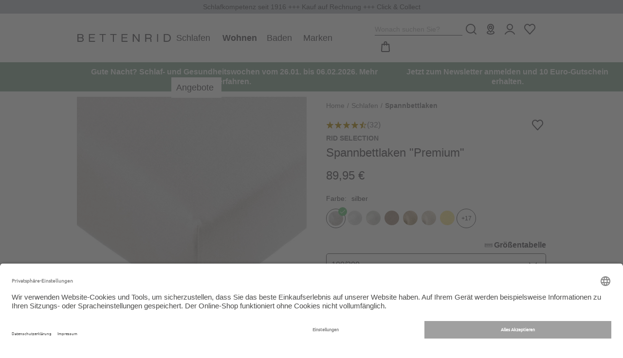

--- FILE ---
content_type: text/html; charset=UTF-8
request_url: https://www.bettenrid.de/rid-selection-spannbettlaken-premium.html?varID=38dfd614c4ad2ad7e56b3de7c2d8b581
body_size: 50619
content:
<!DOCTYPE html>
<html lang="de" >
<head>
<!-- Google Tag Manager-->
<script type="text/javascript">
        window.dataLayer = window.dataLayer || [];
        function gtag() {
            dataLayer.push(arguments);
        }

        gtag("consent", "default", {
            ad_user_data: "denied",
            ad_personalization: "denied",
            ad_storage: "denied",
            analytics_storage: "denied",
            wait_for_update: 2000
        });

        gtag("set", "ads_data_redaction", true);
    </script>
<script>
                 dataLayer = [{"pageType":"details","categoryPath":"Schlafen\/Spannbettlaken","categoryTitle":"Spannbettlaken","category_sort":"","url-error_type":"","url-error_url":""}]; dataLayer.push({"prod_status":"1","prod_availability":"NOS","prod_manufacturer":"Rid Selection","prod_id_EAN":"2000001884935","prod_id_artnum":"5040039-100\/200-0520","prod_id_artnum_Parent":"5040039","prod_id":"38dfd614c4ad2ad7e56b3de7c2d8b581","prod_id-Parent":"b5ed9c4d99cb1fd223db5dc8898a72dc","prod_name":"Spannbettlaken Premium","prod_basePrice":"","prod_price":89.95,"prod_priceNet":75.59,"prod_priceBrut":89.95,"prod_priceOld":89.95,"prod_variant":"silber | 100\/200","prod_stock":0,"ecommerce":{"detail":{"products":[{"name":"Spannbettlaken Premium","id":"5040039-100\/200-0520","price":89.95,"brand":"Rid Selection","category":"Schlafen\/Spannbettlaken","variant":"silber | 100\/200"}]}}}); 
    </script>
<script>
     dataLayer.push({"session_multilang":"de","isCacheHit":false,"internal_traffic":false,"basket_quantity":"0","currentBasket":{"event":"viewCartCurrentBasket","eventCategory":"viewCartCurrentBasket","eventAction":"","eventLabel":"","eventValue":"","viewCartItems":[]},"currentBasket_value":0,"user_oxuserId":"","user_customerId":"","user_mailMd5":"","user_sha256":"","user_email":"","user_existingUser":"0","user_loginStatus":"0","user_newsletter":"0","user_gender":"F","user_birthday":""}); 
</script>
<script>
        (function(w,d,s,l,i){
            w[l]=w[l]||[];
            w[l].push({'gtm.start':new Date().getTime(),event:'gtm.js'});
            var f=d.getElementsByTagName(s)[0],j=d.createElement(s),dl=l!='dataLayer'?'&l='+l:'';
            j.async=true;j.src='https://st.bettenrid.de/gtm.js?id='+i+dl;
            j.setAttribute('data-cfasync', 'false');
            f.parentNode.insertBefore(j,f);
        })(window,document,'script','dataLayer','GTM-NJZ8DM');
    </script>
<!-- End Google Tag Manager-->
<meta http-equiv="X-UA-Compatible" content="IE=edge"><meta name="viewport" id="Viewport" content="width=device-width, initial-scale=1, maximum-scale=1, minimum-scale=1, user-scalable=no, shrink-to-fit=no"><meta http-equiv="Content-Type" content="text/html; charset=UTF-8"><title>Rid Selection Spannbettlaken &quot;Premium&quot; | BETTENRID</title><meta name="ROBOTS" content="INDEX, FOLLOW"><script>if (undefined === window.EnderecoIntegrator) {window.EnderecoIntegrator = {};}if (!window.EnderecoIntegrator.onLoad) {window.EnderecoIntegrator.onLoad = [];}if (!window.EnderecoIntegrator.$globalFilters) {window.EnderecoIntegrator.$globalFilters = {anyActive: [],anyMissing: [],isModalAreaFree: []};}window.EnderecoIntegrator.$globalFilters.isModalAreaFree.push(function(areaFree, reference) {if (!window.EnderecoIntegrator.ready) {return false;} else {return areaFree;}});function enderecoInitAMS(prefix, config, cb, withDelay = false) {const initializeAMS = () => {const EAO = window.EnderecoIntegrator.initAMS(prefix, config);if (cb) {cb(EAO);}};const executeInit = () => {if (!withDelay) {initializeAMS();} else {setTimeout(initializeAMS, 1000);}};if (window.EnderecoIntegrator.initAMS) {executeInit();} else {window.EnderecoIntegrator.onLoad.push(executeInit);}}</script><meta name="description" content="Spannbettlaken &quot;Premium&quot; von Rid Selection online kaufen bei Bettenrid."> <meta property="og:site_name" content="https://www.bettenrid.de/"><meta property="og:title" content="Bettwäsche, Bettdecken &amp; Betten in Premium-Qualität | Spannbettlaken &quot;Premium&quot; silber | 100/200"><meta property="og:description" content="Spannbettlaken &quot;Premium&quot; von Rid Selection online kaufen bei Bettenrid."><meta property="og:type" content="product"><meta property="og:image" content="https://static.bettenrid.de/out/pictures/generated/product/1/1500_1500_80/5040039_20-silber.jpg"><meta property="og:url" content="https://www.bettenrid.de/rid-selection-spannbettlaken-premium.html"><link rel="canonical" href="https://www.bettenrid.de/rid-selection-spannbettlaken-premium.html">
<link rel="shortcut icon" type="image/x-icon" href="https://static.bettenrid.de/out/BETNEU22/img/favicons/favicon.ico">
<link rel="icon" type="image/x-icon" href="https://static.bettenrid.de/out/BETNEU22/img/favicons/favicon.ico">
<link rel="icon" type="image/png" href="https://static.bettenrid.de/out/BETNEU22/img/favicons/favicon-16x16.png" sizes="16x16">
<link rel="icon" type="image/png" href="https://static.bettenrid.de/out/BETNEU22/img/favicons/favicon-32x32.png" sizes="32x32">
<link rel="icon" type="image/png" href="https://static.bettenrid.de/out/BETNEU22/img/favicons/android-chrome-48x48.png" sizes="48x48">
<link rel="icon" type="image/png" href="https://static.bettenrid.de/out/BETNEU22/img/favicons/android-chrome-192x192.png" sizes="192x192">
<link rel="icon" type="image/png" href="https://static.bettenrid.de/out/BETNEU22/img/favicons/android-chrome-256x256.png" sizes="256x256">
<link rel="icon" type="image/png" href="https://static.bettenrid.de/out/BETNEU22/img/favicons/android-chrome-512x512.png" sizes="512x512">
<link rel="apple-touch-icon" sizes="180x180" href="https://static.bettenrid.de/out/BETNEU22/img/favicons/apple-touch-icon.png">
<meta name="msapplication-TileImage" content="https://static.bettenrid.de/out/BETNEU22/img/favicons/mstile-144x144.png">
<meta name="msapplication-square70x70logo" content="https://static.bettenrid.de/out/BETNEU22/img/favicons/mstile-70x70.png">
<meta name="msapplication-square144x144logo" content="https://static.bettenrid.de/out/BETNEU22/img/favicons/mstile-144x144.png">
<meta name="msapplication-square150x150logo" content="https://static.bettenrid.de/out/BETNEU22/img/favicons/mstile-150x150.png">
<meta name="msapplication-wide310x150logo" content="https://static.bettenrid.de/out/BETNEU22/img/favicons/mstile-310x150.png">
<meta name="msapplication-square310x310logo" content="https://static.bettenrid.de/out/BETNEU22/img/favicons/mstile-310x310.png">
<link rel="manifest" href="https://static.bettenrid.de/out/BETNEU22/img/favicons/site.webmanifest">
<link rel="mask-icon" href="/safari-pinned-tab.svg" color="#837571">
<meta name="msapplication-TileImage" content="https://static.bettenrid.de/out/BETNEU22/img/favicons/mstile-150x150.png">
<meta name="msapplication-config" content="https://static.bettenrid.de/out/BETNEU22/img/favicons/browserconfig.xml">
<meta name="theme-color" content="#ffffff"> <meta name="msapplication-navbutton-color" content="#0d6796"> <meta name="msapplication-tooltip" content="NOX"/>
<meta name="msapplication-starturl" content="https://www.bettenrid.de/index.php?force_sid=kn1afr9hggeq4k6nq7cqhdm9iq&amp;"/>
<meta name="msapplication-TileColor" content="#837571">
<meta name="msapplication-TileImage" content="/mstile-144x144.png">
<meta name="application-name" content="NOX"/>
<meta name="apple-mobile-web-app-title" content="NOX"/>
<script id="usercentrics-cmp" src="https://app.usercentrics.eu/browser-ui/latest/loader.js" data-settings-id="RTs7wj4l" async></script>
<link rel="stylesheet" type="text/css" href="https://static.bettenrid.de/out/combined/css/nrcombined_3bb6a25a6a78646f3e5ec4fd242e37a8.css?1768998654" />
<link rel="stylesheet" type="text/css" href="https://static.bettenrid.de/modules/norisk/nrDynamicPages/out/src/css/vendor/nrDP_owl.min.css" />
<link rel="stylesheet" type="text/css" href="https://static.bettenrid.de/modules/norisk/nrDynamicPages/out/src/css/nrDP_main.min.css" />
<link rel="stylesheet" type="text/css" href="https://static.bettenrid.de/modules/norisk/nrDynamicPages/out/src/css/nrDP_owlextension.min.css" />
<link rel="stylesheet" type="text/css" href="https://static.bettenrid.de/modules/norisk/nrSideFlag/out/src/css/nrSF_main.min.css" />
<link rel="stylesheet" type="text/css" href="https://static.bettenrid.de/modules/ddoe/visualcms/out/src/css/font-awesome.min.css" />
<link rel="stylesheet" type="text/css" href="https://static.bettenrid.de/modules/ddoe/visualcms/out/src/css/photoswipe.min.css" />
<link rel="stylesheet" type="text/css" href="https://static.bettenrid.de/modules/ddoe/visualcms/out/src/css/style.min.css" />
<link rel="stylesheet" type="text/css" href="https://static.bettenrid.de/modules/norisk/nrOutthumbGenerator/out/src/css/nrOUT_main.min.css" />
<link rel="stylesheet" type="text/css" href="https://static.bettenrid.de/modules/BETNEU/nrWarp/out/css/nrWarp.min.css" />
<link rel="stylesheet" type="text/css" href="https://static.bettenrid.de/modules/osc/paypal/out/src/css/paypal.min.css" />
<script>
        function enderecoLoadAMSConfig() {
            window.EnderecoIntegrator.config.apiUrl = "https://www.bettenrid.de/modules/endereco/endereco-oxid6-client/proxy/io.php";
            window.EnderecoIntegrator.config.apiKey = '89fae18cbd7438980b2c27484027457acdbdcbc5edc938265ee3f3e050f7378b';
            window.EnderecoIntegrator.config.remoteApiUrl = 'https://endereco-service.de/rpc/v1';
            window.EnderecoIntegrator.themeName = 'BETNEU22';
            window.EnderecoIntegrator.defaultCountry = 'de';
            window.EnderecoIntegrator.defaultCountrySelect = false;
            window.EnderecoIntegrator.config.showDebugInfo = false;
            window.EnderecoIntegrator.config.trigger.onblur = true;
            window.EnderecoIntegrator.config.trigger.onsubmit = true;
            window.EnderecoIntegrator.config.ux.resumeSubmit = true;
            window.EnderecoIntegrator.config.ux.smartFill = true;
            window.EnderecoIntegrator.config.ux.checkExisting = true;
            window.EnderecoIntegrator.config.ux.changeFieldsOrder = true;;
            window.EnderecoIntegrator.config.ux.showEmailStatus = true;
            window.EnderecoIntegrator.config.ux.useStandardCss = true;
            window.EnderecoIntegrator.config.ux.allowCloseModal = true;
            window.EnderecoIntegrator.config.ux.confirmWithCheckbox = false;
            window.EnderecoIntegrator.config.ux.correctTranspositionedNames = false;
            window.EnderecoIntegrator.config.templates.primaryButtonClasses = 'btn btn-primary';
            window.EnderecoIntegrator.config.templates.secondaryButtonClasses = 'btn btn-secondary';
            window.EnderecoIntegrator.config.texts = {
                'popUpHeadline': 'Adresse pr&uuml;fen',
                'popUpSubline': 'Die eingegebene Adresse scheint nicht korrekt oder unvollständig zu sein. Bitte eine korrekte Adresse wählen.',
                'mistakeNoPredictionSubline': 'Ihre Adresse konnte nicht verifiziert werden. Bitte prüfen Sie Ihre Eingabe und ändern oder bestätigen sie.',
                'notFoundSubline': 'Ihre Adresse konnte nicht verifiziert werden. Bitte prüfen Sie Ihre Eingabe und ändern oder bestätigen sie.',
                'confirmMyAddressCheckbox': 'Ich bestätige, dass meine Adresse korrekt und zustellbar ist.',
                'yourInput': 'Ihre Eingabe:',
                'editYourInput': '(&auml;ndern)',
                'ourSuggestions': 'Unsere Vorschl&auml;ge:',
                'useSelected': 'Auswahl &uuml;bernehmen',
                'confirmAddress': 'Adresse bestätigen',
                'editAddress': 'Adresse bearbeiten',
                'warningText': 'Falsche Adressen können zu Problemen in der Zustellung führen und weitere Kosten verursachen.',
                'popupHeadlines': {
                    'general_address': 'Adresse pr&uuml;fen',
                    'billing_address': 'Rechnungsadresse pr&uuml;fen',
                    'shipping_address': 'Lieferadresse pr&uuml;fen'
                },
                'statuses': {
                    'email_not_correct': 'Die E-Mail Adresse scheint nicht korrekt zu sein',
                    'email_cant_receive': 'Das E-Mail Postfach ist nicht erreichbar',
                    'email_syntax_error': 'Prüfen Sie die Schreibweise',
                    'email_no_mx': 'Die E-Mail Adresse existiert nicht. Prüfen Sie die Schreibweise.',
                    'building_number_is_missing': 'Keine Hausnummer enthalten.',
                    'building_number_not_found': 'Diese Hausnummer wurde nicht gefunden.',
                    'street_name_needs_correction': 'Die Schreibweise der Straße ist fehlerhaft.',
                    'locality_needs_correction': 'Die Schreibweise des Ortes ist fehlerhaft.',
                    'postal_code_needs_correction': 'Die PLZ ist ungültig.',
                    'country_code_needs_correction': 'Die eingegebene Adresse wurde in einem anderen Land gefunden.'
                }
            };
            window.EnderecoIntegrator.activeServices = {
                ams: true,
                emailService: true,
                personService: true            }

            window.EnderecoIntegrator.countryCodeToNameMapping = JSON.parse('{"ME":"Montenegro","GG":"Guernsey","AF":"Afghanistan","AL":"Albanien","DZ":"Algerien","GS":"S\u00fcdgeorgien und die S\u00fcdlichen Sandwichinseln","AS":"Amerikanisch Samoa","AD":"Andorra","AO":"Angola","AI":"Anguilla","AQ":"Antarktis","AG":"Antigua und Barbuda","AR":"Argentinien","AM":"Armenien","AW":"Aruba","AU":"Australien","AZ":"Aserbaidschan","BS":"Bahamas","BH":"Bahrain","BD":"Bangladesch","BB":"Barbados","BY":"Wei\u00dfrussland","BZ":"Belize","BJ":"Benin","BM":"Bermuda","BT":"Bhutan","BO":"Bolivien","BA":"Bosnien und Herzegowina","BW":"Botsuana","BV":"Bouvetinsel","BR":"Brasilien","IO":"Britisches Territorium im Indischen Ozean","BN":"Brunei Darussalam","BG":"Bulgarien","BF":"Burkina Faso","BI":"Burundi","KH":"Kambodscha","CM":"Kamerun","CA":"Kanada","CV":"Kap Verde","KY":"Kaimaninseln","CF":"Zentralafrikanische Republik","TD":"Tschad","CL":"Chile","CN":"China","CX":"Weihnachtsinsel","CC":"Kokosinseln (Keelinginseln)","CO":"Kolumbien","KM":"Komoren","CG":"Kongo","CK":"Cookinseln","CR":"Costa Rica","CD":"Kongo, Dem. Rep.","CI":"Cote d\u00b4Ivoire","HR":"Kroatien","CU":"Kuba","CY":"Zypern","CZ":"Tschechische Republik","DK":"D\u00e4nemark","DJ":"Dschibuti","DM":"Dominica","DO":"Dominikanische Republik","TL":"Timor-Leste","EC":"Ecuador","EG":"\u00c4gypten","SV":"El Salvador","GQ":"\u00c4quatorialguinea","ER":"Eritrea","EE":"Estland","ET":"\u00c4thiopien","FK":"Falklandinseln (Malwinen)","FO":"F\u00e4r\u00f6er","FJ":"Fidschi","GF":"Franz\u00f6sisch Guiana","PF":"Franz\u00f6sisch-Polynesien","TF":"Franz\u00f6sische S\u00fcdgebiete","GA":"Gabun","GM":"Gambia","GE":"Georgien","GH":"Ghana","GI":"Gibraltar","GL":"Gr\u00f6nland","GD":"Grenada","GP":"Guadeloupe","GU":"Guam","GT":"Guatemala","GN":"Guinea","GW":"Guinea-Bissau","GY":"Guyana","HT":"Haiti","HM":"Heard Insel und McDonald Inseln","HN":"Honduras","HK":"Hong Kong","HU":"Ungarn","IS":"Island","IN":"Indien","ID":"Indonesien","IR":"Iran","IQ":"Irak","IL":"Israel","JM":"Jamaika","JP":"Japan","JO":"Jordanien","KZ":"Kasachstan","KE":"Kenia","KI":"Kiribati","KP":"Nordkorea","KR":"S\u00fcdkorea","KW":"Kuwait","KG":"Kirgisistan","LA":"Laos","LV":"Lettland","LB":"Libanon","LS":"Lesotho","LR":"Liberia","LY":"Libyen","LT":"Litauen","MO":"Macao","MK":"Mazedonien","MG":"Madagaskar","MW":"Malawi","MY":"Malaysia","MV":"Malediven","ML":"Mali","MT":"Malta","MH":"Marshallinseln","MQ":"Martinique","MR":"Mauretanien","MU":"Mauritius","YT":"Mayotte","MX":"Mexiko","FM":"Mikronesien, F\u00f6derierte Staaten von","MD":"Moldau","MC":"Monaco","MN":"Mongolei","MS":"Montserrat","MA":"Marokko","MZ":"Mosambik","MM":"Myanmar","NA":"Namibia","NR":"Nauru","NP":"Nepal","AN":"Niederl\u00e4ndische Antillen","NC":"Neukaledonien","NZ":"Neuseeland","NI":"Nicaragua","NE":"Niger","NG":"Nigeria","NU":"Niue","NF":"Norfolkinsel","MP":"N\u00f6rdliche Marianen","NO":"Norwegen","OM":"Oman","PK":"Pakistan","PW":"Palau","PA":"Panama","PG":"Papua-Neuguinea","PY":"Paraguay","PE":"Peru","PH":"Philippinen","PN":"Pitcairn","PL":"Polen","PR":"Puerto Rico","QA":"Katar","RE":"R\u00e9union","RO":"Rum\u00e4nien","RU":"Russische F\u00f6deration","RW":"Ruanda","KN":"St. Kitts und Nevis","LC":"St. Lucia","VC":"St. Vincent und die Grenadinen","WS":"Samoa","SM":"San Marino","ST":"Sao Tome und Principe","SA":"Saudi-Arabien","SN":"Senegal","RS":"Serbien","SC":"Seychellen","SL":"Sierra Leone","SG":"Singapur","SK":"Slowakei","SI":"Slowenien","SB":"Salomonen","SO":"Somalia","ZA":"S\u00fcdafrika","LK":"Sri Lanka","SH":"Saint Helena","PM":"Saint Pierre und Miquelon","SD":"Sudan","SR":"Suriname","SJ":"Svalbard und Jan Mayen","SZ":"Swasiland","SY":"Syrien","TW":"Republik China (Taiwan)","TJ":"Tadschikistan","TZ":"Tansania","TH":"Thailand","TG":"Togo","TK":"Tokelau","TO":"Tonga","TT":"Trinidad und Tobago","TN":"Tunesien","TR":"T\u00fcrkei","TM":"Turkmenistan","TC":"Turks- und Caicosinseln","TV":"Tuvalu","UG":"Uganda","UA":"Ukraine","AE":"Vereinigte Arabische Emirate","US":"Vereinigte Staaten von Amerika","UM":"United States Minor Outlying Islands","UY":"Uruguay","BL":"Saint-Barth\u00e9lemy","UZ":"Usbekistan","VU":"Vanuatu","VA":"Heiliger Stuhl (Vatikanstadt)","PS":"Pal\u00e4stinische Gebiete","VE":"Venezuela","VN":"Vietnam","VG":"Britische Jungferninseln","VI":"Amerikanische Jungferninseln","JE":"Jersey","WF":"Wallis und Futuna","EH":"Westsahara","YE":"Jemen","IM":"Isle of Man","ZM":"Sambia","ZW":"Simbabwe","DE":"Deutschland","AT":"\u00d6sterreich","CH":"Schweiz","LI":"Liechtenstein","IT":"Italien","LU":"Luxemburg","FR":"Frankreich","SE":"Schweden","FI":"Finnland","GB":"Vereinigtes K\u00f6nigreich","AX":"\u00c5land Inseln","IE":"Irland","NL":"Niederlande","BE":"Belgien","PT":"Portugal","MF":"Saint-Martin","ES":"Spanien","GR":"Griechenland"}');
            window.EnderecoIntegrator.countryMapping = JSON.parse('{"ME":"56d308a822c18e106.3ba59048","GG":"56d308a822c18e106.3ba59099","AF":"8f241f11095306451.36998225","AL":"8f241f110953265a5.25286134","DZ":"8f241f1109533b943.50287900","GS":"8f241f1109533b943.50287999","AS":"8f241f1109534f8c7.80349931","AD":"8f241f11095363464.89657222","AO":"8f241f11095377d33.28678901","AI":"8f241f11095392e41.74397491","AQ":"8f241f110953a8d10.29474848","AG":"8f241f110953be8f2.56248134","AR":"8f241f110953d2fb0.54260547","AM":"8f241f110953e7993.88180360","AW":"8f241f110953facc6.31621036","AU":"8f241f11095410f38.37165361","AZ":"8f241f1109543cf47.17877015","BS":"8f241f11095451379.72078871","BH":"8f241f110954662e3.27051654","BD":"8f241f1109547ae49.60154431","BB":"8f241f11095497083.21181725","BY":"8f241f110954ac5b9.63105203","BZ":"8f241f110954d3621.45362515","BJ":"8f241f110954ea065.41455848","BM":"8f241f110954fee13.50011948","BT":"8f241f11095513ca0.75349731","BO":"8f241f1109552aee2.91004965","BA":"8f241f1109553f902.06960438","BW":"8f241f11095554834.54199483","BV":"8f241f1109556dd57.84292282","BR":"8f241f11095592407.89986143","IO":"8f241f110955a7644.68859180","BN":"8f241f110955bde61.63256042","BG":"8f241f110955d3260.55487539","BF":"8f241f110955ea7c8.36762654","BI":"8f241f110956004d5.11534182","KH":"8f241f110956175f9.81682035","CM":"8f241f11095632828.20263574","CA":"8f241f11095649d18.02676059","CV":"8f241f1109565e671.48876354","KY":"8f241f11095673248.50405852","CF":"8f241f1109568a509.03566030","TD":"8f241f1109569d4c2.42800039","CL":"8f241f110956b3ea7.11168270","CN":"8f241f110956c8860.37981845","CX":"8f241f110956df6b2.52283428","CC":"8f241f110956f54b4.26327849","CO":"8f241f1109570a1e3.69772638","KM":"8f241f1109571f018.46251535","CG":"8f241f11095732184.72771986","CK":"8f241f11095746a92.94878441","CR":"8f241f1109575d708.20084150","CD":"8f241f1109575d708.20084199","CI":"8f241f11095771f76.87904122","HR":"8f241f11095789a04.65154246","CU":"8f241f1109579ef49.91803242","CY":"8f241f110957b6896.52725150","CZ":"8f241f110957cb457.97820918","DK":"8f241f110957e6ef8.56458418","DJ":"8f241f110957fd356.02918645","DM":"8f241f11095811ea5.84717844","DO":"8f241f11095825bf2.61063355","TL":"8f241f11095839323.86755169","EC":"8f241f1109584d512.06663789","EG":"8f241f11095861fb7.55278256","SV":"8f241f110958736a9.06061237","GQ":"8f241f1109588d077.74284490","ER":"8f241f110958a2216.38324531","EE":"8f241f110958b69e4.93886171","ET":"8f241f110958caf67.08982313","FK":"8f241f110958e2cc3.90770249","FO":"8f241f110958f7ba4.96908065","FJ":"8f241f1109590d226.07938729","GF":"8f241f1109594fcb1.79441780","PF":"8f241f110959636f5.71476354","TF":"8f241f110959784a3.34264829","GA":"8f241f11095994cb6.59353392","GM":"8f241f110959ace77.17379319","GE":"8f241f110959c2341.01830199","GH":"8f241f110959e96b3.05752152","GI":"8f241f110959fdde0.68919405","GL":"8f241f11095a29f47.04102343","GD":"8f241f11095a3f195.88886789","GP":"8f241f11095a52578.45413493","GU":"8f241f11095a717b3.68126681","GT":"8f241f11095a870a5.42235635","GN":"8f241f11095a9bf82.19989557","GW":"8f241f11095ab2b56.83049280","GY":"8f241f11095ac9d30.56640429","HT":"8f241f11095aebb06.34405179","HM":"8f241f11095aff2c3.98054755","HN":"8f241f11095b13f57.56022305","HK":"8f241f11095b29021.49657118","HU":"8f241f11095b3e016.98213173","IS":"8f241f11095b55846.26192602","IN":"8f241f11095b6bb86.01364904","ID":"8f241f11095b80526.59927631","IR":"8f241f11095b94476.05195832","IQ":"8f241f11095bad5b2.42645724","IL":"8f241f11095bd65e1.59459683","JM":"8f241f11095bfe834.63390185","JP":"8f241f11095c11d43.73419747","JO":"8f241f11095c2b304.75906962","KZ":"8f241f11095c3e2d1.36714463","KE":"8f241f11095c5b8e8.66333679","KI":"8f241f11095c6e184.21450618","KP":"8f241f11095c87284.37982544","KR":"8f241f11095c9de64.01275726","KW":"8f241f11095cb1546.46652174","KG":"8f241f11095cc7ef5.28043767","LA":"8f241f11095cdccd5.96388808","LV":"8f241f11095cf2ea6.73925511","LB":"8f241f11095d07d87.58986129","LS":"8f241f11095d1c9b2.21548132","LR":"8f241f11095d2fd28.91858908","LY":"8f241f11095d46188.64679605","LT":"8f241f11095d6ffa8.86593236","MO":"8f241f11095d9c1b2.13577033","MK":"8f241f11095db2291.58912887","MG":"8f241f11095dccf17.06266806","MW":"8f241f11095de2119.60795833","MY":"8f241f11095df78a8.44559506","MV":"8f241f11095e0c6c9.43746477","ML":"8f241f11095e24006.17141715","MT":"8f241f11095e36eb3.69050509","MH":"8f241f11095e4e338.26817244","MQ":"8f241f11095e631e1.29476484","MR":"8f241f11095e7bff9.09518271","MU":"8f241f11095e90a81.01156393","YT":"8f241f11095ea6249.81474246","MX":"8f241f11095ebf3a6.86388577","FM":"8f241f11095ed4902.49276197","MD":"8f241f11095ee9923.85175653","MC":"8f241f11095f00d65.30318330","MN":"8f241f11095f160c9.41059441","MS":"8f241f11095f314f5.05830324","MA":"8f241f11096006828.49285591","MZ":"8f241f1109601b419.55269691","MM":"8f241f11096030af5.65449043","NA":"8f241f11096046575.31382060","NR":"8f241f1109605b1f4.20574895","NP":"8f241f1109607a9e7.03486450","AN":"8f241f110960aeb64.09757010","NC":"8f241f110960c3e97.21901471","NZ":"8f241f110960d8e58.96466103","NI":"8f241f110960ec345.71805056","NE":"8f241f11096101a79.70513227","NG":"8f241f11096116744.92008092","NU":"8f241f1109612dc68.63806992","NF":"8f241f110961442c2.82573898","MP":"8f241f11096162678.71164081","NO":"8f241f11096176795.61257067","OM":"8f241f1109618d825.87661926","PK":"8f241f110961a2401.59039740","PW":"8f241f110961b7729.14290490","PA":"8f241f110961cc384.18166560","PG":"8f241f110961e3538.78435307","PY":"8f241f110961f9d61.52794273","PE":"8f241f1109620b245.16261506","PH":"8f241f1109621faf8.40135556","PN":"8f241f11096234d62.44125992","PL":"8f241f1109624d3f8.50953605","PR":"8f241f11096279a22.50582479","QA":"8f241f1109628f903.51478291","RE":"8f241f110962a3ec5.65857240","RO":"8f241f110962c3007.60363573","RU":"8f241f110962e40e6.75062153","RW":"8f241f110962f8615.93666560","KN":"8f241f110963177a7.49289900","LC":"8f241f1109632fab4.68646740","VC":"8f241f110963443c3.29598809","WS":"8f241f11096359986.06476221","SM":"8f241f11096375757.44126946","ST":"8f241f1109639b8c4.57484984","SA":"8f241f110963b9b20.41500709","SN":"8f241f110963d9962.36307144","RS":"8f241f110963f98d8.68428379","SC":"8f241f11096418496.77253079","SL":"8f241f11096436968.69551351","SG":"8f241f11096456a48.79608805","SK":"8f241f1109647a265.29938154","SI":"8f241f11096497149.85116254","SB":"8f241f110964b7bf9.49501835","SO":"8f241f110964d5f29.11398308","ZA":"8f241f110964f2623.74976876","LK":"8f241f11096531330.03198083","SH":"8f241f1109654dca4.99466434","PM":"8f241f1109656cde9.10816078","SD":"8f241f1109658cbe5.08293991","SR":"8f241f110965c7347.75108681","SJ":"8f241f110965eb7b7.26149742","SZ":"8f241f1109660c113.62780718","SY":"8f241f1109666b7f3.81435898","TW":"8f241f11096687ec7.58824735","TJ":"8f241f110966a54d1.43798997","TZ":"8f241f110966c3a75.68297960","TH":"8f241f11096707e08.60512709","TG":"8f241f110967241e1.34925220","TK":"8f241f11096742565.72138875","TO":"8f241f11096762b31.03069244","TT":"8f241f1109677ed23.84886671","TN":"8f241f1109679d988.46004322","TR":"8f241f110967bba40.88233204","TM":"8f241f110967d8f65.52699796","TC":"8f241f110967f73f8.13141492","TV":"8f241f1109680ec30.97426963","UG":"8f241f11096823019.47846368","UA":"8f241f110968391d2.37199812","AE":"8f241f1109684bf15.63071279","US":"8f241f11096877ac0.98748826","UM":"8f241f11096894977.41239553","UY":"8f241f110968a7cc9.56710143","BL":"8f241f110968a7cc9.56710199","UZ":"8f241f110968bec45.44161857","VU":"8f241f110968d3f03.13630334","VA":"8f241f110968ebc30.63792746","PS":"8f241f110968ebc30.63792799","VE":"8f241f11096902d92.14742486","VN":"8f241f11096919d00.92534927","VG":"8f241f1109692fc04.15216034","VI":"8f241f11096944468.61956573","JE":"8f241f11096944468.61956599","WF":"8f241f110969598c8.76966113","EH":"8f241f1109696e4e9.33006292","YE":"8f241f11096982354.73448958","IM":"8f241f11096982354.73448999","ZM":"8f241f110969c34a2.42564730","ZW":"8f241f110969da699.04185888","DE":"a7c40f631fc920687.20179984","AT":"a7c40f6320aeb2ec2.72885259","CH":"a7c40f6321c6f6109.43859248","LI":"a7c40f6322d842ae3.83331920","IT":"a7c40f6323c4bfb36.59919433","LU":"a7c40f63264309e05.58576680","FR":"a7c40f63272a57296.32117580","SE":"a7c40f632848c5217.53322339","FI":"a7c40f63293c19d65.37472814","GB":"a7c40f632a0804ab5.18804076","AX":"a7c40f632a0804ab5.18804099","IE":"a7c40f632be4237c2.48517912","NL":"a7c40f632cdd63c52.64272623","BE":"a7c40f632e04633c9.47194042","PT":"a7c40f632f65bd8e2.84963272","MF":"a7c40f632f65bd8e2.84963299","ES":"a7c40f633038cd578.22975442","GR":"a7c40f633114e8fc6.25257477"}');
            window.EnderecoIntegrator.countryMappingReverse = JSON.parse('{"56d308a822c18e106.3ba59048":"ME","56d308a822c18e106.3ba59099":"GG","8f241f11095306451.36998225":"AF","8f241f110953265a5.25286134":"AL","8f241f1109533b943.50287900":"DZ","8f241f1109533b943.50287999":"GS","8f241f1109534f8c7.80349931":"AS","8f241f11095363464.89657222":"AD","8f241f11095377d33.28678901":"AO","8f241f11095392e41.74397491":"AI","8f241f110953a8d10.29474848":"AQ","8f241f110953be8f2.56248134":"AG","8f241f110953d2fb0.54260547":"AR","8f241f110953e7993.88180360":"AM","8f241f110953facc6.31621036":"AW","8f241f11095410f38.37165361":"AU","8f241f1109543cf47.17877015":"AZ","8f241f11095451379.72078871":"BS","8f241f110954662e3.27051654":"BH","8f241f1109547ae49.60154431":"BD","8f241f11095497083.21181725":"BB","8f241f110954ac5b9.63105203":"BY","8f241f110954d3621.45362515":"BZ","8f241f110954ea065.41455848":"BJ","8f241f110954fee13.50011948":"BM","8f241f11095513ca0.75349731":"BT","8f241f1109552aee2.91004965":"BO","8f241f1109553f902.06960438":"BA","8f241f11095554834.54199483":"BW","8f241f1109556dd57.84292282":"BV","8f241f11095592407.89986143":"BR","8f241f110955a7644.68859180":"IO","8f241f110955bde61.63256042":"BN","8f241f110955d3260.55487539":"BG","8f241f110955ea7c8.36762654":"BF","8f241f110956004d5.11534182":"BI","8f241f110956175f9.81682035":"KH","8f241f11095632828.20263574":"CM","8f241f11095649d18.02676059":"CA","8f241f1109565e671.48876354":"CV","8f241f11095673248.50405852":"KY","8f241f1109568a509.03566030":"CF","8f241f1109569d4c2.42800039":"TD","8f241f110956b3ea7.11168270":"CL","8f241f110956c8860.37981845":"CN","8f241f110956df6b2.52283428":"CX","8f241f110956f54b4.26327849":"CC","8f241f1109570a1e3.69772638":"CO","8f241f1109571f018.46251535":"KM","8f241f11095732184.72771986":"CG","8f241f11095746a92.94878441":"CK","8f241f1109575d708.20084150":"CR","8f241f1109575d708.20084199":"CD","8f241f11095771f76.87904122":"CI","8f241f11095789a04.65154246":"HR","8f241f1109579ef49.91803242":"CU","8f241f110957b6896.52725150":"CY","8f241f110957cb457.97820918":"CZ","8f241f110957e6ef8.56458418":"DK","8f241f110957fd356.02918645":"DJ","8f241f11095811ea5.84717844":"DM","8f241f11095825bf2.61063355":"DO","8f241f11095839323.86755169":"TL","8f241f1109584d512.06663789":"EC","8f241f11095861fb7.55278256":"EG","8f241f110958736a9.06061237":"SV","8f241f1109588d077.74284490":"GQ","8f241f110958a2216.38324531":"ER","8f241f110958b69e4.93886171":"EE","8f241f110958caf67.08982313":"ET","8f241f110958e2cc3.90770249":"FK","8f241f110958f7ba4.96908065":"FO","8f241f1109590d226.07938729":"FJ","8f241f1109594fcb1.79441780":"GF","8f241f110959636f5.71476354":"PF","8f241f110959784a3.34264829":"TF","8f241f11095994cb6.59353392":"GA","8f241f110959ace77.17379319":"GM","8f241f110959c2341.01830199":"GE","8f241f110959e96b3.05752152":"GH","8f241f110959fdde0.68919405":"GI","8f241f11095a29f47.04102343":"GL","8f241f11095a3f195.88886789":"GD","8f241f11095a52578.45413493":"GP","8f241f11095a717b3.68126681":"GU","8f241f11095a870a5.42235635":"GT","8f241f11095a9bf82.19989557":"GN","8f241f11095ab2b56.83049280":"GW","8f241f11095ac9d30.56640429":"GY","8f241f11095aebb06.34405179":"HT","8f241f11095aff2c3.98054755":"HM","8f241f11095b13f57.56022305":"HN","8f241f11095b29021.49657118":"HK","8f241f11095b3e016.98213173":"HU","8f241f11095b55846.26192602":"IS","8f241f11095b6bb86.01364904":"IN","8f241f11095b80526.59927631":"ID","8f241f11095b94476.05195832":"IR","8f241f11095bad5b2.42645724":"IQ","8f241f11095bd65e1.59459683":"IL","8f241f11095bfe834.63390185":"JM","8f241f11095c11d43.73419747":"JP","8f241f11095c2b304.75906962":"JO","8f241f11095c3e2d1.36714463":"KZ","8f241f11095c5b8e8.66333679":"KE","8f241f11095c6e184.21450618":"KI","8f241f11095c87284.37982544":"KP","8f241f11095c9de64.01275726":"KR","8f241f11095cb1546.46652174":"KW","8f241f11095cc7ef5.28043767":"KG","8f241f11095cdccd5.96388808":"LA","8f241f11095cf2ea6.73925511":"LV","8f241f11095d07d87.58986129":"LB","8f241f11095d1c9b2.21548132":"LS","8f241f11095d2fd28.91858908":"LR","8f241f11095d46188.64679605":"LY","8f241f11095d6ffa8.86593236":"LT","8f241f11095d9c1b2.13577033":"MO","8f241f11095db2291.58912887":"MK","8f241f11095dccf17.06266806":"MG","8f241f11095de2119.60795833":"MW","8f241f11095df78a8.44559506":"MY","8f241f11095e0c6c9.43746477":"MV","8f241f11095e24006.17141715":"ML","8f241f11095e36eb3.69050509":"MT","8f241f11095e4e338.26817244":"MH","8f241f11095e631e1.29476484":"MQ","8f241f11095e7bff9.09518271":"MR","8f241f11095e90a81.01156393":"MU","8f241f11095ea6249.81474246":"YT","8f241f11095ebf3a6.86388577":"MX","8f241f11095ed4902.49276197":"FM","8f241f11095ee9923.85175653":"MD","8f241f11095f00d65.30318330":"MC","8f241f11095f160c9.41059441":"MN","8f241f11095f314f5.05830324":"MS","8f241f11096006828.49285591":"MA","8f241f1109601b419.55269691":"MZ","8f241f11096030af5.65449043":"MM","8f241f11096046575.31382060":"NA","8f241f1109605b1f4.20574895":"NR","8f241f1109607a9e7.03486450":"NP","8f241f110960aeb64.09757010":"AN","8f241f110960c3e97.21901471":"NC","8f241f110960d8e58.96466103":"NZ","8f241f110960ec345.71805056":"NI","8f241f11096101a79.70513227":"NE","8f241f11096116744.92008092":"NG","8f241f1109612dc68.63806992":"NU","8f241f110961442c2.82573898":"NF","8f241f11096162678.71164081":"MP","8f241f11096176795.61257067":"NO","8f241f1109618d825.87661926":"OM","8f241f110961a2401.59039740":"PK","8f241f110961b7729.14290490":"PW","8f241f110961cc384.18166560":"PA","8f241f110961e3538.78435307":"PG","8f241f110961f9d61.52794273":"PY","8f241f1109620b245.16261506":"PE","8f241f1109621faf8.40135556":"PH","8f241f11096234d62.44125992":"PN","8f241f1109624d3f8.50953605":"PL","8f241f11096279a22.50582479":"PR","8f241f1109628f903.51478291":"QA","8f241f110962a3ec5.65857240":"RE","8f241f110962c3007.60363573":"RO","8f241f110962e40e6.75062153":"RU","8f241f110962f8615.93666560":"RW","8f241f110963177a7.49289900":"KN","8f241f1109632fab4.68646740":"LC","8f241f110963443c3.29598809":"VC","8f241f11096359986.06476221":"WS","8f241f11096375757.44126946":"SM","8f241f1109639b8c4.57484984":"ST","8f241f110963b9b20.41500709":"SA","8f241f110963d9962.36307144":"SN","8f241f110963f98d8.68428379":"RS","8f241f11096418496.77253079":"SC","8f241f11096436968.69551351":"SL","8f241f11096456a48.79608805":"SG","8f241f1109647a265.29938154":"SK","8f241f11096497149.85116254":"SI","8f241f110964b7bf9.49501835":"SB","8f241f110964d5f29.11398308":"SO","8f241f110964f2623.74976876":"ZA","8f241f11096531330.03198083":"LK","8f241f1109654dca4.99466434":"SH","8f241f1109656cde9.10816078":"PM","8f241f1109658cbe5.08293991":"SD","8f241f110965c7347.75108681":"SR","8f241f110965eb7b7.26149742":"SJ","8f241f1109660c113.62780718":"SZ","8f241f1109666b7f3.81435898":"SY","8f241f11096687ec7.58824735":"TW","8f241f110966a54d1.43798997":"TJ","8f241f110966c3a75.68297960":"TZ","8f241f11096707e08.60512709":"TH","8f241f110967241e1.34925220":"TG","8f241f11096742565.72138875":"TK","8f241f11096762b31.03069244":"TO","8f241f1109677ed23.84886671":"TT","8f241f1109679d988.46004322":"TN","8f241f110967bba40.88233204":"TR","8f241f110967d8f65.52699796":"TM","8f241f110967f73f8.13141492":"TC","8f241f1109680ec30.97426963":"TV","8f241f11096823019.47846368":"UG","8f241f110968391d2.37199812":"UA","8f241f1109684bf15.63071279":"AE","8f241f11096877ac0.98748826":"US","8f241f11096894977.41239553":"UM","8f241f110968a7cc9.56710143":"UY","8f241f110968a7cc9.56710199":"BL","8f241f110968bec45.44161857":"UZ","8f241f110968d3f03.13630334":"VU","8f241f110968ebc30.63792746":"VA","8f241f110968ebc30.63792799":"PS","8f241f11096902d92.14742486":"VE","8f241f11096919d00.92534927":"VN","8f241f1109692fc04.15216034":"VG","8f241f11096944468.61956573":"VI","8f241f11096944468.61956599":"JE","8f241f110969598c8.76966113":"WF","8f241f1109696e4e9.33006292":"EH","8f241f11096982354.73448958":"YE","8f241f11096982354.73448999":"IM","8f241f110969c34a2.42564730":"ZM","8f241f110969da699.04185888":"ZW","a7c40f631fc920687.20179984":"DE","a7c40f6320aeb2ec2.72885259":"AT","a7c40f6321c6f6109.43859248":"CH","a7c40f6322d842ae3.83331920":"LI","a7c40f6323c4bfb36.59919433":"IT","a7c40f63264309e05.58576680":"LU","a7c40f63272a57296.32117580":"FR","a7c40f632848c5217.53322339":"SE","a7c40f63293c19d65.37472814":"FI","a7c40f632a0804ab5.18804076":"GB","a7c40f632a0804ab5.18804099":"AX","a7c40f632be4237c2.48517912":"IE","a7c40f632cdd63c52.64272623":"NL","a7c40f632e04633c9.47194042":"BE","a7c40f632f65bd8e2.84963272":"PT","a7c40f632f65bd8e2.84963299":"MF","a7c40f633038cd578.22975442":"ES","a7c40f633114e8fc6.25257477":"GR"}');

            window.EnderecoIntegrator.subdivisionCodeToNameMapping = JSON.parse('{"US-AA":"Armed Forces Americas","CA-AB":"Alberta","US-AE":"Armed Forces","US-AK":"Alaska","US-AL":"Alabama","US-AP":"Armed Forces Pacific","US-AR":"Arkansas","US-AS":"Amerikanisch-Samoa","US-AZ":"Arizona","CA-BC":"Britisch-Kolumbien","US-CA":"Kalifornien","US-CO":"Colorado","US-CT":"Connecticut","US-DC":"District of Columbia","US-DE":"Delaware","US-FL":"Florida","US-FM":"F\u00f6derierten Staaten von Mikronesien","US-GA":"Georgia","US-GU":"Guam","US-HI":"Hawaii","US-IA":"Iowa","US-ID":"Idaho","US-IL":"Illinois","US-IN":"Indiana","US-KS":"Kansas","US-KY":"Kentucky","US-LA":"Louisiana","US-MA":"Massachusetts","CA-MB":"Manitoba","US-MD":"Maryland","US-ME":"Maine","US-MH":"Marshallinseln","US-MI":"Michigan","US-MN":"Minnesota","US-MO":"Missouri","US-MP":"N\u00f6rdlichen Marianen","US-MS":"Mississippi","US-MT":"Montana","CA-NB":"Neubraunschweig","US-NC":"North Carolina","US-ND":"North Dakota","US-NE":"Nebraska","CA-NF":"Neufundland und Labrador","US-NH":"New Hampshire","US-NJ":"New Jersey","US-NM":"Neumexiko","CA-NS":"Nova Scotia","CA-NT":"Nordwest-Territorien","CA-NU":"Nunavut","US-NV":"Nevada","US-NY":"New York","US-OH":"Ohio","US-OK":"Oklahoma","CA-ON":"Ontario","US-OR":"Oregon","US-PA":"Pennsylvania","CA-PE":"Prince Edward Island","US-PR":"Puerto Rico","US-PW":"Palau","CA-QC":"Quebec","US-RI":"Rhode Island","US-SC":"S\u00fcdkarolina","US-SD":"S\u00fcddakota","CA-SK":"Saskatchewan","US-TN":"Tennessee","US-TX":"Texas","US-UT":"Utah","US-VA":"Virginia","US-VI":"Jungferninseln","US-VT":"Vermont","US-WA":"Washington","US-WI":"Wisconsin","US-WV":"West Virginia","US-WY":"Wyoming","CA-YK":"Yukon"}');
            window.EnderecoIntegrator.subdivisionMapping = JSON.parse('{"US-AA":"AA","CA-AB":"AB","US-AE":"AE","US-AK":"AK","US-AL":"AL","US-AP":"AP","US-AR":"AR","US-AS":"AS","US-AZ":"AZ","CA-BC":"BC","US-CA":"CA","US-CO":"CO","US-CT":"CT","US-DC":"DC","US-DE":"DE","US-FL":"FL","US-FM":"FM","US-GA":"GA","US-GU":"GU","US-HI":"HI","US-IA":"IA","US-ID":"ID","US-IL":"IL","US-IN":"IN","US-KS":"KS","US-KY":"KY","US-LA":"LA","US-MA":"MA","CA-MB":"MB","US-MD":"MD","US-ME":"ME","US-MH":"MH","US-MI":"MI","US-MN":"MN","US-MO":"MO","US-MP":"MP","US-MS":"MS","US-MT":"MT","CA-NB":"NB","US-NC":"NC","US-ND":"ND","US-NE":"NE","CA-NF":"NF","US-NH":"NH","US-NJ":"NJ","US-NM":"NM","CA-NS":"NS","CA-NT":"NT","CA-NU":"NU","US-NV":"NV","US-NY":"NY","US-OH":"OH","US-OK":"OK","CA-ON":"ON","US-OR":"OR","US-PA":"PA","CA-PE":"PE","US-PR":"PR","US-PW":"PW","CA-QC":"QC","US-RI":"RI","US-SC":"SC","US-SD":"SD","CA-SK":"SK","US-TN":"TN","US-TX":"TX","US-UT":"UT","US-VA":"VA","US-VI":"VI","US-VT":"VT","US-WA":"WA","US-WI":"WI","US-WV":"WV","US-WY":"WY","CA-YK":"YK"}');
            window.EnderecoIntegrator.subdivisionMappingReverse = JSON.parse('{"AA-AA":"US-AA","AB-AB":"CA-AB","AE-AE":"US-AE","AK-AK":"US-AK","AL-AL":"US-AL","AP-AP":"US-AP","AR-AR":"US-AR","AS-AS":"US-AS","AZ-AZ":"US-AZ","BC-BC":"CA-BC","CA-CA":"US-CA","CO-CO":"US-CO","CT-CT":"US-CT","DC-DC":"US-DC","DE-DE":"US-DE","FL-FL":"US-FL","FM-FM":"US-FM","GA-GA":"US-GA","GU-GU":"US-GU","HI-HI":"US-HI","IA-IA":"US-IA","ID-ID":"US-ID","IL-IL":"US-IL","IN-IN":"US-IN","KS-KS":"US-KS","KY-KY":"US-KY","LA-LA":"US-LA","MA-MA":"US-MA","MB-MB":"CA-MB","MD-MD":"US-MD","ME-ME":"US-ME","MH-MH":"US-MH","MI-MI":"US-MI","MN-MN":"US-MN","MO-MO":"US-MO","MP-MP":"US-MP","MS-MS":"US-MS","MT-MT":"US-MT","NB-NB":"CA-NB","NC-NC":"US-NC","ND-ND":"US-ND","NE-NE":"US-NE","NF-NF":"CA-NF","NH-NH":"US-NH","NJ-NJ":"US-NJ","NM-NM":"US-NM","NS-NS":"CA-NS","NT-NT":"CA-NT","NU-NU":"CA-NU","NV-NV":"US-NV","NY-NY":"US-NY","OH-OH":"US-OH","OK-OK":"US-OK","ON-ON":"CA-ON","OR-OR":"US-OR","PA-PA":"US-PA","PE-PE":"CA-PE","PR-PR":"US-PR","PW-PW":"US-PW","QC-QC":"CA-QC","RI-RI":"US-RI","SC-SC":"US-SC","SD-SD":"US-SD","SK-SK":"CA-SK","TN-TN":"US-TN","TX-TX":"US-TX","UT-UT":"US-UT","VA-VA":"US-VA","VI-VI":"US-VI","VT-VT":"US-VT","WA-WA":"US-WA","WI-WI":"US-WI","WV-WV":"US-WV","WY-WY":"US-WY","YK-YK":"CA-YK"}');

            window.EnderecoIntegrator.checkAllCallback = function(EAO) {
                if ('billing_address' === EAO.addressType) {
                    if (document.querySelector('#userChangeAddress')) {
                        document.querySelector('#userChangeAddress').click();
                    }
                } else if ('shipping_address' === EAO.addressType) {
                    if (document.querySelector('.dd-available-addresses .dd-edit-shipping-address')) {
                        document.querySelector('.dd-available-addresses .dd-edit-shipping-address').click();
                    }
                }

            }

            if (!window.EnderecoIntegrator.onLoad) {
                window.EnderecoIntegrator.onLoad = [];
            }

            window.EnderecoIntegrator.onLoad.forEach(function (callback) {
                callback();
            });

            window.EnderecoIntegrator.ready = true;
        }
    </script>
<script async defer src="https://static.bettenrid.de/modules/endereco/endereco-oxid6-client/out/assets/js/endereco.min.js?ver=4.5.0"></script>
<script src="https://static.bettenrid.de/out/BETNEU22/src/js/vendor/jquery.min.js"></script>
<script src="https://www.paypal.com/sdk/js?client-id=AToI95MtILvmgLn-xioPSdUBuDcdd_zNFVq8wxoAwWbLhgoudjHqVvdZv36i2-oEDImRUgiwd53SyNcZ&components=messages" data-partner-attribution-id="oxid_Cart_Instbanners"></script>
<script type="text/javascript">
    var dynamicBaseUrl = 'https://www.bettenrid.de/index.php?force_sid=kn1afr9hggeq4k6nq7cqhdm9iq&amp;';var dynamicActCl = 'details';
</script>
<div class="hidden js-didfind-tracking"
data-id="DF98457169"
data-endpoint="https://as.digitaldrang.de"
data-host="www.bettenrid.de"
data-term=""
data-filter='[]'
data-count=""
data-controller="details"
></div>
<div class="hidden js-didfind-tracking-group" data-ipgroup=""></div>
<div class="hidden js-didfind-personalization"
data-id="DF98457169"
data-endpoint="https://as.digitaldrang.de"
data-event=""
data-controller="details"
></div>
<script defer src="https://static.bettenrid.de/out/combined/js/nrcombined_5faa8957d6ec740a1721c54a2736038e.js?1768998654"></script>
<script defer src="https://www.paypal.com/sdk/js?client-id=AToI95MtILvmgLn-xioPSdUBuDcdd_zNFVq8wxoAwWbLhgoudjHqVvdZv36i2-oEDImRUgiwd53SyNcZ&components=messages"></script>
<script defer src="https://static.bettenrid.de/modules/ddoe/visualcms/out/src/js/photoswipe.min.js"></script>
<script defer src="https://static.bettenrid.de/modules/ddoe/visualcms/out/src/js/scripts.min.js"></script>
<script defer src="https://applepay.cdn-apple.com/jsapi/v1/apple-pay-sdk.js"></script>
<script defer src="https://static.bettenrid.de/modules/BETNEU/nrWarp/out/js/nrWarp.min.js"></script>
<script defer src="https://static.bettenrid.de/modules/norisk/nrSideFlag/out/src/js/nrSF_main.min.js"></script>
<script defer src="https://static.bettenrid.de/out/BETNEU22/src/js/module-nrmyfavs-lang.min.js"></script>
<script defer src="https://static.bettenrid.de/modules/norisk/nrDynamicPages/out/src/js/vendor/nrDP_owl.min.js"></script>
<script defer src="https://static.bettenrid.de/modules/norisk/nrDynamicPages/out/src/js/nrDP_main.min.js"></script>
<script defer src="https://static.bettenrid.de/modules/norisk/nrDynamicPages/out/src/js/nrDP_owlextension.min.js"></script><script type='text/javascript'>oxVariantSelections  = ['0:f849bf52fcfd25b0cd6e3f2e74607516|1:ea2677939e444d5b0dc19de80e5e5092|','0:fcdc7b4207660a1372d0cd5491ad856e|1:375f2d32d0c7b869a72e82bc44be54a7|','0:3935de0c21704236f2a1c4ff5abb0366|1:5d8c01da018b950bfa29aca0a41665b8|','0:3b27502d553ed9480cad6fac050137e4|1:ea2677939e444d5b0dc19de80e5e5092|','0:d2adc5edf91167cecaaf067acd4561a0|1:5d8c01da018b950bfa29aca0a41665b8|','0:5c25eda75de689f5bedd43766c0cb380|1:ea2677939e444d5b0dc19de80e5e5092|','0:fcdc7b4207660a1372d0cd5491ad856e|1:ea2677939e444d5b0dc19de80e5e5092|','0:71f57521c15f30b3fd3c6899ab72d0da|1:5d8c01da018b950bfa29aca0a41665b8|','0:81cfc2e2c4ee6a9c5fcdc8c3d01ea2ef|1:7cd5d50ac164d5efc6ac95ab60c9284e|','0:5c25eda75de689f5bedd43766c0cb380|1:5d8c01da018b950bfa29aca0a41665b8|','0:4554bab8357dac7ff3e5d63ace3aa1e3|1:5d8c01da018b950bfa29aca0a41665b8|','0:0a141a3a73f4877e34506a524d20dc4e|1:7cd5d50ac164d5efc6ac95ab60c9284e|','0:d2adc5edf91167cecaaf067acd4561a0|1:ea2677939e444d5b0dc19de80e5e5092|','0:0c53fd41f412543bbb0e2a383d7bd4b7|1:7cd5d50ac164d5efc6ac95ab60c9284e|','0:ac1261ace6753801ced4729d770baff0|1:5d8c01da018b950bfa29aca0a41665b8|','0:0a141a3a73f4877e34506a524d20dc4e|1:5d8c01da018b950bfa29aca0a41665b8|','0:c29c14cd4412320bd0e092a8d02d84fc|1:7cd5d50ac164d5efc6ac95ab60c9284e|','0:0c53fd41f412543bbb0e2a383d7bd4b7|1:ea2677939e444d5b0dc19de80e5e5092|','0:71f57521c15f30b3fd3c6899ab72d0da|1:ea2677939e444d5b0dc19de80e5e5092|','0:f083410f3665c151a3d0fef2e5c805e4|1:ea2677939e444d5b0dc19de80e5e5092|','0:fac44dc4abc5601ea81d26f0a0bed7b3|1:5d8c01da018b950bfa29aca0a41665b8|','0:f849bf52fcfd25b0cd6e3f2e74607516|1:375f2d32d0c7b869a72e82bc44be54a7|','0:0c53fd41f412543bbb0e2a383d7bd4b7|1:5d8c01da018b950bfa29aca0a41665b8|','0:6a9a822363f221f7927a18d900e3d8df|1:ea2677939e444d5b0dc19de80e5e5092|','0:9c9171467de23f9f48a6eed7cad40c1b|1:5d8c01da018b950bfa29aca0a41665b8|','0:e483b318d7dabebd4c4010dafd8470a8|1:ea2677939e444d5b0dc19de80e5e5092|','0:9001ef5d91a0347142c8125f9a56e073|1:375f2d32d0c7b869a72e82bc44be54a7|','0:627d0ebaaa1bdccd3d356f7193a3192b|1:ea2677939e444d5b0dc19de80e5e5092|','0:f63cd345287bfa2436ca663701045e9a|1:7cd5d50ac164d5efc6ac95ab60c9284e|','0:fac44dc4abc5601ea81d26f0a0bed7b3|1:ea2677939e444d5b0dc19de80e5e5092|','0:5c25eda75de689f5bedd43766c0cb380|1:375f2d32d0c7b869a72e82bc44be54a7|','0:c29c14cd4412320bd0e092a8d02d84fc|1:375f2d32d0c7b869a72e82bc44be54a7|','0:fcdc7b4207660a1372d0cd5491ad856e|1:5d8c01da018b950bfa29aca0a41665b8|','0:f849bf52fcfd25b0cd6e3f2e74607516|1:5d8c01da018b950bfa29aca0a41665b8|','0:9001ef5d91a0347142c8125f9a56e073|1:ea2677939e444d5b0dc19de80e5e5092|','0:ac1261ace6753801ced4729d770baff0|1:7cd5d50ac164d5efc6ac95ab60c9284e|','0:4554bab8357dac7ff3e5d63ace3aa1e3|1:ea2677939e444d5b0dc19de80e5e5092|','0:6a9a822363f221f7927a18d900e3d8df|1:7cd5d50ac164d5efc6ac95ab60c9284e|','0:bfed4adb9e3e7fd3958cc0d0b1969bfa|1:5d8c01da018b950bfa29aca0a41665b8|','0:a60af43b476ec57fad2beb14926bdc0f|1:ea2677939e444d5b0dc19de80e5e5092|','0:6a9a822363f221f7927a18d900e3d8df|1:5d8c01da018b950bfa29aca0a41665b8|','0:3b27502d553ed9480cad6fac050137e4|1:5d8c01da018b950bfa29aca0a41665b8|','0:3b27502d553ed9480cad6fac050137e4|1:7cd5d50ac164d5efc6ac95ab60c9284e|','0:f083410f3665c151a3d0fef2e5c805e4|1:7cd5d50ac164d5efc6ac95ab60c9284e|','0:0a141a3a73f4877e34506a524d20dc4e|1:ea2677939e444d5b0dc19de80e5e5092|','0:e483b318d7dabebd4c4010dafd8470a8|1:7cd5d50ac164d5efc6ac95ab60c9284e|','0:9001ef5d91a0347142c8125f9a56e073|1:5d8c01da018b950bfa29aca0a41665b8|','0:f63cd345287bfa2436ca663701045e9a|1:ea2677939e444d5b0dc19de80e5e5092|','0:f63cd345287bfa2436ca663701045e9a|1:5d8c01da018b950bfa29aca0a41665b8|','0:4554bab8357dac7ff3e5d63ace3aa1e3|1:7cd5d50ac164d5efc6ac95ab60c9284e|','0:c29c14cd4412320bd0e092a8d02d84fc|1:5d8c01da018b950bfa29aca0a41665b8|','0:9001ef5d91a0347142c8125f9a56e073|1:7cd5d50ac164d5efc6ac95ab60c9284e|','0:f849bf52fcfd25b0cd6e3f2e74607516|1:7cd5d50ac164d5efc6ac95ab60c9284e|','0:d2adc5edf91167cecaaf067acd4561a0|1:7cd5d50ac164d5efc6ac95ab60c9284e|','0:3935de0c21704236f2a1c4ff5abb0366|1:7cd5d50ac164d5efc6ac95ab60c9284e|','0:a60af43b476ec57fad2beb14926bdc0f|1:7cd5d50ac164d5efc6ac95ab60c9284e|','0:c29c14cd4412320bd0e092a8d02d84fc|1:ea2677939e444d5b0dc19de80e5e5092|','0:fcdc7b4207660a1372d0cd5491ad856e|1:7cd5d50ac164d5efc6ac95ab60c9284e|','0:71f57521c15f30b3fd3c6899ab72d0da|1:7cd5d50ac164d5efc6ac95ab60c9284e|','0:81cfc2e2c4ee6a9c5fcdc8c3d01ea2ef|1:ea2677939e444d5b0dc19de80e5e5092|','0:e483b318d7dabebd4c4010dafd8470a8|1:5d8c01da018b950bfa29aca0a41665b8|','0:9c9171467de23f9f48a6eed7cad40c1b|1:ea2677939e444d5b0dc19de80e5e5092|','0:ac1261ace6753801ced4729d770baff0|1:ea2677939e444d5b0dc19de80e5e5092|','0:627d0ebaaa1bdccd3d356f7193a3192b|1:7cd5d50ac164d5efc6ac95ab60c9284e|','0:fac44dc4abc5601ea81d26f0a0bed7b3|1:7cd5d50ac164d5efc6ac95ab60c9284e|','0:627d0ebaaa1bdccd3d356f7193a3192b|1:5d8c01da018b950bfa29aca0a41665b8|','0:0c53fd41f412543bbb0e2a383d7bd4b7|1:375f2d32d0c7b869a72e82bc44be54a7|','0:3935de0c21704236f2a1c4ff5abb0366|1:ea2677939e444d5b0dc19de80e5e5092|','0:f083410f3665c151a3d0fef2e5c805e4|1:5d8c01da018b950bfa29aca0a41665b8|','0:a60af43b476ec57fad2beb14926bdc0f|1:5d8c01da018b950bfa29aca0a41665b8|','0:bfed4adb9e3e7fd3958cc0d0b1969bfa|1:7cd5d50ac164d5efc6ac95ab60c9284e|','0:bfed4adb9e3e7fd3958cc0d0b1969bfa|1:ea2677939e444d5b0dc19de80e5e5092|','0:d2adc5edf91167cecaaf067acd4561a0|1:375f2d32d0c7b869a72e82bc44be54a7|','0:5c25eda75de689f5bedd43766c0cb380|1:7cd5d50ac164d5efc6ac95ab60c9284e|','0:9c9171467de23f9f48a6eed7cad40c1b|1:7cd5d50ac164d5efc6ac95ab60c9284e|','0:81cfc2e2c4ee6a9c5fcdc8c3d01ea2ef|1:5d8c01da018b950bfa29aca0a41665b8|'];
$(document).ready(function() { NOX_interface.initUIWidgets(); });
// Create installment banner holder
        var newNode = document.createElement('div');
        newNode.setAttribute('id', 'paypal-installment-banner-container');
        var referenceNode = document.querySelector('#detailsItemsPager');

        if (referenceNode) {
            referenceNode.parentNode.insertBefore(newNode, referenceNode.nextSibling);
        } else {
            console.warn('Installment banners was not added due to missing element `#detailsItemsPager`');
        }

        var PayPalMessage = function () {
            var windowWidth = window.innerWidth || document.documentElement.clientWidth || document.body.clientWidth;
            var bannerLayout = windowWidth <= 400 ? 'text' : 'flex';

            paypal.Messages({
                amount: 89.95,
                currency: 'EUR',
                countryCode: 'DE',
                style: {
                    layout: bannerLayout,
                    color: 'blue',
                    ratio: '20x1'
                }
            }).render('#paypal-installment-banner-container');
        };

        var initWhenPayPalMessageAvailable = function (){
            if (typeof paypal !== 'undefined' && typeof paypal.Messages !== 'undefined') {
                PayPalMessage();
            } else {
                setTimeout(function(){
                initWhenPayPalMessageAvailable();
                }, 100);
            }
        }

        if (document.readyState === 'loading') {
            document.addEventListener('DOMContentLoaded', initWhenPayPalMessageAvailable);
        } else {
            initWhenPayPalMessageAvailable();
        }

        window.onresize = function () {
            initWhenPayPalMessageAvailable();
        }
$(window).on("load", function () {
        $('#variants button').on("blur", function () {
            $(document).ajaxComplete(function () {
                dataLayer[1].event                 = 'variant_select';
                dataLayer[1].prod_availability     = $('#dataLayerInfo').data('availability');
                dataLayer[1].prod_basePrice        = "";
                dataLayer[1].prod_id               = $('#dataLayerInfo').data('id');
                dataLayer[1].prod_id_artnum        = $('#dataLayerInfo').data('idartnum');
                dataLayer[1].prod_id_artnum_Parent = $('#dataLayerInfo').data('idartnumparent');
                dataLayer[1].prod_manufacturer     = $('#dataLayerInfo').data('manufacturer');
                dataLayer[1].prod_name             = $('#dataLayerInfo').data('name');
                dataLayer[1].prod_price            = $('#dataLayerInfo').data('price');
                dataLayer[1].prod_priceNet         = $('#dataLayerInfo').data('pricenet');
                dataLayer[1].prod_priceOld         = $('#dataLayerInfo').data('priceold');
                dataLayer[1].prod_status           = $('#dataLayerInfo').data('status');
                dataLayer[1].prod_stock            = $('#dataLayerInfo').data('stock');
                dataLayer[1].prod_variant          = $('#dataLayerInfo').data('variant');
                dataLayer.push();
            });
        })
    });
$(document).ready(function() { $('#variants').oxArticleVariant();});
$(document).ready(function() {
        var checkIdb = function(mainJs, callback) {
            var head = document.getElementsByTagName('head')[0];
            var request = indexedDB.open("nrDetectionDB");

            request.onerror = function() {
                mainJs.src = "https://static.bettenrid.de/modules/norisk/nrMyFavs/out/src/js/nrMF_favlist_legacy.min.js"
                head.appendChild(mainJs);
                callback(true);
                window.nrmfLegacyLoaded = true;
            };
            request.onsuccess = function() {
                mainJs.src = "https://static.bettenrid.de/modules/norisk/nrMyFavs/out/src/js/nrMF_favlist.min.js"
                head.appendChild(mainJs);
                callback(false);
                window.nrmfLegacyLoaded = false;
            };
        };
        var setNrMfScript = function() {
            var mainJs = document.createElement("script");

            mainJs.type = "text/javascript";

            checkIdb(mainJs, function(isLegacy) {
                var event = new CustomEvent("legacyCheck", {
                    detail: {
                        nrmfLegacyLoaded: isLegacy
                    }
                });
                window.dispatchEvent(event);
            });
        };

        setNrMfScript();
    });
$(window).on('legacyCheck', function(data) {
        var head = document.getElementsByTagName('head')[0];
        var extensionJs = document.createElement("script");

        extensionJs.type = "text/javascript";

        if (data.detail.nrmfLegacyLoaded) {
                                                extensionJs.src = "https://static.bettenrid.de/out/BETNEU22/src/js/apps/nrMF_extension_legacy.min.js"
                                    } else {
                                                extensionJs.src = "https://static.bettenrid.de/out/BETNEU22/src/js/apps/nrMF_extension.min.js"
                                    };

        head.appendChild(extensionJs);
    });
$('#variants button').blur(function () {
            $(document).ajaxComplete(function () {
                var varselect = '';
                var element   = '';
                if ($('.variant-selected').length) {
                    element = $('.variant-selected');
                } else {
                    element = $('.vardrop .active');
                }

                var count = element.length
                element.each(function (index) {
                    if (index === (count - 1)) {
                        varselect += $(this).text()
                    } else {
                        varselect += $(this).text() + ' | '
                    }
                })

                dataLayer[1].prod_variant = varselect;
                dataLayer[1].event        = 'variant_select';
                dataLayer.push();
            })
        })
var payoneAjaxControllerUrl = 'https://www.bettenrid.de/modules/fc/fcpayone/application/models/fcpayone_ajax.php';
var size=[window.innerWidth, window.innerHeight]; $.cookie('viewport', size, { path: '/' });</script>
<div class='dynamic-placeholder-dynscript js-dynamic-placeholder' data-keyword='dynscript'></div>
</head>
  <!-- OXID eShop Enterprise Edition, Version 6, Shopping Cart System (c) OXID eSales AG 2003 - 2026 - https://www.oxid-esales.com -->
<body class=" nrshop-bettenrid cl-details   activepreheader js-cnc-active" data-instant-intensity="100">
<!-- Google Tag Manager (noscript) -->
<noscript>
<iframe src="https://www.googletagmanager.com/ns.html?id=GTM-NJZ8DM" height="0" width="0" style="display:none;visibility:hidden"></iframe>     </noscript>
<!-- End Google Tag Manager (noscript) -->
<script type="application/ld+json">
        [{"@context":"http://schema.org","@type":"BreadcrumbList","itemListElement":[[{"@type":"ListItem","position":1,"item":{"@id":"https://www.bettenrid.de/","name":"BETTENRID"}}],[{"@type":"ListItem","position":2,"item":{"@id":"https://www.bettenrid.de/schlafen/?force_sid=kn1afr9hggeq4k6nq7cqhdm9iq","name":"Schlafen"}}],[{"@type":"ListItem","position":3,"item":{"@id":"https://www.bettenrid.de/rid-selection-spannbettlaken-premium.html?varID=38dfd614c4ad2ad7e56b3de7c2d8b581&amp;force_sid=kn1afr9hggeq4k6nq7cqhdm9iq","name":"Spannbettlaken &quot;Premium&quot;"}}]]},{"@context":"http://schema.org/","@type":"Product","name":"Spannbettlaken &quot;Premium&quot;","image":"https://static.bettenrid.de/out/pictures/generated/product/1/1500_1500_80/5040039_20-silber.jpg","review":[],"brand":"Rid Selection","offers":{"@type":"AggregateOffer","lowPrice":89.95,"highPrice":159,"priceCurrency":"EUR"},"sku":"2000001884935","mpn":"037 04"},{"@context":"http://schema.org/","@type":"WebSite","name":"Bettenrid","alternateName":"","url":"https://www.bettenrid.de/","potentialAction":{"@type":"SearchAction","target":"https://www.bettenrid.de/rid-selection-spannbettlaken-premium.html?cl=search&searchparam={search_term}","query-input":"required name=search_term"}}]
    </script>
<div style="display: none;">
<?xml version="1.0" encoding="utf-8"?>
<svg version="1.1" id="Ebene_1" xmlns="http://www.w3.org/2000/svg" xmlns:xlink="http://www.w3.org/1999/xlink" x="0px" y="0px"
viewBox="0 0 64 64" style="enable-background:new 0 0 64 64;" xml:space="preserve">
<style type="text/css">
.st0{fill: #009ebc;}
</style>
<symbol id="shoppingBag">
<path class="st0" d="M55.8,11.8c-0.1-1.4-1-1.7-1-1.7s-4.6,0-10.9-0.1c0.1-2.4,0.3-7.6-1.1-8.7c-1.8-1.4-15.6-1.8-17.7-0.4
c-1.8,1.3-1.8,6.9-1.8,9c-6.2,0-10.7,0-11.2,0L10.2,10c0,0-0.6,0.1-0.6,0.8C9.6,11.5,6.1,64,6.1,64l51.8-3.5
C57.9,60.5,55.8,12.9,55.8,11.8z M27.9,10L28,4.1l11.6,0.1v5.9C35.9,10,31.6,10,27.9,10z"/>
<text class="shopping-bag-text" x="32" y="43" stroke="none" fill="#FFFFFF" style="font-size: 225%; text-anchor: middle;">0</text>
</symbol>
<symbol id="shoppingBagMini">
<polygon class="shopping-bag-stroke" fill="none" stroke="currentColor" stroke-width="2" stroke-miterlimit="10" points="44,18 54,18 54,63 10,63 10,18 20,18 "/>
<path class="shopping-bag-stroke" fill="none" stroke="currentColor" stroke-width="2" stroke-miterlimit="10" d="M22,24V11c0-5.523,4.477-10,10-10s10,4.477,10,10v13"/>
<text class="shopping-bag-text" x="32" y="43" stroke="currentColor" fill="#FFFFFF" stroke-width="2" style="font-size: 225%; text-anchor: middle;">0</text>
</symbol>
</svg>            </div>
<div class="preheader" style="background-color:#C3C8CE;">
<div class="inheader container">
<div class="row">
<div class="presliders">
<div class="container-fluid dd-ve-container clearfix"><div class="row"><div class="col-lg-12 col-lg-offset-0 col-xs-12 hidden-xs col-md-12 col-md-offset-0 col-sm-12 col-sm-offset-0"><div class="dd-shortcode-text"><div style="text-align: center;">Schlafkompetenz seit 1916 +++ Kauf auf Rechnung +++&nbsp;<a href="https://www.bettenrid.de/service/click-collect/">Click &amp; Collect</a><br></div></div></div></div><div class="row"><div class="col-lg-12 col-lg-offset-0 col-xs-12 hidden-sm hidden-md hidden-lg col-md-12 col-md-offset-0 col-sm-12 col-sm-offset-0"><div class="dd-shortcode-text"><div style="text-align: center;">Kauf auf Rechnung +++&nbsp;<a href="https://www.bettenrid.de/service/click-collect/">Click &amp; Collect</a><br></div></div></div></div></div>                </div>
</div>
</div>
</div>
<header class="header clearfix" id="header">
<nav class="navbar navbar-default" role="navigation">
<div class="header-container">
<div class="header-mobile-icon visible-xs visible-sm">
<button id="js-navbar-mobile-button" type="button" class="navbar-toggle offcanvas-toggle pull-left offcanvas-toggle-close" data-toggle="offcanvas" data-target="#js-bootstrap-offcanvas" >
<span class="sr-only">Toggle navigation </span>
<div class="hamburger-icon"></div>
</button>
</div>
<div class="header-logo">
<a class="navbar-brand" href="https://www.bettenrid.de/index.php?force_sid=kn1afr9hggeq4k6nq7cqhdm9iq&amp;" title="BETTENRID">
<div class="logo"></div>
</a>
</div>
<div class="navigation navbar-offcanvas navbar-offcanvas-touch" id="js-bootstrap-offcanvas">
<ul class="nav navbar-nav container-fluid dd-ve-container fixed-navigation" data-navdelaytime="550">
<li  class="first-category dropdown  ">
<a data-navigationcontent="Schlafen" href="https://www.bettenrid.de/schlafen/?force_sid=kn1afr9hggeq4k6nq7cqhdm9iq" class="dropdown-toggle">
Schlafen
<span class="menutoggle js-menutoggle"></span>                                </a>
<ul id="second-level_17" role="menu" class="second-category dropdown-menu">
<li role="menuitem">
<div class="container-fluid dd-ve-container clearfix"><div class="row"><div class="col-lg-12 col-lg-offset-0 col-xs-12 col-md-12 col-md-offset-0 col-sm-12 col-sm-offset-0"><div class="row">
<div class="second-level-cat dropdown col-md-3">
<a class=" dropdown-toggle"
href="https://www.bettenrid.de/schlafen/bettwaesche/?force_sid=kn1afr9hggeq4k6nq7cqhdm9iq">
Bettwäsche                     <span class="menutoggle js-menutoggle"></span>                </a>
<ul class="third-category dropdown-menu">
<li class="nav-categories-item  end">
<a   href="https://www.bettenrid.de/schlafen/bettwaesche/bettwaesche-garnituren/?force_sid=kn1afr9hggeq4k6nq7cqhdm9iq">
Bettwäsche-Garnituren
</a>
</li>
<li class="nav-categories-item  end">
<a   href="https://www.bettenrid.de/schlafen/bettwaesche/bettbezuege/?force_sid=kn1afr9hggeq4k6nq7cqhdm9iq">
Bettbezüge
</a>
</li>
<li class="nav-categories-item  end">
<a   href="https://www.bettenrid.de/schlafen/bettwaesche/kissenbezuege/?force_sid=kn1afr9hggeq4k6nq7cqhdm9iq">
Kissenbezüge
</a>
</li>
<li class="nav-categories-item  end">
<a   href="https://www.bettenrid.de/schlafen/bettwaesche/buegelfreie-bettwaesche/?force_sid=kn1afr9hggeq4k6nq7cqhdm9iq">
Bügelfreie Bettwäsche
</a>
</li>
<li class="nav-categories-item  end">
<a   href="https://www.bettenrid.de/schlafen/bettwaesche/ganzjahres-bettwaesche/?force_sid=kn1afr9hggeq4k6nq7cqhdm9iq">
Ganzjahres Bettwäsche
</a>
</li>
<li class="nav-categories-item  end">
<a   href="https://www.bettenrid.de/schlafen/bettwaesche/bettwaesche-fuer-kinder/?force_sid=kn1afr9hggeq4k6nq7cqhdm9iq">
Bettwäsche für Kinder
</a>
</li>
<li class="nav-categories-item  end">
<a   href="https://www.bettenrid.de/schlafen/bettwaesche/winterliche-bettwaesche/?force_sid=kn1afr9hggeq4k6nq7cqhdm9iq">
Winterliche Bettwäsche
</a>
</li>
</ul>
</div>
<div class="second-level-cat dropdown col-md-3">
<a class=" dropdown-toggle"
href="https://www.bettenrid.de/schlafen/bettdecken/?force_sid=kn1afr9hggeq4k6nq7cqhdm9iq">
Bettdecken                     <span class="menutoggle js-menutoggle"></span>                </a>
<ul class="third-category dropdown-menu">
<li class="nav-categories-item  end">
<a   href="https://www.bettenrid.de/schlafen/bettdecken/winterbettdecken/?force_sid=kn1afr9hggeq4k6nq7cqhdm9iq">
Winterbettdecken
</a>
</li>
<li class="nav-categories-item  end">
<a   href="https://www.bettenrid.de/schlafen/bettdecken/daunendecken/?force_sid=kn1afr9hggeq4k6nq7cqhdm9iq">
Daunendecken
</a>
</li>
<li class="nav-categories-item  end">
<a   href="https://www.bettenrid.de/schlafen/bettdecken/eiderdaunendecken/?force_sid=kn1afr9hggeq4k6nq7cqhdm9iq">
Eiderdaunendecken
</a>
</li>
<li class="nav-categories-item  end">
<a   href="https://www.bettenrid.de/schlafen/bettdecken/allergikerdecken/?force_sid=kn1afr9hggeq4k6nq7cqhdm9iq">
Allergikerdecken
</a>
</li>
<li class="nav-categories-item  end">
<a   href="https://www.bettenrid.de/schlafen/bettdecken/faserdecken/?force_sid=kn1afr9hggeq4k6nq7cqhdm9iq">
Faserdecken
</a>
</li>
<li class="nav-categories-item  end">
<a   href="https://www.bettenrid.de/schlafen/bettdecken/naturhaardecken/?force_sid=kn1afr9hggeq4k6nq7cqhdm9iq">
Naturhaardecken
</a>
</li>
<li class="nav-categories-item  end">
<a   href="https://www.bettenrid.de/schlafen/bettdecken/bettdecken-fuer-kinder/?force_sid=kn1afr9hggeq4k6nq7cqhdm9iq">
Bettdecken für Kinder
</a>
</li>
<li class="nav-categories-item  end">
<a   href="https://www.bettenrid.de/schlafen/bettdecken/schlafsaecke-fuer-kinder/?force_sid=kn1afr9hggeq4k6nq7cqhdm9iq">
Schlafsäcke für Kinder
</a>
</li>
</ul>
</div>
<div class="second-level-cat dropdown col-md-3">
<a class=" dropdown-toggle"
href="https://www.bettenrid.de/schlafen/kopfkissen/?force_sid=kn1afr9hggeq4k6nq7cqhdm9iq">
Kopfkissen                     <span class="menutoggle js-menutoggle"></span>                </a>
<ul class="third-category dropdown-menu">
<li class="nav-categories-item  end">
<a   href="https://www.bettenrid.de/schlafen/kopfkissen/daunenkissen/?force_sid=kn1afr9hggeq4k6nq7cqhdm9iq">
Daunenkissen
</a>
</li>
<li class="nav-categories-item  end">
<a   href="https://www.bettenrid.de/schlafen/kopfkissen/faserkissen/?force_sid=kn1afr9hggeq4k6nq7cqhdm9iq">
Faserkissen
</a>
</li>
<li class="nav-categories-item  end">
<a   href="https://www.bettenrid.de/schlafen/kopfkissen/ergonomische-kissen/?force_sid=kn1afr9hggeq4k6nq7cqhdm9iq">
Ergonomische Kissen
</a>
</li>
<li class="nav-categories-item  end">
<a   href="https://www.bettenrid.de/schlafen/kopfkissen/allergikerkissen/?force_sid=kn1afr9hggeq4k6nq7cqhdm9iq">
Allergikerkissen
</a>
</li>
<li class="nav-categories-item  end">
<a   href="https://www.bettenrid.de/schlafen/kopfkissen/naturhaarkissen/?force_sid=kn1afr9hggeq4k6nq7cqhdm9iq">
Naturhaarkissen
</a>
</li>
<li class="nav-categories-item  end">
<a   href="https://www.bettenrid.de/schlafen/kopfkissen/kopfkissen-fuer-kinder/?force_sid=kn1afr9hggeq4k6nq7cqhdm9iq">
Kopfkissen für Kinder
</a>
</li>
</ul>
</div>
<div class="second-level-cat dropdown col-md-3">
<a class=" dropdown-toggle"
href="https://www.bettenrid.de/schlafen/spannbettlaken/?force_sid=kn1afr9hggeq4k6nq7cqhdm9iq">
Spannbettlaken                     <span class="menutoggle js-menutoggle"></span>                </a>
<ul class="third-category dropdown-menu">
<li class="nav-categories-item  end">
<a   href="https://www.bettenrid.de/schlafen/spannbettlaken/spannbettlaken-fuer-boxspringbetten/?force_sid=kn1afr9hggeq4k6nq7cqhdm9iq">
Spannbettlaken für Boxspringbetten
</a>
</li>
<li class="nav-categories-item  end">
<a   href="https://www.bettenrid.de/schlafen/spannbettlaken/spannbettlaken-fuer-topper/?force_sid=kn1afr9hggeq4k6nq7cqhdm9iq">
Spannbettlaken für Topper
</a>
</li>
<li class="nav-categories-item  end">
<a   href="https://www.bettenrid.de/schlafen/spannbettlaken/spannbettlaken-fuer-kinder/?force_sid=kn1afr9hggeq4k6nq7cqhdm9iq">
Spannbettlaken für Kinder
</a>
</li>
<li class="nav-categories-item  end">
<a   href="https://www.bettenrid.de/schlafen/spannbettlaken/schutzbezuege-und-hygieneauflagen/?force_sid=kn1afr9hggeq4k6nq7cqhdm9iq">
Schutzbezüge und Hygieneauflagen
</a>
</li>
<li class="nav-categories-item  end">
<a   href="https://www.bettenrid.de/schlafen/spannbettlaken/bettlaken/?force_sid=kn1afr9hggeq4k6nq7cqhdm9iq">
Bettlaken
</a>
</li>
</ul>
</div>
<div class="second-level-cat dropdown col-md-3">
<a class=" dropdown-toggle"
href="https://www.bettenrid.de/schlafen/betten/?force_sid=kn1afr9hggeq4k6nq7cqhdm9iq">
Betten                     <span class="menutoggle js-menutoggle"></span>                </a>
<ul class="third-category dropdown-menu">
<li class="nav-categories-item  end">
<a   href="https://www.bettenrid.de/schlafen/betten/boxspringbetten/?force_sid=kn1afr9hggeq4k6nq7cqhdm9iq">
Boxspringbetten
</a>
</li>
<li class="nav-categories-item  end">
<a   href="https://www.bettenrid.de/schlafen/betten/holzbetten/?force_sid=kn1afr9hggeq4k6nq7cqhdm9iq">
Holzbetten
</a>
</li>
<li class="nav-categories-item  end">
<a   href="https://www.bettenrid.de/schlafen/betten/seniorenbetten/?force_sid=kn1afr9hggeq4k6nq7cqhdm9iq">
Seniorenbetten
</a>
</li>
<li class="nav-categories-item  end">
<a   href="https://www.bettenrid.de/schlafen/betten/kinderbetten/?force_sid=kn1afr9hggeq4k6nq7cqhdm9iq">
Kinderbetten
</a>
</li>
<li class="nav-categories-item  end">
<a   href="https://www.bettenrid.de/schlafen/betten/schlafsofas/?force_sid=kn1afr9hggeq4k6nq7cqhdm9iq">
Schlafsofas
</a>
</li>
</ul>
</div>
<div class="second-level-cat dropdown col-md-3">
<a class=" dropdown-toggle"
href="https://www.bettenrid.de/schlafen/matratzen-und-lattenroste/?force_sid=kn1afr9hggeq4k6nq7cqhdm9iq">
Matratzen und Lattenroste                     <span class="menutoggle js-menutoggle"></span>                </a>
<ul class="third-category dropdown-menu">
<li class="nav-categories-item  end">
<a   href="https://www.bettenrid.de/schlafen/matratzen-und-lattenroste/matratzen/?force_sid=kn1afr9hggeq4k6nq7cqhdm9iq">
Matratzen
</a>
</li>
<li class="nav-categories-item  end">
<a   href="https://www.bettenrid.de/schlafen/matratzen-und-lattenroste/lattenroste/?force_sid=kn1afr9hggeq4k6nq7cqhdm9iq">
Lattenroste
</a>
</li>
<li class="nav-categories-item  end">
<a   href="https://www.bettenrid.de/schlafen/matratzen-und-lattenroste/topper/?force_sid=kn1afr9hggeq4k6nq7cqhdm9iq">
Topper
</a>
</li>
<li class="nav-categories-item  end">
<a   href="https://www.bettenrid.de/schlafen/matratzen-und-lattenroste/matratzenauflagen/?force_sid=kn1afr9hggeq4k6nq7cqhdm9iq">
Matratzenauflagen
</a>
</li>
</ul>
</div>
<div class="second-level-cat dropdown col-md-3">
<a class=" dropdown-toggle"
href="https://www.bettenrid.de/schlafen/accessoires/?force_sid=kn1afr9hggeq4k6nq7cqhdm9iq">
Accessoires                     <span class="menutoggle js-menutoggle"></span>                </a>
<ul class="third-category dropdown-menu">
<li class="nav-categories-item  end">
<a   href="https://www.bettenrid.de/schlafen/accessoires/duefte/?force_sid=kn1afr9hggeq4k6nq7cqhdm9iq">
Düfte
</a>
</li>
<li class="nav-categories-item  end">
<a   href="https://www.bettenrid.de/schlafen/accessoires/lifestyle/?force_sid=kn1afr9hggeq4k6nq7cqhdm9iq">
Lifestyle
</a>
</li>
<li class="nav-categories-item  end">
<a   href="https://www.bettenrid.de/schlafen/accessoires/kueche/?force_sid=kn1afr9hggeq4k6nq7cqhdm9iq">
Küche
</a>
</li>
<li class="nav-categories-item  end">
<a   href="https://www.bettenrid.de/schlafen/accessoires/schlafen/?force_sid=kn1afr9hggeq4k6nq7cqhdm9iq">
Schlafen
</a>
</li>
<li class="nav-categories-item  end">
<a   href="https://www.bettenrid.de/schlafen/accessoires/pflege/?force_sid=kn1afr9hggeq4k6nq7cqhdm9iq">
Pflege
</a>
</li>
</ul>
</div>
</div></div></div></div>                                        </li>
</ul>                            </li>
<li  class="first-category dropdown selected ">
<a data-navigationcontent="Wohnen" href="https://www.bettenrid.de/wohnen/?force_sid=kn1afr9hggeq4k6nq7cqhdm9iq" class="dropdown-toggle">
Wohnen
<span class="menutoggle js-menutoggle"></span>                                </a>
<ul id="second-level_18" role="menu" class="second-category dropdown-menu">
<li role="menuitem">
<div class="container-fluid dd-ve-container clearfix"><div class="row"><div class="col-lg-12 col-lg-offset-0 col-xs-12 col-md-12 col-md-offset-0 col-sm-12 col-sm-offset-0"><div class="row">
<div class="second-level-cat dropdown col-md-3">
<a class=" dropdown-toggle"
href="https://www.bettenrid.de/wohnen/wohndecken/?force_sid=kn1afr9hggeq4k6nq7cqhdm9iq">
Wohndecken                     <span class="menutoggle js-menutoggle"></span>                </a>
<ul class="third-category dropdown-menu">
<li class="nav-categories-item  end">
<a   href="https://www.bettenrid.de/wohnen/wohndecken/wohndecken/?force_sid=kn1afr9hggeq4k6nq7cqhdm9iq">
Wohndecken
</a>
</li>
<li class="nav-categories-item  end">
<a   href="https://www.bettenrid.de/wohnen/wohndecken/tagesdecken/?force_sid=kn1afr9hggeq4k6nq7cqhdm9iq">
Tagesdecken
</a>
</li>
<li class="nav-categories-item  end">
<a   href="https://www.bettenrid.de/wohnen/wohndecken/fleecedecken/?force_sid=kn1afr9hggeq4k6nq7cqhdm9iq">
Fleecedecken
</a>
</li>
<li class="nav-categories-item  end">
<a   href="https://www.bettenrid.de/wohnen/wohndecken/wolldecken/?force_sid=kn1afr9hggeq4k6nq7cqhdm9iq">
Wolldecken
</a>
</li>
<li class="nav-categories-item  end">
<a   href="https://www.bettenrid.de/wohnen/wohndecken/wohndecken-fuer-kinder/?force_sid=kn1afr9hggeq4k6nq7cqhdm9iq">
Wohndecken für Kinder
</a>
</li>
</ul>
</div>
<div class="second-level-cat current dropdown col-md-3">
<a class=" current dropdown-toggle"
href="https://www.bettenrid.de/wohnen/sofakissen/?force_sid=kn1afr9hggeq4k6nq7cqhdm9iq">
Sofakissen                     <span class="menutoggle js-menutoggle"></span>                </a>
<ul class="third-category dropdown-menu">
<li class="nav-categories-item  end">
<a   href="https://www.bettenrid.de/wohnen/sofakissen/sofakissen-gemustert/?force_sid=kn1afr9hggeq4k6nq7cqhdm9iq">
Sofakissen gemustert
</a>
</li>
<li class="nav-categories-item  active-cat end">
<a   href="https://www.bettenrid.de/wohnen/sofakissen/sofakissen-uni/?force_sid=kn1afr9hggeq4k6nq7cqhdm9iq">
Sofakissen uni
</a>
</li>
<li class="nav-categories-item  end">
<a   href="https://www.bettenrid.de/wohnen/sofakissen/sofakissenfuellungen/?force_sid=kn1afr9hggeq4k6nq7cqhdm9iq">
Sofakissenfüllungen
</a>
</li>
<li class="nav-categories-item  end">
<a   href="https://www.bettenrid.de/wohnen/sofakissen/kuschelkissen-fuer-kinder/?force_sid=kn1afr9hggeq4k6nq7cqhdm9iq">
Kuschelkissen für Kinder
</a>
</li>
</ul>
</div>
<div class="second-level-cat dropdown col-md-3">
<a class=" dropdown-toggle"
href="https://www.bettenrid.de/wohnen/accessoires/?force_sid=kn1afr9hggeq4k6nq7cqhdm9iq">
Accessoires                     <span class="menutoggle js-menutoggle"></span>                </a>
<ul class="third-category dropdown-menu">
<li class="nav-categories-item  end">
<a   href="https://www.bettenrid.de/wohnen/accessoires/duefte/?force_sid=kn1afr9hggeq4k6nq7cqhdm9iq">
Düfte
</a>
</li>
<li class="nav-categories-item  end">
<a   href="https://www.bettenrid.de/wohnen/accessoires/lifestyle/?force_sid=kn1afr9hggeq4k6nq7cqhdm9iq">
Lifestyle
</a>
</li>
<li class="nav-categories-item  end">
<a   href="https://www.bettenrid.de/wohnen/accessoires/kueche/?force_sid=kn1afr9hggeq4k6nq7cqhdm9iq">
Küche
</a>
</li>
<li class="nav-categories-item  end">
<a   href="https://www.bettenrid.de/wohnen/accessoires/schlafen/?force_sid=kn1afr9hggeq4k6nq7cqhdm9iq">
Schlafen
</a>
</li>
<li class="nav-categories-item  end">
<a   href="https://www.bettenrid.de/wohnen/accessoires/pflege/?force_sid=kn1afr9hggeq4k6nq7cqhdm9iq">
Pflege
</a>
</li>
</ul>
</div>
</div></div></div></div>                                        </li>
</ul>                            </li>
<li  class="first-category dropdown  ">
<a data-navigationcontent="Baden" href="https://www.bettenrid.de/baden/?force_sid=kn1afr9hggeq4k6nq7cqhdm9iq" class="dropdown-toggle">
Baden
<span class="menutoggle js-menutoggle"></span>                                </a>
<ul id="second-level_19" role="menu" class="second-category dropdown-menu">
<li role="menuitem">
<div class="container-fluid dd-ve-container clearfix"><div class="row"><div class="col-lg-12 col-lg-offset-0 col-xs-12 col-md-12 col-md-offset-0 col-sm-12 col-sm-offset-0"><div class="row">
<div class="second-level-cat dropdown col-md-3">
<a class=" dropdown-toggle"
href="https://www.bettenrid.de/baden/handtuecher/?force_sid=kn1afr9hggeq4k6nq7cqhdm9iq">
Handtücher                     <span class="menutoggle js-menutoggle"></span>                </a>
<ul class="third-category dropdown-menu">
<li class="nav-categories-item  end">
<a   href="https://www.bettenrid.de/baden/handtuecher/waschhandschuhe/?force_sid=kn1afr9hggeq4k6nq7cqhdm9iq">
Waschhandschuhe
</a>
</li>
<li class="nav-categories-item  end">
<a   href="https://www.bettenrid.de/baden/handtuecher/seiftuecher/?force_sid=kn1afr9hggeq4k6nq7cqhdm9iq">
Seiftücher
</a>
</li>
<li class="nav-categories-item  end">
<a   href="https://www.bettenrid.de/baden/handtuecher/gaestehandtuecher/?force_sid=kn1afr9hggeq4k6nq7cqhdm9iq">
Gästehandtücher
</a>
</li>
<li class="nav-categories-item  end">
<a   href="https://www.bettenrid.de/baden/handtuecher/handtuecher/?force_sid=kn1afr9hggeq4k6nq7cqhdm9iq">
Handtücher
</a>
</li>
<li class="nav-categories-item  end">
<a   href="https://www.bettenrid.de/baden/handtuecher/duschtuecher/?force_sid=kn1afr9hggeq4k6nq7cqhdm9iq">
Duschtücher
</a>
</li>
<li class="nav-categories-item  end">
<a   href="https://www.bettenrid.de/baden/handtuecher/badetuecher/?force_sid=kn1afr9hggeq4k6nq7cqhdm9iq">
Badetücher
</a>
</li>
<li class="nav-categories-item  end">
<a   href="https://www.bettenrid.de/baden/handtuecher/saunatuecher/?force_sid=kn1afr9hggeq4k6nq7cqhdm9iq">
Saunatücher
</a>
</li>
<li class="nav-categories-item  end">
<a   href="https://www.bettenrid.de/baden/handtuecher/handtuecher-fuer-kinder/?force_sid=kn1afr9hggeq4k6nq7cqhdm9iq">
Handtücher für Kinder
</a>
</li>
</ul>
</div>
<div class="second-level-cat dropdown col-md-3">
<a class=" dropdown-toggle"
href="https://www.bettenrid.de/baden/bademaentel/?force_sid=kn1afr9hggeq4k6nq7cqhdm9iq">
Bademäntel                     <span class="menutoggle js-menutoggle"></span>                </a>
<ul class="third-category dropdown-menu">
<li class="nav-categories-item  end">
<a   href="https://www.bettenrid.de/baden/bademaentel/bademaentel-fuer-damen/?force_sid=kn1afr9hggeq4k6nq7cqhdm9iq">
Bademäntel für Damen
</a>
</li>
<li class="nav-categories-item  end">
<a   href="https://www.bettenrid.de/baden/bademaentel/bademaentel-fuer-herren/?force_sid=kn1afr9hggeq4k6nq7cqhdm9iq">
Bademäntel für Herren
</a>
</li>
<li class="nav-categories-item  end">
<a   href="https://www.bettenrid.de/baden/bademaentel/bademaentel-fuer-kinder/?force_sid=kn1afr9hggeq4k6nq7cqhdm9iq">
Bademäntel für Kinder
</a>
</li>
</ul>
</div>
<div class="second-level-cat dropdown col-md-3">
<a class=" dropdown-toggle"
href="https://www.bettenrid.de/baden/badematten/?force_sid=kn1afr9hggeq4k6nq7cqhdm9iq">
Badematten                     <span class="menutoggle js-menutoggle"></span>                </a>
<ul class="third-category dropdown-menu">
<li class="nav-categories-item  end">
<a   href="https://www.bettenrid.de/baden/badematten/badematten/?force_sid=kn1afr9hggeq4k6nq7cqhdm9iq">
Badematten
</a>
</li>
<li class="nav-categories-item  end">
<a   href="https://www.bettenrid.de/baden/badematten/duschvorleger/?force_sid=kn1afr9hggeq4k6nq7cqhdm9iq">
Duschvorleger
</a>
</li>
</ul>
</div>
<div class="second-level-cat dropdown col-md-3">
<a class=" dropdown-toggle"
href="https://www.bettenrid.de/baden/accessoires/?force_sid=kn1afr9hggeq4k6nq7cqhdm9iq">
Accessoires                     <span class="menutoggle js-menutoggle"></span>                </a>
<ul class="third-category dropdown-menu">
<li class="nav-categories-item  end">
<a   href="https://www.bettenrid.de/baden/accessoires/duefte/?force_sid=kn1afr9hggeq4k6nq7cqhdm9iq">
Düfte
</a>
</li>
<li class="nav-categories-item  end">
<a   href="https://www.bettenrid.de/baden/accessoires/lifestyle/?force_sid=kn1afr9hggeq4k6nq7cqhdm9iq">
Lifestyle
</a>
</li>
<li class="nav-categories-item  end">
<a   href="https://www.bettenrid.de/baden/accessoires/kueche/?force_sid=kn1afr9hggeq4k6nq7cqhdm9iq">
Küche
</a>
</li>
<li class="nav-categories-item  end">
<a   href="https://www.bettenrid.de/baden/accessoires/schlafen/?force_sid=kn1afr9hggeq4k6nq7cqhdm9iq">
Schlafen
</a>
</li>
<li class="nav-categories-item  end">
<a   href="https://www.bettenrid.de/baden/accessoires/pflege/?force_sid=kn1afr9hggeq4k6nq7cqhdm9iq">
Pflege
</a>
</li>
</ul>
</div>
</div></div></div></div>                                        </li>
</ul>                            </li>
<li class="first-category ">
<a data-navigationcontent="Marken" href="https://www.bettenrid.de/marken/?force_sid=kn1afr9hggeq4k6nq7cqhdm9iq">Marken</a>
</li>
<li  class="first-category   ">
<a data-navigationcontent="Angebote" href="https://www.bettenrid.de/sale/?force_sid=kn1afr9hggeq4k6nq7cqhdm9iq" >
Angebote
</a>
</li>
</ul>
<div class="navbar-footer">
<div class="navbar-footer-content">
<div class="navbar-footer-item">
<a href="https://www.bettenrid.de/ueber-uns/unsere-haeuser/?force_sid=kn1afr9hggeq4k6nq7cqhdm9iq" title="HÄUSER | Unsere Häuser">
<div class="navbar-footer-item-icon storefinder"></div>
<p class="navbar-footer-item-text">Häuser</p>
</a>
</div>
<div class="navbar-footer-item">
<a href="https://www.bettenrid.de/service/beratungstermin/?force_sid=kn1afr9hggeq4k6nq7cqhdm9iq" title="SERVICE | Beratungstermin">
<div class="navbar-footer-item-icon advice"></div>
<p class="navbar-footer-item-text">Beratungstermin</p>
</a>
</div>
<div class="navbar-footer-item">
<a href="https://www.bettenrid.de/service/rid-premium/?force_sid=kn1afr9hggeq4k6nq7cqhdm9iq" title="REGISTRIERUNG | Kundenkarte">
<div class="navbar-footer-item-icon card"></div>
<p class="navbar-footer-item-text">Kundenkarte</p>
</a>
</div>
<div class="navbar-footer-item">
<a href="https://www.bettenrid.de/ueber-uns/podcast/?force_sid=kn1afr9hggeq4k6nq7cqhdm9iq" title="ÜBER UNS | Podcast">
<div class="navbar-footer-item-icon podcast"></div>
<p class="navbar-footer-item-text">Podcast</p>
</a>
</div>
</div>
</div>
</div>
<div class="nav-secondary menus-col">
<div class="menu-dropdowns pull-right">
<div class="btn-group search-menu js-tooglesearchform">
<div class="search-placeholder hidden-xs hidden-sm"><span>Wonach suchen Sie?</span></div>
<button type="button" class="btn dropdown-toggle">
<span class="text hidden-xs hidden-sm">Suche</span>
</button>
<div class="search-col js-searchactionbar hidden hidden-xs hidden-sm">
<form class="form search container" role="form" action="https://www.bettenrid.de/index.php?force_sid=kn1afr9hggeq4k6nq7cqhdm9iq&amp;" method="get" name="search">
<input type="hidden" name="stoken" value="F7E63068" /><input type="hidden" name="sid" value="kn1afr9hggeq4k6nq7cqhdm9iq" />
<input type="hidden" name="lang" value="0" />
<input type="hidden" name="cl" value="search">
<input class="form-control" type="text" id="searchParam" name="searchparam" placeholder="Wonach suchen Sie?">
<label for="searchParam" class="hidden" aria-hidden="false">Wonach suchen Sie?</label>
<div class="input-group-btn btnbox">
<button type="submit" class="btn btn-primary" title="Suchen">
</button>
<div class="close"></div>
</div>
</form>
<div class="didfi-autocomplete-container hidden hidden-xs hidden-sm" data-langid="0" data-shopid="1" data-basedir="https://www.bettenrid.de/">
<div id="didfiAutocomplete" class="autocomplete-content container"></div>
</div>                                    </div>
</div>
<div class="btn-group store-menu storefinder">
<a href="https://www.bettenrid.de/ueber-uns/unsere-haeuser/?force_sid=kn1afr9hggeq4k6nq7cqhdm9iq" title="HÄUSER | Unsere Häuser"></a>
</div>
<div class='dynamic-placeholder-servicemenu_dyn btn-group js-dynamic-placeholder' data-keyword='oxwservicemenu'>
<div class="dropdown-toggle"></div>
</div>
<div class='dynamic-placeholder-minFavlist nrMF_menu btn-group js-dynamic-placeholder' data-keyword='minFavlist'>
<div class="offcanvas-toggle"></div>
</div>
<div class='dynamic-placeholder-oxwminibasket btn-group js-dynamic-placeholder' data-keyword='oxwminibasket'>
<div class="dropdown-toggle"></div>
</div>
</div>
</div>
</div>
</div>
<div class="mobile-search hidden-md hidden-lg">
<form class="form search container" role="form" action="https://www.bettenrid.de/index.php?force_sid=kn1afr9hggeq4k6nq7cqhdm9iq&amp;" method="get" name="search">
<input type="hidden" name="stoken" value="F7E63068" /><input type="hidden" name="sid" value="kn1afr9hggeq4k6nq7cqhdm9iq" />
<input type="hidden" name="lang" value="0" />
<input type="hidden" name="cl" value="search">
<input class="form-control" type="text" id="mobileSearch" name="searchparam" placeholder="Wonach suchen Sie?">
<label for="mobileSearch" class="hidden" aria-hidden="false">Wonach suchen Sie?</label>
<div class="input-group-btn btnbox">
<button type="submit" class="btn btn-primary" title="Suchen">
</button>
<div class="close"></div>
</div>
</form>
<div class="didfi-autocomplete-container hidden hidden-xs hidden-sm" data-langid="0" data-shopid="1" data-basedir="https://www.bettenrid.de/">
<div id="didfiAutocomplete" class="autocomplete-content container"></div>
</div>            </div>
</nav>
<div class="outer-postheader" style="background-color:#98B3A4;">
<div class='dynamic-placeholder-postheader js-dynamic-placeholder' data-keyword='postheader'></div>
</div>
</header>
<div class="container">
<div id="wrapper" >
<div class="nr-qvc-loader">
<img src="https://static.bettenrid.de/out/BETNEU22/img/nr-loading.gif">
</div>
<div class="underdog">
<div class="row">
</div>
</div>
<div class="content-box">
<div class="row breadcrumb-wrapper"><div class="col-xs-12"><ol id="breadcrumb" class="breadcrumb" itemscope itemtype="http://schema.org/BreadcrumbList"><li><a href="https://www.bettenrid.de/index.php?force_sid=kn1afr9hggeq4k6nq7cqhdm9iq&amp;"><span>Home</span></a></li><li itemprop="itemListElement" class="" itemscope itemtype="http://schema.org/ListItem"><a href="https://www.bettenrid.de/schlafen/?force_sid=kn1afr9hggeq4k6nq7cqhdm9iq" title="Ariadnepfad Punkt: Schlafen" itemprop="item"><span itemprop="name">Schlafen</span></a><meta itemprop="position" content="1" /></li><li itemprop="itemListElement" class=" active" itemscope itemtype="http://schema.org/ListItem"><a href="https://www.bettenrid.de/schlafen/spannbettlaken/?force_sid=kn1afr9hggeq4k6nq7cqhdm9iq" title="Ariadnepfad Punkt: Spannbettlaken" itemprop="item"><span itemprop="name">Spannbettlaken</span></a><meta itemprop="position" content="2" /></li></ol></div></div>
<div class="row">
<div class="col-xs-12 ">
<div id="content">
<div id="details_container" class="productinfobox">
<div id="details">
<div id="productinfo">
<div id="detailsMain" class="details-main">
<form class="js-oxWidgetReload" action="https://www.bettenrid.de/widget.php?force_sid=kn1afr9hggeq4k6nq7cqhdm9iq&amp;lang=0" method="get">
<div class='dynamic-placeholder-stoken js-dynamic-placeholder' data-keyword='stoken'></div>
<input type="hidden" name="cnid" value="0dc1e394454e230189b671b8a09bd1ed" />
<input type="hidden" name="listtype" value="list" />
<input type="hidden" name="actcontrol" value="details" />
<input type="hidden" name="cl" value="oxwarticledetails">
<input type="hidden" name="oxwparent" value="details">
<input type="hidden" name="listtype" value="list">
<input type="hidden" name="nocookie" value="1">
<input type="hidden" name="cnid" value="">
<input type="hidden" name="anid" value="b5ed9c4d99cb1fd223db5dc8898a72dc">
<input type="hidden" name="actcontrol" value="details">
<input type="hidden" name="quickview" class="js-productisquickview" value="0">
</form>
<form class="js-oxProductForm" action="https://www.bettenrid.de/index.php?force_sid=kn1afr9hggeq4k6nq7cqhdm9iq&amp;" method="post">
<div class="hidden">
<div class='dynamic-placeholder-stoken js-dynamic-placeholder' data-keyword='stoken'></div>
<input type="hidden" name="cnid" value="0dc1e394454e230189b671b8a09bd1ed" />
<input type="hidden" name="listtype" value="list" />
<input type="hidden" name="actcontrol" value="details" />
<input type="hidden" name="cl" value="details">
<input type="hidden" name="aid" value="38dfd614c4ad2ad7e56b3de7c2d8b581">
<input id="oxProductForm-anid" type="hidden" name="anid" value="38dfd614c4ad2ad7e56b3de7c2d8b581">
<input type="hidden" name="parentid" value="b5ed9c4d99cb1fd223db5dc8898a72dc">
<input type="hidden" name="panid" value="">
<input type="hidden" name="fnc" value="tobasket">
</div>
<div class="detailsInfo clear">
<div class="row wrapper-info">
<div class="col-xs-12 col-sm-6 details-picture ">
<div class="picture easyzoom easyzoom--overlay  " data-loading-notice="Bild wird geladen" data-error-notice="Bild konnte nicht geladen werden.">
<a href="https://static.bettenrid.de/out/pictures/master/product/1/5040039_20-silber.jpg" id="zoom1" class="picture-zoom" data-width="3000" data-height="3000">
<img
src="https://static.bettenrid.de/out/BETNEU22/img/nr-loading.gif"
data-src="https://static.bettenrid.de/out/pictures/generated/product/1/1500_1500_80/5040039_20-silber.jpg"
data-sourcset="https://static.bettenrid.de/out/pictures/generated/product/1/350_350_99/5040039_20-silber.jpg 350w,https://static.bettenrid.de/out/pictures/generated/product/1/472_472_99/5040039_20-silber.jpg 472w,https://static.bettenrid.de/out/pictures/generated/product/1/585_585_99/5040039_20-silber.jpg 585w,https://static.bettenrid.de/out/pictures/generated/product/1/719_719_99/5040039_20-silber.jpg 719w"
sizes="(max-width: 479px) 472px, (max-width:767px) 719px, (max-width:1023px) 472px, (max-width:1279px) 585px, 719px"
width="1500"
height="1500"
alt="Spannbettlaken &quot;Premium&quot; "
class="img-responsive lazyload">
</a>
</div>
</div>
<div class="col-xs-12 details-title-rating visible-xs">
<div class="details-fav-rating">
<div class="star-ratings">
<div class="star-rating-container">
<div class="hidden"><span>1</span><span>5</span><span>4.8</span><span>32</span></div>
<a class=" js-openrating open-rating rating-container"
href="https://www.bettenrid.de/mein-konto/?force_sid=kn1afr9hggeq4k6nq7cqhdm9iq&amp;anid=38dfd614c4ad2ad7e56b3de7c2d8b581&amp;sourcecl=details&amp;listtype=list&amp;actcontrol=oxwarticledetails"
title="Für Bewertung bitte anmelden!">
<i class="star rating-star-filled"></i>
<i class="star rating-star-filled"></i>
<i class="star rating-star-filled"></i>
<i class="star rating-star-filled"></i>
<i class="star-half-o rating-star-filled"></i>
</a>
<a class="rating-user-amount  js-openrating" id="details" href="#">
(32)
</a>
</div>                        
</div>
<div class="nrMF_trigger-add">
<div class="nrmyfavs-trigger js-nrmyfavs-trigger" data-product-id="38dfd614c4ad2ad7e56b3de7c2d8b581"></div>
</div>            </div>
<div class="brandTitle">
<a href="https://www.bettenrid.de/marken/rid-selection/?force_sid=kn1afr9hggeq4k6nq7cqhdm9iq">Rid Selection</a>
</div>
<h1 class="product-title ">
Spannbettlaken &quot;Premium&quot;                 </h1>
<div class="row hidden">
<div class="col-xs-4 col-sm-5 col-md-4">
<span class="text-muted article-number">Art. Nr.: 5040039-100/200-0520</span>
</div>
</div>
</div>
<div class="col-xs-12 col-sm-6 details-title-rating js-details-title-rating hidden-xs">
<div class="details-fav-rating">
<div class="star-ratings">
<div class="star-rating-container">
<div class="hidden"><span>1</span><span>5</span><span>4.8</span><span>32</span></div>
<a class=" js-openrating open-rating rating-container"
href="https://www.bettenrid.de/mein-konto/?force_sid=kn1afr9hggeq4k6nq7cqhdm9iq&amp;anid=38dfd614c4ad2ad7e56b3de7c2d8b581&amp;sourcecl=details&amp;listtype=list&amp;actcontrol=oxwarticledetails"
title="Für Bewertung bitte anmelden!">
<i class="star rating-star-filled"></i>
<i class="star rating-star-filled"></i>
<i class="star rating-star-filled"></i>
<i class="star rating-star-filled"></i>
<i class="star-half-o rating-star-filled"></i>
</a>
<a class="rating-user-amount  js-openrating" id="details" href="#">
(32)
</a>
</div>                        
</div>
<div class="nrMF_trigger-add">
<div class="nrmyfavs-trigger js-nrmyfavs-trigger" data-product-id="38dfd614c4ad2ad7e56b3de7c2d8b581"></div>
</div>            </div>
<div class="brandTitle">
<a href="https://www.bettenrid.de/marken/rid-selection/?force_sid=kn1afr9hggeq4k6nq7cqhdm9iq">Rid Selection</a>
</div>
<h2 class="h1 product-title ">
Spannbettlaken &quot;Premium&quot;                 </h2>
<div class="row hidden">
<div class="col-xs-4 col-sm-5 col-md-4">
<span class="text-muted article-number">Art. Nr.: 5040039-100/200-0520</span>
</div>
</div>
</div>
<div class="col-xs-12 col-sm-6 details-variant-tobasket">
<div class="information row">
<div class="productMainInfo hasBrand">
<div class="additionalInfo clearfix">
</div>
<div class="pricebox col-xs-12">
<div id="productPrice" class="product-price ">
<div class="price-container">
<span class="price-from"></span>
<span class="price">89,95 €</span>
<span class="hidden">
<span>89,95 €</span>
</span>
</div>
</div>
<div class="price-markup price-vat-included text-muted hidden">
inkl. MwSt.
</div>
</div>
<div class="hidden" id="dataLayerInfo"
data-availability="NOS"
data-baseprice=""
data-id="38dfd614c4ad2ad7e56b3de7c2d8b581"
data-idartnum="5040039-100/200-0520"
data-idartnumparent="5040039"
data-manufacturer="Rid Selection"
data-name="Spannbettlaken &quot;Premium&quot;"
data-price="89.95"
data-pricenet="89.95"
data-priceold="89.95"
data-status="1"
data-stock="15"
data-variant="silber | 100/200">
</div>
<div id="variants" class="selectorsBox js-fnSubmit clear col-xs-12">
<div class="selectbox  " >
<p class="variant-label">Farbe:
<span class="variant-label-is-active">
silber                                </span>
</p>
<input type="hidden" name="varselid[0]" value="0c53fd41f412543bbb0e2a383d7bd4b7">
<div class="var-selection var-selection-color">
<div class="var-color-group var-color-group-has-toggle">
<a href="#" data-selection-id="f849bf52fcfd25b0cd6e3f2e74607516" class="selectval js-selectval var-color-group-item jsVarColorGroupItem" >
<img class="outthumb-variant" src="https://www.bettenrid.de/out/pictures/nrOutthumbs/1/05/05aae98adbf5b9f3986c7b06bfdf2294.jpg" title="weiß">
</a>
<a href="#" data-selection-id="c29c14cd4412320bd0e092a8d02d84fc" class="selectval js-selectval var-color-group-item jsVarColorGroupItem" >
<img class="outthumb-variant" src="https://www.bettenrid.de/out/pictures/nrOutthumbs/1/3b/3b91d3864f4a677bde10a5edd77830a6.jpg" title="wollweiß">
</a>
<a href="#" data-selection-id="3935de0c21704236f2a1c4ff5abb0366" class="selectval js-selectval var-color-group-item jsVarColorGroupItem" >
<img class="outthumb-variant" src="https://www.bettenrid.de/out/pictures/nrOutthumbs/1/0c/0caefe34fbbcf3f1989c2c133895ac82.jpg" title="champagner">
</a>
<a href="#" data-selection-id="9c9171467de23f9f48a6eed7cad40c1b" class="selectval js-selectval var-color-group-item jsVarColorGroupItem" >
<img class="outthumb-variant" src="https://www.bettenrid.de/out/pictures/nrOutthumbs/1/4d/4dc5ee49193e68822dd5f2b9222c7096.jpg" title="champignon">
</a>
<a href="#" data-selection-id="4554bab8357dac7ff3e5d63ace3aa1e3" class="selectval js-selectval var-color-group-item jsVarColorGroupItem" >
<img class="outthumb-variant" src="https://www.bettenrid.de/out/pictures/nrOutthumbs/1/1d/1d96bb69aabef7d46bd4d22a66334aeb.jpg" title="leinen">
</a>
<a href="#" data-selection-id="f63cd345287bfa2436ca663701045e9a" class="selectval js-selectval var-color-group-item jsVarColorGroupItem" >
<img class="outthumb-variant" src="https://www.bettenrid.de/out/pictures/nrOutthumbs/1/5c/5cfb512b8630a9d2ee8b0116d7e1b3af.jpg" title="hellgelb">
</a>
<a href="#" data-selection-id="fcdc7b4207660a1372d0cd5491ad856e" class="selectval js-selectval var-color-group-item jsVarColorGroupItem" style="display:none;">
<img class="outthumb-variant" src="https://www.bettenrid.de/out/pictures/nrOutthumbs/1/09/099b2e0407515d3799d2f47e5fbfd1cc.jpg" title="rose">
</a>
<a href="#" data-selection-id="627d0ebaaa1bdccd3d356f7193a3192b" class="selectval js-selectval var-color-group-item jsVarColorGroupItem" style="display:none;">
<img class="outthumb-variant" src="https://www.bettenrid.de/out/pictures/nrOutthumbs/1/54/5472fb9d456749e06e98a36b667f1a5e.jpg" title="flieder">
</a>
<a href="#" data-selection-id="6a9a822363f221f7927a18d900e3d8df" class="selectval js-selectval var-color-group-item jsVarColorGroupItem" style="display:none;">
<img class="outthumb-variant" src="https://www.bettenrid.de/out/pictures/nrOutthumbs/1/4a/4a5b23bff56d8eb2e17106c9357cc202.jpg" title="violett">
</a>
<a href="#" data-selection-id="f083410f3665c151a3d0fef2e5c805e4" class="selectval js-selectval var-color-group-item jsVarColorGroupItem" style="display:none;">
<img class="outthumb-variant" src="https://www.bettenrid.de/out/pictures/nrOutthumbs/1/46/46b434d233ce9a27b1901a7498eb20a9.jpg" title="karminrot">
</a>
<a href="#" data-selection-id="ac1261ace6753801ced4729d770baff0" class="selectval js-selectval var-color-group-item jsVarColorGroupItem" style="display:none;">
<img class="outthumb-variant" src="https://www.bettenrid.de/out/pictures/nrOutthumbs/1/39/396e98ab428957235e46a21a1b462fa6.jpg" title="graugrün">
</a>
<a href="#" data-selection-id="81cfc2e2c4ee6a9c5fcdc8c3d01ea2ef" class="selectval js-selectval var-color-group-item jsVarColorGroupItem" style="display:none;">
<img class="outthumb-variant" src="https://www.bettenrid.de/out/pictures/nrOutthumbs/1/1c/1c55247cd94928fb598fb0bb063d73d4.jpg" title="arktis">
</a>
<a href="#" data-selection-id="d2adc5edf91167cecaaf067acd4561a0" class="selectval js-selectval var-color-group-item jsVarColorGroupItem" style="display:none;">
<img class="outthumb-variant" src="https://www.bettenrid.de/out/pictures/nrOutthumbs/1/17/17a215360ffbb3c8356550c25a0daab5.jpg" title="himmelblau">
</a>
<a href="#" data-selection-id="5c25eda75de689f5bedd43766c0cb380" class="selectval js-selectval var-color-group-item jsVarColorGroupItem" style="display:none;">
<img class="outthumb-variant" src="https://www.bettenrid.de/out/pictures/nrOutthumbs/1/18/18bf58ab09634856d764c2359fb47653.jpg" title="jeansblau">
</a>
<a href="#" data-selection-id="a60af43b476ec57fad2beb14926bdc0f" class="selectval js-selectval var-color-group-item jsVarColorGroupItem" style="display:none;">
<img class="outthumb-variant" src="https://www.bettenrid.de/out/pictures/nrOutthumbs/1/88/88f1f9f037b454fbdb58df0cf12a7f5a.jpg" title="muskat">
</a>
<a href="#" data-selection-id="0c53fd41f412543bbb0e2a383d7bd4b7" class="selectval js-selectval var-color-group-item selected active jsVarColorGroupItem" >
<img class="outthumb-variant" src="https://www.bettenrid.de/out/pictures/nrOutthumbs/1/38/38dfd614c4ad2ad7e56b3de7c2d8b581.jpg" title="silber">
</a>
<a href="#" data-selection-id="9001ef5d91a0347142c8125f9a56e073" class="selectval js-selectval var-color-group-item jsVarColorGroupItem" style="display:none;">
<img class="outthumb-variant" src="https://www.bettenrid.de/out/pictures/nrOutthumbs/1/52/5243b26b9a7ee461dd4eb988c2ab3bc0.jpg" title="perlgrau">
</a>
<a href="#" data-selection-id="e483b318d7dabebd4c4010dafd8470a8" class="selectval js-selectval var-color-group-item jsVarColorGroupItem" style="display:none;">
<img class="outthumb-variant" src="https://www.bettenrid.de/out/pictures/nrOutthumbs/1/52/523c957db4ac47011eecfc8e5878fe85.jpg" title="hellgrau">
</a>
<a href="#" data-selection-id="bfed4adb9e3e7fd3958cc0d0b1969bfa" class="selectval js-selectval var-color-group-item jsVarColorGroupItem" style="display:none;">
<img class="outthumb-variant" src="https://www.bettenrid.de/out/pictures/nrOutthumbs/1/87/876a41d89f370e3a8bf29f4802bc9f78.jpg" title="hellanthrazit">
</a>
<a href="#" data-selection-id="0a141a3a73f4877e34506a524d20dc4e" class="selectval js-selectval var-color-group-item jsVarColorGroupItem" style="display:none;">
<img class="outthumb-variant" src="https://www.bettenrid.de/out/pictures/nrOutthumbs/1/26/26f5e9cb00e6afe132fc6f82832b39e8.jpg" title="zement">
</a>
<a href="#" data-selection-id="3b27502d553ed9480cad6fac050137e4" class="selectval js-selectval var-color-group-item jsVarColorGroupItem" style="display:none;">
<img class="outthumb-variant" src="https://www.bettenrid.de/out/pictures/nrOutthumbs/1/15/153278041fb6c1f7b0318345cb078da2.jpg" title="graphit">
</a>
<a href="#" data-selection-id="71f57521c15f30b3fd3c6899ab72d0da" class="selectval js-selectval var-color-group-item jsVarColorGroupItem" style="display:none;">
<img class="outthumb-variant" src="https://www.bettenrid.de/out/pictures/nrOutthumbs/1/1b/1bb1569f9872045c2bec88f5f1d63d3a.jpg" title="nebelgrau">
</a>
<a href="#" data-selection-id="fac44dc4abc5601ea81d26f0a0bed7b3" class="selectval js-selectval var-color-group-item jsVarColorGroupItem" style="display:none;">
<img class="outthumb-variant" src="https://www.bettenrid.de/out/pictures/nrOutthumbs/1/47/470e077031f530ce4b40a8fc94e778a9.jpg" title="meeresblau">
</a>
<div id="js-varColorGroupToggle" class="var-color-group-toggle">+17</div>
</div>
</div>
</div>
<div class="modal fade" id="size-guide" tabindex="-1">
<div class="modal-dialog">
<div class="modal-content">
<div class="modal-header">
<button class="close" data-dismiss="modal" type="button">Schließen</button>
<h4 class="modal-title" id="size-guide-modal-Label">Größentabelle</h4>
</div>
<div class="modal-body">
<div class="container-fluid dd-ve-container clearfix"><div class="row"><div class="col-lg-12 col-lg-offset-0 col-xs-12 hidden-xs col-md-12 col-md-offset-0 col-sm-12 col-sm-offset-0"><div class="vcmsimage dd-shortcode-betneu22_image dd-image-box  positioning-right"  data-original-image=""">
<a href=""  >
<img
class="vcmsimage-image lazy-loading-image-helper lazyload"
src="https://static.bettenrid.de/out/BETNEU22/img/nr-loading.gif"
data-src="https://static.bettenrid.de/out/pictures/ddmedia/sizeguide_bwg_1.jpg"
width="2000"
height="756"
style="--aspect-width: 2000; --aspect-height: 756;"
border="0" alt="Bild von ">
</a>
</div></div></div><div class="row"><div class="col-lg-12 col-lg-offset-0 col-xs-12 col-md-12 col-md-offset-0 col-sm-12 col-sm-offset-0"><div class="dd-shortcode-text"><b>Bettwäschegrößen</b><div class="table-responsive"><table class="table table-bordered"><tbody><tr><td><br></td><th>Standardgröße</th><th>Komfortgröße</th><th>Übergröße</th><th>Kindergröße</th></tr><tr><th>Bettbezug</th><th><span style="font-weight: 400;">135x200 cm</span><br></th><td>155x220 cm<br></td><td>200x200 cm, 200x220 cm, 240x220 cm<br></td><td>100x135cm&nbsp;<span style="background-color: transparent;">135x200 cm</span><br></td><td><br></td></tr><tr><th>Garnitur</th><td>135x200 cm + 80x80 cm<br></td><td>155x200 cm + 80x80 cm<br></td><td>200x200 cm + 2 mal 80x80 cm, 200x220 cm + 2 mal 80x80 cm, 240x220 cm + 2 mal 80x80 cm<br></td><td>100x135 cm + 40x60cm, 135x200 cm + 80x80 cm<br></td><td><br></td></tr></tbody></table></div></div></div></div><div class="row"><div class="col-lg-12 col-lg-offset-0 col-xs-12 col-md-12 col-md-offset-0 col-sm-12 col-sm-offset-0"><div class="dd-background "style="background-color:#f5f5f5;" ><div class="dd-shortcode-column "><div class="row"><div class="col-lg-12 col-lg-offset-0 col-xs-12 col-md-12 col-md-offset-0 col-sm-12 col-sm-offset-0"><div class="dd-shortcode-text"><b>Standardgröße 135x200cm</b><br>Wer nicht gerade ein Maß über 175cm hat, passt perfekt unter unsere Standardgröße 135x200cm. Universell und vielfältig. Ergänzt wir die Bettwäsche-Garnitur in der Standardgröße mit einem Kissenbezug in der Größe 80x80cm, teilweise bieten wir auch zusätzlich den Kissenbezug in 40x80cm an.&nbsp;<b>Komfortgröße 155x220cm </b>Wir werden immer größer: Schon heute wächst der Anteil von Menschen über 1,80 m Körpergröße gewaltig vor allem bei der jüngeren Generation. Nach dem Motto "je länger, je lieber" bieten wir Ihnen Komfortbettwäsche in den Größen 155x220 cm und an. Natürlich sorgt diese Komfortgröße auch bei kleineren Menschen für besonders kuschelige Geborgenheit. <b>Überlänge 155x240cm </b>Wenn Sie zum Club der großen Menschen gehören, empfehlen wir Ihnen unser Überlänge in 155x240cm. Da schauen auch die Füße nicht mehr aus der Decke. <b>Übergrößen 200x200cm, 200x220cm und 240x220cm </b>Für alle, die sich gerne ausbreiten: Wir führen Übergrößen in 200/200cm, 200/220cm und 240/220cm. Die erste Zahl bei der Größe ist die Breite, die zweite Zahl die Länge des Bettbezugs. Da entscheiden Sie selbst, ob Sie sich lieber alleine oder zu zweit hinein kuscheln möchten.&nbsp;<b>Kindergrößen bis 100x135 cm&nbsp;</b>Für die kleinsten Schläfer empfehlen wir unser Kids-Sortiment: Vom ersten Tag an die richtige Bettwäsche, ob 100x135cm oder gleich 135x200cm. Da passt auch der Teddybär noch bequem drunter. Bei der Standardgröße für Kinder bieten wir zum Bettbezug 100x135cm die passenden Kissenbezüge in 40x60cm an, passend zu kindgerechten Kopfkissen. Für alle, die außergewöhnliche Maße und Formen wünschen, bieten wir unseren Anfertigungsservice an. Geben Sie Ihre Wünsche und Vorstellungen in das Feld Wunschdecke ein.</div></div></div></div></div></div></div><div class="row"><div class="col-lg-12 col-lg-offset-0 col-xs-12 col-md-12 col-md-offset-0 col-sm-12 col-sm-offset-0"><div class="clearfix vcmsspacer dd-shortcode-betneu22_spacer " style="height: 30px;"></div></div></div><div class="row"><div class="col-lg-12 col-lg-offset-0 col-xs-12 col-md-12 col-md-offset-0 col-sm-12 col-sm-offset-0"><div class="dd-shortcode-text"><b>Bettdecken</b><div class="table-responsive"><table class="table table-bordered" style="background-color: rgb(255, 255, 255);"><tbody><tr><th style="line-height: 1.42857;">Maß</th><th style="line-height: 1.42857;">Standardgröße</th><th style="line-height: 1.42857;">Komfortgröße</th><th style="line-height: 1.42857;">Übergröße</th><th style="line-height: 1.42857;">Kindergröße</th></tr><tr><td style="line-height: 1.42857;">Bettdecken<br></td><td style="line-height: 1.42857;">135x200 cm</td><td style="line-height: 1.42857;">155x220 cm</td><td style="line-height: 1.42857;">200x200 cm 200x220 cm 240x220 cm</td><td style="line-height: 1.42857;">100x135 cm 135x200 cm</td></tr></tbody></table></div></div></div></div><div class="row"><div class="col-lg-12 col-lg-offset-0 col-xs-12 col-md-12 col-md-offset-0 col-sm-12 col-sm-offset-0"><div class="clearfix vcmsspacer dd-shortcode-betneu22_spacer " style="height: 30px;"></div></div></div><div class="row"><div class="col-lg-12 col-lg-offset-0 col-xs-12 col-md-12 col-md-offset-0 col-sm-12 col-sm-offset-0"><div class="dd-shortcode-text"><b>Schlafsäcke für Kinder</b><br>Schlafsäcke für Kinder werden von den Herstellern in gängigen Kindergrößen angeboten. Je nach Alter Ihres Babys gibt es Größen, welche das schnelle Wachstum in den erstens Lebensjahren abdecken können.<div class="table-responsive"><table class="table table-bordered" style="background-color: rgb(255, 255, 255)"><tbody><tr><th style="line-height: 1.42857;">Alter</th><th style="line-height: 1.42857;">3-6 Monate<br></th><th style="line-height: 1.42857;">9-12 Monate<br></th><th style="line-height: 1.42857;">18 Monate<br></th><th style="line-height: 1.42857;">24 Monate</th><td style="line-height: 1.42857;"><b>36 Monate</b><br></td></tr><tr><th style="line-height: 1.42857;">Größe<br></th><td style="line-height: 1.42857;">&nbsp;62/68&nbsp;<br></td><td style="line-height: 1.42857;">74/80&nbsp;<br></td><td style="line-height: 1.42857;">86/92<br></td><td style="line-height: 1.42857;">92/98</td><td style="line-height: 1.42857;">98/104</td></tr></tbody></table></div>Für alle, die außergewöhnliche Maße und Formen wünschen, bieten wir unseren Anfertigungsservice an. Geben Sie Ihre Wünsche und Vorstellungen in das Feld Wunschdecke ein.<br></div></div></div><div class="row"><div class="col-lg-12 col-lg-offset-0 col-xs-12 col-md-12 col-md-offset-0 col-sm-12 col-sm-offset-0"><div class="clearfix vcmsspacer dd-shortcode-betneu22_spacer " style="height: 30px;"></div></div></div><div class="row"><div class="col-lg-12 col-lg-offset-0 col-xs-12 col-md-12 col-md-offset-0 col-sm-12 col-sm-offset-0"><div class="dd-background "style="background-color:#f5f5f5;" ><div class="dd-shortcode-column "><div class="row"><div class="col-lg-12 col-lg-offset-0 col-xs-12 col-md-12 col-md-offset-0 col-sm-12 col-sm-offset-0"><div class="dd-shortcode-text"><b> Spannbetttücher und Spannbettlaken </b><br><b>Größenauswahl Spannbettlaken </b> ca. 100/200cm, passend für Matratzen in den Größen von 90-190 bis 100-200cm ca. 120/200cm, passend für Matratzen in den Größen 120-200 bis 130-200cm ca. 150/200cm,passend für Matratzen in den Größen 140-200 bis 160-200cm ca. 200/200cm, passend für Matratzen in den Größen 180-200 bis 200/200cm <b> Größenauswahl Betttücher und Bettlaken </b> Betttuch ca. 160-260cm für Matratzen in den Größen 90-190cm bis 100-200cm Betttuch ca. 220-260cm für Matratzen in den Größen 140-200cm bis 160-200cm Betttuch ca. 260-260cm für Matratzen ab der Größe 180-200cm bis 200-200cm<p></p></div></div></div></div></div></div></div><div class="row"><div class="col-lg-12 col-lg-offset-0 col-xs-12 col-md-12 col-md-offset-0 col-sm-12 col-sm-offset-0"><div class="clearfix vcmsspacer dd-shortcode-betneu22_spacer " style="height: 30px;"></div></div></div><div class="row"><div class="col-lg-12 col-lg-offset-0 col-xs-12 col-md-12 col-md-offset-0 col-sm-12 col-sm-offset-0"><div class="dd-shortcode-text"><b>Bademäntel für Kinder</b><br>Ob Poncho oder Bademäntel: Damit die Kleinen nicht frieren und lange Freude an ihrem Bademantel haben, sind auch etwas größere Bademäntel sinnvoll. Die Größen können je nach Hersteller variieren. Unsere Angaben sollen Ihnen als Orientierung dienen, individuelle Abweichungen sind möglich. Je nach Alter Ihres Babys gibt es Größen, welche das schnelle Wachstum in den erstens Lebensjahren berücksichtigen.<br><table class="table table-bordered"><tbody><tr><th>Alter</th><th>3-6 Monate</th><th>9-12 Monate</th><th>18 Monate</th><th>24 Monate</th><th>36 Monate</th><th>3-4 Jahre</th><th>4-5 Jahre</th><th>5-6 Jahre</th><th>6-7 Jahre</th></tr><tr><td>Größenempfehlung</td><td>62/68</td><td>74/80</td><td>86/92</td><td>92/98</td><td>98</td><td>104</td><td>110</td><td>116</td><td>122</td></tr></tbody></table><b><br></b><b>Bademäntel für Damen:</b><br>Die Größen können je nach Hersteller eventuell variieren. Unsere Angaben sollen Ihnen als Orientierung dienen, individuelle Abweichungen sind möglich.<b>&nbsp;</b><table class="table table-bordered"><tbody><tr><th>Konfektion</th><th>Größe</th><th>Brustumfang</th><th>Taille</th><th>Hüftumfang</th></tr><tr><td>32/34</td><td>XS<br></td><td>74-81cm&nbsp;<br></td><td>60-65cm<br></td><td>84-91cm<br></td></tr><tr><td>36/38</td><td>S</td><td>82-89cm<br></td><td>92-98cm<br></td><td>66-73cm<br></td></tr><tr><td>40/42</td><td>M</td><td>90-97cm<br></td><td>99-104cm&nbsp;<br></td><td>71-81cm<br></td></tr><tr><td>44/46</td><td>L</td><td>98-107cm<br></td><td>105-112cm&nbsp;<br></td><td>82-90cm<br></td></tr><tr><td>48/50</td><td>XL</td><td>108-119cm<br></td><td>113-121cm&nbsp;<br></td><td>91-102cm<br></td></tr><tr><td>ab 52</td><td>XXL</td><td>120-131cm&nbsp;<br></td><td>122-132cm<br></td><td>103-114cm<br></td></tr></tbody></table><br><b>Bademäntel für Herren:</b>Die Größen können je nach Hersteller eventuell variieren. Unsere Angaben sollen Ihnen als Orientierung dienen, individuelle Abweichungen sind möglich.<table class="table table-bordered"><tbody><tr><th style="line-height: 1.42857;">Konfektion</th><th style="line-height: 1.42857;">Größe</th><th style="line-height: 1.42857;">Körpergröße<br></th><th style="line-height: 1.42857;">Taille<br></th><th style="line-height: 1.42857;">Hüftumfang</th></tr><tr><td style="line-height: 1.42857;">40/42<br></td><td style="line-height: 1.42857;">XS<br></td><td style="line-height: 1.42857;">160-166cm<br></td><td style="line-height: 1.42857;">60-65cm<br></td><td style="line-height: 1.42857;">84-91cm<br></td></tr><tr><td style="line-height: 1.42857;">44/46<br></td><td style="line-height: 1.42857;">S</td><td style="line-height: 1.42857;">166-173cm<br></td><td style="line-height: 1.42857;">66-73cm&nbsp;<br></td><td style="line-height: 1.42857;">92-98cm&nbsp;<br></td></tr><tr><td style="line-height: 1.42857;">48/50<br></td><td style="line-height: 1.42857;">M</td><td style="line-height: 1.42857;">171-179cm<br></td><td style="line-height: 1.42857;">74-81cm&nbsp;<br></td><td style="line-height: 1.42857;">99-104cm<br></td></tr><tr><td style="line-height: 1.42857;">53/54<br></td><td style="line-height: 1.42857;">L</td><td style="line-height: 1.42857;">177-184cm<br></td><td style="line-height: 1.42857;">82-90cm<br></td><td style="line-height: 1.42857;">105-112cm<br></td></tr><tr><td style="line-height: 1.42857;">56/58<br></td><td style="line-height: 1.42857;">XL</td><td style="line-height: 1.42857;">182-188cm&nbsp;<br></td><td style="line-height: 1.42857;">91-102cm&nbsp;<br></td><td style="line-height: 1.42857;">113-121cm<br></td></tr><tr><td style="line-height: 1.42857;">60/62<br></td><td style="line-height: 1.42857;">XXL</td><td style="line-height: 1.42857;">185-191cm&nbsp;<br></td><td style="line-height: 1.42857;">103-108cm<br></td><td style="line-height: 1.42857;">122-126cm<br></td></tr></tbody></table><br></div></div></div><div class="row"><div class="col-lg-12 col-lg-offset-0 col-xs-12 col-md-12 col-md-offset-0 col-sm-12 col-sm-offset-0"><div class="clearfix vcmsspacer dd-shortcode-betneu22_spacer " style="height: 30px;"></div></div></div><div class="row"><div class="col-lg-12 col-lg-offset-0 col-xs-12 col-md-12 col-md-offset-0 col-sm-12 col-sm-offset-0"><div class="dd-shortcode-text"><p><b>Handtücher und Badematten</b></p><table class="table table-bordered" style="background-color: rgb(255, 255, 255)"><tbody><tr><th style="line-height: 1.42857;"><br></th><th style="line-height: 1.42857;">Waschhandschuh</th><th style="line-height: 1.42857;">Seiftuch</th><th style="line-height: 1.42857;">Gästehandtuch</th><th style="line-height: 1.42857;">Handtuch</th><th style="line-height: 1.42857;">Duschtuch</th><th style="line-height: 1.42857;">Badetuch</th><th style="line-height: 1.42857;">Saunatuch</th></tr><tr><th>Größe</th><td>15x20cm 17x22xm</td><td style="line-height: 1.42857;">30x30cm</td><td style="line-height: 1.42857;">30x50 cm 40x60 cm</td><td style="line-height: 1.42857;">&nbsp;50x100cm</td><td style="line-height: 1.42857;">70x140 cm</td><td style="line-height: 1.42857;">100x150 cm</td><td style="line-height: 1.42857;">&nbsp;80x200cm</td></tr></tbody></table></div></div></div><div class="row"><div class="col-lg-12 col-lg-offset-0 col-xs-12 col-md-12 col-md-offset-0 col-sm-12 col-sm-offset-0"><div class="clearfix vcmsspacer dd-shortcode-betneu22_spacer " style="height: 20px;"></div></div></div></div>            </div>
<div class="modal-footer">
<button class="btn btn-default btn-inline" data-dismiss="modal" type="button">Schließen</button>
</div>
</div>
</div>
</div>
<div class="clearfix"></div>
<div class="selectbox  last-selectbox js-primaryvariant">
<div class="size-guide">
<button data-target="#size-guide" data-toggle="modal" type="button" class="size-guide-btn"><span class="size-guide-icon"></span> Größentabelle</button>
</div>
<div class="dropdown-wrapper">
<button type="button" class="btn btn-default btn-sm dropdown-toggle" data-toggle="dropdown">
<span>100/200</span>
<i class="fa fa-angle-down dark pull-right"></i>
</button>
<input type="hidden" name="varselid[1]" value="7cd5d50ac164d5efc6ac95ab60c9284e">
<ul class="dropdown-menu  vardrop" role="menu">
<li class="" role="menuitem">
<a href="#" data-selection-id="7cd5d50ac164d5efc6ac95ab60c9284e" class="selectval js-selectval active">
100/200                                </a>
</li>
<li class="" role="menuitem">
<a href="#" data-selection-id="375f2d32d0c7b869a72e82bc44be54a7" class="selectval js-selectval ">
120/200                                </a>
</li>
<li class="" role="menuitem">
<a href="#" data-selection-id="ea2677939e444d5b0dc19de80e5e5092" class="selectval js-selectval ">
160/200                                </a>
</li>
<li class="" role="menuitem">
<a href="#" data-selection-id="5d8c01da018b950bfa29aca0a41665b8" class="selectval js-selectval ">
200/200                                </a>
</li>
</ul>
</div>
</div>
<div class="modal fade" id="size-guide" tabindex="-1">
<div class="modal-dialog">
<div class="modal-content">
<div class="modal-header">
<button class="close" data-dismiss="modal" type="button">Schließen</button>
<h4 class="modal-title" id="size-guide-modal-Label">Größentabelle</h4>
</div>
<div class="modal-body">
<div class="container-fluid dd-ve-container clearfix"><div class="row"><div class="col-lg-12 col-lg-offset-0 col-xs-12 hidden-xs col-md-12 col-md-offset-0 col-sm-12 col-sm-offset-0"><div class="vcmsimage dd-shortcode-betneu22_image dd-image-box  positioning-right"  data-original-image=""">
<a href=""  >
<img
class="vcmsimage-image lazy-loading-image-helper lazyload"
src="https://static.bettenrid.de/out/BETNEU22/img/nr-loading.gif"
data-src="https://static.bettenrid.de/out/pictures/ddmedia/sizeguide_bwg_1.jpg"
width="2000"
height="756"
style="--aspect-width: 2000; --aspect-height: 756;"
border="0" alt="Bild von ">
</a>
</div></div></div><div class="row"><div class="col-lg-12 col-lg-offset-0 col-xs-12 col-md-12 col-md-offset-0 col-sm-12 col-sm-offset-0"><div class="dd-shortcode-text"><b>Bettwäschegrößen</b><div class="table-responsive"><table class="table table-bordered"><tbody><tr><td><br></td><th>Standardgröße</th><th>Komfortgröße</th><th>Übergröße</th><th>Kindergröße</th></tr><tr><th>Bettbezug</th><th><span style="font-weight: 400;">135x200 cm</span><br></th><td>155x220 cm<br></td><td>200x200 cm, 200x220 cm, 240x220 cm<br></td><td>100x135cm&nbsp;<span style="background-color: transparent;">135x200 cm</span><br></td><td><br></td></tr><tr><th>Garnitur</th><td>135x200 cm + 80x80 cm<br></td><td>155x200 cm + 80x80 cm<br></td><td>200x200 cm + 2 mal 80x80 cm, 200x220 cm + 2 mal 80x80 cm, 240x220 cm + 2 mal 80x80 cm<br></td><td>100x135 cm + 40x60cm, 135x200 cm + 80x80 cm<br></td><td><br></td></tr></tbody></table></div></div></div></div><div class="row"><div class="col-lg-12 col-lg-offset-0 col-xs-12 col-md-12 col-md-offset-0 col-sm-12 col-sm-offset-0"><div class="dd-background "style="background-color:#f5f5f5;" ><div class="dd-shortcode-column "><div class="row"><div class="col-lg-12 col-lg-offset-0 col-xs-12 col-md-12 col-md-offset-0 col-sm-12 col-sm-offset-0"><div class="dd-shortcode-text"><b>Standardgröße 135x200cm</b><br>Wer nicht gerade ein Maß über 175cm hat, passt perfekt unter unsere Standardgröße 135x200cm. Universell und vielfältig. Ergänzt wir die Bettwäsche-Garnitur in der Standardgröße mit einem Kissenbezug in der Größe 80x80cm, teilweise bieten wir auch zusätzlich den Kissenbezug in 40x80cm an.&nbsp;<b>Komfortgröße 155x220cm </b>Wir werden immer größer: Schon heute wächst der Anteil von Menschen über 1,80 m Körpergröße gewaltig vor allem bei der jüngeren Generation. Nach dem Motto "je länger, je lieber" bieten wir Ihnen Komfortbettwäsche in den Größen 155x220 cm und an. Natürlich sorgt diese Komfortgröße auch bei kleineren Menschen für besonders kuschelige Geborgenheit. <b>Überlänge 155x240cm </b>Wenn Sie zum Club der großen Menschen gehören, empfehlen wir Ihnen unser Überlänge in 155x240cm. Da schauen auch die Füße nicht mehr aus der Decke. <b>Übergrößen 200x200cm, 200x220cm und 240x220cm </b>Für alle, die sich gerne ausbreiten: Wir führen Übergrößen in 200/200cm, 200/220cm und 240/220cm. Die erste Zahl bei der Größe ist die Breite, die zweite Zahl die Länge des Bettbezugs. Da entscheiden Sie selbst, ob Sie sich lieber alleine oder zu zweit hinein kuscheln möchten.&nbsp;<b>Kindergrößen bis 100x135 cm&nbsp;</b>Für die kleinsten Schläfer empfehlen wir unser Kids-Sortiment: Vom ersten Tag an die richtige Bettwäsche, ob 100x135cm oder gleich 135x200cm. Da passt auch der Teddybär noch bequem drunter. Bei der Standardgröße für Kinder bieten wir zum Bettbezug 100x135cm die passenden Kissenbezüge in 40x60cm an, passend zu kindgerechten Kopfkissen. Für alle, die außergewöhnliche Maße und Formen wünschen, bieten wir unseren Anfertigungsservice an. Geben Sie Ihre Wünsche und Vorstellungen in das Feld Wunschdecke ein.</div></div></div></div></div></div></div><div class="row"><div class="col-lg-12 col-lg-offset-0 col-xs-12 col-md-12 col-md-offset-0 col-sm-12 col-sm-offset-0"><div class="clearfix vcmsspacer dd-shortcode-betneu22_spacer " style="height: 30px;"></div></div></div><div class="row"><div class="col-lg-12 col-lg-offset-0 col-xs-12 col-md-12 col-md-offset-0 col-sm-12 col-sm-offset-0"><div class="dd-shortcode-text"><b>Bettdecken</b><div class="table-responsive"><table class="table table-bordered" style="background-color: rgb(255, 255, 255);"><tbody><tr><th style="line-height: 1.42857;">Maß</th><th style="line-height: 1.42857;">Standardgröße</th><th style="line-height: 1.42857;">Komfortgröße</th><th style="line-height: 1.42857;">Übergröße</th><th style="line-height: 1.42857;">Kindergröße</th></tr><tr><td style="line-height: 1.42857;">Bettdecken<br></td><td style="line-height: 1.42857;">135x200 cm</td><td style="line-height: 1.42857;">155x220 cm</td><td style="line-height: 1.42857;">200x200 cm 200x220 cm 240x220 cm</td><td style="line-height: 1.42857;">100x135 cm 135x200 cm</td></tr></tbody></table></div></div></div></div><div class="row"><div class="col-lg-12 col-lg-offset-0 col-xs-12 col-md-12 col-md-offset-0 col-sm-12 col-sm-offset-0"><div class="clearfix vcmsspacer dd-shortcode-betneu22_spacer " style="height: 30px;"></div></div></div><div class="row"><div class="col-lg-12 col-lg-offset-0 col-xs-12 col-md-12 col-md-offset-0 col-sm-12 col-sm-offset-0"><div class="dd-shortcode-text"><b>Schlafsäcke für Kinder</b><br>Schlafsäcke für Kinder werden von den Herstellern in gängigen Kindergrößen angeboten. Je nach Alter Ihres Babys gibt es Größen, welche das schnelle Wachstum in den erstens Lebensjahren abdecken können.<div class="table-responsive"><table class="table table-bordered" style="background-color: rgb(255, 255, 255)"><tbody><tr><th style="line-height: 1.42857;">Alter</th><th style="line-height: 1.42857;">3-6 Monate<br></th><th style="line-height: 1.42857;">9-12 Monate<br></th><th style="line-height: 1.42857;">18 Monate<br></th><th style="line-height: 1.42857;">24 Monate</th><td style="line-height: 1.42857;"><b>36 Monate</b><br></td></tr><tr><th style="line-height: 1.42857;">Größe<br></th><td style="line-height: 1.42857;">&nbsp;62/68&nbsp;<br></td><td style="line-height: 1.42857;">74/80&nbsp;<br></td><td style="line-height: 1.42857;">86/92<br></td><td style="line-height: 1.42857;">92/98</td><td style="line-height: 1.42857;">98/104</td></tr></tbody></table></div>Für alle, die außergewöhnliche Maße und Formen wünschen, bieten wir unseren Anfertigungsservice an. Geben Sie Ihre Wünsche und Vorstellungen in das Feld Wunschdecke ein.<br></div></div></div><div class="row"><div class="col-lg-12 col-lg-offset-0 col-xs-12 col-md-12 col-md-offset-0 col-sm-12 col-sm-offset-0"><div class="clearfix vcmsspacer dd-shortcode-betneu22_spacer " style="height: 30px;"></div></div></div><div class="row"><div class="col-lg-12 col-lg-offset-0 col-xs-12 col-md-12 col-md-offset-0 col-sm-12 col-sm-offset-0"><div class="dd-background "style="background-color:#f5f5f5;" ><div class="dd-shortcode-column "><div class="row"><div class="col-lg-12 col-lg-offset-0 col-xs-12 col-md-12 col-md-offset-0 col-sm-12 col-sm-offset-0"><div class="dd-shortcode-text"><b> Spannbetttücher und Spannbettlaken </b><br><b>Größenauswahl Spannbettlaken </b> ca. 100/200cm, passend für Matratzen in den Größen von 90-190 bis 100-200cm ca. 120/200cm, passend für Matratzen in den Größen 120-200 bis 130-200cm ca. 150/200cm,passend für Matratzen in den Größen 140-200 bis 160-200cm ca. 200/200cm, passend für Matratzen in den Größen 180-200 bis 200/200cm <b> Größenauswahl Betttücher und Bettlaken </b> Betttuch ca. 160-260cm für Matratzen in den Größen 90-190cm bis 100-200cm Betttuch ca. 220-260cm für Matratzen in den Größen 140-200cm bis 160-200cm Betttuch ca. 260-260cm für Matratzen ab der Größe 180-200cm bis 200-200cm<p></p></div></div></div></div></div></div></div><div class="row"><div class="col-lg-12 col-lg-offset-0 col-xs-12 col-md-12 col-md-offset-0 col-sm-12 col-sm-offset-0"><div class="clearfix vcmsspacer dd-shortcode-betneu22_spacer " style="height: 30px;"></div></div></div><div class="row"><div class="col-lg-12 col-lg-offset-0 col-xs-12 col-md-12 col-md-offset-0 col-sm-12 col-sm-offset-0"><div class="dd-shortcode-text"><b>Bademäntel für Kinder</b><br>Ob Poncho oder Bademäntel: Damit die Kleinen nicht frieren und lange Freude an ihrem Bademantel haben, sind auch etwas größere Bademäntel sinnvoll. Die Größen können je nach Hersteller variieren. Unsere Angaben sollen Ihnen als Orientierung dienen, individuelle Abweichungen sind möglich. Je nach Alter Ihres Babys gibt es Größen, welche das schnelle Wachstum in den erstens Lebensjahren berücksichtigen.<br><table class="table table-bordered"><tbody><tr><th>Alter</th><th>3-6 Monate</th><th>9-12 Monate</th><th>18 Monate</th><th>24 Monate</th><th>36 Monate</th><th>3-4 Jahre</th><th>4-5 Jahre</th><th>5-6 Jahre</th><th>6-7 Jahre</th></tr><tr><td>Größenempfehlung</td><td>62/68</td><td>74/80</td><td>86/92</td><td>92/98</td><td>98</td><td>104</td><td>110</td><td>116</td><td>122</td></tr></tbody></table><b><br></b><b>Bademäntel für Damen:</b><br>Die Größen können je nach Hersteller eventuell variieren. Unsere Angaben sollen Ihnen als Orientierung dienen, individuelle Abweichungen sind möglich.<b>&nbsp;</b><table class="table table-bordered"><tbody><tr><th>Konfektion</th><th>Größe</th><th>Brustumfang</th><th>Taille</th><th>Hüftumfang</th></tr><tr><td>32/34</td><td>XS<br></td><td>74-81cm&nbsp;<br></td><td>60-65cm<br></td><td>84-91cm<br></td></tr><tr><td>36/38</td><td>S</td><td>82-89cm<br></td><td>92-98cm<br></td><td>66-73cm<br></td></tr><tr><td>40/42</td><td>M</td><td>90-97cm<br></td><td>99-104cm&nbsp;<br></td><td>71-81cm<br></td></tr><tr><td>44/46</td><td>L</td><td>98-107cm<br></td><td>105-112cm&nbsp;<br></td><td>82-90cm<br></td></tr><tr><td>48/50</td><td>XL</td><td>108-119cm<br></td><td>113-121cm&nbsp;<br></td><td>91-102cm<br></td></tr><tr><td>ab 52</td><td>XXL</td><td>120-131cm&nbsp;<br></td><td>122-132cm<br></td><td>103-114cm<br></td></tr></tbody></table><br><b>Bademäntel für Herren:</b>Die Größen können je nach Hersteller eventuell variieren. Unsere Angaben sollen Ihnen als Orientierung dienen, individuelle Abweichungen sind möglich.<table class="table table-bordered"><tbody><tr><th style="line-height: 1.42857;">Konfektion</th><th style="line-height: 1.42857;">Größe</th><th style="line-height: 1.42857;">Körpergröße<br></th><th style="line-height: 1.42857;">Taille<br></th><th style="line-height: 1.42857;">Hüftumfang</th></tr><tr><td style="line-height: 1.42857;">40/42<br></td><td style="line-height: 1.42857;">XS<br></td><td style="line-height: 1.42857;">160-166cm<br></td><td style="line-height: 1.42857;">60-65cm<br></td><td style="line-height: 1.42857;">84-91cm<br></td></tr><tr><td style="line-height: 1.42857;">44/46<br></td><td style="line-height: 1.42857;">S</td><td style="line-height: 1.42857;">166-173cm<br></td><td style="line-height: 1.42857;">66-73cm&nbsp;<br></td><td style="line-height: 1.42857;">92-98cm&nbsp;<br></td></tr><tr><td style="line-height: 1.42857;">48/50<br></td><td style="line-height: 1.42857;">M</td><td style="line-height: 1.42857;">171-179cm<br></td><td style="line-height: 1.42857;">74-81cm&nbsp;<br></td><td style="line-height: 1.42857;">99-104cm<br></td></tr><tr><td style="line-height: 1.42857;">53/54<br></td><td style="line-height: 1.42857;">L</td><td style="line-height: 1.42857;">177-184cm<br></td><td style="line-height: 1.42857;">82-90cm<br></td><td style="line-height: 1.42857;">105-112cm<br></td></tr><tr><td style="line-height: 1.42857;">56/58<br></td><td style="line-height: 1.42857;">XL</td><td style="line-height: 1.42857;">182-188cm&nbsp;<br></td><td style="line-height: 1.42857;">91-102cm&nbsp;<br></td><td style="line-height: 1.42857;">113-121cm<br></td></tr><tr><td style="line-height: 1.42857;">60/62<br></td><td style="line-height: 1.42857;">XXL</td><td style="line-height: 1.42857;">185-191cm&nbsp;<br></td><td style="line-height: 1.42857;">103-108cm<br></td><td style="line-height: 1.42857;">122-126cm<br></td></tr></tbody></table><br></div></div></div><div class="row"><div class="col-lg-12 col-lg-offset-0 col-xs-12 col-md-12 col-md-offset-0 col-sm-12 col-sm-offset-0"><div class="clearfix vcmsspacer dd-shortcode-betneu22_spacer " style="height: 30px;"></div></div></div><div class="row"><div class="col-lg-12 col-lg-offset-0 col-xs-12 col-md-12 col-md-offset-0 col-sm-12 col-sm-offset-0"><div class="dd-shortcode-text"><p><b>Handtücher und Badematten</b></p><table class="table table-bordered" style="background-color: rgb(255, 255, 255)"><tbody><tr><th style="line-height: 1.42857;"><br></th><th style="line-height: 1.42857;">Waschhandschuh</th><th style="line-height: 1.42857;">Seiftuch</th><th style="line-height: 1.42857;">Gästehandtuch</th><th style="line-height: 1.42857;">Handtuch</th><th style="line-height: 1.42857;">Duschtuch</th><th style="line-height: 1.42857;">Badetuch</th><th style="line-height: 1.42857;">Saunatuch</th></tr><tr><th>Größe</th><td>15x20cm 17x22xm</td><td style="line-height: 1.42857;">30x30cm</td><td style="line-height: 1.42857;">30x50 cm 40x60 cm</td><td style="line-height: 1.42857;">&nbsp;50x100cm</td><td style="line-height: 1.42857;">70x140 cm</td><td style="line-height: 1.42857;">100x150 cm</td><td style="line-height: 1.42857;">&nbsp;80x200cm</td></tr></tbody></table></div></div></div><div class="row"><div class="col-lg-12 col-lg-offset-0 col-xs-12 col-md-12 col-md-offset-0 col-sm-12 col-sm-offset-0"><div class="clearfix vcmsspacer dd-shortcode-betneu22_spacer " style="height: 20px;"></div></div></div></div>            </div>
<div class="modal-footer">
<button class="btn btn-default btn-inline" data-dismiss="modal" type="button">Schließen</button>
</div>
</div>
</div>
</div>
<div class="clearfix"></div>
</div>
</div>
<div id="toBasketContainer" class="tobasket col-xs-12">
<div
class="hidden js-didfind-params"
data-price="89.95">
</div>
<div class="row">
<div class="hidden js-cnc-mode" data-basketmode="new"></div>
<div class="tobasketFunction clear">
<div class="input-group">
<div class="quantity-tobasket  ">
<span class="input-group-btn">
<button class="btn btn-default js-quantity" type="button" value="minus" data-type="minus" disabled="disabled"><i class="fa fa-minus"></i></button>
</span>
<label for="amountToBasket" class="hidden-label" aria-hidden="false">Menge</label>
<input id="amountToBasket" type="text" name="am" value="1" autocomplete="off" class="form-control js-amountvalue">
<span class="input-group-btn">
<button class="btn btn-default js-quantity" type="button" value="plus" data-type="plus"><i class="fa fa-plus"></i></button>
</span>
</div>
<div class="input-group-tweak">
<button id="toBasket-online" type="submit"  class="btn btn-primary icon-right submitButton largeButton " data-dismiss="modal" aria-label="Close" ></button>
</div>
</div>
</div>
</div>
<div class="stock-info-container">
<span class="stock-info">Lieferzeit 2 - 4 Werktage</span>
<span class="stockFlag hidden">
Sofort lieferbar
</span>
</div>
<div class="hidden js-cnc-mode" data-basketmode="new"></div>
<div id="js-details-cnc" class="details-xsa-pane js-xsa open">
<div class="details-cnc-header">
<p>Direkt im Haus abholen - <span>Click & Collect</span></p>
</div>
<div class="details-xsa-content js-xsacontent">
<form></form>
<div class='dynamic-placeholder-branchlist js-dynamic-placeholder' data-keyword='branchlist'></div>
<div id="nrCNCMessageModal" class="modal fade modal-cncmessage" role="dialog">
<div class="modal-dialog">
<div class="modal-content">
<form action=""></form>
<form action="" class="js-nrvalidate js-cncmessage-form" method="POST">
<input type="hidden" name="nrcnc_conflict" value="nrcnc_conflict_a2c_branch">
<input type="hidden" name="stoken" value="F7E63068" /><input type="hidden" name="sid" value="kn1afr9hggeq4k6nq7cqhdm9iq" />
<input type="hidden" name="lang" value="0" />
<div class="modal-header cncmessage-header">
<button type="button" class="close" data-dismiss="modal" aria-label="Close"></button>
<h4 class="modal-title">Bitte wählen Sie eine Filiale</h4>
</div>
<div class="modal-body cncmessage-body">
<p>Bitte w&auml;hlen Sie aus der folgenden Liste die Filiale aus, in der Sie die Artikel abholen m&ouml;chten.</p>
<div class="form-group">
<label for="selectedBranch" class="control-label">Filialen:</label>
<div class="fillin-element isselectbox">
<select class="form-control req" id="selectedBranch" name="nrcnc_branchid"
data-fieldsize="normal" required>
<option value="11">Bettenrid Neuhauser</option>
<option value="10">Bettenrid Theatiner</option>
</select>
</div>
</div>
</div>
<div class="modal-footer cncmessage-footer js-cncmessage-footer">
<a href="" class="btn btn-default" data-dismiss="modal">Abbrechen</a>
<button type="submit" class="btn btn-primary">Filiale ausw&auml;hlen</button>
</div>
</form>
</div>
</div>
</div>					</div>
</div>
<div id="js-sticky-add2Basket" class="sticky-toBasket hidden-sm hidden-md hidden-lg">
<div class="sticky-toBasket-inner">
<button class="btn btn-primary icon-right submitButton largeButton" type="submit">In den Warenkorb</button>
<a id="js-sticky-cnc-btn" class="btn btn-secondary disabled">Im Haus abholen</a>
</div>
</div>
</div>
</div>
</div>
</div>
</div>
</form>
<div class="details-loading hidden"><img src="https://static.bettenrid.de/out/BETNEU22/img/nr-loading.gif"></div>
</div>
<div id="detailsRelated" class="detailsRelated clear">
<div class="relatedInfo relatedInfoFull">
<div class="row">
<div class="col-xs-12">
<div class="relatedInfo-ups-tabs">
<div class="distinction-Section">
<div class="distinction hidden-xs">
<div class="distinctionWrapper">
<span class="distinction-icon BETTENRIDQualitätsversprechen"></span>
<span>BETTENRID Qualitätsversprechen</span>
</div>
</div>
<div class="js-varSelectionSlider distinction owl-carousel hidden visible-xs">
<div class="distinctionWrapper">
<span class="distinction-icon BETTENRIDQualitätsversprechen"></span>
<span>BETTENRID Qualitätsversprechen</span>
</div>
</div>
</div>
<div class="tabbedWidgetBox clear">
<div class="tab-content">
<div id="description" class="description tab-pane active">
<h2 class="accordion-title js-accordion">
Produktbeschreibung
</h2>
<div class="row tab-content-wrapper">
<div class="col-xs-12">
<span>Artikelnummer: 5040039-100/200-0520</span><br><br>
Das hochwertige Jersey-Spannbettlaken "Premium" aus der Rid Selection ist aus erstklassigem Baumwollzwirn gefertigt und durch Elasthan ist ein faltenfreier Sitz möglich. Damit ist das Spannbettlaken "Premium" ideal für Ihr Schlafzimmer und die frischen Farben sorgen für ein Wohlfühlambiente. Holen Sie sich dieses Spannbettlaken, das in vielen schönen Farben und Größen erhältlich ist.<br><br>Dieses Spannbettlaken ist in der Größe 160/200 cm auch für Matratzen in der Größe 140/200 cm geeignet. Durch den Elasthananteil sind alle Größen auch für eine Matratzenlänge von bis zu 220 cm geeignet.
<ul>
</ul>
</div>
</div>
</div>
<div id="attributes" class="tab-pane">
<h2 class="accordion-title js-accordion ">
Material & Pflege
</h2>
<div class="row tab-content-wrapper">
<div class="col-xs-12">
<div class="detailtabs-textilsymbols">
<span class="detailtabs-textilsymbol">j</span><span class="detailtabs-textilsymbol">H</span><span class="detailtabs-textilsymbol">C</span><span class="detailtabs-textilsymbol">K</span><span class="detailtabs-textilsymbol">V</span>
</div>
<div class="attributes">
<span id="attrTitle_1">Material:</span>
<span id="attrValue_1">97% Baumwolle, 3% Elasthan</span><br>
<span id="attrTitle_2">Qualität:</span>
<span id="attrValue_2">Jersey</span><br>
<span id="attrTitle_3">Geeignet für Matratzenhöhe:</span>
<span id="attrValue_3">bis 30 cm</span><br>
</div>                    </div>
</div>
</div>
<div id="reviewsTab" class="reviewsTab tab-pane">
<h2 class="accordion-title js-accordion reviewsTab ">
Bewertungen
</h2>
<div class="row tab-content-wrapper">
<div class="col-xs-12">
<h3>Gesamtbewertung</h3>
<div class="rating">
<div class="star-rating-container">
<div class="hidden"><span>1</span><span>5</span><span>4.8</span><span>32</span></div>
<a class="  rating-container"
href="https://www.bettenrid.de/mein-konto/?force_sid=kn1afr9hggeq4k6nq7cqhdm9iq&amp;anid=38dfd614c4ad2ad7e56b3de7c2d8b581&amp;sourcecl=details&amp;listtype=list&amp;actcontrol=oxwarticledetails"
title="Für Bewertung bitte anmelden!">
<i class="star rating-star-filled"></i>
<i class="star rating-star-filled"></i>
<i class="star rating-star-filled"></i>
<i class="star rating-star-filled"></i>
<i class="star-half-o rating-star-filled"></i>
</a>
<a class="rating-user-amount  js-openrating" id="details" href="#">
(32)
</a>
<div class="rating-summary">
Dieser Artikel wurde von 32 Nutzern durschnittlich mit  <strong> 4.8 Sternen</strong> bewertet
</div>
</div>                        
</div>
<hr>
<div class="widgetBox reviews">
<div id="review" class="review">
<div class="reviews-landscape">
<div class="review-item" id="reviewName_1">
<div class="hidden">
<span>Spannbettlaken &quot;Premium&quot; silber | 100/200</span>
<span>Sehr gute Qualität und sehr schöne Farbe </span>
</div>
<div class="row">
<div class="col-xs-12">
<div class="writer hidden-xs">
<span>Sindy M.</span>  sagte am 
<span>
<time datetime="2025-06-30">30.06.2025</time>
</span>
</div>
<div class="rating">
<div class="text-warning rating-container">
<i class="star rating-star-filled"></i>
<i class="star rating-star-filled"></i>
<i class="star rating-star-filled"></i>
<i class="star rating-star-filled"></i>
<i class="star rating-star-filled"></i>
<div class="hidden">
<span>1</span>
<span>5</span>
<span>5</span>
</div>
</div>
<div class="clearfix"></div>
</div>
<div class="article_title">
<span>Spannbettlaken "Premium" flieder | 100/200</span>
</div>
<div class="writer visible-xs">
<span>Sindy M.</span>  sagte am 
<span>
<time datetime="2025-06-30">30.06.2025</time>
</span>
</div>
</div>
</div>
<div class="panel-body" id="reviewText_1">Sehr gute Qualität und sehr schöne Farbe </div>
</div>
<div class="review-item" id="reviewName_2">
<div class="hidden">
<span>Spannbettlaken &quot;Premium&quot; silber | 100/200</span>
<span>Qualität sehr gut!!</span>
</div>
<div class="row">
<div class="col-xs-12">
<div class="writer hidden-xs">
<span>Anke H.</span>  sagte am 
<span>
<time datetime="2025-03-27">27.03.2025</time>
</span>
</div>
<div class="rating">
<div class="text-warning rating-container">
<i class="star rating-star-filled"></i>
<i class="star rating-star-filled"></i>
<i class="star rating-star-filled"></i>
<i class="star rating-star-filled"></i>
<i class="star rating-star-filled"></i>
<div class="hidden">
<span>1</span>
<span>5</span>
<span>5</span>
</div>
</div>
<div class="clearfix"></div>
</div>
<div class="article_title">
<span>Spannbettlaken "Premium" hellgelb | 100/200</span>
</div>
<div class="writer visible-xs">
<span>Anke H.</span>  sagte am 
<span>
<time datetime="2025-03-27">27.03.2025</time>
</span>
</div>
</div>
</div>
<div class="panel-body" id="reviewText_2">Qualität sehr gut!!</div>
</div>
<div class="review-item" id="reviewName_3">
<div class="hidden">
<span>Spannbettlaken &quot;Premium&quot; silber | 100/200</span>
<span>sehr gute Qualität sehr schöne Farbe</span>
</div>
<div class="row">
<div class="col-xs-12">
<div class="writer hidden-xs">
<span>Soumya D.</span>  sagte am 
<span>
<time datetime="2024-12-16">16.12.2024</time>
</span>
</div>
<div class="rating">
<div class="text-warning rating-container">
<i class="star rating-star-filled"></i>
<i class="star rating-star-filled"></i>
<i class="star rating-star-filled"></i>
<i class="star rating-star-filled"></i>
<i class="star rating-star-filled"></i>
<div class="hidden">
<span>1</span>
<span>5</span>
<span>5</span>
</div>
</div>
<div class="clearfix"></div>
</div>
<div class="article_title">
<span>Spannbettlaken "Premium" hellgelb | 100/200</span>
</div>
<div class="writer visible-xs">
<span>Soumya D.</span>  sagte am 
<span>
<time datetime="2024-12-16">16.12.2024</time>
</span>
</div>
</div>
</div>
<div class="panel-body" id="reviewText_3">sehr gute Qualität sehr schöne Farbe</div>
</div>
<div class="review-item" id="reviewName_4">
<div class="hidden">
<span>Spannbettlaken &quot;Premium&quot; silber | 100/200</span>
<span>Teuer aber das Geld mehr als wert.</span>
</div>
<div class="row">
<div class="col-xs-12">
<div class="writer hidden-xs">
<span>Darka F.</span>  sagte am 
<span>
<time datetime="2024-06-24">24.06.2024</time>
</span>
</div>
<div class="rating">
<div class="text-warning rating-container">
<i class="star rating-star-filled"></i>
<i class="star rating-star-filled"></i>
<i class="star rating-star-filled"></i>
<i class="star rating-star-filled"></i>
<i class="star rating-star-filled"></i>
<div class="hidden">
<span>1</span>
<span>5</span>
<span>5</span>
</div>
</div>
<div class="clearfix"></div>
</div>
<div class="article_title">
<span>Spannbettlaken "Premium" karminrot | 160/200</span>
</div>
<div class="writer visible-xs">
<span>Darka F.</span>  sagte am 
<span>
<time datetime="2024-06-24">24.06.2024</time>
</span>
</div>
</div>
</div>
<div class="panel-body" id="reviewText_4">Teuer aber das Geld mehr als wert.</div>
</div>
<div class="review-item" id="reviewName_5">
<div class="hidden">
<span>Spannbettlaken &quot;Premium&quot; silber | 100/200</span>
<span>Sehr gute Qualität.</span>
</div>
<div class="row">
<div class="col-xs-12">
<div class="writer hidden-xs">
<span>Jasmin H.</span>  sagte am 
<span>
<time datetime="2024-03-27">27.03.2024</time>
</span>
</div>
<div class="rating">
<div class="text-warning rating-container">
<i class="star rating-star-filled"></i>
<i class="star rating-star-filled"></i>
<i class="star rating-star-filled"></i>
<i class="star rating-star-filled"></i>
<i class="star rating-star-filled"></i>
<div class="hidden">
<span>1</span>
<span>5</span>
<span>5</span>
</div>
</div>
<div class="clearfix"></div>
</div>
<div class="article_title">
<span>Spannbettlaken "Premium" silber | 200/200</span>
</div>
<div class="writer visible-xs">
<span>Jasmin H.</span>  sagte am 
<span>
<time datetime="2024-03-27">27.03.2024</time>
</span>
</div>
</div>
</div>
<div class="panel-body" id="reviewText_5">Sehr gute Qualität.</div>
</div>
<div class="review-item" id="reviewName_6">
<div class="hidden">
<span>Spannbettlaken &quot;Premium&quot; silber | 100/200</span>
<span>nehme seit Jahren nur noch diese Spannbettlaken, sind zwar schwer und dick, aber stetes...</span>
</div>
<div class="row">
<div class="col-xs-12">
<div class="writer hidden-xs">
<span>Rainer P.</span>  sagte am 
<span>
<time datetime="2024-03-26">26.03.2024</time>
</span>
</div>
<div class="rating">
<div class="text-warning rating-container">
<i class="star rating-star-filled"></i>
<i class="star rating-star-filled"></i>
<i class="star rating-star-filled"></i>
<i class="star rating-star-filled"></i>
<i class="star rating-star-filled"></i>
<div class="hidden">
<span>1</span>
<span>5</span>
<span>5</span>
</div>
</div>
<div class="clearfix"></div>
</div>
<div class="article_title">
<span>Spannbettlaken "Premium" weiß | 100/200</span>
</div>
<div class="writer visible-xs">
<span>Rainer P.</span>  sagte am 
<span>
<time datetime="2024-03-26">26.03.2024</time>
</span>
</div>
</div>
</div>
<div class="panel-body" id="reviewText_6">nehme seit Jahren nur noch diese Spannbettlaken, sind zwar schwer und dick, aber stetes faltenlos, lohnt die Mühe des schwierigeren Beziehens trotz meines hohen Alters</div>
</div>
<div class="review-item" id="reviewName_7">
<div class="hidden">
<span>Spannbettlaken &quot;Premium&quot; silber | 100/200</span>
<span>Das Betttuch ist hervorragend,  aber auch ziemlich teuer.</span>
</div>
<div class="row">
<div class="col-xs-12">
<div class="writer hidden-xs">
<span>Demmer K.</span>  sagte am 
<span>
<time datetime="2024-03-19">19.03.2024</time>
</span>
</div>
<div class="rating">
<div class="text-warning rating-container">
<i class="star rating-star-filled"></i>
<i class="star rating-star-filled"></i>
<i class="star rating-star-filled"></i>
<i class="star rating-star-filled"></i>
<i class="star rating-star-filled"></i>
<div class="hidden">
<span>1</span>
<span>5</span>
<span>5</span>
</div>
</div>
<div class="clearfix"></div>
</div>
<div class="article_title">
<span>Spannbettlaken "Premium" weiß | 100/200</span>
</div>
<div class="writer visible-xs">
<span>Demmer K.</span>  sagte am 
<span>
<time datetime="2024-03-19">19.03.2024</time>
</span>
</div>
</div>
</div>
<div class="panel-body" id="reviewText_7">Das Betttuch ist hervorragend,  aber auch ziemlich teuer.</div>
</div>
<div class="review-item" id="reviewName_8">
<div class="hidden">
<span>Spannbettlaken &quot;Premium&quot; silber | 100/200</span>
<span>Wunderbar.</span>
</div>
<div class="row">
<div class="col-xs-12">
<div class="writer hidden-xs">
<span>Melinda N.</span>  sagte am 
<span>
<time datetime="2022-08-02">02.08.2022</time>
</span>
</div>
<div class="rating">
<div class="text-warning rating-container">
<i class="star rating-star-filled"></i>
<i class="star rating-star-filled"></i>
<i class="star rating-star-filled"></i>
<i class="star rating-star-filled"></i>
<i class="star rating-star-filled"></i>
<div class="hidden">
<span>1</span>
<span>5</span>
<span>5</span>
</div>
</div>
<div class="clearfix"></div>
</div>
<div class="article_title">
<span>Spannbettlaken "Premium" graphit | 160/200</span>
</div>
<div class="writer visible-xs">
<span>Melinda N.</span>  sagte am 
<span>
<time datetime="2022-08-02">02.08.2022</time>
</span>
</div>
</div>
</div>
<div class="panel-body" id="reviewText_8">Wunderbar.</div>
</div>
<div class="review-item" id="reviewName_9">
<div class="hidden">
<span>Spannbettlaken &quot;Premium&quot; silber | 100/200</span>
<span>Wir haben die Ware bereits gewaschen. Der Stoff fühlt sich sehr angenehm an. </span>
</div>
<div class="row">
<div class="col-xs-12">
<div class="writer hidden-xs">
<span>Dejan E.</span>  sagte am 
<span>
<time datetime="2022-07-02">02.07.2022</time>
</span>
</div>
<div class="rating">
<div class="text-warning rating-container">
<i class="star rating-star-filled"></i>
<i class="star rating-star-filled"></i>
<i class="star rating-star-filled"></i>
<i class="star rating-star-filled"></i>
<i class="star rating-star-filled"></i>
<div class="hidden">
<span>1</span>
<span>5</span>
<span>5</span>
</div>
</div>
<div class="clearfix"></div>
</div>
<div class="article_title">
<span>Spannbettlaken "Premium" himmelblau | 100/200</span>
</div>
<div class="writer visible-xs">
<span>Dejan E.</span>  sagte am 
<span>
<time datetime="2022-07-02">02.07.2022</time>
</span>
</div>
</div>
</div>
<div class="panel-body" id="reviewText_9">Wir haben die Ware bereits gewaschen. Der Stoff fühlt sich sehr angenehm an. </div>
</div>
<div class="review-item" id="reviewName_10">
<div class="hidden">
<span>Spannbettlaken &quot;Premium&quot; silber | 100/200</span>
<span>&amp;#128077;top qualität</span>
</div>
<div class="row">
<div class="col-xs-12">
<div class="writer hidden-xs">
<span>Ulla A.</span>  sagte am 
<span>
<time datetime="2022-05-21">21.05.2022</time>
</span>
</div>
<div class="rating">
<div class="text-warning rating-container">
<i class="star rating-star-filled"></i>
<i class="star rating-star-filled"></i>
<i class="star rating-star-filled"></i>
<i class="star rating-star-filled"></i>
<i class="star rating-star-filled"></i>
<div class="hidden">
<span>1</span>
<span>5</span>
<span>5</span>
</div>
</div>
<div class="clearfix"></div>
</div>
<div class="article_title">
<span>Spannbettlaken "Premium" zement | 200/200</span>
</div>
<div class="writer visible-xs">
<span>Ulla A.</span>  sagte am 
<span>
<time datetime="2022-05-21">21.05.2022</time>
</span>
</div>
</div>
</div>
<div class="panel-body" id="reviewText_10">&amp;#128077;top qualität</div>
</div>
<div class="review-item" id="reviewName_11">
<div class="hidden">
<span>Spannbettlaken &quot;Premium&quot; silber | 100/200</span>
<span>Sehr gute Qualität der Waren und schneller Versand.</span>
</div>
<div class="row">
<div class="col-xs-12">
<div class="writer hidden-xs">
<span>Sarah G.</span>  sagte am 
<span>
<time datetime="2022-03-19">19.03.2022</time>
</span>
</div>
<div class="rating">
<div class="text-warning rating-container">
<i class="star rating-star-filled"></i>
<i class="star rating-star-filled"></i>
<i class="star rating-star-filled"></i>
<i class="star rating-star-filled"></i>
<i class="star rating-star-filled"></i>
<div class="hidden">
<span>1</span>
<span>5</span>
<span>5</span>
</div>
</div>
<div class="clearfix"></div>
</div>
<div class="article_title">
<span>Spannbettlaken "Premium" weiß | 100/200</span>
</div>
<div class="writer visible-xs">
<span>Sarah G.</span>  sagte am 
<span>
<time datetime="2022-03-19">19.03.2022</time>
</span>
</div>
</div>
</div>
<div class="panel-body" id="reviewText_11">Sehr gute Qualität der Waren und schneller Versand.</div>
</div>
<div class="review-item" id="reviewName_12">
<div class="hidden">
<span>Spannbettlaken &quot;Premium&quot; silber | 100/200</span>
<span>gut</span>
</div>
<div class="row">
<div class="col-xs-12">
<div class="writer hidden-xs">
<span>Rose B.</span>  sagte am 
<span>
<time datetime="2021-12-01">01.12.2021</time>
</span>
</div>
<div class="rating">
<div class="text-warning rating-container">
<i class="star rating-star-filled"></i>
<i class="star rating-star-filled"></i>
<i class="star rating-star-filled"></i>
<i class="star rating-star-filled"></i>
<i class="star rating-star-empty"></i>
<div class="hidden">
<span>1</span>
<span>4</span>
<span>5</span>
</div>
</div>
<div class="clearfix"></div>
</div>
<div class="article_title">
<span>Spannbettlaken "Premium" wollweiß | 160/200</span>
</div>
<div class="writer visible-xs">
<span>Rose B.</span>  sagte am 
<span>
<time datetime="2021-12-01">01.12.2021</time>
</span>
</div>
</div>
</div>
<div class="panel-body" id="reviewText_12">gut</div>
</div>
<div class="review-item" id="reviewName_13">
<div class="hidden">
<span>Spannbettlaken &quot;Premium&quot; silber | 100/200</span>
<span>gut</span>
</div>
<div class="row">
<div class="col-xs-12">
<div class="writer hidden-xs">
<span>Melanie L.</span>  sagte am 
<span>
<time datetime="2021-12-01">01.12.2021</time>
</span>
</div>
<div class="rating">
<div class="text-warning rating-container">
<i class="star rating-star-filled"></i>
<i class="star rating-star-filled"></i>
<i class="star rating-star-filled"></i>
<i class="star rating-star-filled"></i>
<i class="star rating-star-empty"></i>
<div class="hidden">
<span>1</span>
<span>4</span>
<span>5</span>
</div>
</div>
<div class="clearfix"></div>
</div>
<div class="article_title">
<span>Spannbettlaken "Premium" wollweiß | 200/200</span>
</div>
<div class="writer visible-xs">
<span>Melanie L.</span>  sagte am 
<span>
<time datetime="2021-12-01">01.12.2021</time>
</span>
</div>
</div>
</div>
<div class="panel-body" id="reviewText_13">gut</div>
</div>
<div class="review-item" id="reviewName_14">
<div class="hidden">
<span>Spannbettlaken &quot;Premium&quot; silber | 100/200</span>
<span>So, wie man ein Bettlaken eben benutzt…&amp;#129303;</span>
</div>
<div class="row">
<div class="col-xs-12">
<div class="writer hidden-xs">
<span>Ayse S.</span>  sagte am 
<span>
<time datetime="2021-08-27">27.08.2021</time>
</span>
</div>
<div class="rating">
<div class="text-warning rating-container">
<i class="star rating-star-filled"></i>
<i class="star rating-star-filled"></i>
<i class="star rating-star-filled"></i>
<i class="star rating-star-filled"></i>
<i class="star rating-star-filled"></i>
<div class="hidden">
<span>1</span>
<span>5</span>
<span>5</span>
</div>
</div>
<div class="clearfix"></div>
</div>
<div class="article_title">
<span>Spannbettlaken "Premium" weiß | 160/200</span>
</div>
<div class="writer visible-xs">
<span>Ayse S.</span>  sagte am 
<span>
<time datetime="2021-08-27">27.08.2021</time>
</span>
</div>
</div>
</div>
<div class="panel-body" id="reviewText_14">So, wie man ein Bettlaken eben benutzt…&amp;#129303;</div>
</div>
<div class="review-item" id="reviewName_15">
<div class="hidden">
<span>Spannbettlaken &quot;Premium&quot; silber | 100/200</span>
<span>Sehr gut </span>
</div>
<div class="row">
<div class="col-xs-12">
<div class="writer hidden-xs">
<span>Berna N.</span>  sagte am 
<span>
<time datetime="2021-07-07">07.07.2021</time>
</span>
</div>
<div class="rating">
<div class="text-warning rating-container">
<i class="star rating-star-filled"></i>
<i class="star rating-star-filled"></i>
<i class="star rating-star-filled"></i>
<i class="star rating-star-filled"></i>
<i class="star rating-star-filled"></i>
<div class="hidden">
<span>1</span>
<span>5</span>
<span>5</span>
</div>
</div>
<div class="clearfix"></div>
</div>
<div class="article_title">
<span>Spannbettlaken "Premium" weiß | 100/200</span>
</div>
<div class="writer visible-xs">
<span>Berna N.</span>  sagte am 
<span>
<time datetime="2021-07-07">07.07.2021</time>
</span>
</div>
</div>
</div>
<div class="panel-body" id="reviewText_15">Sehr gut </div>
</div>
<div class="review-item" id="reviewName_16">
<div class="hidden">
<span>Spannbettlaken &quot;Premium&quot; silber | 100/200</span>
<span>sehr weich und dennoch festes Material  </span>
</div>
<div class="row">
<div class="col-xs-12">
<div class="writer hidden-xs">
<span>Judith M.</span>  sagte am 
<span>
<time datetime="2021-05-20">20.05.2021</time>
</span>
</div>
<div class="rating">
<div class="text-warning rating-container">
<i class="star rating-star-filled"></i>
<i class="star rating-star-filled"></i>
<i class="star rating-star-filled"></i>
<i class="star rating-star-filled"></i>
<i class="star rating-star-filled"></i>
<div class="hidden">
<span>1</span>
<span>5</span>
<span>5</span>
</div>
</div>
<div class="clearfix"></div>
</div>
<div class="article_title">
<span>Spannbettlaken "Premium" rose | 160/200</span>
</div>
<div class="writer visible-xs">
<span>Judith M.</span>  sagte am 
<span>
<time datetime="2021-05-20">20.05.2021</time>
</span>
</div>
</div>
</div>
<div class="panel-body" id="reviewText_16">sehr weich und dennoch festes Material  </div>
</div>
<div class="review-item" id="reviewName_17">
<div class="hidden">
<span>Spannbettlaken &quot;Premium&quot; silber | 100/200</span>
<span>habe gute Erfahrung mit dem Artikel gemacht -darum der Nachkauf</span>
</div>
<div class="row">
<div class="col-xs-12">
<div class="writer hidden-xs">
<span>Cornelia B.</span>  sagte am 
<span>
<time datetime="2021-05-18">18.05.2021</time>
</span>
</div>
<div class="rating">
<div class="text-warning rating-container">
<i class="star rating-star-filled"></i>
<i class="star rating-star-filled"></i>
<i class="star rating-star-filled"></i>
<i class="star rating-star-filled"></i>
<i class="star rating-star-filled"></i>
<div class="hidden">
<span>1</span>
<span>5</span>
<span>5</span>
</div>
</div>
<div class="clearfix"></div>
</div>
<div class="article_title">
<span>Spannbettlaken "Premium" weiß | 200/200</span>
</div>
<div class="writer visible-xs">
<span>Cornelia B.</span>  sagte am 
<span>
<time datetime="2021-05-18">18.05.2021</time>
</span>
</div>
</div>
</div>
<div class="panel-body" id="reviewText_17">habe gute Erfahrung mit dem Artikel gemacht -darum der Nachkauf</div>
</div>
<div class="review-item" id="reviewName_18">
<div class="hidden">
<span>Spannbettlaken &quot;Premium&quot; silber | 100/200</span>
<span>Sehr gute Qualität</span>
</div>
<div class="row">
<div class="col-xs-12">
<div class="writer hidden-xs">
<span>Regina V.</span>  sagte am 
<span>
<time datetime="2021-03-27">27.03.2021</time>
</span>
</div>
<div class="rating">
<div class="text-warning rating-container">
<i class="star rating-star-filled"></i>
<i class="star rating-star-filled"></i>
<i class="star rating-star-filled"></i>
<i class="star rating-star-filled"></i>
<i class="star rating-star-filled"></i>
<div class="hidden">
<span>1</span>
<span>5</span>
<span>5</span>
</div>
</div>
<div class="clearfix"></div>
</div>
<div class="article_title">
<span>Spannbettlaken "Premium" mint | 100/200</span>
</div>
<div class="writer visible-xs">
<span>Regina V.</span>  sagte am 
<span>
<time datetime="2021-03-27">27.03.2021</time>
</span>
</div>
</div>
</div>
<div class="panel-body" id="reviewText_18">Sehr gute Qualität</div>
</div>
<div class="review-item" id="reviewName_19">
<div class="hidden">
<span>Spannbettlaken &quot;Premium&quot; silber | 100/200</span>
<span>Qualität entspricht der Erwartung </span>
</div>
<div class="row">
<div class="col-xs-12">
<div class="writer hidden-xs">
<span>Anton A.</span>  sagte am 
<span>
<time datetime="2021-02-17">17.02.2021</time>
</span>
</div>
<div class="rating">
<div class="text-warning rating-container">
<i class="star rating-star-filled"></i>
<i class="star rating-star-filled"></i>
<i class="star rating-star-filled"></i>
<i class="star rating-star-filled"></i>
<i class="star rating-star-filled"></i>
<div class="hidden">
<span>1</span>
<span>5</span>
<span>5</span>
</div>
</div>
<div class="clearfix"></div>
</div>
<div class="article_title">
<span>Spannbettlaken "Premium" weiß | 120/200</span>
</div>
<div class="writer visible-xs">
<span>Anton A.</span>  sagte am 
<span>
<time datetime="2021-02-17">17.02.2021</time>
</span>
</div>
</div>
</div>
<div class="panel-body" id="reviewText_19">Qualität entspricht der Erwartung </div>
</div>
<div class="review-item" id="reviewName_20">
<div class="hidden">
<span>Spannbettlaken &quot;Premium&quot; silber | 100/200</span>
<span>beste Qualität</span>
</div>
<div class="row">
<div class="col-xs-12">
<div class="writer hidden-xs">
<span>Fritz B.</span>  sagte am 
<span>
<time datetime="2021-02-07">07.02.2021</time>
</span>
</div>
<div class="rating">
<div class="text-warning rating-container">
<i class="star rating-star-filled"></i>
<i class="star rating-star-filled"></i>
<i class="star rating-star-filled"></i>
<i class="star rating-star-filled"></i>
<i class="star rating-star-filled"></i>
<div class="hidden">
<span>1</span>
<span>5</span>
<span>5</span>
</div>
</div>
<div class="clearfix"></div>
</div>
<div class="article_title">
<span>Spannbettlaken "Premium" wollweiß | 160/200</span>
</div>
<div class="writer visible-xs">
<span>Fritz B.</span>  sagte am 
<span>
<time datetime="2021-02-07">07.02.2021</time>
</span>
</div>
</div>
</div>
<div class="panel-body" id="reviewText_20">beste Qualität</div>
</div>
<div class="review-item" id="reviewName_21">
<div class="hidden">
<span>Spannbettlaken &quot;Premium&quot; silber | 100/200</span>
<span>Hochwertiges Produkt, schnelle Lieferung. Bin sehr zufrieden.</span>
</div>
<div class="row">
<div class="col-xs-12">
<div class="writer hidden-xs">
<span>Tanja N.</span>  sagte am 
<span>
<time datetime="2020-12-01">01.12.2020</time>
</span>
</div>
<div class="rating">
<div class="text-warning rating-container">
<i class="star rating-star-filled"></i>
<i class="star rating-star-filled"></i>
<i class="star rating-star-filled"></i>
<i class="star rating-star-filled"></i>
<i class="star rating-star-filled"></i>
<div class="hidden">
<span>1</span>
<span>5</span>
<span>5</span>
</div>
</div>
<div class="clearfix"></div>
</div>
<div class="article_title">
<span>Spannbettlaken "Premium" zement | 200/200</span>
</div>
<div class="writer visible-xs">
<span>Tanja N.</span>  sagte am 
<span>
<time datetime="2020-12-01">01.12.2020</time>
</span>
</div>
</div>
</div>
<div class="panel-body" id="reviewText_21">Hochwertiges Produkt, schnelle Lieferung. Bin sehr zufrieden.</div>
</div>
<div class="review-item" id="reviewName_22">
<div class="hidden">
<span>Spannbettlaken &quot;Premium&quot; silber | 100/200</span>
<span>Das Spannbettlaken ist relativ dick, aber ich finde gerade das super. Es ist eine klasse Qualität...</span>
</div>
<div class="row">
<div class="col-xs-12">
<div class="writer hidden-xs">
<span>Susanne N.</span>  sagte am 
<span>
<time datetime="2020-10-17">17.10.2020</time>
</span>
</div>
<div class="rating">
<div class="text-warning rating-container">
<i class="star rating-star-filled"></i>
<i class="star rating-star-filled"></i>
<i class="star rating-star-filled"></i>
<i class="star rating-star-filled"></i>
<i class="star rating-star-filled"></i>
<div class="hidden">
<span>1</span>
<span>5</span>
<span>5</span>
</div>
</div>
<div class="clearfix"></div>
</div>
<div class="article_title">
<span>Spannbettlaken "Premium" perlgrau | 100/200</span>
</div>
<div class="writer visible-xs">
<span>Susanne N.</span>  sagte am 
<span>
<time datetime="2020-10-17">17.10.2020</time>
</span>
</div>
</div>
</div>
<div class="panel-body" id="reviewText_22">Das Spannbettlaken ist relativ dick, aber ich finde gerade das super. Es ist eine klasse Qualität - besser als andere Spannbettlaken, die ich je bei Betten Rid gekauft habe. Schade, dass man mir das früher nicht mal im Geschäft empfohlen hatte. Erst beim Räumungsverkauf in Frankfurt zaubert die Verkäuferin es hervor. Denn alle anderen Spannbettlaken verlieren - finde ich - relativ schnell die Originalfarbe. Erwarte, dass dies bei dieser Qualität nicht der Fall ist. </div>
</div>
<div class="review-item" id="reviewName_23">
<div class="hidden">
<span>Spannbettlaken &quot;Premium&quot; silber | 100/200</span>
<span>Beste Qualität </span>
</div>
<div class="row">
<div class="col-xs-12">
<div class="writer hidden-xs">
<span>Daniela M.</span>  sagte am 
<span>
<time datetime="2020-10-02">02.10.2020</time>
</span>
</div>
<div class="rating">
<div class="text-warning rating-container">
<i class="star rating-star-filled"></i>
<i class="star rating-star-filled"></i>
<i class="star rating-star-filled"></i>
<i class="star rating-star-filled"></i>
<i class="star rating-star-filled"></i>
<div class="hidden">
<span>1</span>
<span>5</span>
<span>5</span>
</div>
</div>
<div class="clearfix"></div>
</div>
<div class="article_title">
<span>Spannbettlaken "Premium" perlgrau | 100/200</span>
</div>
<div class="writer visible-xs">
<span>Daniela M.</span>  sagte am 
<span>
<time datetime="2020-10-02">02.10.2020</time>
</span>
</div>
</div>
</div>
<div class="panel-body" id="reviewText_23">Beste Qualität </div>
</div>
<div class="review-item" id="reviewName_24">
<div class="hidden">
<span>Spannbettlaken &quot;Premium&quot; silber | 100/200</span>
<span>Gut, allerdings etwas überteuert </span>
</div>
<div class="row">
<div class="col-xs-12">
<div class="writer hidden-xs">
<span>Cornelia B.</span>  sagte am 
<span>
<time datetime="2020-08-15">15.08.2020</time>
</span>
</div>
<div class="rating">
<div class="text-warning rating-container">
<i class="star rating-star-filled"></i>
<i class="star rating-star-filled"></i>
<i class="star rating-star-filled"></i>
<i class="star rating-star-filled"></i>
<i class="star rating-star-empty"></i>
<div class="hidden">
<span>1</span>
<span>4</span>
<span>5</span>
</div>
</div>
<div class="clearfix"></div>
</div>
<div class="article_title">
<span>Spannbettlaken "Premium" silber | 160/200</span>
</div>
<div class="writer visible-xs">
<span>Cornelia B.</span>  sagte am 
<span>
<time datetime="2020-08-15">15.08.2020</time>
</span>
</div>
</div>
</div>
<div class="panel-body" id="reviewText_24">Gut, allerdings etwas überteuert </div>
</div>
<div class="review-item" id="reviewName_25">
<div class="hidden">
<span>Spannbettlaken &quot;Premium&quot; silber | 100/200</span>
<span>Sehr dicht, der Griff ist gut. Die Farbe (silber) hat nach meiner Auffassung einen leichten...</span>
</div>
<div class="row">
<div class="col-xs-12">
<div class="writer hidden-xs">
<span>Margret B.</span>  sagte am 
<span>
<time datetime="2020-04-10">10.04.2020</time>
</span>
</div>
<div class="rating">
<div class="text-warning rating-container">
<i class="star rating-star-filled"></i>
<i class="star rating-star-filled"></i>
<i class="star rating-star-filled"></i>
<i class="star rating-star-filled"></i>
<i class="star rating-star-empty"></i>
<div class="hidden">
<span>1</span>
<span>4</span>
<span>5</span>
</div>
</div>
<div class="clearfix"></div>
</div>
<div class="article_title">
<span>Spannbettlaken "Premium" silber | 160/200</span>
</div>
<div class="writer visible-xs">
<span>Margret B.</span>  sagte am 
<span>
<time datetime="2020-04-10">10.04.2020</time>
</span>
</div>
</div>
</div>
<div class="panel-body" id="reviewText_25">Sehr dicht, der Griff ist gut. Die Farbe (silber) hat nach meiner Auffassung einen leichten greigeton.</div>
</div>
<div class="review-item" id="reviewName_26">
<div class="hidden">
<span>Spannbettlaken &quot;Premium&quot; silber | 100/200</span>
<span>Sehr gute Qualität und sehr gute Verarbeitung und schön kuschelig. </span>
</div>
<div class="row">
<div class="col-xs-12">
<div class="writer hidden-xs">
<span>Ulla D.</span>  sagte am 
<span>
<time datetime="2020-04-03">03.04.2020</time>
</span>
</div>
<div class="rating">
<div class="text-warning rating-container">
<i class="star rating-star-filled"></i>
<i class="star rating-star-filled"></i>
<i class="star rating-star-filled"></i>
<i class="star rating-star-filled"></i>
<i class="star rating-star-filled"></i>
<div class="hidden">
<span>1</span>
<span>5</span>
<span>5</span>
</div>
</div>
<div class="clearfix"></div>
</div>
<div class="article_title">
<span>Spannbettlaken "Premium" rose | 160/200</span>
</div>
<div class="writer visible-xs">
<span>Ulla D.</span>  sagte am 
<span>
<time datetime="2020-04-03">03.04.2020</time>
</span>
</div>
</div>
</div>
<div class="panel-body" id="reviewText_26">Sehr gute Qualität und sehr gute Verarbeitung und schön kuschelig. </div>
</div>
<div class="review-item" id="reviewName_27">
<div class="hidden">
<span>Spannbettlaken &quot;Premium&quot; silber | 100/200</span>
<span>gute Qualität</span>
</div>
<div class="row">
<div class="col-xs-12">
<div class="writer hidden-xs">
<span>Brit F.</span>  sagte am 
<span>
<time datetime="2020-03-31">31.03.2020</time>
</span>
</div>
<div class="rating">
<div class="text-warning rating-container">
<i class="star rating-star-filled"></i>
<i class="star rating-star-filled"></i>
<i class="star rating-star-filled"></i>
<i class="star rating-star-filled"></i>
<i class="star rating-star-empty"></i>
<div class="hidden">
<span>1</span>
<span>4</span>
<span>5</span>
</div>
</div>
<div class="clearfix"></div>
</div>
<div class="article_title">
<span>Spannbettlaken "Premium" weiß | 120/200</span>
</div>
<div class="writer visible-xs">
<span>Brit F.</span>  sagte am 
<span>
<time datetime="2020-03-31">31.03.2020</time>
</span>
</div>
</div>
</div>
<div class="panel-body" id="reviewText_27">gute Qualität</div>
</div>
<div class="review-item" id="reviewName_28">
<div class="hidden">
<span>Spannbettlaken &quot;Premium&quot; silber | 100/200</span>
<span>Farbe und Qualität super</span>
</div>
<div class="row">
<div class="col-xs-12">
<div class="writer hidden-xs">
<span>Rita A.</span>  sagte am 
<span>
<time datetime="2020-03-03">03.03.2020</time>
</span>
</div>
<div class="rating">
<div class="text-warning rating-container">
<i class="star rating-star-filled"></i>
<i class="star rating-star-filled"></i>
<i class="star rating-star-filled"></i>
<i class="star rating-star-filled"></i>
<i class="star rating-star-filled"></i>
<div class="hidden">
<span>1</span>
<span>5</span>
<span>5</span>
</div>
</div>
<div class="clearfix"></div>
</div>
<div class="article_title">
<span>Spannbettlaken "Premium" himmelblau | 100/200</span>
</div>
<div class="writer visible-xs">
<span>Rita A.</span>  sagte am 
<span>
<time datetime="2020-03-03">03.03.2020</time>
</span>
</div>
</div>
</div>
<div class="panel-body" id="reviewText_28">Farbe und Qualität super</div>
</div>
<div class="review-item" id="reviewName_29">
<div class="hidden">
<span>Spannbettlaken &quot;Premium&quot; silber | 100/200</span>
<span>sehr angenehm auf der Haut. Macht einen ausgezeichneten Eindruck</span>
</div>
<div class="row">
<div class="col-xs-12">
<div class="writer hidden-xs">
<span>Andreas Z.</span>  sagte am 
<span>
<time datetime="2019-11-12">12.11.2019</time>
</span>
</div>
<div class="rating">
<div class="text-warning rating-container">
<i class="star rating-star-filled"></i>
<i class="star rating-star-filled"></i>
<i class="star rating-star-filled"></i>
<i class="star rating-star-filled"></i>
<i class="star rating-star-filled"></i>
<div class="hidden">
<span>1</span>
<span>5</span>
<span>5</span>
</div>
</div>
<div class="clearfix"></div>
</div>
<div class="article_title">
<span>Spannbettlaken "Premium" weiß | 120/200</span>
</div>
<div class="writer visible-xs">
<span>Andreas Z.</span>  sagte am 
<span>
<time datetime="2019-11-12">12.11.2019</time>
</span>
</div>
</div>
</div>
<div class="panel-body" id="reviewText_29">sehr angenehm auf der Haut. Macht einen ausgezeichneten Eindruck</div>
</div>
<div class="review-item" id="reviewName_30">
<div class="hidden">
<span>Spannbettlaken &quot;Premium&quot; silber | 100/200</span>
<span>Sehr gute Qualität</span>
</div>
<div class="row">
<div class="col-xs-12">
<div class="writer hidden-xs">
<span>Stefanie M.</span>  sagte am 
<span>
<time datetime="2019-03-27">27.03.2019</time>
</span>
</div>
<div class="rating">
<div class="text-warning rating-container">
<i class="star rating-star-filled"></i>
<i class="star rating-star-filled"></i>
<i class="star rating-star-filled"></i>
<i class="star rating-star-filled"></i>
<i class="star rating-star-empty"></i>
<div class="hidden">
<span>1</span>
<span>4</span>
<span>5</span>
</div>
</div>
<div class="clearfix"></div>
</div>
<div class="article_title">
<span>Spannbettlaken "Premium" grau | 100/200</span>
</div>
<div class="writer visible-xs">
<span>Stefanie M.</span>  sagte am 
<span>
<time datetime="2019-03-27">27.03.2019</time>
</span>
</div>
</div>
</div>
<div class="panel-body" id="reviewText_30">Sehr gute Qualität</div>
</div>
<div class="review-item" id="reviewName_31">
<div class="hidden">
<span>Spannbettlaken &quot;Premium&quot; silber | 100/200</span>
<span>Ich finde diese Qualität hat ein gutes Preis-Leistungs-Verhältnis.</span>
</div>
<div class="row">
<div class="col-xs-12">
<div class="writer hidden-xs">
<span>Loukakis W.</span>  sagte am 
<span>
<time datetime="2018-12-05">05.12.2018</time>
</span>
</div>
<div class="rating">
<div class="text-warning rating-container">
<i class="star rating-star-filled"></i>
<i class="star rating-star-filled"></i>
<i class="star rating-star-filled"></i>
<i class="star rating-star-filled"></i>
<i class="star rating-star-filled"></i>
<div class="hidden">
<span>1</span>
<span>5</span>
<span>5</span>
</div>
</div>
<div class="clearfix"></div>
</div>
<div class="article_title">
<span>Spannbettlaken "Premium" jeansblau | 160/200</span>
</div>
<div class="writer visible-xs">
<span>Loukakis W.</span>  sagte am 
<span>
<time datetime="2018-12-05">05.12.2018</time>
</span>
</div>
</div>
</div>
<div class="panel-body" id="reviewText_31">Ich finde diese Qualität hat ein gutes Preis-Leistungs-Verhältnis.</div>
</div>
<div class="review-item" id="reviewName_32">
<div class="hidden">
<span>Spannbettlaken &quot;Premium&quot; silber | 100/200</span>
<span>Qualität überzeugt</span>
</div>
<div class="row">
<div class="col-xs-12">
<div class="writer hidden-xs">
<span>Elisabeth Z.</span>  sagte am 
<span>
<time datetime="2018-03-07">07.03.2018</time>
</span>
</div>
<div class="rating">
<div class="text-warning rating-container">
<i class="star rating-star-filled"></i>
<i class="star rating-star-filled"></i>
<i class="star rating-star-filled"></i>
<i class="star rating-star-filled"></i>
<i class="star rating-star-empty"></i>
<div class="hidden">
<span>1</span>
<span>4</span>
<span>5</span>
</div>
</div>
<div class="clearfix"></div>
</div>
<div class="article_title">
<span>Spannbettlaken "Premium" weiß | 160/200</span>
</div>
<div class="writer visible-xs">
<span>Elisabeth Z.</span>  sagte am 
<span>
<time datetime="2018-03-07">07.03.2018</time>
</span>
</div>
</div>
</div>
<div class="panel-body" id="reviewText_32">Qualität überzeugt</div>
</div>
</div>
</div>                        </div>
</div>
</div>
</div>
<div id="manufacturerTab" class="manufacturerTab tab-pane">
<a href="https://www.bettenrid.de/marken/rid-selection/?force_sid=kn1afr9hggeq4k6nq7cqhdm9iq" title="Rid Selection">
<h2 class="accordion-title js-accordion manufacturerTab">
<span class="manufacturer-title">
Alle Artikel von
<img class="manufacturerdetails-icon" alt="Rid Selection" src="https://static.bettenrid.de/out/pictures/generated/manufacturer/icon/300_100_80/g_ridselection(2).png"/>
</span>
</h2>
</a>
</div>
</div>
</div>
</div>
</div>
<div class="col-xs-12">
<div id="relProducts" class="relatedProducts">
</div>
</div>
</div>
</div>
</div>                </div>
</div>
<div class="details-usp">
<div class="container-fluid dd-ve-container clearfix"><div class="row"><div class="col-lg-12 col-lg-offset-0 col-xs-12 hidden-xs hidden-sm hidden-md hidden-lg col-md-12 col-md-offset-0 col-sm-12 col-sm-offset-0"><div class="vcmsusp dd-shortcode-betneu22_usp ">
<div class="row inner">
<div class="col-xs-12 col-md-4">
<div>
<div class="vcmsusp-container container1">
<img
class="vcmsusp-image img-responsive lazy-loading-image-helper lazyload"
src="https://static.bettenrid.de/out/BETNEU22/img/nr-loading.gif"
data-src="https://www.bettenrid.de/out/pictures/ddmedia/icon-divers-bill-mode-dark_1.svg"
width="0"
height="0"
style="--aspect-width: 0; --aspect-height: 0;"
border="0"
alt="Bild von Kauf auf Rechnung"/>
<div class="vcmsusp-title">Kauf auf Rechnung</div>
<div class="vcmsusp-text hidden-xs">Prüfen Sie in Ruhe Ihre Bestellung und bezahlen Sie unkompliziert und sicher auf Rechnung.</div>
</div>
</div>
</div>
<div class="col-xs-12 col-md-4 has-dividers">
<div>
<div class="vcmsusp-container container2">
<img
class="vcmsusp-image img-responsive lazy-loading-image-helper lazyload"
src="https://static.bettenrid.de/out/BETNEU22/img/nr-loading.gif"
data-src="https://www.bettenrid.de/out/pictures/ddmedia/icon-divers-shoppingbag-mode-dark.svg"
width="0"
height="0"
style="--aspect-width: 0; --aspect-height: 0;"
border="0"
alt="Bild von Click & Collect"/>
<div class="vcmsusp-title">Click & Collect</div>
<div class="vcmsusp-text hidden-xs">Lieblingsprodukte bequem von Zuhause aus reservieren und in einem BETTENRID-Haus abholen.</div>
</div>
</div>
</div>
<div class="col-xs-12 col-md-4">
<div>
<div class="vcmsusp-container container3">
<img
class="vcmsusp-image img-responsive lazy-loading-image-helper lazyload"
src="https://static.bettenrid.de/out/BETNEU22/img/nr-loading.gif"
data-src="https://www.bettenrid.de/out/pictures/ddmedia/icon-divers-badge-mode-dark.svg"
width="0"
height="0"
style="--aspect-width: 0; --aspect-height: 0;"
border="0"
alt="Bild von Über 100 Jahre Schlafkompetenz"/>
<div class="vcmsusp-title">Über 100 Jahre Schlafkompetenz</div>
<div class="vcmsusp-text hidden-xs">1916 in München gegründet gehört BETTENRID heute zu den größten Bettenfachgeschäften Europas.&nbsp;</div>
</div>
</div>
</div>
</div>
</div></div></div></div>                </div>        </div>
</div>
</div>
</div>
</div>
</div>
<div class="hidden" id="js-articleToBasketLang"  data-tobaskettxt="zum Warenkorb">
<input type="hidden" name="stoken" value="F7E63068" /><input type="hidden" name="sid" value="kn1afr9hggeq4k6nq7cqhdm9iq" />
<input type="hidden" name="lang" value="0" />
</div>
<div class="footerborder"></div>
<footer class="footer footer-gray">
<div class="nrDP_base row">
<div class="col-xs-12 cms-content">
<div class="container-fluid dd-ve-container clearfix"><div class="row"><div class="col-lg-12 col-lg-offset-0 col-xs-12 hidden-xs col-md-12 col-md-offset-0 col-sm-12 col-sm-offset-0"><div class="dd-background "style="background-color:#f5f5f5; box-shadow: 0 0 0 100vmax #f5f5f5; clip-path: inset(0 -100vmax);" ><div class="dd-shortcode-column  footer-social-icons"><div class="row"><div class="col-lg-1 col-lg-offset-0 col-xs-12 col-md-1 col-md-offset-0 col-sm-1 col-sm-offset-0"><div class="dd-shortcode-text"><a href="https://de-de.facebook.com/bettenrid" target="_blank" title="Bettenrid Facebook"><svg width="16" height="32" viewBox="0 0 16 32" fill="none" xmlns="http://www.w3.org/2000/svg">
<path d="M10.2362 31.4999V17.3593H14.6587L15.3208 11.8484H10.2362V8.32994C10.2362 6.73446 10.6491 5.64706 12.781 5.64706L15.5 5.64571V0.716912C15.0295 0.649997 13.4156 0.5 11.538 0.5C7.61776 0.5 4.9339 3.06806 4.9339 7.78444V11.8486H0.5V17.3594H4.93376V31.5L10.2362 31.4999Z" fill="#666569"></path>
</svg></a></div></div><div class="col-lg-1 col-lg-offset-0 col-xs-12 col-md-1 col-md-offset-0 col-sm-1 col-sm-offset-0"><div class="dd-shortcode-text"><a href="https://www.instagram.com/bettenrid/" target="_blank" title="Bettenrid Instagram"><svg width="28" height="28" viewBox="0 0 28 28" fill="none" xmlns="http://www.w3.org/2000/svg">
<path d="M9.33445 14C9.33445 11.4228 11.4232 9.33296 14.0006 9.33296C16.5779 9.33296 18.6678 11.4228 18.6678 14C18.6678 16.5772 16.5779 18.667 14.0006 18.667C11.4232 18.667 9.33445 16.5772 9.33445 14ZM6.81144 14C6.81144 17.9704 10.03 21.1888 14.0006 21.1888C17.9711 21.1888 21.1897 17.9704 21.1897 14C21.1897 10.0296 17.9711 6.81117 14.0006 6.81117C10.03 6.81117 6.81144 10.0296 6.81144 14ZM19.7942 6.52613C19.7941 6.8584 19.8925 7.18325 20.077 7.4596C20.2615 7.73595 20.5238 7.95138 20.8307 8.07866C21.1377 8.20594 21.4755 8.23934 21.8014 8.17465C22.1273 8.10996 22.4267 7.95007 22.6618 7.71521C22.8969 7.48036 23.057 7.18107 23.1219 6.85521C23.1869 6.52935 23.1538 6.19154 23.0267 5.88451C22.8997 5.57748 22.6844 5.31502 22.4082 5.1303C22.132 4.94559 21.8072 4.84693 21.475 4.8468C21.0296 4.84701 20.6018 5.02398 20.2868 5.33885C19.9718 5.65372 19.7946 6.08074 19.7942 6.52613ZM8.34433 25.3957C6.97934 25.3335 6.23742 25.1061 5.74437 24.9141C5.09072 24.6596 4.62433 24.3565 4.13397 23.8669C3.64362 23.3772 3.34009 22.9113 3.08673 22.2576C2.89453 21.7648 2.66716 21.0227 2.60511 19.6578C2.53724 18.1821 2.52369 17.7388 2.52369 14.0001C2.52369 10.2614 2.53836 9.81938 2.60511 8.34243C2.66727 6.97749 2.89632 6.23683 3.08673 5.74258C3.34121 5.08894 3.64429 4.62258 4.13397 4.13224C4.62366 3.6419 5.0896 3.33838 5.74437 3.08504C6.23719 2.89285 6.97934 2.66549 8.34433 2.60344C9.8201 2.53557 10.2634 2.52202 14.0006 2.52202C17.7377 2.52202 18.1815 2.53669 19.6585 2.60344C21.0235 2.6656 21.7642 2.89464 22.2584 3.08504C22.9121 3.33838 23.3785 3.64258 23.8688 4.13224C24.3592 4.6219 24.6616 5.08894 24.9161 5.74258C25.1083 6.23538 25.3356 6.97749 25.3977 8.34243C25.4656 9.81938 25.4791 10.2614 25.4791 14.0001C25.4791 17.7388 25.4656 18.1808 25.3977 19.6578C25.3355 21.0227 25.107 21.7646 24.9161 22.2576C24.6616 22.9113 24.3585 23.3776 23.8688 23.8669C23.3791 24.3561 22.9121 24.6596 22.2584 24.9141C21.7656 25.1063 21.0235 25.3336 19.6585 25.3957C18.1827 25.4635 17.7394 25.4771 14.0006 25.4771C10.2617 25.4771 9.81966 25.4635 8.34433 25.3957ZM8.22841 0.084784C6.73797 0.152656 5.71951 0.388976 4.83008 0.735056C3.90896 1.09245 3.12918 1.57192 2.34997 2.34987C1.57075 3.12782 1.09249 3.9088 0.735085 4.82989C0.388992 5.71984 0.152662 6.7377 0.0847874 8.22808C0.0157926 9.72082 0 10.198 0 14C0 17.802 0.0157926 18.2792 0.0847874 19.7719C0.152662 21.2624 0.388992 22.2802 0.735085 23.1701C1.09249 24.0906 1.57086 24.8725 2.34997 25.6501C3.12907 26.4277 3.90896 26.9065 4.83008 27.2649C5.72119 27.611 6.73797 27.8473 8.22841 27.9152C9.72199 27.9831 10.1985 28 14.0006 28C17.8027 28 18.2799 27.9842 19.7727 27.9152C21.2633 27.8473 22.2811 27.611 23.171 27.2649C24.0916 26.9065 24.8719 26.4281 25.6512 25.6501C26.4304 24.8722 26.9076 24.0906 27.266 23.1701C27.6121 22.2802 27.8496 21.2623 27.9163 19.7719C27.9842 18.2781 28 17.802 28 14C28 10.198 27.9842 9.72082 27.9163 8.22808C27.8485 6.73758 27.6121 5.71928 27.266 4.82989C26.9076 3.90936 26.4291 3.12906 25.6512 2.34987C24.8732 1.57069 24.0916 1.09245 23.1722 0.735056C22.2811 0.388976 21.2632 0.151536 19.7738 0.084784C18.281 0.016912 17.8038 0 14.0017 0C10.1996 0 9.72199 0.015792 8.22841 0.084784Z" fill="#666569"></path>
</svg>
</a></div></div><div class="col-lg-1 col-lg-offset-0 col-xs-12 col-md-1 col-md-offset-0 col-sm-1 col-sm-offset-0"><div class="dd-shortcode-text"><a href="https://www.pinterest.de/bettenrid/" target="_blank" title="Bettenrid Pinterest"><svg width="28" height="28" viewBox="0 0 28 28" fill="none" xmlns="http://www.w3.org/2000/svg">
<path fill-rule="evenodd" clip-rule="evenodd" d="M14 0C6.2685 0 0 6.26733 0 14C0 19.9313 3.69017 24.997 8.89817 27.0363C8.77567 25.9292 8.66483 24.2305 8.94717 23.0218C9.2015 21.9287 10.5887 16.0627 10.5887 16.0627C10.5887 16.0627 10.1698 15.2238 10.1698 13.9837C10.1698 12.0377 11.298 10.584 12.7027 10.584C13.8962 10.584 14.4737 11.4812 14.4737 12.5557C14.4737 13.7562 13.7095 15.5517 13.314 17.2165C12.9838 18.6095 14.0128 19.747 15.3872 19.747C17.8757 19.747 19.7878 17.1232 19.7878 13.3362C19.7878 9.98433 17.3798 7.6405 13.9405 7.6405C9.9575 7.6405 7.6195 10.6283 7.6195 13.7153C7.6195 14.9182 8.08267 16.2097 8.66133 16.9097C8.77567 17.0485 8.792 17.171 8.75817 17.3122L8.36967 18.8988C8.30783 19.1555 8.16667 19.2103 7.90067 19.0867C6.15183 18.2723 5.05867 15.7162 5.05867 13.6628C5.05867 9.247 8.267 5.1905 14.3092 5.1905C19.166 5.1905 22.9402 8.652 22.9402 13.2767C22.9402 18.102 19.8987 21.9847 15.6753 21.9847C14.2567 21.9847 12.9232 21.2485 12.467 20.377L11.5943 23.7055C11.2782 24.9223 10.4253 26.4472 9.85367 27.3758C11.165 27.7807 12.5568 28 14 28C21.7315 28 28 21.7315 28 14C28 6.26733 21.7315 0 14 0V0Z" fill="#666569"></path>
</svg>
</a></div></div><div class="col-lg-1 col-lg-offset-8 col-xs-12 hidden-xs hidden-sm hidden-md hidden-lg col-md-1 col-md-offset-8 col-sm-1 col-sm-offset-8"><div class="vcmsimage dd-shortcode-betneu22_image dd-image-box  positioning-left"  data-original-image="https://www.youtube.com/channel/UC6CBCfb33veoIIqe40Ah_Jg"">
<a href="https://www.youtube.com/channel/UC6CBCfb33veoIIqe40Ah_Jg" target="_blank" >
<img
class="vcmsimage-image lazy-loading-image-helper lazyload"
src="https://static.bettenrid.de/out/BETNEU22/img/nr-loading.gif"
data-src="https://static.bettenrid.de/out/pictures/ddmedia/icon-socialmedia-youtube-size-m.png"
width="36"
height="28"
style="--aspect-width: 36; --aspect-height: 28;"
border="0" alt="Bild von ">
</a>
</div></div></div></div></div></div></div><div class="row"><div class="col-lg-12 col-lg-offset-0 col-xs-12 hidden-sm hidden-md hidden-lg col-md-12 col-md-offset-0 col-sm-12 col-sm-offset-0"><div class="dd-background "style="background-color:#f5f5f5; box-shadow: 0 0 0 100vmax #f5f5f5; clip-path: inset(0 -100vmax);" ><div class="dd-shortcode-column  footer-social-icons"><div class="row"><div class="col-lg-2 col-lg-offset-2 col-xs-12 col-md-2 col-md-offset-2 col-sm-2 col-sm-offset-2"><div class="dd-shortcode-text"><a href="https://de-de.facebook.com/bettenrid" target="_blank" title="Bettenrid Facebook"><svg width="9" height="19" viewBox="0 0 9 19" fill="none" xmlns="http://www.w3.org/2000/svg">
<path d="M5.76718 18.4999V10.2892H8.27324L8.64844 7.08941H5.76718V5.04642C5.76718 4.12001 6.00113 3.48861 7.20923 3.48861L8.75 3.48783V0.625949C8.4834 0.587095 7.56885 0.5 6.50484 0.5C4.2834 0.5 2.76254 1.99113 2.76254 4.72967V7.0895H0.25V10.2893H2.76247V18.5L5.76718 18.4999Z" fill="#666569"></path>
</svg></a></div></div><div class="col-lg-2 col-lg-offset-0 col-xs-12 col-md-2 col-md-offset-0 col-sm-2 col-sm-offset-0"><div class="dd-shortcode-text"><a href="https://www.instagram.com/bettenrid/" target="_blank" title="Bettenrid Instagram"><svg width="18" height="17" viewBox="0 0 18 17" fill="none" xmlns="http://www.w3.org/2000/svg">
<path d="M6.41735 8.5C6.41735 6.93525 7.68553 5.66644 9.25034 5.66644C10.8152 5.66644 12.084 6.93525 12.084 8.5C12.084 10.0647 10.8152 11.3336 9.25034 11.3336C7.68553 11.3336 6.41735 10.0647 6.41735 8.5ZM4.88552 8.5C4.88552 10.9106 6.83964 12.8646 9.25034 12.8646C11.661 12.8646 13.6152 10.9106 13.6152 8.5C13.6152 6.0894 11.661 4.13535 9.25034 4.13535C6.83964 4.13535 4.88552 6.0894 4.88552 8.5ZM12.7679 3.96229C12.7678 4.16403 12.8276 4.36126 12.9396 4.52904C13.0516 4.69683 13.2109 4.82763 13.3972 4.9049C13.5836 4.98218 13.7887 5.00246 13.9866 4.96318C14.1844 4.9239 14.3662 4.82683 14.5089 4.68424C14.6517 4.54165 14.7489 4.35994 14.7883 4.16209C14.8278 3.96425 14.8076 3.75915 14.7305 3.57274C14.6534 3.38633 14.5227 3.22697 14.355 3.11483C14.1873 3.00268 13.9901 2.94278 13.7884 2.9427C13.5179 2.94283 13.2582 3.05027 13.067 3.24145C12.8757 3.43262 12.7682 3.69188 12.7679 3.96229ZM5.8162 15.4188C4.98745 15.3811 4.537 15.243 4.23766 15.1264C3.84079 14.9719 3.55763 14.7879 3.25991 14.4906C2.9622 14.1933 2.77791 13.9104 2.62409 13.5136C2.50739 13.2144 2.36935 12.7638 2.33168 11.9351C2.29047 11.0391 2.28224 10.77 2.28224 8.50007C2.28224 6.23016 2.29115 5.96176 2.33168 5.06505C2.36942 4.23633 2.50848 3.78665 2.62409 3.48656C2.77859 3.08972 2.9626 2.80656 3.25991 2.50886C3.55722 2.21116 3.84011 2.02688 4.23766 1.87306C4.53687 1.75637 4.98745 1.61833 5.8162 1.58066C6.71221 1.53945 6.98136 1.53122 9.25034 1.53122C11.5193 1.53122 11.7887 1.54013 12.6855 1.58066C13.5142 1.6184 13.9639 1.75746 14.264 1.87306C14.6609 2.02688 14.9441 2.21156 15.2418 2.50886C15.5395 2.80616 15.7231 3.08972 15.8776 3.48656C15.9943 3.78576 16.1324 4.23633 16.17 5.06505C16.2112 5.96176 16.2195 6.23016 16.2195 8.50007C16.2195 10.77 16.2112 11.0384 16.17 11.9351C16.1323 12.7638 15.9936 13.2142 15.8776 13.5136C15.7231 13.9104 15.5391 14.1936 15.2418 14.4906C14.9445 14.7876 14.6609 14.9719 14.264 15.1264C13.9648 15.2431 13.5142 15.3811 12.6855 15.4188C11.7895 15.46 11.5203 15.4682 9.25034 15.4682C6.98034 15.4682 6.71193 15.46 5.8162 15.4188ZM5.74582 0.051476C4.84091 0.092684 4.22256 0.236164 3.68255 0.446284C3.12329 0.663272 2.64986 0.95438 2.17676 1.42671C1.70367 1.89904 1.4133 2.3732 1.1963 2.93243C0.986173 3.47276 0.842688 4.09074 0.801478 4.99562C0.759588 5.90192 0.75 6.19167 0.75 8.5C0.75 10.8083 0.759588 11.0981 0.801478 12.0044C0.842688 12.9093 0.986173 13.5272 1.1963 14.0676C1.4133 14.6265 1.70374 15.1012 2.17676 15.5733C2.64979 16.0454 3.12329 16.3361 3.68255 16.5537C4.22358 16.7638 4.84091 16.9073 5.74582 16.9485C6.65264 16.9897 6.94192 17 9.25034 17C11.5588 17 11.8485 16.9904 12.7549 16.9485C13.6598 16.9073 14.2778 16.7638 14.8181 16.5537C15.377 16.3361 15.8508 16.0456 16.3239 15.5733C16.797 15.101 17.0868 14.6265 17.3044 14.0676C17.5145 13.5272 17.6587 12.9093 17.6992 12.0044C17.7404 11.0974 17.75 10.8083 17.75 8.5C17.75 6.19167 17.7404 5.90192 17.6992 4.99562C17.658 4.09068 17.5145 3.47242 17.3044 2.93243C17.0868 2.37354 16.7963 1.89978 16.3239 1.42671C15.8516 0.953632 15.377 0.663272 14.8188 0.446284C14.2778 0.236164 13.6598 0.092004 12.7555 0.051476C11.8492 0.010268 11.5594 0 9.25102 0C6.9426 0 6.65264 0.009588 5.74582 0.051476Z" fill="#666569"></path>
</svg>
</a></div></div><div class="col-lg-2 col-lg-offset-0 col-xs-12 col-md-2 col-md-offset-0 col-sm-2 col-sm-offset-0"><div class="dd-shortcode-text"><a href="https://www.pinterest.de/bettenrid/" target="_blank" title="Bettenrid Pinterest"><svg width="18" height="17" viewBox="0 0 18 17" fill="none" xmlns="http://www.w3.org/2000/svg">
<path fill-rule="evenodd" clip-rule="evenodd" d="M9.25 0C4.55588 0 0.75 3.80517 0.75 8.5C0.75 12.1012 2.99046 15.1767 6.15246 16.4149C6.07808 15.7427 6.01079 14.7114 6.18221 13.9775C6.33663 13.3138 7.17883 9.75233 7.17883 9.75233C7.17883 9.75233 6.92454 9.24304 6.92454 8.49008C6.92454 7.30858 7.6095 6.426 8.46233 6.426C9.18696 6.426 9.53758 6.97071 9.53758 7.62308C9.53758 8.35196 9.07362 9.44208 8.8335 10.4529C8.63304 11.2986 9.25779 11.9893 10.0922 11.9893C11.6031 11.9893 12.764 10.3962 12.764 8.09696C12.764 6.06192 11.302 4.63887 9.21387 4.63887C6.79563 4.63887 5.37612 6.45292 5.37612 8.32717C5.37612 9.05746 5.65733 9.84158 6.00867 10.2666C6.07808 10.3509 6.088 10.4252 6.06746 10.511L5.83158 11.4743C5.79404 11.6301 5.70833 11.6634 5.54683 11.5883C4.48504 11.0939 3.82133 9.54196 3.82133 8.29529C3.82133 5.61425 5.76925 3.15137 9.43771 3.15137C12.3865 3.15137 14.678 5.253 14.678 8.06083C14.678 10.9905 12.8313 13.3478 10.2672 13.3478C9.40583 13.3478 8.59621 12.9009 8.31925 12.3717L7.78942 14.3926C7.59746 15.1314 7.07967 16.0572 6.73258 16.621C7.52875 16.8668 8.37379 17 9.25 17C13.9441 17 17.75 13.1941 17.75 8.5C17.75 3.80517 13.9441 0 9.25 0V0Z" fill="#666569"></path>
</svg>
</a></div></div><div class="col-lg-1 col-lg-offset-3 col-xs-12 hidden-xs hidden-sm hidden-md hidden-lg col-md-1 col-md-offset-3 col-sm-1 col-sm-offset-3"><div class="vcmsimage dd-shortcode-betneu22_image dd-image-box  positioning-left"  data-original-image="https://www.youtube.com/channel/UC6CBCfb33veoIIqe40Ah_Jg"">
<a href="https://www.youtube.com/channel/UC6CBCfb33veoIIqe40Ah_Jg" target="_blank" >
<img
class="vcmsimage-image lazy-loading-image-helper lazyload"
src="https://static.bettenrid.de/out/BETNEU22/img/nr-loading.gif"
data-src="https://static.bettenrid.de/out/pictures/ddmedia/icon-socialmedia-youtube-size-s.png"
width="17"
height="13"
style="--aspect-width: 17; --aspect-height: 13;"
border="0" alt="Bild von ">
</a>
</div></div></div></div></div></div></div><div class="row"><div class="col-lg-12 col-lg-offset-0 col-xs-12 col-md-12 col-md-offset-0 col-sm-12 col-sm-offset-0"><div class="clearfix vcmsspacer dd-shortcode-betneu22_spacer " style="height: 40px;"></div></div></div><div class="row"><div class="col-lg-12 col-lg-offset-0 col-xs-12 col-md-12 col-md-offset-0 col-sm-12 col-sm-offset-0"><div class="dd-background "style="" ><div class="dd-shortcode-column  footer-col-1"><div class="row"><div class="col-lg-12 col-lg-offset-0 col-xs-12 col-md-12 col-md-offset-0 col-sm-12 col-sm-offset-0"><div class="vcmsimage dd-shortcode-betneu22_image dd-image-box footer-logo positioning-left"  data-original-image="/"">
<a href="/"  >
<img
class="vcmsimage-image lazy-loading-image-helper lazyload"
src="https://static.bettenrid.de/out/BETNEU22/img/nr-loading.gif"
data-src="https://static.bettenrid.de/out/pictures/ddmedia/icon-logo-wortbildmarke.png"
width="402"
height="173"
style="--aspect-width: 402; --aspect-height: 173;"
border="0" alt="Bettenrid Logo">
</a>
</div></div></div><div class="row"><div class="col-lg-12 col-lg-offset-0 col-xs-12 col-md-12 col-md-offset-0 col-sm-12 col-sm-offset-0"><div class="dd-shortcode-text"><p><span style="color: rgb(52, 73, 94);">
<div class="footer-newsletter">
<form class="form" role="form" action="https://www.bettenrid.de/index.php?force_sid=kn1afr9hggeq4k6nq7cqhdm9iq&amp;" method="post">
<div class="footer-newsletter-subtitle-container">
<p class="footer-newsletter-subtitle">Newsletter</p>
<div class="input-group-footer">
<button class="btn btn-link" type="submit">Jetzt anmelden</button>
</div>
</div>
<div class="form-group">
<input class="form-control" type="email" name="editval[oxuser__oxusername]" id="footer_newsletter_oxusername" value="" placeholder="Ihre E-Mail Adresse">
<label class="control-label" for="footer_newsletter_oxusername" aria-hidden="false">Ihre E-Mail Adresse</label>
</div>
<div class="hidden">
<input type="hidden" name="stoken" value="F7E63068" /><input type="hidden" name="sid" value="kn1afr9hggeq4k6nq7cqhdm9iq" />
<input type="hidden" name="lang" value="0" />
<input type="hidden" name="fnc" value="fill">
<input type="hidden" name="cl" value="newsletter">
<input type="hidden" name="anid" value="38dfd614c4ad2ad7e56b3de7c2d8b581">
</div>
</form>
</div></span></p></div></div></div></div></div></div></div><div class="row"><div class="col-lg-12 col-lg-offset-0 col-xs-12 hidden-md hidden-lg col-md-12 col-md-offset-0 col-sm-12 col-sm-offset-0"><div class="clearfix vcmsspacer dd-shortcode-betneu22_spacer " style="height: 50px;"></div></div></div><div class="row"><div class="col-lg-3 col-lg-offset-0 col-xs-12 col-sm-3 hidden-md hidden-lg col-md-3 col-md-offset-0 col-sm-offset-0"><div class="vcmscollapsible dd-shortcode-nox_collapsible xsonly dd-shortcode-betneu22_collapsible footer-info open">
<div class="vcmscollapsible-title js-vcmscollapsible-toggle " data-toggle="collapse" data-target="#Kontakt_18444">
<a href="https://www.bettenrid.de/Kontakt/" target="_self">Kontakt</a>
</div>
<div id="Kontakt_18444" class="vcmscollapsible-content  in">
<div class="vcmscollapsible-content-inner">
<p>Service-Telefon
</p><p><a href="tel:+498921101316">+49 (0)89 211 01 316</a></p><p><br></p><p>
</p><p>
Montag bis Freitag
</p><p>von 9 bis 17 Uhr</p><p>
</p><p><br></p><p><a href="mailto:service@bettenrid.de" target="_self">service@bettenrid.de</a></p>
</div>
</div>
</div></div><div class="col-lg-3 col-lg-offset-0 col-xs-12 col-sm-3 hidden-md hidden-lg col-md-3 col-md-offset-0 col-sm-offset-0"><div class="vcmscollapsible dd-shortcode-nox_collapsible xsonly dd-shortcode-betneu22_collapsible footer-info">
<div class="vcmscollapsible-title js-vcmscollapsible-toggle collapsed" data-toggle="collapse" data-target="#beruns_83014">
<a href="https://www.bettenrid.de/ueber-uns/" target="_self">Über uns</a>
</div>
<div id="beruns_83014" class="vcmscollapsible-content collapse ">
<div class="vcmscollapsible-content-inner">
<div><span>
<a href="https://www.bettenrid.de/ueber-uns/unsere-haeuser/" target="_blank">Häuser</a></span></div><div><span>
<a href="https://www.bettenrid.de/ueber-uns/karriere/" target="_blank">Karriere</a></span></div><div><span>
<a href="https://www.bettenrid.de/ueber-uns/presse/">Presse</a> </span></div><div><span>
<a href="https://www.bettenrid.de/service/rid-premium/" target="_blank">Rid Premium</a> </span></div><div>
<a href="https://www.bettenrid.de/service/"><span>Service</span></a></div><div><a href="https://www.bettenrid.de/wissen/"><span>Wissen</span></a></div>
<a href="https://www.bettenrid.de/ueber-uns/podcast/"><span>Podcast</span></a>
<div>
<a href="https://www.bettenrid.de/ueber-uns/chronik/"><span>Chronik</span></a></div>
</div>
</div>
</div></div><div class="col-lg-3 col-lg-offset-0 col-xs-12 col-sm-3 hidden-md hidden-lg col-md-3 col-md-offset-0 col-sm-offset-0"><div class="vcmscollapsible dd-shortcode-nox_collapsible xsonly dd-shortcode-betneu22_collapsible footer-info">
<div class="vcmscollapsible-title js-vcmscollapsible-toggle collapsed" data-toggle="collapse" data-target="#Informationen_76080">
Informationen
</div>
<div id="Informationen_76080" class="vcmscollapsible-content collapse ">
<div class="vcmscollapsible-content-inner">
<div><span><a href="https://www.bettenrid.de/informationen/versand-retouren/" target="_blank">Versand &amp; Retouren</a></span></div><div><span><a href="https://www.bettenrid.de/informationen/zahlarten/" target="_blank">Zahlarten</a></span></div><div><a href="https://www.bettenrid.de/service/faq/" target="_blank">Häufig gestellte Fragen</a><span></span></div><div><span><a href="https://www.bettenrid.de/informationen/widerrufsbelehrung/">Widerrufsbelehrung</a></span></div><div><span><a href="https://www.bettenrid.de/informationen/barrierefreiheitserklaerung/">Barrierefreiheitserklärung</a></span></div><div><a href="https://www.bettenrid.de/informationen/agb/"><span>AGB</span></a></div><div><a href="https://www.bettenrid.de/informationen/datenschutz/"><span>Datenschutz</span></a></div><div><a href="https://www.bettenrid.de/informationen/impressum/"><span>Impressum</span></a></div>
</div>
</div>
</div></div><div class="col-lg-3 col-lg-offset-0 col-xs-12 col-sm-3 hidden-md hidden-lg col-md-3 col-md-offset-0 col-sm-offset-0"><div class="vcmscollapsible dd-shortcode-nox_collapsible xsonly dd-shortcode-betneu22_collapsible footer-info footer-badges disable-collapse open">
<div class="vcmscollapsible-title js-vcmscollapsible-toggle " data-toggle="collapse" data-target="#Sichereinkaufen_84470">
Sicher einkaufen
</div>
<div id="Sichereinkaufen_84470" class="vcmscollapsible-content  in">
<div class="vcmscollapsible-content-inner">
<div id="widget-container" class="ekomi-widget-container ekomi-widget-sf15694668be93aa871fb" ></div> <a href="https://www.ekomi.de/bewertungen-bettenrid.html" target="_blank"><img alt="Bettenrid GmbH Reviews with ekomi.de" src="https://smart-widget-assets.ekomiapps.de/resources/ekomi_logo.png" style="display: none;"/></a> <script type="text/javascript"> function registerWidget (w, token) { w['_ekomiWidgetsServerUrl'] = 'https://widgets.ekomi.com'; w['_customerId'] = 156946; if (w['_language'] == undefined)

    { w['_language'] = new Array(); }
        w['_language'][token] = 'auto'; if(typeof(w['_ekomiWidgetTokens']) !== 'undefined')

        { w['_ekomiWidgetTokens'][w['_ekomiWidgetTokens'].length] = token; }
        else

        { w['_ekomiWidgetTokens'] = new Array(token); }
        if(typeof(ekomiWidgetJs) == 'undefined')

        { ekomiWidgetJs = true; var scr = document.createElement('script');scr.src = 'https://sw-assets.ekomiapps.de/static_resources/widget.js'; var head = document.getElementsByTagName('head')[0];head.appendChild(scr); }
        else {if (typeof ekomiWidgetMain != 'undefined') {ekomiWidgetMain('ajax', token);}} return true; } (function (w) { var token = 'sf15694668be93aa871fb'; var k = document.getElementsByClassName("ekomi-widget-" + token); for(var x=0;x<k.length;x++)

    { registerWidget(w,token); }
    })(window); </script><div id="trustbadgeCustomMobileContainer"></div>
</div>
</div>
</div></div></div><div class="row"><div class="col-lg-12 col-lg-offset-0 col-xs-12 hidden-xs col-md-12 col-md-offset-0 col-sm-12 col-sm-offset-0"><div class="clearfix vcmsspacer dd-shortcode-betneu22_spacer " style="height: 90px;"></div></div></div><div class="row"><div class="col-lg-6 col-lg-offset-0 col-xs-12 hidden-md hidden-lg col-md-6 col-md-offset-0 col-sm-6 col-sm-offset-0"><div class="dd-shortcode-text footer-additional-info footer-additional-info-has-line"><font color="#ffffff">Ein Unternehmen der <a style="color:#ffffff; text-decoration:none;" target="_blank" href="https://rid-stiftung.de/">Rid Stiftung.</a></font></div></div><div class="col-lg-6 col-lg-offset-0 col-xs-12 hidden-md hidden-lg col-md-6 col-md-offset-0 col-sm-6 col-sm-offset-0"><div class="dd-shortcode-text footer-payment-icons"><svg width="61" height="31" viewBox="0 0 61 31" fill="none" xmlns="http://www.w3.org/2000/svg">
<rect width="61" height="31" rx="5" fill="#FFCC00"></rect>
<path d="M55.7048 9.78259H6.57031V21.0869H55.7048V9.78259Z" fill="#FFCC00"></path>
<path d="M6.57129 17.5969H13.216L12.853 18.1117H6.57129V17.5969Z" fill="#D40511"></path>
<path d="M6.57306 16.6428H13.8928L13.5291 17.1571H6.57306V16.6428Z" fill="#D40511"></path>
<path d="M6.57129 18.5532H12.5414L12.1799 19.0644H6.57129V18.5532Z" fill="#D40511"></path>
<path d="M55.7065 18.1125H49.0879L49.4507 17.5979H55.7065V18.1125Z" fill="#D40511"></path>
<path d="M55.7061 19.065L48.4144 19.0658L48.7757 18.5538H55.7061V19.065Z" fill="#D40511"></path>
<path d="M50.1244 16.6418H55.7059V17.1564L49.7614 17.157L50.1244 16.6418Z" fill="#D40511"></path>
<path d="M13.0069 19.0645L16.16 14.5983H20.0728C20.5053 14.5983 20.4996 14.7695 20.2884 15.0681C20.0737 15.3712 19.7084 15.8926 19.4898 16.2003C19.3789 16.3567 19.1782 16.6415 19.843 16.6415H25.0849C24.6489 17.2641 23.2348 19.0645 20.6958 19.0645H13.0069Z" fill="#D40511"></path>
<path d="M31.0644 16.6413L29.3547 19.0646H24.8442C24.8442 19.0646 26.5532 16.6416 26.5547 16.6416L31.0644 16.6413Z" fill="#D40511"></path>
<path d="M37.5879 16.6415L35.8773 19.0645H31.3685C31.3685 19.0645 33.0776 16.6415 33.0792 16.6415H37.5879Z" fill="#D40511"></path>
<path d="M39.0542 16.6416C39.0544 16.6416 38.7248 17.1114 38.5647 17.3368C37.9983 18.1348 38.4988 19.0645 40.3473 19.0645H47.5884L49.2988 16.6415L39.0542 16.6416Z" fill="#D40511"></path>
<path d="M15.2109 11.8213L13.6411 14.0449H22.1967C22.6292 14.0449 22.6235 14.2161 22.4121 14.5147C22.1975 14.8175 21.8382 15.3448 21.6196 15.6526C21.5086 15.8086 21.308 16.0934 21.9728 16.0934H25.4715C25.4715 16.0934 26.0355 15.2933 26.5081 14.6244C27.1513 13.7145 26.5639 11.8213 24.2648 11.8213H15.2109Z" fill="#D40511"></path>
<path d="M37.9739 16.0932H26.9419L29.9587 11.8211H34.4675L32.7388 14.2705H34.7513L36.4813 11.8211H40.9896L37.9739 16.0932Z" fill="#D40511"></path>
<path d="M47.234 11.8211L44.2179 16.0932H39.44C39.44 16.0932 42.4572 11.8211 42.4587 11.8211H47.234Z" fill="#D40511"></path>
</svg>
<svg width="61" height="31" viewBox="0 0 61 31" fill="none" xmlns="http://www.w3.org/2000/svg">
<rect width="61" height="31" rx="5" fill="white"></rect>
<path d="M17.4211 23H8.89474C7.8483 23 7 22.0103 7 20.7895L8 11L9.47788 11.8186L10.9497 11L12.4212 11.8186L13.8927 11L15.3642 11.8186L16.8421 11L16 19.1053M17.4211 23C16.549 23 15.8421 22.1753 15.8421 21.1579L16 19.1053M17.4211 23C18.2931 23 19 22.1753 19 21.1579V19.1053H16M9.89474 14.6842H13.9474M9.89474 16.8947H13.5M12.9474 19.1053H11.4211" stroke="#666569" stroke-linecap="round" stroke-linejoin="round"></path>
<path d="M20.028 14.2758H21.1542C21.3899 14.2758 21.5667 14.2222 21.6845 14.1151C21.8024 14.008 21.8613 13.834 21.8613 13.593C21.8613 13.361 21.8024 13.1937 21.6845 13.091C21.5667 12.9839 21.3899 12.9304 21.1542 12.9304H20.028V14.2758ZM19 12.1138H21.5208C21.7304 12.1138 21.9181 12.1495 22.0839 12.2209C22.2542 12.2878 22.3982 12.3815 22.5161 12.502C22.6383 12.6225 22.73 12.7631 22.7911 12.9237C22.8566 13.0799 22.8893 13.2494 22.8893 13.4324C22.8893 13.7135 22.8304 13.9567 22.7125 14.162C22.599 14.3672 22.4113 14.5234 22.1494 14.6305V14.6439C22.276 14.6796 22.3808 14.7354 22.4637 14.8112C22.5466 14.8826 22.6143 14.9697 22.6667 15.0723C22.7191 15.1705 22.7562 15.2798 22.778 15.4003C22.8042 15.5207 22.8216 15.6412 22.8304 15.7617C22.8347 15.8376 22.8391 15.9268 22.8435 16.0295C22.8478 16.1321 22.8544 16.2369 22.8631 16.344C22.8762 16.4511 22.8937 16.5538 22.9155 16.6519C22.9417 16.7456 22.9788 16.826 23.0268 16.8929H21.9988C21.9421 16.7412 21.9071 16.5605 21.8941 16.3507C21.881 16.141 21.8613 15.9402 21.8351 15.7483C21.8002 15.4984 21.726 15.3155 21.6125 15.1995C21.499 15.0834 21.3135 15.0254 21.056 15.0254H20.028V16.8929H19V12.1138Z" fill="#666569"></path>
<path d="M23.5289 12.1138H27.0253V12.9973H24.5568V14.0214H26.8223V14.838H24.5568V16.0094H27.0777V16.8929H23.5289V12.1138Z" fill="#666569"></path>
<path d="M30.6948 13.7202C30.6774 13.5997 30.6381 13.4904 30.577 13.3922C30.5159 13.2896 30.4395 13.2004 30.3478 13.1245C30.2561 13.0486 30.1514 12.9906 30.0335 12.9505C29.92 12.9058 29.8 12.8835 29.6734 12.8835C29.4421 12.8835 29.2456 12.9304 29.0841 13.0241C28.9226 13.1133 28.7917 13.2361 28.6913 13.3922C28.5909 13.544 28.5167 13.718 28.4686 13.9143C28.425 14.1107 28.4032 14.3137 28.4032 14.5234C28.4032 14.7242 28.425 14.9206 28.4686 15.1124C28.5167 15.2999 28.5909 15.4694 28.6913 15.6212C28.7917 15.7729 28.9226 15.8956 29.0841 15.9893C29.2456 16.0785 29.4421 16.1232 29.6734 16.1232C29.9877 16.1232 30.2321 16.025 30.4067 15.8286C30.5857 15.6323 30.6948 15.3735 30.7341 15.0522H31.7294C31.7032 15.3512 31.6355 15.6212 31.5264 15.8621C31.4173 16.1031 31.2732 16.3083 31.0942 16.4779C30.9153 16.6475 30.7057 16.7769 30.4657 16.8661C30.2256 16.9554 29.9615 17 29.6734 17C29.3155 17 28.9925 16.9375 28.7044 16.8126C28.4206 16.6832 28.1805 16.5069 27.9841 16.2838C27.7877 16.0607 27.6371 15.7996 27.5323 15.5007C27.4276 15.1972 27.3752 14.8715 27.3752 14.5234C27.3752 14.1664 27.4276 13.8362 27.5323 13.5328C27.6371 13.2249 27.7877 12.9572 27.9841 12.7296C28.1805 12.502 28.4206 12.3235 28.7044 12.1941C28.9925 12.0647 29.3155 12 29.6734 12C29.9309 12 30.1732 12.0379 30.4002 12.1138C30.6315 12.1896 30.8367 12.3012 31.0157 12.4485C31.199 12.5913 31.3496 12.7697 31.4675 12.9839C31.5853 13.1981 31.6595 13.4436 31.6901 13.7202H30.6948Z" fill="#666569"></path>
<path d="M32.2349 12.1138H33.2629V13.9478H35.1552V12.1138H36.1831V16.8929H35.1552V14.8313H33.2629V16.8929H32.2349V12.1138Z" fill="#666569"></path>
<path d="M36.8917 12.1138H37.9131L39.8643 15.3199H39.8774V12.1138H40.8399V16.8929H39.8119L37.8673 13.6934H37.8542V16.8929H36.8917V12.1138Z" fill="#666569"></path>
<path d="M45.5163 15.0857C45.5163 15.7327 45.3395 16.2146 44.9859 16.5315C44.6323 16.8438 44.1434 17 43.5192 17C42.8863 17 42.3952 16.8438 42.046 16.5315C41.7012 16.2191 41.5288 15.7372 41.5288 15.0857V12.1138H42.5567V15.0857C42.5567 15.2151 42.5676 15.3423 42.5895 15.4672C42.6113 15.5921 42.6571 15.7037 42.727 15.8019C42.7968 15.8956 42.8929 15.9737 43.0151 16.0361C43.1417 16.0942 43.3097 16.1232 43.5192 16.1232C43.8859 16.1232 44.1391 16.0406 44.2788 15.8755C44.4184 15.7059 44.4883 15.4427 44.4883 15.0857V12.1138H45.5163V15.0857Z" fill="#666569"></path>
<path d="M46.2051 12.1138H47.2266L49.1778 15.3199H49.1909V12.1138H50.1534V16.8929H49.1254L47.1807 13.6934H47.1677V16.8929H46.2051V12.1138Z" fill="#666569"></path>
<path d="M54.2405 16.3507C54.0571 16.5917 53.8542 16.7613 53.6315 16.8594C53.4089 16.9531 53.1841 17 52.9571 17C52.5992 17 52.2762 16.9375 51.9881 16.8126C51.7044 16.6832 51.4643 16.5069 51.2679 16.2838C51.0714 16.0607 50.9208 15.7996 50.8161 15.5007C50.7113 15.1972 50.6589 14.8715 50.6589 14.5234C50.6589 14.1664 50.7113 13.8362 50.8161 13.5328C50.9208 13.2249 51.0714 12.9572 51.2679 12.7296C51.4643 12.502 51.7044 12.3235 51.9881 12.1941C52.2762 12.0647 52.5992 12 52.9571 12C53.1972 12 53.4286 12.0379 53.6512 12.1138C53.8782 12.1852 54.0812 12.2923 54.2601 12.4351C54.4435 12.5779 54.594 12.7541 54.7119 12.9639C54.8298 13.1736 54.9018 13.4145 54.928 13.6867H53.9458C53.8847 13.419 53.7669 13.2182 53.5923 13.0843C53.4177 12.9505 53.2059 12.8835 52.9571 12.8835C52.7258 12.8835 52.5294 12.9304 52.3679 13.0241C52.2063 13.1133 52.0754 13.2361 51.975 13.3922C51.8746 13.544 51.8004 13.718 51.7524 13.9143C51.7087 14.1107 51.6869 14.3137 51.6869 14.5234C51.6869 14.7242 51.7087 14.9206 51.7524 15.1124C51.8004 15.2999 51.8746 15.4694 51.975 15.6212C52.0754 15.7729 52.2063 15.8956 52.3679 15.9893C52.5294 16.0785 52.7258 16.1232 52.9571 16.1232C53.2976 16.1232 53.5595 16.0361 53.7429 15.8621C53.9306 15.6836 54.0397 15.427 54.0702 15.0924H53.0357V14.3092H55V16.8929H54.3452L54.2405 16.3507Z" fill="#666569"></path>
</svg>
<svg width="61" height="31" viewBox="0 0 61 31" fill="none" xmlns="http://www.w3.org/2000/svg">
<rect width="61" height="31" rx="5" fill="white"></rect>
<path d="M54.485 25H6.50799C6.37262 24.9982 6.24342 24.9459 6.14835 24.8544C6.05328 24.7628 5.99999 24.6394 6 24.5108V6.48924C5.99999 6.36064 6.05328 6.2372 6.14835 6.14564C6.24342 6.05408 6.37262 6.00176 6.50799 6H54.485C54.6216 6 54.7526 6.05154 54.8491 6.1433C54.9457 6.23505 55 6.35949 55 6.48924V24.5108C55 24.6405 54.9457 24.765 54.8491 24.8567C54.7526 24.9485 54.6216 25 54.485 25ZM6.50799 6.27478C6.47867 6.27477 6.44964 6.28035 6.42263 6.29121C6.39562 6.30207 6.37119 6.31797 6.35079 6.33798C6.33038 6.35799 6.31442 6.38169 6.30385 6.40768C6.29328 6.43366 6.28833 6.4614 6.28927 6.48924V24.5108C6.28924 24.5665 6.31206 24.6201 6.35289 24.6601C6.39371 24.7001 6.44934 24.7235 6.50799 24.7252H54.485C54.5448 24.7252 54.6023 24.7026 54.6446 24.6624C54.6869 24.6222 54.7107 24.5676 54.7107 24.5108V6.48924C54.7107 6.43236 54.6869 6.37781 54.6446 6.33759C54.6023 6.29737 54.5448 6.27478 54.485 6.27478H6.50799Z" fill="#AEB1BC"></path>
<path d="M30.8847 16.2474C30.2735 16.2502 29.6707 16.1122 29.1279 15.8453L29.2973 14.8065C29.7797 15.0588 30.32 15.1946 30.8706 15.2019C31.4915 15.2019 31.7596 14.9807 31.7596 14.6121C31.7596 13.761 29.1562 14.1229 29.1562 12.3201C29.1562 11.4086 29.777 10.6714 31.2093 10.6714C31.7515 10.6716 32.2893 10.7646 32.7968 10.9462L32.6415 11.9649C32.1998 11.8244 31.7385 11.7476 31.2728 11.737C30.5672 11.737 30.3767 11.9649 30.3767 12.253C30.3767 13.0975 32.9873 12.7088 32.9873 14.5317C32.9873 15.5906 32.2112 16.2474 30.8847 16.2474Z" fill="#005DA0"></path>
<path d="M37.8972 15.0878V16.1467H34.0449V10.7584H37.8972V11.8307H35.322V12.903H37.4174V13.8614H35.322V15.0878H37.8972Z" fill="#005DA0"></path>
<path d="M41.0583 14.3975H40.3034V16.1467H39.0264V10.7584H41.0583C42.6317 10.7584 43.2737 11.3481 43.2737 12.6081C43.2737 13.7407 42.6387 14.3975 41.0583 14.3975ZM41.0583 11.7771H40.3034V13.4257H41.0583C41.6863 13.4257 41.9614 13.2716 41.9614 12.6014C41.9614 11.9312 41.7215 11.7771 41.0583 11.7771Z" fill="#005DA0"></path>
<path d="M47.1684 15.1012H45.1153L44.7978 16.1467H43.4502L45.4116 10.7584H46.9285L48.9111 16.1467H47.4859L47.1684 15.1012ZM45.9902 12.2395L45.4257 14.0825H46.865L46.3218 12.2395L46.1736 11.6698H46.1524L45.9902 12.2395Z" fill="#005DA0"></path>
<path d="M30.8425 19.6384L30.8284 20.1478H29.1562V17.6479H29.756V19.6384H30.8425Z" fill="#005DA0"></path>
<path d="M32.43 19.9535H32.4229C32.2959 20.101 32.0913 20.1814 31.8444 20.1814C31.4422 20.1814 31.1882 19.9669 31.1882 19.5112C31.1882 19.0555 31.4634 18.8812 31.9432 18.8812C32.0816 18.8792 32.2196 18.8973 32.3524 18.9348V18.8209C32.3524 18.6198 32.2395 18.526 31.9502 18.526C31.7492 18.5221 31.5497 18.5587 31.3646 18.6332L31.3152 18.2177C31.5492 18.1319 31.7982 18.0887 32.049 18.0904C32.6769 18.0904 32.8957 18.3451 32.8957 18.8946V20.1479H32.4723L32.43 19.9535ZM32.3524 19.2833C32.2553 19.2496 32.1523 19.2337 32.049 19.2364C31.8091 19.2364 31.6962 19.3302 31.6962 19.5045C31.6962 19.6787 31.8162 19.7726 31.9996 19.7726C32.183 19.7726 32.3524 19.6653 32.3524 19.5313V19.2833Z" fill="#005DA0"></path>
<path d="M34.0667 20.1881C33.8367 20.1946 33.6087 20.1462 33.4035 20.0474L33.46 19.6184C33.6461 19.7149 33.8547 19.7656 34.0667 19.7659C34.2854 19.7659 34.3772 19.6788 34.3772 19.5581C34.3772 19.2364 33.3894 19.4241 33.3894 18.7204C33.3894 18.3518 33.6505 18.0971 34.1937 18.0971C34.4012 18.0971 34.6069 18.1334 34.8005 18.2043L34.7511 18.6266C34.5704 18.5626 34.3795 18.5286 34.1867 18.526C34.0032 18.526 33.9044 18.5931 33.9044 18.6936C33.9044 19.0019 34.8781 18.8209 34.8781 19.5179C34.8781 19.92 34.6453 20.1881 34.0667 20.1881Z" fill="#005DA0"></path>
<path d="M35.9504 18.5125V19.5446C35.9504 19.7055 36.0351 19.7725 36.2044 19.7725C36.2619 19.7712 36.3189 19.7622 36.3737 19.7457L36.4019 20.1277C36.2837 20.1651 36.1597 20.1832 36.0351 20.1813C35.6117 20.1813 35.4071 19.9468 35.4071 19.5647V18.5125H35.1672V18.1305H35.4283L35.52 17.6681L35.9504 17.6346V18.1305H36.4231V18.5125H35.9504Z" fill="#005DA0"></path>
<path d="M37.4742 20.1882C37.2442 20.1947 37.0162 20.1463 36.811 20.0474L36.8674 19.6185C37.0536 19.715 37.2622 19.7657 37.4742 19.766C37.6929 19.766 37.7846 19.6788 37.7846 19.5582C37.7846 19.2365 36.7969 19.4242 36.7969 18.7205C36.7969 18.3519 37.0579 18.0972 37.6012 18.0972C37.8087 18.0965 38.0146 18.1329 38.208 18.2044L38.1586 18.6266C37.978 18.5622 37.787 18.5282 37.5941 18.5261C37.4178 18.5261 37.319 18.5931 37.319 18.6936C37.319 19.0019 38.2856 18.821 38.2856 19.518C38.2856 19.9201 38.0527 20.1882 37.4742 20.1882Z" fill="#005DA0"></path>
<path d="M40.1341 18.6199C40.0181 18.5826 39.8967 18.5622 39.7743 18.5596C39.3792 18.5596 39.2451 18.7138 39.2451 19.1427C39.2451 19.5716 39.4356 19.7459 39.7601 19.7459C39.8943 19.7479 40.0271 19.7204 40.1482 19.6654L40.1905 20.0742C40.0209 20.1578 39.831 20.1971 39.6402 20.1882C39.0123 20.1882 38.6807 19.8464 38.6807 19.1427C38.6807 18.439 38.9699 18.0972 39.6543 18.0972C39.8301 18.0965 40.0046 18.1261 40.1694 18.1843L40.1341 18.6199Z" fill="#005DA0"></path>
<path d="M41.9261 20.1478V18.861C41.9261 18.6533 41.8203 18.546 41.5874 18.546C41.519 18.5437 41.4509 18.5564 41.3885 18.5831C41.3261 18.6098 41.271 18.6499 41.2276 18.7002V20.1478H40.6843V17.5542L41.2276 17.5273V18.2512H41.2346C41.3863 18.1406 41.5726 18.0816 41.7638 18.0836C42.2154 18.0836 42.4764 18.3651 42.4764 18.8543V20.1411L41.9261 20.1478Z" fill="#005DA0"></path>
<path d="M43.0479 20.148V18.1441L43.4782 18.124L43.5276 18.4591H43.5417C43.6758 18.2111 43.8804 18.0972 44.1203 18.0972C44.1988 18.0969 44.277 18.1059 44.3531 18.124L44.3178 18.6333C44.2425 18.6109 44.164 18.5996 44.085 18.5998C43.8028 18.5998 43.5911 18.8009 43.5911 19.136V20.148H43.0479Z" fill="#005DA0"></path>
<path d="M45.1573 17.9094C44.9457 17.9094 44.8398 17.8558 44.8398 17.6882C44.8398 17.5207 44.9457 17.467 45.1573 17.467C45.369 17.467 45.4607 17.5475 45.4607 17.6882C45.4607 17.8289 45.369 17.9094 45.1573 17.9094ZM44.8751 20.1478V18.1439L45.4325 18.1171V20.1478H44.8751Z" fill="#005DA0"></path>
<path d="M46.2161 20.1478V18.5125H45.948V18.1305H46.2161V18.0434C46.2161 17.7351 46.4348 17.4871 46.9428 17.4871C47.0592 17.4889 47.1751 17.5024 47.2885 17.5273L47.2603 17.8624C47.1931 17.8488 47.1245 17.842 47.0557 17.8423C46.837 17.8423 46.7594 17.9227 46.7594 18.0568V18.1305H47.2109V18.5125H46.7594V20.1478H46.2161Z" fill="#005DA0"></path>
<path d="M48.3251 18.5127V19.5448C48.3251 19.7056 48.4098 19.7726 48.5791 19.7726C48.6367 19.7719 48.6938 19.7629 48.7485 19.7458L48.7838 20.1278C48.6652 20.164 48.5414 20.1821 48.4169 20.1814C47.9935 20.1814 47.7819 19.9469 47.7819 19.5649V18.5127H47.542V18.1306H47.8101L47.9018 17.6682L48.3251 17.6347V18.1306H48.7979V18.5127H48.3251Z" fill="#005DA0"></path>
<path d="M19.4691 11.9379L17.035 10.2021L14.6008 8.45959C14.5185 8.40093 14.415 8.37575 14.3131 8.38957C14.2112 8.4034 14.1193 8.4551 14.0576 8.53331L11.9198 11.2409C11.8878 11.2835 11.8639 11.3312 11.8492 11.3816C11.8307 11.4521 11.835 11.5262 11.8614 11.5943C11.8878 11.6624 11.9352 11.7214 11.9974 11.7636L13.4437 12.7957L15.4051 14.1964L16.8515 15.2285C16.912 15.2738 16.9855 15.3006 17.0623 15.3054C17.1392 15.3102 17.2157 15.2927 17.2819 15.2554C17.3267 15.2274 17.3671 15.1936 17.4018 15.1548L19.5396 12.4472C19.5704 12.4095 19.593 12.3663 19.6061 12.3202C19.6192 12.2741 19.6226 12.226 19.616 12.1786C19.6094 12.1313 19.5931 12.0856 19.5679 12.0443C19.5427 12.003 19.5091 11.9668 19.4691 11.9379ZM14.4386 8.66735L15.892 9.70615L16.8727 10.4031L17.8534 11.1002L19.2998 12.139C19.3267 12.1577 19.3448 12.1858 19.3501 12.2172C19.3554 12.2486 19.3474 12.2807 19.328 12.3065L18.9823 12.7555L17.3383 11.5894L15.5604 10.316L13.9165 9.14989L14.2692 8.69416C14.2776 8.68088 14.289 8.66949 14.3025 8.66077C14.316 8.65206 14.3313 8.64623 14.3474 8.64368C14.3635 8.64113 14.38 8.64193 14.3957 8.64601C14.4114 8.6501 14.4261 8.65738 14.4386 8.66735ZM17.1831 15.0141C17.1653 15.035 17.1403 15.0492 17.1126 15.0543C17.0796 15.0558 17.0472 15.0463 17.0208 15.0275L15.5604 13.9887L13.6131 12.5947L12.1526 11.5559C12.1275 11.5376 12.11 11.5115 12.1032 11.4822C12.0994 11.4538 12.1069 11.4251 12.1244 11.4017L12.5195 10.8991C12.5195 10.8991 12.9569 10.3629 13.3379 9.8804L14.9818 11.0465L16.7598 12.3199L18.4037 13.486C18.0157 13.9753 17.5782 14.5114 17.5782 14.5114L17.1831 15.0141Z" fill="#AEB1BC"></path>
<path d="M19.9063 16.0797L23.5751 11.4152L23.949 10.9461L23.9631 10.9327C23.9697 10.9245 23.9743 10.9151 23.9768 10.9051C23.9793 10.8951 23.9795 10.8847 23.9775 10.8746C23.9755 10.8645 23.9713 10.8549 23.9652 10.8464C23.9591 10.838 23.9512 10.8308 23.942 10.8254L22.9048 10.1083C22.8968 10.1022 22.8874 10.0979 22.8775 10.0956C22.8675 10.0933 22.8571 10.0931 22.847 10.095C22.8369 10.0969 22.8274 10.1009 22.8191 10.1067C22.8108 10.1124 22.8039 10.1199 22.799 10.1284L22.7849 10.1418L22.6438 10.3161L18.1071 16.0797H13.1119L11.2422 21.9372H23.7374L21.9735 16.0797H19.9063ZM11.5808 21.7027L13.2953 16.3143H17.9237L17.5286 16.817L16.95 17.5743L16.8865 17.6882L16.823 17.8156L16.7666 17.963L16.696 18.1171L16.6396 18.2847L16.5761 18.4522L16.5197 18.6198L16.4632 18.7806L16.4138 18.9348L16.3644 19.0822L16.3221 19.2029L16.2939 19.3101L16.2657 19.3905L16.2445 19.4374C16.2436 19.4477 16.2385 19.4574 16.2304 19.4642C16.2233 19.4776 16.1528 19.5379 16.0963 19.4977C16.0399 19.4575 16.0469 19.3235 16.054 19.2565C16.0681 19.0554 16.0822 18.8544 16.1034 18.66C16.1048 18.6438 16.1014 18.6275 16.0936 18.613C16.0858 18.5986 16.0739 18.5865 16.0592 18.5781C16.0445 18.5697 16.0276 18.5654 16.0105 18.5657C15.9934 18.5659 15.9767 18.5708 15.9623 18.5796C15.7385 18.7021 15.5496 18.8746 15.4119 19.0822L15.4543 18.9482C15.5107 18.7404 15.5954 18.526 15.6236 18.3182C15.6518 18.1104 15.6095 18.0501 15.4613 18.03C15.3132 18.0099 15.1862 18.1708 15.1015 18.278C14.8546 18.6131 14.7064 19.0353 14.403 19.3235C14.2901 19.4307 14.1561 19.5111 13.9938 19.4642C13.8315 19.4173 13.7257 19.6318 14.0644 19.6586C14.403 19.6854 14.65 19.3503 14.7981 19.1157C14.9463 18.8812 15.0098 18.7672 15.1156 18.593C15.2215 18.4187 15.2215 18.4321 15.2779 18.3517C15.3343 18.2713 15.3555 18.2311 15.3978 18.2177C15.4402 18.2043 15.4402 18.2378 15.4402 18.278C15.4228 18.381 15.3944 18.482 15.3555 18.5796L15.2708 18.9013C15.2003 19.1224 15.1368 19.3503 15.0733 19.5782C15.0451 19.6787 15.1862 19.7256 15.2497 19.6452C15.4825 19.3235 15.6024 19.0487 15.8988 18.8342L15.8776 19.0487C15.8637 19.1667 15.8567 19.2852 15.8564 19.4039C15.8706 19.5983 16.0187 19.7323 16.2092 19.6452C16.2744 19.6199 16.3342 19.5836 16.3856 19.5379H16.3927L16.435 19.5044L16.5126 19.4575L16.6114 19.3972L16.7243 19.3168L16.8442 19.2364L16.9924 19.1358L17.1335 19.0353L17.2816 18.9348L17.4298 18.8275L17.5709 18.727L17.705 18.6265L17.832 18.5327L17.9378 18.4522L18.0225 18.3785L18.093 18.3182L18.5516 17.8088L19.7228 16.3277H21.7901L23.4058 21.7161L11.5808 21.7027Z" fill="#005DA0"></path>
<path d="M24.1803 11.0686L22.4404 13.2722C22.4194 13.2989 22.4251 13.3367 22.4531 13.3567L22.588 13.4528C22.6161 13.4728 22.6559 13.4674 22.6769 13.4407L24.4168 11.2371C24.4379 11.2105 24.4322 11.1727 24.4041 11.1527L24.2692 11.0566C24.2412 11.0366 24.2014 11.042 24.1803 11.0686Z" fill="#005DA0"></path>
<path d="M17.4078 20.5566H20.8791L20.8085 20.2952H17.4078H14.0141L13.9365 20.5566H17.4078Z" fill="#005DA0"></path>
</svg>
<svg width="61" height="31" viewBox="0 0 61 31" fill="none" xmlns="http://www.w3.org/2000/svg">
<rect width="61" height="31" rx="5" fill="white"></rect>
<path fill-rule="evenodd" clip-rule="evenodd" d="M50.0984 12.7257L49.129 18.9995C49.1188 19.0573 49.1347 19.1168 49.1722 19.1615C49.2097 19.2063 49.265 19.2317 49.3229 19.2307H50.303C50.4648 19.2285 50.6009 19.107 50.6238 18.9444L51.5816 12.7827C51.5918 12.7249 51.5759 12.6655 51.5384 12.6207C51.5009 12.576 51.4456 12.5506 51.3877 12.5515H50.2933C50.1939 12.5503 50.1098 12.6255 50.0984 12.7257ZM41.687 12.5603H39.3197C39.1576 12.5603 39.0198 12.6802 38.9949 12.8428L38.0381 19.0044C38.028 19.0622 38.0438 19.1217 38.0813 19.1664C38.1189 19.2112 38.1741 19.2366 38.232 19.2357H39.4447C39.5577 19.2356 39.6539 19.1522 39.6716 19.0388L39.943 17.292C39.9679 17.1295 40.1057 17.0096 40.2678 17.0096H41.0172C42.577 17.0096 43.4766 16.2439 43.7112 14.7254C43.8178 14.0611 43.7112 13.5445 43.4087 13.1744C43.0753 12.769 42.4791 12.5564 41.687 12.5564V12.5603ZM41.9605 14.811C41.8316 15.6731 41.1849 15.6731 40.5548 15.6731H40.1981L40.4491 14.0631C40.4628 13.9653 40.5457 13.8929 40.643 13.8938H40.802C41.2295 13.8938 41.6328 13.8938 41.8412 14.1408C41.9653 14.2855 42.008 14.504 41.9605 14.811ZM48.7622 14.7786H47.6299C47.5326 14.7776 47.4496 14.85 47.436 14.9478L47.3856 15.2696L47.3061 15.1525C47.0608 14.7914 46.5141 14.6703 45.9673 14.6703C44.7148 14.6703 43.6407 15.6338 43.4371 16.984C43.3295 17.6581 43.4827 18.3017 43.8588 18.7554C44.2049 19.1688 44.6983 19.341 45.2868 19.341C45.876 19.347 46.4423 19.1093 46.8553 18.6826L46.8049 19.0024C46.7944 19.0604 46.8101 19.1202 46.8477 19.1651C46.8852 19.2101 46.9407 19.2357 46.9988 19.2347H48.0196C48.1842 19.2341 48.323 19.1101 48.3443 18.9444L48.957 15.0079C48.9662 14.9503 48.9498 14.8915 48.9122 14.8475C48.8745 14.8034 48.8196 14.7785 48.7622 14.7795V14.7786ZM47.1819 17.0185C47.0921 17.6611 46.5424 18.1336 45.9032 18.1177C45.5746 18.1177 45.3109 18.0105 45.1422 17.8077C44.969 17.578 44.9041 17.2825 44.9648 16.9998C45.0546 16.3613 45.5956 15.8886 46.2309 15.8936C46.5164 15.8779 46.7938 15.9927 46.987 16.2065C47.1667 16.4348 47.238 16.7319 47.1819 17.0185ZM16.7544 13.076C16.7667 13.0104 16.7777 12.9448 16.7874 12.8792C16.9643 12.9697 17.1234 13.0924 17.2566 13.2414C17.6705 13.7196 17.751 14.4007 17.5949 15.2165C17.2168 17.169 15.9352 17.8431 14.2988 17.8431H14.0458C13.8461 17.8395 13.6734 17.9839 13.6387 18.1836L13.6183 18.2958L13.3003 20.3448L13.2838 20.4324C13.2524 20.6326 13.0822 20.7799 12.8825 20.7798H11.1986C11.1273 20.7798 11.0595 20.7481 11.0132 20.693C10.9669 20.6378 10.9468 20.5649 10.9582 20.4934L11.0958 19.6077L11.5806 16.4683C11.6172 16.2408 11.8111 16.074 12.0381 16.0747H12.9911C14.8621 16.0747 16.3259 15.3031 16.7544 13.076Z" fill="#179BD7"></path>
<path fill-rule="evenodd" clip-rule="evenodd" d="M12.5395 12.5427C12.3394 12.5427 12.1692 12.6905 12.1381 12.8911L11.5972 16.372L11.0941 19.6127H9.08637C9.00478 19.6125 8.92733 19.5762 8.87438 19.5132C8.82144 19.4502 8.7983 19.3668 8.81105 19.285L10.1682 10.5794C10.2056 10.3527 10.3985 10.1864 10.6249 10.1857H13.8715C14.9902 10.1857 15.8636 10.4249 16.3484 10.9858C16.7885 11.4946 16.9155 12.0556 16.7885 12.8803C16.6755 12.8203 16.5578 12.77 16.4366 12.7297L16.3396 12.6992C16.2744 12.6795 16.2071 12.6618 16.138 12.646C16.0688 12.6303 15.9974 12.6165 15.9237 12.6047C15.646 12.5614 15.3652 12.5407 15.0842 12.5427H12.5395ZM24.8062 12.5566H22.4369C22.2736 12.5569 22.1353 12.6788 22.1122 12.843L21.1553 19.0046C21.1452 19.0624 21.1611 19.1219 21.1986 19.1666C21.2361 19.2114 21.2913 19.2368 21.3492 19.2359H22.4796C22.6449 19.2357 22.7843 19.111 22.8053 18.9445L23.0612 17.2873C23.0861 17.1247 23.224 17.0048 23.386 17.0048H24.1354C25.6942 17.0048 26.5948 16.2392 26.8294 14.7207C26.9351 14.0564 26.8294 13.5397 26.5279 13.1697C26.1925 12.7692 25.5963 12.5566 24.8062 12.5566ZM25.0769 14.8112C24.947 15.6733 24.3013 15.6733 23.6712 15.6733H23.3145L23.5646 14.0633C23.5782 13.9654 23.6611 13.893 23.7585 13.894H23.9223C24.3498 13.894 24.7531 13.894 24.9615 14.141C25.0866 14.2857 25.1244 14.5041 25.0769 14.8112ZM31.8834 14.7796H30.7463C30.6489 14.7787 30.566 14.8511 30.5524 14.9489L30.502 15.2707L30.4225 15.1536C30.1772 14.7924 29.6295 14.6714 29.0837 14.6714C27.8312 14.6714 26.7571 15.6348 26.5535 16.9851C26.4449 17.6592 26.599 18.3028 26.9762 18.7565C27.3203 19.1659 27.8118 19.3381 28.4022 19.3381C28.9914 19.3441 29.5577 19.1064 29.9707 18.6797L29.9203 18.9996C29.9098 19.0576 29.9256 19.1173 29.9631 19.1623C30.0007 19.2073 30.0561 19.2328 30.1142 19.2318H31.135C31.299 19.2319 31.438 19.1093 31.4607 18.9444L32.0773 15.0079C32.0865 14.9505 32.0702 14.892 32.0328 14.8479C31.9954 14.8039 31.9407 14.7789 31.8834 14.7796ZM30.2991 17.0186C30.2093 17.6613 29.6596 18.1338 29.0204 18.1179C28.6908 18.1179 28.4281 18.0106 28.2594 17.8079C28.0851 17.5786 28.0197 17.2828 28.081 16.9999C28.171 16.3596 28.7148 15.8863 29.352 15.8937C29.6374 15.878 29.9148 15.9928 30.1081 16.2067C30.2858 16.4359 30.3556 16.7326 30.2991 17.0186ZM37.9165 14.7796H36.7774C36.6683 14.7797 36.5663 14.8346 36.505 14.9262L34.9346 17.2714L34.2686 15.0177C34.2266 14.8762 34.0981 14.7794 33.9525 14.7796H32.8338C32.7695 14.7778 32.7086 14.8086 32.6711 14.8616C32.6336 14.9146 32.6245 14.9831 32.6467 15.0443L33.9011 18.784L32.7213 20.4747C32.676 20.5352 32.669 20.6168 32.7034 20.6843C32.7378 20.7519 32.8074 20.7932 32.8823 20.7906H34.0165C34.1244 20.7907 34.2255 20.737 34.287 20.6469L38.0784 15.0935C38.1227 15.0329 38.1289 14.9519 38.0944 14.885C38.0599 14.8182 37.9908 14.7772 37.9165 14.7796Z" fill="#253B80"></path>
<path d="M16.34 12.6983C16.2754 12.6793 16.2081 12.6616 16.1383 12.6452C16.0686 12.6288 15.9971 12.615 15.9241 12.6038C15.6463 12.5605 15.3656 12.5398 15.0846 12.5418H12.5398C12.3396 12.5414 12.1691 12.6894 12.1385 12.8902L11.5975 16.3711L11.582 16.4695C11.6187 16.242 11.8126 16.0752 12.0396 16.0758H12.9916C14.8626 16.0758 16.3264 15.3043 16.7549 13.0732C16.7675 13.0073 16.7782 12.9433 16.7879 12.8764C16.6749 12.8163 16.5572 12.766 16.436 12.7259L16.34 12.6983Z" fill="#222D65"></path>
</svg>
<svg width="61" height="31" viewBox="0 0 61 31" fill="none" xmlns="http://www.w3.org/2000/svg">
<rect width="61" height="31" rx="5" fill="white"></rect>
<path fill-rule="evenodd" clip-rule="evenodd" d="M25.5835 5.75714C27.3843 5.75714 29.0409 6.38936 30.3542 7.44925H30.3551C30.3549 7.44908 30.3547 7.44891 30.3545 7.44874C31.6674 6.38937 33.324 5.75714 35.1247 5.75714C39.388 5.75714 42.8439 9.29999 42.8439 13.6705C42.8439 18.0415 39.388 21.5843 35.1247 21.5843C33.3243 21.5843 31.668 20.9523 30.3552 19.8928H30.3542L30.3542 19.8928C29.0409 20.9527 27.3843 21.5849 25.5835 21.5849C21.3202 21.5849 17.8643 18.0416 17.8643 13.671C17.8643 9.30052 21.3202 5.75714 25.5835 5.75714ZM42.603 18.2676V18.5745H42.5476V18.3423L42.4634 18.5429H42.4059L42.3216 18.3428V18.5745H42.2668V18.2676H42.345L42.4349 18.479L42.5247 18.2676H42.603ZM42.1073 18.3198V18.5745H42.0524V18.3198H41.9521V18.2681H42.2076V18.3198H42.1073Z" fill="#FF5F00"></path>
<path d="M27.4058 13.671C27.4058 11.1467 28.5589 8.89849 30.3542 7.44926C29.0409 6.38937 27.3843 5.75714 25.5835 5.75714C21.3202 5.75714 17.8643 9.30052 17.8643 13.671C17.8643 18.0416 21.3202 21.5849 25.5835 21.5849C27.3843 21.5849 29.0409 20.9527 30.3542 19.8928C28.5589 18.4436 27.4058 16.1955 27.4058 13.671Z" fill="#EB001B"></path>
<path fill-rule="evenodd" clip-rule="evenodd" d="M35.1247 21.5843C39.388 21.5843 42.8439 18.0415 42.8439 13.6705C42.8439 9.29999 39.388 5.75714 35.1247 5.75714C33.324 5.75714 31.6674 6.38937 30.3545 7.44874C32.1498 8.89788 33.3025 11.1461 33.3025 13.6705C33.3025 16.1949 32.1498 18.4436 30.3545 19.8922C31.6674 20.9521 33.324 21.5843 35.1247 21.5843ZM42.603 18.5745V18.2676H42.5247L42.4349 18.479L42.345 18.2676H42.2668V18.5745H42.3216V18.3428L42.4059 18.5429H42.4634L42.5476 18.3423V18.5745H42.603ZM42.1073 18.5745V18.3198H42.2076V18.2681H41.9521V18.3198H42.0524V18.5745H42.1073Z" fill="#F79E1B"></path>
<path fill-rule="evenodd" clip-rule="evenodd" d="M41.6398 22.6187V24.5134V25.5642H41.1937V25.3094C41.0525 25.4981 40.838 25.6168 40.5466 25.6168C39.9718 25.6168 39.5217 25.1554 39.5217 24.5134C39.5217 23.872 39.9718 23.4101 40.5466 23.4101C40.838 23.4101 41.0525 23.5287 41.1937 23.718V22.6187H41.6398ZM24.9199 23.4627V24.5133V25.5641H24.4744V25.3093C24.3326 25.498 24.1181 25.6167 23.8267 25.6167C23.2519 25.6167 22.8018 25.1553 22.8018 24.5133C22.8018 23.8719 23.2519 23.41 23.8267 23.41C24.1181 23.41 24.3326 23.5286 24.4744 23.7179V23.4627H24.9199ZM23.2617 24.5133C23.2617 24.144 23.4972 23.8406 23.8834 23.8406C24.2522 23.8406 24.5006 24.1307 24.5006 24.5133C24.5006 24.896 24.2522 25.186 23.8834 25.186C23.4972 25.186 23.2617 24.8826 23.2617 24.5133ZM42.464 25.2761C42.4385 25.2648 42.4115 25.2597 42.3831 25.2597C42.3537 25.2597 42.3262 25.2648 42.3008 25.2761C42.2754 25.2868 42.2534 25.3017 42.2349 25.3206C42.216 25.3396 42.2015 25.362 42.1906 25.3871C42.18 25.4127 42.1746 25.4398 42.1746 25.4684C42.1746 25.4971 42.18 25.5242 42.1906 25.5493C42.2015 25.5748 42.216 25.5968 42.2349 25.6157C42.2534 25.6347 42.2754 25.6496 42.3008 25.6608C42.3262 25.672 42.3537 25.6772 42.3831 25.6772C42.4115 25.6772 42.4385 25.672 42.464 25.6608C42.4889 25.6496 42.5109 25.6347 42.5299 25.6157C42.5483 25.5968 42.5633 25.5748 42.5742 25.5493C42.5848 25.5242 42.5902 25.4971 42.5902 25.4684C42.5902 25.4398 42.5848 25.4127 42.5742 25.3871C42.5633 25.362 42.5483 25.3396 42.5299 25.3206C42.5109 25.3017 42.4889 25.2868 42.464 25.2761ZM42.3828 25.631C42.4048 25.631 42.4252 25.6269 42.4441 25.6183C42.4631 25.61 42.4796 25.5983 42.4941 25.5835C42.5086 25.5686 42.5196 25.5518 42.528 25.5318C42.536 25.5119 42.5399 25.4909 42.5399 25.4683C42.5399 25.4459 42.536 25.4249 42.528 25.405C42.5196 25.385 42.5086 25.3681 42.4941 25.3533C42.4796 25.3385 42.4631 25.3272 42.4441 25.3185C42.4252 25.3103 42.4048 25.3062 42.3828 25.3062C42.3604 25.3062 42.3394 25.3103 42.32 25.3185C42.3005 25.3272 42.284 25.3385 42.2696 25.3533C42.255 25.3681 42.2441 25.385 42.2356 25.405C42.2276 25.4249 42.2236 25.4459 42.2236 25.4683C42.2236 25.4909 42.2276 25.5119 42.2356 25.5318C42.2441 25.5518 42.255 25.5686 42.2696 25.5835C42.284 25.5983 42.3005 25.61 42.32 25.6183C42.3394 25.6269 42.3604 25.631 42.3828 25.631ZM42.4514 25.3872C42.438 25.3765 42.4195 25.3709 42.3951 25.3709H42.3076V25.5648H42.3481V25.4921H42.3666L42.424 25.5648H42.4723L42.4105 25.4916C42.4299 25.4891 42.4449 25.4829 42.4554 25.4727C42.4658 25.462 42.4708 25.4487 42.4708 25.4328C42.4708 25.4139 42.4644 25.3985 42.4514 25.3872ZM42.3486 25.4588V25.4071H42.395C42.4055 25.4071 42.414 25.4091 42.4204 25.4133C42.4269 25.4179 42.4299 25.424 42.4299 25.4327C42.4299 25.4414 42.4269 25.4481 42.4204 25.4526C42.414 25.4567 42.4055 25.4588 42.395 25.4588H42.3486ZM39.9805 24.5133C39.9805 24.144 40.2165 23.8406 40.6022 23.8406C40.9709 23.8406 41.2199 24.1307 41.2199 24.5133C41.2199 24.896 40.9709 25.186 40.6022 25.186C40.2165 25.186 39.9805 24.8826 39.9805 24.5133ZM30.4526 23.8189C30.74 23.8189 30.9241 24.0035 30.9715 24.3289H29.9082C29.9552 24.0256 30.1352 23.8189 30.4526 23.8189ZM29.4404 24.5133C29.4404 23.8586 29.8605 23.41 30.4608 23.41C31.0356 23.41 31.4303 23.8586 31.4343 24.5133C31.4343 24.5748 31.4303 24.632 31.4259 24.6893H29.9035C29.9679 25.0673 30.2293 25.2034 30.5167 25.2034C30.7228 25.2034 30.9413 25.1247 31.113 24.984L31.3315 25.3221C31.0826 25.5374 30.7996 25.6167 30.4913 25.6167C29.878 25.6167 29.4404 25.1814 29.4404 24.5133ZM35.8418 24.5133C35.8418 24.144 36.0777 23.8406 36.4639 23.8406C36.8327 23.8406 37.0812 24.1307 37.0812 24.5133C37.0812 24.896 36.8327 25.186 36.4639 25.186C36.0777 25.186 35.8418 24.8826 35.8418 24.5133ZM37.5019 23.4628V24.5134V25.5642H37.0557V25.3094C36.9145 25.4981 36.6999 25.6168 36.4085 25.6168C35.8337 25.6168 35.3837 25.1554 35.3837 24.5134C35.3837 23.872 35.8337 23.4101 36.4085 23.4101C36.6999 23.4101 36.9145 23.5287 37.0557 23.718V23.4628H37.5019ZM33.3252 24.5134C33.3252 25.1508 33.7582 25.6168 34.4184 25.6168C34.7272 25.6168 34.9334 25.5467 35.1559 25.3661L34.9418 24.9968C34.7747 25.1202 34.5985 25.1861 34.4059 25.1861C34.0496 25.1815 33.7882 24.918 33.7882 24.5134C33.7882 24.1093 34.0496 23.8453 34.4059 23.8407C34.5985 23.8407 34.7747 23.9068 34.9418 24.03L35.1559 23.6607C34.9334 23.4807 34.7272 23.4101 34.4184 23.4101C33.7582 23.4101 33.3252 23.8761 33.3252 24.5134ZM38.5315 23.7179C38.6472 23.5332 38.8143 23.41 39.0713 23.41C39.1617 23.41 39.2904 23.4279 39.3887 23.4673L39.252 23.898C39.1571 23.8586 39.0628 23.8452 38.973 23.8452C38.6816 23.8452 38.5355 24.0387 38.5355 24.386V25.5641H38.0898V23.4627H38.5315V23.7179ZM27.1244 23.63C26.9104 23.4847 26.6145 23.4101 26.2886 23.4101C25.7698 23.4101 25.4354 23.6653 25.4354 24.0827C25.4354 24.4254 25.6839 24.6368 26.1425 24.7027L26.353 24.7334C26.597 24.7687 26.7128 24.8342 26.7128 24.9528C26.7128 25.1155 26.5501 25.2081 26.2457 25.2081C25.9369 25.2081 25.7139 25.1069 25.5636 24.9882L25.3536 25.3442C25.5981 25.5288 25.9069 25.6168 26.2412 25.6168C26.8331 25.6168 27.1764 25.3313 27.1764 24.9314C27.1764 24.5621 26.9059 24.3687 26.4598 24.3026L26.2497 24.2714C26.0571 24.2454 25.9025 24.206 25.9025 24.0653C25.9025 23.9114 26.0481 23.8188 26.2926 23.8188C26.5546 23.8188 26.8071 23.9201 26.9318 23.9993L27.1244 23.63ZM32.3349 23.718C32.4506 23.5333 32.6179 23.4101 32.8753 23.4101C32.9651 23.4101 33.0938 23.428 33.1926 23.4674L33.0554 23.8981C32.9611 23.8586 32.8662 23.8453 32.7765 23.8453C32.4851 23.8453 32.3389 24.0388 32.3389 24.3861V25.5642H31.8933V23.4628H32.3349V23.718ZM29.0719 23.4629H28.3428V22.8255H27.8928V23.4629H27.4766V23.8808H27.8928V24.8389C27.8928 25.327 28.0768 25.6169 28.6043 25.6169C28.7974 25.6169 29.0204 25.5556 29.1616 25.4543L29.0334 25.063C28.9002 25.1423 28.7545 25.1817 28.6388 25.1817C28.4157 25.1817 28.3428 25.041 28.3428 24.8302V23.8808H29.0719V23.4629ZM22.4076 24.2454V25.5641H21.9575V24.3948C21.9575 24.0387 21.8118 23.8407 21.5074 23.8407C21.2115 23.8407 21.0055 24.0341 21.0055 24.3994V25.5641H20.5553V24.3948C20.5553 24.0387 20.4052 23.8407 20.1093 23.8407C19.8049 23.8407 19.6078 24.0341 19.6078 24.3994V25.5641H19.1572V23.4628H19.6033V23.7221C19.7705 23.476 19.9851 23.4101 20.2037 23.4101C20.517 23.4101 20.74 23.5507 20.8812 23.784C21.0699 23.4893 21.3403 23.406 21.6018 23.4101C22.0992 23.4146 22.4076 23.7487 22.4076 24.2454Z" fill="black"></path>
</svg>
<svg width="61" height="31" viewBox="0 0 61 31" fill="none" xmlns="http://www.w3.org/2000/svg">
<rect width="61" height="31" rx="5" fill="white"></rect>
<path fill-rule="evenodd" clip-rule="evenodd" d="M34.0418 10.64C34.0558 10.6361 34.0698 10.6321 34.0839 10.6287H35.1544C35.2395 10.6447 35.3248 10.6599 35.4101 10.6751L35.4101 10.6751C35.6068 10.7101 35.8035 10.7451 35.9978 10.7907C36.173 10.8317 36.3457 10.8839 36.5245 10.938L36.5245 10.938C36.6052 10.9624 36.6872 10.9872 36.7712 11.0115L36.372 12.9083C36.2611 12.8752 36.1516 12.8406 36.043 12.8062C35.8025 12.7302 35.5658 12.6553 35.3246 12.6012C34.8456 12.4938 34.3547 12.4528 33.8756 12.5885C33.6807 12.6437 33.4836 12.7496 33.3303 12.8831C33.0671 13.1122 33.0636 13.4419 33.3149 13.6823C33.4881 13.8481 33.6935 13.9842 33.8987 14.1096C34.0828 14.2221 34.2705 14.3288 34.4581 14.4355C34.7461 14.5992 35.0339 14.7628 35.3083 14.9471C35.8423 15.3057 36.2317 15.7988 36.3134 16.4654C36.4581 17.6444 36.029 18.5731 35.0543 19.2301C34.4415 19.6433 33.748 19.8278 33.0253 19.8962C32.7969 19.9178 32.5695 19.9286 32.3432 19.9287H32.3388C31.5668 19.9285 30.8075 19.8034 30.063 19.5548C30.0046 19.5353 29.9476 19.5115 29.8907 19.4878L29.8907 19.4877L29.8724 19.4801C29.8602 19.475 29.8489 19.4673 29.8345 19.4575L29.8345 19.4575C29.8269 19.4523 29.8184 19.4466 29.8084 19.4402L30.2213 17.4757C30.2737 17.499 30.3252 17.5223 30.376 17.5453L30.3764 17.5455L30.3766 17.5456L30.3766 17.5456C30.4848 17.5946 30.5904 17.6425 30.6975 17.6863C31.4508 17.9947 32.2287 18.1358 33.0349 17.9823C33.2447 17.9424 33.4585 17.8483 33.6364 17.7272C34.0222 17.4644 34.0592 16.9705 33.7079 16.6618C33.5256 16.5016 33.3142 16.3745 33.1038 16.2479C33.0477 16.2142 32.9917 16.1805 32.9363 16.1462C32.7906 16.056 32.6417 15.9705 32.4929 15.8851C32.2219 15.7296 31.9511 15.5741 31.7001 15.3904C31.2017 15.0255 30.8407 14.539 30.7723 13.8923C30.6698 12.9241 31.0233 12.1379 31.7548 11.527C32.3911 10.9955 33.1467 10.7596 33.9516 10.6605C33.9821 10.6568 34.012 10.6484 34.0418 10.64ZM39.6207 11.5291C39.836 11.0074 40.1586 10.7889 40.7138 10.7889L41.3331 10.7888L42.5857 10.7889L42.6459 11.0734C42.6876 11.2703 42.7291 11.466 42.7694 11.6619C42.9365 12.4756 43.1035 13.2893 43.2705 14.103L43.2711 14.1061L43.2717 14.1092C43.5929 15.6742 43.9141 17.2393 44.2363 18.8041C44.2793 19.0131 44.3277 19.2209 44.376 19.4288L44.3761 19.4294C44.3983 19.5246 44.4204 19.6199 44.442 19.7152V19.7792H42.3099C42.2874 19.6691 42.2644 19.5597 42.2415 19.4507C42.1851 19.1826 42.1292 18.9169 42.0822 18.6497C42.0548 18.4937 42.0057 18.4333 41.8344 18.4355C40.9795 18.4467 40.1243 18.444 39.2694 18.437C39.14 18.436 39.0885 18.4794 39.0491 18.5992C38.9314 18.9574 38.8026 19.3119 38.6708 19.665C38.6529 19.7129 38.5936 19.7787 38.553 19.779C37.9133 19.7847 37.2735 19.7845 36.621 19.7842L36.2188 19.7841L36.3534 19.4541L36.3536 19.4537C36.4498 19.2175 36.5439 18.9866 36.639 18.7562C37.4789 16.7197 38.3192 14.6834 39.1594 12.6471L39.1621 12.6407L39.1641 12.6356L39.6207 11.5291ZM40.9762 13.293L40.9487 13.2876L39.7725 16.5844H41.6517L40.9762 13.293ZM24.3954 10.9266C23.6973 12.7314 22.9957 14.5347 22.294 16.3382L22.1406 16.7324C22.1314 16.7563 22.1189 16.7788 22.1027 16.808C22.0939 16.8239 22.084 16.8418 22.073 16.863L22.0532 16.7652L22.0532 16.7652C22.0423 16.7114 22.0329 16.6654 22.0244 16.6193C21.9345 16.1352 21.8449 15.651 21.7553 15.1669L21.7553 15.1666C21.5418 14.013 21.3284 12.8595 21.1116 11.7066C21.003 11.1284 20.588 10.789 20.0131 10.7889C19.1647 10.7886 18.3163 10.7886 17.4678 10.7887L16.3771 10.7888C16.2536 10.7888 16.1905 10.7888 16.1578 10.8203C16.1237 10.8533 16.1228 10.9207 16.1211 11.0585L16.1477 11.0654L16.1477 11.0654C16.1678 11.0706 16.1885 11.0759 16.2092 11.0809C16.8879 11.2447 17.5531 11.4461 18.1941 11.7329C18.5939 11.9119 18.8071 12.2034 18.9136 12.6302C19.2775 14.0888 19.6478 15.5457 20.0181 17.0026L20.0182 17.0027L20.0182 17.0028C20.2386 17.8699 20.459 18.737 20.6781 19.6045C20.7119 19.7384 20.7598 19.7907 20.9066 19.7886C21.599 19.7788 22.2917 19.7812 22.9842 19.7871C23.1108 19.7881 23.1745 19.7548 23.2266 19.628C24.1087 17.4792 24.9947 15.332 25.8807 13.1849L25.8812 13.1838L26.5153 11.6468C26.5914 11.4622 26.6669 11.2774 26.744 11.0885L26.8634 10.7961C26.8417 10.7951 26.822 10.7939 26.8039 10.7928C26.7683 10.7907 26.7383 10.789 26.7082 10.789C26.5093 10.7889 26.3104 10.789 26.1115 10.7892C25.6073 10.7896 25.1031 10.7899 24.5989 10.7859L24.5946 10.7858C24.4853 10.7858 24.4357 10.8222 24.3954 10.9266ZM25.9455 19.7843L27.8377 10.7983H30.1342C30.1048 10.9388 30.0756 11.0783 30.0464 11.2173C29.981 11.5296 29.9162 11.8391 29.8511 12.1484C29.7449 12.6529 29.6387 13.1573 29.5325 13.6618C29.118 15.6295 28.7036 17.5973 28.294 19.5661C28.2583 19.738 28.1984 19.7926 28.0229 19.7891C27.5659 19.7802 27.1088 19.7817 26.6517 19.7832C26.4792 19.7837 26.3067 19.7843 26.1342 19.7843H25.9455Z" fill="#172B85"></path>
</svg>
<svg xmlns="http://www.w3.org/2000/svg" viewBox="0 0 61 31" width="61px" height="31px">
<rect width="61" height="31" rx="5" fill="#006FCF"></rect>
<path d="M 55.631 7.603 L 56.622 4.899 L 61.008 4.899 C 61.008 31 61.008 26.101 61.008 26.101 L 56.834 26.101 L 55.277 24.201 L 53.721 26.029 L 41.975 26.029 L 41.975 16.304 L 38.084 16.304 L 42.966 4.971 L 47.707 4.971 L 48.839 7.531 L 48.839 4.971 L 54.711 4.971 L 55.631 7.603 Z M 52.376 9.431 L 52.376 8.335 L 52.801 9.431 L 54.782 14.842 L 56.622 14.842 L 58.603 9.431 L 58.957 8.335 L 58.957 14.769 L 61.008 14.769 L 61.008 6.507 L 57.612 6.507 L 56.056 10.674 L 55.631 11.844 L 55.207 10.674 L 53.65 6.507 L 50.254 6.507 L 50.254 14.696 L 52.376 14.696 L 52.376 9.431 Z M 47.99 14.696 L 50.324 14.696 L 46.787 6.434 L 44.027 6.434 L 40.49 14.696 L 42.824 14.696 L 43.461 13.087 L 47.353 13.087 L 47.99 14.696 Z M 45.018 9.286 L 45.442 8.263 L 45.867 9.286 L 46.716 11.406 L 44.24 11.406 L 45.018 9.286 Z M 43.603 16.304 L 43.603 24.566 L 50.254 24.566 L 50.254 22.74 L 45.584 22.74 L 45.584 21.276 L 50.112 21.276 L 50.112 19.522 L 45.584 19.522 L 45.584 18.059 L 50.254 18.059 L 50.254 16.304 L 43.603 16.304 Z M 57.754 24.42 L 60.372 24.42 L 56.622 20.326 L 60.372 16.232 L 57.754 16.232 L 55.348 18.937 L 52.942 16.232 L 50.254 16.232 L 54.004 20.399 L 50.254 24.493 L 52.801 24.493 L 55.207 21.788 L 57.754 24.42 Z M 58.744 20.399 L 61.008 22.811 L 61.008 18.059 L 58.744 20.399 Z" fill="white"></path>
</svg></div></div></div><div class="row"><div class="col-lg-12 col-lg-offset-0 col-xs-12 hidden-xs hidden-sm hidden-md hidden-lg col-md-12 col-md-offset-0 col-sm-12 col-sm-offset-0"><div class="clearfix vcmsspacer dd-shortcode-betneu22_spacer " style="height: 100px;"></div></div></div><div class="row"><div class="col-lg-3 col-lg-offset-0 col-xs-12 hidden-xs hidden-sm col-md-3 col-md-offset-0 col-sm-3 col-sm-offset-0"><div class="vcmscollapsible dd-shortcode-nox_collapsible xsonly dd-shortcode-betneu22_collapsible footer-info open">
<div class="vcmscollapsible-title js-vcmscollapsible-toggle " data-toggle="collapse" data-target="#Kontakt_22664">
<a href="https://www.bettenrid.de/Kontakt/" target="_self">Kontakt</a>
</div>
<div id="Kontakt_22664" class="vcmscollapsible-content  in">
<div class="vcmscollapsible-content-inner">
<p>Service-Telefon
</p><p><a href="tel:+498921101316">+49 (0)89 211 01 316</a></p><p><br></p><p>
</p><p>
Montag bis Freitag
</p><p>von 9 bis 17 Uhr</p><p>
</p><p><br></p><p><a href="mailto:service@bettenrid.de" target="_self">service@bettenrid.de</a></p>
</div>
</div>
</div></div><div class="col-lg-3 col-lg-offset-0 col-xs-12 hidden-xs hidden-sm col-md-3 col-md-offset-0 col-sm-3 col-sm-offset-0"><div class="vcmscollapsible dd-shortcode-nox_collapsible xsonly dd-shortcode-betneu22_collapsible footer-info open">
<div class="vcmscollapsible-title js-vcmscollapsible-toggle " data-toggle="collapse" data-target="#beruns_95985">
<a href="https://www.bettenrid.de/ueber-uns/" target="_self">Über uns</a>
</div>
<div id="beruns_95985" class="vcmscollapsible-content  in">
<div class="vcmscollapsible-content-inner">
<p><a href="https://www.bettenrid.de/ueber-uns/unsere-haeuser/" target="_self">Häuser</a>
</p>
<p><a href="https://www.bettenrid.de/ueber-uns/karriere/" target="_self">Karriere</a></p>
<p><a href="https://www.bettenrid.de/ueber-uns/presse/" target="_self">Presse</a>
</p>
<p><a href="https://www.bettenrid.de/service/rid-premium/" target="_self">Rid Premium</a>
</p>
<p><a href="https://www.bettenrid.de/service/" target="_self">Service</a>
</p><p><a href="https://www.bettenrid.de/wissen/" target="_self">Wissen</a>
</p><p><a href="https://www.bettenrid.de/ueber-uns/podcast/" target="_self">Podcast</a></p>
<p><a href="https://www.bettenrid.de/ueber-uns/chronik/" target="_self">Chronik</a>
</p>
</div>
</div>
</div></div><div class="col-lg-3 col-lg-offset-0 col-xs-12 hidden-xs hidden-sm col-md-3 col-md-offset-0 col-sm-3 col-sm-offset-0"><div class="vcmscollapsible dd-shortcode-nox_collapsible xsonly dd-shortcode-betneu22_collapsible footer-info open">
<div class="vcmscollapsible-title js-vcmscollapsible-toggle " data-toggle="collapse" data-target="#Informationen_97124">
Informationen
</div>
<div id="Informationen_97124" class="vcmscollapsible-content  in">
<div class="vcmscollapsible-content-inner">
<p><a href="https://www.bettenrid.de/informationen/versand-retouren/" target="_self">Versand &amp; Retouren</a>
</p><p><a href="https://www.bettenrid.de/informationen/zahlarten/" target="_self">Zahlarten</a></p><p><a href="https://www.bettenrid.de/service/faq/">Häufig gestellte Fragen</a></p><p><a href="https://www.bettenrid.de/informationen/widerrufsbelehrung/" target="_self">Widerrufsbelehrung</a>
</p><p><a href="https://www.bettenrid.de/informationen/barrierefreiheitserklaerung/">Barrierefreiheitserklärung</a></p><p><a href="https://www.bettenrid.de/informationen/agb/" target="_self">AGB</a>
</p><p><a href="https://www.bettenrid.de/informationen/datenschutz/" target="_self">Datenschutz</a>
</p><p><a href="https://www.bettenrid.de/informationen/impressum/" target="_self">Impressum</a></p>
</div>
</div>
</div></div><div class="col-lg-3 col-lg-offset-0 col-xs-12 hidden-xs hidden-sm col-md-3 col-md-offset-0 col-sm-3 col-sm-offset-0"><div class="vcmscollapsible dd-shortcode-nox_collapsible xsonly dd-shortcode-betneu22_collapsible footer-info footer-badges open">
<div class="vcmscollapsible-title js-vcmscollapsible-toggle " data-toggle="collapse" data-target="#Sichereinkaufen_24035">
Sicher einkaufen
</div>
<div id="Sichereinkaufen_24035" class="vcmscollapsible-content  in">
<div class="vcmscollapsible-content-inner">
<div id="widget-container" class="ekomi-widget-container ekomi-widget-sf15694668be93aa871fb" ></div> <a href="https://www.ekomi.de/bewertungen-bettenrid.html" target="_blank"><img alt="Bettenrid GmbH Reviews with ekomi.de" src="https://smart-widget-assets.ekomiapps.de/resources/ekomi_logo.png" style="display: none;"/></a> <script type="text/javascript"> function registerWidget (w, token) { w['_ekomiWidgetsServerUrl'] = 'https://widgets.ekomi.com'; w['_customerId'] = 156946; if (w['_language'] == undefined)

    { w['_language'] = new Array(); }
        w['_language'][token] = 'auto'; if(typeof(w['_ekomiWidgetTokens']) !== 'undefined')

        { w['_ekomiWidgetTokens'][w['_ekomiWidgetTokens'].length] = token; }
        else

        { w['_ekomiWidgetTokens'] = new Array(token); }
        if(typeof(ekomiWidgetJs) == 'undefined')

        { ekomiWidgetJs = true; var scr = document.createElement('script');scr.src = 'https://sw-assets.ekomiapps.de/static_resources/widget.js'; var head = document.getElementsByTagName('head')[0];head.appendChild(scr); }
        else {if (typeof ekomiWidgetMain != 'undefined') {ekomiWidgetMain('ajax', token);}} return true; } (function (w) { var token = 'sf15694668be93aa871fb'; var k = document.getElementsByClassName("ekomi-widget-" + token); for(var x=0;x<k.length;x++)

    { registerWidget(w,token); }
    })(window); </script><div id="trustbadgeCustomContainer"></div>
<script async
        data-desktop-y-offset="0"
        data-mobile-y-offset="0"
        data-desktop-disable-reviews="false"
        data-desktop-enable-custom="true"
        data-desktop-position="left"
        data-desktop-custom-width="201"
        data-desktop-enable-fadeout="false"
        data-disable-mobile="false"
        data-disable-trustbadge="false"
        data-mobile-custom-width="156"
        data-mobile-disable-reviews="false"
        data-mobile-enable-custom="true"
        data-mobile-position="left"
        data-mobile-enable-topbar="false"
        data-mobile-enable-fadeout="false"
        data-color-scheme="light"
        charset="UTF-8"
        src="https://widgets.trustedshops.com/js/XC746288018E1BBCEC28E2BAA5C704FBC.js">
</script>
</div>
</div>
</div></div></div><div class="row"><div class="col-lg-12 col-lg-offset-0 col-xs-12 hidden-xs hidden-sm col-md-12 col-md-offset-0 col-sm-12 col-sm-offset-0"><div class="clearfix vcmsspacer dd-shortcode-betneu22_spacer " style="height: 90px;"></div></div></div><div class="row"><div class="col-lg-6 col-lg-offset-0 col-xs-12 hidden-xs hidden-sm col-md-6 col-md-offset-0 col-sm-6 col-sm-offset-0"><div class="dd-shortcode-text footer-additional-info"><font color="#ffffff"> <a style="color:#ffffff; text-decoration:none;" target="_blank" href="https://rid-stiftung.de/">Ein Unternehmen der Rid Stiftung.</a></font></div></div><div class="col-lg-6 col-lg-offset-0 col-xs-12 hidden-xs hidden-sm col-md-6 col-md-offset-0 col-sm-6 col-sm-offset-0"><div class="dd-shortcode-text footer-payment-icons"><svg width="61" height="31" viewBox="0 0 61 31" fill="none" xmlns="http://www.w3.org/2000/svg">
<rect width="61" height="31" rx="5" fill="#FFCC00"></rect>
<path d="M55.7048 9.78259H6.57031V21.0869H55.7048V9.78259Z" fill="#FFCC00"></path>
<path d="M6.57129 17.5969H13.216L12.853 18.1117H6.57129V17.5969Z" fill="#D40511"></path>
<path d="M6.57306 16.6428H13.8928L13.5291 17.1571H6.57306V16.6428Z" fill="#D40511"></path>
<path d="M6.57129 18.5532H12.5414L12.1799 19.0644H6.57129V18.5532Z" fill="#D40511"></path>
<path d="M55.7065 18.1125H49.0879L49.4507 17.5979H55.7065V18.1125Z" fill="#D40511"></path>
<path d="M55.7061 19.065L48.4144 19.0658L48.7757 18.5538H55.7061V19.065Z" fill="#D40511"></path>
<path d="M50.1244 16.6418H55.7059V17.1564L49.7614 17.157L50.1244 16.6418Z" fill="#D40511"></path>
<path d="M13.0069 19.0645L16.16 14.5983H20.0728C20.5053 14.5983 20.4996 14.7695 20.2884 15.0681C20.0737 15.3712 19.7084 15.8926 19.4898 16.2003C19.3789 16.3567 19.1782 16.6415 19.843 16.6415H25.0849C24.6489 17.2641 23.2348 19.0645 20.6958 19.0645H13.0069Z" fill="#D40511"></path>
<path d="M31.0644 16.6413L29.3547 19.0646H24.8442C24.8442 19.0646 26.5532 16.6416 26.5547 16.6416L31.0644 16.6413Z" fill="#D40511"></path>
<path d="M37.5879 16.6415L35.8773 19.0645H31.3685C31.3685 19.0645 33.0776 16.6415 33.0792 16.6415H37.5879Z" fill="#D40511"></path>
<path d="M39.0542 16.6416C39.0544 16.6416 38.7248 17.1114 38.5647 17.3368C37.9983 18.1348 38.4988 19.0645 40.3473 19.0645H47.5884L49.2988 16.6415L39.0542 16.6416Z" fill="#D40511"></path>
<path d="M15.2109 11.8213L13.6411 14.0449H22.1967C22.6292 14.0449 22.6235 14.2161 22.4121 14.5147C22.1975 14.8175 21.8382 15.3448 21.6196 15.6526C21.5086 15.8086 21.308 16.0934 21.9728 16.0934H25.4715C25.4715 16.0934 26.0355 15.2933 26.5081 14.6244C27.1513 13.7145 26.5639 11.8213 24.2648 11.8213H15.2109Z" fill="#D40511"></path>
<path d="M37.9739 16.0932H26.9419L29.9587 11.8211H34.4675L32.7388 14.2705H34.7513L36.4813 11.8211H40.9896L37.9739 16.0932Z" fill="#D40511"></path>
<path d="M47.234 11.8211L44.2179 16.0932H39.44C39.44 16.0932 42.4572 11.8211 42.4587 11.8211H47.234Z" fill="#D40511"></path>
</svg>
<svg width="61" height="31" viewBox="0 0 61 31" fill="none" xmlns="http://www.w3.org/2000/svg">
<rect width="61" height="31" rx="5" fill="white"></rect>
<path d="M17.4211 23H8.89474C7.8483 23 7 22.0103 7 20.7895L8 11L9.47788 11.8186L10.9497 11L12.4212 11.8186L13.8927 11L15.3642 11.8186L16.8421 11L16 19.1053M17.4211 23C16.549 23 15.8421 22.1753 15.8421 21.1579L16 19.1053M17.4211 23C18.2931 23 19 22.1753 19 21.1579V19.1053H16M9.89474 14.6842H13.9474M9.89474 16.8947H13.5M12.9474 19.1053H11.4211" stroke="#666569" stroke-linecap="round" stroke-linejoin="round"></path>
<path d="M20.028 14.2758H21.1542C21.3899 14.2758 21.5667 14.2222 21.6845 14.1151C21.8024 14.008 21.8613 13.834 21.8613 13.593C21.8613 13.361 21.8024 13.1937 21.6845 13.091C21.5667 12.9839 21.3899 12.9304 21.1542 12.9304H20.028V14.2758ZM19 12.1138H21.5208C21.7304 12.1138 21.9181 12.1495 22.0839 12.2209C22.2542 12.2878 22.3982 12.3815 22.5161 12.502C22.6383 12.6225 22.73 12.7631 22.7911 12.9237C22.8566 13.0799 22.8893 13.2494 22.8893 13.4324C22.8893 13.7135 22.8304 13.9567 22.7125 14.162C22.599 14.3672 22.4113 14.5234 22.1494 14.6305V14.6439C22.276 14.6796 22.3808 14.7354 22.4637 14.8112C22.5466 14.8826 22.6143 14.9697 22.6667 15.0723C22.7191 15.1705 22.7562 15.2798 22.778 15.4003C22.8042 15.5207 22.8216 15.6412 22.8304 15.7617C22.8347 15.8376 22.8391 15.9268 22.8435 16.0295C22.8478 16.1321 22.8544 16.2369 22.8631 16.344C22.8762 16.4511 22.8937 16.5538 22.9155 16.6519C22.9417 16.7456 22.9788 16.826 23.0268 16.8929H21.9988C21.9421 16.7412 21.9071 16.5605 21.8941 16.3507C21.881 16.141 21.8613 15.9402 21.8351 15.7483C21.8002 15.4984 21.726 15.3155 21.6125 15.1995C21.499 15.0834 21.3135 15.0254 21.056 15.0254H20.028V16.8929H19V12.1138Z" fill="#666569"></path>
<path d="M23.5289 12.1138H27.0253V12.9973H24.5568V14.0214H26.8223V14.838H24.5568V16.0094H27.0777V16.8929H23.5289V12.1138Z" fill="#666569"></path>
<path d="M30.6948 13.7202C30.6774 13.5997 30.6381 13.4904 30.577 13.3922C30.5159 13.2896 30.4395 13.2004 30.3478 13.1245C30.2561 13.0486 30.1514 12.9906 30.0335 12.9505C29.92 12.9058 29.8 12.8835 29.6734 12.8835C29.4421 12.8835 29.2456 12.9304 29.0841 13.0241C28.9226 13.1133 28.7917 13.2361 28.6913 13.3922C28.5909 13.544 28.5167 13.718 28.4686 13.9143C28.425 14.1107 28.4032 14.3137 28.4032 14.5234C28.4032 14.7242 28.425 14.9206 28.4686 15.1124C28.5167 15.2999 28.5909 15.4694 28.6913 15.6212C28.7917 15.7729 28.9226 15.8956 29.0841 15.9893C29.2456 16.0785 29.4421 16.1232 29.6734 16.1232C29.9877 16.1232 30.2321 16.025 30.4067 15.8286C30.5857 15.6323 30.6948 15.3735 30.7341 15.0522H31.7294C31.7032 15.3512 31.6355 15.6212 31.5264 15.8621C31.4173 16.1031 31.2732 16.3083 31.0942 16.4779C30.9153 16.6475 30.7057 16.7769 30.4657 16.8661C30.2256 16.9554 29.9615 17 29.6734 17C29.3155 17 28.9925 16.9375 28.7044 16.8126C28.4206 16.6832 28.1805 16.5069 27.9841 16.2838C27.7877 16.0607 27.6371 15.7996 27.5323 15.5007C27.4276 15.1972 27.3752 14.8715 27.3752 14.5234C27.3752 14.1664 27.4276 13.8362 27.5323 13.5328C27.6371 13.2249 27.7877 12.9572 27.9841 12.7296C28.1805 12.502 28.4206 12.3235 28.7044 12.1941C28.9925 12.0647 29.3155 12 29.6734 12C29.9309 12 30.1732 12.0379 30.4002 12.1138C30.6315 12.1896 30.8367 12.3012 31.0157 12.4485C31.199 12.5913 31.3496 12.7697 31.4675 12.9839C31.5853 13.1981 31.6595 13.4436 31.6901 13.7202H30.6948Z" fill="#666569"></path>
<path d="M32.2349 12.1138H33.2629V13.9478H35.1552V12.1138H36.1831V16.8929H35.1552V14.8313H33.2629V16.8929H32.2349V12.1138Z" fill="#666569"></path>
<path d="M36.8917 12.1138H37.9131L39.8643 15.3199H39.8774V12.1138H40.8399V16.8929H39.8119L37.8673 13.6934H37.8542V16.8929H36.8917V12.1138Z" fill="#666569"></path>
<path d="M45.5163 15.0857C45.5163 15.7327 45.3395 16.2146 44.9859 16.5315C44.6323 16.8438 44.1434 17 43.5192 17C42.8863 17 42.3952 16.8438 42.046 16.5315C41.7012 16.2191 41.5288 15.7372 41.5288 15.0857V12.1138H42.5567V15.0857C42.5567 15.2151 42.5676 15.3423 42.5895 15.4672C42.6113 15.5921 42.6571 15.7037 42.727 15.8019C42.7968 15.8956 42.8929 15.9737 43.0151 16.0361C43.1417 16.0942 43.3097 16.1232 43.5192 16.1232C43.8859 16.1232 44.1391 16.0406 44.2788 15.8755C44.4184 15.7059 44.4883 15.4427 44.4883 15.0857V12.1138H45.5163V15.0857Z" fill="#666569"></path>
<path d="M46.2051 12.1138H47.2266L49.1778 15.3199H49.1909V12.1138H50.1534V16.8929H49.1254L47.1807 13.6934H47.1677V16.8929H46.2051V12.1138Z" fill="#666569"></path>
<path d="M54.2405 16.3507C54.0571 16.5917 53.8542 16.7613 53.6315 16.8594C53.4089 16.9531 53.1841 17 52.9571 17C52.5992 17 52.2762 16.9375 51.9881 16.8126C51.7044 16.6832 51.4643 16.5069 51.2679 16.2838C51.0714 16.0607 50.9208 15.7996 50.8161 15.5007C50.7113 15.1972 50.6589 14.8715 50.6589 14.5234C50.6589 14.1664 50.7113 13.8362 50.8161 13.5328C50.9208 13.2249 51.0714 12.9572 51.2679 12.7296C51.4643 12.502 51.7044 12.3235 51.9881 12.1941C52.2762 12.0647 52.5992 12 52.9571 12C53.1972 12 53.4286 12.0379 53.6512 12.1138C53.8782 12.1852 54.0812 12.2923 54.2601 12.4351C54.4435 12.5779 54.594 12.7541 54.7119 12.9639C54.8298 13.1736 54.9018 13.4145 54.928 13.6867H53.9458C53.8847 13.419 53.7669 13.2182 53.5923 13.0843C53.4177 12.9505 53.2059 12.8835 52.9571 12.8835C52.7258 12.8835 52.5294 12.9304 52.3679 13.0241C52.2063 13.1133 52.0754 13.2361 51.975 13.3922C51.8746 13.544 51.8004 13.718 51.7524 13.9143C51.7087 14.1107 51.6869 14.3137 51.6869 14.5234C51.6869 14.7242 51.7087 14.9206 51.7524 15.1124C51.8004 15.2999 51.8746 15.4694 51.975 15.6212C52.0754 15.7729 52.2063 15.8956 52.3679 15.9893C52.5294 16.0785 52.7258 16.1232 52.9571 16.1232C53.2976 16.1232 53.5595 16.0361 53.7429 15.8621C53.9306 15.6836 54.0397 15.427 54.0702 15.0924H53.0357V14.3092H55V16.8929H54.3452L54.2405 16.3507Z" fill="#666569"></path>
</svg>
<svg width="61" height="31" viewBox="0 0 61 31" fill="none" xmlns="http://www.w3.org/2000/svg">
<rect width="61" height="31" rx="5" fill="white"></rect>
<path d="M54.485 25H6.50799C6.37262 24.9982 6.24342 24.9459 6.14835 24.8544C6.05328 24.7628 5.99999 24.6394 6 24.5108V6.48924C5.99999 6.36064 6.05328 6.2372 6.14835 6.14564C6.24342 6.05408 6.37262 6.00176 6.50799 6H54.485C54.6216 6 54.7526 6.05154 54.8491 6.1433C54.9457 6.23505 55 6.35949 55 6.48924V24.5108C55 24.6405 54.9457 24.765 54.8491 24.8567C54.7526 24.9485 54.6216 25 54.485 25ZM6.50799 6.27478C6.47867 6.27477 6.44964 6.28035 6.42263 6.29121C6.39562 6.30207 6.37119 6.31797 6.35079 6.33798C6.33038 6.35799 6.31442 6.38169 6.30385 6.40768C6.29328 6.43366 6.28833 6.4614 6.28927 6.48924V24.5108C6.28924 24.5665 6.31206 24.6201 6.35289 24.6601C6.39371 24.7001 6.44934 24.7235 6.50799 24.7252H54.485C54.5448 24.7252 54.6023 24.7026 54.6446 24.6624C54.6869 24.6222 54.7107 24.5676 54.7107 24.5108V6.48924C54.7107 6.43236 54.6869 6.37781 54.6446 6.33759C54.6023 6.29737 54.5448 6.27478 54.485 6.27478H6.50799Z" fill="#AEB1BC"></path>
<path d="M30.8847 16.2474C30.2735 16.2502 29.6707 16.1122 29.1279 15.8453L29.2973 14.8065C29.7797 15.0588 30.32 15.1946 30.8706 15.2019C31.4915 15.2019 31.7596 14.9807 31.7596 14.6121C31.7596 13.761 29.1562 14.1229 29.1562 12.3201C29.1562 11.4086 29.777 10.6714 31.2093 10.6714C31.7515 10.6716 32.2893 10.7646 32.7968 10.9462L32.6415 11.9649C32.1998 11.8244 31.7385 11.7476 31.2728 11.737C30.5672 11.737 30.3767 11.9649 30.3767 12.253C30.3767 13.0975 32.9873 12.7088 32.9873 14.5317C32.9873 15.5906 32.2112 16.2474 30.8847 16.2474Z" fill="#005DA0"></path>
<path d="M37.8972 15.0878V16.1467H34.0449V10.7584H37.8972V11.8307H35.322V12.903H37.4174V13.8614H35.322V15.0878H37.8972Z" fill="#005DA0"></path>
<path d="M41.0583 14.3975H40.3034V16.1467H39.0264V10.7584H41.0583C42.6317 10.7584 43.2737 11.3481 43.2737 12.6081C43.2737 13.7407 42.6387 14.3975 41.0583 14.3975ZM41.0583 11.7771H40.3034V13.4257H41.0583C41.6863 13.4257 41.9614 13.2716 41.9614 12.6014C41.9614 11.9312 41.7215 11.7771 41.0583 11.7771Z" fill="#005DA0"></path>
<path d="M47.1684 15.1012H45.1153L44.7978 16.1467H43.4502L45.4116 10.7584H46.9285L48.9111 16.1467H47.4859L47.1684 15.1012ZM45.9902 12.2395L45.4257 14.0825H46.865L46.3218 12.2395L46.1736 11.6698H46.1524L45.9902 12.2395Z" fill="#005DA0"></path>
<path d="M30.8425 19.6384L30.8284 20.1478H29.1562V17.6479H29.756V19.6384H30.8425Z" fill="#005DA0"></path>
<path d="M32.43 19.9535H32.4229C32.2959 20.101 32.0913 20.1814 31.8444 20.1814C31.4422 20.1814 31.1882 19.9669 31.1882 19.5112C31.1882 19.0555 31.4634 18.8812 31.9432 18.8812C32.0816 18.8792 32.2196 18.8973 32.3524 18.9348V18.8209C32.3524 18.6198 32.2395 18.526 31.9502 18.526C31.7492 18.5221 31.5497 18.5587 31.3646 18.6332L31.3152 18.2177C31.5492 18.1319 31.7982 18.0887 32.049 18.0904C32.6769 18.0904 32.8957 18.3451 32.8957 18.8946V20.1479H32.4723L32.43 19.9535ZM32.3524 19.2833C32.2553 19.2496 32.1523 19.2337 32.049 19.2364C31.8091 19.2364 31.6962 19.3302 31.6962 19.5045C31.6962 19.6787 31.8162 19.7726 31.9996 19.7726C32.183 19.7726 32.3524 19.6653 32.3524 19.5313V19.2833Z" fill="#005DA0"></path>
<path d="M34.0667 20.1881C33.8367 20.1946 33.6087 20.1462 33.4035 20.0474L33.46 19.6184C33.6461 19.7149 33.8547 19.7656 34.0667 19.7659C34.2854 19.7659 34.3772 19.6788 34.3772 19.5581C34.3772 19.2364 33.3894 19.4241 33.3894 18.7204C33.3894 18.3518 33.6505 18.0971 34.1937 18.0971C34.4012 18.0971 34.6069 18.1334 34.8005 18.2043L34.7511 18.6266C34.5704 18.5626 34.3795 18.5286 34.1867 18.526C34.0032 18.526 33.9044 18.5931 33.9044 18.6936C33.9044 19.0019 34.8781 18.8209 34.8781 19.5179C34.8781 19.92 34.6453 20.1881 34.0667 20.1881Z" fill="#005DA0"></path>
<path d="M35.9504 18.5125V19.5446C35.9504 19.7055 36.0351 19.7725 36.2044 19.7725C36.2619 19.7712 36.3189 19.7622 36.3737 19.7457L36.4019 20.1277C36.2837 20.1651 36.1597 20.1832 36.0351 20.1813C35.6117 20.1813 35.4071 19.9468 35.4071 19.5647V18.5125H35.1672V18.1305H35.4283L35.52 17.6681L35.9504 17.6346V18.1305H36.4231V18.5125H35.9504Z" fill="#005DA0"></path>
<path d="M37.4742 20.1882C37.2442 20.1947 37.0162 20.1463 36.811 20.0474L36.8674 19.6185C37.0536 19.715 37.2622 19.7657 37.4742 19.766C37.6929 19.766 37.7846 19.6788 37.7846 19.5582C37.7846 19.2365 36.7969 19.4242 36.7969 18.7205C36.7969 18.3519 37.0579 18.0972 37.6012 18.0972C37.8087 18.0965 38.0146 18.1329 38.208 18.2044L38.1586 18.6266C37.978 18.5622 37.787 18.5282 37.5941 18.5261C37.4178 18.5261 37.319 18.5931 37.319 18.6936C37.319 19.0019 38.2856 18.821 38.2856 19.518C38.2856 19.9201 38.0527 20.1882 37.4742 20.1882Z" fill="#005DA0"></path>
<path d="M40.1341 18.6199C40.0181 18.5826 39.8967 18.5622 39.7743 18.5596C39.3792 18.5596 39.2451 18.7138 39.2451 19.1427C39.2451 19.5716 39.4356 19.7459 39.7601 19.7459C39.8943 19.7479 40.0271 19.7204 40.1482 19.6654L40.1905 20.0742C40.0209 20.1578 39.831 20.1971 39.6402 20.1882C39.0123 20.1882 38.6807 19.8464 38.6807 19.1427C38.6807 18.439 38.9699 18.0972 39.6543 18.0972C39.8301 18.0965 40.0046 18.1261 40.1694 18.1843L40.1341 18.6199Z" fill="#005DA0"></path>
<path d="M41.9261 20.1478V18.861C41.9261 18.6533 41.8203 18.546 41.5874 18.546C41.519 18.5437 41.4509 18.5564 41.3885 18.5831C41.3261 18.6098 41.271 18.6499 41.2276 18.7002V20.1478H40.6843V17.5542L41.2276 17.5273V18.2512H41.2346C41.3863 18.1406 41.5726 18.0816 41.7638 18.0836C42.2154 18.0836 42.4764 18.3651 42.4764 18.8543V20.1411L41.9261 20.1478Z" fill="#005DA0"></path>
<path d="M43.0479 20.148V18.1441L43.4782 18.124L43.5276 18.4591H43.5417C43.6758 18.2111 43.8804 18.0972 44.1203 18.0972C44.1988 18.0969 44.277 18.1059 44.3531 18.124L44.3178 18.6333C44.2425 18.6109 44.164 18.5996 44.085 18.5998C43.8028 18.5998 43.5911 18.8009 43.5911 19.136V20.148H43.0479Z" fill="#005DA0"></path>
<path d="M45.1573 17.9094C44.9457 17.9094 44.8398 17.8558 44.8398 17.6882C44.8398 17.5207 44.9457 17.467 45.1573 17.467C45.369 17.467 45.4607 17.5475 45.4607 17.6882C45.4607 17.8289 45.369 17.9094 45.1573 17.9094ZM44.8751 20.1478V18.1439L45.4325 18.1171V20.1478H44.8751Z" fill="#005DA0"></path>
<path d="M46.2161 20.1478V18.5125H45.948V18.1305H46.2161V18.0434C46.2161 17.7351 46.4348 17.4871 46.9428 17.4871C47.0592 17.4889 47.1751 17.5024 47.2885 17.5273L47.2603 17.8624C47.1931 17.8488 47.1245 17.842 47.0557 17.8423C46.837 17.8423 46.7594 17.9227 46.7594 18.0568V18.1305H47.2109V18.5125H46.7594V20.1478H46.2161Z" fill="#005DA0"></path>
<path d="M48.3251 18.5127V19.5448C48.3251 19.7056 48.4098 19.7726 48.5791 19.7726C48.6367 19.7719 48.6938 19.7629 48.7485 19.7458L48.7838 20.1278C48.6652 20.164 48.5414 20.1821 48.4169 20.1814C47.9935 20.1814 47.7819 19.9469 47.7819 19.5649V18.5127H47.542V18.1306H47.8101L47.9018 17.6682L48.3251 17.6347V18.1306H48.7979V18.5127H48.3251Z" fill="#005DA0"></path>
<path d="M19.4691 11.9379L17.035 10.2021L14.6008 8.45959C14.5185 8.40093 14.415 8.37575 14.3131 8.38957C14.2112 8.4034 14.1193 8.4551 14.0576 8.53331L11.9198 11.2409C11.8878 11.2835 11.8639 11.3312 11.8492 11.3816C11.8307 11.4521 11.835 11.5262 11.8614 11.5943C11.8878 11.6624 11.9352 11.7214 11.9974 11.7636L13.4437 12.7957L15.4051 14.1964L16.8515 15.2285C16.912 15.2738 16.9855 15.3006 17.0623 15.3054C17.1392 15.3102 17.2157 15.2927 17.2819 15.2554C17.3267 15.2274 17.3671 15.1936 17.4018 15.1548L19.5396 12.4472C19.5704 12.4095 19.593 12.3663 19.6061 12.3202C19.6192 12.2741 19.6226 12.226 19.616 12.1786C19.6094 12.1313 19.5931 12.0856 19.5679 12.0443C19.5427 12.003 19.5091 11.9668 19.4691 11.9379ZM14.4386 8.66735L15.892 9.70615L16.8727 10.4031L17.8534 11.1002L19.2998 12.139C19.3267 12.1577 19.3448 12.1858 19.3501 12.2172C19.3554 12.2486 19.3474 12.2807 19.328 12.3065L18.9823 12.7555L17.3383 11.5894L15.5604 10.316L13.9165 9.14989L14.2692 8.69416C14.2776 8.68088 14.289 8.66949 14.3025 8.66077C14.316 8.65206 14.3313 8.64623 14.3474 8.64368C14.3635 8.64113 14.38 8.64193 14.3957 8.64601C14.4114 8.6501 14.4261 8.65738 14.4386 8.66735ZM17.1831 15.0141C17.1653 15.035 17.1403 15.0492 17.1126 15.0543C17.0796 15.0558 17.0472 15.0463 17.0208 15.0275L15.5604 13.9887L13.6131 12.5947L12.1526 11.5559C12.1275 11.5376 12.11 11.5115 12.1032 11.4822C12.0994 11.4538 12.1069 11.4251 12.1244 11.4017L12.5195 10.8991C12.5195 10.8991 12.9569 10.3629 13.3379 9.8804L14.9818 11.0465L16.7598 12.3199L18.4037 13.486C18.0157 13.9753 17.5782 14.5114 17.5782 14.5114L17.1831 15.0141Z" fill="#AEB1BC"></path>
<path d="M19.9063 16.0797L23.5751 11.4152L23.949 10.9461L23.9631 10.9327C23.9697 10.9245 23.9743 10.9151 23.9768 10.9051C23.9793 10.8951 23.9795 10.8847 23.9775 10.8746C23.9755 10.8645 23.9713 10.8549 23.9652 10.8464C23.9591 10.838 23.9512 10.8308 23.942 10.8254L22.9048 10.1083C22.8968 10.1022 22.8874 10.0979 22.8775 10.0956C22.8675 10.0933 22.8571 10.0931 22.847 10.095C22.8369 10.0969 22.8274 10.1009 22.8191 10.1067C22.8108 10.1124 22.8039 10.1199 22.799 10.1284L22.7849 10.1418L22.6438 10.3161L18.1071 16.0797H13.1119L11.2422 21.9372H23.7374L21.9735 16.0797H19.9063ZM11.5808 21.7027L13.2953 16.3143H17.9237L17.5286 16.817L16.95 17.5743L16.8865 17.6882L16.823 17.8156L16.7666 17.963L16.696 18.1171L16.6396 18.2847L16.5761 18.4522L16.5197 18.6198L16.4632 18.7806L16.4138 18.9348L16.3644 19.0822L16.3221 19.2029L16.2939 19.3101L16.2657 19.3905L16.2445 19.4374C16.2436 19.4477 16.2385 19.4574 16.2304 19.4642C16.2233 19.4776 16.1528 19.5379 16.0963 19.4977C16.0399 19.4575 16.0469 19.3235 16.054 19.2565C16.0681 19.0554 16.0822 18.8544 16.1034 18.66C16.1048 18.6438 16.1014 18.6275 16.0936 18.613C16.0858 18.5986 16.0739 18.5865 16.0592 18.5781C16.0445 18.5697 16.0276 18.5654 16.0105 18.5657C15.9934 18.5659 15.9767 18.5708 15.9623 18.5796C15.7385 18.7021 15.5496 18.8746 15.4119 19.0822L15.4543 18.9482C15.5107 18.7404 15.5954 18.526 15.6236 18.3182C15.6518 18.1104 15.6095 18.0501 15.4613 18.03C15.3132 18.0099 15.1862 18.1708 15.1015 18.278C14.8546 18.6131 14.7064 19.0353 14.403 19.3235C14.2901 19.4307 14.1561 19.5111 13.9938 19.4642C13.8315 19.4173 13.7257 19.6318 14.0644 19.6586C14.403 19.6854 14.65 19.3503 14.7981 19.1157C14.9463 18.8812 15.0098 18.7672 15.1156 18.593C15.2215 18.4187 15.2215 18.4321 15.2779 18.3517C15.3343 18.2713 15.3555 18.2311 15.3978 18.2177C15.4402 18.2043 15.4402 18.2378 15.4402 18.278C15.4228 18.381 15.3944 18.482 15.3555 18.5796L15.2708 18.9013C15.2003 19.1224 15.1368 19.3503 15.0733 19.5782C15.0451 19.6787 15.1862 19.7256 15.2497 19.6452C15.4825 19.3235 15.6024 19.0487 15.8988 18.8342L15.8776 19.0487C15.8637 19.1667 15.8567 19.2852 15.8564 19.4039C15.8706 19.5983 16.0187 19.7323 16.2092 19.6452C16.2744 19.6199 16.3342 19.5836 16.3856 19.5379H16.3927L16.435 19.5044L16.5126 19.4575L16.6114 19.3972L16.7243 19.3168L16.8442 19.2364L16.9924 19.1358L17.1335 19.0353L17.2816 18.9348L17.4298 18.8275L17.5709 18.727L17.705 18.6265L17.832 18.5327L17.9378 18.4522L18.0225 18.3785L18.093 18.3182L18.5516 17.8088L19.7228 16.3277H21.7901L23.4058 21.7161L11.5808 21.7027Z" fill="#005DA0"></path>
<path d="M24.1803 11.0686L22.4404 13.2722C22.4194 13.2989 22.4251 13.3367 22.4531 13.3567L22.588 13.4528C22.6161 13.4728 22.6559 13.4674 22.6769 13.4407L24.4168 11.2371C24.4379 11.2105 24.4322 11.1727 24.4041 11.1527L24.2692 11.0566C24.2412 11.0366 24.2014 11.042 24.1803 11.0686Z" fill="#005DA0"></path>
<path d="M17.4078 20.5566H20.8791L20.8085 20.2952H17.4078H14.0141L13.9365 20.5566H17.4078Z" fill="#005DA0"></path>
</svg>
<svg width="61" height="31" viewBox="0 0 61 31" fill="none" xmlns="http://www.w3.org/2000/svg">
<rect width="61" height="31" rx="5" fill="white"></rect>
<path fill-rule="evenodd" clip-rule="evenodd" d="M50.0984 12.7257L49.129 18.9995C49.1188 19.0573 49.1347 19.1168 49.1722 19.1615C49.2097 19.2063 49.265 19.2317 49.3229 19.2307H50.303C50.4648 19.2285 50.6009 19.107 50.6238 18.9444L51.5816 12.7827C51.5918 12.7249 51.5759 12.6655 51.5384 12.6207C51.5009 12.576 51.4456 12.5506 51.3877 12.5515H50.2933C50.1939 12.5503 50.1098 12.6255 50.0984 12.7257ZM41.687 12.5603H39.3197C39.1576 12.5603 39.0198 12.6802 38.9949 12.8428L38.0381 19.0044C38.028 19.0622 38.0438 19.1217 38.0813 19.1664C38.1189 19.2112 38.1741 19.2366 38.232 19.2357H39.4447C39.5577 19.2356 39.6539 19.1522 39.6716 19.0388L39.943 17.292C39.9679 17.1295 40.1057 17.0096 40.2678 17.0096H41.0172C42.577 17.0096 43.4766 16.2439 43.7112 14.7254C43.8178 14.0611 43.7112 13.5445 43.4087 13.1744C43.0753 12.769 42.4791 12.5564 41.687 12.5564V12.5603ZM41.9605 14.811C41.8316 15.6731 41.1849 15.6731 40.5548 15.6731H40.1981L40.4491 14.0631C40.4628 13.9653 40.5457 13.8929 40.643 13.8938H40.802C41.2295 13.8938 41.6328 13.8938 41.8412 14.1408C41.9653 14.2855 42.008 14.504 41.9605 14.811ZM48.7622 14.7786H47.6299C47.5326 14.7776 47.4496 14.85 47.436 14.9478L47.3856 15.2696L47.3061 15.1525C47.0608 14.7914 46.5141 14.6703 45.9673 14.6703C44.7148 14.6703 43.6407 15.6338 43.4371 16.984C43.3295 17.6581 43.4827 18.3017 43.8588 18.7554C44.2049 19.1688 44.6983 19.341 45.2868 19.341C45.876 19.347 46.4423 19.1093 46.8553 18.6826L46.8049 19.0024C46.7944 19.0604 46.8101 19.1202 46.8477 19.1651C46.8852 19.2101 46.9407 19.2357 46.9988 19.2347H48.0196C48.1842 19.2341 48.323 19.1101 48.3443 18.9444L48.957 15.0079C48.9662 14.9503 48.9498 14.8915 48.9122 14.8475C48.8745 14.8034 48.8196 14.7785 48.7622 14.7795V14.7786ZM47.1819 17.0185C47.0921 17.6611 46.5424 18.1336 45.9032 18.1177C45.5746 18.1177 45.3109 18.0105 45.1422 17.8077C44.969 17.578 44.9041 17.2825 44.9648 16.9998C45.0546 16.3613 45.5956 15.8886 46.2309 15.8936C46.5164 15.8779 46.7938 15.9927 46.987 16.2065C47.1667 16.4348 47.238 16.7319 47.1819 17.0185ZM16.7544 13.076C16.7667 13.0104 16.7777 12.9448 16.7874 12.8792C16.9643 12.9697 17.1234 13.0924 17.2566 13.2414C17.6705 13.7196 17.751 14.4007 17.5949 15.2165C17.2168 17.169 15.9352 17.8431 14.2988 17.8431H14.0458C13.8461 17.8395 13.6734 17.9839 13.6387 18.1836L13.6183 18.2958L13.3003 20.3448L13.2838 20.4324C13.2524 20.6326 13.0822 20.7799 12.8825 20.7798H11.1986C11.1273 20.7798 11.0595 20.7481 11.0132 20.693C10.9669 20.6378 10.9468 20.5649 10.9582 20.4934L11.0958 19.6077L11.5806 16.4683C11.6172 16.2408 11.8111 16.074 12.0381 16.0747H12.9911C14.8621 16.0747 16.3259 15.3031 16.7544 13.076Z" fill="#179BD7"></path>
<path fill-rule="evenodd" clip-rule="evenodd" d="M12.5395 12.5427C12.3394 12.5427 12.1692 12.6905 12.1381 12.8911L11.5972 16.372L11.0941 19.6127H9.08637C9.00478 19.6125 8.92733 19.5762 8.87438 19.5132C8.82144 19.4502 8.7983 19.3668 8.81105 19.285L10.1682 10.5794C10.2056 10.3527 10.3985 10.1864 10.6249 10.1857H13.8715C14.9902 10.1857 15.8636 10.4249 16.3484 10.9858C16.7885 11.4946 16.9155 12.0556 16.7885 12.8803C16.6755 12.8203 16.5578 12.77 16.4366 12.7297L16.3396 12.6992C16.2744 12.6795 16.2071 12.6618 16.138 12.646C16.0688 12.6303 15.9974 12.6165 15.9237 12.6047C15.646 12.5614 15.3652 12.5407 15.0842 12.5427H12.5395ZM24.8062 12.5566H22.4369C22.2736 12.5569 22.1353 12.6788 22.1122 12.843L21.1553 19.0046C21.1452 19.0624 21.1611 19.1219 21.1986 19.1666C21.2361 19.2114 21.2913 19.2368 21.3492 19.2359H22.4796C22.6449 19.2357 22.7843 19.111 22.8053 18.9445L23.0612 17.2873C23.0861 17.1247 23.224 17.0048 23.386 17.0048H24.1354C25.6942 17.0048 26.5948 16.2392 26.8294 14.7207C26.9351 14.0564 26.8294 13.5397 26.5279 13.1697C26.1925 12.7692 25.5963 12.5566 24.8062 12.5566ZM25.0769 14.8112C24.947 15.6733 24.3013 15.6733 23.6712 15.6733H23.3145L23.5646 14.0633C23.5782 13.9654 23.6611 13.893 23.7585 13.894H23.9223C24.3498 13.894 24.7531 13.894 24.9615 14.141C25.0866 14.2857 25.1244 14.5041 25.0769 14.8112ZM31.8834 14.7796H30.7463C30.6489 14.7787 30.566 14.8511 30.5524 14.9489L30.502 15.2707L30.4225 15.1536C30.1772 14.7924 29.6295 14.6714 29.0837 14.6714C27.8312 14.6714 26.7571 15.6348 26.5535 16.9851C26.4449 17.6592 26.599 18.3028 26.9762 18.7565C27.3203 19.1659 27.8118 19.3381 28.4022 19.3381C28.9914 19.3441 29.5577 19.1064 29.9707 18.6797L29.9203 18.9996C29.9098 19.0576 29.9256 19.1173 29.9631 19.1623C30.0007 19.2073 30.0561 19.2328 30.1142 19.2318H31.135C31.299 19.2319 31.438 19.1093 31.4607 18.9444L32.0773 15.0079C32.0865 14.9505 32.0702 14.892 32.0328 14.8479C31.9954 14.8039 31.9407 14.7789 31.8834 14.7796ZM30.2991 17.0186C30.2093 17.6613 29.6596 18.1338 29.0204 18.1179C28.6908 18.1179 28.4281 18.0106 28.2594 17.8079C28.0851 17.5786 28.0197 17.2828 28.081 16.9999C28.171 16.3596 28.7148 15.8863 29.352 15.8937C29.6374 15.878 29.9148 15.9928 30.1081 16.2067C30.2858 16.4359 30.3556 16.7326 30.2991 17.0186ZM37.9165 14.7796H36.7774C36.6683 14.7797 36.5663 14.8346 36.505 14.9262L34.9346 17.2714L34.2686 15.0177C34.2266 14.8762 34.0981 14.7794 33.9525 14.7796H32.8338C32.7695 14.7778 32.7086 14.8086 32.6711 14.8616C32.6336 14.9146 32.6245 14.9831 32.6467 15.0443L33.9011 18.784L32.7213 20.4747C32.676 20.5352 32.669 20.6168 32.7034 20.6843C32.7378 20.7519 32.8074 20.7932 32.8823 20.7906H34.0165C34.1244 20.7907 34.2255 20.737 34.287 20.6469L38.0784 15.0935C38.1227 15.0329 38.1289 14.9519 38.0944 14.885C38.0599 14.8182 37.9908 14.7772 37.9165 14.7796Z" fill="#253B80"></path>
<path d="M16.34 12.6983C16.2754 12.6793 16.2081 12.6616 16.1383 12.6452C16.0686 12.6288 15.9971 12.615 15.9241 12.6038C15.6463 12.5605 15.3656 12.5398 15.0846 12.5418H12.5398C12.3396 12.5414 12.1691 12.6894 12.1385 12.8902L11.5975 16.3711L11.582 16.4695C11.6187 16.242 11.8126 16.0752 12.0396 16.0758H12.9916C14.8626 16.0758 16.3264 15.3043 16.7549 13.0732C16.7675 13.0073 16.7782 12.9433 16.7879 12.8764C16.6749 12.8163 16.5572 12.766 16.436 12.7259L16.34 12.6983Z" fill="#222D65"></path>
</svg>
<svg width="61" height="31" viewBox="0 0 61 31" fill="none" xmlns="http://www.w3.org/2000/svg">
<rect width="61" height="31" rx="5" fill="white"></rect>
<path fill-rule="evenodd" clip-rule="evenodd" d="M25.5835 5.75714C27.3843 5.75714 29.0409 6.38936 30.3542 7.44925H30.3551C30.3549 7.44908 30.3547 7.44891 30.3545 7.44874C31.6674 6.38937 33.324 5.75714 35.1247 5.75714C39.388 5.75714 42.8439 9.29999 42.8439 13.6705C42.8439 18.0415 39.388 21.5843 35.1247 21.5843C33.3243 21.5843 31.668 20.9523 30.3552 19.8928H30.3542L30.3542 19.8928C29.0409 20.9527 27.3843 21.5849 25.5835 21.5849C21.3202 21.5849 17.8643 18.0416 17.8643 13.671C17.8643 9.30052 21.3202 5.75714 25.5835 5.75714ZM42.603 18.2676V18.5745H42.5476V18.3423L42.4634 18.5429H42.4059L42.3216 18.3428V18.5745H42.2668V18.2676H42.345L42.4349 18.479L42.5247 18.2676H42.603ZM42.1073 18.3198V18.5745H42.0524V18.3198H41.9521V18.2681H42.2076V18.3198H42.1073Z" fill="#FF5F00"></path>
<path d="M27.4058 13.671C27.4058 11.1467 28.5589 8.89849 30.3542 7.44926C29.0409 6.38937 27.3843 5.75714 25.5835 5.75714C21.3202 5.75714 17.8643 9.30052 17.8643 13.671C17.8643 18.0416 21.3202 21.5849 25.5835 21.5849C27.3843 21.5849 29.0409 20.9527 30.3542 19.8928C28.5589 18.4436 27.4058 16.1955 27.4058 13.671Z" fill="#EB001B"></path>
<path fill-rule="evenodd" clip-rule="evenodd" d="M35.1247 21.5843C39.388 21.5843 42.8439 18.0415 42.8439 13.6705C42.8439 9.29999 39.388 5.75714 35.1247 5.75714C33.324 5.75714 31.6674 6.38937 30.3545 7.44874C32.1498 8.89788 33.3025 11.1461 33.3025 13.6705C33.3025 16.1949 32.1498 18.4436 30.3545 19.8922C31.6674 20.9521 33.324 21.5843 35.1247 21.5843ZM42.603 18.5745V18.2676H42.5247L42.4349 18.479L42.345 18.2676H42.2668V18.5745H42.3216V18.3428L42.4059 18.5429H42.4634L42.5476 18.3423V18.5745H42.603ZM42.1073 18.5745V18.3198H42.2076V18.2681H41.9521V18.3198H42.0524V18.5745H42.1073Z" fill="#F79E1B"></path>
<path fill-rule="evenodd" clip-rule="evenodd" d="M41.6398 22.6187V24.5134V25.5642H41.1937V25.3094C41.0525 25.4981 40.838 25.6168 40.5466 25.6168C39.9718 25.6168 39.5217 25.1554 39.5217 24.5134C39.5217 23.872 39.9718 23.4101 40.5466 23.4101C40.838 23.4101 41.0525 23.5287 41.1937 23.718V22.6187H41.6398ZM24.9199 23.4627V24.5133V25.5641H24.4744V25.3093C24.3326 25.498 24.1181 25.6167 23.8267 25.6167C23.2519 25.6167 22.8018 25.1553 22.8018 24.5133C22.8018 23.8719 23.2519 23.41 23.8267 23.41C24.1181 23.41 24.3326 23.5286 24.4744 23.7179V23.4627H24.9199ZM23.2617 24.5133C23.2617 24.144 23.4972 23.8406 23.8834 23.8406C24.2522 23.8406 24.5006 24.1307 24.5006 24.5133C24.5006 24.896 24.2522 25.186 23.8834 25.186C23.4972 25.186 23.2617 24.8826 23.2617 24.5133ZM42.464 25.2761C42.4385 25.2648 42.4115 25.2597 42.3831 25.2597C42.3537 25.2597 42.3262 25.2648 42.3008 25.2761C42.2754 25.2868 42.2534 25.3017 42.2349 25.3206C42.216 25.3396 42.2015 25.362 42.1906 25.3871C42.18 25.4127 42.1746 25.4398 42.1746 25.4684C42.1746 25.4971 42.18 25.5242 42.1906 25.5493C42.2015 25.5748 42.216 25.5968 42.2349 25.6157C42.2534 25.6347 42.2754 25.6496 42.3008 25.6608C42.3262 25.672 42.3537 25.6772 42.3831 25.6772C42.4115 25.6772 42.4385 25.672 42.464 25.6608C42.4889 25.6496 42.5109 25.6347 42.5299 25.6157C42.5483 25.5968 42.5633 25.5748 42.5742 25.5493C42.5848 25.5242 42.5902 25.4971 42.5902 25.4684C42.5902 25.4398 42.5848 25.4127 42.5742 25.3871C42.5633 25.362 42.5483 25.3396 42.5299 25.3206C42.5109 25.3017 42.4889 25.2868 42.464 25.2761ZM42.3828 25.631C42.4048 25.631 42.4252 25.6269 42.4441 25.6183C42.4631 25.61 42.4796 25.5983 42.4941 25.5835C42.5086 25.5686 42.5196 25.5518 42.528 25.5318C42.536 25.5119 42.5399 25.4909 42.5399 25.4683C42.5399 25.4459 42.536 25.4249 42.528 25.405C42.5196 25.385 42.5086 25.3681 42.4941 25.3533C42.4796 25.3385 42.4631 25.3272 42.4441 25.3185C42.4252 25.3103 42.4048 25.3062 42.3828 25.3062C42.3604 25.3062 42.3394 25.3103 42.32 25.3185C42.3005 25.3272 42.284 25.3385 42.2696 25.3533C42.255 25.3681 42.2441 25.385 42.2356 25.405C42.2276 25.4249 42.2236 25.4459 42.2236 25.4683C42.2236 25.4909 42.2276 25.5119 42.2356 25.5318C42.2441 25.5518 42.255 25.5686 42.2696 25.5835C42.284 25.5983 42.3005 25.61 42.32 25.6183C42.3394 25.6269 42.3604 25.631 42.3828 25.631ZM42.4514 25.3872C42.438 25.3765 42.4195 25.3709 42.3951 25.3709H42.3076V25.5648H42.3481V25.4921H42.3666L42.424 25.5648H42.4723L42.4105 25.4916C42.4299 25.4891 42.4449 25.4829 42.4554 25.4727C42.4658 25.462 42.4708 25.4487 42.4708 25.4328C42.4708 25.4139 42.4644 25.3985 42.4514 25.3872ZM42.3486 25.4588V25.4071H42.395C42.4055 25.4071 42.414 25.4091 42.4204 25.4133C42.4269 25.4179 42.4299 25.424 42.4299 25.4327C42.4299 25.4414 42.4269 25.4481 42.4204 25.4526C42.414 25.4567 42.4055 25.4588 42.395 25.4588H42.3486ZM39.9805 24.5133C39.9805 24.144 40.2165 23.8406 40.6022 23.8406C40.9709 23.8406 41.2199 24.1307 41.2199 24.5133C41.2199 24.896 40.9709 25.186 40.6022 25.186C40.2165 25.186 39.9805 24.8826 39.9805 24.5133ZM30.4526 23.8189C30.74 23.8189 30.9241 24.0035 30.9715 24.3289H29.9082C29.9552 24.0256 30.1352 23.8189 30.4526 23.8189ZM29.4404 24.5133C29.4404 23.8586 29.8605 23.41 30.4608 23.41C31.0356 23.41 31.4303 23.8586 31.4343 24.5133C31.4343 24.5748 31.4303 24.632 31.4259 24.6893H29.9035C29.9679 25.0673 30.2293 25.2034 30.5167 25.2034C30.7228 25.2034 30.9413 25.1247 31.113 24.984L31.3315 25.3221C31.0826 25.5374 30.7996 25.6167 30.4913 25.6167C29.878 25.6167 29.4404 25.1814 29.4404 24.5133ZM35.8418 24.5133C35.8418 24.144 36.0777 23.8406 36.4639 23.8406C36.8327 23.8406 37.0812 24.1307 37.0812 24.5133C37.0812 24.896 36.8327 25.186 36.4639 25.186C36.0777 25.186 35.8418 24.8826 35.8418 24.5133ZM37.5019 23.4628V24.5134V25.5642H37.0557V25.3094C36.9145 25.4981 36.6999 25.6168 36.4085 25.6168C35.8337 25.6168 35.3837 25.1554 35.3837 24.5134C35.3837 23.872 35.8337 23.4101 36.4085 23.4101C36.6999 23.4101 36.9145 23.5287 37.0557 23.718V23.4628H37.5019ZM33.3252 24.5134C33.3252 25.1508 33.7582 25.6168 34.4184 25.6168C34.7272 25.6168 34.9334 25.5467 35.1559 25.3661L34.9418 24.9968C34.7747 25.1202 34.5985 25.1861 34.4059 25.1861C34.0496 25.1815 33.7882 24.918 33.7882 24.5134C33.7882 24.1093 34.0496 23.8453 34.4059 23.8407C34.5985 23.8407 34.7747 23.9068 34.9418 24.03L35.1559 23.6607C34.9334 23.4807 34.7272 23.4101 34.4184 23.4101C33.7582 23.4101 33.3252 23.8761 33.3252 24.5134ZM38.5315 23.7179C38.6472 23.5332 38.8143 23.41 39.0713 23.41C39.1617 23.41 39.2904 23.4279 39.3887 23.4673L39.252 23.898C39.1571 23.8586 39.0628 23.8452 38.973 23.8452C38.6816 23.8452 38.5355 24.0387 38.5355 24.386V25.5641H38.0898V23.4627H38.5315V23.7179ZM27.1244 23.63C26.9104 23.4847 26.6145 23.4101 26.2886 23.4101C25.7698 23.4101 25.4354 23.6653 25.4354 24.0827C25.4354 24.4254 25.6839 24.6368 26.1425 24.7027L26.353 24.7334C26.597 24.7687 26.7128 24.8342 26.7128 24.9528C26.7128 25.1155 26.5501 25.2081 26.2457 25.2081C25.9369 25.2081 25.7139 25.1069 25.5636 24.9882L25.3536 25.3442C25.5981 25.5288 25.9069 25.6168 26.2412 25.6168C26.8331 25.6168 27.1764 25.3313 27.1764 24.9314C27.1764 24.5621 26.9059 24.3687 26.4598 24.3026L26.2497 24.2714C26.0571 24.2454 25.9025 24.206 25.9025 24.0653C25.9025 23.9114 26.0481 23.8188 26.2926 23.8188C26.5546 23.8188 26.8071 23.9201 26.9318 23.9993L27.1244 23.63ZM32.3349 23.718C32.4506 23.5333 32.6179 23.4101 32.8753 23.4101C32.9651 23.4101 33.0938 23.428 33.1926 23.4674L33.0554 23.8981C32.9611 23.8586 32.8662 23.8453 32.7765 23.8453C32.4851 23.8453 32.3389 24.0388 32.3389 24.3861V25.5642H31.8933V23.4628H32.3349V23.718ZM29.0719 23.4629H28.3428V22.8255H27.8928V23.4629H27.4766V23.8808H27.8928V24.8389C27.8928 25.327 28.0768 25.6169 28.6043 25.6169C28.7974 25.6169 29.0204 25.5556 29.1616 25.4543L29.0334 25.063C28.9002 25.1423 28.7545 25.1817 28.6388 25.1817C28.4157 25.1817 28.3428 25.041 28.3428 24.8302V23.8808H29.0719V23.4629ZM22.4076 24.2454V25.5641H21.9575V24.3948C21.9575 24.0387 21.8118 23.8407 21.5074 23.8407C21.2115 23.8407 21.0055 24.0341 21.0055 24.3994V25.5641H20.5553V24.3948C20.5553 24.0387 20.4052 23.8407 20.1093 23.8407C19.8049 23.8407 19.6078 24.0341 19.6078 24.3994V25.5641H19.1572V23.4628H19.6033V23.7221C19.7705 23.476 19.9851 23.4101 20.2037 23.4101C20.517 23.4101 20.74 23.5507 20.8812 23.784C21.0699 23.4893 21.3403 23.406 21.6018 23.4101C22.0992 23.4146 22.4076 23.7487 22.4076 24.2454Z" fill="black"></path>
</svg>
<svg width="61" height="31" viewBox="0 0 61 31" fill="none" xmlns="http://www.w3.org/2000/svg">
<rect width="61" height="31" rx="5" fill="white"></rect>
<path fill-rule="evenodd" clip-rule="evenodd" d="M34.0418 10.64C34.0558 10.6361 34.0698 10.6321 34.0839 10.6287H35.1544C35.2395 10.6447 35.3248 10.6599 35.4101 10.6751L35.4101 10.6751C35.6068 10.7101 35.8035 10.7451 35.9978 10.7907C36.173 10.8317 36.3457 10.8839 36.5245 10.938L36.5245 10.938C36.6052 10.9624 36.6872 10.9872 36.7712 11.0115L36.372 12.9083C36.2611 12.8752 36.1516 12.8406 36.043 12.8062C35.8025 12.7302 35.5658 12.6553 35.3246 12.6012C34.8456 12.4938 34.3547 12.4528 33.8756 12.5885C33.6807 12.6437 33.4836 12.7496 33.3303 12.8831C33.0671 13.1122 33.0636 13.4419 33.3149 13.6823C33.4881 13.8481 33.6935 13.9842 33.8987 14.1096C34.0828 14.2221 34.2705 14.3288 34.4581 14.4355C34.7461 14.5992 35.0339 14.7628 35.3083 14.9471C35.8423 15.3057 36.2317 15.7988 36.3134 16.4654C36.4581 17.6444 36.029 18.5731 35.0543 19.2301C34.4415 19.6433 33.748 19.8278 33.0253 19.8962C32.7969 19.9178 32.5695 19.9286 32.3432 19.9287H32.3388C31.5668 19.9285 30.8075 19.8034 30.063 19.5548C30.0046 19.5353 29.9476 19.5115 29.8907 19.4878L29.8907 19.4877L29.8724 19.4801C29.8602 19.475 29.8489 19.4673 29.8345 19.4575L29.8345 19.4575C29.8269 19.4523 29.8184 19.4466 29.8084 19.4402L30.2213 17.4757C30.2737 17.499 30.3252 17.5223 30.376 17.5453L30.3764 17.5455L30.3766 17.5456L30.3766 17.5456C30.4848 17.5946 30.5904 17.6425 30.6975 17.6863C31.4508 17.9947 32.2287 18.1358 33.0349 17.9823C33.2447 17.9424 33.4585 17.8483 33.6364 17.7272C34.0222 17.4644 34.0592 16.9705 33.7079 16.6618C33.5256 16.5016 33.3142 16.3745 33.1038 16.2479C33.0477 16.2142 32.9917 16.1805 32.9363 16.1462C32.7906 16.056 32.6417 15.9705 32.4929 15.8851C32.2219 15.7296 31.9511 15.5741 31.7001 15.3904C31.2017 15.0255 30.8407 14.539 30.7723 13.8923C30.6698 12.9241 31.0233 12.1379 31.7548 11.527C32.3911 10.9955 33.1467 10.7596 33.9516 10.6605C33.9821 10.6568 34.012 10.6484 34.0418 10.64ZM39.6207 11.5291C39.836 11.0074 40.1586 10.7889 40.7138 10.7889L41.3331 10.7888L42.5857 10.7889L42.6459 11.0734C42.6876 11.2703 42.7291 11.466 42.7694 11.6619C42.9365 12.4756 43.1035 13.2893 43.2705 14.103L43.2711 14.1061L43.2717 14.1092C43.5929 15.6742 43.9141 17.2393 44.2363 18.8041C44.2793 19.0131 44.3277 19.2209 44.376 19.4288L44.3761 19.4294C44.3983 19.5246 44.4204 19.6199 44.442 19.7152V19.7792H42.3099C42.2874 19.6691 42.2644 19.5597 42.2415 19.4507C42.1851 19.1826 42.1292 18.9169 42.0822 18.6497C42.0548 18.4937 42.0057 18.4333 41.8344 18.4355C40.9795 18.4467 40.1243 18.444 39.2694 18.437C39.14 18.436 39.0885 18.4794 39.0491 18.5992C38.9314 18.9574 38.8026 19.3119 38.6708 19.665C38.6529 19.7129 38.5936 19.7787 38.553 19.779C37.9133 19.7847 37.2735 19.7845 36.621 19.7842L36.2188 19.7841L36.3534 19.4541L36.3536 19.4537C36.4498 19.2175 36.5439 18.9866 36.639 18.7562C37.4789 16.7197 38.3192 14.6834 39.1594 12.6471L39.1621 12.6407L39.1641 12.6356L39.6207 11.5291ZM40.9762 13.293L40.9487 13.2876L39.7725 16.5844H41.6517L40.9762 13.293ZM24.3954 10.9266C23.6973 12.7314 22.9957 14.5347 22.294 16.3382L22.1406 16.7324C22.1314 16.7563 22.1189 16.7788 22.1027 16.808C22.0939 16.8239 22.084 16.8418 22.073 16.863L22.0532 16.7652L22.0532 16.7652C22.0423 16.7114 22.0329 16.6654 22.0244 16.6193C21.9345 16.1352 21.8449 15.651 21.7553 15.1669L21.7553 15.1666C21.5418 14.013 21.3284 12.8595 21.1116 11.7066C21.003 11.1284 20.588 10.789 20.0131 10.7889C19.1647 10.7886 18.3163 10.7886 17.4678 10.7887L16.3771 10.7888C16.2536 10.7888 16.1905 10.7888 16.1578 10.8203C16.1237 10.8533 16.1228 10.9207 16.1211 11.0585L16.1477 11.0654L16.1477 11.0654C16.1678 11.0706 16.1885 11.0759 16.2092 11.0809C16.8879 11.2447 17.5531 11.4461 18.1941 11.7329C18.5939 11.9119 18.8071 12.2034 18.9136 12.6302C19.2775 14.0888 19.6478 15.5457 20.0181 17.0026L20.0182 17.0027L20.0182 17.0028C20.2386 17.8699 20.459 18.737 20.6781 19.6045C20.7119 19.7384 20.7598 19.7907 20.9066 19.7886C21.599 19.7788 22.2917 19.7812 22.9842 19.7871C23.1108 19.7881 23.1745 19.7548 23.2266 19.628C24.1087 17.4792 24.9947 15.332 25.8807 13.1849L25.8812 13.1838L26.5153 11.6468C26.5914 11.4622 26.6669 11.2774 26.744 11.0885L26.8634 10.7961C26.8417 10.7951 26.822 10.7939 26.8039 10.7928C26.7683 10.7907 26.7383 10.789 26.7082 10.789C26.5093 10.7889 26.3104 10.789 26.1115 10.7892C25.6073 10.7896 25.1031 10.7899 24.5989 10.7859L24.5946 10.7858C24.4853 10.7858 24.4357 10.8222 24.3954 10.9266ZM25.9455 19.7843L27.8377 10.7983H30.1342C30.1048 10.9388 30.0756 11.0783 30.0464 11.2173C29.981 11.5296 29.9162 11.8391 29.8511 12.1484C29.7449 12.6529 29.6387 13.1573 29.5325 13.6618C29.118 15.6295 28.7036 17.5973 28.294 19.5661C28.2583 19.738 28.1984 19.7926 28.0229 19.7891C27.5659 19.7802 27.1088 19.7817 26.6517 19.7832C26.4792 19.7837 26.3067 19.7843 26.1342 19.7843H25.9455Z" fill="#172B85"></path>
</svg>
<svg xmlns="http://www.w3.org/2000/svg" viewBox="0 0 61 31" width="61px" height="31px">
<rect width="61" height="31" rx="5" fill="#006FCF"></rect>
<path d="M 55.631 7.603 L 56.622 4.899 L 61.008 4.899 C 61.008 31 61.008 26.101 61.008 26.101 L 56.834 26.101 L 55.277 24.201 L 53.721 26.029 L 41.975 26.029 L 41.975 16.304 L 38.084 16.304 L 42.966 4.971 L 47.707 4.971 L 48.839 7.531 L 48.839 4.971 L 54.711 4.971 L 55.631 7.603 Z M 52.376 9.431 L 52.376 8.335 L 52.801 9.431 L 54.782 14.842 L 56.622 14.842 L 58.603 9.431 L 58.957 8.335 L 58.957 14.769 L 61.008 14.769 L 61.008 6.507 L 57.612 6.507 L 56.056 10.674 L 55.631 11.844 L 55.207 10.674 L 53.65 6.507 L 50.254 6.507 L 50.254 14.696 L 52.376 14.696 L 52.376 9.431 Z M 47.99 14.696 L 50.324 14.696 L 46.787 6.434 L 44.027 6.434 L 40.49 14.696 L 42.824 14.696 L 43.461 13.087 L 47.353 13.087 L 47.99 14.696 Z M 45.018 9.286 L 45.442 8.263 L 45.867 9.286 L 46.716 11.406 L 44.24 11.406 L 45.018 9.286 Z M 43.603 16.304 L 43.603 24.566 L 50.254 24.566 L 50.254 22.74 L 45.584 22.74 L 45.584 21.276 L 50.112 21.276 L 50.112 19.522 L 45.584 19.522 L 45.584 18.059 L 50.254 18.059 L 50.254 16.304 L 43.603 16.304 Z M 57.754 24.42 L 60.372 24.42 L 56.622 20.326 L 60.372 16.232 L 57.754 16.232 L 55.348 18.937 L 52.942 16.232 L 50.254 16.232 L 54.004 20.399 L 50.254 24.493 L 52.801 24.493 L 55.207 21.788 L 57.754 24.42 Z M 58.744 20.399 L 61.008 22.811 L 61.008 18.059 L 58.744 20.399 Z" fill="white"></path>
</svg></div></div></div></div>                   </div>
</div>
</footer>
<i class="jumptotop fadeout" id="jumptotop"></i>
</div>
<!-- Root element of PhotoSwipe. Must have class pswp. -->
<div class="pswp" tabindex="-1" role="dialog" aria-hidden="true">
<!-- Background of PhotoSwipe.
It's a separate element as animating opacity is faster than rgba(). -->
<div class="pswp__bg"></div>
<!-- Slides wrapper with overflow:hidden. -->
<div class="pswp__scroll-wrap">
<!-- Container that holds slides.
PhotoSwipe keeps only 3 of them in the DOM to save memory.
Don't modify these 3 pswp__item elements, data is added later on. -->
<div class="pswp__container">
<div class="pswp__item"></div>
<div class="pswp__item"></div>
<div class="pswp__item"></div>
</div>
<!-- Default (PhotoSwipeUI_Default) interface on top of sliding area. Can be changed. -->
<div class="pswp__ui pswp__ui--hidden">
<div class="pswp__top-bar">
<!--  Controls are self-explanatory. Order can be changed. -->
<div class="pswp__counter"></div>
<button class="pswp__button pswp__button--close" title="Close (Esc)"></button>
<button class="pswp__button pswp__button--share" title="Share"></button>
<button class="pswp__button pswp__button--fs" title="Toggle fullscreen"></button>
<button class="pswp__button pswp__button--zoom" title="Zoom in/out"></button>
<!-- Preloader demo http://codepen.io/dimsemenov/pen/yyBWoR -->
<!-- element will get class pswp__preloader--active when preloader is running -->
<div class="pswp__preloader">
<div class="pswp__preloader__icn">
<div class="pswp__preloader__cut">
<div class="pswp__preloader__donut"></div>
</div>
</div>
</div>
</div>
<div class="pswp__share-modal pswp__share-modal--hidden pswp__single-tap">
<div class="pswp__share-tooltip"></div>
</div>
<button class="pswp__button pswp__button--arrow--left" title="Previous (arrow left)">
</button>
<button class="pswp__button pswp__button--arrow--right" title="Next (arrow right)">
</button>
<div class="pswp__caption">
<div class="pswp__caption__center"></div>
</div>
</div>
</div>
</div>
<div class="hidden quickviewdata" data-errormsg="Bei Ihrer Auswahl ist ein Fehler aufgetreten. Bitte versuchen Sie es sp&auml;ter noch einmal oder gehen Sie direkt auf die Detailseite." data-errorlinktxt="zum Artikel" data-close="schließen"></div>
<div class='dynamic-placeholder-minibasket_offcanvas js-dynamic-placeholder' data-keyword='minibasket_offcanvas'></div>
<div class="offcanvas-fade hiding js-offcanvasfade"></div>
<div class="persist-offcanvas right loginbox-offcanvas navbar-offcanvas navbar-offcanvas-touch clearfix" id="loginboxOffcanvas" data-shopurl="https://www.bettenrid.de/index.php?force_sid=kn1afr9hggeq4k6nq7cqhdm9iq&amp;">
<div class="offcanvas-container">
<div class="offcanvas-header clearfix">
<div class="offcanvas-title">
Login
</div>
<div class="offcanvas-close js-close-offcanvas"></div>
</div>
<div class="offcanvas-content row">
<form class="form" id="login" name="login" action="https://www.bettenrid.de/index.php?force_sid=kn1afr9hggeq4k6nq7cqhdm9iq&amp;" method="post">
<div id="loginBox" class="loginBox" >
<input type="hidden" name="stoken" value="F7E63068" /><input type="hidden" name="sid" value="kn1afr9hggeq4k6nq7cqhdm9iq" />
<input type="hidden" name="lang" value="0" />
<input type="hidden" name="cnid" value="0dc1e394454e230189b671b8a09bd1ed" />
<input type="hidden" name="listtype" value="list" />
<input type="hidden" name="actcontrol" value="details" />
<input type="hidden" name="fnc" value="login_noredirect">
<input type="hidden" name="cl" value="details">
<input type="hidden" name="pgNr" value="0">
<input type="hidden" name="CustomError" value="loginBoxErrors">
<input type="hidden" name="anid" value="38dfd614c4ad2ad7e56b3de7c2d8b581">
<div class="form-group mail col-xs-12">
<input id="loginEmail" type="email" name="lgn_usr" value="" class="form-control req" placeholder="E-Mail-Adresse">
<label class="control-label req control-label-padding" for="loginEmail" aria-hidden="false"> E-Mail-Adresse</label>
</div>
<div class="form-group pwd col-xs-12">
<input id="loginPasword" type="password" name="lgn_pwd" class="form-control req js-toggle-pwd" value="" placeholder="Passwort" autocapitalize="none" autocorrect="none">
<i class="icon-eye-pwd"></i>
<label class="control-label req control-label-padding" for="loginPasword" aria-hidden="false"> Passwort</label>
<div class="infos row">
<div class="checkbox col-xs-6">
<input type="checkbox" class="checkbox" value="1" name="lgn_cook" id="remember">
<label for="remember">
Passwort merken
</label>
</div>
<div class="col-xs-6">
<a class="pull-right" href="https://www.bettenrid.de/passwort-vergessen/?force_sid=kn1afr9hggeq4k6nq7cqhdm9iq">Passwort vergessen?</a>
</div>
</div>
</div>
<div class="clear"></div>
<div class="login col-xs-12">
<button type="submit" class="btn btn-default">Anmelden</button>
</div>
</div>
</form>
</div>
<div class="offcanvas-footer row">
<div class="footer-cms">
<div class="footer-cms-content"><div class="container-fluid dd-ve-container clearfix"><div class="row"><div class="col-lg-12 col-lg-offset-0 col-xs-12 col-md-12 col-md-offset-0 col-sm-12 col-sm-offset-0"><div class="dd-shortcode-text"><p>Durch die Registrierung in unserem Onlineshop können Sie sich beim nächsten Mal direkt einloggen und Vorteile nutzen:</p></div></div></div></div></div>                    </div>
<a class="btn btn-border-dark btn-register" role="button" href="https://www.bettenrid.de/konto-eroeffnen/?force_sid=kn1afr9hggeq4k6nq7cqhdm9iq">Registrieren</a>
</div>
</div>
</div>
<div id="nrCNCModalWrapper" class="js-nrcnc-modal-wrapper" data-hasconflicts="false">
</div>
<div class="nrMF_add-to-favs-modal" data-maxlistcount="1">
<div id="nrMF_addToMyFavsModal"></div>
</div>
<div class="nrMF_mini-list persist-offcanvas right navbar-offcanvas navbar-offcanvas-touch clearfix" id="js-bootstrap-offcanvas-minifavlist" data-currencyconfig="{&quot;id&quot;:0,&quot;name&quot;:&quot;EUR&quot;,&quot;rate&quot;:&quot;1.00&quot;,&quot;dec&quot;:&quot;,&quot;,&quot;thousand&quot;:&quot;.&quot;,&quot;sign&quot;:&quot;\u20ac&quot;,&quot;decimal&quot;:&quot;2&quot;,&quot;selected&quot;:0}" data-maxlistcount="1" >
<div id="nrMF_miniList"></div>
</div>
</body>
</html>

--- FILE ---
content_type: text/html; charset=UTF-8
request_url: https://www.bettenrid.de/index.php?force_sid=kn1afr9hggeq4k6nq7cqhdm9iq&amp;&cl=include_dynamics&keyword%5B%5D=dynscript&keyword%5B%5D=oxwservicemenu&keyword%5B%5D=minFavlist&keyword%5B%5D=oxwminibasket&keyword%5B%5D=postheader&keyword%5B%5D=stoken&keyword%5B%5D=stoken&keyword%5B%5D=branchlist&keyword%5B%5D=minibasket_offcanvas&originalcl=details&preventCache=1769795122531&anid=38dfd614c4ad2ad7e56b3de7c2d8b581
body_size: 1458
content:
<div data-keyword="0"><script type="text/javascript">
    var sBaseUrl = 'https://www.bettenrid.de/index.php?';var sActCl = 'details';
</script></div>
<div data-keyword="1"><div class="btn-group service-menu showLogin overlaybox ">
<button type="button" class="btn dropdown-toggle offcanvas-toggle" data-toggle="offcanvas" data-target="#loginboxOffcanvas">
</button>
</div></div>
<div data-keyword="2"><div class="btn-group nrMF_menu overlaybox">
<button type="button" class="btn offcanvas-toggle offcanvas-toggle-close js-minilist-toggle" data-toggle="offcanvas" data-target="#js-bootstrap-offcanvas-minifavlist" >
<span class="text hidden-xs hidden-sm">Merkliste</span>
</button>
</div></div>
<div data-keyword="3"><div class="btn-group minibasket-menu overlaybox js-minibasketcontent" data-total="0,00 €">
<button type="button" class="btn dropdown-toggle js-minibasketbutton offcanvas-toggle" data-toggle="offcanvas" data-target="#minibasketOffcanvas">
<span class="text sr-only">Warenkorb</span>
<span class="itemcounter js-minibasketcounter-header "><span class="itemcount js-minibasketcount">0</span></span>
</button>
<div class="hidden js-minibasketrawcontent">
Der Warenkorb ist leer.
</div>
<div class="nrcnc_conflict">
</div>
</div></div>
<div data-keyword="4"><div class="postheader">
<div class="inheader container">
<div class="container-fluid dd-ve-container clearfix"><div class="row"><div class="col-lg-12 col-lg-offset-0 col-xs-12 hidden-xs col-md-12 col-md-offset-0 col-sm-12 col-sm-offset-0"><div style="" class="swiperjs dd-shortcode-column   js-autoplay-active "><div class="swiper js-swiper "><div class="swiper-wrapper"><div class="row"><div class="col-lg-12 col-lg-offset-0 col-xs-12 hidden-xs col-md-12 col-md-offset-0 col-sm-12 col-sm-offset-0"><div class="dd-background dd-fullwidth" style=""><div class="dd-shortcode-text"><div style="text-align: center;"><a href="https://www.bettenrid.de/schlafwochen/" style=""><font color="#ffffff" style=" " =""=""><span style="font-size: 16px;"><b>Gute Nacht? Schlaf- und Gesundheitswochen vom 26.01. bis 06.02.2026. Mehr erfahren. </b></span></font></a></div></div></div></div></div><div class="row"><div class="col-lg-12 col-lg-offset-0 col-xs-12 hidden-xs col-md-12 col-md-offset-0 col-sm-12 col-sm-offset-0"><div class="dd-shortcode-text"><div style="text-align: center;"><a href="https://www.bettenrid.de/newsletter/" style=""><font color="#ffffff" style=" " =""=""><span style="font-size: 16px;"><b>Jetzt zum Newsletter anmelden und 10 Euro-Gutschein erhalten. </b></span></font></a></div></div></div></div></div></div></div></div></div><div class="row"><div class="col-lg-12 col-lg-offset-0 col-xs-12 hidden-sm hidden-md hidden-lg col-md-12 col-md-offset-0 col-sm-12 col-sm-offset-0"><div style="" class="swiperjs dd-shortcode-column   js-autoplay-active "><div class="swiper js-swiper "><div class="swiper-wrapper"><div class="row"><div class="col-lg-12 col-lg-offset-0 col-xs-12 hidden-sm hidden-md hidden-lg col-md-12 col-md-offset-0 col-sm-12 col-sm-offset-0"><div class="dd-background dd-fullwidth" style=""><div class="dd-shortcode-text"><div style="text-align: center;"><a href="https://www.bettenrid.de/schlafwochen/" style=""><font color="#ffffff" style=" " =""=""><span style="font-size: 16px;"><b>Schlaf- und Gesundheitswochen 26.01. bis 06.02.2026. Mehr erfahren. </b></span></font></a></div></div></div></div></div><div class="row"><div class="col-lg-12 col-lg-offset-0 col-xs-12 hidden-sm hidden-md hidden-lg col-md-12 col-md-offset-0 col-sm-12 col-sm-offset-0"><div class="dd-shortcode-text"><div style="text-align: center;"><a href="https://www.bettenrid.de/newsletter/" style=""><font color="#ffffff" style=" " =""=""><span style="font-size: 16px;"><b>Jetzt zum Newsletter anmelden und <br>10 Euro-Gutschein erhalten. </b></span></font></a></div></div></div></div></div></div></div></div></div></div>                    </div>
</div></div>
<div data-keyword="5"><input type="hidden" name="stoken" value="F7E63068" />
<input type="hidden" name="lang" value="0" /></div>
<div data-keyword="6"><input type="hidden" name="stoken" value="F7E63068" />
<input type="hidden" name="lang" value="0" /></div>
<div data-keyword="7"><form class="js-cncForm" action="https://www.bettenrid.de/index.php?" method="post">
<input type="hidden" name="stoken" value="F7E63068" />
<input type="hidden" name="lang" value="0" />
<input type="hidden" name="nrcnc_conflict" value="nrcnc_conflict_a2c_branch">
<input type="hidden" name="nrcnc_branchid" value="10">
<input type="hidden" name="fnc" value="toOfflineBasket">
<div class="extendedinfo-branchbox extendedinfo-branchbox-stock">
<div class="extendedinfo-branchinfo">
<span class="extendedinfo-branchaddress">München | Theatinerstr. 47</span>
<span class="extendedinfo-availbility">
Mind.
8 Stück verfügbar
</span>
</div>
<button type="submit"                         class="btn btn-primary js-nrcnc-tobasket-offline js-nrcnc-isbuyable"
data-title="Im Haus abholen"
data-disabledtitle="Nicht verfügbar"></button>
</div>
</form>
<form class="js-cncForm" action="https://www.bettenrid.de/index.php?" method="post">
<input type="hidden" name="stoken" value="F7E63068" />
<input type="hidden" name="lang" value="0" />
<input type="hidden" name="nrcnc_conflict" value="nrcnc_conflict_a2c_branch">
<input type="hidden" name="nrcnc_branchid" value="11">
<input type="hidden" name="fnc" value="toOfflineBasket">
<div class="extendedinfo-branchbox extendedinfo-branchbox-stock last">
<div class="extendedinfo-branchinfo">
<span class="extendedinfo-branchaddress">München | Neuhauser Str. 12</span>
<span class="extendedinfo-availbility">
4 Stück verfügbar
</span>
</div>
<button type="submit"                         class="btn btn-primary js-nrcnc-tobasket-offline js-nrcnc-isbuyable"
data-title="Im Haus abholen"
data-disabledtitle="Nicht verfügbar"></button>
</div>
</form></div>
<div data-keyword="8"><div class="persist-offcanvas right minibasket-offcanvas js-minibasket-offcanvas navbar-offcanvas navbar-offcanvas-touch clearfix" id="minibasketOffcanvas" data-shopurl="https://www.bettenrid.de/index.php?">
<div class="offcanvas-container">
<div class="offcanvas-header clearfix">
<div class="offcanvas-title">
Warenkorb
<span class="offcanvas-itemcount js-minibasketcounter"><span class="itemcount js-minibasketcount">0</span> Artikel</span>
</div>
<div class="offcanvas-close js-closeminibasket"></div>
</div>
<div class="offcanvas-content ">
<div class="minibasket-menu-box js-minibasketbox"></div>
</div>
<div class="offcanvas-footer ">
<div class="continue-btn">
<div class="basketprice row">
<div class="total-label col-xs-6">
Gesamtbetrag
</div>
<div class="col-xs-6 text-right js-minibaskettotal total-amount">
0,00 €
</div>
<div class="smaller col-xs-12">inkl. MwSt., zzgl. Versandkosten</div>
</div>
<div class="mini-basket-buttons row">
<div class="col-xs-12">
<a href="https://www.bettenrid.de/warenkorb/" class="btn btn-primary js-closeminibasket col-xs-6">Zum Warenkorb</a>
</div>
<div class="col-xs-12 payment-divider-wrapper">
<div class="payment-divider" data-pseudo-title="oder direkt zu"></div>
</div>
<div class="col-xs-12">
<div class="js-paypalexpress-wrapper">
<form></form>
<form autocomplete="off" action="https://www.bettenrid.de/index.php?" method="post">
<input type="hidden" name="stoken" value="F7E63068" />
<input type="hidden" name="lang" value="0" />
<input type="hidden" name="cl" value="basket">
<input type="hidden" name="fnc" value="fcpoUsePayPalExpress">
<button type="submit" class="btn btn-secondary btn-paypal-express">
<img src="https://static.bettenrid.de/out/BETNEU22/img/payment/paypal-express@2x.png" alt="Go to Paypal">
</button>
</form>
</div>
</div>
</div>
</div>
</div>
</div>
</div></div>

--- FILE ---
content_type: text/css
request_url: https://static.bettenrid.de/out/combined/css/nrcombined_3bb6a25a6a78646f3e5ec4fd242e37a8.css?1768998654
body_size: 55963
content:
.easyzoom{position:relative;display:inline-block;*display:inline;*zoom:1}.easyzoom img{vertical-align:bottom}.easyzoom.is-loading img{cursor:progress}.easyzoom.is-ready img{cursor:crosshair}.easyzoom.is-error img{cursor:not-allowed}.easyzoom-notice{position:absolute;top:50%;left:50%;z-index:150;width:10em;margin:-1em 0 0 -5em;line-height:2em;text-align:center;background:#fff;box-shadow:0 0 10px #888}.easyzoom-flyout{position:absolute;z-index:100;overflow:hidden;background:#fff}.easyzoom--overlay .easyzoom-flyout{top:0;left:0;width:100%;height:100%}.easyzoom--adjacent .easyzoom-flyout{top:0;left:100%;width:100%;height:100%;margin-left:20px}
.btn-success-faded,.btn-primary-faded{opacity:.7}.tobasket{margin-bottom:5px}.tobasket .btn{display:block;width:100%}.form-control.input-cncamount{margin-bottom:5px}@media (max-width: 767px){.modal.modal-cncmessage .modal-content .modal-footer.cncmessage-footer .btn{width:100%;margin-left:0;margin-bottom:10px}}

:root{--container-size-sm: 740px;--container-size-md: 984px;--container-size-lg: 1210px;--breakpoint-xs: 480px;--breakpoint-sm: 768px;--breakpoint-md: 1024px;--breakpoint-lg: 1300px;--grid-gutter-width: 20px}@keyframes nr-ring{0%{transform:rotate(0deg)}100%{transform:rotate(360deg)}}.didfi-autocomplete-container{width:100vw;max-width:none;position:relative;left:50%;right:50%;margin-left:-50vw;margin-right:-50vw;position:fixed;background:#fff;padding:50px 10px 20px;z-index:1;box-shadow:0 6px 5px rgba(0,0,0,.4);transition:none}.didfi-autocomplete-container .autocomplete-headline{font-size:14px;font-weight:700;line-height:35px;letter-spacing:normal;color:#666569}.didfi-autocomplete-container .category-list{margin:0;padding:0;font-size:14px;font-weight:400;line-height:28px;margin-bottom:20px}.didfi-autocomplete-container .autocomplete-content{max-width:99999px;display:-ms-flexbox;display:flex;gap:20px}.didfi-autocomplete-container .autocomplete-content a{display:block;font-size:14px}.didfi-autocomplete-container .autocomplete-content::before,.didfi-autocomplete-container .autocomplete-content::after{display:none}.didfi-autocomplete-container .wrapper{width:calc(26.6666666667% - 20px)}.didfi-autocomplete-container .wrapper.categorys{width:20%}.didfi-autocomplete-container .wrapper .productform-box.gridbox{background-color:#fff;position:relative}@media(max-width: 767px){.didfi-autocomplete-container .wrapper .productform-box.gridbox{text-align:center;padding-top:40px}}.didfi-autocomplete-container .wrapper .productform-box.gridbox .flags{position:absolute;display:inline-block;pointer-events:none;left:10px;top:10px;z-index:2}.didfi-autocomplete-container .wrapper .productform-box.gridbox .picture{width:100%;padding:100% 0 0 0;display:block;overflow:hidden;position:relative}.didfi-autocomplete-container .wrapper .productform-box.gridbox .picture .ratio-helper{position:absolute;top:0;left:0;right:0;bottom:0;display:-ms-flexbox;display:flex;-ms-flex-pack:center;justify-content:center;-ms-flex-direction:column;flex-direction:column}.didfi-autocomplete-container .wrapper .productform-box.gridbox .picture .ratio-helper img{margin:0 auto;width:auto;height:auto;max-width:100%}.didfi-autocomplete-container .wrapper .productform-box.gridbox .productlink a,.didfi-autocomplete-container .wrapper .productform-box.gridbox .productlink a:hover,.didfi-autocomplete-container .wrapper .productform-box.gridbox .productlink a:active,.didfi-autocomplete-container .wrapper .productform-box.gridbox .productlink a:visited{text-decoration:none;outline:none;color:#666569}.didfi-autocomplete-container .wrapper .productform-box.gridbox .productinfos{display:block;text-decoration:none}.didfi-autocomplete-container .wrapper .productform-box.gridbox .productinfos .manufacturer{display:block;margin-top:18px;margin-bottom:6px;height:19px;font-size:12px;font-weight:700;line-height:22px;text-align:center;color:#888;white-space:nowrap;width:100%;overflow:hidden;text-overflow:ellipsis;text-transform:none}@media(min-width: 1024px){.didfi-autocomplete-container .wrapper .productform-box.gridbox .productinfos .manufacturer{line-height:1;font-size:14px;margin-bottom:4px;margin-top:6px;text-transform:uppercase}}.didfi-autocomplete-container .wrapper .productform-box.gridbox .productinfos .title{display:block;height:36px;font-weight:400;font-size:14px;line-height:18px;text-align:center;text-transform:none;margin-bottom:6px;overflow:hidden;white-space:initial;display:-webkit-box;-webkit-line-clamp:2;-webkit-box-orient:vertical}.didfi-autocomplete-container .wrapper .productform-box.gridbox .productinfos .title a,.didfi-autocomplete-container .wrapper .productform-box.gridbox .productinfos .title a:hover,.didfi-autocomplete-container .wrapper .productform-box.gridbox .productinfos .title a:active,.didfi-autocomplete-container .wrapper .productform-box.gridbox .productinfos .title a:visited{text-decoration:none;outline:none;color:#666569}@media(min-width: 1024px){.didfi-autocomplete-container .wrapper .productform-box.gridbox .productinfos .title{font-size:16px;margin-top:0;height:50px;line-height:20px;margin-bottom:10px}}.didfi-autocomplete-container .wrapper .productform-box.gridbox .productinfos .price{display:block;font-weight:400}@media(min-width: 1024px){.didfi-autocomplete-container .wrapper .productform-box.gridbox .productinfos .price{min-height:30px;display:-ms-flexbox;display:flex;-ms-flex-pack:center;justify-content:center;margin-bottom:20px}}.didfi-autocomplete-container .wrapper .productform-box.gridbox .productinfos .price .content{display:-ms-flexbox;display:flex;-ms-flex-direction:row;flex-direction:row;-ms-flex-align:center;align-items:center;-ms-flex-pack:center;justify-content:center;gap:4px;-ms-flex-wrap:wrap;flex-wrap:wrap}.didfi-autocomplete-container .wrapper .productform-box.gridbox .productinfos .price .oldprice-wrapper{display:block;font-size:0;-ms-flex-order:1;order:1}.didfi-autocomplete-container .wrapper .productform-box.gridbox .productinfos .price .oldprice{font-size:14px;text-align:center;color:#666569;display:block;line-height:1;position:relative;margin-bottom:4px}.didfi-autocomplete-container .wrapper .productform-box.gridbox .productinfos .price .oldprice:before{display:none}@media(min-width: 1024px){.didfi-autocomplete-container .wrapper .productform-box.gridbox .productinfos .price .oldprice{font-size:16px;margin-bottom:6px}}.didfi-autocomplete-container .wrapper .productform-box.gridbox .productinfos .price .lead{-ms-flex-order:2;order:2;margin-bottom:4px;font-weight:400;color:#666569;display:block;line-height:1;font-size:14px}.didfi-autocomplete-container .wrapper .productform-box.gridbox .productinfos .price .lead.issale{color:#86364d}@media(min-width: 1024px){.didfi-autocomplete-container .wrapper .productform-box.gridbox .productinfos .price .lead{font-size:16px;margin-bottom:6px}}.didfi-autocomplete-container .wrapper .productform-box.gridbox .nr-loading::after{position:absolute;top:calc(40% - 40px);left:calc(50% - 40px)}
:root{--container-size-sm: 740px;--container-size-md: 984px;--container-size-lg: 1210px;--breakpoint-xs: 480px;--breakpoint-sm: 768px;--breakpoint-md: 1024px;--breakpoint-lg: 1300px;--grid-gutter-width: 20px}@keyframes nr-ring{0%{transform:rotate(0deg)}100%{transform:rotate(360deg)}}.tree-filters .no-pointer-events{pointer-events:none;opacity:.4}.filter-group.filter-group.filter-group .tree-filters.tree-filters.tree-filters .dropdown-menu.subcategory-spacing{padding-left:20px}.didfi-filter .rangeslider{text-align:center;padding:10px 0 10px 10px;margin:0 auto}.didfi-filter .rangeslider .spaceline{font-size:24px;font-weight:600;position:relative;line-height:40px}.didfi-filter .rangeslider .rangefilter-min{float:left;width:108px;border-color:#c4d600}.didfi-filter .rangeslider .rangefilter-max{float:right;width:108px;border-color:#c4d600}.didfi-filter .rangeslider .value-indicator{display:block;position:absolute;white-space:nowrap;text-align:left;width:fit-content}.didfi-filter .rangeslider .sliderwidget{clear:both;margin-top:45px}.didfi-filter .rangeslider .ui-slider{border:none;border-top:3px solid #ababaa;height:3px;border-radius:0;position:relative;text-align:left;margin-right:18px}.didfi-filter .rangeslider .ui-slider::after{content:"";border-top:3px solid #ababaa;width:18px;position:absolute;right:-18px;top:-3px}.didfi-filter .rangeslider .ui-slider .ui-slider-range{position:absolute;z-index:1;font-size:.7em;display:block;border:0;top:-3px;height:3px;background-color:#4b4b4b}.didfi-filter .rangeslider .ui-slider .ui-slider-handle,.didfi-filter .rangeslider .ui-slider .ui-slider-handle:hover,.didfi-filter .rangeslider .ui-slider .ui-slider-handle:focus{position:absolute;z-index:2;cursor:default;-ms-touch-action:none;touch-action:none;background-color:#c4d600;border-color:#c4d600;border-radius:60px;top:-11px;width:18px;height:18px}.didfi-filter .rangeslider .inputspace{text-align:center;margin-top:26px}.didfi-filter .rangeslider .inputspace .spaceline{margin-left:2px;margin-right:1px}
.didfi-filter.didfi-filter.didfi-filter .filter-group .btn-box .filterattrbox{max-width:100%}.didfi-filter.didfi-filter.didfi-filter .filter-group .btn-box .filterattrbox .btn-group:nth-child(n){margin-right:16px}.didfi-filter.didfi-filter.didfi-filter .tree-filters .no-pointer-events{pointer-events:none;opacity:0.4}.didfi-filter.didfi-filter.didfi-filter .filter-group.filter-group.filter-group .tree-filters.tree-filters.tree-filters .dropdown-menu.subtree-spacing{margin-left:25px;margin-top:6px;margin-bottom:6px;max-width:calc(100% - 25px);max-height:0}.didfi-filter.didfi-filter.didfi-filter .filter-group.filter-group.filter-group .tree-filters.tree-filters.tree-filters .dropdown-menu.subtree-spacing .filterattr{padding-top:6px;padding-bottom:6px}.didfi-filter.didfi-filter.didfi-filter .filter-group.filter-group.filter-group .tree-filters.tree-filters.tree-filters.shown input ~ .dropdown-menu.subtree-spacing{max-height:9999px}.didfi-filter.didfi-filter.didfi-filter .btn-box .btn-group .caret{margin-left:4px}.didfi-filter.didfi-filter.didfi-filter .btn-box .btn-group .dropdown-menu{background:#fff;padding:5px;min-width:270px;width:100%}.didfi-filter.didfi-filter.didfi-filter .filter-list,.didfi-filter.didfi-filter.didfi-filter .didfi-filter-list{width:100%;padding-top:10px;padding-bottom:10px;padding-left:0}@media (min-width: 1024px){.didfi-filter.didfi-filter.didfi-filter .filter-list,.didfi-filter.didfi-filter.didfi-filter .didfi-filter-list{width:270px;max-height:300px;overflow:scroll}}.didfi-filter.didfi-filter.didfi-filter .filter-controls .filter-selection{padding-top:10px;padding-bottom:10px}@media (min-width: 1024px){.didfi-filter.didfi-filter.didfi-filter .filter-controls .filter-selection{padding-top:0;padding-bottom:0}}.didfi-filter.didfi-filter.didfi-filter .filter-controls .selected-filter{padding-right:10px;white-space:nowrap;cursor:pointer}.didfi-filter.didfi-filter.didfi-filter .removeallfilters{border:none;cursor:pointer}.didfi-filter .rangeslider{text-align:center;padding:10px 0 10px 10px;margin:0 auto}.didfi-filter .rangeslider .spaceline{font-size:24px;font-weight:600;position:relative;line-height:40px}.didfi-filter .rangeslider .rangefilter-min{float:left;width:108px;border-color:#c4d600}.didfi-filter .rangeslider .rangefilter-max{float:right;width:108px;border-color:#c4d600}.didfi-filter .rangeslider .value-indicator{display:block;position:absolute;white-space:nowrap;text-align:left;width:-webkit-fit-content;width:fit-content}.didfi-filter .rangeslider .sliderwidget{clear:both;margin-top:45px}.didfi-filter .rangeslider .ui-slider{border:none;border-top:3px solid #ababaa;height:3px;border-radius:0;position:relative;text-align:left;margin-right:18px}.didfi-filter .rangeslider .ui-slider::after{content:'';border-top:3px solid #ababaa;width:18px;position:absolute;right:-18px;top:-3px}.didfi-filter .rangeslider .ui-slider .ui-slider-range{position:absolute;z-index:1;font-size:.7em;display:block;border:0;top:-3px;height:3px;background-color:#4b4b4b}.didfi-filter .rangeslider .ui-slider .ui-slider-handle,.didfi-filter .rangeslider .ui-slider .ui-slider-handle:hover,.didfi-filter .rangeslider .ui-slider .ui-slider-handle:focus{position:absolute;z-index:2;cursor:default;-ms-touch-action:none;touch-action:none;background-color:#c4d600;border-color:#c4d600;border-radius:60px;top:-11px;width:18px;height:18px}.didfi-filter .rangeslider .inputspace{text-align:center;margin-top:26px}.didfi-filter .rangeslider .inputspace .spaceline{margin-left:2px;margin-right:1px}

.didFi-includes.didFi-includes{padding:0;width:calc(100% + 2px)}.didFi-includes.didFi-includes .panel-heading{margin:0}.didFi-includes.didFi-includes .panel-title{text-align:left;font-weight:bold;margin:0}.didFi-includes.didFi-includes .include-content{margin-bottom:10px}.didFi-includes.didFi-includes .include-content .include-title,.didFi-includes.didFi-includes .include-content .include-title>a{text-decoration:underline;color:#c4d600}.didFi-includes.didFi-includes .show-more-includes{margin-top:20px;color:#c4d600;text-decoration:underline;cursor:pointer;text-align:center}.campaign-wrapper .campaign-content{margin-top:15px;margin-bottom:15px}.campaign-wrapper .campaign-content img{max-width:100%}.campaign-wrapper.campaign-top-wrapper,.campaign-wrapper.campaign-bottom-wrapper{overflow:hidden}.list-container>.campaign-content{margin-top:20px}.list-container>.campaign-content.image-campaign-content img{width:100%}.rich-text-content img{width:100%}

:root{--container-size-sm: 740px;--container-size-md: 984px;--container-size-lg: 1210px;--breakpoint-xs: 480px;--breakpoint-sm: 768px;--breakpoint-md: 1024px;--breakpoint-lg: 1300px;--grid-gutter-width: 20px}@keyframes nr-ring{0%{transform:rotate(0deg)}100%{transform:rotate(360deg)}}.list-container .rich-text-content div,.list-container .rich-text-content span,.list-container .rich-text-content iframe,.list-container .rich-text-content h1,.list-container .rich-text-content h2,.list-container .rich-text-content h3,.list-container .rich-text-content h4,.list-container .rich-text-content h5,.list-container .rich-text-content h6,.list-container .rich-text-content p,.list-container .rich-text-content a,.list-container .rich-text-content del,.list-container .rich-text-content em,.list-container .rich-text-content img{margin:0;padding:0;border:0;outline:0;font-family:inherit;vertical-align:baseline}.list-container .rich-text-content :focus{outline:0}.list-container .rich-text-content .ql-indent-1{margin-left:calc(1.5em + 1*1.5em)}.list-container .rich-text-content .ql-indent-2{margin-left:calc(1.5em + 2*1.5em)}.list-container .rich-text-content .ql-indent-3{margin-left:calc(1.5em + 3*1.5em)}.list-container .rich-text-content .ql-indent-4{margin-left:calc(1.5em + 4*1.5em)}.list-container .rich-text-content .ql-indent-5{margin-left:calc(1.5em + 5*1.5em)}.list-container .rich-text-content .ql-indent-6{margin-left:calc(1.5em + 6*1.5em)}.list-container .rich-text-content .ql-indent-7{margin-left:calc(1.5em + 7*1.5em)}.list-container .rich-text-content .ql-indent-8{margin-left:calc(1.5em + 8*1.5em)}.list-container .rich-text-content .ql-indent-9{margin-left:calc(1.5em + 9*1.5em)}.campaign-list-top-wrapper,.campaign-list-bottom-wrapper{grid-column-start:1;grid-column-end:-1}
:root{--container-size-sm: 740px;--container-size-md: 984px;--container-size-lg: 1210px;--breakpoint-xs: 480px;--breakpoint-sm: 768px;--breakpoint-md: 1024px;--breakpoint-lg: 1300px;--grid-gutter-width: 20px}@keyframes nr-ring{0%{transform:rotate(0deg)}100%{transform:rotate(360deg)}}.didFi-contents.didFi-contents.didFi-contents h4{text-align:center}.didFi-contents.didFi-contents.didFi-contents .didFi-content{display:grid;grid-template-columns:repeat(1, 1fr);-ms-flex-pack:center;justify-content:center;-ms-flex-align:start;align-items:flex-start;column-gap:10px;margin-bottom:20px}@media(min-width: 1024px){.didFi-contents.didFi-contents.didFi-contents .didFi-content{grid-template-columns:repeat(3, 1fr)}}.didFi-contents.didFi-contents.didFi-contents .animate-grid-down{display:grid;grid-template-rows:0fr;height:auto;overflow:hidden;padding:0;min-height:0;margin-bottom:0}@media(prefers-reduced-motion: no-preference){.didFi-contents.didFi-contents.didFi-contents .animate-grid-down{transition:grid-template-rows 200ms ease-in-out}}.didFi-contents.didFi-contents.didFi-contents .animate-grid-down>.transition-wrapper{height:100%;overflow:hidden}.didFi-contents.didFi-contents.didFi-contents .animate-grid-down.open{grid-template-rows:1fr}.didFi-contents.didFi-contents.didFi-contents .include{margin-bottom:10px}.didFi-contents.didFi-contents.didFi-contents .more-contents{grid-column:1/-1}.didFi-contents.didFi-contents.didFi-contents .more-contents>.transition-wrapper{display:grid;grid-template-columns:repeat(1, 1fr);-ms-flex-pack:center;justify-content:center;-ms-flex-align:start;align-items:flex-start;column-gap:10px}@media(min-width: 1024px){.didFi-contents.didFi-contents.didFi-contents .more-contents>.transition-wrapper{grid-template-columns:repeat(3, 1fr)}}.didFi-contents.didFi-contents.didFi-contents .show-more-includes{grid-column:1/-1;text-align:center;margin-top:10px;cursor:pointer}.didFi-contents.didFi-contents.didFi-contents .btn-link{font-weight:500}
.nrMF_trigger-add{text-align:center}.nrMF_trigger-add .btn.btn-inline{position:relative;background:url('https://www.bettenrid.de/modules/norisk/nrMyFavs/out/img/aktive.svg') no-repeat center}.nrMF_trigger-add .btn.btn-inline.trigger-active{background-color:#c4d600;color:#4b4b4b;text-decoration:none;box-shadow:none}

.nrMF_loading-animation{height:500px;width:100%;position:relative}.nrMF_loading-animation .loading-spinner{color:#4b4b4b;font-size:100px;width:1em;height:1em;border-radius:50%;position:absolute;top:calc(30% - 0.5em);left:calc(50% - 0.5em);animation:nrLoading 1.3s infinite ease, nrRound 1.3s infinite ease}@keyframes nrLoading{0%{box-shadow:0 -0.83em 0 -0.4em, 0 -0.83em 0 -0.42em, 0 -0.83em 0 -0.44em, 0 -0.83em 0 -0.46em, 0 -0.83em 0 -0.477em}5%,95%{box-shadow:0 -0.83em 0 -0.4em, 0 -0.83em 0 -0.42em, 0 -0.83em 0 -0.44em, 0 -0.83em 0 -0.46em, 0 -0.83em 0 -0.477em}10%,59%{box-shadow:0 -0.83em 0 -0.4em, -0.087em -0.825em 0 -0.42em, -0.173em -0.812em 0 -0.44em, -0.256em -0.789em 0 -0.46em, -0.297em -0.775em 0 -0.477em}20%{box-shadow:0 -0.83em 0 -0.4em, -0.338em -0.758em 0 -0.42em, -0.555em -0.617em 0 -0.44em, -0.671em -0.488em 0 -0.46em, -0.749em -0.34em 0 -0.477em}38%{box-shadow:0 -0.83em 0 -0.4em, -0.377em -0.74em 0 -0.42em, -0.645em -0.522em 0 -0.44em, -0.775em -0.297em 0 -0.46em, -0.82em -0.09em 0 -0.477em}100%{box-shadow:0 -0.83em 0 -0.4em, 0 -0.83em 0 -0.42em, 0 -0.83em 0 -0.44em, 0 -0.83em 0 -0.46em, 0 -0.83em 0 -0.477em}}@keyframes nrRound{0%{transform:rotate(0deg)}100%{transform:rotate(360deg)}}.nrMF_article-batch-actions.pin-bottom{display:block;position:-webkit-sticky;position:sticky;padding-top:10px;padding-bottom:10px;bottom:0;left:0;width:100%;background:#fff;z-index:100}.nrMF_article-batch-actions.pin-bottom.offset-bottom{bottom:40px}.nrMF_article-batch-actions.pin-bottom:after{content:"";border-top:1px solid #eee;position:absolute;top:0;left:0;width:100%}.miniList .nrMF_article-batch-actions.pin-bottom{bottom:55px}

.nrMF_menu .btn.btn{background:url('https://www.bettenrid.de/modules/norisk/nrMyFavs/out/img/my-fav.svg') no-repeat center;background-size:contain;width:39.8px;height:39.8px}@media (min-width: 1024px){.nrMF_menu .btn.btn{width:44px;height:44px}}.nrMF_menu .itemcounter{background-color:#c4d600;position:absolute;width:18px;height:18px;border-radius:50%;right:-3px;top:-4px}@media (min-width: 1024px){.nrMF_menu .itemcounter{width:20px;height:20px}}.nrMF_menu .itemcounter .itemcount{top:0;position:absolute;left:0;height:18px;line-height:18px;right:0}@media (min-width: 1024px){.nrMF_menu .itemcounter .itemcount{height:20px;line-height:20px}}body.fixed-top-header .nrMF_menu .btn.btn{width:39.8px;height:39.8px}.nrMF_servicebox-btn{text-align:center;margin-top:15px}

:root{--container-size-sm: 740px;--container-size-md: 984px;--container-size-lg: 1210px;--breakpoint-xs: 480px;--breakpoint-sm: 768px;--breakpoint-md: 1024px;--breakpoint-lg: 1300px;--grid-gutter-width: 20px}@keyframes nr-ring{0%{transform:rotate(0deg)}100%{transform:rotate(360deg)}}/*! normalize.css v3.0.3 | MIT License | github.com/necolas/normalize.css */html{font-family:sans-serif;-ms-text-size-adjust:100%;-webkit-text-size-adjust:100%}body{margin:0}article,aside,details,figcaption,figure,footer,header,hgroup,main,menu,nav,section,summary{display:block}audio,canvas,progress,video{display:inline-block;vertical-align:baseline}audio:not([controls]){display:none;height:0}[hidden],template{display:none}a{background-color:rgba(0,0,0,0)}a:active,a:hover{outline:0}abbr[title]{border-bottom:none;text-decoration:underline;text-decoration:underline dotted}b,strong{font-weight:bold}dfn{font-style:italic}h1{font-size:2em;margin:.67em 0}mark{background:#ff0;color:#000}small{font-size:80%}sub,sup{font-size:75%;line-height:0;position:relative;vertical-align:baseline}sup{top:-0.5em}sub{bottom:-0.25em}img{border:0}svg:not(:root){overflow:hidden}figure{margin:1em 40px}hr{box-sizing:content-box;height:0}pre{overflow:auto}code,kbd,pre,samp{font-family:monospace,monospace;font-size:1em}button,input,optgroup,select,textarea{color:inherit;font:inherit;margin:0}button{overflow:visible}button,select{text-transform:none}button,html input[type=button],input[type=reset],input[type=submit]{-webkit-appearance:button;cursor:pointer}button[disabled],html input[disabled]{cursor:default}button::-moz-focus-inner,input::-moz-focus-inner{border:0;padding:0}input{line-height:normal}input[type=checkbox],input[type=radio]{box-sizing:border-box;padding:0}input[type=number]::-webkit-inner-spin-button,input[type=number]::-webkit-outer-spin-button{height:auto}input[type=search]{-webkit-appearance:textfield;box-sizing:content-box}input[type=search]::-webkit-search-cancel-button,input[type=search]::-webkit-search-decoration{-webkit-appearance:none}fieldset{border:1px solid silver;margin:0 2px;padding:.35em .625em .75em}legend{border:0;padding:0}textarea{overflow:auto}optgroup{font-weight:bold}table{border-collapse:collapse;border-spacing:0}td,th{padding:0}/*! Source: https://github.com/h5bp/html5-boilerplate/blob/master/src/css/main.css */@media print{*,*:before,*:after{color:#000 !important;text-shadow:none !important;background:rgba(0,0,0,0) !important;box-shadow:none !important}a,a:visited{text-decoration:underline}a[href]:after{content:" (" attr(href) ")"}abbr[title]:after{content:" (" attr(title) ")"}a[href^="#"]:after,a[href^="javascript:"]:after{content:""}pre,blockquote{border:1px solid #999;page-break-inside:avoid}thead{display:table-header-group}tr,img{page-break-inside:avoid}img{max-width:100% !important}p,h2,h3{orphans:3;widows:3}h2,h3{page-break-after:avoid}.navbar{display:none}.btn>.caret,.dropup>.btn>.caret{border-top-color:#000 !important}.label{border:1px solid #000}.table{border-collapse:collapse !important}.table td,.table th{background-color:#fff !important}.table-bordered th,.table-bordered td{border:1px solid #ddd !important}}*{box-sizing:border-box}*:before,*:after{box-sizing:border-box}html{font-size:10px;-webkit-tap-highlight-color:rgba(0,0,0,0)}body{font-family:"Helvetica Neue",Helvetica,Arial,sans-serif;font-size:14px;line-height:1.375;color:#666569;background-color:#fff}input,button,select,textarea{font-family:inherit;font-size:inherit;line-height:inherit}a{color:rgb(51.4340909091,122.2772727273,183.4159090909);text-decoration:none}a:hover,a:focus{color:rgb(34.6799586777,82.4466942149,123.6700413223);text-decoration:underline}a:focus{outline:5px auto -webkit-focus-ring-color;outline-offset:-2px}figure{margin:0}img{vertical-align:middle}.img-responsive{display:block;max-width:100%;height:auto}.img-rounded{border-radius:0}.img-thumbnail{padding:4px;line-height:1.375;background-color:#fff;border:1px solid #ddd;border-radius:4px;transition:all .2s ease-in-out;display:inline-block;max-width:100%;height:auto}.img-circle{border-radius:50%}hr{margin-top:19px;margin-bottom:19px;border:0;border-top:1px solid hsl(0,0%,93.5%)}.sr-only{position:absolute;width:1px;height:1px;padding:0;margin:-1px;overflow:hidden;clip:rect(0, 0, 0, 0);border:0}.sr-only-focusable:active,.sr-only-focusable:focus{position:static;width:auto;height:auto;margin:0;overflow:visible;clip:auto}[role=button]{cursor:pointer}h1,h2,h3,h4,h5,h6,.h1,.h2,.h3,.h4,.h5,.h6{font-family:inherit;font-weight:500;line-height:1.1;color:inherit}h1 small,h1 .small,h2 small,h2 .small,h3 small,h3 .small,h4 small,h4 .small,h5 small,h5 .small,h6 small,h6 .small,.h1 small,.h1 .small,.h2 small,.h2 .small,.h3 small,.h3 .small,.h4 small,.h4 .small,.h5 small,.h5 .small,.h6 small,.h6 .small{font-weight:400;line-height:1;color:hsl(0,0%,46.7%)}h1,.h1,h2,.h2,h3,.h3{margin-top:19px;margin-bottom:9.5px}h1 small,h1 .small,.h1 small,.h1 .small,h2 small,h2 .small,.h2 small,.h2 .small,h3 small,h3 .small,.h3 small,.h3 .small{font-size:65%}h4,.h4,h5,.h5,h6,.h6{margin-top:9.5px;margin-bottom:9.5px}h4 small,h4 .small,.h4 small,.h4 .small,h5 small,h5 .small,.h5 small,.h5 .small,h6 small,h6 .small,.h6 small,.h6 .small{font-size:75%}h1,.h1{font-size:36px}h2,.h2{font-size:30px}h3,.h3{font-size:24px}h4,.h4{font-size:18px}h5,.h5{font-size:14px}h6,.h6{font-size:12px}p{margin:0 0 9.5px}.lead{margin-bottom:19px;font-size:16px;font-weight:300;line-height:1.4}@media(min-width: 768px){.lead{font-size:21px}}small,.small{font-size:85%}mark,.mark{padding:.2em;background-color:#fcf8e3}.text-left{text-align:left}.text-right{text-align:right}.text-center{text-align:center}.text-justify{text-align:justify}.text-nowrap{white-space:nowrap}.text-lowercase{text-transform:lowercase}.text-uppercase,.initialism{text-transform:uppercase}.text-capitalize{text-transform:capitalize}.text-muted{color:hsl(0,0%,46.7%)}.text-primary{color:rgb(51.4340909091,122.2772727273,183.4159090909)}a.text-primary:hover,a.text-primary:focus{color:rgb(40.2646694215,95.723553719,143.5853305785)}.text-success{color:#3c763d}a.text-success:hover,a.text-success:focus{color:rgb(42.808988764,84.191011236,43.5224719101)}.text-info{color:#31708f}a.text-info:hover,a.text-info:focus{color:rgb(35.984375,82.25,105.015625)}.text-warning{color:#8a6d3b}a.text-warning:hover,a.text-warning:focus{color:rgb(102.2741116751,80.7817258883,43.7258883249)}.text-danger{color:#a94442}a.text-danger:hover,a.text-danger:focus{color:hsl(1.1650485437,43.829787234%,36.0784313725%)}.bg-primary{color:#fff}.bg-primary{background-color:rgb(51.4340909091,122.2772727273,183.4159090909)}a.bg-primary:hover,a.bg-primary:focus{background-color:rgb(40.2646694215,95.723553719,143.5853305785)}.bg-success{background-color:#dff0d8}a.bg-success:hover,a.bg-success:focus{background-color:hsl(102.5,44.4444444444%,79.4117647059%)}.bg-info{background-color:#d9edf7}a.bg-info:hover,a.bg-info:focus{background-color:hsl(200,65.2173913043%,80.9803921569%)}.bg-warning{background-color:#fcf8e3}a.bg-warning:hover,a.bg-warning:focus{background-color:hsl(50.4,80.6451612903%,83.9215686275%)}.bg-danger{background-color:#f2dede}a.bg-danger:hover,a.bg-danger:focus{background-color:hsl(0,43.4782608696%,80.9803921569%)}.page-header{padding-bottom:8.5px;margin:38px 0 19px;border-bottom:1px solid hsl(0,0%,93.5%)}ul,ol{margin-top:0;margin-bottom:9.5px}ul ul,ul ol,ol ul,ol ol{margin-bottom:0}.list-unstyled{padding-left:0;list-style:none}.list-inline{padding-left:0;list-style:none;margin-left:-5px}.list-inline>li{display:inline-block;padding-right:5px;padding-left:5px}dl{margin-top:0;margin-bottom:19px}dt,dd{line-height:1.375}dt{font-weight:700}dd{margin-left:0}.dl-horizontal dd:before,.dl-horizontal dd:after{display:table;content:" "}.dl-horizontal dd:after{clear:both}@media(min-width: 768px){.dl-horizontal dt{float:left;width:160px;clear:left;text-align:right;overflow:hidden;text-overflow:ellipsis;white-space:nowrap}.dl-horizontal dd{margin-left:180px}}abbr[title],abbr[data-original-title]{cursor:help}.initialism{font-size:90%}blockquote{padding:9.5px 19px;margin:0 0 19px;font-size:17.5px;border-left:5px solid hsl(0,0%,93.5%)}blockquote p:last-child,blockquote ul:last-child,blockquote ol:last-child{margin-bottom:0}blockquote footer,blockquote small,blockquote .small{display:block;font-size:80%;line-height:1.375;color:hsl(0,0%,46.7%)}blockquote footer:before,blockquote small:before,blockquote .small:before{content:"— "}.blockquote-reverse,blockquote.pull-right{padding-right:15px;padding-left:0;text-align:right;border-right:5px solid hsl(0,0%,93.5%);border-left:0}.blockquote-reverse footer:before,.blockquote-reverse small:before,.blockquote-reverse .small:before,blockquote.pull-right footer:before,blockquote.pull-right small:before,blockquote.pull-right .small:before{content:""}.blockquote-reverse footer:after,.blockquote-reverse small:after,.blockquote-reverse .small:after,blockquote.pull-right footer:after,blockquote.pull-right small:after,blockquote.pull-right .small:after{content:" —"}address{margin-bottom:19px;font-style:normal;line-height:1.375}code,kbd,pre,samp{font-family:Menlo,Monaco,Consolas,"Courier New",monospace}code{padding:2px 4px;font-size:90%;color:#c7254e;background-color:#f9f2f4;border-radius:4px}kbd{padding:2px 4px;font-size:90%;color:#fff;background-color:#333;border-radius:3px;box-shadow:inset 0 -1px 0 rgba(0,0,0,.25)}kbd kbd{padding:0;font-size:100%;font-weight:700;box-shadow:none}pre{display:block;padding:9px;margin:0 0 9.5px;font-size:13px;line-height:1.375;color:#333;word-break:break-all;word-wrap:break-word;background-color:#f5f5f5;border:1px solid #ccc;border-radius:4px}pre code{padding:0;font-size:inherit;color:inherit;white-space:pre-wrap;background-color:rgba(0,0,0,0);border-radius:0}.pre-scrollable{max-height:340px;overflow-y:scroll}.container{padding-right:10px;padding-left:10px;margin-right:auto;margin-left:auto}.container:before,.container:after{display:table;content:" "}.container:after{clear:both}@media(min-width: 768px){.container{width:740px}}@media(min-width: 1024px){.container{width:984px}}@media(min-width: 1300px){.container{width:1210px}}.container-fluid{padding-right:10px;padding-left:10px;margin-right:auto;margin-left:auto}.container-fluid:before,.container-fluid:after{display:table;content:" "}.container-fluid:after{clear:both}.row{margin-right:-10px;margin-left:-10px}.row:before,.row:after{display:table;content:" "}.row:after{clear:both}.row-no-gutters{margin-right:0;margin-left:0}.row-no-gutters [class*=col-]{padding-right:0;padding-left:0}.col-xs-1,.col-sm-1,.col-md-1,.col-lg-1,.col-xs-2,.col-sm-2,.col-md-2,.col-lg-2,.col-xs-3,.col-sm-3,.col-md-3,.col-lg-3,.col-xs-4,.col-sm-4,.col-md-4,.col-lg-4,.col-xs-5,.col-sm-5,.col-md-5,.col-lg-5,.col-xs-6,.col-sm-6,.col-md-6,.col-lg-6,.col-xs-7,.col-sm-7,.col-md-7,.col-lg-7,.col-xs-8,.col-sm-8,.col-md-8,.col-lg-8,.col-xs-9,.col-sm-9,.col-md-9,.col-lg-9,.col-xs-10,.col-sm-10,.col-md-10,.col-lg-10,.col-xs-11,.col-sm-11,.col-md-11,.col-lg-11,.col-xs-12,.col-sm-12,.col-md-12,.col-lg-12{position:relative;min-height:1px;padding-right:10px;padding-left:10px}.col-xs-1,.col-xs-2,.col-xs-3,.col-xs-4,.col-xs-5,.col-xs-6,.col-xs-7,.col-xs-8,.col-xs-9,.col-xs-10,.col-xs-11,.col-xs-12{float:left}.col-xs-1{width:8.3333333333%}.col-xs-2{width:16.6666666667%}.col-xs-3{width:25%}.col-xs-4{width:33.3333333333%}.col-xs-5{width:41.6666666667%}.col-xs-6{width:50%}.col-xs-7{width:58.3333333333%}.col-xs-8{width:66.6666666667%}.col-xs-9{width:75%}.col-xs-10{width:83.3333333333%}.col-xs-11{width:91.6666666667%}.col-xs-12{width:100%}.col-xs-pull-0{right:auto}.col-xs-pull-1{right:8.3333333333%}.col-xs-pull-2{right:16.6666666667%}.col-xs-pull-3{right:25%}.col-xs-pull-4{right:33.3333333333%}.col-xs-pull-5{right:41.6666666667%}.col-xs-pull-6{right:50%}.col-xs-pull-7{right:58.3333333333%}.col-xs-pull-8{right:66.6666666667%}.col-xs-pull-9{right:75%}.col-xs-pull-10{right:83.3333333333%}.col-xs-pull-11{right:91.6666666667%}.col-xs-pull-12{right:100%}.col-xs-push-0{left:auto}.col-xs-push-1{left:8.3333333333%}.col-xs-push-2{left:16.6666666667%}.col-xs-push-3{left:25%}.col-xs-push-4{left:33.3333333333%}.col-xs-push-5{left:41.6666666667%}.col-xs-push-6{left:50%}.col-xs-push-7{left:58.3333333333%}.col-xs-push-8{left:66.6666666667%}.col-xs-push-9{left:75%}.col-xs-push-10{left:83.3333333333%}.col-xs-push-11{left:91.6666666667%}.col-xs-push-12{left:100%}.col-xs-offset-0{margin-left:0%}.col-xs-offset-1{margin-left:8.3333333333%}.col-xs-offset-2{margin-left:16.6666666667%}.col-xs-offset-3{margin-left:25%}.col-xs-offset-4{margin-left:33.3333333333%}.col-xs-offset-5{margin-left:41.6666666667%}.col-xs-offset-6{margin-left:50%}.col-xs-offset-7{margin-left:58.3333333333%}.col-xs-offset-8{margin-left:66.6666666667%}.col-xs-offset-9{margin-left:75%}.col-xs-offset-10{margin-left:83.3333333333%}.col-xs-offset-11{margin-left:91.6666666667%}.col-xs-offset-12{margin-left:100%}@media(min-width: 768px){.col-sm-1,.col-sm-2,.col-sm-3,.col-sm-4,.col-sm-5,.col-sm-6,.col-sm-7,.col-sm-8,.col-sm-9,.col-sm-10,.col-sm-11,.col-sm-12{float:left}.col-sm-1{width:8.3333333333%}.col-sm-2{width:16.6666666667%}.col-sm-3{width:25%}.col-sm-4{width:33.3333333333%}.col-sm-5{width:41.6666666667%}.col-sm-6{width:50%}.col-sm-7{width:58.3333333333%}.col-sm-8{width:66.6666666667%}.col-sm-9{width:75%}.col-sm-10{width:83.3333333333%}.col-sm-11{width:91.6666666667%}.col-sm-12{width:100%}.col-sm-pull-0{right:auto}.col-sm-pull-1{right:8.3333333333%}.col-sm-pull-2{right:16.6666666667%}.col-sm-pull-3{right:25%}.col-sm-pull-4{right:33.3333333333%}.col-sm-pull-5{right:41.6666666667%}.col-sm-pull-6{right:50%}.col-sm-pull-7{right:58.3333333333%}.col-sm-pull-8{right:66.6666666667%}.col-sm-pull-9{right:75%}.col-sm-pull-10{right:83.3333333333%}.col-sm-pull-11{right:91.6666666667%}.col-sm-pull-12{right:100%}.col-sm-push-0{left:auto}.col-sm-push-1{left:8.3333333333%}.col-sm-push-2{left:16.6666666667%}.col-sm-push-3{left:25%}.col-sm-push-4{left:33.3333333333%}.col-sm-push-5{left:41.6666666667%}.col-sm-push-6{left:50%}.col-sm-push-7{left:58.3333333333%}.col-sm-push-8{left:66.6666666667%}.col-sm-push-9{left:75%}.col-sm-push-10{left:83.3333333333%}.col-sm-push-11{left:91.6666666667%}.col-sm-push-12{left:100%}.col-sm-offset-0{margin-left:0%}.col-sm-offset-1{margin-left:8.3333333333%}.col-sm-offset-2{margin-left:16.6666666667%}.col-sm-offset-3{margin-left:25%}.col-sm-offset-4{margin-left:33.3333333333%}.col-sm-offset-5{margin-left:41.6666666667%}.col-sm-offset-6{margin-left:50%}.col-sm-offset-7{margin-left:58.3333333333%}.col-sm-offset-8{margin-left:66.6666666667%}.col-sm-offset-9{margin-left:75%}.col-sm-offset-10{margin-left:83.3333333333%}.col-sm-offset-11{margin-left:91.6666666667%}.col-sm-offset-12{margin-left:100%}}@media(min-width: 1024px){.col-md-1,.col-md-2,.col-md-3,.col-md-4,.col-md-5,.col-md-6,.col-md-7,.col-md-8,.col-md-9,.col-md-10,.col-md-11,.col-md-12{float:left}.col-md-1{width:8.3333333333%}.col-md-2{width:16.6666666667%}.col-md-3{width:25%}.col-md-4{width:33.3333333333%}.col-md-5{width:41.6666666667%}.col-md-6{width:50%}.col-md-7{width:58.3333333333%}.col-md-8{width:66.6666666667%}.col-md-9{width:75%}.col-md-10{width:83.3333333333%}.col-md-11{width:91.6666666667%}.col-md-12{width:100%}.col-md-pull-0{right:auto}.col-md-pull-1{right:8.3333333333%}.col-md-pull-2{right:16.6666666667%}.col-md-pull-3{right:25%}.col-md-pull-4{right:33.3333333333%}.col-md-pull-5{right:41.6666666667%}.col-md-pull-6{right:50%}.col-md-pull-7{right:58.3333333333%}.col-md-pull-8{right:66.6666666667%}.col-md-pull-9{right:75%}.col-md-pull-10{right:83.3333333333%}.col-md-pull-11{right:91.6666666667%}.col-md-pull-12{right:100%}.col-md-push-0{left:auto}.col-md-push-1{left:8.3333333333%}.col-md-push-2{left:16.6666666667%}.col-md-push-3{left:25%}.col-md-push-4{left:33.3333333333%}.col-md-push-5{left:41.6666666667%}.col-md-push-6{left:50%}.col-md-push-7{left:58.3333333333%}.col-md-push-8{left:66.6666666667%}.col-md-push-9{left:75%}.col-md-push-10{left:83.3333333333%}.col-md-push-11{left:91.6666666667%}.col-md-push-12{left:100%}.col-md-offset-0{margin-left:0%}.col-md-offset-1{margin-left:8.3333333333%}.col-md-offset-2{margin-left:16.6666666667%}.col-md-offset-3{margin-left:25%}.col-md-offset-4{margin-left:33.3333333333%}.col-md-offset-5{margin-left:41.6666666667%}.col-md-offset-6{margin-left:50%}.col-md-offset-7{margin-left:58.3333333333%}.col-md-offset-8{margin-left:66.6666666667%}.col-md-offset-9{margin-left:75%}.col-md-offset-10{margin-left:83.3333333333%}.col-md-offset-11{margin-left:91.6666666667%}.col-md-offset-12{margin-left:100%}}@media(min-width: 1300px){.col-lg-1,.col-lg-2,.col-lg-3,.col-lg-4,.col-lg-5,.col-lg-6,.col-lg-7,.col-lg-8,.col-lg-9,.col-lg-10,.col-lg-11,.col-lg-12{float:left}.col-lg-1{width:8.3333333333%}.col-lg-2{width:16.6666666667%}.col-lg-3{width:25%}.col-lg-4{width:33.3333333333%}.col-lg-5{width:41.6666666667%}.col-lg-6{width:50%}.col-lg-7{width:58.3333333333%}.col-lg-8{width:66.6666666667%}.col-lg-9{width:75%}.col-lg-10{width:83.3333333333%}.col-lg-11{width:91.6666666667%}.col-lg-12{width:100%}.col-lg-pull-0{right:auto}.col-lg-pull-1{right:8.3333333333%}.col-lg-pull-2{right:16.6666666667%}.col-lg-pull-3{right:25%}.col-lg-pull-4{right:33.3333333333%}.col-lg-pull-5{right:41.6666666667%}.col-lg-pull-6{right:50%}.col-lg-pull-7{right:58.3333333333%}.col-lg-pull-8{right:66.6666666667%}.col-lg-pull-9{right:75%}.col-lg-pull-10{right:83.3333333333%}.col-lg-pull-11{right:91.6666666667%}.col-lg-pull-12{right:100%}.col-lg-push-0{left:auto}.col-lg-push-1{left:8.3333333333%}.col-lg-push-2{left:16.6666666667%}.col-lg-push-3{left:25%}.col-lg-push-4{left:33.3333333333%}.col-lg-push-5{left:41.6666666667%}.col-lg-push-6{left:50%}.col-lg-push-7{left:58.3333333333%}.col-lg-push-8{left:66.6666666667%}.col-lg-push-9{left:75%}.col-lg-push-10{left:83.3333333333%}.col-lg-push-11{left:91.6666666667%}.col-lg-push-12{left:100%}.col-lg-offset-0{margin-left:0%}.col-lg-offset-1{margin-left:8.3333333333%}.col-lg-offset-2{margin-left:16.6666666667%}.col-lg-offset-3{margin-left:25%}.col-lg-offset-4{margin-left:33.3333333333%}.col-lg-offset-5{margin-left:41.6666666667%}.col-lg-offset-6{margin-left:50%}.col-lg-offset-7{margin-left:58.3333333333%}.col-lg-offset-8{margin-left:66.6666666667%}.col-lg-offset-9{margin-left:75%}.col-lg-offset-10{margin-left:83.3333333333%}.col-lg-offset-11{margin-left:91.6666666667%}.col-lg-offset-12{margin-left:100%}}table{background-color:rgba(0,0,0,0)}table col[class*=col-]{position:static;display:table-column;float:none}table td[class*=col-],table th[class*=col-]{position:static;display:table-cell;float:none}caption{padding-top:8px;padding-bottom:8px;color:hsl(0,0%,46.7%);text-align:left}th{text-align:left}.table{width:100%;max-width:100%;margin-bottom:19px}.table>thead>tr>th,.table>thead>tr>td,.table>tbody>tr>th,.table>tbody>tr>td,.table>tfoot>tr>th,.table>tfoot>tr>td{padding:8px;line-height:1.375;vertical-align:top;border-top:1px solid #f5f5f5}.table>thead>tr>th{vertical-align:bottom;border-bottom:2px solid #f5f5f5}.table>caption+thead>tr:first-child>th,.table>caption+thead>tr:first-child>td,.table>colgroup+thead>tr:first-child>th,.table>colgroup+thead>tr:first-child>td,.table>thead:first-child>tr:first-child>th,.table>thead:first-child>tr:first-child>td{border-top:0}.table>tbody+tbody{border-top:2px solid #f5f5f5}.table .table{background-color:#fff}.table-condensed>thead>tr>th,.table-condensed>thead>tr>td,.table-condensed>tbody>tr>th,.table-condensed>tbody>tr>td,.table-condensed>tfoot>tr>th,.table-condensed>tfoot>tr>td{padding:5px}.table-bordered{border:1px solid #f5f5f5}.table-bordered>thead>tr>th,.table-bordered>thead>tr>td,.table-bordered>tbody>tr>th,.table-bordered>tbody>tr>td,.table-bordered>tfoot>tr>th,.table-bordered>tfoot>tr>td{border:1px solid #f5f5f5}.table-bordered>thead>tr>th,.table-bordered>thead>tr>td{border-bottom-width:2px}.table-striped>tbody>tr:nth-of-type(odd){background-color:#f9f9f9}.table-hover>tbody>tr:hover{background-color:#f5f5f5}.table>thead>tr>td.active,.table>thead>tr>th.active,.table>thead>tr.active>td,.table>thead>tr.active>th,.table>tbody>tr>td.active,.table>tbody>tr>th.active,.table>tbody>tr.active>td,.table>tbody>tr.active>th,.table>tfoot>tr>td.active,.table>tfoot>tr>th.active,.table>tfoot>tr.active>td,.table>tfoot>tr.active>th{background-color:#f5f5f5}.table-hover>tbody>tr>td.active:hover,.table-hover>tbody>tr>th.active:hover,.table-hover>tbody>tr.active:hover>td,.table-hover>tbody>tr:hover>.active,.table-hover>tbody>tr.active:hover>th{background-color:hsl(0,0%,91.0784313725%)}.table>thead>tr>td.success,.table>thead>tr>th.success,.table>thead>tr.success>td,.table>thead>tr.success>th,.table>tbody>tr>td.success,.table>tbody>tr>th.success,.table>tbody>tr.success>td,.table>tbody>tr.success>th,.table>tfoot>tr>td.success,.table>tfoot>tr>th.success,.table>tfoot>tr.success>td,.table>tfoot>tr.success>th{background-color:#dff0d8}.table-hover>tbody>tr>td.success:hover,.table-hover>tbody>tr>th.success:hover,.table-hover>tbody>tr.success:hover>td,.table-hover>tbody>tr:hover>.success,.table-hover>tbody>tr.success:hover>th{background-color:hsl(102.5,44.4444444444%,84.4117647059%)}.table>thead>tr>td.info,.table>thead>tr>th.info,.table>thead>tr.info>td,.table>thead>tr.info>th,.table>tbody>tr>td.info,.table>tbody>tr>th.info,.table>tbody>tr.info>td,.table>tbody>tr.info>th,.table>tfoot>tr>td.info,.table>tfoot>tr>th.info,.table>tfoot>tr.info>td,.table>tfoot>tr.info>th{background-color:#d9edf7}.table-hover>tbody>tr>td.info:hover,.table-hover>tbody>tr>th.info:hover,.table-hover>tbody>tr.info:hover>td,.table-hover>tbody>tr:hover>.info,.table-hover>tbody>tr.info:hover>th{background-color:hsl(200,65.2173913043%,85.9803921569%)}.table>thead>tr>td.warning,.table>thead>tr>th.warning,.table>thead>tr.warning>td,.table>thead>tr.warning>th,.table>tbody>tr>td.warning,.table>tbody>tr>th.warning,.table>tbody>tr.warning>td,.table>tbody>tr.warning>th,.table>tfoot>tr>td.warning,.table>tfoot>tr>th.warning,.table>tfoot>tr.warning>td,.table>tfoot>tr.warning>th{background-color:#fcf8e3}.table-hover>tbody>tr>td.warning:hover,.table-hover>tbody>tr>th.warning:hover,.table-hover>tbody>tr.warning:hover>td,.table-hover>tbody>tr:hover>.warning,.table-hover>tbody>tr.warning:hover>th{background-color:hsl(50.4,80.6451612903%,88.9215686275%)}.table>thead>tr>td.danger,.table>thead>tr>th.danger,.table>thead>tr.danger>td,.table>thead>tr.danger>th,.table>tbody>tr>td.danger,.table>tbody>tr>th.danger,.table>tbody>tr.danger>td,.table>tbody>tr.danger>th,.table>tfoot>tr>td.danger,.table>tfoot>tr>th.danger,.table>tfoot>tr.danger>td,.table>tfoot>tr.danger>th{background-color:#f2dede}.table-hover>tbody>tr>td.danger:hover,.table-hover>tbody>tr>th.danger:hover,.table-hover>tbody>tr.danger:hover>td,.table-hover>tbody>tr:hover>.danger,.table-hover>tbody>tr.danger:hover>th{background-color:hsl(0,43.4782608696%,85.9803921569%)}.table-responsive{min-height:.01%;overflow-x:auto}@media screen and (max-width: 767px){.table-responsive{width:100%;margin-bottom:14.25px;overflow-y:hidden;-ms-overflow-style:-ms-autohiding-scrollbar;border:1px solid #f5f5f5}.table-responsive>.table{margin-bottom:0}.table-responsive>.table>thead>tr>th,.table-responsive>.table>thead>tr>td,.table-responsive>.table>tbody>tr>th,.table-responsive>.table>tbody>tr>td,.table-responsive>.table>tfoot>tr>th,.table-responsive>.table>tfoot>tr>td{white-space:nowrap}.table-responsive>.table-bordered{border:0}.table-responsive>.table-bordered>thead>tr>th:first-child,.table-responsive>.table-bordered>thead>tr>td:first-child,.table-responsive>.table-bordered>tbody>tr>th:first-child,.table-responsive>.table-bordered>tbody>tr>td:first-child,.table-responsive>.table-bordered>tfoot>tr>th:first-child,.table-responsive>.table-bordered>tfoot>tr>td:first-child{border-left:0}.table-responsive>.table-bordered>thead>tr>th:last-child,.table-responsive>.table-bordered>thead>tr>td:last-child,.table-responsive>.table-bordered>tbody>tr>th:last-child,.table-responsive>.table-bordered>tbody>tr>td:last-child,.table-responsive>.table-bordered>tfoot>tr>th:last-child,.table-responsive>.table-bordered>tfoot>tr>td:last-child{border-right:0}.table-responsive>.table-bordered>tbody>tr:last-child>th,.table-responsive>.table-bordered>tbody>tr:last-child>td,.table-responsive>.table-bordered>tfoot>tr:last-child>th,.table-responsive>.table-bordered>tfoot>tr:last-child>td{border-bottom:0}}fieldset{min-width:0;padding:0;margin:0;border:0}legend{display:block;width:100%;padding:0;margin-bottom:19px;font-size:21px;line-height:inherit;color:#333;border:0;border-bottom:1px solid #e5e5e5}label{display:inline-block;max-width:100%;margin-bottom:5px;font-weight:700}input[type=search]{box-sizing:border-box;appearance:none}input[type=radio],input[type=checkbox]{margin:4px 0 0;margin-top:1px \9 ;line-height:normal}input[type=radio][disabled],input[type=radio].disabled,fieldset[disabled] input[type=radio],input[type=checkbox][disabled],input[type=checkbox].disabled,fieldset[disabled] input[type=checkbox]{cursor:not-allowed}input[type=file]{display:block}input[type=range]{display:block;width:100%}select[multiple],select[size]{height:auto}input[type=file]:focus,input[type=radio]:focus,input[type=checkbox]:focus{outline:5px auto -webkit-focus-ring-color;outline-offset:-2px}output{display:block;padding-top:7px;font-size:14px;line-height:1.375;color:#666569}.form-control{display:block;width:100%;height:33px;padding:6px 12px;font-size:14px;line-height:1.375;color:#666569;background-color:#fff;background-image:none;border:1px solid #666569;border-radius:4px;box-shadow:inset 0 1px 1px rgba(0,0,0,.075);transition:border-color ease-in-out .15s,box-shadow ease-in-out .15s}.form-control:focus{border-color:#666569;outline:0;box-shadow:inset 0 1px 1px rgba(0,0,0,.075),0 0 8px rgba(102,101,105,.6)}.form-control::-moz-placeholder{color:#fff;opacity:1}.form-control:-ms-input-placeholder{color:#fff}.form-control::-webkit-input-placeholder{color:#fff}.form-control::-ms-expand{background-color:rgba(0,0,0,0);border:0}.form-control[disabled],.form-control[readonly],fieldset[disabled] .form-control{background-color:hsl(0,0%,93.5%);opacity:1}.form-control[disabled],fieldset[disabled] .form-control{cursor:not-allowed}textarea.form-control{height:auto}@media screen and (-webkit-min-device-pixel-ratio: 0){input[type=date].form-control,input[type=time].form-control,input[type=datetime-local].form-control,input[type=month].form-control{line-height:33px}input[type=date].input-sm,.input-group-sm>.input-group-btn>input[type=date].btn,.input-group-sm input[type=date],input[type=time].input-sm,.input-group-sm>.input-group-btn>input[type=time].btn,.input-group-sm input[type=time],input[type=datetime-local].input-sm,.input-group-sm>.input-group-btn>input[type=datetime-local].btn,.input-group-sm input[type=datetime-local],input[type=month].input-sm,.input-group-sm>.input-group-btn>input[type=month].btn,.input-group-sm input[type=month]{line-height:30px}input[type=date].input-lg,.input-group-lg>.input-group-btn>input[type=date].btn,.input-group-lg input[type=date],input[type=time].input-lg,.input-group-lg>.input-group-btn>input[type=time].btn,.input-group-lg input[type=time],input[type=datetime-local].input-lg,.input-group-lg>.input-group-btn>input[type=datetime-local].btn,.input-group-lg input[type=datetime-local],input[type=month].input-lg,.input-group-lg>.input-group-btn>input[type=month].btn,.input-group-lg input[type=month]{line-height:46px}}.form-group{margin-bottom:15px}.radio,.checkbox{position:relative;display:block;margin-top:10px;margin-bottom:10px}.radio.disabled label,fieldset[disabled] .radio label,.checkbox.disabled label,fieldset[disabled] .checkbox label{cursor:not-allowed}.radio label,.checkbox label{min-height:19px;padding-left:20px;margin-bottom:0;font-weight:400;cursor:pointer}.radio input[type=radio],.radio-inline input[type=radio],.checkbox input[type=checkbox],.checkbox-inline input[type=checkbox]{position:absolute;margin-top:4px \9 ;margin-left:-20px}.radio+.radio,.checkbox+.checkbox{margin-top:-5px}.radio-inline,.checkbox-inline{position:relative;display:inline-block;padding-left:20px;margin-bottom:0;font-weight:400;vertical-align:middle;cursor:pointer}.radio-inline.disabled,fieldset[disabled] .radio-inline,.checkbox-inline.disabled,fieldset[disabled] .checkbox-inline{cursor:not-allowed}.radio-inline+.radio-inline,.checkbox-inline+.checkbox-inline{margin-top:0;margin-left:10px}.form-control-static{min-height:33px;padding-top:7px;padding-bottom:7px;margin-bottom:0}.form-control-static.input-lg,.input-group-lg>.form-control-static.form-control,.input-group-lg>.form-control-static.input-group-addon,.input-group-lg>.input-group-btn>.form-control-static.btn,.form-control-static.input-sm,.input-group-sm>.form-control-static.form-control,.input-group-sm>.form-control-static.input-group-addon,.input-group-sm>.input-group-btn>.form-control-static.btn{padding-right:0;padding-left:0}.input-sm,.input-group-sm>.form-control,.input-group-sm>.input-group-addon,.input-group-sm>.input-group-btn>.btn{height:30px;padding:5px 10px;font-size:12px;line-height:1.5;border-radius:3px}select.input-sm,.input-group-sm>select.form-control,.input-group-sm>select.input-group-addon,.input-group-sm>.input-group-btn>select.btn{height:30px;line-height:30px}textarea.input-sm,.input-group-sm>textarea.form-control,.input-group-sm>textarea.input-group-addon,.input-group-sm>.input-group-btn>textarea.btn,select[multiple].input-sm,.input-group-sm>select[multiple].form-control,.input-group-sm>select[multiple].input-group-addon,.input-group-sm>.input-group-btn>select[multiple].btn{height:auto}.form-group-sm .form-control{height:30px;padding:5px 10px;font-size:12px;line-height:1.5;border-radius:3px}.form-group-sm select.form-control{height:30px;line-height:30px}.form-group-sm textarea.form-control,.form-group-sm select[multiple].form-control{height:auto}.form-group-sm .form-control-static{height:30px;min-height:31px;padding:6px 10px;font-size:12px;line-height:1.5}.input-lg,.input-group-lg>.form-control,.input-group-lg>.input-group-addon,.input-group-lg>.input-group-btn>.btn{height:46px;padding:10px 16px;font-size:18px;line-height:1.3333333;border-radius:0}select.input-lg,.input-group-lg>select.form-control,.input-group-lg>select.input-group-addon,.input-group-lg>.input-group-btn>select.btn{height:46px;line-height:46px}textarea.input-lg,.input-group-lg>textarea.form-control,.input-group-lg>textarea.input-group-addon,.input-group-lg>.input-group-btn>textarea.btn,select[multiple].input-lg,.input-group-lg>select[multiple].form-control,.input-group-lg>select[multiple].input-group-addon,.input-group-lg>.input-group-btn>select[multiple].btn{height:auto}.form-group-lg .form-control{height:46px;padding:10px 16px;font-size:18px;line-height:1.3333333;border-radius:0}.form-group-lg select.form-control{height:46px;line-height:46px}.form-group-lg textarea.form-control,.form-group-lg select[multiple].form-control{height:auto}.form-group-lg .form-control-static{height:46px;min-height:37px;padding:11px 16px;font-size:18px;line-height:1.3333333}.has-feedback{position:relative}.has-feedback .form-control{padding-right:41.25px}.form-control-feedback{position:absolute;top:0;right:0;z-index:2;display:block;width:33px;height:33px;line-height:33px;text-align:center;pointer-events:none}.input-lg+.form-control-feedback,.input-group-lg>.form-control+.form-control-feedback,.input-group-lg>.input-group-addon+.form-control-feedback,.input-group-lg>.input-group-btn>.btn+.form-control-feedback,.input-group-lg+.form-control-feedback,.form-group-lg .form-control+.form-control-feedback{width:46px;height:46px;line-height:46px}.input-sm+.form-control-feedback,.input-group-sm>.form-control+.form-control-feedback,.input-group-sm>.input-group-addon+.form-control-feedback,.input-group-sm>.input-group-btn>.btn+.form-control-feedback,.input-group-sm+.form-control-feedback,.form-group-sm .form-control+.form-control-feedback{width:30px;height:30px;line-height:30px}.has-success .help-block,.has-success .control-label,.has-success .radio,.has-success .checkbox,.has-success .radio-inline,.has-success .checkbox-inline,.has-success.radio label,.has-success.checkbox label,.has-success.radio-inline label,.has-success.checkbox-inline label{color:#3c763d}.has-success .form-control{border-color:#3c763d;box-shadow:inset 0 1px 1px rgba(0,0,0,.075)}.has-success .form-control:focus{border-color:rgb(42.808988764,84.191011236,43.5224719101);box-shadow:inset 0 1px 1px rgba(0,0,0,.075),0 0 6px rgb(102.5280898876,177.4719101124,103.8202247191)}.has-success .input-group-addon{color:#3c763d;background-color:#dff0d8;border-color:#3c763d}.has-success .form-control-feedback{color:#3c763d}.has-warning .help-block,.has-warning .control-label,.has-warning .radio,.has-warning .checkbox,.has-warning .radio-inline,.has-warning .checkbox-inline,.has-warning.radio label,.has-warning.checkbox label,.has-warning.radio-inline label,.has-warning.checkbox-inline label{color:#8a6d3b}.has-warning .form-control{border-color:#8a6d3b;box-shadow:inset 0 1px 1px rgba(0,0,0,.075)}.has-warning .form-control:focus{border-color:rgb(102.2741116751,80.7817258883,43.7258883249);box-shadow:inset 0 1px 1px rgba(0,0,0,.075),0 0 6px rgb(191.807106599,160.7461928934,107.192893401)}.has-warning .input-group-addon{color:#8a6d3b;background-color:#fcf8e3;border-color:#8a6d3b}.has-warning .form-control-feedback{color:#8a6d3b}.has-error .help-block,.has-error .control-label,.has-error .radio,.has-error .checkbox,.has-error .radio-inline,.has-error .checkbox-inline,.has-error.radio label,.has-error.checkbox label,.has-error.radio-inline label,.has-error.checkbox-inline label{color:#a94442}.has-error .form-control{border-color:#a94442;box-shadow:inset 0 1px 1px rgba(0,0,0,.075)}.has-error .form-control:focus{border-color:hsl(1.1650485437,43.829787234%,36.0784313725%);box-shadow:inset 0 1px 1px rgba(0,0,0,.075),0 0 6px hsl(1.1650485437,43.829787234%,66.0784313725%)}.has-error .input-group-addon{color:#a94442;background-color:#f2dede;border-color:#a94442}.has-error .form-control-feedback{color:#a94442}.has-feedback label~.form-control-feedback{top:24px}.has-feedback label.sr-only~.form-control-feedback{top:0}.help-block{display:block;margin-top:5px;margin-bottom:10px;color:hsl(255,1.9417475728%,65.3921568627%)}@media(min-width: 768px){.form-inline .form-group{display:inline-block;margin-bottom:0;vertical-align:middle}.form-inline .form-control{display:inline-block;width:auto;vertical-align:middle}.form-inline .form-control-static{display:inline-block}.form-inline .input-group{display:inline-table;vertical-align:middle}.form-inline .input-group .input-group-addon,.form-inline .input-group .input-group-btn,.form-inline .input-group .form-control{width:auto}.form-inline .input-group>.form-control{width:100%}.form-inline .control-label{margin-bottom:0;vertical-align:middle}.form-inline .radio,.form-inline .checkbox{display:inline-block;margin-top:0;margin-bottom:0;vertical-align:middle}.form-inline .radio label,.form-inline .checkbox label{padding-left:0}.form-inline .radio input[type=radio],.form-inline .checkbox input[type=checkbox]{position:relative;margin-left:0}.form-inline .has-feedback .form-control-feedback{top:0}}.form-horizontal .radio,.form-horizontal .checkbox,.form-horizontal .radio-inline,.form-horizontal .checkbox-inline{padding-top:7px;margin-top:0;margin-bottom:0}.form-horizontal .radio,.form-horizontal .checkbox{min-height:26px}.form-horizontal .form-group{margin-right:-10px;margin-left:-10px}.form-horizontal .form-group:before,.form-horizontal .form-group:after{display:table;content:" "}.form-horizontal .form-group:after{clear:both}@media(min-width: 768px){.form-horizontal .control-label{padding-top:7px;margin-bottom:0;text-align:right}}.form-horizontal .has-feedback .form-control-feedback{right:10px}@media(min-width: 768px){.form-horizontal .form-group-lg .control-label{padding-top:11px;font-size:18px}}@media(min-width: 768px){.form-horizontal .form-group-sm .control-label{padding-top:6px;font-size:12px}}.btn{display:inline-block;margin-bottom:0;font-weight:400;text-align:center;white-space:nowrap;vertical-align:middle;-ms-touch-action:manipulation;touch-action:manipulation;cursor:pointer;background-image:none;border:1px solid rgba(0,0,0,0);padding:6px 12px;font-size:14px;line-height:1.375;border-radius:4px;-webkit-user-select:none;-ms-user-select:none;user-select:none}.btn:focus,.btn.focus,.btn:active:focus,.btn:active.focus,.btn.active:focus,.btn.active.focus{outline:5px auto -webkit-focus-ring-color;outline-offset:-2px}.btn:hover,.btn:focus,.btn.focus{color:#fff;text-decoration:none}.btn:active,.btn.active{background-image:none;outline:0;box-shadow:inset 0 3px 5px rgba(0,0,0,.125)}.btn.disabled,.btn[disabled],fieldset[disabled] .btn{cursor:not-allowed;filter:alpha(opacity=65);opacity:.65;box-shadow:none}a.btn.disabled,fieldset[disabled] a.btn{pointer-events:none}.btn-default{color:#fff;background-color:#fff;border-color:#eee}.btn-default:focus,.btn-default.focus{color:#fff;background-color:hsl(0,0%,90%);border-color:hsl(0,0%,68.3333333333%)}.btn-default:hover{color:#fff;background-color:hsl(0,0%,90%);border-color:rgb(207.4,207.4,207.4)}.btn-default:active,.btn-default.active,.open>.btn-default.dropdown-toggle{color:#fff;background-color:hsl(0,0%,90%);background-image:none;border-color:rgb(207.4,207.4,207.4)}.btn-default:active:hover,.btn-default:active:focus,.btn-default:active.focus,.btn-default.active:hover,.btn-default.active:focus,.btn-default.active.focus,.open>.btn-default.dropdown-toggle:hover,.open>.btn-default.dropdown-toggle:focus,.open>.btn-default.dropdown-toggle.focus{color:#fff;background-color:hsl(0,0%,83%);border-color:hsl(0,0%,68.3333333333%)}.btn-default.disabled:hover,.btn-default.disabled:focus,.btn-default.disabled.focus,.btn-default[disabled]:hover,.btn-default[disabled]:focus,.btn-default[disabled].focus,fieldset[disabled] .btn-default:hover,fieldset[disabled] .btn-default:focus,fieldset[disabled] .btn-default.focus{background-color:#fff;border-color:#eee}.btn-default .badge{color:#fff;background-color:#fff}.btn-primary{color:#fff;background-color:#666569;border-color:#666569}.btn-primary:focus,.btn-primary.focus{color:#fff;background-color:hsl(255,1.9417475728%,30.3921568627%);border-color:hsl(255,1.9417475728%,15.3921568627%)}.btn-primary:hover{color:#fff;background-color:hsl(255,1.9417475728%,30.3921568627%);border-color:hsl(255,1.9417475728%,28.3921568627%)}.btn-primary:active,.btn-primary.active,.open>.btn-primary.dropdown-toggle{color:#fff;background-color:hsl(255,1.9417475728%,30.3921568627%);background-image:none;border-color:hsl(255,1.9417475728%,28.3921568627%)}.btn-primary:active:hover,.btn-primary:active:focus,.btn-primary:active.focus,.btn-primary.active:hover,.btn-primary.active:focus,.btn-primary.active.focus,.open>.btn-primary.dropdown-toggle:hover,.open>.btn-primary.dropdown-toggle:focus,.open>.btn-primary.dropdown-toggle.focus{color:#fff;background-color:hsl(255,1.9417475728%,23.3921568627%);border-color:hsl(255,1.9417475728%,15.3921568627%)}.btn-primary.disabled:hover,.btn-primary.disabled:focus,.btn-primary.disabled.focus,.btn-primary[disabled]:hover,.btn-primary[disabled]:focus,.btn-primary[disabled].focus,fieldset[disabled] .btn-primary:hover,fieldset[disabled] .btn-primary:focus,fieldset[disabled] .btn-primary.focus{background-color:#666569;border-color:#666569}.btn-primary .badge{color:#666569;background-color:#fff}.btn-success{color:#fff;background-color:#666569;border-color:#666569}.btn-success:focus,.btn-success.focus{color:#fff;background-color:hsl(255,1.9417475728%,30.3921568627%);border-color:hsl(255,1.9417475728%,15.3921568627%)}.btn-success:hover{color:#fff;background-color:hsl(255,1.9417475728%,30.3921568627%);border-color:hsl(255,1.9417475728%,28.3921568627%)}.btn-success:active,.btn-success.active,.open>.btn-success.dropdown-toggle{color:#fff;background-color:hsl(255,1.9417475728%,30.3921568627%);background-image:none;border-color:hsl(255,1.9417475728%,28.3921568627%)}.btn-success:active:hover,.btn-success:active:focus,.btn-success:active.focus,.btn-success.active:hover,.btn-success.active:focus,.btn-success.active.focus,.open>.btn-success.dropdown-toggle:hover,.open>.btn-success.dropdown-toggle:focus,.open>.btn-success.dropdown-toggle.focus{color:#fff;background-color:hsl(255,1.9417475728%,23.3921568627%);border-color:hsl(255,1.9417475728%,15.3921568627%)}.btn-success.disabled:hover,.btn-success.disabled:focus,.btn-success.disabled.focus,.btn-success[disabled]:hover,.btn-success[disabled]:focus,.btn-success[disabled].focus,fieldset[disabled] .btn-success:hover,fieldset[disabled] .btn-success:focus,fieldset[disabled] .btn-success.focus{background-color:#666569;border-color:#666569}.btn-success .badge{color:#666569;background-color:#fff}.btn-info{color:#fff;background-color:#5bc0de;border-color:rgb(69.7715736041,183.845177665,217.7284263959)}.btn-info:focus,.btn-info.focus{color:#fff;background-color:rgb(48.5431472081,175.6903553299,213.4568527919);border-color:rgb(26.8020304569,108.8324873096,133.1979695431)}.btn-info:hover{color:#fff;background-color:rgb(48.5431472081,175.6903553299,213.4568527919);border-color:rgb(37.9081218274,153.9299492386,188.3918781726)}.btn-info:active,.btn-info.active,.open>.btn-info.dropdown-toggle{color:#fff;background-color:rgb(48.5431472081,175.6903553299,213.4568527919);background-image:none;border-color:rgb(37.9081218274,153.9299492386,188.3918781726)}.btn-info:active:hover,.btn-info:active:focus,.btn-info:active.focus,.btn-info.active:hover,.btn-info.active:focus,.btn-info.active.focus,.open>.btn-info.dropdown-toggle:hover,.open>.btn-info.dropdown-toggle:focus,.open>.btn-info.dropdown-toggle.focus{color:#fff;background-color:rgb(37.9081218274,153.9299492386,188.3918781726);border-color:rgb(26.8020304569,108.8324873096,133.1979695431)}.btn-info.disabled:hover,.btn-info.disabled:focus,.btn-info.disabled.focus,.btn-info[disabled]:hover,.btn-info[disabled]:focus,.btn-info[disabled].focus,fieldset[disabled] .btn-info:hover,fieldset[disabled] .btn-info:focus,fieldset[disabled] .btn-info.focus{background-color:#5bc0de;border-color:rgb(69.7715736041,183.845177665,217.7284263959)}.btn-info .badge{color:#5bc0de;background-color:#fff}.btn-warning{color:#fff;background-color:#f0ad4e;border-color:rgb(238.0078125,162.109375,54.4921875)}.btn-warning:focus,.btn-warning.focus{color:#fff;background-color:rgb(236.015625,151.21875,30.984375);border-color:rgb(152.109375,94.53125,12.890625)}.btn-warning:hover{color:#fff;background-color:rgb(236.015625,151.21875,30.984375);border-color:rgb(213.2296875,132.515625,18.0703125)}.btn-warning:active,.btn-warning.active,.open>.btn-warning.dropdown-toggle{color:#fff;background-color:rgb(236.015625,151.21875,30.984375);background-image:none;border-color:rgb(213.2296875,132.515625,18.0703125)}.btn-warning:active:hover,.btn-warning:active:focus,.btn-warning:active.focus,.btn-warning.active:hover,.btn-warning.active:focus,.btn-warning.active.focus,.open>.btn-warning.dropdown-toggle:hover,.open>.btn-warning.dropdown-toggle:focus,.open>.btn-warning.dropdown-toggle.focus{color:#fff;background-color:rgb(213.2296875,132.515625,18.0703125);border-color:rgb(152.109375,94.53125,12.890625)}.btn-warning.disabled:hover,.btn-warning.disabled:focus,.btn-warning.disabled.focus,.btn-warning[disabled]:hover,.btn-warning[disabled]:focus,.btn-warning[disabled].focus,fieldset[disabled] .btn-warning:hover,fieldset[disabled] .btn-warning:focus,fieldset[disabled] .btn-warning.focus{background-color:#f0ad4e;border-color:rgb(238.0078125,162.109375,54.4921875)}.btn-warning .badge{color:#f0ad4e;background-color:#fff}.btn-danger{color:#fff;background-color:#d9534f;border-color:rgb(212.4719626168,62.5046728972,58.0280373832)}.btn-danger:focus,.btn-danger.focus{color:#fff;background-color:rgb(201.4953271028,48.0841121495,43.5046728972);border-color:rgb(117.6074766355,28.0654205607,25.3925233645)}.btn-danger:hover{color:#fff;background-color:rgb(201.4953271028,48.0841121495,43.5046728972);border-color:rgb(172.1345794393,41.0775700935,37.1654205607)}.btn-danger:active,.btn-danger.active,.open>.btn-danger.dropdown-toggle{color:#fff;background-color:rgb(201.4953271028,48.0841121495,43.5046728972);background-image:none;border-color:rgb(172.1345794393,41.0775700935,37.1654205607)}.btn-danger:active:hover,.btn-danger:active:focus,.btn-danger:active.focus,.btn-danger.active:hover,.btn-danger.active:focus,.btn-danger.active.focus,.open>.btn-danger.dropdown-toggle:hover,.open>.btn-danger.dropdown-toggle:focus,.open>.btn-danger.dropdown-toggle.focus{color:#fff;background-color:rgb(172.1345794393,41.0775700935,37.1654205607);border-color:rgb(117.6074766355,28.0654205607,25.3925233645)}.btn-danger.disabled:hover,.btn-danger.disabled:focus,.btn-danger.disabled.focus,.btn-danger[disabled]:hover,.btn-danger[disabled]:focus,.btn-danger[disabled].focus,fieldset[disabled] .btn-danger:hover,fieldset[disabled] .btn-danger:focus,fieldset[disabled] .btn-danger.focus{background-color:#d9534f;border-color:rgb(212.4719626168,62.5046728972,58.0280373832)}.btn-danger .badge{color:#d9534f;background-color:#fff}.btn-link{font-weight:400;color:rgb(51.4340909091,122.2772727273,183.4159090909);border-radius:0}.btn-link,.btn-link:active,.btn-link.active,.btn-link[disabled],fieldset[disabled] .btn-link{background-color:rgba(0,0,0,0);box-shadow:none}.btn-link,.btn-link:hover,.btn-link:focus,.btn-link:active{border-color:rgba(0,0,0,0)}.btn-link:hover,.btn-link:focus{color:rgb(34.6799586777,82.4466942149,123.6700413223);text-decoration:underline;background-color:rgba(0,0,0,0)}.btn-link[disabled]:hover,.btn-link[disabled]:focus,fieldset[disabled] .btn-link:hover,fieldset[disabled] .btn-link:focus{color:#eee;text-decoration:none}.btn-lg,.btn-group-lg>.btn{padding:10px 16px;font-size:18px;line-height:1.3333333;border-radius:0}.btn-sm,.btn-group-sm>.btn{padding:5px 10px;font-size:12px;line-height:1.5;border-radius:3px}.btn-xs,.btn-group-xs>.btn{padding:1px 5px;font-size:12px;line-height:1.5;border-radius:3px}.btn-block{display:block;width:100%}.btn-block+.btn-block{margin-top:5px}input[type=submit].btn-block,input[type=reset].btn-block,input[type=button].btn-block{width:100%}.fade{opacity:0;transition:opacity .15s linear}.fade.in{opacity:1}.collapse{display:none}.collapse.in{display:block}tr.collapse.in{display:table-row}tbody.collapse.in{display:table-row-group}.collapsing{position:relative;height:0;overflow:hidden;transition-property:height,visibility;transition-duration:.35s;transition-timing-function:ease}.caret{display:inline-block;width:0;height:0;margin-left:2px;vertical-align:middle;border-top:4px dashed;border-top:4px solid \9 ;border-right:4px solid rgba(0,0,0,0);border-left:4px solid rgba(0,0,0,0)}.dropup,.dropdown{position:relative}.dropdown-toggle:focus{outline:0}.dropdown-menu{position:absolute;top:100%;left:0;z-index:1000;display:none;float:left;min-width:160px;padding:5px 0;margin:2px 0 0;font-size:14px;text-align:left;list-style:none;background-color:#fff;background-clip:padding-box;border:1px solid #ccc;border:1px solid rgba(0,0,0,.15);border-radius:4px;box-shadow:0 6px 12px rgba(0,0,0,.175)}.dropdown-menu.pull-right{right:0;left:auto}.dropdown-menu .divider{height:1px;margin:8.5px 0;overflow:hidden;background-color:#e5e5e5}.dropdown-menu>li>a{display:block;padding:3px 20px;clear:both;font-weight:400;line-height:1.375;color:#333;white-space:nowrap}.dropdown-menu>li>a:hover,.dropdown-menu>li>a:focus{color:hsl(0,0%,15%);text-decoration:none;background-color:#f5f5f5}.dropdown-menu>.active>a,.dropdown-menu>.active>a:hover,.dropdown-menu>.active>a:focus{color:#fff;text-decoration:none;background-color:rgb(51.4340909091,122.2772727273,183.4159090909);outline:0}.dropdown-menu>.disabled>a,.dropdown-menu>.disabled>a:hover,.dropdown-menu>.disabled>a:focus{color:hsl(0,0%,46.7%)}.dropdown-menu>.disabled>a:hover,.dropdown-menu>.disabled>a:focus{text-decoration:none;cursor:not-allowed;background-color:rgba(0,0,0,0);background-image:none;filter:progid:DXImageTransform.Microsoft.gradient(enabled = false)}.open>.dropdown-menu{display:block}.open>a{outline:0}.dropdown-menu-right{right:0;left:auto}.dropdown-menu-left{right:auto;left:0}.dropdown-header{display:block;padding:3px 20px;font-size:12px;line-height:1.375;color:hsl(0,0%,46.7%);white-space:nowrap}.dropdown-backdrop{position:fixed;top:0;right:0;bottom:0;left:0;z-index:990}.pull-right>.dropdown-menu{right:0;left:auto}.dropup .caret,.navbar-fixed-bottom .dropdown .caret{content:"";border-top:0;border-bottom:4px dashed;border-bottom:4px solid \9 }.dropup .dropdown-menu,.navbar-fixed-bottom .dropdown .dropdown-menu{top:auto;bottom:100%;margin-bottom:2px}@media(min-width: 768px){.navbar-right .dropdown-menu{right:0;left:auto}.navbar-right .dropdown-menu-left{left:0;right:auto}}.btn-group,.btn-group-vertical{position:relative;display:inline-block;vertical-align:middle}.btn-group>.btn,.btn-group-vertical>.btn{position:relative;float:left}.btn-group>.btn:hover,.btn-group>.btn:focus,.btn-group>.btn:active,.btn-group>.btn.active,.btn-group-vertical>.btn:hover,.btn-group-vertical>.btn:focus,.btn-group-vertical>.btn:active,.btn-group-vertical>.btn.active{z-index:2}.btn-group .btn+.btn,.btn-group .btn+.btn-group,.btn-group .btn-group+.btn,.btn-group .btn-group+.btn-group{margin-left:-1px}.btn-toolbar{margin-left:-5px}.btn-toolbar:before,.btn-toolbar:after{display:table;content:" "}.btn-toolbar:after{clear:both}.btn-toolbar .btn,.btn-toolbar .btn-group,.btn-toolbar .input-group{float:left}.btn-toolbar>.btn,.btn-toolbar>.btn-group,.btn-toolbar>.input-group{margin-left:5px}.btn-group>.btn:not(:first-child):not(:last-child):not(.dropdown-toggle){border-radius:0}.btn-group>.btn:first-child{margin-left:0}.btn-group>.btn:first-child:not(:last-child):not(.dropdown-toggle){border-top-right-radius:0;border-bottom-right-radius:0}.btn-group>.btn:last-child:not(:first-child),.btn-group>.dropdown-toggle:not(:first-child){border-top-left-radius:0;border-bottom-left-radius:0}.btn-group>.btn-group{float:left}.btn-group>.btn-group:not(:first-child):not(:last-child)>.btn{border-radius:0}.btn-group>.btn-group:first-child:not(:last-child)>.btn:last-child,.btn-group>.btn-group:first-child:not(:last-child)>.dropdown-toggle{border-top-right-radius:0;border-bottom-right-radius:0}.btn-group>.btn-group:last-child:not(:first-child)>.btn:first-child{border-top-left-radius:0;border-bottom-left-radius:0}.btn-group .dropdown-toggle:active,.btn-group.open .dropdown-toggle{outline:0}.btn-group>.btn+.dropdown-toggle{padding-right:8px;padding-left:8px}.btn-group>.btn-lg+.dropdown-toggle,.btn-group.btn-group-lg>.btn+.dropdown-toggle{padding-right:12px;padding-left:12px}.btn-group.open .dropdown-toggle{box-shadow:inset 0 3px 5px rgba(0,0,0,.125)}.btn-group.open .dropdown-toggle.btn-link{box-shadow:none}.btn .caret{margin-left:0}.btn-lg .caret,.btn-group-lg>.btn .caret{border-width:5px 5px 0;border-bottom-width:0}.dropup .btn-lg .caret,.dropup .btn-group-lg>.btn .caret{border-width:0 5px 5px}.btn-group-vertical>.btn,.btn-group-vertical>.btn-group,.btn-group-vertical>.btn-group>.btn{display:block;float:none;width:100%;max-width:100%}.btn-group-vertical>.btn-group:before,.btn-group-vertical>.btn-group:after{display:table;content:" "}.btn-group-vertical>.btn-group:after{clear:both}.btn-group-vertical>.btn-group>.btn{float:none}.btn-group-vertical>.btn+.btn,.btn-group-vertical>.btn+.btn-group,.btn-group-vertical>.btn-group+.btn,.btn-group-vertical>.btn-group+.btn-group{margin-top:-1px;margin-left:0}.btn-group-vertical>.btn:not(:first-child):not(:last-child){border-radius:0}.btn-group-vertical>.btn:first-child:not(:last-child){border-top-left-radius:4px;border-top-right-radius:4px;border-bottom-right-radius:0;border-bottom-left-radius:0}.btn-group-vertical>.btn:last-child:not(:first-child){border-top-left-radius:0;border-top-right-radius:0;border-bottom-right-radius:4px;border-bottom-left-radius:4px}.btn-group-vertical>.btn-group:not(:first-child):not(:last-child)>.btn{border-radius:0}.btn-group-vertical>.btn-group:first-child:not(:last-child)>.btn:last-child,.btn-group-vertical>.btn-group:first-child:not(:last-child)>.dropdown-toggle{border-bottom-right-radius:0;border-bottom-left-radius:0}.btn-group-vertical>.btn-group:last-child:not(:first-child)>.btn:first-child{border-top-left-radius:0;border-top-right-radius:0}.btn-group-justified{display:table;width:100%;table-layout:fixed;border-collapse:separate}.btn-group-justified>.btn,.btn-group-justified>.btn-group{display:table-cell;float:none;width:1%}.btn-group-justified>.btn-group .btn{width:100%}.btn-group-justified>.btn-group .dropdown-menu{left:auto}[data-toggle=buttons]>.btn input[type=radio],[data-toggle=buttons]>.btn input[type=checkbox],[data-toggle=buttons]>.btn-group>.btn input[type=radio],[data-toggle=buttons]>.btn-group>.btn input[type=checkbox]{position:absolute;clip:rect(0, 0, 0, 0);pointer-events:none}.input-group{position:relative;display:table;border-collapse:separate}.input-group[class*=col-]{float:none;padding-right:0;padding-left:0}.input-group .form-control{position:relative;z-index:2;float:left;width:100%;margin-bottom:0}.input-group .form-control:focus{z-index:3}.input-group-addon,.input-group-btn,.input-group .form-control{display:table-cell}.input-group-addon:not(:first-child):not(:last-child),.input-group-btn:not(:first-child):not(:last-child),.input-group .form-control:not(:first-child):not(:last-child){border-radius:0}.input-group-addon,.input-group-btn{width:1%;white-space:nowrap;vertical-align:middle}.input-group-addon{padding:6px 12px;font-size:14px;font-weight:400;line-height:1;color:#666569;text-align:center;background-color:hsl(0,0%,93.5%);border:1px solid #666569;border-radius:4px}.input-group-addon.input-sm,.input-group-sm>.input-group-addon,.input-group-sm>.input-group-btn>.input-group-addon.btn{padding:5px 10px;font-size:12px;border-radius:3px}.input-group-addon.input-lg,.input-group-lg>.input-group-addon,.input-group-lg>.input-group-btn>.input-group-addon.btn{padding:10px 16px;font-size:18px;border-radius:0}.input-group-addon input[type=radio],.input-group-addon input[type=checkbox]{margin-top:0}.input-group .form-control:first-child,.input-group-addon:first-child,.input-group-btn:first-child>.btn,.input-group-btn:first-child>.btn-group>.btn,.input-group-btn:first-child>.dropdown-toggle,.input-group-btn:last-child>.btn:not(:last-child):not(.dropdown-toggle),.input-group-btn:last-child>.btn-group:not(:last-child)>.btn{border-top-right-radius:0;border-bottom-right-radius:0}.input-group-addon:first-child{border-right:0}.input-group .form-control:last-child,.input-group-addon:last-child,.input-group-btn:last-child>.btn,.input-group-btn:last-child>.btn-group>.btn,.input-group-btn:last-child>.dropdown-toggle,.input-group-btn:first-child>.btn:not(:first-child),.input-group-btn:first-child>.btn-group:not(:first-child)>.btn{border-top-left-radius:0;border-bottom-left-radius:0}.input-group-addon:last-child{border-left:0}.input-group-btn{position:relative;font-size:0;white-space:nowrap}.input-group-btn>.btn{position:relative}.input-group-btn>.btn+.btn{margin-left:-1px}.input-group-btn>.btn:hover,.input-group-btn>.btn:focus,.input-group-btn>.btn:active{z-index:2}.input-group-btn:first-child>.btn,.input-group-btn:first-child>.btn-group{margin-right:-1px}.input-group-btn:last-child>.btn,.input-group-btn:last-child>.btn-group{z-index:2;margin-left:-1px}.nav{padding-left:0;margin-bottom:0;list-style:none}.nav:before,.nav:after{display:table;content:" "}.nav:after{clear:both}.nav>li{position:relative;display:block}.nav>li>a{position:relative;display:block;padding:10px 15px}.nav>li>a:hover,.nav>li>a:focus{text-decoration:none;background-color:hsl(0,0%,93.5%)}.nav>li.disabled>a{color:hsl(0,0%,46.7%)}.nav>li.disabled>a:hover,.nav>li.disabled>a:focus{color:hsl(0,0%,46.7%);text-decoration:none;cursor:not-allowed;background-color:rgba(0,0,0,0)}.nav .open>a,.nav .open>a:hover,.nav .open>a:focus{background-color:hsl(0,0%,93.5%);border-color:rgb(51.4340909091,122.2772727273,183.4159090909)}.nav .nav-divider{height:1px;margin:8.5px 0;overflow:hidden;background-color:#e5e5e5}.nav>li>a>img{max-width:none}.nav-tabs{border-bottom:1px solid #ddd}.nav-tabs>li{float:left;margin-bottom:-1px}.nav-tabs>li>a{margin-right:2px;line-height:1.375;border:1px solid rgba(0,0,0,0);border-radius:4px 4px 0 0}.nav-tabs>li>a:hover{border-color:hsl(0,0%,93.5%) hsl(0,0%,93.5%) #ddd}.nav-tabs>li.active>a,.nav-tabs>li.active>a:hover,.nav-tabs>li.active>a:focus{color:hsl(0,0%,33.5%);cursor:default;background-color:#fff;border:1px solid #ddd;border-bottom-color:rgba(0,0,0,0)}.nav-pills>li{float:left}.nav-pills>li>a{border-radius:4px}.nav-pills>li+li{margin-left:2px}.nav-pills>li.active>a,.nav-pills>li.active>a:hover,.nav-pills>li.active>a:focus{color:#fff;background-color:rgb(51.4340909091,122.2772727273,183.4159090909)}.nav-stacked>li{float:none}.nav-stacked>li+li{margin-top:2px;margin-left:0}.nav-justified,.nav-tabs.nav-justified{width:100%}.nav-justified>li,.nav-tabs.nav-justified>li{float:none}.nav-justified>li>a,.nav-tabs.nav-justified>li>a{margin-bottom:5px;text-align:center}.nav-justified>.dropdown .dropdown-menu{top:auto;left:auto}@media(min-width: 768px){.nav-justified>li,.nav-tabs.nav-justified>li{display:table-cell;width:1%}.nav-justified>li>a,.nav-tabs.nav-justified>li>a{margin-bottom:0}}.nav-tabs-justified,.nav-tabs.nav-justified{border-bottom:0}.nav-tabs-justified>li>a,.nav-tabs.nav-justified>li>a{margin-right:0;border-radius:4px}.nav-tabs-justified>.active>a,.nav-tabs.nav-justified>.active>a,.nav-tabs-justified>.active>a:hover,.nav-tabs-justified>.active>a:focus{border:1px solid #ddd}@media(min-width: 768px){.nav-tabs-justified>li>a,.nav-tabs.nav-justified>li>a{border-bottom:1px solid #ddd;border-radius:4px 4px 0 0}.nav-tabs-justified>.active>a,.nav-tabs.nav-justified>.active>a,.nav-tabs-justified>.active>a:hover,.nav-tabs-justified>.active>a:focus{border-bottom-color:#fff}}.tab-content>.tab-pane{display:none}.tab-content>.active{display:block}.nav-tabs .dropdown-menu{margin-top:-1px;border-top-left-radius:0;border-top-right-radius:0}.navbar{position:relative;min-height:50px;margin-bottom:19px;border:1px solid rgba(0,0,0,0)}.navbar:before,.navbar:after{display:table;content:" "}.navbar:after{clear:both}@media(min-width: 768px){.navbar{border-radius:4px}}.navbar-header:before,.navbar-header:after{display:table;content:" "}.navbar-header:after{clear:both}@media(min-width: 768px){.navbar-header{float:left}}.navbar-collapse{padding-right:15px;padding-left:15px;overflow-x:visible;border-top:1px solid rgba(0,0,0,0);box-shadow:inset 0 1px 0 hsla(0,0%,100%,.1)}.navbar-collapse:before,.navbar-collapse:after{display:table;content:" "}.navbar-collapse:after{clear:both}.navbar-collapse{-webkit-overflow-scrolling:touch}.navbar-collapse.in{overflow-y:auto}@media(min-width: 768px){.navbar-collapse{width:auto;border-top:0;box-shadow:none}.navbar-collapse.collapse{display:block !important;height:auto !important;padding-bottom:0;overflow:visible !important}.navbar-collapse.in{overflow-y:visible}.navbar-fixed-top .navbar-collapse,.navbar-static-top .navbar-collapse,.navbar-fixed-bottom .navbar-collapse{padding-right:0;padding-left:0}}.navbar-fixed-top .navbar-collapse,.navbar-fixed-bottom .navbar-collapse{max-height:340px}@media(max-device-width: 480px)and (orientation: landscape){.navbar-fixed-top .navbar-collapse,.navbar-fixed-bottom .navbar-collapse{max-height:200px}}.navbar-fixed-top,.navbar-fixed-bottom{position:fixed;right:0;left:0;z-index:1030}@media(min-width: 768px){.navbar-fixed-top,.navbar-fixed-bottom{border-radius:0}}.navbar-fixed-top{top:0;border-width:0 0 1px}.navbar-fixed-bottom{bottom:0;margin-bottom:0;border-width:1px 0 0}.container>.navbar-header,.container>.navbar-collapse,.container-fluid>.navbar-header,.container-fluid>.navbar-collapse{margin-right:-15px;margin-left:-15px}@media(min-width: 768px){.container>.navbar-header,.container>.navbar-collapse,.container-fluid>.navbar-header,.container-fluid>.navbar-collapse{margin-right:0;margin-left:0}}.navbar-static-top{z-index:1000;border-width:0 0 1px}@media(min-width: 768px){.navbar-static-top{border-radius:0}}.navbar-brand{float:left;height:50px;padding:10px 15px;font-size:18px;line-height:19px}.navbar-brand:hover,.navbar-brand:focus{text-decoration:none}.navbar-brand>img{display:block}@media(min-width: 768px){.navbar>.container .navbar-brand,.navbar>.container-fluid .navbar-brand{margin-left:-15px}}.navbar-toggle{position:relative;float:right;padding:9px 10px;margin-right:15px;margin-top:8px;margin-bottom:8px;background-color:rgba(0,0,0,0);background-image:none;border:1px solid rgba(0,0,0,0);border-radius:4px}.navbar-toggle:focus{outline:0}.navbar-toggle .icon-bar{display:block;width:22px;height:2px;border-radius:1px}.navbar-toggle .icon-bar+.icon-bar{margin-top:4px}@media(min-width: 768px){.navbar-toggle{display:none}}.navbar-nav{margin:5px -15px}.navbar-nav>li>a{padding-top:10px;padding-bottom:10px;line-height:19px}@media(max-width: 767px){.navbar-nav .open .dropdown-menu{position:static;float:none;width:auto;margin-top:0;background-color:rgba(0,0,0,0);border:0;box-shadow:none}.navbar-nav .open .dropdown-menu>li>a,.navbar-nav .open .dropdown-menu .dropdown-header{padding:5px 15px 5px 25px}.navbar-nav .open .dropdown-menu>li>a{line-height:19px}.navbar-nav .open .dropdown-menu>li>a:hover,.navbar-nav .open .dropdown-menu>li>a:focus{background-image:none}}@media(min-width: 768px){.navbar-nav{float:left;margin:0}.navbar-nav>li{float:left}.navbar-nav>li>a{padding-top:10px;padding-bottom:10px}}.navbar-form{padding:10px 15px;margin-right:-15px;margin-left:-15px;border-top:1px solid rgba(0,0,0,0);border-bottom:1px solid rgba(0,0,0,0);box-shadow:inset 0 1px 0 hsla(0,0%,100%,.1),0 1px 0 hsla(0,0%,100%,.1)}@media(min-width: 768px){.navbar-form .form-group{display:inline-block;margin-bottom:0;vertical-align:middle}.navbar-form .form-control{display:inline-block;width:auto;vertical-align:middle}.navbar-form .form-control-static{display:inline-block}.navbar-form .input-group{display:inline-table;vertical-align:middle}.navbar-form .input-group .input-group-addon,.navbar-form .input-group .input-group-btn,.navbar-form .input-group .form-control{width:auto}.navbar-form .input-group>.form-control{width:100%}.navbar-form .control-label{margin-bottom:0;vertical-align:middle}.navbar-form .radio,.navbar-form .checkbox{display:inline-block;margin-top:0;margin-bottom:0;vertical-align:middle}.navbar-form .radio label,.navbar-form .checkbox label{padding-left:0}.navbar-form .radio input[type=radio],.navbar-form .checkbox input[type=checkbox]{position:relative;margin-left:0}.navbar-form .has-feedback .form-control-feedback{top:0}}@media(max-width: 767px){.navbar-form .form-group{margin-bottom:5px}.navbar-form .form-group:last-child{margin-bottom:0}}.navbar-form{margin-top:8.5px;margin-bottom:8.5px}@media(min-width: 768px){.navbar-form{width:auto;padding-top:0;padding-bottom:0;margin-right:0;margin-left:0;border:0;box-shadow:none}}.navbar-nav>li>.dropdown-menu{margin-top:0;border-top-left-radius:0;border-top-right-radius:0}.navbar-fixed-bottom .navbar-nav>li>.dropdown-menu{margin-bottom:0;border-top-left-radius:4px;border-top-right-radius:4px;border-bottom-right-radius:0;border-bottom-left-radius:0}.navbar-btn{margin-top:8.5px;margin-bottom:8.5px}.navbar-btn.btn-sm,.btn-group-sm>.navbar-btn.btn{margin-top:10px;margin-bottom:10px}.navbar-btn.btn-xs,.btn-group-xs>.navbar-btn.btn{margin-top:14px;margin-bottom:14px}.navbar-text{margin-top:15.5px;margin-bottom:15.5px}@media(min-width: 768px){.navbar-text{float:left;margin-right:15px;margin-left:15px}}@media(min-width: 768px){.navbar-left{float:left !important}.navbar-right{float:right !important;margin-right:-15px}.navbar-right~.navbar-right{margin-right:0}}.navbar-default{background-color:#fff;border-color:hsl(0,0%,93.5%)}.navbar-default .navbar-brand{color:#777}.navbar-default .navbar-brand:hover,.navbar-default .navbar-brand:focus{color:rgb(93.5,93.5,93.5);background-color:rgba(0,0,0,0)}.navbar-default .navbar-text{color:#777}.navbar-default .navbar-nav>li>a{color:#777}.navbar-default .navbar-nav>li>a:hover,.navbar-default .navbar-nav>li>a:focus{color:#333;background-color:rgba(0,0,0,0)}.navbar-default .navbar-nav>.active>a,.navbar-default .navbar-nav>.active>a:hover,.navbar-default .navbar-nav>.active>a:focus{color:#555;background-color:hsl(0,0%,93.5%)}.navbar-default .navbar-nav>.disabled>a,.navbar-default .navbar-nav>.disabled>a:hover,.navbar-default .navbar-nav>.disabled>a:focus{color:#ccc;background-color:rgba(0,0,0,0)}.navbar-default .navbar-nav>.open>a,.navbar-default .navbar-nav>.open>a:hover,.navbar-default .navbar-nav>.open>a:focus{color:#555;background-color:hsl(0,0%,93.5%)}@media(max-width: 767px){.navbar-default .navbar-nav .open .dropdown-menu>li>a{color:#777}.navbar-default .navbar-nav .open .dropdown-menu>li>a:hover,.navbar-default .navbar-nav .open .dropdown-menu>li>a:focus{color:#333;background-color:rgba(0,0,0,0)}.navbar-default .navbar-nav .open .dropdown-menu>.active>a,.navbar-default .navbar-nav .open .dropdown-menu>.active>a:hover,.navbar-default .navbar-nav .open .dropdown-menu>.active>a:focus{color:#555;background-color:hsl(0,0%,93.5%)}.navbar-default .navbar-nav .open .dropdown-menu>.disabled>a,.navbar-default .navbar-nav .open .dropdown-menu>.disabled>a:hover,.navbar-default .navbar-nav .open .dropdown-menu>.disabled>a:focus{color:#ccc;background-color:rgba(0,0,0,0)}}.navbar-default .navbar-toggle{border-color:#ddd}.navbar-default .navbar-toggle:hover,.navbar-default .navbar-toggle:focus{background-color:#ddd}.navbar-default .navbar-toggle .icon-bar{background-color:#888}.navbar-default .navbar-collapse,.navbar-default .navbar-form{border-color:hsl(0,0%,93.5%)}.navbar-default .navbar-link{color:#777}.navbar-default .navbar-link:hover{color:#333}.navbar-default .btn-link{color:#777}.navbar-default .btn-link:hover,.navbar-default .btn-link:focus{color:#333}.navbar-default .btn-link[disabled]:hover,.navbar-default .btn-link[disabled]:focus,fieldset[disabled] .navbar-default .btn-link:hover,fieldset[disabled] .navbar-default .btn-link:focus{color:#ccc}.navbar-inverse{background-color:#222;border-color:rgb(8.5,8.5,8.5)}.navbar-inverse .navbar-brand{color:hsl(0,0%,61.7%)}.navbar-inverse .navbar-brand:hover,.navbar-inverse .navbar-brand:focus{color:#fff;background-color:rgba(0,0,0,0)}.navbar-inverse .navbar-text{color:hsl(0,0%,61.7%)}.navbar-inverse .navbar-nav>li>a{color:hsl(0,0%,61.7%)}.navbar-inverse .navbar-nav>li>a:hover,.navbar-inverse .navbar-nav>li>a:focus{color:#fff;background-color:rgba(0,0,0,0)}.navbar-inverse .navbar-nav>.active>a,.navbar-inverse .navbar-nav>.active>a:hover,.navbar-inverse .navbar-nav>.active>a:focus{color:#fff;background-color:rgb(8.5,8.5,8.5)}.navbar-inverse .navbar-nav>.disabled>a,.navbar-inverse .navbar-nav>.disabled>a:hover,.navbar-inverse .navbar-nav>.disabled>a:focus{color:#444;background-color:rgba(0,0,0,0)}.navbar-inverse .navbar-nav>.open>a,.navbar-inverse .navbar-nav>.open>a:hover,.navbar-inverse .navbar-nav>.open>a:focus{color:#fff;background-color:rgb(8.5,8.5,8.5)}@media(max-width: 767px){.navbar-inverse .navbar-nav .open .dropdown-menu>.dropdown-header{border-color:rgb(8.5,8.5,8.5)}.navbar-inverse .navbar-nav .open .dropdown-menu .divider{background-color:rgb(8.5,8.5,8.5)}.navbar-inverse .navbar-nav .open .dropdown-menu>li>a{color:hsl(0,0%,61.7%)}.navbar-inverse .navbar-nav .open .dropdown-menu>li>a:hover,.navbar-inverse .navbar-nav .open .dropdown-menu>li>a:focus{color:#fff;background-color:rgba(0,0,0,0)}.navbar-inverse .navbar-nav .open .dropdown-menu>.active>a,.navbar-inverse .navbar-nav .open .dropdown-menu>.active>a:hover,.navbar-inverse .navbar-nav .open .dropdown-menu>.active>a:focus{color:#fff;background-color:rgb(8.5,8.5,8.5)}.navbar-inverse .navbar-nav .open .dropdown-menu>.disabled>a,.navbar-inverse .navbar-nav .open .dropdown-menu>.disabled>a:hover,.navbar-inverse .navbar-nav .open .dropdown-menu>.disabled>a:focus{color:#444;background-color:rgba(0,0,0,0)}}.navbar-inverse .navbar-toggle{border-color:#333}.navbar-inverse .navbar-toggle:hover,.navbar-inverse .navbar-toggle:focus{background-color:#333}.navbar-inverse .navbar-toggle .icon-bar{background-color:#fff}.navbar-inverse .navbar-collapse,.navbar-inverse .navbar-form{border-color:rgb(16.15,16.15,16.15)}.navbar-inverse .navbar-link{color:hsl(0,0%,61.7%)}.navbar-inverse .navbar-link:hover{color:#fff}.navbar-inverse .btn-link{color:hsl(0,0%,61.7%)}.navbar-inverse .btn-link:hover,.navbar-inverse .btn-link:focus{color:#fff}.navbar-inverse .btn-link[disabled]:hover,.navbar-inverse .btn-link[disabled]:focus,fieldset[disabled] .navbar-inverse .btn-link:hover,fieldset[disabled] .navbar-inverse .btn-link:focus{color:#444}.breadcrumb{padding:8px 15px;margin-bottom:19px;list-style:none;background-color:#f5f5f5;border-radius:4px}.breadcrumb>li{display:inline-block}.breadcrumb>li+li:before{padding:0 5px;color:#666569;content:"/ "}.breadcrumb>.active{color:#666569}.label{display:inline;padding:.2em .6em .3em;font-size:75%;font-weight:700;line-height:1;color:#fff;text-align:center;white-space:nowrap;vertical-align:baseline;border-radius:.25em}.label:empty{display:none}.btn .label{position:relative;top:-1px}a.label:hover,a.label:focus{color:#fff;text-decoration:none;cursor:pointer}.label-default{background-color:hsl(0,0%,46.7%)}.label-default[href]:hover,.label-default[href]:focus{background-color:hsl(0,0%,36.7%)}.label-primary{background-color:rgb(51.4340909091,122.2772727273,183.4159090909)}.label-primary[href]:hover,.label-primary[href]:focus{background-color:rgb(40.2646694215,95.723553719,143.5853305785)}.label-success{background-color:#5cb85c}.label-success[href]:hover,.label-success[href]:focus{background-color:hsl(120,39.3162393162%,44.1176470588%)}.label-info{background-color:#5bc0de}.label-info[href]:hover,.label-info[href]:focus{background-color:rgb(48.5431472081,175.6903553299,213.4568527919)}.label-warning{background-color:#f0ad4e}.label-warning[href]:hover,.label-warning[href]:focus{background-color:rgb(236.015625,151.21875,30.984375)}.label-danger{background-color:#d9534f}.label-danger[href]:hover,.label-danger[href]:focus{background-color:rgb(201.4953271028,48.0841121495,43.5046728972)}.badge{display:inline-block;min-width:10px;padding:3px 7px;font-size:12px;font-weight:bold;line-height:1;color:#fff;text-align:center;white-space:nowrap;vertical-align:middle;background-color:hsl(0,0%,46.7%);border-radius:10px}.badge:empty{display:none}.btn .badge{position:relative;top:-1px}.btn-xs .badge,.btn-group-xs>.btn .badge{top:0;padding:1px 5px}.list-group-item.active>.badge,.nav-pills>.active>a>.badge{color:rgb(51.4340909091,122.2772727273,183.4159090909);background-color:#fff}.list-group-item>.badge{float:right}.list-group-item>.badge+.badge{margin-right:5px}.nav-pills>li>a>.badge{margin-left:3px}a.badge:hover,a.badge:focus{color:#fff;text-decoration:none;cursor:pointer}.thumbnail{display:block;padding:4px;margin-bottom:19px;line-height:1.375;background-color:#fff;border:1px solid #ddd;border-radius:4px;transition:border .2s ease-in-out}.thumbnail>img,.thumbnail a>img{display:block;max-width:100%;height:auto;margin-right:auto;margin-left:auto}.thumbnail .caption{padding:9px;color:#666569}a.thumbnail:hover,a.thumbnail:focus,a.thumbnail.active{border-color:rgb(51.4340909091,122.2772727273,183.4159090909)}.alert{padding:12px 10px 10px;margin-bottom:19px;border:1px solid rgba(0,0,0,0);border-radius:0}.alert h4{margin-top:0;color:inherit}.alert .alert-link{font-weight:500}.alert>p,.alert>ul{margin-bottom:0}.alert>p+p{margin-top:5px}.alert-dismissable,.alert-dismissible{padding-right:12px 10px 10px20}.alert-dismissable .close,.alert-dismissible .close{position:relative;top:-2px;right:-21px;color:inherit}.alert-success{position:relative;color:#7ec98d;background-color:#f2faf4;border-color:rgba(0,0,0,0)}.alert-success hr{border-top-color:rgba(0,0,0,0)}.alert-success .alert-link{color:hsl(132,40.9836065574%,54.1176470588%)}.alert-success:before{background-repeat:no-repeat;background-image:url("https://static.bettenrid.de/out/BETNEU22/img/sprites/svgsprite-1761660096683.svg");display:block;width:26px;height:26px;background-position:-457px -487px;background-size:603px 574px;content:"";position:relative;display:inline-block;top:6px;left:0}.alert-info{position:relative;color:#134777;background-color:#e7edf1;border-color:rgba(0,0,0,0)}.alert-info hr{border-top-color:rgba(0,0,0,0)}.alert-info .alert-link{color:hsl(208.8,72.4637681159%,17.0588235294%)}.alert-info:before{background-repeat:no-repeat;background-image:url("https://static.bettenrid.de/out/BETNEU22/img/sprites/svgsprite-1761660096683.svg");display:block;width:26px;height:26px;background-position:-425px -487px;background-size:603px 574px;content:"";position:relative;display:inline-block;top:6px;left:0}.alert-warning{position:relative;color:#ebad5e;background-color:#fdf7ef;border-color:rgba(0,0,0,0)}.alert-warning hr{border-top-color:rgba(0,0,0,0)}.alert-warning .alert-link{color:rgb(229.364640884,149.8950276243,48.635359116)}.alert-warning:before{background-repeat:no-repeat;background-image:url("https://static.bettenrid.de/out/BETNEU22/img/sprites/svgsprite-1761660096683.svg");display:block;width:26px;height:26px;background-position:-521px -487px;background-size:603px 574px;content:"";position:relative;display:inline-block;top:6px;left:0}.alert-danger{position:relative;color:#dd6d55;background-color:#fcf0ee;border-color:rgba(0,0,0,0)}.alert-danger hr{border-top-color:rgba(0,0,0,0)}.alert-danger .alert-link{color:rgb(212.5,72.5,42.5)}.alert-danger:before{background-repeat:no-repeat;background-image:url("https://static.bettenrid.de/out/BETNEU22/img/sprites/svgsprite-1761660096683.svg");display:block;width:26px;height:26px;background-position:-3px -519px;background-size:603px 574px;content:"";position:relative;display:inline-block;top:6px;left:0}.list-group{padding-left:0;margin-bottom:20px}.list-group-item{position:relative;display:block;padding:10px 15px;margin-bottom:-1px;background-color:#fff;border:1px solid #ddd}.list-group-item:first-child{border-top-left-radius:4px;border-top-right-radius:4px}.list-group-item:last-child{margin-bottom:0;border-bottom-right-radius:4px;border-bottom-left-radius:4px}.list-group-item.disabled,.list-group-item.disabled:hover,.list-group-item.disabled:focus{color:hsl(0,0%,46.7%);cursor:not-allowed;background-color:hsl(0,0%,93.5%)}.list-group-item.disabled .list-group-item-heading,.list-group-item.disabled:hover .list-group-item-heading,.list-group-item.disabled:focus .list-group-item-heading{color:inherit}.list-group-item.disabled .list-group-item-text,.list-group-item.disabled:hover .list-group-item-text,.list-group-item.disabled:focus .list-group-item-text{color:hsl(0,0%,46.7%)}.list-group-item.active,.list-group-item.active:hover,.list-group-item.active:focus{z-index:2;color:#fff;background-color:rgb(51.4340909091,122.2772727273,183.4159090909);border-color:rgb(51.4340909091,122.2772727273,183.4159090909)}.list-group-item.active .list-group-item-heading,.list-group-item.active .list-group-item-heading>small,.list-group-item.active .list-group-item-heading>.small,.list-group-item.active:hover .list-group-item-heading,.list-group-item.active:hover .list-group-item-heading>small,.list-group-item.active:hover .list-group-item-heading>.small,.list-group-item.active:focus .list-group-item-heading,.list-group-item.active:focus .list-group-item-heading>small,.list-group-item.active:focus .list-group-item-heading>.small{color:inherit}.list-group-item.active .list-group-item-text,.list-group-item.active:hover .list-group-item-text,.list-group-item.active:focus .list-group-item-text{color:rgb(199.4324380165,220.8950413223,239.4175619835)}a.list-group-item,button.list-group-item{color:#555}a.list-group-item .list-group-item-heading,button.list-group-item .list-group-item-heading{color:#333}a.list-group-item:hover,a.list-group-item:focus,button.list-group-item:hover,button.list-group-item:focus{color:#555;text-decoration:none;background-color:#f5f5f5}button.list-group-item{width:100%;text-align:left}.list-group-item-success{color:#3c763d;background-color:#dff0d8}a.list-group-item-success,button.list-group-item-success{color:#3c763d}a.list-group-item-success .list-group-item-heading,button.list-group-item-success .list-group-item-heading{color:inherit}a.list-group-item-success:hover,a.list-group-item-success:focus,button.list-group-item-success:hover,button.list-group-item-success:focus{color:#3c763d;background-color:hsl(102.5,44.4444444444%,84.4117647059%)}a.list-group-item-success.active,a.list-group-item-success.active:hover,a.list-group-item-success.active:focus,button.list-group-item-success.active,button.list-group-item-success.active:hover,button.list-group-item-success.active:focus{color:#fff;background-color:#3c763d;border-color:#3c763d}.list-group-item-info{color:#31708f;background-color:#d9edf7}a.list-group-item-info,button.list-group-item-info{color:#31708f}a.list-group-item-info .list-group-item-heading,button.list-group-item-info .list-group-item-heading{color:inherit}a.list-group-item-info:hover,a.list-group-item-info:focus,button.list-group-item-info:hover,button.list-group-item-info:focus{color:#31708f;background-color:hsl(200,65.2173913043%,85.9803921569%)}a.list-group-item-info.active,a.list-group-item-info.active:hover,a.list-group-item-info.active:focus,button.list-group-item-info.active,button.list-group-item-info.active:hover,button.list-group-item-info.active:focus{color:#fff;background-color:#31708f;border-color:#31708f}.list-group-item-warning{color:#8a6d3b;background-color:#fcf8e3}a.list-group-item-warning,button.list-group-item-warning{color:#8a6d3b}a.list-group-item-warning .list-group-item-heading,button.list-group-item-warning .list-group-item-heading{color:inherit}a.list-group-item-warning:hover,a.list-group-item-warning:focus,button.list-group-item-warning:hover,button.list-group-item-warning:focus{color:#8a6d3b;background-color:hsl(50.4,80.6451612903%,88.9215686275%)}a.list-group-item-warning.active,a.list-group-item-warning.active:hover,a.list-group-item-warning.active:focus,button.list-group-item-warning.active,button.list-group-item-warning.active:hover,button.list-group-item-warning.active:focus{color:#fff;background-color:#8a6d3b;border-color:#8a6d3b}.list-group-item-danger{color:#a94442;background-color:#f2dede}a.list-group-item-danger,button.list-group-item-danger{color:#a94442}a.list-group-item-danger .list-group-item-heading,button.list-group-item-danger .list-group-item-heading{color:inherit}a.list-group-item-danger:hover,a.list-group-item-danger:focus,button.list-group-item-danger:hover,button.list-group-item-danger:focus{color:#a94442;background-color:hsl(0,43.4782608696%,85.9803921569%)}a.list-group-item-danger.active,a.list-group-item-danger.active:hover,a.list-group-item-danger.active:focus,button.list-group-item-danger.active,button.list-group-item-danger.active:hover,button.list-group-item-danger.active:focus{color:#fff;background-color:#a94442;border-color:#a94442}.list-group-item-heading{margin-top:0;margin-bottom:5px}.list-group-item-text{margin-bottom:0;line-height:1.3}.panel{margin-bottom:19px;background-color:#fff;border-radius:0;box-shadow:0 1px 1px rgba(0,0,0,.05)}.panel-body{padding:15px}.panel-body:before,.panel-body:after{display:table;content:" "}.panel-body:after{clear:both}.panel-heading{padding:10px 15px;border-bottom:1px solid rgba(0,0,0,0);border-top-left-radius:-1;border-top-right-radius:-1}.panel-heading>.dropdown .dropdown-toggle{color:inherit}.panel-title{margin-top:0;margin-bottom:0;font-size:16px;color:inherit}.panel-title>a,.panel-title>small,.panel-title>.small,.panel-title>small>a,.panel-title>.small>a{color:inherit}.panel-footer{padding:10px 15px;background-color:#eee;border-top:1px solid #ddd;border-bottom-right-radius:-1;border-bottom-left-radius:-1}.panel>.list-group,.panel>.panel-collapse>.list-group{margin-bottom:0}.panel>.list-group .list-group-item,.panel>.panel-collapse>.list-group .list-group-item{border-width:1px 0;border-radius:0}.panel>.list-group:first-child .list-group-item:first-child,.panel>.panel-collapse>.list-group:first-child .list-group-item:first-child{border-top:0;border-top-left-radius:-1;border-top-right-radius:-1}.panel>.list-group:last-child .list-group-item:last-child,.panel>.panel-collapse>.list-group:last-child .list-group-item:last-child{border-bottom:0;border-bottom-right-radius:-1;border-bottom-left-radius:-1}.panel>.panel-heading+.panel-collapse>.list-group .list-group-item:first-child{border-top-left-radius:0;border-top-right-radius:0}.panel-heading+.list-group .list-group-item:first-child{border-top-width:0}.list-group+.panel-footer{border-top-width:0}.panel>.table,.panel>.table-responsive>.table,.panel>.panel-collapse>.table{margin-bottom:0}.panel>.table caption,.panel>.table-responsive>.table caption,.panel>.panel-collapse>.table caption{padding-right:15px;padding-left:15px}.panel>.table:first-child,.panel>.table-responsive:first-child>.table:first-child{border-top-left-radius:-1;border-top-right-radius:-1}.panel>.table:first-child>thead:first-child>tr:first-child,.panel>.table:first-child>tbody:first-child>tr:first-child,.panel>.table-responsive:first-child>.table:first-child>thead:first-child>tr:first-child,.panel>.table-responsive:first-child>.table:first-child>tbody:first-child>tr:first-child{border-top-left-radius:-1;border-top-right-radius:-1}.panel>.table:first-child>thead:first-child>tr:first-child td:first-child,.panel>.table:first-child>thead:first-child>tr:first-child th:first-child,.panel>.table:first-child>tbody:first-child>tr:first-child td:first-child,.panel>.table:first-child>tbody:first-child>tr:first-child th:first-child,.panel>.table-responsive:first-child>.table:first-child>thead:first-child>tr:first-child td:first-child,.panel>.table-responsive:first-child>.table:first-child>thead:first-child>tr:first-child th:first-child,.panel>.table-responsive:first-child>.table:first-child>tbody:first-child>tr:first-child td:first-child,.panel>.table-responsive:first-child>.table:first-child>tbody:first-child>tr:first-child th:first-child{border-top-left-radius:-1}.panel>.table:first-child>thead:first-child>tr:first-child td:last-child,.panel>.table:first-child>thead:first-child>tr:first-child th:last-child,.panel>.table:first-child>tbody:first-child>tr:first-child td:last-child,.panel>.table:first-child>tbody:first-child>tr:first-child th:last-child,.panel>.table-responsive:first-child>.table:first-child>thead:first-child>tr:first-child td:last-child,.panel>.table-responsive:first-child>.table:first-child>thead:first-child>tr:first-child th:last-child,.panel>.table-responsive:first-child>.table:first-child>tbody:first-child>tr:first-child td:last-child,.panel>.table-responsive:first-child>.table:first-child>tbody:first-child>tr:first-child th:last-child{border-top-right-radius:-1}.panel>.table:last-child,.panel>.table-responsive:last-child>.table:last-child{border-bottom-right-radius:-1;border-bottom-left-radius:-1}.panel>.table:last-child>tbody:last-child>tr:last-child,.panel>.table:last-child>tfoot:last-child>tr:last-child,.panel>.table-responsive:last-child>.table:last-child>tbody:last-child>tr:last-child,.panel>.table-responsive:last-child>.table:last-child>tfoot:last-child>tr:last-child{border-bottom-right-radius:-1;border-bottom-left-radius:-1}.panel>.table:last-child>tbody:last-child>tr:last-child td:first-child,.panel>.table:last-child>tbody:last-child>tr:last-child th:first-child,.panel>.table:last-child>tfoot:last-child>tr:last-child td:first-child,.panel>.table:last-child>tfoot:last-child>tr:last-child th:first-child,.panel>.table-responsive:last-child>.table:last-child>tbody:last-child>tr:last-child td:first-child,.panel>.table-responsive:last-child>.table:last-child>tbody:last-child>tr:last-child th:first-child,.panel>.table-responsive:last-child>.table:last-child>tfoot:last-child>tr:last-child td:first-child,.panel>.table-responsive:last-child>.table:last-child>tfoot:last-child>tr:last-child th:first-child{border-bottom-left-radius:-1}.panel>.table:last-child>tbody:last-child>tr:last-child td:last-child,.panel>.table:last-child>tbody:last-child>tr:last-child th:last-child,.panel>.table:last-child>tfoot:last-child>tr:last-child td:last-child,.panel>.table:last-child>tfoot:last-child>tr:last-child th:last-child,.panel>.table-responsive:last-child>.table:last-child>tbody:last-child>tr:last-child td:last-child,.panel>.table-responsive:last-child>.table:last-child>tbody:last-child>tr:last-child th:last-child,.panel>.table-responsive:last-child>.table:last-child>tfoot:last-child>tr:last-child td:last-child,.panel>.table-responsive:last-child>.table:last-child>tfoot:last-child>tr:last-child th:last-child{border-bottom-right-radius:-1}.panel>.panel-body+.table,.panel>.panel-body+.table-responsive,.panel>.table+.panel-body,.panel>.table-responsive+.panel-body{border-top:1px solid #f5f5f5}.panel>.table>tbody:first-child>tr:first-child th,.panel>.table>tbody:first-child>tr:first-child td{border-top:0}.panel>.table-bordered,.panel>.table-responsive>.table-bordered{border:0}.panel>.table-bordered>thead>tr>th:first-child,.panel>.table-bordered>thead>tr>td:first-child,.panel>.table-bordered>tbody>tr>th:first-child,.panel>.table-bordered>tbody>tr>td:first-child,.panel>.table-bordered>tfoot>tr>th:first-child,.panel>.table-bordered>tfoot>tr>td:first-child,.panel>.table-responsive>.table-bordered>thead>tr>th:first-child,.panel>.table-responsive>.table-bordered>thead>tr>td:first-child,.panel>.table-responsive>.table-bordered>tbody>tr>th:first-child,.panel>.table-responsive>.table-bordered>tbody>tr>td:first-child,.panel>.table-responsive>.table-bordered>tfoot>tr>th:first-child,.panel>.table-responsive>.table-bordered>tfoot>tr>td:first-child{border-left:0}.panel>.table-bordered>thead>tr>th:last-child,.panel>.table-bordered>thead>tr>td:last-child,.panel>.table-bordered>tbody>tr>th:last-child,.panel>.table-bordered>tbody>tr>td:last-child,.panel>.table-bordered>tfoot>tr>th:last-child,.panel>.table-bordered>tfoot>tr>td:last-child,.panel>.table-responsive>.table-bordered>thead>tr>th:last-child,.panel>.table-responsive>.table-bordered>thead>tr>td:last-child,.panel>.table-responsive>.table-bordered>tbody>tr>th:last-child,.panel>.table-responsive>.table-bordered>tbody>tr>td:last-child,.panel>.table-responsive>.table-bordered>tfoot>tr>th:last-child,.panel>.table-responsive>.table-bordered>tfoot>tr>td:last-child{border-right:0}.panel>.table-bordered>thead>tr:first-child>td,.panel>.table-bordered>thead>tr:first-child>th,.panel>.table-bordered>tbody>tr:first-child>td,.panel>.table-bordered>tbody>tr:first-child>th,.panel>.table-responsive>.table-bordered>thead>tr:first-child>td,.panel>.table-responsive>.table-bordered>thead>tr:first-child>th,.panel>.table-responsive>.table-bordered>tbody>tr:first-child>td,.panel>.table-responsive>.table-bordered>tbody>tr:first-child>th{border-bottom:0}.panel>.table-bordered>tbody>tr:last-child>td,.panel>.table-bordered>tbody>tr:last-child>th,.panel>.table-bordered>tfoot>tr:last-child>td,.panel>.table-bordered>tfoot>tr:last-child>th,.panel>.table-responsive>.table-bordered>tbody>tr:last-child>td,.panel>.table-responsive>.table-bordered>tbody>tr:last-child>th,.panel>.table-responsive>.table-bordered>tfoot>tr:last-child>td,.panel>.table-responsive>.table-bordered>tfoot>tr:last-child>th{border-bottom:0}.panel>.table-responsive{margin-bottom:0;border:0}.panel-group{margin-bottom:19px}.panel-group .panel{margin-bottom:0;border-radius:0}.panel-group .panel+.panel{margin-top:5px}.panel-group .panel-heading{border-bottom:0}.panel-group .panel-heading+.panel-collapse>.panel-body,.panel-group .panel-heading+.panel-collapse>.list-group{border-top:1px solid #ddd}.panel-group .panel-footer{border-top:0}.panel-group .panel-footer+.panel-collapse .panel-body{border-bottom:1px solid #ddd}.panel-default{border-color:#ddd}.panel-default>.panel-heading{color:#333;background-color:#f5f5f5;border-color:#ddd}.panel-default>.panel-heading+.panel-collapse>.panel-body{border-top-color:#ddd}.panel-default>.panel-heading .badge{color:#f5f5f5;background-color:#333}.panel-default>.panel-footer+.panel-collapse>.panel-body{border-bottom-color:#ddd}.panel-primary{border-color:#eee}.panel-primary>.panel-heading{color:#fff;background-color:#f5f5f5;border-color:#eee}.panel-primary>.panel-heading+.panel-collapse>.panel-body{border-top-color:#eee}.panel-primary>.panel-heading .badge{color:#f5f5f5;background-color:#fff}.panel-primary>.panel-footer+.panel-collapse>.panel-body{border-bottom-color:#eee}.panel-success{border-color:#eee}.panel-success>.panel-heading{color:#fff;background-color:#f5f5f5;border-color:#eee}.panel-success>.panel-heading+.panel-collapse>.panel-body{border-top-color:#eee}.panel-success>.panel-heading .badge{color:#f5f5f5;background-color:#fff}.panel-success>.panel-footer+.panel-collapse>.panel-body{border-bottom-color:#eee}.panel-info{border-color:#eee}.panel-info>.panel-heading{color:#f5f5f5;background-color:#eee;border-color:#eee}.panel-info>.panel-heading+.panel-collapse>.panel-body{border-top-color:#eee}.panel-info>.panel-heading .badge{color:#eee;background-color:#f5f5f5}.panel-info>.panel-footer+.panel-collapse>.panel-body{border-bottom-color:#eee}.panel-warning{border-color:#eee}.panel-warning>.panel-heading{color:#fff;background-color:#f5f5f5;border-color:#eee}.panel-warning>.panel-heading+.panel-collapse>.panel-body{border-top-color:#eee}.panel-warning>.panel-heading .badge{color:#f5f5f5;background-color:#fff}.panel-warning>.panel-footer+.panel-collapse>.panel-body{border-bottom-color:#eee}.panel-danger{border-color:#eee}.panel-danger>.panel-heading{color:#fff;background-color:#f5f5f5;border-color:#eee}.panel-danger>.panel-heading+.panel-collapse>.panel-body{border-top-color:#eee}.panel-danger>.panel-heading .badge{color:#f5f5f5;background-color:#fff}.panel-danger>.panel-footer+.panel-collapse>.panel-body{border-bottom-color:#eee}.embed-responsive{position:relative;display:block;height:0;padding:0;overflow:hidden}.embed-responsive .embed-responsive-item,.embed-responsive iframe,.embed-responsive embed,.embed-responsive object,.embed-responsive video{position:absolute;top:0;bottom:0;left:0;width:100%;height:100%;border:0}.embed-responsive-16by9{padding-bottom:56.25%}.embed-responsive-4by3{padding-bottom:75%}.well{min-height:20px;padding:19px;margin-bottom:20px;background-color:rgba(0,0,0,0);border:none;border-radius:4px}.well blockquote{border-color:#ddd;border-color:rgba(0,0,0,.15)}.well-lg{padding:24px;border-radius:0}.well-sm{padding:9px;border-radius:3px}.close{float:right;font-size:21px;font-weight:bold;line-height:1;color:#000;text-shadow:0 1px 0 #fff;filter:alpha(opacity=20);opacity:.2}.close:hover,.close:focus{color:#000;text-decoration:none;cursor:pointer;filter:alpha(opacity=50);opacity:.5}button.close{padding:0;cursor:pointer;background:rgba(0,0,0,0);border:0;appearance:none}.carousel{position:relative}.carousel-inner{position:relative;width:100%;overflow:hidden}.carousel-inner>.item{position:relative;display:none;transition:.6s ease-in-out left}.carousel-inner>.item>img,.carousel-inner>.item>a>img{display:block;max-width:100%;height:auto;line-height:1}@media all and (transform-3d),(-webkit-transform-3d){.carousel-inner>.item{transition:transform .6s ease-in-out;backface-visibility:hidden;perspective:1000px}.carousel-inner>.item.next,.carousel-inner>.item.active.right{transform:translate3d(100%, 0, 0);left:0}.carousel-inner>.item.prev,.carousel-inner>.item.active.left{transform:translate3d(-100%, 0, 0);left:0}.carousel-inner>.item.next.left,.carousel-inner>.item.prev.right,.carousel-inner>.item.active{transform:translate3d(0, 0, 0);left:0}}.carousel-inner>.active,.carousel-inner>.next,.carousel-inner>.prev{display:block}.carousel-inner>.active{left:0}.carousel-inner>.next,.carousel-inner>.prev{position:absolute;top:0;width:100%}.carousel-inner>.next{left:100%}.carousel-inner>.prev{left:-100%}.carousel-inner>.next.left,.carousel-inner>.prev.right{left:0}.carousel-inner>.active.left{left:-100%}.carousel-inner>.active.right{left:100%}.carousel-control{position:absolute;top:0;bottom:0;left:0;width:15%;font-size:20px;color:#fff;text-align:center;text-shadow:0 1px 2px rgba(0,0,0,.6);background-color:rgba(0,0,0,0);filter:alpha(opacity=50);opacity:.5}.carousel-control.left{background-image:linear-gradient(to right, rgba(0, 0, 0, 0.5) 0%, rgba(0, 0, 0, 0.0001) 100%);filter:progid:DXImageTransform.Microsoft.gradient(startColorstr="#80000000", endColorstr="#00000000", GradientType=1);background-repeat:repeat-x}.carousel-control.right{right:0;left:auto;background-image:linear-gradient(to right, rgba(0, 0, 0, 0.0001) 0%, rgba(0, 0, 0, 0.5) 100%);filter:progid:DXImageTransform.Microsoft.gradient(startColorstr="#00000000", endColorstr="#80000000", GradientType=1);background-repeat:repeat-x}.carousel-control:hover,.carousel-control:focus{color:#fff;text-decoration:none;outline:0;filter:alpha(opacity=90);opacity:.9}.carousel-control .icon-prev,.carousel-control .icon-next,.carousel-control .glyphicon-chevron-left,.carousel-control .glyphicon-chevron-right{position:absolute;top:50%;z-index:5;display:inline-block;margin-top:-10px}.carousel-control .icon-prev,.carousel-control .glyphicon-chevron-left{left:50%;margin-left:-10px}.carousel-control .icon-next,.carousel-control .glyphicon-chevron-right{right:50%;margin-right:-10px}.carousel-control .icon-prev,.carousel-control .icon-next{width:20px;height:20px;font-family:serif;line-height:1}.carousel-control .icon-prev:before{content:"‹"}.carousel-control .icon-next:before{content:"›"}.carousel-indicators{position:absolute;bottom:10px;left:50%;z-index:15;width:60%;padding-left:0;margin-left:-30%;text-align:center;list-style:none}.carousel-indicators li{display:inline-block;width:10px;height:10px;margin:1px;text-indent:-999px;cursor:pointer;background-color:#000 \9 ;background-color:rgba(0,0,0,0);border:1px solid #fff;border-radius:10px}.carousel-indicators .active{width:12px;height:12px;margin:0;background-color:#fff}.carousel-caption{position:absolute;right:15%;bottom:20px;left:15%;z-index:10;padding-top:20px;padding-bottom:20px;color:#fff;text-align:center;text-shadow:0 1px 2px rgba(0,0,0,.6)}.carousel-caption .btn{text-shadow:none}@media screen and (min-width: 768px){.carousel-control .glyphicon-chevron-left,.carousel-control .glyphicon-chevron-right,.carousel-control .icon-prev,.carousel-control .icon-next{width:30px;height:30px;margin-top:-10px;font-size:30px}.carousel-control .glyphicon-chevron-left,.carousel-control .icon-prev{margin-left:-10px}.carousel-control .glyphicon-chevron-right,.carousel-control .icon-next{margin-right:-10px}.carousel-caption{right:20%;left:20%;padding-bottom:30px}.carousel-indicators{bottom:20px}}.modal-open{overflow:hidden}.modal{position:fixed;top:0;right:0;bottom:0;left:0;z-index:2000;display:none;overflow:hidden;-webkit-overflow-scrolling:touch;outline:0}.modal.fade .modal-dialog{transform:translate(0, -25%);transition:transform .3s ease-out}.modal.in .modal-dialog{transform:translate(0, 0)}.modal-open .modal{overflow-x:hidden;overflow-y:auto}.modal-dialog{position:relative;width:auto;margin:10px}.modal-content{position:relative;background-color:#fff;background-clip:padding-box;border:1px solid #999;border:1px solid rgba(0,0,0,.2);border-radius:0;box-shadow:0 3px 9px rgba(0,0,0,.5);outline:0}.modal-backdrop{position:fixed;top:0;right:0;bottom:0;left:0;z-index:1040;background-color:#000}.modal-backdrop.fade{filter:alpha(opacity=0);opacity:0}.modal-backdrop.in{filter:alpha(opacity=50);opacity:.5}.modal-header{padding:15px;border-bottom:1px solid #e5e5e5}.modal-header:before,.modal-header:after{display:table;content:" "}.modal-header:after{clear:both}.modal-header .close{margin-top:-2px}.modal-title{margin:0;line-height:1.375}.modal-body{position:relative;padding:15px}.modal-footer{padding:15px;text-align:right;border-top:1px solid #e5e5e5}.modal-footer:before,.modal-footer:after{display:table;content:" "}.modal-footer:after{clear:both}.modal-footer .btn+.btn{margin-bottom:0;margin-left:5px}.modal-footer .btn-group .btn+.btn{margin-left:-1px}.modal-footer .btn-block+.btn-block{margin-left:0}.modal-scrollbar-measure{position:absolute;top:-9999px;width:50px;height:50px;overflow:scroll}@media(min-width: 768px){.modal-dialog{width:600px;margin:30px auto}.modal-content{box-shadow:0 5px 15px rgba(0,0,0,.5)}.modal-sm{width:300px}}@media(min-width: 1024px){.modal-lg{width:900px}}.tooltip{position:absolute;z-index:1070;display:block;font-family:"Helvetica Neue",Helvetica,Arial,sans-serif;font-style:normal;font-weight:400;line-height:1.375;line-break:auto;text-align:left;text-align:start;text-decoration:none;text-shadow:none;text-transform:none;letter-spacing:normal;word-break:normal;word-spacing:normal;word-wrap:normal;white-space:normal;font-size:12px;filter:alpha(opacity=0);opacity:0}.tooltip.in{filter:alpha(opacity=90);opacity:.9}.tooltip.top{padding:5px 0;margin-top:-3px}.tooltip.right{padding:0 5px;margin-left:3px}.tooltip.bottom{padding:5px 0;margin-top:3px}.tooltip.left{padding:0 5px;margin-left:-3px}.tooltip.top .tooltip-arrow{bottom:0;left:50%;margin-left:-5px;border-width:5px 5px 0;border-top-color:#000}.tooltip.top-left .tooltip-arrow{right:5px;bottom:0;margin-bottom:-5px;border-width:5px 5px 0;border-top-color:#000}.tooltip.top-right .tooltip-arrow{bottom:0;left:5px;margin-bottom:-5px;border-width:5px 5px 0;border-top-color:#000}.tooltip.right .tooltip-arrow{top:50%;left:0;margin-top:-5px;border-width:5px 5px 5px 0;border-right-color:#000}.tooltip.left .tooltip-arrow{top:50%;right:0;margin-top:-5px;border-width:5px 0 5px 5px;border-left-color:#000}.tooltip.bottom .tooltip-arrow{top:0;left:50%;margin-left:-5px;border-width:0 5px 5px;border-bottom-color:#000}.tooltip.bottom-left .tooltip-arrow{top:0;right:5px;margin-top:-5px;border-width:0 5px 5px;border-bottom-color:#000}.tooltip.bottom-right .tooltip-arrow{top:0;left:5px;margin-top:-5px;border-width:0 5px 5px;border-bottom-color:#000}.tooltip-inner{max-width:200px;padding:3px 8px;color:#fff;text-align:center;background-color:#000;border-radius:4px}.tooltip-arrow{position:absolute;width:0;height:0;border-color:rgba(0,0,0,0);border-style:solid}.popover{position:absolute;top:0;left:0;z-index:1060;display:none;max-width:276px;padding:1px;font-family:"Helvetica Neue",Helvetica,Arial,sans-serif;font-style:normal;font-weight:400;line-height:1.375;line-break:auto;text-align:left;text-align:start;text-decoration:none;text-shadow:none;text-transform:none;letter-spacing:normal;word-break:normal;word-spacing:normal;word-wrap:normal;white-space:normal;font-size:14px;background-color:#fff;background-clip:padding-box;border:1px solid #ccc;border:1px solid rgba(0,0,0,.2);border-radius:0;box-shadow:0 5px 10px rgba(0,0,0,.2)}.popover.top{margin-top:-10px}.popover.right{margin-left:10px}.popover.bottom{margin-top:10px}.popover.left{margin-left:-10px}.popover>.arrow{border-width:11px}.popover>.arrow,.popover>.arrow:after{position:absolute;display:block;width:0;height:0;border-color:rgba(0,0,0,0);border-style:solid}.popover>.arrow:after{content:"";border-width:10px}.popover.top>.arrow{bottom:-11px;left:50%;margin-left:-11px;border-top-color:#999;border-top-color:rgba(0,0,0,.25);border-bottom-width:0}.popover.top>.arrow:after{bottom:1px;margin-left:-10px;content:" ";border-top-color:#fff;border-bottom-width:0}.popover.right>.arrow{top:50%;left:-11px;margin-top:-11px;border-right-color:#999;border-right-color:rgba(0,0,0,.25);border-left-width:0}.popover.right>.arrow:after{bottom:-10px;left:1px;content:" ";border-right-color:#fff;border-left-width:0}.popover.bottom>.arrow{top:-11px;left:50%;margin-left:-11px;border-top-width:0;border-bottom-color:#999;border-bottom-color:rgba(0,0,0,.25)}.popover.bottom>.arrow:after{top:1px;margin-left:-10px;content:" ";border-top-width:0;border-bottom-color:#fff}.popover.left>.arrow{top:50%;right:-11px;margin-top:-11px;border-right-width:0;border-left-color:#999;border-left-color:rgba(0,0,0,.25)}.popover.left>.arrow:after{right:1px;bottom:-10px;content:" ";border-right-width:0;border-left-color:#fff}.popover-title{padding:8px 14px;margin:0;font-size:14px;background-color:hsl(0,0%,97%);border-bottom:1px solid hsl(0,0%,92%);border-radius:-1 -1 0 0}.popover-content{padding:9px 14px}.clearfix:before,.clearfix:after{display:table;content:" "}.clearfix:after{clear:both}.center-block{display:block;margin-right:auto;margin-left:auto}.pull-right{float:right !important}.pull-left{float:left !important}.hide{display:none !important}.show{display:block !important}.invisible{visibility:hidden}.text-hide{font:0/0 a;color:rgba(0,0,0,0);text-shadow:none;background-color:rgba(0,0,0,0);border:0}.hidden{display:none !important}.affix{position:fixed}@-ms-viewport{width:device-width}.visible-xs{display:none !important}.visible-sm{display:none !important}.visible-md{display:none !important}.visible-lg{display:none !important}.visible-xs-block,.visible-xs-inline,.visible-xs-inline-block,.visible-sm-block,.visible-sm-inline,.visible-sm-inline-block,.visible-md-block,.visible-md-inline,.visible-md-inline-block,.visible-lg-block,.visible-lg-inline,.visible-lg-inline-block{display:none !important}@media(max-width: 767px){.visible-xs{display:block !important}table.visible-xs{display:table !important}tr.visible-xs{display:table-row !important}th.visible-xs,td.visible-xs{display:table-cell !important}}@media(max-width: 767px){.visible-xs-block{display:block !important}}@media(max-width: 767px){.visible-xs-inline{display:inline !important}}@media(max-width: 767px){.visible-xs-inline-block{display:inline-block !important}}@media(min-width: 768px)and (max-width: 1023px){.visible-sm{display:block !important}table.visible-sm{display:table !important}tr.visible-sm{display:table-row !important}th.visible-sm,td.visible-sm{display:table-cell !important}}@media(min-width: 768px)and (max-width: 1023px){.visible-sm-block{display:block !important}}@media(min-width: 768px)and (max-width: 1023px){.visible-sm-inline{display:inline !important}}@media(min-width: 768px)and (max-width: 1023px){.visible-sm-inline-block{display:inline-block !important}}@media(min-width: 1024px)and (max-width: 1299px){.visible-md{display:block !important}table.visible-md{display:table !important}tr.visible-md{display:table-row !important}th.visible-md,td.visible-md{display:table-cell !important}}@media(min-width: 1024px)and (max-width: 1299px){.visible-md-block{display:block !important}}@media(min-width: 1024px)and (max-width: 1299px){.visible-md-inline{display:inline !important}}@media(min-width: 1024px)and (max-width: 1299px){.visible-md-inline-block{display:inline-block !important}}@media(min-width: 1300px){.visible-lg{display:block !important}table.visible-lg{display:table !important}tr.visible-lg{display:table-row !important}th.visible-lg,td.visible-lg{display:table-cell !important}}@media(min-width: 1300px){.visible-lg-block{display:block !important}}@media(min-width: 1300px){.visible-lg-inline{display:inline !important}}@media(min-width: 1300px){.visible-lg-inline-block{display:inline-block !important}}@media(max-width: 767px){.hidden-xs{display:none !important}}@media(min-width: 768px)and (max-width: 1023px){.hidden-sm{display:none !important}}@media(min-width: 1024px)and (max-width: 1299px){.hidden-md{display:none !important}}@media(min-width: 1300px){.hidden-lg{display:none !important}}.visible-print{display:none !important}@media print{.visible-print{display:block !important}table.visible-print{display:table !important}tr.visible-print{display:table-row !important}th.visible-print,td.visible-print{display:table-cell !important}}.visible-print-block{display:none !important}@media print{.visible-print-block{display:block !important}}.visible-print-inline{display:none !important}@media print{.visible-print-inline{display:inline !important}}.visible-print-inline-block{display:none !important}@media print{.visible-print-inline-block{display:inline-block !important}}@media print{.hidden-print{display:none !important}}@keyframes bs-notify-fadeOut{0%{opacity:.9}100%{opacity:0}}select.bs-select-hidden,.bootstrap-select>select.bs-select-hidden,select.selectpicker{display:none !important}.bootstrap-select{width:220px \0 ;vertical-align:middle}.bootstrap-select>.dropdown-toggle{position:relative;width:100%;text-align:right;white-space:nowrap;display:-ms-inline-flexbox;display:inline-flex;-ms-flex-align:center;align-items:center;-ms-flex-pack:justify;justify-content:space-between}.bootstrap-select>.dropdown-toggle:after{margin-top:-1px}.bootstrap-select>.dropdown-toggle.bs-placeholder,.bootstrap-select>.dropdown-toggle.bs-placeholder:hover,.bootstrap-select>.dropdown-toggle.bs-placeholder:focus,.bootstrap-select>.dropdown-toggle.bs-placeholder:active{color:#fff}.bootstrap-select>.dropdown-toggle.bs-placeholder.btn-primary,.bootstrap-select>.dropdown-toggle.bs-placeholder.btn-primary:hover,.bootstrap-select>.dropdown-toggle.bs-placeholder.btn-primary:focus,.bootstrap-select>.dropdown-toggle.bs-placeholder.btn-primary:active,.bootstrap-select>.dropdown-toggle.bs-placeholder.btn-secondary,.bootstrap-select>.dropdown-toggle.bs-placeholder.btn-secondary:hover,.bootstrap-select>.dropdown-toggle.bs-placeholder.btn-secondary:focus,.bootstrap-select>.dropdown-toggle.bs-placeholder.btn-secondary:active,.bootstrap-select>.dropdown-toggle.bs-placeholder.btn-success,.bootstrap-select>.dropdown-toggle.bs-placeholder.btn-success:hover,.bootstrap-select>.dropdown-toggle.bs-placeholder.btn-success:focus,.bootstrap-select>.dropdown-toggle.bs-placeholder.btn-success:active,.bootstrap-select>.dropdown-toggle.bs-placeholder.btn-danger,.bootstrap-select>.dropdown-toggle.bs-placeholder.btn-danger:hover,.bootstrap-select>.dropdown-toggle.bs-placeholder.btn-danger:focus,.bootstrap-select>.dropdown-toggle.bs-placeholder.btn-danger:active,.bootstrap-select>.dropdown-toggle.bs-placeholder.btn-info,.bootstrap-select>.dropdown-toggle.bs-placeholder.btn-info:hover,.bootstrap-select>.dropdown-toggle.bs-placeholder.btn-info:focus,.bootstrap-select>.dropdown-toggle.bs-placeholder.btn-info:active,.bootstrap-select>.dropdown-toggle.bs-placeholder.btn-dark,.bootstrap-select>.dropdown-toggle.bs-placeholder.btn-dark:hover,.bootstrap-select>.dropdown-toggle.bs-placeholder.btn-dark:focus,.bootstrap-select>.dropdown-toggle.bs-placeholder.btn-dark:active{color:hsla(0,0%,100%,.5)}.bootstrap-select>select{position:absolute !important;bottom:0;left:50%;display:block !important;width:.5px !important;height:100% !important;padding:0 !important;opacity:0 !important;border:none;z-index:0 !important}.bootstrap-select>select.mobile-device{top:0;left:0;display:block !important;width:100% !important;z-index:2 !important}.has-error .bootstrap-select .dropdown-toggle,.error .bootstrap-select .dropdown-toggle,.bootstrap-select.is-invalid .dropdown-toggle,.was-validated .bootstrap-select .selectpicker:invalid+.dropdown-toggle{border-color:#b94a48}.bootstrap-select.is-valid .dropdown-toggle,.was-validated .bootstrap-select .selectpicker:valid+.dropdown-toggle{border-color:#28a745}.bootstrap-select.fit-width{width:auto !important}.bootstrap-select:not([class*=col-]):not([class*=form-control]):not(.input-group-btn){width:220px}.bootstrap-select>select.mobile-device:focus+.dropdown-toggle,.bootstrap-select .dropdown-toggle:focus{outline:thin dotted #333 !important;outline:5px auto -webkit-focus-ring-color !important;outline-offset:-2px}.bootstrap-select.form-control{margin-bottom:0;padding:0;border:none;height:auto}:not(.input-group)>.bootstrap-select.form-control:not([class*=col-]){width:100%}.bootstrap-select.form-control.input-group-btn{float:none;z-index:auto}.form-inline .bootstrap-select,.form-inline .bootstrap-select.form-control:not([class*=col-]){width:auto}.bootstrap-select:not(.input-group-btn),.bootstrap-select[class*=col-]{float:none;display:inline-block;margin-left:0}.bootstrap-select.dropdown-menu-right,.bootstrap-select[class*=col-].dropdown-menu-right,.row .bootstrap-select[class*=col-].dropdown-menu-right{float:right}.form-inline .bootstrap-select,.form-horizontal .bootstrap-select,.form-group .bootstrap-select{margin-bottom:0}.form-group-lg .bootstrap-select.form-control,.form-group-sm .bootstrap-select.form-control{padding:0}.form-group-lg .bootstrap-select.form-control .dropdown-toggle,.form-group-sm .bootstrap-select.form-control .dropdown-toggle{height:100%;font-size:inherit;line-height:inherit;border-radius:inherit}.bootstrap-select.form-control-sm .dropdown-toggle,.bootstrap-select.form-control-lg .dropdown-toggle{font-size:inherit;line-height:inherit;border-radius:inherit}.bootstrap-select.form-control-sm .dropdown-toggle{padding:.25rem .5rem}.bootstrap-select.form-control-lg .dropdown-toggle{padding:.5rem 1rem}.form-inline .bootstrap-select .form-control{width:100%}.bootstrap-select.disabled,.bootstrap-select>.disabled{cursor:not-allowed}.bootstrap-select.disabled:focus,.bootstrap-select>.disabled:focus{outline:none !important}.bootstrap-select.bs-container{position:absolute;top:0;left:0;height:0 !important;padding:0 !important}.bootstrap-select.bs-container .dropdown-menu{z-index:1060}.bootstrap-select .dropdown-toggle .filter-option{position:static;top:0;left:0;float:left;height:100%;width:100%;text-align:left;overflow:hidden;-ms-flex:0 1 auto;flex:0 1 auto}.bs3.bootstrap-select .dropdown-toggle .filter-option{padding-right:inherit}.input-group .bs3-has-addon.bootstrap-select .dropdown-toggle .filter-option{position:absolute;padding-top:inherit;padding-bottom:inherit;padding-left:inherit;float:none}.input-group .bs3-has-addon.bootstrap-select .dropdown-toggle .filter-option .filter-option-inner{padding-right:inherit}.bootstrap-select .dropdown-toggle .filter-option-inner-inner{overflow:hidden}.bootstrap-select .dropdown-toggle .filter-expand{width:0 !important;float:left;opacity:0 !important;overflow:hidden}.bootstrap-select .dropdown-toggle .caret{position:absolute;top:50%;right:12px;margin-top:-2px;vertical-align:middle}.input-group .bootstrap-select.form-control .dropdown-toggle{border-radius:inherit}.bootstrap-select[class*=col-] .dropdown-toggle{width:100%}.bootstrap-select .dropdown-menu{min-width:100%;box-sizing:border-box}.bootstrap-select .dropdown-menu>.inner:focus{outline:none !important}.bootstrap-select .dropdown-menu.inner{position:static;float:none;border:0;padding:0;margin:0;border-radius:0;box-shadow:none}.bootstrap-select .dropdown-menu li{position:relative}.bootstrap-select .dropdown-menu li.active small{color:hsla(0,0%,100%,.5) !important}.bootstrap-select .dropdown-menu li.disabled a{cursor:not-allowed}.bootstrap-select .dropdown-menu li a{cursor:pointer;-webkit-user-select:none;-ms-user-select:none;user-select:none}.bootstrap-select .dropdown-menu li a.opt{position:relative;padding-left:2.25em}.bootstrap-select .dropdown-menu li a span.check-mark{display:none}.bootstrap-select .dropdown-menu li a span.text{display:inline-block}.bootstrap-select .dropdown-menu li small{padding-left:.5em}.bootstrap-select .dropdown-menu .notify{position:absolute;bottom:5px;width:96%;margin:0 2%;min-height:26px;padding:3px 5px;background:#f5f5f5;border:1px solid #e3e3e3;box-shadow:inset 0 1px 1px rgba(0,0,0,.05);pointer-events:none;opacity:.9;box-sizing:border-box}.bootstrap-select .dropdown-menu .notify.fadeOut{animation:300ms linear 750ms forwards bs-notify-fadeOut}.bootstrap-select .no-results{padding:3px;background:#f5f5f5;margin:0 5px;white-space:nowrap}.bootstrap-select.fit-width .dropdown-toggle .filter-option{position:static;display:inline;padding:0}.bootstrap-select.fit-width .dropdown-toggle .filter-option-inner,.bootstrap-select.fit-width .dropdown-toggle .filter-option-inner-inner{display:inline}.bootstrap-select.fit-width .dropdown-toggle .bs-caret:before{content:" "}.bootstrap-select.fit-width .dropdown-toggle .caret{position:static;top:auto;margin-top:-1px}.bootstrap-select.show-tick .dropdown-menu .selected span.check-mark{position:absolute;display:inline-block;right:15px;top:5px}.bootstrap-select.show-tick .dropdown-menu li a span.text{margin-right:34px}.bootstrap-select .bs-ok-default:after{content:"";display:block;width:.5em;height:1em;border-style:solid;border-width:0 .26em .26em 0;transform:rotate(45deg)}.bootstrap-select.show-menu-arrow.open>.dropdown-toggle,.bootstrap-select.show-menu-arrow.show>.dropdown-toggle{z-index:1061}.bootstrap-select.show-menu-arrow .dropdown-toggle .filter-option:before{content:"";border-left:7px solid rgba(0,0,0,0);border-right:7px solid rgba(0,0,0,0);border-bottom:7px solid hsla(0,0%,80%,.2);position:absolute;bottom:-4px;left:9px;display:none}.bootstrap-select.show-menu-arrow .dropdown-toggle .filter-option:after{content:"";border-left:6px solid rgba(0,0,0,0);border-right:6px solid rgba(0,0,0,0);border-bottom:6px solid #fff;position:absolute;bottom:-4px;left:10px;display:none}.bootstrap-select.show-menu-arrow.dropup .dropdown-toggle .filter-option:before{bottom:auto;top:-4px;border-top:7px solid hsla(0,0%,80%,.2);border-bottom:0}.bootstrap-select.show-menu-arrow.dropup .dropdown-toggle .filter-option:after{bottom:auto;top:-4px;border-top:6px solid #fff;border-bottom:0}.bootstrap-select.show-menu-arrow.pull-right .dropdown-toggle .filter-option:before{right:12px;left:auto}.bootstrap-select.show-menu-arrow.pull-right .dropdown-toggle .filter-option:after{right:13px;left:auto}.bootstrap-select.show-menu-arrow.open>.dropdown-toggle .filter-option:before,.bootstrap-select.show-menu-arrow.open>.dropdown-toggle .filter-option:after,.bootstrap-select.show-menu-arrow.show>.dropdown-toggle .filter-option:before,.bootstrap-select.show-menu-arrow.show>.dropdown-toggle .filter-option:after{display:block}.bs-searchbox,.bs-actionsbox,.bs-donebutton{padding:4px 8px}.bs-actionsbox{width:100%;box-sizing:border-box}.bs-actionsbox .btn-group button{width:50%}.bs-donebutton{float:left;width:100%;box-sizing:border-box}.bs-donebutton .btn-group button{width:100%}.bs-searchbox+.bs-actionsbox{padding:0 8px 4px}.bs-searchbox .form-control{margin-bottom:0;width:100%;float:none}.owl-carousel{position:relative;-ms-touch-action:manipulation;touch-action:manipulation}.owl-carousel .owl-nav{position:absolute;top:0;left:0;right:0;bottom:0;pointer-events:none;z-index:2}@media(min-width: 768px){.owl-carousel .owl-nav{left:-24px;right:-24px}}.owl-carousel .owl-nav>div{pointer-events:all;cursor:pointer;font-size:0;position:absolute;top:calc(50% - 13px);height:26px;width:36px;display:-ms-flexbox;display:flex;-ms-flex-pack:center;justify-content:center;-ms-flex-align:center;align-items:center;border-radius:5px;background:hsla(0,0%,100%,.6)}.owl-carousel .owl-nav>div.disabled{display:none}.owl-carousel .owl-nav .owl-prev{left:0}@media(min-width: 375px){.owl-carousel .owl-nav .owl-prev{left:-14px}}@media(min-width: 768px){.owl-carousel .owl-nav .owl-prev{left:34px}}.owl-carousel .owl-nav .owl-prev:after{background-repeat:no-repeat;background-image:url("https://static.bettenrid.de/out/BETNEU22/img/sprites/svgsprite-1761660096683.svg");display:block;width:20px;height:20px;background-position:-556px -465px;background-size:603px 574px;content:""}.owl-carousel .owl-nav .owl-next{right:0}@media(min-width: 375px){.owl-carousel .owl-nav .owl-next{right:-14px}}@media(min-width: 768px){.owl-carousel .owl-nav .owl-next{right:34px}}.owl-carousel .owl-nav .owl-next:after{background-repeat:no-repeat;background-image:url("https://static.bettenrid.de/out/BETNEU22/img/sprites/svgsprite-1761660096683.svg");display:block;width:20px;height:20px;background-position:-556px -491px;background-size:603px 574px;content:""}.owl-carousel .owl-dots{text-align:center;margin:24px 0 0}.owl-carousel .owl-dots .owl-dot{background-color:rgba(0,0,0,0);width:12px;height:12px;border-radius:50%;border:1px solid #666569;display:inline-block;margin:0 5px;cursor:pointer}.owl-carousel .owl-dots .owl-dot.active{background-color:#666569}@media(min-width: 768px){.block-promoslider .owl-carousel .owl-nav{left:0;right:0}.block-promoslider .owl-carousel .owl-nav .owl-prev{left:-10px}.block-promoslider .owl-carousel .owl-nav .owl-next{right:-10px}}.block-medium .owl-carousel .owl-dots .owl-dot{background-color:#fff}.block-medium .owl-carousel .owl-dots .owl-dot.active{background-color:#666569}@media(max-width: 1023px){.offcanvas-stop-scrolling{height:100%;overflow:hidden}.navbar-default .navbar-offcanvas{background-color:#fff}.navbar-inverse .navbar-offcanvas{background-color:#222}.navbar-offcanvas{position:fixed;width:100%;max-width:300px;height:100%;left:-300px;top:0;padding-left:0;padding-right:0;z-index:1200;overflow:scroll;-webkit-overflow-scrolling:touch;transition:all 100ms linear}.navbar-offcanvas.in{box-shadow:0 0 30px rgba(0,0,0,.8);max-width:calc(100vw - 30px)}.navbar-offcanvas.navbar-offcanvas-fade{opacity:0}.navbar-offcanvas.navbar-offcanvas-fade.in{opacity:1}.navbar-offcanvas.offcanvas-transform.in{transform:translateX(300px);-webkit-transform:translateX(300px);transition:all 200ms linear}.navbar-offcanvas.offcanvas-position.in{left:0}.navbar-offcanvas.navbar-offcanvas-right{left:auto;right:-300px}.navbar-offcanvas.navbar-offcanvas-right.offcanvas-transform.in{transform:translateX(-300px)}.navbar-offcanvas.navbar-offcanvas-right.offcanvas-position.in{left:auto;right:0}.navbar-offcanvas .dropdown-menu{position:relative;width:100%;border:inherit;box-shadow:none;transition:height .15s ease-in}.navbar-offcanvas .dropdown-menu.shown{display:block;margin-bottom:10px}}.offcanvas-toggle .icon-bar{background:#000;transition:all .25s ease-in-out}.offcanvas-toggle.is-open .icon-bar:nth-child(1){transform:rotate(45deg) translate(5px, 4px)}.offcanvas-toggle.is-open .icon-bar:nth-child(2){opacity:0}.offcanvas-toggle.is-open .icon-bar:nth-child(3){transform:rotate(-45deg) translate(4px, -4px)}:root{--vh: 100vh;--header-size-mobile: 40px;--header-size-md: 98px;--header-size-lg: 128px}.noxhelper_breakpoints{cursor:pointer;position:fixed;bottom:0;left:0;display:inline-block;color:#fff;padding:5px 10px;font-size:15px;text-align:center;background-color:#4a7b9d}body.nrshop-dev .noxhelper_breakpoints{z-index:999999999}body:not(.nrshop-dev) .noxhelper_breakpoints{height:0;width:0;z-index:-10;left:-200px}.noxhelper_breakpoints::before{content:"NOX";font-size:10px;display:block}.noxhelper_breakpoints.visible-xs{background-color:#997781}@media(max-width: 479px){.noxhelper_breakpoints.visible-xs{display:none !important}}.noxhelper_breakpoints.visible-sm{background-color:#566568}.noxhelper_breakpoints.visible-md{background-color:#818c60}.noxhelper_breakpoints.visible-lg{background-color:#54577c}.noxhelper_raster{display:none;pointer-events:none}.noxhelper_raster .fly{position:relative}.noxhelper_raster .noxhelper-lg-left{position:absolute;z-index:9999999999;top:0;left:calc(-1*(355px + 1px));background:#dd6d55;width:1px}.noxhelper_raster .noxhelper-lg-right{position:absolute;z-index:9999999999;top:0;right:calc(-1*(355px + 1px));background:#dd6d55;width:1px}.noxhelper_raster .row{position:absolute;top:0;left:0;right:0;z-index:9999999999}.noxhelper_raster .col-sm-1{height:1000px}.noxhelper_raster .col-sm-1::before,.noxhelper_raster .col-sm-1::after{content:"";display:block;position:absolute;left:0;top:0;height:100%;width:10px;background-color:rgba(255,200,200,.25)}.noxhelper_raster .col-sm-1::after{border-left:1px solid rgba(255,200,200,.5);left:auto;right:0}.noxhelper_raster .col-sm-1::before{border-right:1px solid rgba(255,200,200,.5)}.btn-paypal-express.btn{height:46px;display:-ms-flexbox;display:flex;-ms-flex-align:center;align-items:center;-ms-flex-pack:center;justify-content:center}.btn-paypal-express.btn img{max-height:16px}body{font-size:14px;color:#666569;font-family:"Helvetica Neue","Helvetica","Arial",sans-serif;font-weight:400;line-height:1.428;letter-spacing:normal;-webkit-font-smoothing:antialiased;-moz-osx-font-smoothing:grayscale}body .fakexs p,body .fakexs ul,body .fakexs ol{font-size:14px !important}@media(min-width: 1024px){body{font-size:16px;line-height:1.375;letter-spacing:normal}}.novcms.novcms.novcms p{font-size:14px}@media(min-width: 1024px){.novcms.novcms.novcms p{font-size:16px}}.cmsContent p,.description,.cmsContent{line-height:1.428}@media(min-width: 1024px){.cmsContent p,.description,.cmsContent{line-height:1.375}}.cmsContent .fakexs,.cmsContent .fakexs p{line-height:1.428}@media(min-width: 1024px){.cmsContent .fakexs,.cmsContent .fakexs p{line-height:1.375}}.container h1,.container .h1,.container .fakexs h1,.container .fakexs .h1{font-family:"Helvetica Neue","Helvetica","Arial",sans-serif;font-size:30px;font-weight:700;font-style:normal;text-align:center;line-height:1.233;color:#666569;margin-top:40px;margin-bottom:20px;word-wrap:break-word;letter-spacing:normal}.container h1 small,.container .h1 small,.container .fakexs h1 small,.container .fakexs .h1 small{font-family:"Helvetica Neue","Helvetica","Arial",sans-serif;font-size:16px;margin-top:0;display:block}.container h1.decorative,.container .h1.decorative,.container .fakexs h1.decorative,.container .fakexs .h1.decorative{font-family:"MorningMemories";font-size:40px;line-height:1.0588;letter-spacing:1.08px;font-weight:400}@media(min-width: 1024px){.container h1,.container .h1{font-size:40px;margin-top:60px;margin-bottom:20px;line-height:1.225;letter-spacing:1.08px}.container h1.decorative,.container .h1.decorative{font-family:"MorningMemories";font-size:60px;line-height:1.188;margin-top:40px;letter-spacing:0;font-weight:400}}.container h2,.container .h2,.container .nrDP_base .action-wrapper .action-header,.container .fakexs h2,.container .fakexs .h2{font-family:"Helvetica Neue","Helvetica","Arial",sans-serif;font-size:24px;margin-top:40px;margin-bottom:12px;font-weight:700;font-style:normal;color:#666569;text-align:center;line-height:1.166;letter-spacing:normal}.container h2 small,.container .h2 small,.container .nrDP_base .action-wrapper .action-header small,.container .fakexs h2 small,.container .fakexs .h2 small{font-family:"Helvetica Neue","Helvetica","Arial",sans-serif;font-size:16px;margin-top:0;display:block}.container h2.decorative,.container .h2.decorative,.container .nrDP_base .action-wrapper .action-header.decorative,.container .fakexs h2.decorative,.container .fakexs .h2.decorative{font-size:28px;font-family:"MorningMemories";line-height:1.142;letter-spacing:1.08px;font-weight:400}@media(min-width: 1024px){.container h2,.container .h2,.container .nrDP_base .action-wrapper .action-header,.container .fakexs h2,.container .fakexs .h2{font-size:32px;margin-top:40px;margin-bottom:12px;line-height:1.156;letter-spacing:1.08px}.container h2.decorative,.container .h2.decorative,.container .nrDP_base .action-wrapper .action-header.decorative,.container .fakexs h2.decorative,.container .fakexs .h2.decorative{font-size:38px;line-height:1.131;font-family:"MorningMemories";letter-spacing:0}}.container h3,.container .h3,.container .fakexs h3,.container .fakexs .h3{font-family:"Helvetica Neue","Helvetica","Arial",sans-serif;font-size:24px;margin-top:20px;margin-bottom:12px;font-weight:400;font-style:normal;color:#888;text-align:left;line-height:1.166;letter-spacing:normal}.container h3 small,.container .h3 small,.container .fakexs h3 small,.container .fakexs .h3 small{font-family:"Helvetica Neue","Helvetica","Arial",sans-serif;font-size:16px;margin-top:0;display:block}.container h3.decorative,.container .h3.decorative,.container .fakexs h3.decorative,.container .fakexs .h3.decorative{font-size:24px;font-family:"MorningMemories";letter-spacing:1.08px;font-weight:400}@media(min-width: 1024px){.container h3,.container .h3,.container .fakexs h3,.container .fakexs .h3{font-size:32px;margin-top:20px;margin-bottom:12px;line-height:1.156;letter-spacing:1.08px}.container h3.decorative,.container .h3.decorative,.container .fakexs h3.decorative,.container .fakexs .h3.decorative{font-size:32px;font-family:"MorningMemories";letter-spacing:0}}.container h4,.container .h4,.container .fakexs h4,.container .fakexs .h4{font-family:"Helvetica Neue","Helvetica","Arial",sans-serif;font-size:22px;font-weight:700;color:#888;margin-top:20px;margin-bottom:12px;line-height:1.181;letter-spacing:normal}.container h4 small,.container .h4 small,.container .fakexs h4 small,.container .fakexs .h4 small{font-family:"Helvetica Neue","Helvetica","Arial",sans-serif;font-size:16px;margin-top:0;display:block}.container h4.decorative,.container .h4.decorative,.container .fakexs h4.decorative,.container .fakexs .h4.decorative{font-size:22px;font-family:"MorningMemories";letter-spacing:1.08px;font-weight:400}@media(min-width: 1024px){.container h4,.container .h4,.container .fakexs h4,.container .fakexs .h4{font-family:"Helvetica Neue","Helvetica","Arial",sans-serif;font-size:29px;margin-top:20px;margin-bottom:12px;font-weight:700;line-height:1.206;letter-spacing:normal}.container h4.decorative,.container .h4.decorative,.container .fakexs h4.decorative,.container .fakexs .h4.decorative{font-size:29px;font-family:"MorningMemories";letter-spacing:0}}.container h5,.container .h5,.container .fakexs .h5,.container .fakexs h5{font-family:"Helvetica Neue","Helvetica","Arial",sans-serif;font-size:18px;margin-top:20px;margin-bottom:12px;font-weight:700;line-height:1.166;color:#888}.container h5 small,.container .h5 small,.container .fakexs .h5 small,.container .fakexs h5 small{font-family:"Helvetica Neue","Helvetica","Arial",sans-serif;font-size:16px;margin-top:0;display:block}.container h5.decorative,.container .h5.decorative,.container .fakexs .h5.decorative,.container .fakexs h5.decorative{font-size:18px;font-family:"MorningMemories";letter-spacing:1.08px;font-weight:400}@media(min-width: 1024px){.container h5,.container .h5,.container .fakexs .h5,.container .fakexs h5{font-family:"Helvetica Neue","Helvetica","Arial",sans-serif;font-size:24px;margin-top:20px;margin-bottom:12px;font-weight:700;line-height:1.206;color:#888}.container h5.decorative,.container .h5.decorative,.container .fakexs .h5.decorative,.container .fakexs h5.decorative{font-size:24px;font-family:"MorningMemories";letter-spacing:0}}.container h6,.container .h6,.container .fakexs .h6,.container .fakexs h6{font-family:"Helvetica Neue","Helvetica","Arial",sans-serif;font-size:16px;margin-top:20px;margin-bottom:12px;font-weight:700;line-height:1.1875;color:#888}.container h6 small,.container .h6 small,.container .fakexs .h6 small,.container .fakexs h6 small{font-family:"Helvetica Neue","Helvetica","Arial",sans-serif;font-size:16px;margin-top:0;display:block}.container h6.decorative,.container .h6.decorative,.container .fakexs .h6.decorative,.container .fakexs h6.decorative{font-size:16px;font-family:"MorningMemories";letter-spacing:1.08px;font-weight:400}@media(min-width: 1024px){.container h6,.container .h6,.container .fakexs .h6,.container .fakexs h6{font-family:"Helvetica Neue","Helvetica","Arial",sans-serif;font-size:18px;margin-top:20px;margin-bottom:12px;font-weight:700;line-height:1.166;color:#888}.container h6.decorative,.container .h6.decorative,.container .fakexs .h6.decorative,.container .fakexs h6.decorative{font-size:18px;font-family:"MorningMemories";letter-spacing:0}}.container h1.secondary,.container .h1.secondary,.container h2.secondary,.container .h2.secondary,.container h3.secondary,.container .h3.secondary,.container h4.secondary,.container .h4.secondary,.container .fakexs h1.secondary,.container .fakexs .h1.secondary,.container .fakexs h2.secondary,.container .fakexs .h2.secondary,.container .fakexs h3.secondary,.container .fakexs .h3.secondary{margin-top:20px;margin-bottom:3px}.searchsubline{display:none;text-align:center;font-weight:400;margin-bottom:90px;font-size:20px;line-height:35px;letter-spacing:normal}@media(min-width: 1024px){.searchsubline{display:block}}.searchsubline.has-replacements{display:block}.searchsubline b{font-weight:700}p{margin:0}p+p{margin-top:20px}b,strong,p b,p strong,.cmsContent p b,.cmsContent p strong{font-weight:700}.fakexs small,.fakexs p small,.cmsContent .fakexs p small{font-size:11px;line-height:1.333}small,p small,.cmsContent p small{font-size:11px;line-height:1.333;color:#888}@media(min-width: 1024px){small,p small,.cmsContent p small{font-size:14px;line-height:1.285}}small a,p small a,.cmsContent p small a{color:#888;text-decoration:underline}small a:hover,small a.hover,p small a:hover,p small a.hover,.cmsContent p small a:hover,.cmsContent p small a.hover{color:#39373c;text-decoration:none}small a:active,small a:visited,small a:focus,p small a:active,p small a:visited,p small a:focus,.cmsContent p small a:active,.cmsContent p small a:visited,.cmsContent p small a:focus{color:#888}ul,ol{line-height:1.71;margin-top:20px;letter-spacing:normal}input[type=number]::-webkit-outer-spin-button,input[type=number]::-webkit-inner-spin-button{-webkit-appearance:none !important}input.form-control.form-control.form-control.form-control.form-control.form-control[type=number]{-moz-appearance:textfield !important}input.form-control.form-control.form-control.form-control.form-control.form-control[type=number]:-moz-placeholder{color:#fff;position:relative}input.form-control.form-control.form-control.form-control.form-control.form-control[type=number]::-moz-placeholder{color:#fff;position:relative}.form-control.form-control::-webkit-input-placeholder{color:#fff}.form-control.form-control::-moz-placeholder{color:#fff}.form-control.form-control:-ms-input-placeholder{color:#fff;height:46px}.form-control.form-control:-moz-placeholder{color:#fff}.form-control.form-control.nrisinvalid::-webkit-input-placeholder{color:#fff}.form-control.form-control.nrisinvalid::-moz-placeholder{color:#fff}.form-control.form-control.nrisinvalid:-ms-input-placeholder{color:#fff}.form-control.form-control.nrisinvalid:-moz-placeholder{color:#fff}.btn{-moz-osx-font-smoothing:grayscale;background:#b8b8b8;border:none;border-radius:5px;color:#fff;font-size:16px;height:40px;line-height:40px;padding:0 15px;text-align:center;text-transform:none;font-weight:400;margin-bottom:0;display:inline-block;transition:background-color 200ms ease-in-out,color 100ms ease-in-out;width:100%}.btn.active,.btn:focus{-webkit-appearance:none !important;outline:none !important;box-shadow:none !important}.btn:active,.btn:focus,.btn:hover,.btn.hover{background-color:#39373c;color:#fff;text-decoration:none;box-shadow:none}.btn:disabled{background-color:#cccace;color:#fff;cursor:not-allowed;opacity:1}.btn.btn-primary{background-color:#666569;color:#fff;border:none}.btn.btn-primary:active,.btn.btn-primary:focus,.btn.btn-primary:hover,.btn.btn-primary.hover{background:#39373c;color:#fff;text-decoration:none;box-shadow:none}.btn.btn-primary:disabled{background-color:#cccace;color:#fff;cursor:not-allowed}.btn.btn-default,.btn.btn-tertiary{background:#b8b8b8;color:#fff;border:none}.btn.btn-default:active,.btn.btn-default:focus,.btn.btn-default:hover,.btn.btn-default.hover,.btn.btn-tertiary:active,.btn.btn-tertiary:focus,.btn.btn-tertiary:hover,.btn.btn-tertiary.hover{background-color:#39373c;color:#fff;text-decoration:none;box-shadow:none}.btn.btn-default:disabled,.btn.btn-tertiary:disabled{background-color:#cccace;color:#fff;cursor:not-allowed}.btn.btn-secondary{min-width:100%;background:#f5f5f5;color:#666569;border:none}.btn.btn-secondary:active,.btn.btn-secondary:focus,.btn.btn-secondary:hover,.btn.btn-secondary.hover{background-color:#666569;color:#fff;text-decoration:none;box-shadow:none}.btn.btn-secondary.btn-secondary:disabled{background-color:#ececec;color:#fff;cursor:not-allowed}.btn.btn-border-dark{min-width:100%;background:rgba(0,0,0,0);color:#666569;border:1px solid #666569}.btn.btn-border-dark:active,.btn.btn-border-dark:focus,.btn.btn-border-dark:hover,.btn.btn-border-dark.hover{background-color:#f5f5f5;color:#666569;text-decoration:none;box-shadow:none}.btn.btn-border-dark.btn-border-dark:disabled{background-color:#f5f5f5;color:#666569;cursor:not-allowed}.btn.btn-border-light{min-width:100%;background:rgba(0,0,0,0);color:#fff;border:1px solid #fff}.btn.btn-border-light:active,.btn.btn-border-light:focus,.btn.btn-border-light:hover,.btn.btn-border-light.hover{background-color:#f5f5f5;color:#666569;text-decoration:none;box-shadow:none}.btn.btn-border-light.btn-border-light:disabled{background-color:#f5f5f5;color:#666569;cursor:not-allowed}.btn.btn-basket{min-width:100%;background:#7daa99;color:#fff;border:none}.btn.btn-basket:active,.btn.btn-basket:focus,.btn.btn-basket:hover,.btn.btn-basket.hover{background-color:#607d7b;color:#fff;text-decoration:none;box-shadow:none}.btn.btn-basket.btn-basket:disabled{background-color:#bed5cc;color:#fff;cursor:not-allowed}.btn.btn-link{background-color:rgba(0,0,0,0);border:none;color:#666569;font-weight:400;font-size:14px;line-height:1.25;text-decoration:none;height:auto;padding:0;min-width:100%;text-align:left;display:inline-block;text-transform:none;position:relative}@media(min-width: 1024px){.btn.btn-link{font-size:16px}}.btn.btn-link:active,.btn.btn-link:focus,.btn.btn-link:hover,.btn.btn-link.hover{background-color:rgba(0,0,0,0);border:none;color:#39373c;text-decoration:none;box-shadow:none;font-weight:c}.btn.btn-link:disabled{background-color:rgba(0,0,0,0);border:none;color:#cccace;cursor:not-allowed}.btn.btn-link:disabled:before{opacity:.4}.btn.btn-link:before{background-repeat:no-repeat;background-image:url("https://static.bettenrid.de/out/BETNEU22/img/sprites/svgsprite-1761660096683.svg");display:block;width:20px;height:20px;background-position:-449px -393px;background-size:603px 574px;content:"";position:relative;left:0;top:1px;margin-right:8px;float:left}@media(min-width: 1024px){.btn.btn-link:before{background-repeat:no-repeat;background-image:url("https://static.bettenrid.de/out/BETNEU22/img/sprites/svgsprite-1761660096683.svg");display:block;width:20px;height:20px;background-position:-556px -491px;background-size:603px 574px;position:relative;display:inline-block}}.btn.btn-inline{width:auto;min-width:0;padding:0 18px;display:inline-block;position:relative;top:-1px}.btn.btn-inline.btn-link{padding-left:0;padding-right:0}.btn.btn-change{width:auto;min-width:0;padding-left:31px;padding-right:15px;margin-bottom:0;display:inline-block;position:relative;background:rgba(0,0,0,0);line-height:20px;height:auto;top:-1px;font-size:12px;text-decoration:underline}.btn.btn-change::before{content:"";background-repeat:no-repeat;background-image:url("https://static.bettenrid.de/out/BETNEU22/img/sprites/svgsprite-1761660096683.svg");display:block;width:26px;height:26px;background-position:-35px -519px;background-size:603px 574px;position:absolute;left:-4px;top:-4px}.btn.btn-change:hover{background:rgba(0,0,0,0);color:#888;text-decoration:underline}.btn.btn-danger{background-color:#dd6d55;border-color:#dd6d55}.btn.btn-danger:active,.btn.btn-danger:hover,.btn.btn-danger.hover{background-color:#666569;border-color:#666569;color:#fff;transition:none}.btn.btn-danger:focus{color:#fff}.btn.btn-danger:disabled{background-color:#dd6d55;border-color:#dd6d55}.btn.btn-danger:disabled:hover{color:#f5f5f5}.btn.btn-transparent-white,.btn.btn-transparent-black{background:rgba(0,0,0,0);width:auto;text-transform:none}.btn.btn-transparent-black{color:#39373c;border:1px solid #000}.btn.btn-transparent-white{color:#fff;border:1px solid #fff}.btn.btn-transparent-white:hover{color:#fff}.btn.btn-autowidth{width:auto;min-width:100%}@media(max-width: 767px){.btn.btn-fullwidth-xs{width:100%}}.btn.icon-left{position:relative}.btn.icon-left:before{content:"";display:inline-block;position:relative;top:5px;left:-8px}.btn.icon-right{position:relative}.btn.icon-right::after{content:"";display:inline-block;position:relative;top:5px;right:-8px}.btn.btn-border{border:1px solid #a0a0a0;background-color:#fff;color:#666569}.btn.btn-border:active,.btn.btn-border:hover,.btn.btn-border.hover{background-color:#f5f5f5;border-color:#666569;color:#666569;text-decoration:none}.btn.btn-border:disabled{background-color:#fff;border-color:#d9d9d9;color:#c5c5c5;text-decoration:none}a.btn.btn{padding-top:0;text-decoration:none;font-weight:400}a.btn.btn:hover{text-decoration:none}.bootstrap-select.bootstrap-select{-webkit-appearance:none !important;outline:none !important}.bootstrap-select.bootstrap-select.open,.bootstrap-select.bootstrap-select:not(.has-bs-placeholder){box-shadow:none}.bootstrap-select.bootstrap-select.open~.control-label,.bootstrap-select.bootstrap-select:not(.has-bs-placeholder)~.control-label{transform:scale(0.6) translateY(-10px);opacity:1}.bootstrap-select.bootstrap-select.open.dropup .dropdown-menu.open{margin-bottom:-2px;border-radius:0}.bootstrap-select.bootstrap-select.open.dropup .dropdown-menu.inner{border-top:1px solid}.bootstrap-select.bootstrap-select.open::before,.bootstrap-select.bootstrap-select.open::after{display:block;content:"";position:absolute;bottom:0;height:0;width:1px;background:#e2e2e2;border:none}.bootstrap-select.bootstrap-select.open::before{left:0}.bootstrap-select.bootstrap-select.open::after{right:0}.bootstrap-select.bootstrap-select.open .btn.dropdown-toggle .caret{transform:rotate(180deg)}.bootstrap-select.bootstrap-select.nrisvalid .btn.dropdown-toggle{color:#666569;background-color:#fff;border-color:#7ec98d}.bootstrap-select.bootstrap-select.nrisinvalid~.control-label{color:#dd6d55}.bootstrap-select.bootstrap-select.nrisinvalid .btn.dropdown-toggle{border-color:#dd6d55;background-color:#fff}.bootstrap-select.bootstrap-select .btn.dropdown-toggle{font-size:16px;line-height:1.428;padding:10px 10px 6px;height:46px;font-weight:400;text-transform:none;background-color:#fff;border-radius:5px;border:1px solid #666569;color:#666569;transition:box-shadow 200ms ease-in-out;-webkit-appearance:none !important;outline:none !important}.bootstrap-select.bootstrap-select .btn.dropdown-toggle.bs-placeholder .filter-option-inner-inner{opacity:1}.bootstrap-select.bootstrap-select .btn.dropdown-toggle:not(.bs-placeholder)~.label-optional{opacity:0;pointer-events:none}.bootstrap-select.bootstrap-select .btn.dropdown-toggle .caret{background-repeat:no-repeat;background-image:url("https://static.bettenrid.de/out/BETNEU22/img/sprites/svgsprite-1761660096683.svg");display:block;width:16px;height:10px;background-position:-584px -25px;background-size:603px 574px;border:none;margin-top:0;top:18px;right:8px;transform:rotate(0deg)}.bootstrap-select.bootstrap-select .dropdown-menu.inner{font-size:14px;padding-top:10px;padding-bottom:9px}.bootstrap-select.bootstrap-select .dropdown-menu.inner .text{color:#666569;white-space:nowrap;overflow:hidden;text-overflow:ellipsis;max-width:45ch;display:block}@media(min-width: 1024px){.bootstrap-select.bootstrap-select .dropdown-menu.inner .text{max-width:34ch}}.bootstrap-select.bootstrap-select .dropdown-menu.inner a{text-decoration:none}.bootstrap-select.bootstrap-select .dropdown-menu.inner a:hover,.bootstrap-select.bootstrap-select .dropdown-menu.inner .selected{background-color:#fff;font-weight:400}.bootstrap-select.bootstrap-select.form-control{padding:0}.dropdown-menu{margin:0;padding:0;box-shadow:none;border:1px solid #666569;border-top:none;border-top-left-radius:0;border-top-right-radius:0;background:#fff}.dropdown-menu>li>a{padding:10px 19px;font-size:14px;line-height:1;color:#666569}@media(min-width: 768px){.dropdown-menu>li>a{font-size:16px}}.dropdown-menu>li>a:focus{outline:none}.dropdown-menu>.active>a,.dropdown-menu>.active>a:hover,.dropdown-menu>.active>a:focus{background-color:#fff;color:#666569}form.form-inline.form-inline .form-control{display:inline-block;width:auto;vertical-align:middle}@media(min-width: 1024px){form.form-inline.form-inline .form-control{margin-right:10px}}.form-control.form-control{height:46px;line-height:46px;box-shadow:none;font-size:16px;padding:16px 10px 6px;transition:background-color ease-in-out 250ms}.form-control.form-control.form-control-inline{display:inline-block;width:auto}input.form-control.form-control{background-color:#fff;border-radius:5px;border:1px solid #666569;color:#666569;transition:box-shadow 200ms ease-in-out}input.form-control.form-control:focus,input.form-control.form-control:not(:placeholder-shown){box-shadow:none}input.form-control.form-control:focus~.control-label,input.form-control.form-control:not(:placeholder-shown)~.control-label{transform:scale(0.6) translateY(-10px);opacity:1}input.form-control.form-control.nrisinvalid{background-color:#fff;border-color:#dd6d55}input.form-control.form-control.nrisvalid{color:#666569;border-color:#7ec98d}input.form-control.form-control:not(:placeholder-shown)~.label-optional{opacity:0;pointer-events:none}textarea.form-control.form-control{height:auto;resize:none;border-radius:5px;background-color:#fff;border:1px solid #666569;color:#666569;transition:box-shadow 200ms ease-in-out}textarea.form-control.form-control:focus,textarea.form-control.form-control:not(:placeholder-shown){box-shadow:none}textarea.form-control.form-control:focus~.control-label,textarea.form-control.form-control:not(:placeholder-shown)~.control-label{transform:scale(0.6) translateY(-10px);opacity:1}textarea.form-control.form-control.nrisinvalid{background-color:#fff;border-color:#dd6d55}textarea.form-control.form-control.nrisinvalid~.control-label{color:#dd6d55}textarea.form-control.form-control.nrisvalid{color:#666569;border-color:#7ec98d}textarea.form-control.form-control:not(:placeholder-shown)~.label-optional{opacity:0;pointer-events:none}fieldset{padding-left:0}fieldset+fieldset{margin-top:0}.form-group .datepick~.icon-datepick{content:"";background-repeat:no-repeat;background-image:url("https://static.bettenrid.de/out/BETNEU22/img/sprites/svgsprite-1761660096683.svg");display:block;width:26px;height:26px;background-position:-233px -487px;background-size:603px 574px;cursor:pointer;position:absolute;right:8px;top:11px;z-index:3;pointer-events:none}.form-group .datepick~.label-optional{right:40px}.form-group .datepick.nrisvalid,.form-group .datepick.nrisinvalid{background-position:right 40px top 5px}.datepicker.datepicker.datepicker{padding:15px;box-shadow:none;border:1px solid #666569;border-top:none;border-top-left-radius:0;border-top-right-radius:0}.datepicker.datepicker.datepicker::before,.datepicker.datepicker.datepicker::after{display:block;content:"";position:absolute;top:-3px;height:0;width:1px;background:#e2e2e2;border:none}.datepicker.datepicker.datepicker::before{left:-1px}.datepicker.datepicker.datepicker::after{left:unset;right:-1px}.datepicker.datepicker.datepicker th:not(.dow){font-size:16px;font-weight:400;padding-top:20px;padding-bottom:17px;border-bottom:1px solid #eee}.datepicker.datepicker.datepicker th.next,.datepicker.datepicker.datepicker th.prev{font-size:0}.datepicker.datepicker.datepicker th.next::before,.datepicker.datepicker.datepicker th.prev::before{content:""}.datepicker.datepicker.datepicker th.prev::before{background-repeat:no-repeat;background-image:url("https://static.bettenrid.de/out/BETNEU22/img/sprites/svgsprite-1761660096683.svg");display:block;width:10px;height:16px;background-position:-584px -41px;background-size:603px 574px}.datepicker.datepicker.datepicker th.next::before{background-repeat:no-repeat;background-image:url("https://static.bettenrid.de/out/BETNEU22/img/sprites/svgsprite-1761660096683.svg");display:block;width:10px;height:16px;background-position:-584px -63px;background-size:603px 574px}.datepicker.datepicker.datepicker th.dow{font-size:14px;padding-top:18px;padding-bottom:8px}.datepicker.datepicker.datepicker td{width:32px;height:32px;font-size:14px}.datepicker.datepicker.datepicker.datepicker-orient-top{border:1px solid #666569;border-radius:5px;margin-top:16px}.datepicker.datepicker.datepicker.datepicker-orient-top::before,.datepicker.datepicker.datepicker.datepicker-orient-top::after{top:unset;bottom:-3px}.datepicker.datepicker.datepicker table tr td span.active:hover,.datepicker.datepicker.datepicker table tr td span.active:hover:hover,.datepicker.datepicker.datepicker table tr td span.active.disabled:hover,.datepicker.datepicker.datepicker table tr td span.active.disabled:hover:hover,.datepicker.datepicker.datepicker table tr td span.active:active,.datepicker.datepicker.datepicker table tr td span.active:hover:active,.datepicker.datepicker.datepicker table tr td span.active.disabled:active,.datepicker.datepicker.datepicker table tr td span.active.disabled:hover:active,.datepicker.datepicker.datepicker table tr td span.active.active,.datepicker.datepicker.datepicker table tr td span.active:hover.active,.datepicker.datepicker.datepicker table tr td span.active.disabled.active,.datepicker.datepicker.datepicker table tr td span.active.disabled:hover.active,.datepicker.datepicker.datepicker table tr td span.active.disabled,.datepicker.datepicker.datepicker table tr td span.active:hover.disabled,.datepicker.datepicker.datepicker table tr td span.active.disabled.disabled,.datepicker.datepicker.datepicker table tr td span.active.disabled:hover.disabled,.datepicker.datepicker.datepicker table tr td span.active[disabled],.datepicker.datepicker.datepicker table tr td span.active:hover[disabled],.datepicker.datepicker.datepicker table tr td span.active.disabled[disabled],.datepicker.datepicker.datepicker table tr td span.active.disabled:hover[disabled],.datepicker.datepicker.datepicker table tr td.active:hover,.datepicker.datepicker.datepicker table tr td.active:hover:hover,.datepicker.datepicker.datepicker table tr td.active.disabled:hover,.datepicker.datepicker.datepicker table tr td.active.disabled:hover:hover,.datepicker.datepicker.datepicker table tr td.active:active,.datepicker.datepicker.datepicker table tr td.active:hover:active,.datepicker.datepicker.datepicker table tr td.active.disabled:active,.datepicker.datepicker.datepicker table tr td.active.disabled:hover:active,.datepicker.datepicker.datepicker table tr td.active.active,.datepicker.datepicker.datepicker table tr td.active:hover.active,.datepicker.datepicker.datepicker table tr td.active.disabled.active,.datepicker.datepicker.datepicker table tr td.active.disabled:hover.active,.datepicker.datepicker.datepicker table tr td.active.disabled,.datepicker.datepicker.datepicker table tr td.active:hover.disabled,.datepicker.datepicker.datepicker table tr td.active.disabled.disabled,.datepicker.datepicker.datepicker table tr td.active.disabled:hover.disabled,.datepicker.datepicker.datepicker table tr td.active[disabled],.datepicker.datepicker.datepicker table tr td.active:hover[disabled],.datepicker.datepicker.datepicker table tr td.active.disabled[disabled],.datepicker.datepicker.datepicker table tr td.active.disabled:hover[disabled]{background-color:#fff;color:#666569;font-weight:400}.datepicker.datepicker.datepicker table tr td span.active,.datepicker.datepicker.datepicker table tr td span.active:hover,.datepicker.datepicker.datepicker table tr td span.active.disabled,.datepicker.datepicker.datepicker table tr td span.active.disabled:hover,.datepicker.datepicker.datepicker table tr td.active,.datepicker.datepicker.datepicker table tr td.active:hover,.datepicker.datepicker.datepicker table tr td.active.disabled,.datepicker.datepicker.datepicker table tr td.active.disabled:hover{background-color:#666569;background-image:none;filter:none;border-color:#666569;text-shadow:none;font-weight:400}.datepicker.datepicker.datepicker .table-condensed{margin-left:auto;margin-right:auto}input:required{background-image:none;background-repeat:no-repeat;background-position:right 7px top 10px;padding-right:24px}input.nrisvalid{background-image:url('https://www.bettenrid.de/out/BETNEU22/img/form-input-valid.svg');background-repeat:no-repeat;background-position:right 10px top 5px;border-color:#f5f5f5;padding-right:24px}.pwd input.nrisvalid{background-position:right 40px top 7px}.bootstrap-select.nrisvalid .dropdown-toggle{background-image:url('https://www.bettenrid.de/out/BETNEU22/img/form-input-valid.svg');background-repeat:no-repeat;background-position:right 40px top 5px;border-color:#f5f5f5}input[disabled]{opacity:.4}input[disabled]~.control-label{opacity:.4}.nrisinvalid .bootstrap-select.bootstrap-select .dropdown-toggle{background-color:#f0d7d7;color:#dd6d55}.nrisinvalid input[type=checkbox]~label{color:#dd6d55}.nrisinvalid input[type=checkbox]~label::before{content:"";background-repeat:no-repeat;background-image:url("https://static.bettenrid.de/out/BETNEU22/img/sprites/svgsprite-1761660096683.svg");display:block;width:22px;height:22px;background-position:-556px -3px;background-size:603px 574px}.nrisinvalid input[type=radio]~label{color:#dd6d55}.nrisinvalid input[type=radio]~label::before{content:"";background-repeat:no-repeat;background-image:url("https://static.bettenrid.de/out/BETNEU22/img/sprites/svgsprite-1761660096683.svg");display:block;width:22px;height:22px;background-position:-556px -143px;background-size:603px 574px}.nrisinvalid input[type=radio]+label::before{content:"";background-repeat:no-repeat;background-image:url("https://static.bettenrid.de/out/BETNEU22/img/sprites/svgsprite-1761660096683.svg");display:block;width:22px;height:22px;background-position:-556px -143px;background-size:603px 574px}.nrisinvalid label{color:#dd6d55}.forgotpwdemail{margin-top:10px}input[type=checkbox]{visibility:hidden;opacity:0;display:none}input[type=checkbox]~label{position:relative;padding-left:25px;padding-top:2px;font-size:14px;line-height:18px;font-weight:400;display:inline-block;color:#666569;cursor:pointer}input[type=checkbox]~label::before{content:"";background-repeat:no-repeat;background-image:url("https://static.bettenrid.de/out/BETNEU22/img/sprites/svgsprite-1761660096683.svg");display:block;width:22px;height:22px;background-position:-556px -87px;background-size:603px 574px;position:absolute;top:0;left:0}input[type=checkbox]:checked~label::before{content:"";background-repeat:no-repeat;background-image:url("https://static.bettenrid.de/out/BETNEU22/img/sprites/svgsprite-1761660096683.svg");display:block;width:22px;height:22px;background-position:-556px -31px;background-size:603px 574px}input[type=checkbox]:disabled~label{opacity:.4}input[type=checkbox]:not(:checked):disabled~label::before{content:"";background-repeat:no-repeat;background-image:url("https://static.bettenrid.de/out/BETNEU22/img/sprites/svgsprite-1761660096683.svg");display:block;width:22px;height:22px;background-position:-556px -115px;background-size:603px 574px}.checkbox-right{display:inline-block;float:right}.form-horizontal .form-group{margin-left:0;margin-right:0}.form-horizontal .form-group.betneu22-fcpo-form-group{margin:10px 0}.form-horizontal .checkbox{min-height:40px}.form-horizontal .checkbox-inline{padding-top:0}input[type=radio]{visibility:hidden;opacity:0;display:none}input[type=radio]+label{padding-left:25px;padding-top:2px;font-size:14px;line-height:18px;font-weight:400;display:inline-block;position:relative;cursor:pointer}input[type=radio]+label::before{content:"";background-repeat:no-repeat;background-image:url("https://static.bettenrid.de/out/BETNEU22/img/sprites/svgsprite-1761660096683.svg");display:block;width:22px;height:22px;background-position:-556px -227px;background-size:603px 574px;position:absolute;top:0;left:0}input[type=radio]:checked+label::before{content:"";background-repeat:no-repeat;background-image:url("https://static.bettenrid.de/out/BETNEU22/img/sprites/svgsprite-1761660096683.svg");display:block;width:22px;height:22px;background-position:-556px -171px;background-size:603px 574px}input[type=radio]:disabled+label{opacity:.4}input[type=radio]:disabled+label::before{content:"";background-repeat:no-repeat;background-image:url("https://static.bettenrid.de/out/BETNEU22/img/sprites/svgsprite-1761660096683.svg");display:block;width:22px;height:22px;background-position:-556px -255px;background-size:603px 574px}.radio-slider{background-color:#fff;border-radius:0;border:1px solid #f5f5f5;color:#666569;padding:3px;height:40px;width:190px;display:-ms-flexbox;display:flex}.radio-slider.nrisinvalid{border-color:#dd6d55;outline:1px solid #dd6d55}.radio-slider input[type=radio]{visibility:hidden;opacity:0}.radio-slider input[type=radio]+label{width:50%;background:rgba(0,0,0,0);color:#888;padding-left:0;text-align:center;display:inline-block;line-height:31px;position:relative}.radio-slider input[type=radio]+label::before{display:none}.radio-slider input[type=radio]:checked+label{width:50%;background:#f5f5f5;color:#23282d}.radio-slider input[type=radio]:checked+label::before{display:none}.form-group{margin-bottom:10px;min-height:46px;position:relative}.form-group.altdelivery{top:-5px}.form-group .form-separator{margin-bottom:10px}.form-group label{display:none}.form-group .control-label{display:block;margin-bottom:0;font-weight:400;position:absolute;top:12px;left:10px;transform:translateY(0%);transform-origin:top left;pointer-events:none;font-size:16px;transition:transform ease-in-out 250ms,opacity ease-in-out 250ms;padding-top:0}.form-group .control-label.control-label-padding{padding-left:10px}.form-group .control-label.iframe-label{transform:scale(0.6) translateY(-10px);opacity:1}.form-group .control-label.iframe-label-year{left:113px}.form-group.labeled-radio{display:-ms-flexbox;display:flex;-ms-flex-align:center;align-items:center;gap:19px;min-height:35px;padding-top:20px;margin-bottom:20px;color:#666569}.form-group.labeled-radio .radio{-ms-flex-order:2;order:2;margin:0;top:0}.form-group.labeled-radio .radio label{margin-right:16px;padding-left:30px;color:#666569}.form-group.labeled-radio .control-label{font-weight:400;opacity:1;position:relative;top:0;left:0;font-size:14px;color:#666569;width:auto}.form-group.labeled-radio .explanatory-label{display:block;-ms-flex-order:1;order:1}.form-group .nrinputexample{display:none}.form-group.verify{margin-bottom:30px}.form-group.verify div.error{height:0;left:95px;position:absolute;bottom:0}.form-group.verify div.error::before{top:3px}.form-group div.error{margin-top:4px;padding-left:23px;background-color:#fff;display:none;z-index:8;font-size:12px;color:#dd6d55;position:relative}.form-group div.error::before{content:"";background-repeat:no-repeat;background-image:url("https://static.bettenrid.de/out/BETNEU22/img/sprites/svgsprite-1761660096683.svg");display:block;width:12px;height:12px;background-position:-584px -185px;background-size:603px 574px;position:absolute;left:9px;top:3px}.form-group .radio,.form-group .checkbox{top:5px}.form-group.form-group.form-group-multi .fillin-element{position:relative}.form-group.form-group.form-group-multi.multi-street .fillin-element.fillin-small{position:relative}.form-group.form-group.form-group-multi.multi-city .fillin-element{position:relative}@media(min-width: 1024px){.form-group.form-group.form-group-multi{display:-ms-flexbox;display:flex;-ms-flex-pack:justify;justify-content:space-between}.form-group.form-group.form-group-multi.multi-birth .fillin-element{width:calc(33.33333% - 10px)}.form-group.form-group.form-group-multi.multi-birth .fillin-element.full{width:100%}.form-group.form-group.form-group-multi.multi-country .fillin-element{width:calc(66.66666% - 10px)}.form-group.form-group.form-group-multi.multi-country .fillin-element.full{width:100%}.form-group.form-group.form-group-multi.multi-country .fillin-element.fillin-small{width:calc(33.3333% - 10px)}.form-group.form-group.form-group-multi.multi-city .fillin-element{width:calc(64.66666% - 10px)}.form-group.form-group.form-group-multi.multi-city .fillin-element.fillin-small{width:calc(35.3333% - 10px)}.form-group.form-group.form-group-multi.multi-street .fillin-element{width:calc(64.66666% - 10px)}.form-group.form-group.form-group-multi.multi-street .fillin-element.fillin-small{width:calc(35.3333% - 10px)}}.form-group .birthday .dropdown.bootstrap-select.bs3{width:100%;margin-bottom:10px}@media(min-width: 485px){.form-group .birthday .dropdown.bootstrap-select.bs3{width:calc(33.3333333% - 4px)}}@media(min-width: 768px){.form-group .birthday .dropdown.bootstrap-select.bs3{width:100%}}@media(min-width: 1024px){.form-group .birthday .dropdown.bootstrap-select.bs3{width:calc(33.33333333% - 4px)}}.input-group{z-index:100}.cl-forgotpwd .form-group div.error{position:relative;top:0}.cl-user header .search-menu,.cl-payment header .search-menu,.cl-checkout header .search-menu{display:none}label,.form-group label,.form-group.enhanced-form-group label{font-size:16px;margin-bottom:0}.label-optional{position:absolute;top:13px;right:10px;font-size:12px;letter-spacing:normal;opacity:1;z-index:2;pointer-events:none;transition:opacity 300ms linear}input:-webkit-autofill{-webkit-box-shadow:inset 0 0 0 50px #eee !important;-webkit-text-fill-color:#000}.nr-ico-envelope{background-repeat:no-repeat;background-image:url("https://static.bettenrid.de/out/BETNEU22/img/sprites/svgsprite-1761660096683.svg");display:block;width:22px;height:17px;background-position:-252px -146px;background-size:603px 574px;display:inline-block;top:1px;position:relative}.btn:hover .nr-ico-envelope{background-repeat:no-repeat;background-image:url("https://static.bettenrid.de/out/BETNEU22/img/sprites/svgsprite-1761660096683.svg");display:block;width:22px;height:17px;background-position:-280px -146px;background-size:603px 574px;display:inline-block;top:1px;position:relative}html{overscroll-behavior-x:none;max-width:100%}.main-row{position:relative}.footer-dark.footer-dark,.nrDP_base .nrDP_Blocks.footer-dark,.block-dark.block-dark.block-dark{width:100vw;max-width:none;position:relative;left:50%;right:50%;margin-left:-50vw;margin-right:-50vw;background-color:#000;color:#fff;border-top:1px solid #fff}.footer-gray.footer-gray{width:100vw;max-width:none;position:relative;left:50%;right:50%;margin-left:-50vw;margin-right:-50vw;background-color:#666569;color:#fff;border-top:1px solid #fff}.block-medium.block-medium.block-medium{width:100vw;max-width:none;position:relative;left:50%;right:50%;margin-left:-50vw;margin-right:-50vw;background-color:#eee;clear:both}.nrDP_base .nrDP_Blocks.block-actionslider{clear:both}.nrDP_base .nrDP_Blocks.block-medium .nractioncol{margin-right:auto;margin-left:auto;float:none}@media(min-width: 768px){.nrDP_base .nrDP_Blocks.block-medium .nractioncol{width:740px}}@media(min-width: 1024px){.nrDP_base .nrDP_Blocks.block-medium .nractioncol{width:984px}}@media(min-width: 1300px){.nrDP_base .nrDP_Blocks.block-medium .nractioncol{width:1210px}}.nrDP_base .nrDP_Blocks.block-medium .owl-item{padding-left:0;padding-right:0}.categoryPicture{border:0;padding:0;border-radius:0;margin:24px auto 0;display:block}.visible-xxs{display:block !important;color:#939296}@media(min-width: 480px){.visible-xxs{display:none !important}}.center-block.center-block{display:block;margin-left:auto;margin-right:auto;float:none}.clearfix{clear:both}.utility-clearfix{clear:both;height:1px;width:1px;background:rgba(0,0,0,0)}.align-left{text-align:left}.align-center{text-align:center}.align-right{text-align:right}.spacer{height:20px}.spacer:before,.spacer:after{display:table;content:" "}.spacer:after{clear:both}.fullwidth{width:100%}.no-margin.no-margin.no-margin{margin:0}.pos-fixed{position:fixed}.pos-relative{position:relative}.pos-absolute{position:absolute}.ellipsis{white-space:nowrap;overflow:hidden;text-overflow:ellipsis}.uppercase{text-transform:uppercase}.text-muted{color:#888}.nr-loading{display:inline-block;width:80px;height:80px}.nr-loading:after{content:" ";display:block;width:64px;height:64px;margin:8px;border-radius:50%;border:6px solid #000;border-color:#000 rgba(0,0,0,0) #000 rgba(0,0,0,0);animation:nr-ring 1.2s linear infinite}.nr-qvc-loader{background:hsla(0,0%,100%,.3);width:100%;height:100%;position:absolute;top:0;left:0;right:0;bottom:0;z-index:1000;display:none}.nr-qvc-loader .nr-loading{position:absolute;top:50%;left:50%;z-index:1001}.refineParams-flex{display:block;margin-bottom:40px}@media(min-width: 1024px){.refineParams-flex{display:-ms-flexbox;display:flex;-ms-flex-align:center;align-items:center;-ms-flex-pack:justify;justify-content:space-between}}.refineParams-flex.row::after,.refineParams-flex.row::before{display:none}.refineParams-flex .pagination-options{margin-top:0;height:40px}.refineParams-flex .filter-options{margin-bottom:0;height:40px}.refineParams-flex .filter-options .filter-toggle{height:40px}@media(min-width: 1024px){.refineParams-flex .filter-options .filter-toggle{font-size:15px}}body .load-page-next{display:-ms-flexbox;display:flex;-ms-flex-pack:center;justify-content:center;-ms-flex-align:center;align-items:center;-ms-flex-direction:column;flex-direction:column;margin:0 auto;width:300px}body .load-page-next .progress-title{font-size:16px;line-height:30px;letter-spacing:normal;font-weight:500;margin-bottom:10px}body .load-page-next .btn-load-more{height:46px;font-size:16px;line-height:26px;letter-spacing:normal;display:-ms-flexbox;display:flex;-ms-flex-pack:center;justify-content:center;-ms-flex-align:center;align-items:center}@media(min-width: 1024px){body .load-page-next .btn-load-more{font-size:14px}}body{padding-top:0;overflow-x:hidden;scroll-behavior:smooth;overflow-y:scroll;width:100vw;height:100vh}body .container{margin-left:14px;margin-right:14px}@media(min-width: 768px){body .container{margin-left:auto;margin-right:auto}}#wrapper{background-color:#fff}#content .page-header{border-bottom:0;padding-bottom:0}#content .page-header:first-child{margin-top:48px;margin-bottom:24px}#content .page-header.search{margin-top:20px}@media(min-width: 1024px){#content .page-header.search{margin-top:50px}}#content .page-header.search h1{margin-top:0}@media(min-width: 1024px){#content .page-header.search h1{margin-top:60px}}a{color:#666569}a:hover,a.hover{color:#39373c;text-decoration:none}a:active,a:visited,a:focus{color:#39373c;text-decoration:underline}a.disabled{text-decoration:none;color:#cccace}a.textLink,.cmsContent a,.cmsContent p a,.cms-content a,.cms-content p a,.styleguide-wrapper a{color:#666569;text-decoration:underline}a.textLink:active,a.textLink.active,.cmsContent a:active,.cmsContent a.active,.cmsContent p a:active,.cmsContent p a.active,.cms-content a:active,.cms-content a.active,.cms-content p a:active,.cms-content p a.active,.styleguide-wrapper a:active,.styleguide-wrapper a.active{color:#39373c;text-decoration:underline;cursor:pointer}a.textLink:hover,a.textLink.hover,.cmsContent a:hover,.cmsContent a.hover,.cmsContent p a:hover,.cmsContent p a.hover,.cms-content a:hover,.cms-content a.hover,.cms-content p a:hover,.cms-content p a.hover,.styleguide-wrapper a:hover,.styleguide-wrapper a.hover{color:#39373c;text-decoration:none;cursor:pointer}a.textLink:visited,a.textLink.visited,.cmsContent a:visited,.cmsContent a.visited,.cmsContent p a:visited,.cmsContent p a.visited,.cms-content a:visited,.cms-content a.visited,.cms-content p a:visited,.cms-content p a.visited,.styleguide-wrapper a:visited,.styleguide-wrapper a.visited{text-decoration:underline}a.textLink.disabled,.cmsContent a.disabled,.cmsContent p a.disabled,.cms-content a.disabled,.cms-content p a.disabled,.styleguide-wrapper a.disabled{text-decoration:underline;color:#cccace}.cmsContent .dd-shortcode-nox_anchor .close{opacity:0}.cmsContent table tbody th,.cmsContent table tbody td,.cmsContent table.table tbody th,.cmsContent table.table tbody td{padding:8px 15px 7px;border-right:1px solid #a0a0a0;border-bottom:1px solid #a0a0a0;vertical-align:middle}.cmsContent table .tr-ruler{border-top:4px solid #f5f5f5}.cmsContent table .tr-ruler th,.cmsContent table .tr-ruler td{border-top-width:5px;border-top-color:#f5f5f5}.cmsContent table.table{width:100%}.cmsContent table.table-striped>tbody>tr:nth-child(2n+1){background-color:#fff}.cmsContent table.table-striped>tbody>tr:nth-child(2n){background-color:rgb(248.2,248.2,248.2)}.cmsContent table th,.cmsContent table thead th,.cmsContent table thead td{padding:8px 15px 7px;background-color:#eee;border-right:1px solid #a0a0a0;vertical-align:middle}.cmsContent table.table-bordered tbody th,.cmsContent table.table-bordered tbody td{border:1px solid #f5f5f5}.cmsContent table th:last-child,.cmsContent table td:last-child{border-right:0}legend{font-family:"Helvetica Neue","Helvetica","Arial",sans-serif;font-size:16px;font-weight:500;color:#666569;font-style:normal;margin-top:0;margin-bottom:18px;border:none}.hr,hr,p hr,.cmsContent hr{border:none}.hr:after,hr:after,p hr:after,.cmsContent hr:after{content:"";box-sizing:border-box;height:1px;background-color:#eee;border:none;display:block;position:absolute;width:100%}.hr.small,hr.small,p hr.small,.cmsContent hr.small{margin-top:10px;margin-bottom:10px}.dropdown-toggle{box-shadow:none !important}.dropdown.var-selection,.dropdown-wrapper.var-selection{display:-ms-flexbox;display:flex;gap:10px}.dropdown.var-selection .btn,.dropdown-wrapper.var-selection .btn{width:fit-content}.dropdown.var-selection .btn.active,.dropdown-wrapper.var-selection .btn.active{border:1px solid #666569}.dropdown.var-selection .btn.active:before,.dropdown-wrapper.var-selection .btn.active:before{content:"";background-repeat:no-repeat;background-image:url("https://static.bettenrid.de/out/BETNEU22/img/sprites/svgsprite-1761660096683.svg");display:block;width:12px;height:12px;background-position:-584px -167px;background-size:603px 574px;top:-10px;right:0}.dropdown:not(.bootstrap-select),.dropdown-wrapper:not(.bootstrap-select){display:inline-block;position:relative}.dropdown:not(.bootstrap-select) .dropdown-menu,.dropdown-wrapper:not(.bootstrap-select) .dropdown-menu{border-radius:5px}.dropdown:not(.bootstrap-select) .btn.btn,.dropdown-wrapper:not(.bootstrap-select) .btn.btn{min-width:0;padding-top:0;padding-left:10px;padding-right:40px;position:relative;background-color:#eee;border-radius:5px;border:none;color:#666569;font-weight:400;text-transform:uppercase;height:30px;line-height:30px;text-align:center}.dropdown:not(.bootstrap-select) .btn.btn:hover,.dropdown:not(.bootstrap-select) .btn.btn:active,.dropdown:not(.bootstrap-select) .btn.btn:focus,.dropdown-wrapper:not(.bootstrap-select) .btn.btn:hover,.dropdown-wrapper:not(.bootstrap-select) .btn.btn:active,.dropdown-wrapper:not(.bootstrap-select) .btn.btn:focus{background-color:#eee;color:#666569}.dropdown:not(.bootstrap-select) .btn.btn .dropdown-menu.inner,.dropdown-wrapper:not(.bootstrap-select) .btn.btn .dropdown-menu.inner{font-size:16px}.dropdown:not(.bootstrap-select) .btn.btn .fa,.dropdown:not(.bootstrap-select) .btn.btn .caret,.dropdown-wrapper:not(.bootstrap-select) .btn.btn .fa,.dropdown-wrapper:not(.bootstrap-select) .btn.btn .caret{border:none;display:inline-block;margin-left:0;position:absolute;background-color:#666569;top:0;right:0;height:30px;width:30px}.dropdown:not(.bootstrap-select) .btn.btn .fa::before,.dropdown:not(.bootstrap-select) .btn.btn .caret::before,.dropdown-wrapper:not(.bootstrap-select) .btn.btn .fa::before,.dropdown-wrapper:not(.bootstrap-select) .btn.btn .caret::before{background-repeat:no-repeat;background-image:url("https://static.bettenrid.de/out/BETNEU22/img/sprites/svgsprite-1761660096683.svg");display:block;width:18px;height:10px;background-position:-332px -146px;background-size:603px 574px;content:"";position:relative;left:5px;top:10px}.dropdown:not(.bootstrap-select) .btn.btn .fa.dark,.dropdown:not(.bootstrap-select) .btn.btn .caret.dark,.dropdown-wrapper:not(.bootstrap-select) .btn.btn .fa.dark,.dropdown-wrapper:not(.bootstrap-select) .btn.btn .caret.dark{background-color:#fff}.dropdown:not(.bootstrap-select) .btn.btn .fa.dark::before,.dropdown:not(.bootstrap-select) .btn.btn .caret.dark::before,.dropdown-wrapper:not(.bootstrap-select) .btn.btn .fa.dark::before,.dropdown-wrapper:not(.bootstrap-select) .btn.btn .caret.dark::before{background-repeat:no-repeat;background-image:url("https://static.bettenrid.de/out/BETNEU22/img/sprites/svgsprite-1761660096683.svg");display:block;width:18px;height:10px;background-position:-308px -146px;background-size:603px 574px}.dropdown:not(.bootstrap-select).open .btn.btn-default,.dropdown-wrapper:not(.bootstrap-select).open .btn.btn-default{border:none;padding-top:0;padding-left:10px;padding-right:40px;height:30px;margin-top:0;margin-bottom:0;background-color:#666569;color:#fff;text-align:left}.dropdown:not(.bootstrap-select).open .btn.btn-default .caret,.dropdown:not(.bootstrap-select).open .btn.btn-default .fa,.dropdown-wrapper:not(.bootstrap-select).open .btn.btn-default .caret,.dropdown-wrapper:not(.bootstrap-select).open .btn.btn-default .fa{margin-left:0;top:0;right:0}.dropdown:not(.bootstrap-select).open .btn.btn-default .caret::before,.dropdown:not(.bootstrap-select).open .btn.btn-default .fa::before,.dropdown-wrapper:not(.bootstrap-select).open .btn.btn-default .caret::before,.dropdown-wrapper:not(.bootstrap-select).open .btn.btn-default .fa::before{background-repeat:no-repeat;background-image:url("https://static.bettenrid.de/out/BETNEU22/img/sprites/svgsprite-1761660096683.svg");display:block;width:18px;height:10px;background-position:-380px -146px;background-size:603px 574px;content:""}.dropdown:not(.bootstrap-select).open .btn.btn-default .caret.dark::before,.dropdown:not(.bootstrap-select).open .btn.btn-default .fa.dark::before,.dropdown-wrapper:not(.bootstrap-select).open .btn.btn-default .caret.dark::before,.dropdown-wrapper:not(.bootstrap-select).open .btn.btn-default .fa.dark::before{background-repeat:no-repeat;background-image:url("https://static.bettenrid.de/out/BETNEU22/img/sprites/svgsprite-1761660096683.svg");display:block;width:18px;height:10px;background-position:-356px -146px;background-size:603px 574px}.dropdown:not(.bootstrap-select).open .dropdown-menu,.dropdown-wrapper:not(.bootstrap-select).open .dropdown-menu{padding-bottom:0;padding-top:0;margin-top:0;font-size:16px;cursor:pointer;border:none;border-radius:0;width:100%;z-index:102}.dropdown:not(.bootstrap-select).open .dropdown-menu .dropdown-content,.dropdown-wrapper:not(.bootstrap-select).open .dropdown-menu .dropdown-content{background-color:#fff;border:1px solid #eee;border-top:none;padding:0 10px;cursor:default}.dropdown:not(.bootstrap-select).open .dropdown-menu .dropdown-content a,.dropdown-wrapper:not(.bootstrap-select).open .dropdown-menu .dropdown-content a{display:block;text-decoration:none;padding-left:10px;margin-left:-10px;padding-right:10px;margin-right:-10px}.dropdown:not(.bootstrap-select).open .dropdown-menu .dropdown-content a:hover,.dropdown-wrapper:not(.bootstrap-select).open .dropdown-menu .dropdown-content a:hover{text-decoration:none;background-color:#eee}.dropdown:not(.bootstrap-select).open .dropdown-menu li>a,.dropdown-wrapper:not(.bootstrap-select).open .dropdown-menu li>a{padding-left:10px;padding-right:10px}.dropdown:not(.bootstrap-select).open .dropdown-menu li>a:hover,.dropdown-wrapper:not(.bootstrap-select).open .dropdown-menu li>a:hover{text-decoration:none;font-weight:400;background-color:#eee}.dropdown:not(.bootstrap-select) .dropdown-menu>li>a,.dropdown-wrapper:not(.bootstrap-select) .dropdown-menu>li>a{color:#666569}.dropdown:not(.bootstrap-select) .dropdown-backdrop,.dropdown-wrapper:not(.bootstrap-select) .dropdown-backdrop{display:none}.panel{padding:10px;margin-bottom:20px;box-shadow:none}.panel-body{padding:0}.panel-body p:last-child{margin-bottom:0}.panel-heading{margin:-10px -10px 10px;padding:10px;font-size:16px;font-weight:400;position:relative}.panel-heading .actions{position:absolute;top:0;bottom:0;right:0;width:auto;height:49px;line-height:49px}.panel-heading .actions .btn{height:49px;line-height:49px;padding-left:10px;padding-right:10px;width:auto;display:-ms-flexbox;display:flex;-ms-flex-pack:center;justify-content:center;-ms-flex-align:center;align-items:center}.panel-footer{margin:10px -10px -10px;padding:10px}.panel-default{border-color:#eee;border-top:none}.panel-default .panel-heading{color:#666569;background-color:#eee;border-color:#eee}.panel-success{border-color:#eee}.panel-success .panel-heading{color:#fff;background-color:#f5f5f5;border-color:#eee}.panel-warning{border-color:#eee}.panel-warning .panel-heading{color:#fff;background-color:#f5f5f5;border-color:#eee}.panel-danger{border-color:#eee}.panel-danger .panel-heading{color:#fff;background-color:#f5f5f5;border-color:#eee}.panel-info{border-color:#eee}.panel-info .panel-heading{color:#f5f5f5;background-color:#eee;border-color:#eee}.panel-group.panel-group.panel-group.panel-group{color:#666569}.panel-group.panel-group.panel-group.panel-group .panel{border:none;border-radius:0;box-shadow:none}.panel-group.panel-group.panel-group.panel-group .panel+.panel{margin-top:0}.panel-group.panel-group.panel-group.panel-group .panel .panel-heading{color:#666569;background-color:#fff;border-radius:0;border:none;border-top:5px solid #f5f5f5;padding:13px 0;cursor:pointer}.panel-group.panel-group.panel-group.panel-group .panel .panel-heading .panel-title{font-size:16px;position:relative}.panel-group.panel-group.panel-group.panel-group .panel .panel-heading .panel-title a{display:block;text-decoration:none;font-weight:400;outline:none}.panel-group.panel-group.panel-group.panel-group .panel .panel-heading .panel-title a::after{content:"";position:absolute;top:2px;right:10px;pointer-events:none}.panel-group.panel-group.panel-group.panel-group .panel .panel-heading .panel-title a.collapsed::after{content:"";position:absolute;top:2px;right:10px;pointer-events:none}.panel-group.panel-group.panel-group.panel-group .panel .panel-body{border-radius:0;border:none;padding:0 0 13px}.panel-group.panel-group.panel-group.panel-group .panel .panel-body p:last-child{padding-bottom:0;margin-bottom:0}.bootbox.modal .modal-dialog button.close.bootbox-close-button{color:rgba(0,0,0,0)}.modal-backdrop.in{opacity:.7;z-index:1999}.modal{z-index:2000}.modal.basketFlyout{z-index:2001}.modal.quickviewmodal .modal-dialog .modal-content .close{color:#666569;right:-45px;top:-10px;height:55px;width:170px;position:relative}.modal.quickviewmodal .modal-dialog .modal-content .close::after{content:"X"}.modal .modal-dialog{width:auto;min-width:0;margin-top:10px;z-index:2000}@media(min-width: 768px){.modal .modal-dialog{min-width:320px;margin-top:50px;width:740px;max-width:740px}}@media(min-width: 1024px){.modal .modal-dialog{margin-top:75px;width:984px;max-width:984px}}@media(min-width: 1300px){.modal .modal-dialog{margin-top:75px;width:1210px;max-width:1210px}}.modal .modal-dialog .modal-content{border-radius:0}.modal .modal-dialog .modal-content .modal-header{margin-top:16px;border-bottom:2px solid #eee;padding:10px;text-align:center}@media(min-width: 768px){.modal .modal-dialog .modal-content .modal-header{margin-top:0;text-align:left}}.modal .modal-dialog .modal-content .modal-header h4{text-transform:uppercase;font-weight:500;margin:5px 0}.modal .modal-dialog .modal-content .modal-body{padding:10px}.modal .modal-dialog .modal-content .modal-body .quickviewcontent .wrapper-info .more-pics-container .owl-carousel .owl-prev{left:6px}.modal .modal-dialog .modal-content .modal-body .quickviewcontent .productMainInfo .selectbox .owl-carousel .owl-next{right:6px}.modal .modal-dialog .modal-content .modal-footer{border-top:2px solid #eee;padding:10px;text-align:center}@media(min-width: 768px){.modal .modal-dialog .modal-content .modal-footer{text-align:right}}.modal .modal-dialog .modal-content .modal-footer .btn{width:100%;min-width:0;font-size:12px}.modal .modal-dialog .modal-content .modal-footer .btn+.btn{margin:15px 0 0}@media(min-width: 768px){.modal .modal-dialog .modal-content .modal-footer .btn{width:auto;font-size:16px}.modal .modal-dialog .modal-content .modal-footer .btn+.btn{margin:0 0 0 15px}}.modal .modal-dialog button.close{padding-right:0;position:absolute;right:15px;top:10px;cursor:pointer;z-index:101;opacity:1;text-shadow:none;text-transform:uppercase;color:#666569;font-size:11px}@media(min-width: 768px){.modal .modal-dialog button.close{color:#fff;font-size:17px;right:25px;top:-35px}}.modal .modal-dialog button.close::after{background-repeat:no-repeat;background-image:url("https://static.bettenrid.de/out/BETNEU22/img/sprites/svgsprite-1761660096683.svg");display:block;width:16px;height:16px;background-position:-336.4px -363px;background-size:422.1px 401.8px;content:"";display:inline-block;position:relative;top:1px;right:-7px;cursor:pointer}@media(min-width: 768px){.modal .modal-dialog button.close::after{background-repeat:no-repeat;background-image:url("https://static.bettenrid.de/out/BETNEU22/img/sprites/svgsprite-1761660096683.svg");display:block;width:16px;height:16px;background-position:-336.4px -363px;background-size:422.1px 401.8px;display:inline-block;position:relative;top:0;right:-15px}}.modal .modal-dialog button.close:focus{outline:none}.alert.alert{padding:7px 10px 7px 12px;margin-bottom:10px;border-radius:5px;font-size:14px;font-weight:400}.alert.alert:before{top:-3px;float:left;margin-right:5px}.alert.alert a,.alert.alert .alert-link{color:#666569}.alert.alert.alert-text{padding:0;background:rgba(0,0,0,0);font-size:10px;font-weight:500;border:none}.alert.alert.alert-text .alert-success,.alert.alert.alert-text .alert-success a{color:#f2faf4}.alert.alert.alert-text .alert-danger,.alert.alert.alert-text .alert-danger a{color:#fcf0ee}.alert.alert.alert-text .alert-info,.alert.alert.alert-text .alert-info a{color:#e7edf1}.alert.alert.alert-text .alert-warning,.alert.alert.alert-text .alert-warning a{color:#fdf7ef}.breadcrumb{background-color:#fff;margin:0;padding:0;margin-top:10px}.breadcrumb li::after{color:#939296;padding-right:5px;padding-left:5px;content:"/";font-size:14px}.breadcrumb li:last-child::after{display:none}.breadcrumb>li+li::before{display:none}.breadcrumb>.active a{font-size:14px;color:#939296;font-weight:700}.breadcrumb a{font-size:14px;color:#939296;text-decoration:none;line-height:18px;letter-spacing:0}.jumptotop{background-repeat:no-repeat;background-image:url("https://static.bettenrid.de/out/BETNEU22/img/sprites/svgsprite-1761660096683.svg");display:block;width:67px;height:67px;background-position:-233px -314px;background-size:603px 574px;position:fixed;bottom:100px;display:none;cursor:pointer;opacity:1;pointer-events:all;transition:opacity 300ms ease-in-out,right 300ms ease-in-out;z-index:1101}@media(min-width: 768px){.jumptotop{display:block;right:calc((100% - 740px)/2)}}@media(min-width: 932px){.jumptotop{display:block;right:calc((100% - 740px)/2 - 96px)}}@media(min-width: 1024px){.jumptotop{right:calc((100% - 984px)/2)}}@media(min-width: 1188px){.jumptotop{right:calc((100% - 984px)/2 - 96px)}}@media(min-width: 1300px){.jumptotop{right:calc((100% - 1210px)/2)}}@media(min-width: 1464px){.jumptotop{right:calc((100% - 1210px)/2 - 96px)}}.jumptotop.fadeout{opacity:0;pointer-events:none;transition:opacity 300ms ease-in-out}.popover{border-top-right-radius:0;border-bottom-right-radius:0;border-color:rgba(116,116,116,.3);font-family:"Helvetica Neue","Helvetica","Arial",sans-serif}.text-left{text-align:left}.text-right{text-align:right}.text-center{text-align:center}.clear{clear:both}.input-group-btn .fa-minus:before{background-repeat:no-repeat;background-image:url("https://static.bettenrid.de/out/BETNEU22/img/sprites/svgsprite-1761660096683.svg");display:block;width:12px;height:12px;background-position:-584px -231px;background-size:603px 574px;content:"";display:block;top:6px;position:relative}.input-group-btn .fa-plus:before{background-repeat:no-repeat;background-image:url("https://static.bettenrid.de/out/BETNEU22/img/sprites/svgsprite-1761660096683.svg");display:block;width:12px;height:12px;background-position:-584px -267px;background-size:603px 574px;content:"";display:block;top:6px;right:4px;position:relative}.input-group-btn:hover .fa-minus:before{background-repeat:no-repeat;background-image:url("https://static.bettenrid.de/out/BETNEU22/img/sprites/svgsprite-1761660096683.svg");display:block;width:12px;height:12px;background-position:-584px -231px;background-size:603px 574px}.input-group-btn:hover .fa-plus:before{background-repeat:no-repeat;background-image:url("https://static.bettenrid.de/out/BETNEU22/img/sprites/svgsprite-1761660096683.svg");display:block;width:12px;height:12px;background-position:-584px -267px;background-size:603px 574px}.input-group-btn .btn:disabled:hover .fa-minus:before{background-repeat:no-repeat;background-image:url("https://static.bettenrid.de/out/BETNEU22/img/sprites/svgsprite-1761660096683.svg");display:block;width:12px;height:12px;background-position:-584px -231px;background-size:603px 574px}.input-group-btn .btn:disabled:hover .fa-plus:before{background-repeat:no-repeat;background-image:url("https://static.bettenrid.de/out/BETNEU22/img/sprites/svgsprite-1761660096683.svg");display:block;width:12px;height:12px;background-position:-584px -267px;background-size:603px 574px}.nav-tabs{border-bottom-color:rgba(0,0,0,0)}.nav-tabs>li.active>a,.nav-tabs>li.active>a:hover,.nav-tabs>li.active>a:focus{background-color:#eee;border-color:#eee;color:#666569;font-weight:500}.nav-tabs>li>a{background-color:#e2e2e2;border-radius:0;border-color:#fff;margin:0;color:#fff;text-transform:uppercase;text-align:center}.nav-tabs>li>a:hover,.nav-tabs>li>a:focus{background-color:#e2e2e2;border-color:#fff;color:#fff;font-weight:500}.tab-content{padding:25px 0;background-color:#fff;border-color:rgba(0,0,0,0)}.tab-content .tab-pane{display:block}.tab-content .tab-pane:last-child{border-bottom:none}.tab-content .tab-content-wrapper{padding:20px 0 15px;font-size:14px}@media(min-width: 1024px){.tab-content .tab-content-wrapper{padding:20px 0 30px;font-size:16px}}.tab-content .tab-content-wrapper .container-fluid{width:auto}.tab-content .tab-content-wrapper .detailtabs-textilsymbols{font-family:"WashCareIcons";font-size:36px;margin:9px 0 7px}.tab-content .tab-content-wrapper .detailtabs-textilsymbols .detailtabs-textilsymbol{display:inline-block;margin-right:6px}.tab-content .accordion-title{border-bottom:1px solid #666569;cursor:pointer;font-weight:700;font-size:16px;line-height:17px;padding:11px 0;text-transform:none;color:#666569;text-align:left;display:-ms-flexbox;display:flex;-ms-flex-pack:justify;justify-content:space-between;-ms-flex-align:center;align-items:center}.tab-content .accordion-title+div{display:none}.tab-content .accordion-title::after{background-repeat:no-repeat;background-image:url("https://static.bettenrid.de/out/BETNEU22/img/sprites/svgsprite-1761660096683.svg");display:block;width:16px;height:10px;background-position:-584px -25px;background-size:603px 574px;content:"";display:inline-block;right:8px;float:right;position:relative}.tab-content .accordion-title.active+div{display:block}.tab-content .accordion-title.active::after{content:"";background-repeat:no-repeat;background-image:url("https://static.bettenrid.de/out/BETNEU22/img/sprites/svgsprite-1761660096683.svg");display:block;width:16px;height:10px;background-position:-584px -85px;background-size:603px 574px}.tab-content .accordion-title.manufacturerTab::after{background-repeat:no-repeat;background-image:url("https://static.bettenrid.de/out/BETNEU22/img/sprites/svgsprite-1761660096683.svg");display:block;width:20px;height:20px;background-position:-556px -387px;background-size:603px 574px;right:6px}.tab-content .accordion-title .manufacturer-title{display:-ms-flexbox;display:flex;gap:10px;-ms-flex-align:center;align-items:center}.tab-content .accordion-title .manufacturer-title .manufacturerdetails-icon{max-height:40px;max-width:120px}.tab-content h1,.tab-content .h1,.tab-content h2,.tab-content .h2,.tab-content h3,.tab-content .h3,.tab-content h4,.tab-content .h4,.tab-content h5,.tab-content .h5{margin:0;font-size:14px;text-transform:none}@media(min-width: 1024px){.tab-content h1,.tab-content .h1,.tab-content h2,.tab-content .h2,.tab-content h3,.tab-content .h3,.tab-content h4,.tab-content .h4,.tab-content h5,.tab-content .h5{font-size:26px}}.tab-content .attributes.dl-horizontal dt,.tab-content .attributes.dl-horizontal dd{text-align:left;line-height:1.76;font-size:12px}@media(min-width: 1024px){.tab-content .attributes.dl-horizontal dt,.tab-content .attributes.dl-horizontal dd{line-height:2;font-size:16px}}.tab-content .attributes.dl-horizontal dt{clear:left;float:left;min-width:146px}.tab-content .reviewsTab h3,.tab-content .reviewsTab .h3{font-size:16px;text-transform:none;margin:10px 0}.tab-content .reviewsTab .rating{text-align:center;vertical-align:sub}.tab-content .reviewsTab .rating .star-rating-container{display:-ms-flexbox;display:flex;-ms-flex-wrap:wrap;flex-wrap:wrap;-ms-flex-pack:center;justify-content:center;gap:4px;-ms-flex-align:center;align-items:center}.tab-content .reviewsTab .rating .rating-container{margin-bottom:0}.tab-content .reviewsTab .rating .rating-summary{margin-top:5px;width:100%}.tab-content .reviewsTab .rating .rating-summary .button-review{margin:35px auto 20px;float:none}@media(min-width: 1024px){.tab-content .reviewsTab .rating .rating-summary .button-review{width:auto}.tab-content .reviewsTab .rating .rating-summary .button-review .btn{width:auto}}.tab-content .reviewsTab .widgetBox{margin-top:35px}.tab-content .reviewsTab hr:after{background-color:#666569}.tab-content .reviewsTab .write-review-button{margin:35px auto 10px;float:none}@media(min-width: 1024px){.tab-content .reviewsTab .write-review-button{width:auto}.tab-content .reviewsTab .write-review-button .btn{width:auto}}.element-spacing{margin-bottom:40px}.element-spacing.small{margin-bottom:20px}.footer-spacing{margin-bottom:40px}.footer-spacing.small{margin-bottom:20px}.pswp.pswp{z-index:2010}.sf-container{z-index:1100}.cookiesinfo{position:fixed;bottom:0;z-index:1999;left:0;right:0;border-top:6px solid #000}.cookiesinfo .alert{font-size:9px;color:#39373c;background-color:#fff;width:100%}@media(min-width: 768px){.cookiesinfo .alert .container{display:table}}@media(min-width: 768px){.cookiesinfo .alert .container .noteleft{width:98%;display:inline-block}}.cookiesinfo .alert .container .noteleft a{color:#39373c;text-decoration:underline}.cookiesinfo .alert .container .noteright{text-align:center;margin-top:20px;padding-top:5px}@media(min-width: 768px){.cookiesinfo .alert .container .noteright{width:16%;display:table-cell;text-align:right;vertical-align:top}}.cookiesinfo .alert .container .noteright .btn{width:105px;height:40px;opacity:1}@media(max-width: 767px){.cookiesinfo .alert .container .noteright .btn{float:none}}.hr-separator::before{content:"";display:block;width:100vw;max-width:none;position:relative;left:50%;right:50%;margin-left:-50vw;margin-right:-50vw;border-top:1px solid #f5f5f5;margin-top:20px;margin-bottom:5px}.flag{position:relative}.flag::before{position:absolute;font-size:12px;line-height:10px;color:#666569;background-color:#f5f5f5;letter-spacing:.36px;font-weight:400;padding:6px 8px;white-space:nowrap;border-radius:4px}.flag.flag-sale:before{content:attr(data-title);background-color:#86364d;color:#fff}.flag.flag-ridpreis:before{content:attr(data-title);background-color:#d8bb77;color:#fff}.flag.flag-new:before{content:"Neu"}.flag.flag-online-exclusiv:before{content:"Online Exklusiv";background-color:#c3c8ce}.loading-icon{display:none;position:relative;left:0;right:0;margin-top:30px;text-align:center}.loading-icon .img-responsive{margin:0 auto}@media(min-width: 1024px){.loading-icon{margin-top:35px}}.loading-icon.prev{margin-top:0;margin-bottom:-10px;padding-top:10px}input[type=text]~.icon-eye-pwd{content:"";background-repeat:no-repeat;background-image:url("https://static.bettenrid.de/out/BETNEU22/img/sprites/svgsprite-1761660096683.svg");display:block;width:26px;height:26px;background-position:-131px -519px;background-size:603px 574px;cursor:pointer;position:absolute;right:20px;top:10px;z-index:3}input[type=password]~.icon-eye-pwd{content:"";background-repeat:no-repeat;background-image:url("https://static.bettenrid.de/out/BETNEU22/img/sprites/svgsprite-1761660096683.svg");display:block;width:26px;height:26px;background-position:-163px -519px;background-size:603px 574px;cursor:pointer;position:absolute;right:20px;top:10px;z-index:3}.nr-ico-shopping-cart{background-repeat:no-repeat;background-image:url("https://static.bettenrid.de/out/BETNEU22/img/sprites/svgsprite-1761660096683.svg");display:block;width:21px;height:19px;background-position:-556px -336px;background-size:603px 574px}.nr-ico-arrow-right{background-repeat:no-repeat;background-image:url("https://static.bettenrid.de/out/BETNEU22/img/sprites/svgsprite-1761660096683.svg");display:block;width:19px;height:19px;background-position:-235px -551px;background-size:603px 574px;display:inline-block}.nr-ico-trash{background-repeat:no-repeat;background-image:url("https://static.bettenrid.de/out/BETNEU22/img/sprites/svgsprite-1761660096683.svg");display:block;width:18px;height:20px;background-position:-211px -551px;background-size:603px 574px;display:inline-block}.nr-ico-star:before{background-repeat:no-repeat;background-image:url("https://static.bettenrid.de/out/BETNEU22/img/sprites/svgsprite-1761660096683.svg");display:block;width:16px;height:16px;background-position:-584px -123px;background-size:603px 574px;content:"";display:inline-block}@media(min-width: 1024px){.nr-ico-star:before{background-repeat:no-repeat;background-image:url("https://static.bettenrid.de/out/BETNEU22/img/sprites/svgsprite-1761660096683.svg");display:block;width:20px;height:20px;background-position:-159px -551px;background-size:603px 574px;display:inline-block}}.nr-ico-star.rating-star-empty:before{opacity:.4}@media screen and (prefers-reduced-motion: reduce){*{animation-duration:.001ms !important;animation-iteration-count:1 !important;transition-duration:.001ms !important}}.nrmyfavs-trigger{content:"";background-repeat:no-repeat;background-image:url("https://static.bettenrid.de/out/BETNEU22/img/sprites/svgsprite-1761660096683.svg");display:block;width:36px;height:36px;background-position:-475px -255px;background-size:603px 574px}.nrmyfavs-trigger.trigger-active{background-repeat:no-repeat;background-image:url("https://static.bettenrid.de/out/BETNEU22/img/sprites/svgsprite-1761660096683.svg");display:block;width:36px;height:36px;background-position:-475px -339px;background-size:603px 574px}.well{padding:0;box-shadow:none}.preheader{text-align:center;background-color:#c3c8ce;color:#666569;font-size:14px;letter-spacing:0;padding:6px 0;line-height:16px}.preheader .languages-menu{right:10px;top:10px;display:none}.dynamic-placeholder-postheader{min-height:40px}.postheader,.dynamic-placeholder-postheader{text-align:center;color:#fff;letter-spacing:0;padding:10px 0;font-size:14px;font-weight:400;line-height:20px}.postheader a,.dynamic-placeholder-postheader a{color:#fff}.postheader .swiperjs .swiper-wrapper,.dynamic-placeholder-postheader .swiperjs .swiper-wrapper{padding-bottom:0}@media(min-width: 1024px){.postheader .swiperjs .swiper,.dynamic-placeholder-postheader .swiperjs .swiper{padding-right:0}}@media(min-width: 1300px){.postheader .swiperjs .swiper,.dynamic-placeholder-postheader .swiperjs .swiper{padding-right:0}}@media(min-width: 1900px){.postheader .swiperjs .swiper,.dynamic-placeholder-postheader .swiperjs .swiper{padding-right:0}}@media(min-width: 1024px){.postheader .swiperjs .swiper .swiper-slide,.dynamic-placeholder-postheader .swiperjs .swiper .swiper-slide{padding-right:calc((100vw - 964px)/2)}}@media(min-width: 1300px){.postheader .swiperjs .swiper .swiper-slide,.dynamic-placeholder-postheader .swiperjs .swiper .swiper-slide{padding-right:calc((100vw - 1190px)/2)}}@media(min-width: 1900px){.postheader .swiperjs .swiper .swiper-slide,.dynamic-placeholder-postheader .swiperjs .swiper .swiper-slide{padding-right:calc((1900px - 1190px)/2)}}.header-hidden .header{transform:translate(0, -100%);transition:transform .3s;pointer-events:none}.header{position:relative;background-color:#fff;padding-top:0;border-bottom:none;padding-bottom:0;transform:translate(0, 0);will-change:transform;z-index:1000;transition:transform ease-in-out .25s}.header .nav-secondary .error-message{display:none}.header .nav-secondary .alert.alert-danger{display:none}@media(min-width: 1024px){.header{width:100vw;max-width:none;position:relative;left:50%;right:50%;margin-left:-50vw;margin-right:-50vw}}.header .navbar{margin-bottom:0}.header .navbar .header-container{display:-ms-flexbox;display:flex;-ms-flex-pack:justify;justify-content:space-between;width:100%;margin:10px auto;padding:0 24px 0 19px}@media(max-width: 350px){.header .navbar .header-container{padding:0}}@media(min-width: 768px){.header .navbar .header-container{width:100%;padding:0 24px 0 19px;margin:10px auto}}@media(min-width: 1024px){.header .navbar .header-container{margin:0 auto;width:964px;height:100px;padding:0}}@media(min-width: 1300px){.header .navbar .header-container{width:1190px;height:125px}}.header .navbar.navbar-default{background-color:#fff;border:none}.header .navbar.navbar-default .header-mobile-icon{max-width:40px;min-width:25px;padding-right:0;padding-left:0;left:10px}.header .navbar.navbar-default .header-mobile-icon .hamburger-icon{background-repeat:no-repeat;background-image:url("https://static.bettenrid.de/out/BETNEU22/img/sprites/svgsprite-1761660096683.svg");display:block;width:32px;height:32px;background-position:-518px -269px;background-size:603px 574px;max-height:38px;max-width:100%;display:block}@media(min-width: 768px){.header .navbar.navbar-default .header-mobile-icon .hamburger-icon{background-repeat:no-repeat;background-image:url("https://static.bettenrid.de/out/BETNEU22/img/sprites/svgsprite-1761660096683.svg");display:block;width:36px;height:36px;background-position:-475px -381px;background-size:603px 574px}}.header .navbar.navbar-default .navbar-toggle{float:none;border:none;padding:0;display:block;margin:0;top:0;border-radius:0}.header .navbar.navbar-default .navbar-toggle:hover,.header .navbar.navbar-default .navbar-toggle:focus{background-color:rgba(0,0,0,0)}.header .navbar .nav-secondary{float:right;font-size:0}@media(min-width: 1024px){.header .navbar .nav-secondary{margin:auto 0}}body.offcanvas-stop-scrolling .header .navbar .nav-secondary .btn-group.minibasket-menu{pointer-events:none}.header .navbar .nav-secondary .btn-group{margin-left:2px}@media(min-width: 480px){.header .navbar .nav-secondary .btn-group{margin-left:10px}}@media(min-width: 1024px){.header .navbar .nav-secondary .btn-group{margin-left:4px}}.header .navbar .nav-secondary .btn-group:first-child{margin-left:0}.header .navbar .nav-secondary .btn-group>.btn{background-color:rgba(0,0,0,0);font-size:11px;color:hsl(0,0%,46.7%);border:0}.header .navbar .nav-secondary .btn-group .text{display:none}@media(min-width: 1024px){.header .navbar .nav-secondary .btn-group .text{display:none}}.header .navbar .nav-secondary .search-menu{margin-left:0;display:-ms-inline-flexbox;display:inline-flex;-ms-flex-align:center;align-items:center}.header .navbar .nav-secondary .search-menu .search-placeholder{display:-ms-flexbox;display:flex;-ms-flex-align:center;align-items:center;letter-spacing:normal;font-size:14px;border-bottom:1px solid #666569;line-height:24px;padding-right:20px;color:#666569}@media(min-width: 1024px){.header .navbar .nav-secondary .search-menu .search-placeholder{width:180px;white-space:nowrap}}@media(min-width: 1300px){.header .navbar .nav-secondary .search-menu .search-placeholder{padding-right:110px;margin-left:30px}}.header .navbar .nav-secondary .search-menu .search-placeholder span{opacity:.4}.header .navbar .nav-secondary .search-menu .dropdown-toggle{background-repeat:no-repeat;background-image:url("https://static.bettenrid.de/out/BETNEU22/img/sprites/svgsprite-1761660096683.svg");display:block;width:36px;height:36px;background-position:-3px -445px;background-size:603px 574px;background-color:#fff;cursor:pointer;padding-left:0;padding-right:0;display:none}@media(min-width: 1024px){.header .navbar .nav-secondary .search-menu .dropdown-toggle{display:inline-block}}.header .navbar .nav-secondary .store-menu a{background-repeat:no-repeat;background-image:url("https://static.bettenrid.de/out/BETNEU22/img/sprites/svgsprite-1761660096683.svg");display:block;width:32px;height:32px;background-position:-518px -307px;background-size:603px 574px;background-color:#fff}@media(min-width: 768px){.header .navbar .nav-secondary .store-menu a{background-repeat:no-repeat;background-image:url("https://static.bettenrid.de/out/BETNEU22/img/sprites/svgsprite-1761660096683.svg");display:block;width:36px;height:36px;background-position:-45px -445px;background-size:603px 574px}}.header .navbar .nav-secondary .service-menu,.header .navbar .nav-secondary .dynamic-placeholder-servicemenu_dyn{position:static}.header .navbar .nav-secondary .service-menu .dropdown-toggle,.header .navbar .nav-secondary .dynamic-placeholder-servicemenu_dyn .dropdown-toggle{background-repeat:no-repeat;background-image:url("https://static.bettenrid.de/out/BETNEU22/img/sprites/svgsprite-1761660096683.svg");display:block;width:32px;height:32px;background-position:-518px -345px;background-size:603px 574px;background-color:#fff;margin-left:0;padding-left:0;padding-right:0}@media(min-width: 768px){.header .navbar .nav-secondary .service-menu .dropdown-toggle,.header .navbar .nav-secondary .dynamic-placeholder-servicemenu_dyn .dropdown-toggle{background-repeat:no-repeat;background-image:url("https://static.bettenrid.de/out/BETNEU22/img/sprites/svgsprite-1761660096683.svg");display:block;width:36px;height:36px;background-position:-87px -445px;background-size:603px 574px}}.header .navbar .nav-secondary .service-menu.filled .dropdown-toggle,.header .navbar .nav-secondary .dynamic-placeholder-servicemenu_dyn.filled .dropdown-toggle{background-repeat:no-repeat;background-image:url("https://static.bettenrid.de/out/BETNEU22/img/sprites/svgsprite-1761660096683.svg");display:block;width:32px;height:32px;background-position:-518px -383px;background-size:603px 574px}@media(min-width: 768px){.header .navbar .nav-secondary .service-menu.filled .dropdown-toggle,.header .navbar .nav-secondary .dynamic-placeholder-servicemenu_dyn.filled .dropdown-toggle{background-repeat:no-repeat;background-image:url("https://static.bettenrid.de/out/BETNEU22/img/sprites/svgsprite-1761660096683.svg");display:block;width:36px;height:36px;background-position:-129px -445px;background-size:603px 574px}}.header .navbar .nav-secondary .nrMF_menu .offcanvas-toggle{background-color:#fff;margin-left:0;padding-left:0;padding-right:0;display:none}@media(min-width: 768px){.header .navbar .nav-secondary .nrMF_menu .offcanvas-toggle{background-repeat:no-repeat;background-image:url("https://static.bettenrid.de/out/BETNEU22/img/sprites/svgsprite-1761660096683.svg");display:block;width:36px;height:36px;background-position:-475px -255px;background-size:603px 574px;display:block}}@media(min-width: 380px){.header .navbar .nav-secondary .nrMF_menu .offcanvas-toggle{margin-left:0}}@media(min-width: 768px){.header .navbar .nav-secondary .nrMF_menu.filled .offcanvas-toggle{background-repeat:no-repeat;background-image:url("https://static.bettenrid.de/out/BETNEU22/img/sprites/svgsprite-1761660096683.svg");display:block;width:36px;height:36px;background-position:-475px -297px;background-size:603px 574px}}@media(max-width: 768px){.header .navbar .nav-secondary .menu-dropdowns{display:-ms-flexbox;display:flex;position:relative}.header .navbar .nav-secondary .menu-dropdowns .btn-group{margin-left:0}}.header .navbar .nav-secondary:has(.search-col.active) .minibasket-menu .itemcounter{display:none}.header .navbar .minibasket-menu .dropdown-toggle,.header .navbar .dynamic-placeholder-oxwminibasket .dropdown-toggle{background-repeat:no-repeat;background-image:url("https://static.bettenrid.de/out/BETNEU22/img/sprites/svgsprite-1761660096683.svg");display:block;width:32px;height:32px;background-position:-518px -231px;background-size:603px 574px;background-color:#fff;margin-left:0;padding-left:0;padding-right:0}@media(min-width: 768px){.header .navbar .minibasket-menu .dropdown-toggle,.header .navbar .dynamic-placeholder-oxwminibasket .dropdown-toggle{background-repeat:no-repeat;background-image:url("https://static.bettenrid.de/out/BETNEU22/img/sprites/svgsprite-1761660096683.svg");display:block;width:36px;height:36px;background-position:-475px -213px;background-size:603px 574px}}.header .navbar .minibasket-menu .alert,.header .navbar .dynamic-placeholder-oxwminibasket .alert{margin-bottom:0}.header .navbar .itemcounter{background-color:#666569;position:absolute;width:18px;height:18px;border-radius:50%;right:-3px;top:-4px}.header .navbar .itemcounter:not(.nrMF-counter){display:none}.header .navbar .itemcounter:not(.nrMF-counter).show-itemcount{display:block}@media(min-width: 1024px){.header .navbar .itemcounter{width:20px;height:20px}}.header .navbar .itemcounter .itemcount{top:0;position:absolute;left:0;height:18px;line-height:18px;right:0;color:#fff}@media(min-width: 1024px){.header .navbar .itemcounter .itemcount{height:20px;line-height:20px}}.header .navbar .closeit{cursor:pointer}.header .navbar .header-logo{position:relative;top:0;left:0;display:-ms-flexbox;display:flex;-ms-flex-align:center;align-items:center}@media(min-width: 1024px){.header .navbar .header-logo{height:max-content;margin:auto 0}}.header .navbar .header-logo .navbar-brand{height:auto;padding:7px 0}.header .navbar .header-logo .navbar-brand .logo{background-repeat:no-repeat;background-image:url("https://static.bettenrid.de/out/BETNEU22/img/sprites/svgsprite-1761660096683.svg");display:block;width:172px;height:16px;background-position:-3px -124px;background-size:603px 574px;display:block}@media(min-width: 1024px){.header .navbar .header-logo .navbar-brand .logo{background-repeat:no-repeat;background-image:url("https://static.bettenrid.de/out/BETNEU22/img/sprites/svgsprite-1761660096683.svg");display:block;width:194px;height:18px;background-position:-3px -100px;background-size:603px 574px}}@media(min-width: 1300px){.header .navbar .header-logo .navbar-brand .logo{background-repeat:no-repeat;background-image:url("https://static.bettenrid.de/out/BETNEU22/img/sprites/svgsprite-1761660096683.svg");display:block;width:243px;height:24px;background-position:-3px -3px;background-size:603px 574px}}.header .navbar .navigation.in .navbar-footer{display:block}.header .navbar .navbar-footer{z-index:1000;position:absolute;bottom:0;left:0;width:100%;background-color:#f5f5f5;overflow-x:auto;display:none}.header .navbar .navbar-footer .navbar-footer-content{display:-ms-flexbox;display:flex;-ms-flex-wrap:nowrap;flex-wrap:nowrap;-ms-flex-direction:row;flex-direction:row;-ms-flex-pack:justify;justify-content:space-between;gap:10px;width:100%;padding:12px 24px 18px}.header .navbar .navbar-footer .navbar-footer-item{width:100%;display:-ms-flexbox;display:flex;-ms-flex-direction:column;flex-direction:column;gap:4px}.header .navbar .navbar-footer .navbar-footer-item a{display:-ms-flexbox;display:flex;-ms-flex-direction:column;flex-direction:column;-ms-flex-pack:justify;justify-content:space-between;height:100%;text-decoration:none}.header .navbar .navbar-footer .navbar-footer-item-text{text-align:center;color:#666569;font-size:14px;line-height:20px;font-weight:400}.header .navbar .navbar-footer .navbar-footer-item-icon{margin:0 auto}.header .navbar .navbar-footer .navbar-footer-item-icon.storefinder{background-repeat:no-repeat;background-image:url("https://static.bettenrid.de/out/BETNEU22/img/sprites/svgsprite-1761660096683.svg");display:block;width:19px;height:24px;background-position:-377px -347px;background-size:603px 574px}.header .navbar .navbar-footer .navbar-footer-item-icon.advice{background-repeat:no-repeat;background-image:url("https://static.bettenrid.de/out/BETNEU22/img/sprites/svgsprite-1761660096683.svg");display:block;width:27px;height:26px;background-position:-69px -487px;background-size:603px 574px}.header .navbar .navbar-footer .navbar-footer-item-icon.card{background-repeat:no-repeat;background-image:url("https://static.bettenrid.de/out/BETNEU22/img/sprites/svgsprite-1761660096683.svg");display:block;width:27px;height:26px;background-position:-102px -487px;background-size:603px 574px}.header .navbar .navbar-footer .navbar-footer-item-icon.podcast{background-repeat:no-repeat;background-image:url("https://static.bettenrid.de/out/BETNEU22/img/sprites/svgsprite-1761660096683.svg");display:block;width:26px;height:26px;background-position:-195px -519px;background-size:603px 574px}@media(max-width: 1023px){.header .navbar .navigation{background-color:#fff;width:100%;padding-bottom:50px}.header .navbar .navigation.navbar-offcanvas{top:98px;height:calc(100dvh - 98px - 28px) !important;box-shadow:none;overflow:visible}}@media(max-width: 1023px)and (min-width: 768px){.header .navbar .navigation.navbar-offcanvas{height:calc(100dvh - 102px - 28px) !important;top:102px}}@media(max-width: 1023px){.header .navbar .navigation.navbar-offcanvas.in{max-width:100%;width:100%}.header .navbar .navigation .navbar-brand{border-bottom:6px solid #000;height:96px;margin-left:0;max-height:96px;padding:10px;width:0;transition:width 400ms linear,padding 400ms linear}.header .navbar .navigation .navbar-brand .logo{background-repeat:no-repeat;background-image:url("https://static.bettenrid.de/out/BETNEU22/img/sprites/svgsprite-1761660096683.svg");display:block;width:88.04px;height:23.24px;background-position:-.44px -11.24px;background-size:217.08px 206.64px;max-height:63px;max-width:92%}.header .navbar .navigation.in{min-width:310px}.header .navbar .navigation.in .navbar-brand{width:100%;display:-ms-flexbox;display:flex;-ms-flex-align:center;align-items:center}.header .navbar .navigation .close-menu{position:absolute;right:0;top:25px;padding:10px;cursor:pointer}.header .navbar .navigation .close-menu::after{background-repeat:no-repeat;background-image:url("https://static.bettenrid.de/out/BETNEU22/img/sprites/svgsprite-1761660096683.svg");display:block;width:22px;height:22px;background-position:-453px -519px;background-size:603px 574px;content:""}.header .navbar .navigation .nav{padding:0 24px;width:100%;max-height:calc(100% - 76px);overflow-y:auto}.header .navbar .navigation .nav .dropdown .menutoggle{position:absolute;right:0;top:50%;transform:translate(0, -50%)}.header .navbar .navigation .nav .dropdown .menutoggle::before{content:"";background-repeat:no-repeat;background-image:url("https://static.bettenrid.de/out/BETNEU22/img/sprites/svgsprite-1761660096683.svg");display:block;width:20px;height:20px;background-position:-81px -551px;background-size:603px 574px}.header .navbar .navigation .nav .dropdown.active .menutoggle,.header .navbar .navigation .nav .dropdown.open .menutoggle{border:none}.header .navbar .navigation .nav .dropdown.active .menutoggle::before,.header .navbar .navigation .nav .dropdown.open .menutoggle::before{background-repeat:no-repeat;background-image:url("https://static.bettenrid.de/out/BETNEU22/img/sprites/svgsprite-1761660096683.svg");display:block;width:20px;height:20px;background-position:-55px -551px;background-size:603px 574px}.header .navbar .navigation .nav .vcmsimage.vcmsimage{display:none}.header .navbar .navigation .nav .first-category{border-bottom:1px solid currentColor;clear:both;margin:0;width:100%}.header .navbar .navigation .nav .first-category a{background-color:#fff;font-size:18px;line-height:22px;font-weight:700;color:#666569;text-transform:none;padding:14px 0;display:block;text-decoration:none}.header .navbar .navigation .nav .first-category img{display:none}.header .navbar .navigation .nav .first-category.active,.header .navbar .navigation .nav .first-category.open{background-color:#fff;border-bottom:1px solid currentColor}.header .navbar .navigation .nav .first-category.active>a,.header .navbar .navigation .nav .first-category.open>a{font-weight:700;background-color:#fff;border-bottom:none}.header .navbar .navigation .nav .first-category.selected{background-color:#fff}.header .navbar .navigation .nav .first-category.selected>a{font-weight:700;background-color:#fff}.header .navbar .navigation .nav .first-category.selected.active>a,.header .navbar .navigation .nav .first-category.selected.open>a{background-color:#fff}.header .navbar .navigation .nav .first-category .dd-shortcode-article img{display:block}.header .navbar .navigation .nav .first-category .second-category{padding:0 0 0 12px;margin-bottom:10px;border:none}.header .navbar .navigation .nav .first-category .second-category .container-fluid.dd-ve-container{width:100%;padding-left:10px;padding-right:10px}.header .navbar .navigation .nav .first-category .second-category .second-level-cat{width:100%;border-bottom:none;padding:0;background-color:#fff;min-height:1px;position:relative;float:left;box-sizing:border-box}.header .navbar .navigation .nav .first-category .second-category .second-level-cat a{padding:14px 0;text-transform:none;font-weight:400;font-size:18px;line-height:22px;background-color:#fff;color:#666569;position:relative;text-decoration:none}.header .navbar .navigation .nav .first-category .second-category .second-level-cat a.current{font-weight:700}.header .navbar .navigation .nav .first-category .second-category .second-level-cat a:hover,.header .navbar .navigation .nav .first-category .second-category .second-level-cat a:focus{text-decoration:none;color:#666569}.header .navbar .navigation .nav .first-category .second-category .second-level-cat a .menutoggle{top:50%;transform:translate(0, -50%);right:0}.header .navbar .navigation .nav .first-category .second-category .second-level-cat a .menutoggle::before{background-repeat:no-repeat;background-image:url("https://static.bettenrid.de/out/BETNEU22/img/sprites/svgsprite-1761660096683.svg");display:block;width:20px;height:20px;background-position:-81px -551px;background-size:603px 574px}.header .navbar .navigation .nav .first-category .second-category .second-level-cat .sale-cat a{display:inline-block}.header .navbar .navigation .nav .first-category .second-category .second-level-cat .sale-cat a::before{content:"% "}.header .navbar .navigation .nav .first-category .second-category .second-level-cat .new-cat.new-cat.new-cat a{text-transform:uppercase;display:inline-block}.header .navbar .navigation .nav .first-category .second-category .second-level-cat.active>a,.header .navbar .navigation .nav .first-category .second-category .second-level-cat.open>a{color:#666569;font-weight:700}.header .navbar .navigation .nav .first-category .second-category .second-level-cat.active>a .menutoggle::before,.header .navbar .navigation .nav .first-category .second-category .second-level-cat.open>a .menutoggle::before{background-repeat:no-repeat;background-image:url("https://static.bettenrid.de/out/BETNEU22/img/sprites/svgsprite-1761660096683.svg");display:block;width:20px;height:20px;background-position:-55px -551px;background-size:603px 574px}.header .navbar .navigation .nav .first-category .second-category .second-level-cat .third-category{clear:both;background-color:#fff;margin-bottom:0;padding-left:12px}.header .navbar .navigation .nav .first-category .second-category .second-level-cat .third-category a{text-transform:none;padding:14px 0;display:block;background-color:#fff;position:relative;font-size:18px;line-height:22px;text-decoration:none}.header .navbar .navigation .nav .first-category .second-category .second-level-cat .third-category a:focus,.header .navbar .navigation .nav .first-category .second-category .second-level-cat .third-category a:hover{text-decoration:underline}.header .navbar .navigation .nav .first-category .second-category .second-level-cat .third-category a .menutoggle{top:8px;padding-right:10px}.header .navbar .navigation .nav .first-category .second-category .second-level-cat .third-category a .menutoggle::before{transform:rotate(0deg);transition:transform 150ms linear;background-repeat:no-repeat;background-image:url("https://static.bettenrid.de/out/BETNEU22/img/sprites/svgsprite-1761660096683.svg");display:block;width:30px;height:16px;background-position:-475px -423px;background-size:603px 574px}.header .navbar .navigation .nav .first-category .second-category .second-level-cat .third-category .active-cat a,.header .navbar .navigation .nav .first-category .second-category .second-level-cat .third-category .open a{font-weight:700}.header .navbar .navigation .nav .first-category .second-category .second-level-cat .third-category .active-cat .menutoggle::before,.header .navbar .navigation .nav .first-category .second-category .second-level-cat .third-category .open .menutoggle::before{background-repeat:no-repeat;background-image:url("https://static.bettenrid.de/out/BETNEU22/img/sprites/svgsprite-1761660096683.svg");display:block;width:30px;height:16px;background-position:-181px -124px;background-size:603px 574px}.header .navbar .navigation .nav .first-category .second-category .second-level-cat .third-category .fourth-category{margin-bottom:0}.header .navbar .navigation .nav .first-category .second-category .second-level-cat .third-category .fourth-category a{padding-left:29px}}@media(min-width: 1024px){.header .navbar .navigation .nav{float:none;padding:0 10px;margin-right:auto}.header .navbar .navigation .nav>.open>a,.header .navbar .navigation .nav>.selected>a{background-color:#666569;text-decoration:underline}.header .navbar .navigation .nav.container-fluid.dd-ve-container{padding-left:0;padding-right:0;width:auto}.header .navbar .navigation .nav .first-category{padding-top:45px;padding-bottom:40px}.header .navbar .navigation .nav .first-category>a::before{display:block;content:attr(data-navigationcontent);font-weight:bold;height:0;overflow:hidden;visibility:hidden}}@media(min-width: 1024px)and (min-width: 1024px){.header .navbar .navigation .nav .first-category{position:static;padding-top:29px;padding-bottom:31px}}@media(min-width: 1024px)and (min-width: 1300px){.header .navbar .navigation .nav .first-category{padding-top:42px;padding-bottom:43px}}@media(min-width: 1024px){.header .navbar .navigation .nav .first-category>a{text-decoration:none;font-size:18px;line-height:22px;letter-spacing:0;color:#666569;background-color:#fff;font-weight:400;padding-left:10px;padding-right:10px}.header .navbar .navigation .nav .first-category:hover>a,.header .navbar .navigation .nav .first-category>a:focus{color:#555;background-color:#fff;font-weight:700}.header .navbar .navigation .nav .first-category.open>a{font-weight:700}}@media(min-width: 1024px)and (min-width: 1024px){.header .navbar .navigation .nav .first-category.open>a::after{content:"";position:absolute;background:rgba(0,0,0,0);bottom:-100%;width:500px;height:40px;display:inline-block;left:calc(50% - 250px)}}@media(min-width: 1024px){.header .navbar .navigation .nav .first-category.open>a:hover,.header .navbar .navigation .nav .first-category.open>a:focus{color:#555;background-color:#fff;font-weight:700}.header .navbar .navigation .nav .first-category.selected>a{font-weight:700}.header .navbar .navigation .nav .first-category .second-category{padding:0;margin-bottom:0;font-size:15px;box-shadow:0 14px 12px rgba(0,0,0,.175)}.header .navbar .navigation .nav .first-category .second-category .row{position:relative}.header .navbar .navigation .nav .first-category .second-category [class^=col-]{position:static}.header .navbar .navigation .nav .first-category .second-category .new-cat.new-cat.new-cat{display:inline-block}.header .navbar .navigation .nav .first-category .second-category .new-cat.new-cat.new-cat a{text-transform:uppercase;display:inline-block}.header .navbar .navigation .nav .first-category .second-category .sale-cat.sale-cat.sale-cat{display:inline-block}.header .navbar .navigation .nav .first-category .second-category .sale-cat.sale-cat.sale-cat a{display:inline-block}.header .navbar .navigation .nav .first-category .second-category .sale-cat.sale-cat.sale-cat a::before{content:"% "}.header .navbar .navigation .nav .first-category .second-category .new-cat+.sale-cat::before{content:"|";margin-left:0}.header .navbar .navigation .nav .first-category .second-category .sale-cat+.new-cat::before{content:"|";margin-left:0}.header .navbar .navigation .nav .first-category .second-category .vcmsimage.flyoutimage{position:absolute;margin:0;top:0;bottom:0;left:calc(.75*964px - .25*20px + 30px);right:calc(-1*calc((100vw - 964px) / 2))}}@media(min-width: 1024px)and (min-width: 1300px){.header .navbar .navigation .nav .first-category .second-category .vcmsimage.flyoutimage{left:calc(.75*1190px - .25*20px + 30px);right:calc(-1*calc((100vw - 1190px) / 2))}}@media(min-width: 1024px)and (min-width: 1900px){.header .navbar .navigation .nav .first-category .second-category .vcmsimage.flyoutimage{right:calc(-1*355px + 10px)}}@media(min-width: 1024px){.header .navbar .navigation .nav .first-category .second-category .vcmsimage.flyoutimage img{object-fit:cover}.header .navbar .navigation .nav .first-category .second-category .second-level-cat{padding:0;min-height:1px;position:relative;float:left;box-sizing:border-box;margin-bottom:40px}.header .navbar .navigation .nav .first-category .second-category .second-level-cat.active-cat a{font-weight:700;text-decoration:underline}.header .navbar .navigation .nav .first-category .second-category .second-level-cat a{padding:14px 0 14px 10px;text-transform:none;font-weight:700;font-size:14px;line-height:2;background-color:#fff;color:#666569;text-decoration:none}.header .navbar .navigation .nav .first-category .second-category .second-level-cat a.current,.header .navbar .navigation .nav .first-category .second-category .second-level-cat a:hover,.header .navbar .navigation .nav .first-category .second-category .second-level-cat a:focus{color:#666569}.header .navbar .navigation .nav .first-category .second-category .second-level-cat a:hover,.header .navbar .navigation .nav .first-category .second-category .second-level-cat a:focus{text-decoration:underline}.header .navbar .navigation .nav .first-category .second-category .second-level-cat a .menutoggle{top:8px;padding-right:13px}.header .navbar .navigation .nav .first-category .second-category .second-level-cat a .menutoggle::before{background-repeat:no-repeat;background-image:url("https://static.bettenrid.de/out/BETNEU22/img/sprites/svgsprite-1761660096683.svg");display:block;width:12px;height:12px;background-position:-584px -303px;background-size:603px 574px}.header .navbar .navigation .nav .first-category .second-category .second-level-cat.active>a,.header .navbar .navigation .nav .first-category .second-category .second-level-cat.open>a{color:#666569}.header .navbar .navigation .nav .first-category .second-category .second-level-cat.active>a .menutoggle::before,.header .navbar .navigation .nav .first-category .second-category .second-level-cat.open>a .menutoggle::before{background-repeat:no-repeat;background-image:url("https://static.bettenrid.de/out/BETNEU22/img/sprites/svgsprite-1761660096683.svg");display:block;width:12px;height:4px;background-position:-584px -203px;background-size:603px 574px}.header .navbar .navigation .nav .first-category .second-category .second-level-cat .third-category{clear:both;margin-bottom:0;visibility:visible;display:block;position:relative;text-transform:none;box-shadow:none;top:0;font-weight:400;padding-left:10px}.header .navbar .navigation .nav .first-category .second-category .second-level-cat .third-category .active-cat a{text-decoration:underline}.header .navbar .navigation .nav .first-category .second-category .second-level-cat .third-category a{text-transform:none;padding:7px 0;display:block;position:relative;line-height:17px;font-weight:400;text-decoration:none}.header .navbar .navigation .nav .first-category .second-category .second-level-cat .third-category a .menutoggle{top:0;padding-right:13px}.header .navbar .navigation .nav .first-category .second-category .second-level-cat .third-category a:hover,.header .navbar .navigation .nav .first-category .second-category .second-level-cat .third-category a:focus{text-decoration:underline}.header .navbar .navigation .nav .first-category .second-category .second-level-cat .third-category .active .menutoggle::before,.header .navbar .navigation .nav .first-category .second-category .second-level-cat .third-category .open .menutoggle::before{background-repeat:no-repeat;background-image:url("https://static.bettenrid.de/out/BETNEU22/img/sprites/svgsprite-1761660096683.svg");display:block;width:12px;height:4px;background-position:-584px -203px;background-size:603px 574px}.header .navbar .navigation .nav .first-category .second-category .second-level-cat .third-category .fourth-category{margin-bottom:0}.header .navbar .navigation .nav .first-category .second-category .second-level-cat .third-category .fourth-category a{padding-left:29px}.header .navbar .navigation .nav .first-category .second-category .second-level-cat.col-md-2:nth-child(7n),.header .navbar .navigation .nav .first-category .second-category .second-level-cat.col-md-3:nth-child(5n),.header .navbar .navigation .nav .first-category .second-category .second-level-cat.col-md-4:nth-child(4n),.header .navbar .navigation .nav .first-category .second-category .second-level-cat.col-md-6:nth-child(3n){clear:both}}@media(min-width: 1300px){.header .navbar .navigation .nav{margin-left:auto}}@media(min-width: 1024px){.header .service-menu-box{display:-ms-flexbox;display:flex;-ms-flex-pack:center;justify-content:center}}@media(min-width: 1024px){body.fixed-top-header .preheader{display:none}body.fixed-top-header .header{position:fixed;top:0;z-index:1002}}@media(min-width: 1024px){body.fixed-top-header header+.container{margin-top:var(--header-size-md)}}@media(min-width: 1300px){body.fixed-top-header header+.container{margin-top:var(--header-size-lg)}}.footerborder{width:100vw;max-width:none;position:relative;left:50%;right:50%;margin-left:-50vw;margin-right:-50vw;border:1px solid #fff;height:0}.footer-newsletter{margin-top:50px}@media(min-width: 768px){.footer-newsletter{padding-top:55px;margin:0}}.footer-newsletter .footer-newsletter-subtitle-container{display:-ms-flexbox;display:flex;-ms-flex-wrap:nowrap;flex-wrap:nowrap;-ms-flex-pack:justify;justify-content:space-between;-ms-flex-direction:row;flex-direction:row;margin-bottom:14px}.footer-newsletter .footer-newsletter-subtitle{color:#fff;font-weight:700;font-size:16px;line-height:22px}.footer-newsletter .form-group{clear:both;margin-bottom:0}.footer-newsletter .form-group .form-control{padding:12px 10px}.footer-newsletter .form-group .control-label{top:50%;transform:translate(0, -50%);line-height:22px;font-weight:400}.footer-newsletter .input-group-footer{display:inline-block}.footer-newsletter .input-group-footer .btn{font-size:16px;color:#fff;font-weight:400;line-height:22px}.footer-newsletter .input-group-footer .btn::before{background-repeat:no-repeat;background-image:url("https://static.bettenrid.de/out/BETNEU22/img/sprites/svgsprite-1761660096683.svg");display:block;width:22px;height:18px;background-position:-342px -280px;background-size:603px 574px;content:"";position:relative;left:0;display:inline-block;top:2px}.footer{max-width:100%;overflow-x:hidden;padding:0 24px}.footer .footer-social-icons .row{height:46px;-ms-flex-direction:row;flex-direction:row;display:-ms-flexbox;display:flex;-ms-flex-pack:center;justify-content:center;-ms-flex-align:center;align-items:center;text-align:center;column-gap:10px}@media(min-width: 768px){.footer .footer-social-icons .row{height:100px;column-gap:40px}}.footer .footer-social-icons .row [class^=col-]{width:auto}.footer .footer-social-icons .row .dd-shortcode-image{margin:auto}.footer .footer-social-icons .row a{display:-ms-flexbox;display:flex;-ms-flex-align:center;align-items:center}@media(min-width: 768px){.footer .dd-shortcode-column.footer-col-1{display:-ms-flexbox;display:flex;width:100%;-ms-flex-pack:justify;justify-content:space-between;-ms-flex-align:end;align-items:flex-end;gap:20px}}@media(min-width: 768px){.footer .dd-shortcode-column.footer-col-1 .row{width:100%}}.footer .footer-logo{text-align:center;margin:0 auto;max-width:189px}@media(min-width: 768px){.footer .footer-logo{height:auto;max-width:308px;margin:0}}.footer .footer-logo .vcmsimage-image{margin:auto}@media(min-width: 768px){.footer .footer-logo .vcmsimage-image{margin-right:0;margin-left:0;width:100%}}.footer .footer-info{padding-top:12px;padding-bottom:13px;margin:0}@media(min-width: 768px){.footer .footer-info{margin-left:0;margin-right:0;padding-top:0;margin-top:0}}.footer .footer-info a,.footer .footer-info a:hover{text-decoration:none;color:#fff}.footer .footer-info p{margin-top:0;line-height:20px;letter-spacing:0}@media(min-width: 768px){.footer .footer-info p{margin-top:3px;line-height:22px}}.footer .footer-info p img{max-width:42px;margin-right:15px;margin-top:8px}.footer .footer-info.vcmscollapsible:after{border-bottom:1px solid hsla(0,0%,100%,.5)}.footer .footer-info.vcmscollapsible.dd-shortcode-nox_collapsible{padding-bottom:0;padding-top:0}.footer .footer-info.vcmscollapsible .vcmscollapsible-title{font-size:16px;text-transform:none;font-weight:700;color:#fff;letter-spacing:.8px;line-height:1;padding:13px 0;margin:0;border-bottom:1px solid hsla(0,0%,100%,.5)}@media(min-width: 768px){.footer .footer-info.vcmscollapsible .vcmscollapsible-title{font-size:18px;letter-spacing:.54px;line-height:30px;margin:0;padding:0;border:none;padding-bottom:0}}.footer .footer-info.vcmscollapsible .vcmscollapsible-title::after{background-repeat:no-repeat;background-image:url("https://static.bettenrid.de/out/BETNEU22/img/sprites/svgsprite-1761660096683.svg");display:block;width:12px;height:12px;background-position:-584px -213px;background-size:603px 574px;content:"";position:absolute;top:50%;transform:translate(0, -50%)}.footer .footer-info.vcmscollapsible .vcmscollapsible-title.collapsed{border-bottom:1px solid rgba(0,0,0,0)}.footer .footer-info.vcmscollapsible .vcmscollapsible-title.collapsed:after{background-repeat:no-repeat;background-image:url("https://static.bettenrid.de/out/BETNEU22/img/sprites/svgsprite-1761660096683.svg");display:block;width:12px;height:12px;background-position:-584px -321px;background-size:603px 574px;content:""}.footer .footer-info.vcmscollapsible .vcmscollapsible-title a{color:#fff}@media(min-width: 768px){.footer .footer-info.vcmscollapsible:not(.disable-collapse) .vcmscollapsible-content{border:none}}.footer .footer-info.vcmscollapsible .vcmscollapsible-content{padding:0}.footer .footer-info.disable-collapse::before{display:none}.footer .footer-info .vcmscollapsible-content{color:#fff}@media(min-width: 768px){.footer .footer-info .vcmscollapsible-content{font-weight:400}}.footer .footer-info.footer-badges .vcmscollapsible-content-inner.vcmscollapsible-content-inner{display:-ms-flexbox;display:flex;-ms-flex-direction:row;flex-direction:row;-ms-flex-wrap:nowrap;flex-wrap:nowrap;gap:10px}@media(max-width: 767px){.footer .footer-info.footer-badges .vcmscollapsible-content-inner.vcmscollapsible-content-inner{padding:0}}@media(min-width: 768px){.footer .footer-info.footer-badges .vcmscollapsible-content-inner.vcmscollapsible-content-inner{-ms-flex-direction:column;flex-direction:column;gap:20px}}@media(min-width: 1300px){.footer .footer-info.footer-badges .vcmscollapsible-content-inner.vcmscollapsible-content-inner{gap:30px}}@media(max-width: 350px){.footer .footer-info.footer-badges .vcmscollapsible-content-inner.vcmscollapsible-content-inner{-ms-flex-direction:column;flex-direction:column}}.footer .footer-info.disable-collapse .vcmscollapsible-title{border:none}.footer .footer-info.disable-collapse .vcmscollapsible-content-inner{padding-top:0;padding-bottom:0}@media(min-width: 768px){.footer .footer-info.disable-collapse .vcmscollapsible-content-inner{padding-top:20px}}.footer .footer-info .vcmscollapsible-content-inner.vcmscollapsible-content-inner{padding-top:30px;padding-bottom:40px}@media(min-width: 768px){.footer .footer-info .vcmscollapsible-content-inner.vcmscollapsible-content-inner{padding-top:20px;padding-bottom:0}}.footer .footer-info .vcmscollapsible-content-inner.vcmscollapsible-content-inner a{font-size:14px;line-height:20px;font-weight:400;display:inline-block}@media(min-width: 768px){.footer .footer-info .vcmscollapsible-content-inner.vcmscollapsible-content-inner a{font-size:16px;line-height:22px}}.footer .footer-info::after{content:"";bottom:0;left:0;right:0;display:block;position:absolute}@media(min-width: 768px){.footer .footer-info::after{display:none}}.footer .footer-info.disable-collapse::after{display:none}.footer .footer-info.xsonly.xsonly.disable-collapse .vcmscollapsible-title{pointer-events:none;cursor:default}.footer .footer-info.xsonly.xsonly.disable-collapse .vcmscollapsible-title::after{display:none}@media(min-width: 768px){.footer .footer-info.xsonly.xsonly .vcmscollapsible-title{padding-bottom:0;pointer-events:none;cursor:default}.footer .footer-info.xsonly.xsonly .vcmscollapsible-title::after{display:none}}@media(min-width: 768px){.footer .footer-info.xsonly.xsonly .vcmscollapsible-content{display:block}}.footer .footer-additional-info{padding-top:50px;padding-bottom:20px;font-weight:400;line-height:20px;letter-spacing:0}@media(min-width: 768px){.footer .footer-additional-info{margin-right:0;margin-left:0;padding-top:0;padding-bottom:0}}@media(min-width: 768px){.footer .footer-additional-info.footer-additional-info-has-line{margin-top:0}}@media(min-width: 1300px){.footer .footer-additional-info.footer-additional-info-has-line{margin-top:0}}@media(min-width: 768px){.footer .footer-additional-info.footer-additional-info-has-line:before{content:"";position:absolute;height:1px;background-color:#fff;left:0;top:-20px;right:calc((100vw - 720px - 20px)/2*-1);width:calc(720px + 20px)}}@media(min-width: 1024px){.footer .footer-additional-info.footer-additional-info-has-line:before{top:-35px;width:calc(964px + 20px);right:calc((100vw - 964px - 20px)/2*-1)}}@media(min-width: 1300px){.footer .footer-additional-info.footer-additional-info-has-line:before{width:calc(1190px + 20px);right:calc((100vw - 1190px - 20px)/2*-1)}}.footer .footer-payment-icons{padding-bottom:40px;display:-ms-flexbox;display:flex;-ms-flex-wrap:wrap;flex-wrap:wrap;width:100%;gap:10px}@media(min-width: 1024px){.footer .footer-payment-icons{-ms-flex-wrap:nowrap;flex-wrap:nowrap;-ms-flex-pack:end;justify-content:flex-end}}.footer .nrDP_base .nrDP_Blocks>.container-fluid.container-fluid,.footer .nrDP_base .nrDP_Blocks>.nractioncol{padding-left:0;padding-right:0}@media(min-width: 768px){.footer #widget-container.ekomi-widget-container .ekw150.pos-bottom_left{left:auto;right:20px;bottom:280px}.footer #widget-container.ekomi-widget-container .ekw150.pos-bottom_left .main-widget{box-shadow:rgba(0,0,0,.15) 1px 1px 2px,rgba(0,0,0,.15) 3px 3px 8px,hsla(0,0%,100%,.3) -0.5px -0.5px .5px inset,rgba(50,50,50,.2) -0.6px -0.6px .5px inset,rgba(0,0,0,.2) -1px -1px 1px inset,rgba(0,0,0,.1) 1px 1px 1px inset}.footer #widget-container.ekomi-widget-container .ekw150.pos-bottom_left .main-widget .top-area{border-top-left-radius:5px;border-top-right-radius:5px;background-color:#fff}.footer #widget-container.ekomi-widget-container .ekw150.pos-bottom_left .main-widget .bottom-area{height:60px;border-bottom-left-radius:5px}.footer #widget-container.ekomi-widget-container .ekw150.pos-bottom_left .cross-widget{right:0}.footer #widget-container.ekomi-widget-container .ekw150.pos-bottom_left .tooltipp{right:9px;left:auto}.footer #widget-container.ekomi-widget-container .ekw150.pos-bottom_left .tooltipp .pleft{background-color:#fff;border-right:1px solid #f5f5f5}.footer #widget-container.ekomi-widget-container .ekw150.pos-bottom_left .tooltipp .arrow-tooltip{right:50px;left:auto}.footer #widget-container.ekomi-widget-container .ekw150.pos-bottom_left .datenmore{text-align:center}.footer #widget-container.ekomi-widget-container .ekw150.pos-bottom_left .more{float:none;padding-left:10px}}.footer #widget-container.ekomi-widget-container .ekw150.pos-bottom_left .custRating{color:#000}.cl-basket .footer-social-icons,.cl-payment .footer-social-icons,.cl-order .footer-social-icons,.cl-thankyou .footer-social-icons,.cl-user .footer-social-icons{display:none}.ekomi-widget-container{height:190px}.ekomi-widget-container>div{transform:scale(0.8);transform-origin:top left}@media(min-width: 768px){.ekomi-widget-container>div{height:50px}}.footer .footer-info .vcmscollapsible-content .vcmscollapsible-content-inner .ekomi-widget-container a{display:block}.footer .footer-info .vcmscollapsible-content .vcmscollapsible-content-inner .ekomi-widget-container .white-text-area{font-size:10px}.footer .footer-info .vcmscollapsible-content .vcmscollapsible-content-inner .ekomi-widget-container .rating{color:#666569}.footer .footer-info .vcmscollapsible-content .vcmscollapsible-content-inner .ekomi-widget-container .review-text{margin:0;line-height:12px;color:#666569}#sidebar .box.well .page-header{margin-top:0}.minibasket-menu .dropdown-menu,.dynamic-placeholder-oxwminibasket .dropdown-menu{left:0;right:0;margin-left:0;margin-right:0;position:fixed;top:0;padding-top:0;padding-bottom:0;border-top:none;border-left:none;border-right:none;margin-top:0;overflow:hidden;height:auto;background:rgba(0,0,0,0);border-radius:0}.minibasket-menu .dropdown-menu .headline,.dynamic-placeholder-oxwminibasket .dropdown-menu .headline{background-color:#666569;color:#fff;font-size:16px;padding-top:3px;padding-bottom:5px;text-transform:uppercase;font-weight:500}.minibasket-menu .dropdown-menu .headline .closeit,.dynamic-placeholder-oxwminibasket .dropdown-menu .headline .closeit{float:right;top:6px;position:relative}.minibasket-menu .dropdown-menu .headline .closeit::after,.dynamic-placeholder-oxwminibasket .dropdown-menu .headline .closeit::after{content:"";background-repeat:no-repeat;background-image:url("https://static.bettenrid.de/out/BETNEU22/img/sprites/svgsprite-1761660096683.svg");display:block;width:22px;height:22px;background-position:-481px -519px;background-size:603px 574px}.minibasket-menu .dropdown-menu li:not(.headline),.dynamic-placeholder-oxwminibasket .dropdown-menu li:not(.headline){padding-left:0;background:#fff;border-bottom:1px solid #666569}.minibasket-menu .dropdown-menu .minibasket-menu-box,.dynamic-placeholder-oxwminibasket .dropdown-menu .minibasket-menu-box{min-height:130px}.minibasket-menu .dropdown-menu .articlelist,.dynamic-placeholder-oxwminibasket .dropdown-menu .articlelist{padding-left:0}.minibasket-menu .dropdown-menu .articlelist .articlelistitem,.dynamic-placeholder-oxwminibasket .dropdown-menu .articlelist .articlelistitem{border-bottom:1.5px solid rgba(102,101,105,.5);padding-top:6px;padding-bottom:6px}.minibasket-menu .dropdown-menu .articlelist .articlelistitem .imgbox,.dynamic-placeholder-oxwminibasket .dropdown-menu .articlelist .articlelistitem .imgbox{height:auto;max-height:74px;overflow:auto}@media(min-width: 1300px){.minibasket-menu .dropdown-menu .articlelist .articlelistitem .imgbox,.dynamic-placeholder-oxwminibasket .dropdown-menu .articlelist .articlelistitem .imgbox{max-height:77px}}.minibasket-menu .dropdown-menu .articlelist .articlelistitem .imgbox .imglink,.dynamic-placeholder-oxwminibasket .dropdown-menu .articlelist .articlelistitem .imgbox .imglink{float:left;margin-right:20px;min-width:60px}@media(min-width: 1300px){.minibasket-menu .dropdown-menu .articlelist .articlelistitem .imgbox .imglink,.dynamic-placeholder-oxwminibasket .dropdown-menu .articlelist .articlelistitem .imgbox .imglink{min-width:76px}}.minibasket-menu .dropdown-menu .articlelist .articlelistitem .imgbox .imglink .img,.dynamic-placeholder-oxwminibasket .dropdown-menu .articlelist .articlelistitem .imgbox .imglink .img{width:auto;height:auto;max-height:60px}@media(min-width: 1300px){.minibasket-menu .dropdown-menu .articlelist .articlelistitem .imgbox .imglink .img,.dynamic-placeholder-oxwminibasket .dropdown-menu .articlelist .articlelistitem .imgbox .imglink .img{max-height:77px}}.minibasket-menu .dropdown-menu .articlelist .articlelistitem .imgbox .title,.dynamic-placeholder-oxwminibasket .dropdown-menu .articlelist .articlelistitem .imgbox .title{font-size:18px;font-weight:700;color:#39373c}.minibasket-menu .dropdown-menu .articlelist .articlelistitem .imgbox .title .manufacturer,.dynamic-placeholder-oxwminibasket .dropdown-menu .articlelist .articlelistitem .imgbox .title .manufacturer{font-size:8px;color:#888;margin-bottom:3px}.minibasket-menu .dropdown-menu .articlelist .articlelistitem .imgbox .title .titlelink,.dynamic-placeholder-oxwminibasket .dropdown-menu .articlelist .articlelistitem .imgbox .title .titlelink{line-height:21px;display:block}.minibasket-menu .dropdown-menu .articlelist .articlelistitem .price,.dynamic-placeholder-oxwminibasket .dropdown-menu .articlelist .articlelistitem .price{font-size:21px;color:hsl(0,0%,13.5%);font-weight:700}.minibasket-menu .dropdown-menu .articlelist .articlelistitem .price .head,.dynamic-placeholder-oxwminibasket .dropdown-menu .articlelist .articlelistitem .price .head{font-size:11px;color:hsl(0,0%,13.5%);font-weight:400;display:block}.minibasket-menu .dropdown-menu .articlelist .articlelistitem .infos,.dynamic-placeholder-oxwminibasket .dropdown-menu .articlelist .articlelistitem .infos{font-size:11px;color:hsl(0,0%,13.5%)}.minibasket-menu .dropdown-menu .articlelist .articlelistitem .infos.details,.minibasket-menu .dropdown-menu .articlelist .articlelistitem .infos.badget,.dynamic-placeholder-oxwminibasket .dropdown-menu .articlelist .articlelistitem .infos.details,.dynamic-placeholder-oxwminibasket .dropdown-menu .articlelist .articlelistitem .infos.badget{color:#666569}.minibasket-menu .dropdown-menu .articlelist .articlelistitem .infos .size,.dynamic-placeholder-oxwminibasket .dropdown-menu .articlelist .articlelistitem .infos .size{line-height:18px}.minibasket-menu .dropdown-menu .articlelist .articlelistitem .infos.detailshead,.dynamic-placeholder-oxwminibasket .dropdown-menu .articlelist .articlelistitem .infos.detailshead{text-align:left;margin-top:10px}@media(min-width: 768px){.minibasket-menu .dropdown-menu .articlelist .articlelistitem .infos.detailshead,.dynamic-placeholder-oxwminibasket .dropdown-menu .articlelist .articlelistitem .infos.detailshead{margin-top:0;text-align:right}}.minibasket-menu .dropdown-menu .articlelist .articlelistitem .infos.details,.dynamic-placeholder-oxwminibasket .dropdown-menu .articlelist .articlelistitem .infos.details{text-align:left;margin-top:10px}@media(min-width: 768px){.minibasket-menu .dropdown-menu .articlelist .articlelistitem .infos.details,.dynamic-placeholder-oxwminibasket .dropdown-menu .articlelist .articlelistitem .infos.details{margin-top:0}}.minibasket-menu .dropdown-menu .articlelist .articlelistitem .infos.badgethead,.dynamic-placeholder-oxwminibasket .dropdown-menu .articlelist .articlelistitem .infos.badgethead{text-align:left}@media(min-width: 768px){.minibasket-menu .dropdown-menu .articlelist .articlelistitem .infos.badgethead,.dynamic-placeholder-oxwminibasket .dropdown-menu .articlelist .articlelistitem .infos.badgethead{text-align:right}}.minibasket-menu .dropdown-menu .articlelist .articlelistitem .infos.badget,.dynamic-placeholder-oxwminibasket .dropdown-menu .articlelist .articlelistitem .infos.badget{text-align:left}.minibasket-menu .dropdown-menu .functions,.dynamic-placeholder-oxwminibasket .dropdown-menu .functions{margin-top:0;margin-bottom:0;padding-top:6px;background:#fff;padding-bottom:18px}@media(min-width: 768px){.minibasket-menu .dropdown-menu .functions,.dynamic-placeholder-oxwminibasket .dropdown-menu .functions{padding-bottom:38px}}@media(max-width: 767px){.minibasket-menu .dropdown-menu .functions .mini-basket-button,.dynamic-placeholder-oxwminibasket .dropdown-menu .functions .mini-basket-button{text-align:center}}.minibasket-menu .dropdown-menu .functions .basketprice,.dynamic-placeholder-oxwminibasket .dropdown-menu .functions .basketprice{font-weight:700;font-size:16px;padding-top:13px;display:block;border-bottom:1px solid rgba(0,0,0,0);background:#fff;width:100%;margin-bottom:30px}.minibasket-menu .dropdown-menu .functions .basketprice .total_label .label,.dynamic-placeholder-oxwminibasket .dropdown-menu .functions .basketprice .total_label .label{font-size:11px;color:#666569;padding:0}.minibasket-menu .dropdown-menu .functions .basketprice .total_price,.dynamic-placeholder-oxwminibasket .dropdown-menu .functions .basketprice .total_price{color:#39373c}.minibasket-menu .dropdown-menu .functions .primarybox,.dynamic-placeholder-oxwminibasket .dropdown-menu .functions .primarybox{text-align:left}@media(max-width: 767px){.minibasket-menu .dropdown-menu .functions .primarybox,.dynamic-placeholder-oxwminibasket .dropdown-menu .functions .primarybox{text-align:center;margin-top:10px}}.minibasket-menu .dropdown-menu .functions .defaultbox,.dynamic-placeholder-oxwminibasket .dropdown-menu .functions .defaultbox{text-align:right}@media(max-width: 767px){.minibasket-menu .dropdown-menu .functions .defaultbox,.dynamic-placeholder-oxwminibasket .dropdown-menu .functions .defaultbox{text-align:center}}.minibasket-menu .dropdown-menu .functions .btn,.dynamic-placeholder-oxwminibasket .dropdown-menu .functions .btn{display:inline-block;width:227px;padding:0;padding-top:1px;min-width:0}.minibasket-menu .basketFlyout,.dynamic-placeholder-oxwminibasket .basketFlyout{max-height:calc(80vh - 200px);overflow-x:hidden;overflow-y:auto;-ms-scroll-chaining:none;overscroll-behavior:contain}.service-menu .dropdown-menu{left:0;right:0;margin-left:0;margin-right:0;position:fixed;top:0;padding-top:0;border-top:0;border-left:0;border-right:0;margin-top:0;padding-bottom:5px}.service-menu .dropdown-menu .headline{background-color:#666569;color:#fff;font-size:16px;padding-top:3px;padding-bottom:5px;text-transform:uppercase;font-weight:500}.service-menu .dropdown-menu .headline .closeit{float:right;top:6px;position:relative}.service-menu .dropdown-menu .headline .closeit::after{content:"";background-repeat:no-repeat;background-image:url("https://static.bettenrid.de/out/BETNEU22/img/sprites/svgsprite-1761660096683.svg");display:block;width:22px;height:22px;background-position:-481px -519px;background-size:603px 574px}.service-menu .dropdown-menu .alert-danger{padding:3px 0 5px}.service-menu .dropdown-menu .alert-danger p{font-size:16px;font-weight:500}.service-menu .dropdown-menu .loginBox{margin-top:30px}.service-menu .dropdown-menu .loginBox .form-group{display:inline-block;vertical-align:top}.service-menu .dropdown-menu .loginBox .form-group.psw,.service-menu .dropdown-menu .loginBox .form-group.login{float:right}.service-menu .dropdown-menu .loginBox .form-group.register .btn,.service-menu .dropdown-menu .loginBox .form-group.login .btn{width:225px;min-width:0}.service-menu .dropdown-menu .loginBox .form-group.register{text-align:right}.service-menu .dropdown-menu .loginBox .form-group .input-group,.service-menu .dropdown-menu .loginBox .form-group .form-control{width:100%}@media(min-width: 1024px){.service-menu .dropdown-menu .loginBox .form-group .input-group,.service-menu .dropdown-menu .loginBox .form-group .form-control{width:390px}}.service-menu .dropdown-menu .loginBox .form-group .infos .checkbox{float:left}.service-menu .dropdown-menu .loginBox .form-group .infos .input-group-btn{width:251px}.service-menu .dropdown-menu .loginBox .form-group .infos .input-group-btn .forgotPasswordOpener{background:rgba(0,0,0,0);color:#666569;font-weight:400;text-decoration:underline;width:auto;float:right;text-transform:none}.service-menu .dropdown-menu .isloggedinbox{margin-top:30px;margin-bottom:25px}.service-menu .dropdown-menu .isloggedinbox .logoutbtn{text-align:center;margin-top:30px}.service-menu .dropdown-menu .isloggedinbox .logoutbtn .btn{width:305px}@media(min-width: 1024px){.service-menu .dropdown-menu .isloggedinbox .linkbtns:first-child{text-align:right}.service-menu .dropdown-menu .isloggedinbox .linkbtns .btn{width:385px;min-width:0}}.search-col{position:absolute;bottom:0;left:0;right:0;top:1px;background-color:#fff;z-index:1002;padding:0;transition:all 300ms linear}@media(min-width: 1024px){.search-col{left:-10px;right:-40px}}@media(min-width: 1300px){.search-col{left:22px;right:-40px}}@media(min-width: 1024px){.search-col.active{left:-380px;right:-163px}}@media(min-width: 1300px){.search-col.active{left:-480px;right:-194px}}@media(min-width: 1024px){.search-col.active input.form-control{width:668px}}@media(min-width: 1300px){.search-col.active input.form-control{width:817px}}@media(min-width: 1024px){.search-col.active .btnbox .close{opacity:1}}.search-col input.form-control{display:inline-block;border:none;border-bottom:1px solid currentColor;font-size:14px;font-weight:400;padding:6px 0 1px;background-color:rgba(0,0,0,0);color:#666569;transition:all 300ms linear;height:30px;line-height:18px;border-radius:0}.search-col input.form-control:-ms-input-placeholder{color:#666569;padding-left:0;opacity:.4}.search-col input.form-control::placeholder{color:#666569;padding-left:0;opacity:.4}.search-col input.form-control:focus,.search-col input.form-control:active{box-shadow:none}@media(min-width: 1024px){.search-col input.form-control{padding-right:0;width:137px}}@media(min-width: 1300px){.search-col input.form-control{width:227px}}.search-col input:-webkit-autofill{-webkit-box-shadow:inset 0 0 0 50px #eee !important}.search-col .btnbox{display:inline-block;width:81px}@media(min-width: 768px){.search-col .btnbox{width:81px}}@media(min-width: 1024px){.search-col .btnbox{width:81px;position:absolute;bottom:0;right:0}}@media(min-width: 1024px){.search-col .btnbox{width:81px;bottom:0;right:0}}.search-col .btnbox .btn-primary{background-repeat:no-repeat;background-image:url("https://static.bettenrid.de/out/BETNEU22/img/sprites/svgsprite-1761660096683.svg");display:block;width:36px;height:36px;background-position:-3px -445px;background-size:603px 574px;background-color:rgba(0,0,0,0);display:inline-block;margin-left:5px}@media(min-width: 1024px){.search-col .btnbox .btn-primary{background-repeat:no-repeat;background-image:url("https://static.bettenrid.de/out/BETNEU22/img/sprites/svgsprite-1761660096683.svg");display:block;width:36px;height:36px;background-position:-3px -445px;background-size:603px 574px}}.search-col .btnbox .close{background-repeat:no-repeat;background-image:url("https://static.bettenrid.de/out/BETNEU22/img/sprites/svgsprite-1761660096683.svg");display:block;width:36px;height:36px;background-position:-171px -445px;background-size:603px 574px;float:none;display:inline-block;opacity:1;right:0;top:0;position:absolute;left:auto}@media(min-width: 1024px){.search-col .btnbox .close{background-repeat:no-repeat;background-image:url("https://static.bettenrid.de/out/BETNEU22/img/sprites/svgsprite-1761660096683.svg");display:block;width:36px;height:36px;background-position:-171px -445px;background-size:603px 574px;opacity:0;transition:opacity 200ms linear 250ms}}.mobile-search{margin-bottom:16px}.mobile-search .search.container{position:relative}.mobile-search input.form-control{display:inline-block;border:none;border-bottom:1px solid currentColor;font-size:14px;font-weight:400;padding:6px 0;background-color:rgba(0,0,0,0);color:#666569;transition:all 300ms linear;border-radius:0;line-height:30px;height:30px}.mobile-search input.form-control:-ms-input-placeholder{padding-left:0;opacity:.4;color:#666569}.mobile-search input.form-control::placeholder{padding-left:0;opacity:.4;color:#666569}.mobile-search input.form-control:focus,.mobile-search input.form-control:active{box-shadow:none}@media(min-width: 1024px){.mobile-search input.form-control{padding-right:0;width:137px}}@media(min-width: 1300px){.mobile-search input.form-control{width:227px}}.mobile-search input:-webkit-autofill{-webkit-box-shadow:inset 0 0 0 50px #eee !important}.mobile-search .btnbox{width:auto;position:absolute;right:10px;bottom:2px}@media(min-width: 768px){.mobile-search .btnbox{right:9px}}.mobile-search .btnbox .btn-primary{background-repeat:no-repeat;background-image:url("https://static.bettenrid.de/out/BETNEU22/img/sprites/svgsprite-1761660096683.svg");display:block;width:30.333322px;height:30.333322px;background-position:-2.333332px -370.666518px;background-size:502.499799px 478.333142px;background-color:rgba(0,0,0,0);display:inline-block;margin-left:5px;padding:0}@media(min-width: 768px){.mobile-search .btnbox .btn-primary{background-repeat:no-repeat;background-image:url("https://static.bettenrid.de/out/BETNEU22/img/sprites/svgsprite-1761660096683.svg");display:block;width:36px;height:36px;background-position:-3px -445px;background-size:603px 574px}}.vcms-margin-zero.vcms-padding-zero.vcms-padding-zero{padding-top:0;padding-bottom:0}.vcms-padding-small.vcms-padding-small.vcms-padding-small{padding-top:20px;padding-bottom:20px}.vcms-padding-normal.vcms-padding-normal.vcms-padding-normal{padding-top:40px;padding-bottom:40px}.vcms-padding-big.vcms-padding-big.vcms-padding-big{padding-top:80px;padding-bottom:80px}.vcms-paddingtop-zero.vcms-paddingtop-zero.vcms-paddingtop-zero{padding-top:0}.vcms-paddingtop-small.vcms-paddingtop-small.vcms-paddingtop-small{padding-top:20px}.vcms-paddingtop-normal.vcms-paddingtop-normal.vcms-paddingtop-normal{padding-top:40px}.vcms-paddingtop-big.vcms-paddingtop-big.vcms-paddingtop-big{padding-top:80px}.vcms-paddingbottom-zero.vcms-paddingbottom-zero.vcms-paddingbottom-zero{padding-bottom:0}.vcms-paddingbottom-small.vcms-paddingbottom-small.vcms-paddingbottom-small{padding-bottom:20px}.vcms-paddingbottom-normal.vcms-paddingbottom-normal.vcms-paddingbottom-normal{padding-bottom:40px}.vcms-paddingbottom-big.vcms-paddingbottom-big.vcms-paddingbottom-big{padding-bottom:80px}.dd-shortcode-image.dd-image-box{margin:0 auto 20px}.dd-shortcode-image.dd-image-box img{display:inline-block}.lazy-loading-image-helper{object-fit:contain;aspect-ratio:var(--aspect-width)/var(--aspect-height)}.dd-shortcode-text{color:#666569}.dd-shortcode-text u{word-wrap:break-word}.dd-shortcode-text p{font-size:14px}@media(min-width: 1024px){.dd-shortcode-text p{font-size:16px}}.dd-shortcode-text.footer-info,.dd-shortcode-text.footer-icon{margin-top:75px;margin-bottom:40px}.dd-shortcode-text.footer-info p,.dd-shortcode-text.footer-icon p{margin-top:3px}.dd-shortcode-text.footer-info p>a,.dd-shortcode-text.footer-info p>a:hover,.dd-shortcode-text.footer-icon p>a,.dd-shortcode-text.footer-icon p>a:hover{text-decoration:none;color:#fff}.dd-shortcode-text.footer-info p>b,.dd-shortcode-text.footer-icon p>b{text-transform:uppercase}.dd-shortcode-text.footer-icon p img{max-width:42px;margin-right:15px;margin-top:8px}.vcmsnewsteaser{background-color:#fff;text-align:center;padding:10px;margin-bottom:70px;border:1px solid #eee}.vcmsnewsteaser .vcmsnewsteaser-title{font-weight:700;text-transform:uppercase;margin:10px 0 4px;line-height:1;height:40px;overflow:hidden}.vcmsnewsteaser .vcmsnewsteaser-content{line-height:1.375;font-size:11px;margin-bottom:10px;height:56px;overflow:hidden}.vcmsnewsteaser .vcmsnewsteaser-image{display:inline-block}.vcmsspacer{position:relative}.vcmsspacer.has-divider::after{content:"";position:absolute;height:1px;background-color:#a59890;top:50%;left:0;right:0;display:block}.vcmscustomercomment .vcmscustomercomment-title{font-weight:700}.vcmscustomercomment .vcmscustomercomment-content{padding-bottom:16px}.vcmscustomercomment .vcmscustomercomment-box{border:1px solid #666569;padding:16px 20px 0;background-color:#fff}.vcmscustomercomment .vcmscustomercomment-box::before{content:"";position:absolute;bottom:70px;right:170px;background-repeat:no-repeat;background-image:url("https://static.bettenrid.de/out/BETNEU22/img/sprites/svgsprite-1761660096683.svg");display:block;width:31px;height:32px;background-position:-444px -445px;background-size:603px 574px}.vcmscustomercomment .vcmscustomercomment-box::after{content:"";position:absolute;bottom:-1px;right:70px}.vcmscustomercomment .vcmscustomercomment-box.male{margin-bottom:100px}.vcmscustomercomment .vcmscustomercomment-box.male::after{background-repeat:no-repeat;background-image:url("https://static.bettenrid.de/out/BETNEU22/img/sprites/svgsprite-1761660096683.svg");display:block;width:96px;height:81px;background-position:-3px -227px;background-size:603px 574px}.vcmscustomercomment .vcmscustomercomment-box.female{margin-bottom:100px}.vcmscustomercomment .vcmscustomercomment-box.female::after{background-repeat:no-repeat;background-image:url("https://static.bettenrid.de/out/BETNEU22/img/sprites/svgsprite-1761660096683.svg");display:block;width:96px;height:75px;background-position:-3px -146px;background-size:603px 574px}.vcmscustomercomment .vcmscustomercomment-box.none{margin-bottom:60px}.vcmscustomercomment .vcmscustomercomment-box.none::before{bottom:30px}.vcmscustomercomment .vcmscustomercomment-box.none::after{display:none}.vcmscollapsible{position:relative}.vcmscollapsible:after{content:"";border-top:1px solid #666569;display:block}.vcmscollapsible .vcmscollapsible-title{font-size:16px;font-weight:500;pointer-events:all;cursor:pointer;position:relative;line-height:19px;padding:20px 0}@media(min-width: 768px){.vcmscollapsible .vcmscollapsible-title{font-size:18px}}.vcmscollapsible .vcmscollapsible-title:after{background-repeat:no-repeat;background-image:url("https://static.bettenrid.de/out/BETNEU22/img/sprites/svgsprite-1761660096683.svg");display:block;width:17.68px;height:9.84px;background-position:-100.92px -69px;background-size:337.68px 321.44px;content:"";position:absolute;right:8px;top:25px}.vcmscollapsible .vcmscollapsible-title.collapsed:after{background-repeat:no-repeat;background-image:url("https://static.bettenrid.de/out/BETNEU22/img/sprites/svgsprite-1761660096683.svg");display:block;width:17.68px;height:9.84px;background-position:-265.56px -236.44px;background-size:337.68px 321.44px;content:""}.vcmscollapsible .vcmscollapsible-title a{text-decoration:none}.vcmscollapsible .vcmscollapsible-title a:active,.vcmscollapsible .vcmscollapsible-title a:focus,.vcmscollapsible .vcmscollapsible-title a:hover{color:#666569}.vcmscollapsible .vcmscollapsible-content .vcmscollapsible-content-inner{padding:0 0 20px}@media(min-width: 768px){.vcmscollapsible.xsonly .vcmscollapsible-title{pointer-events:none;cursor:default}.vcmscollapsible.xsonly .vcmscollapsible-title::after{display:none}}.vcmsreadmore-content{max-height:2000px;overflow:hidden}.vcmsreadmore .vcmsreadmore-transition{transition:max-height 2s ease-in-out}.vcmsreadmore .vcmsreadmore-title{text-transform:uppercase;font-weight:700;pointer-events:all;cursor:pointer;position:relative;text-align:center}.vcmsreadmore .vcmsreadmore-title:before{content:"";display:block;background-image:linear-gradient(to bottom, rgba(255, 255, 255, 0), #ffffff);height:36px;width:100%;top:-36px;position:absolute}.vcmsreadmore .vcmsreadmore-title .vcmsreadmore-title_close{position:relative}.vcmsreadmore .vcmsreadmore-title .vcmsreadmore-title_close:before{content:"";background-repeat:no-repeat;background-image:url("https://static.bettenrid.de/out/BETNEU22/img/sprites/svgsprite-1761660096683.svg");display:block;width:18px;height:10px;background-position:-370px -280px;background-size:603px 574px;position:absolute;right:-25px;top:7px}@media(min-width: 768px){.vcmsreadmore .vcmsreadmore-title .vcmsreadmore-title_close:before{top:10px}}.vcmsreadmore .vcmsreadmore-title_open{display:none}.vcmsreadmore.open .vcmsreadmore-content{max-height:2000px !important}.vcmsreadmore.open .vcmsreadmore-title:before{display:none}.vcmsreadmore.open .vcmsreadmore-title_close{display:none}.vcmsreadmore.open .vcmsreadmore-title_open{display:inline-block;position:relative}.vcmsreadmore.open .vcmsreadmore-title_open:before{content:"";background-repeat:no-repeat;background-image:url("https://static.bettenrid.de/out/BETNEU22/img/sprites/svgsprite-1761660096683.svg");display:block;width:18px;height:10px;background-position:-449px -419px;background-size:603px 574px;position:absolute;right:-25px;top:7px}@media(min-width: 768px){.vcmsreadmore.open .vcmsreadmore-title_open:before{top:10px}}@media(min-width: 768px){.vcmsreadmore.xsonly .vcmsreadmore-content{max-height:2000px !important}.vcmsreadmore.xsonly .vcmsreadmore-title{display:none}}.vcmsbrandslider h2,.vcmsbrandslider .h2{margin-bottom:40px}.vcmsbrandslider .vcmsbrandslider-list.owl-carousel .vcmsbrandslider-item{text-align:center}.vcmsbrandslider .vcmsbrandslider-list.owl-carousel .vcmsbrandslider-item .vcmsbrandslider-image{width:150px;display:inline-block}.vcmsbrandslider .vcmsbrandslider-list.owl-carousel .vcmsbrandslider-item .vcmsbrandslider-image.gray-filter{filter:grayscale(1)}.vcmsbrandslider .owl-carousel{margin-bottom:20px}.vcmsbrandslider .owl-carousel .owl-dots .owl-dot{margin-top:40px}.vcmsbrandslider.dd-shortcode-betneu22_manufacturerslider .vcmsmanufacturerslider-item{margin:0 10px}.vcmsbrandslider.dd-shortcode-betneu22_manufacturerslider .vcmsmanufacturerslider-item .vcmsmanufacturerslider-link{display:-ms-flexbox;display:flex;-ms-flex-align:center;align-items:center;-ms-flex-pack:center;justify-content:center}.vcmsbrandslider.dd-shortcode-betneu22_manufacturerslider .vcmsmanufacturerslider-item .vcmsbrandslider-image{width:150px}.vcmsbrandslider.dd-shortcode-betneu22_manufacturerslider .vcmsmanufacturerslider-item .vcmsbrandslider-image.gray-filter{filter:grayscale(1)}@media(min-width: 768px){.vcmsarticleslider{padding-left:0;padding-right:0}}.vcmsarticleslider .slidergrid{padding:0 10px;margin-left:-10px}.vcmsarticleslider .vcmsarticleslider-list.owl-carousel{margin-bottom:35px}.vcmsarticleslider .vcmsarticleslider-list.owl-carousel .owl-stage{margin:0 auto}.vcmsarticleslider .vcmsarticleslider-list.owl-carousel .productformbox{text-align:center}.vcmsarticleslider .vcmsarticleslider-list.owl-carousel .productformbox .productinfos{text-decoration:none}.vcmsarticleslider .owl-nav{position:absolute;top:calc(50% - 22px);z-index:2;pointer-events:all;cursor:pointer;font-size:0}@media(min-width: 1024px){.vcmsarticleslider .owl-nav{top:calc(50% - 36px)}}.vcmsarticleslider .owl-nav .owl-prev{background-repeat:no-repeat;background-image:url("https://static.bettenrid.de/out/BETNEU22/img/sprites/svgsprite-1761660096683.svg");display:block;width:47px;height:47px;background-position:-342px -227px;background-size:603px 574px;left:-2px;top:0}@media(min-width: 1024px){.vcmsarticleslider .owl-nav .owl-prev{background-repeat:no-repeat;background-image:url("https://static.bettenrid.de/out/BETNEU22/img/sprites/svgsprite-1761660096683.svg");display:block;width:75px;height:75px;background-position:-187px -227px;background-size:603px 574px}}.vcmsarticleslider .owl-nav .owl-next{background-repeat:no-repeat;background-image:url("https://static.bettenrid.de/out/BETNEU22/img/sprites/svgsprite-1761660096683.svg");display:block;width:47px;height:47px;background-position:-342px -227px;background-size:603px 574px;right:-2px;top:0}@media(min-width: 1024px){.vcmsarticleslider .owl-nav .owl-next{background-repeat:no-repeat;background-image:url("https://static.bettenrid.de/out/BETNEU22/img/sprites/svgsprite-1761660096683.svg");display:block;width:75px;height:75px;background-position:-187px -227px;background-size:603px 574px}}.vcmsarticleslider .swiper .productformbox.swiper-slide{padding-top:27px}.vcmsarticleslider .swiper .productformbox.swiper-slide .flag::before{top:7px;left:6px}.vcmsarticleslider .swiper .productformbox.swiper-slide .nrMF_trigger-add{top:2px;right:1px}@media(min-width: 1024px){.vcmsarticleslider .swiper .productformbox.swiper-slide .nrMF_trigger-add{top:0;right:0}}.vcmsarticleslider .swiper .productformbox.swiper-slide .productinfos{padding:0 7px}.footer-payment:before{content:"";width:100vw;max-width:none;position:relative;left:50%;right:50%;margin-left:-50vw;margin-right:-50vw;border-top:1px solid #eee;display:block}.vcmspaymenticon{text-align:center;padding:0}.vcmspaymenticon-title{font-size:16px;padding:24px 0 20px 0}.vcmspaymenticon-image{display:inline-block;max-height:50px;margin:0 5px 10px}@media(max-width: 767px){.vcmspaymenticon{padding:0 0 20px}}@media(min-width: 768px){.vcmspaymenticon{display:-ms-flexbox;display:flex;text-align:left;-ms-flex-pack:justify;justify-content:space-between;-ms-flex-align:center;align-items:center;min-height:50px}.vcmspaymenticon-title{padding:0 60px 0 0}.vcmspaymenticon-image{max-height:40px;margin:0}}.container-fluid.dd-ve-container{margin-right:auto;margin-left:auto;padding-left:0;padding-right:0}@media(min-width: 768px){.container-fluid.dd-ve-container{width:720px}}@media(min-width: 1024px){.container-fluid.dd-ve-container{width:964px}}@media(min-width: 1300px){.container-fluid.dd-ve-container{width:1190px}}.container-fluid.dd-ve-container div[class^=dd-shortcode-]{padding-left:0;padding-right:0}@media(max-width: 767px){.container-fluid.dd-ve-container .dd-background.dd-fullwidth{margin:0 -20px !important}}.container-fluid.dd-ve-container .dd-background.dd-fullwidth .dd-shortcode-image img,.container-fluid.dd-ve-container .dd-background.dd-fullwidth .dd-shortcode-nox_image img{max-height:50vh;width:100%}.container-fluid.dd-ve-container .dd-background.dd-fullwidth .dd-shortcode-image.dd-keepres img,.container-fluid.dd-ve-container .dd-background.dd-fullwidth .dd-shortcode-nox_image.dd-keepres img{max-height:none}@media(min-width: 768px){.container-fluid.dd-ve-container .dd-background.dd-fullwidth.dd-resolution{margin-left:calc((720px - 100vw)/2) !important;margin-right:calc((720px - 100vw)/2) !important}}@media(min-width: 1024px){.container-fluid.dd-ve-container .dd-background.dd-fullwidth.dd-resolution{margin-left:calc((964px - 100vw)/2) !important;margin-right:calc((964px - 100vw)/2) !important}}@media(min-width: 1300px){.container-fluid.dd-ve-container .dd-background.dd-fullwidth.dd-resolution{margin-left:calc((1190px - 100vw)/2) !important;margin-right:calc((1190px - 100vw)/2) !important}}.container-fluid.dd-ve-container .dd-background.dd-fullwidth.dd-resolution .dd-image-box img{width:100%}.nrDP_base .nrDP_Blocks.block-promoslider{padding:0;overflow:visible;clear:both}.nrDP_base .nrDP_Blocks.block-promoslider .container-fluid.container-fluid{width:auto}.nrDP_base .nrDP_Blocks.block-promoslider .has-promotionslider{padding:0}@media(min-width: 768px){.nrDP_base .nrDP_Blocks.block-promoslider.block-medium .owl-carousel{width:740px;margin:0 auto}.nrDP_base .nrDP_Blocks.block-promoslider.block-medium .owl-carousel .nractioncol{width:auto}}@media(min-width: 1024px){.nrDP_base .nrDP_Blocks.block-promoslider.block-medium .owl-carousel{width:984px}}@media(min-width: 1300px){.nrDP_base .nrDP_Blocks.block-promoslider.block-medium .owl-carousel{width:1210px}}.footer .vcmscollapsible a,.footer .vcmscollapsible a:hover{text-decoration:none;color:#fff}.vcmsCarousel.fullwidth-column{width:100vw;max-width:none;position:relative;left:50%;right:50%;margin-left:-50vw;margin-right:-50vw}@media(min-width: 1300px){.vcmsCarousel.fullwidth-column{max-width:1900px;width:100vw;left:0;right:0;margin-right:0;margin-left:calc((100vw - 1190px)/2*-1)}}@media(min-width: 1900px){.vcmsCarousel.fullwidth-column{margin-left:calc(355px*-1)}}.vcmsnavflyout{width:100vw;max-width:none;position:relative;left:50%;right:50%;margin-left:-50vw;margin-right:-50vw}@media(min-width: 1300px){.vcmsnavflyout{max-width:1900px;width:100vw;left:0;right:0;margin-right:0;margin-left:calc((100vw - 1190px)/2*-1)}}@media(min-width: 1900px){.vcmsnavflyout{margin-left:calc(355px*-1)}}.vcmsnavflyout{text-align:right;max-height:100vh;overflow:hidden}.vcmsnavflyout .image-wrapper{display:inline}.vcmsnavflyout .image-wrapper .vcmsnavflyout-image{text-align:right;object-position:center center;width:calc(.375*964px + (100vw - 964px)/2)}@media(min-width: 1300px){.vcmsnavflyout .image-wrapper .vcmsnavflyout-image{width:calc(.375*1190px + (100vw - 1190px)/2)}}@media(min-width: 1900px){.vcmsnavflyout .image-wrapper .vcmsnavflyout-image{width:calc(.375*1190px + (1900px - 1190px)/2)}}.vcmsnavflyout .text-wrapper{pointer-events:none;text-align:center;position:absolute;right:0;padding:30px;color:#fff;width:calc(.375*964px + (100vw - 964px)/2)}@media(min-width: 1300px){.vcmsnavflyout .text-wrapper{width:calc(.375*1190px + (100vw - 1190px)/2)}}@media(min-width: 1900px){.vcmsnavflyout .text-wrapper{width:calc(.375*1190px + (1900px - 1190px)/2)}}.vcmsnavflyout .text-wrapper.light-background{color:#666569}.vcmsnavflyout .text-wrapper.text-position-top{top:55px}.vcmsnavflyout .text-wrapper.text-position-middle{padding:0;top:50%;transform:translateY(-50%)}.vcmsnavflyout .text-wrapper.text-position-bottom{bottom:55px}.vcmsnavflyout .text-wrapper .vcmsnavflyout-text{display:inline;text-align:center}.vcmsnavflyout .text-wrapper .vcmsnavflyout-text.fontsize-big{font-size:51.68px}.vcmsnavflyout .text-wrapper .vcmsnavflyout-text.fontsize-small{font-size:21.44px}.vcmsimage.vcmsimage{position:relative}.vcmsimage.vcmsimage a{text-decoration:none}.vcmsimage.vcmsimage a:visited{text-decoration:none;font-weight:400}.vcmsimage.vcmsimage img{margin-left:0;margin-right:0}.vcmsimage.vcmsimage .hoverimage .vcmsimage-overlay{opacity:0;position:absolute;top:0;left:0;right:0;bottom:0;background-color:hsla(0,0%,100%,.92);color:#858585;display:-ms-flexbox;display:flex;-ms-flex-pack:center;justify-content:center;-ms-flex-align:center;align-items:center;text-align:center;font-size:17.777776px;font-weight:400;transition:opacity 300ms linear}.vcmsimage.vcmsimage .hoverimage:hover .vcmsimage-overlay{opacity:1}.vcmsimage.vcmsimage .vcmsimage-caption.vcmsimage-caption{position:relative;display:block;background:none;text-decoration:none;color:#666569;white-space:nowrap;overflow:hidden;text-overflow:ellipsis;font-size:18px;padding:0}.vcmsimage.vcmsimage .vcmsimage-caption.vcmsimage-caption.caption-none{display:none}.vcmsimage.vcmsimage .vcmsimage-caption.vcmsimage-caption.caption-link{font-weight:700;font-size:18px;margin-top:6px}.vcmsimage.vcmsimage .vcmsimage-caption.vcmsimage-caption.caption-simple{font-size:19.68px;font-weight:400;padding-top:22px}.vcmsimage.vcmsimage .vcmsimage-caption.vcmsimage-caption.caption-bold{font-size:32px;padding-top:30px;letter-spacing:1.08px;font-weight:700;padding-bottom:10px}.vcmsimage.vcmsimage.positioning-center{text-align:center}.vcmsimage.vcmsimage.positioning-center .vcmsimage-image{margin:0 auto}.vcmsimage.vcmsimage.positioning-right{text-align:right}.vcmsimage.vcmsimage.positioning-right .vcmsimage-image{margin-left:auto}.vcmsbanner .image-container{width:100vw;max-width:none;position:relative;left:50%;right:50%;margin-left:-50vw;margin-right:-50vw}@media(min-width: 1300px){.vcmsbanner .image-container{max-width:1900px;width:100vw;left:0;right:0;margin-right:0;margin-left:calc((100vw - 1190px)/2*-1)}}@media(min-width: 1900px){.vcmsbanner .image-container{margin-left:calc(355px*-1)}}.vcmsbanner .image-container{overflow:hidden;text-align:center}.vcmsbanner .image-container .vcmsbanner-image{text-align:right;min-height:600px;height:auto;max-width:100%;object-fit:cover;object-position:center center}.vcmsbanner .text-wrapper{position:absolute;width:auto;display:inline-block;text-align:center;color:#fff}@media(max-width: 767px){.vcmsbanner .text-wrapper{top:calc(50% - 50px);left:20px;right:20px}}@media(min-width: 768px){.vcmsbanner .text-wrapper.center{top:auto;left:0;right:0;bottom:50%}.vcmsbanner .text-wrapper.top{top:140px;right:0;left:0}.vcmsbanner .text-wrapper.top-right{top:140px;right:70px}.vcmsbanner .text-wrapper.right{right:70px;top:auto;bottom:50%}.vcmsbanner .text-wrapper.bottom-left{bottom:140px;left:70px}.vcmsbanner .text-wrapper.bottom{bottom:140px;right:0;left:0}.vcmsbanner .text-wrapper.bottom-right{bottom:140px;right:70px}.vcmsbanner .text-wrapper.left{left:70px;top:50%;bottom:auto}.vcmsbanner .text-wrapper.top-left{top:140px;left:70px}}.vcmsbanner .text-wrapper .vcmsbanner-title{color:#fff;margin:0}.vcmsbanner .text-wrapper .vcmsbanner-title.h1{font-size:42px}@media(min-width: 1024px){.vcmsbanner .text-wrapper .vcmsbanner-title.h1{font-size:60px}}.vcmsbanner .text-wrapper .vcmsbanner-title.h1.decorative{font-size:62px}@media(min-width: 1024px){.vcmsbanner .text-wrapper .vcmsbanner-title.h1.decorative{font-size:80px}}.vcmsbanner .text-wrapper .vcmsbanner-title.vcmsbanner-lightbackground{color:#666569}.vcmsbanner .text-wrapper .vcmsbanner-subtext{color:#fff;font-weight:700;font-size:18px}@media(min-width: 1024px){.vcmsbanner .text-wrapper .vcmsbanner-subtext{font-size:24px}}.vcmsbanner .text-wrapper .vcmsbanner-subtext.vcmsbanner-lightbackground{color:#666569}.vcmsbanner .text-wrapper .vcmsbanner-subtext.decorative{font-family:"MorningMemories";letter-spacing:1.08px;font-weight:400;font-size:28px}@media(min-width: 1024px){.vcmsbanner .text-wrapper .vcmsbanner-subtext.decorative{font-size:34px;letter-spacing:0}}.vcmsbanner.vcmsbanner-lightbackground .text-wrapper{color:#39373c}.vcmsusp .inner{display:-ms-flexbox;display:flex;-ms-flex-direction:column;flex-direction:column}@media(min-width: 768px){.vcmsusp .inner{-ms-flex-direction:row;flex-direction:row}}.vcmsusp .inner a{text-decoration:none}.vcmsusp .inner a:visited{text-decoration:none}.vcmsusp .inner a:hover{text-decoration:none;color:#666569}.vcmsusp .inner .vcmsusp-container{color:#666569;text-align:center;display:-ms-flexbox;display:flex;-ms-flex-align:center;align-items:center;padding:0 14px}@media(min-width: 768px){.vcmsusp .inner .vcmsusp-container{padding:0;-ms-flex-direction:column;flex-direction:column;-ms-flex-align:center;align-items:center}}.vcmsusp .inner .vcmsusp-image{display:inline-block;margin-right:6px;max-width:65px}@media(min-width: 768px){.vcmsusp .inner .vcmsusp-image{max-width:100%;margin-right:0;margin-bottom:6px}}.vcmsusp .inner .vcmsusp-title{font-size:18px;line-height:1.428;font-weight:700;text-align:left;white-space:nowrap;text-overflow:ellipsis;overflow:hidden}@media(min-width: 768px){.vcmsusp .inner .vcmsusp-title{white-space:normal;text-align:center;margin-bottom:12px}}@media(min-width: 1024px){.vcmsusp .inner .vcmsusp-title{font-size:24px;line-height:1.166;overflow:hidden}}.vcmsusp .inner .vcmsusp-text{font-size:12px;line-height:1.428}@media(min-width: 1024px){.vcmsusp .inner .vcmsusp-text{font-size:14px}}.vcmsusp .inner>div:nth-child(2)>div{margin:5px 0;padding:5px 0}@media(min-width: 768px){.vcmsusp .inner>div:nth-child(2)>div{padding:0;margin:0}}.vcmsusp .inner .has-dividers{border:none}@media(min-width: 768px){.vcmsusp .inner .has-dividers{border-left:1px solid #666569;border-right:1px solid #666569;border-top:none;border-bottom:none;padding-top:0;padding-bottom:0}}.vcmsusp .inner .has-dividers>div{border-top:1px solid #666569;border-bottom:1px solid #666569}@media(min-width: 768px){.vcmsusp .inner .has-dividers>div{border:none}}@media(min-width: 1024px){.vcmsvideotextlink{display:-ms-flexbox;display:flex;gap:40px;-ms-flex-pack:start;justify-content:flex-start;-ms-flex-align:center;align-items:center}}@media(min-width: 1024px){.vcmsvideotextlink .content-container{width:41%}}@media(min-width: 1024px){.vcmsvideotextlink .video-wrapper{width:59%}}.vcmsvideotextlink .responsive-video{position:relative;padding-bottom:56.25%;padding-top:30px;height:0;overflow:hidden}.vcmsvideotextlink .responsive-video iframe,.vcmsvideotextlink .responsive-video object,.vcmsvideotextlink .responsive-video embed{position:absolute;top:0;left:0;width:100%;height:100%}.vcmsvideotextlink .vcmsvideotextlink-title{color:#666569}.vcmsvideotextlink .vcmsvideotextlink-title.default{margin-top:25px;font-size:32px;line-height:1.156;font-weight:700}@media(min-width: 1024px){.vcmsvideotextlink .vcmsvideotextlink-title.default{margin-top:45px;font-size:32px;line-height:1.156}}.vcmsvideotextlink .vcmsvideotextlink-title.vcmsvideotextlink-title.vcmsvideotextlink-title.vcmsvideotextlink-title{margin-top:20px;text-align:left}@media(min-width: 1024px){.vcmsvideotextlink .vcmsvideotextlink-title.vcmsvideotextlink-title.vcmsvideotextlink-title.vcmsvideotextlink-title{margin-top:0}}.vcmsvideotextlink .vcmsvideotextlink-content{margin-top:10px;margin-bottom:25px;font-size:14px;line-height:1.428}@media(min-width: 1024px){.vcmsvideotextlink .vcmsvideotextlink-content{margin-top:10px;margin-bottom:40px;font-size:16px;line-height:1.375}}@media(max-width: 1023px){.vcmsvideotextlink .btn-link.btn-link.btn-link{margin-bottom:45px}}@media(min-width: 1024px){.vcmsvideotextlink .btn-link.btn-link.btn-link{font-size:16px;margin-bottom:22px}}.vcmspictextlink{margin-bottom:24px}@media(min-width: 1024px){.vcmspictextlink{margin-bottom:0}}.vcmspictextlink.light-font{color:#fff}.vcmspictextlink.light-font .vcmspictextlink-title,.vcmspictextlink.light-font .btn-link{color:#fff}.vcmspictextlink.light-font .btn-link:before{background-repeat:no-repeat;background-image:url("https://static.bettenrid.de/out/BETNEU22/img/sprites/svgsprite-1761660096683.svg");display:block;width:20px;height:20px;background-position:-29px -551px;background-size:603px 574px}.vcmspictextlink .image-wrapper{display:-ms-flexbox;display:flex;-ms-flex-pack:center;justify-content:center}.vcmspictextlink .image-wrapper .vcmspictextlink-image{max-width:100%;height:auto}.vcmspictextlink .vcmspictextlink-title{margin:18px 0 12px;font-weight:700}.vcmspictextlink .vcmspictextlink-title.default{line-height:1.166}@media(min-width: 1024px){.vcmspictextlink .vcmspictextlink-title.default{line-height:1.156}}@media(min-width: 1024px){.vcmspictextlink .vcmspictextlink-title.no-margin-top{margin-top:0}}.vcmspictextlink .vcmspictextlink-title.no-margin-bottom{margin-bottom:0}.vcmspictextlink .vcmspictextlink-content{line-height:1.428;margin:0 0 18px}@media(min-width: 1024px){.vcmspictextlink .vcmspictextlink-content{line-height:1.375}}.vcmspictextlink .vcmspictextlink-link{display:-ms-flexbox;display:flex;-ms-flex-pack:center;justify-content:center}.vcmspictextlink .vcmspictextlink-link.center{-ms-flex-pack:center;justify-content:center}.vcmspictextlink .vcmspictextlink-link.left{-ms-flex-pack:left;justify-content:left}.vcmspictextlink .vcmspictextlink-link .btn{min-width:0;width:auto;height:auto;white-space:normal;padding-top:10px;padding-bottom:10px;line-height:22px}.vcmspictextlink.rid-premium{text-align:center}.vcmspictexttransparent{position:relative;line-height:1.428;margin-bottom:24px}@media(min-width: 1024px){.vcmspictexttransparent{margin-bottom:0}}.vcmspictexttransparent .image-wrapper .vcmspictexttransparent-image{width:100vw;max-width:none;position:relative;left:50%;right:50%;margin-left:-50vw;margin-right:-50vw;height:auto}@media(min-width: 1024px){.vcmspictexttransparent .image-wrapper .vcmspictexttransparent-image{max-width:100%;width:100%;margin:0;left:0;right:0}}@media(min-width: 1024px){.vcmspictexttransparent .content-container{position:absolute;top:0;right:0;height:100%;background:hsla(0,0%,100%,.8);display:-ms-flexbox;display:flex;-ms-flex-direction:column;flex-direction:column;-ms-flex-align:baseline;align-items:baseline;-ms-flex-pack:center;justify-content:center}}.vcmspictexttransparent .content-container>div{padding:0 14px}@media(min-width: 1024px){.vcmspictexttransparent .content-container>div{padding:0 30px}}.vcmspictexttransparent .content-container .vcmspictexttransparent-title{font-weight:700;font-size:24px;line-height:1.166;margin:12px 0 10px}@media(min-width: 1024px){.vcmspictexttransparent .content-container .vcmspictexttransparent-title{font-size:32px;line-height:1.156;margin:0 0 12px}}.vcmspictexttransparent .content-container .vcmspictexttransparent-subtitle{font-weight:700;margin-bottom:20px;line-height:1.428}@media(min-width: 1024px){.vcmspictexttransparent .content-container .vcmspictexttransparent-subtitle{line-height:1.375}}.vcmspictexttransparent .content-container .vcmspictexttransparent-content{margin-bottom:20px;line-height:1.428}@media(min-width: 1024px){.vcmspictexttransparent .content-container .vcmspictexttransparent-content{line-height:1.375}}.vcmspictexttransparent .content-container .vcmspictexttransparent-link .btn{width:auto}.vcmsheadline .headline-wrapper{display:-ms-flexbox;display:flex;-ms-flex-direction:column;flex-direction:column}.vcmsheadline .headline-wrapper .sub-position.above{margin-bottom:10px}.vcmsheadline .headline-wrapper .sub-position.below{-ms-flex-order:2;order:2;line-height:1;padding-bottom:4px;margin-top:10px}.vcmsheadline .headline-wrapper .sub-position.decorative small{font-family:"MorningMemories";font-size:22px;letter-spacing:1.08px;font-weight:400}@media(min-width: 1024px){.vcmsheadline .headline-wrapper .sub-position.decorative small{font-size:26px;letter-spacing:0}}.vcmsheadline .headline-wrapper.text-left{text-align:left}@media(min-width: 1024px){.vcmspictile{display:grid;grid-template-columns:repeat(12, 1fr);gap:20px;width:100%}}.vcmspictile .container-image{position:relative}@media(min-width: 768px){.vcmspictile .container-image{margin-left:0;width:100%}}@media(min-width: 1024px){.vcmspictile .container-image{grid-row:1/2;-ms-flex-item-align:center;align-self:center}}.vcmspictile .container-image:after{content:"";position:absolute;width:100%;height:26px;background:#f5f5f5;bottom:-1px}@media(min-width: 1024px){.vcmspictile .container-image:after{display:none}}.vcmspictile .container-content{background-color:#f5f5f5;padding:0 20px 20px;text-align:center;z-index:1}@media(min-width: 768px){.vcmspictile .container-content{margin-left:0;width:100%;padding:40px 35px 50px;text-align:left}}@media(min-width: 1024px){.vcmspictile .container-content{grid-row:1/2;-ms-flex-item-align:center;align-self:center;padding:80px 55px 90px}}@media(min-width: 1300px){.vcmspictile .container-content{padding:110px 68px 130px}}.vcmspictile .container-content.background-light{background-color:#c3c8ce;color:#f5f5f5}.vcmspictile .container-content.background-light .btn-link.btn-link.btn-link{color:#f5f5f5}.vcmspictile .container-content.background-light .btn-link.btn-link.btn-link:before{background-repeat:no-repeat;background-image:url("https://static.bettenrid.de/out/BETNEU22/img/sprites/svgsprite-1761660096683.svg");display:block;width:17.3px;height:17.3px;background-position:-472.45px -439.3px;background-size:512.55px 487.9px;position:relative;display:inline-block}@media(min-width: 1024px){.vcmspictile .container-content.background-light .btn-link.btn-link.btn-link:before{background-repeat:no-repeat;background-image:url("https://static.bettenrid.de/out/BETNEU22/img/sprites/svgsprite-1761660096683.svg");display:block;width:20px;height:20px;background-position:-556px -517px;background-size:603px 574px;display:inline-block}}@media(min-width: 1024px){.vcmspictile.focus-left.focus-text .container-image{grid-column:5/-1}}@media(min-width: 1024px){.vcmspictile.focus-left.focus-text .container-content{grid-column:1/7;transform:translateY(5px)}}.vcmspictile.focus-left.focus-image .container-image{z-index:1}@media(min-width: 1024px){.vcmspictile.focus-left.focus-image .container-image{grid-column:1/7;transform:translateY(5px)}}@media(min-width: 768px){.vcmspictile.focus-left.focus-image .container-content{padding:50px 35px 60px}}@media(min-width: 1024px){.vcmspictile.focus-left.focus-image .container-content{padding:100px 55px 120px;grid-column:5/-1;padding-left:calc(.1666666667*964px - .8333333333*20px + 20px + 40px)}}@media(min-width: 1300px){.vcmspictile.focus-left.focus-image .container-content{padding:160px 68px 190px;padding-left:calc(.1666666667*1190px - .8333333333*20px + 20px + 40px)}}@media(min-width: 1024px){.vcmspictile.focus-right.focus-text .container-image{grid-column:1/9}}@media(min-width: 1024px){.vcmspictile.focus-right.focus-text .container-content{grid-column:7/-1;transform:translateY(5px)}}.vcmspictile.focus-right.focus-image .container-image{z-index:1}@media(min-width: 1024px){.vcmspictile.focus-right.focus-image .container-image{grid-column:7/-1;transform:translateY(5px)}}@media(min-width: 768px){.vcmspictile.focus-right.focus-image .container-content{padding:50px 35px 60px;grid-column:1/9;padding-right:calc(.1666666667*720px - .8333333333*20px + 20px + 40px)}}@media(min-width: 1024px){.vcmspictile.focus-right.focus-image .container-content{padding:100px 55px 120px;padding-right:calc(.1666666667*964px - .8333333333*20px + 20px + 40px)}}@media(min-width: 1300px){.vcmspictile.focus-right.focus-image .container-content{padding:160px 68px 190px;padding-right:calc(.1666666667*1190px - .8333333333*20px + 20px + 40px)}}@media(min-width: 1024px){.vcmspictile.small-spacing .container-content.container-content.container-content{padding:60px}}.vcmspictile .vcmspictile-image{width:100vw;max-width:none;position:relative;left:50%;right:50%;margin-left:-50vw;margin-right:-50vw;height:auto}@media(min-width: 1024px){.vcmspictile .vcmspictile-image{max-width:100%;width:100%;left:0;right:0;margin:auto}}.vcmspictile .vcmspictile-title{color:#666569;margin-top:0;font-size:32px;line-height:1.156;font-weight:700}@media(min-width: 1024px){.vcmspictile .vcmspictile-title{margin-top:0;line-height:1.156}}.vcmspictile .vcmspictile-content{margin-top:12px;margin-bottom:18px;font-size:14px}@media(min-width: 1024px){.vcmspictile .vcmspictile-content{font-size:16px;margin-top:10px;margin-bottom:12px}}@media(min-width: 1024px){.vcmspictile .btn-link.btn-link.btn-link{font-size:16px}}.swiper-fullwidth-wrapper{width:100vw;max-width:none;position:relative;left:50%;right:50%;margin-left:-50vw;margin-right:-50vw}@media(min-width: 1300px){.swiper-fullwidth-wrapper{max-width:1900px;width:100vw;left:0;right:0;margin-right:0;margin-left:calc((100vw - 1190px)/2*-1)}}@media(min-width: 1900px){.swiper-fullwidth-wrapper{margin-left:calc(355px*-1)}}.postheader .swiperjs:not(.is-bannerslider) .swiper-wrapper,.dynamic-placeholder-postheader .swiperjs:not(.is-bannerslider) .swiper-wrapper{padding-top:0}.swiperjs:not(.is-bannerslider) .swiper-wrapper{padding-top:24px}.swiperjs .swiper-wrapper{padding-bottom:36px}@media(min-width: 1024px){.swiperjs .swiper-wrapper{padding-bottom:48px}}.swiperjs .swiper{width:calc(100% + 20px);padding-right:20px}@media(min-width: 768px){.swiperjs .swiper{width:calc(100% + (100vw - 720px)/2);padding-right:calc((100vw - 720px)/2);max-width:1900px}}@media(min-width: 1024px){.swiperjs .swiper{width:calc(100% + (100vw - 964px)/2);padding-right:calc((100vw - 964px)/2)}}@media(min-width: 1300px){.swiperjs .swiper{width:calc(100% + (100vw - 1190px)/2);padding-right:calc((100vw - 1190px)/2)}}@media(min-width: 1900px){.swiperjs .swiper{width:calc(100% + (1900px - 1190px)/2);padding-right:calc(100% + (1900px - 1190px)/2 - 1190px)}}.swiperjs .swiper .swiper-slide{padding:0}.swiperjs.is-bannerslider .swiper.swiper.swiper{width:100vw;max-width:none;position:relative;left:50%;right:50%;margin-left:-50vw;margin-right:-50vw}@media(min-width: 1300px){.swiperjs.is-bannerslider .swiper.swiper.swiper{max-width:1900px;width:100vw;left:0;right:0;margin-right:0;margin-left:calc((100vw - 1190px)/2*-1)}}@media(min-width: 1900px){.swiperjs.is-bannerslider .swiper.swiper.swiper{margin-left:calc(355px*-1)}}.swiperjs.is-bannerslider .swiper.swiper.swiper{padding:0}.swiperjs.is-bannerslider .swiper.swiper.swiper .swiper-wrapper{padding-bottom:0}@media(min-width: 1300px){.swiperjs.is-bannerslider .image-container{margin-left:0}}@media(min-width: 1900px){.swiperjs.is-bannerslider .image-container{margin-left:0}}.swiperjs .swiper-pagination,.swiperjs .swiper-pagination-banner{text-align:center;margin:24px 0 0}.swiperjs .swiper-pagination .swiper-pagination-bullet,.swiperjs .swiper-pagination-banner .swiper-pagination-bullet{background-color:rgba(0,0,0,0);width:12px;height:12px;border-radius:50%;border:1px solid #666569;display:inline-block;margin:0 5px;cursor:pointer;opacity:1}.swiperjs .swiper-pagination .swiper-pagination-bullet.swiper-pagination-bullet-active,.swiperjs .swiper-pagination-banner .swiper-pagination-bullet.swiper-pagination-bullet-active{background-color:#666569}.swiper-button-wrapper>div,.swiper-button-wrapper-banner>div{pointer-events:all;cursor:pointer;position:absolute;top:calc(50% - 13px);height:26px;width:36px;display:-ms-flexbox;display:flex;-ms-flex-pack:center;justify-content:center;-ms-flex-align:center;align-items:center;border-radius:5px;background:hsla(0,0%,100%,.6)}.swiper-button-wrapper .swiper-button-prev,.swiper-button-wrapper-banner .swiper-button-prev{left:10px}.swiper-button-wrapper .swiper-button-prev::after,.swiper-button-wrapper-banner .swiper-button-prev::after{background-repeat:no-repeat;background-image:url("https://static.bettenrid.de/out/BETNEU22/img/sprites/svgsprite-1761660096683.svg");display:block;width:20px;height:20px;background-position:-556px -465px;background-size:603px 574px;content:""}.swiper-button-wrapper .swiper-button-next,.swiper-button-wrapper-banner .swiper-button-next{right:10px}.swiper-button-wrapper .swiper-button-next::after,.swiper-button-wrapper-banner .swiper-button-next::after{background-repeat:no-repeat;background-image:url("https://static.bettenrid.de/out/BETNEU22/img/sprites/svgsprite-1761660096683.svg");display:block;width:20px;height:20px;background-position:-556px -491px;background-size:603px 574px;content:""}.swiper-button-wrapper-banner .swiper-button-prev{left:0}.swiper-button-wrapper-banner .swiper-button-next{right:0}.dd-shortcode-betneu_manufacturersearch .navcategory-parent{text-transform:uppercase;font-size:18px;font-weight:700;letter-spacing:.5px;line-height:23px;margin-bottom:20px}@media(max-width: 1023px){.dd-shortcode-betneu_manufacturersearch .navcategory-columns{column-count:1 !important}}@media(min-width: 768px){.dd-shortcode-betneu_manufacturersearch .navcategory-columns{column-gap:20px}.dd-shortcode-betneu_manufacturersearch .navcategory-sub{font-size:16px;font-weight:400;text-transform:none;line-height:1.14;letter-spacing:.5px}}@media(min-width: 1024px){.dd-shortcode-betneu_manufacturersearch .navcategory-sub{margin-bottom:12px}.dd-shortcode-betneu_manufacturersearch .navcategory-sub a{line-height:20px}}.dd-shortcode-betneu_manufacturersearch .nffilterbox{margin-top:14px}.dd-shortcode-betneu_manufacturersearch .manufacturersearch.bootstrap-select.bootstrap-select.bootstrap-select{width:100%}.dd-shortcode-betneu_manufacturersearch .manufacturersearch.bootstrap-select.bootstrap-select.bootstrap-select .dropdown-menu.inner{font-size:14px;padding-top:2px;padding-bottom:2px}@media(min-width: 1024px){.dd-shortcode-betneu_manufacturersearch .manufacturersearch.bootstrap-select.bootstrap-select.bootstrap-select .dropdown-menu.inner{font-size:16px}}.dd-shortcode-betneu_manufacturersearch .manufacturersearch .form-control.form-control{border:none;border-bottom:1px solid currentColor}.dd-shortcode-betneu_manufacturersearch .manufacturersearch .btn.dropdown-toggle{display:none}.dd-shortcode-betneu_manufacturersearch .manufacturersearch .dropdown-menu{display:block;float:none;position:static;max-height:306px !important;box-shadow:none}.dd-shortcode-betneu_manufacturersearch .manufacturersearch .dropdown-menu,.dd-shortcode-betneu_manufacturersearch .manufacturersearch .dropdown-menu.open{border:none}.dd-shortcode-betneu_manufacturersearch .manufacturersearch .dropdown-menu .divider{background-color:rgba(0,0,0,0);margin:0}.dd-shortcode-betneu_manufacturersearch .manufacturersearch .dropdown-menu .dropdown-header{width:19px;height:20px;color:#666569;margin-bottom:11px;text-align:center;padding:0;font-weight:700;font-size:16px}.dd-shortcode-betneu_manufacturersearch .manufacturersearch .dropdown-menu .inner.open{margin-top:5px;max-height:245px !important}.dd-shortcode-betneu_manufacturersearch .manufacturersearch .dropdown-menu .bs-searchbox{padding:0 0 16px}.dd-shortcode-betneu_manufacturersearch .manufacturersearch .dropdown-menu .bs-searchbox:after{content:"";background-repeat:no-repeat;background-image:url("https://static.bettenrid.de/out/BETNEU22/img/sprites/svgsprite-1761660096683.svg");display:block;width:36px;height:36px;background-position:-3px -445px;background-size:603px 574px;position:absolute;right:8px;top:11px}.dd-shortcode-betneu_manufacturersearch .manufacturersearch .dropdown-menu .bs-searchbox .form-control:-ms-input-placeholder{color:#888}.dd-shortcode-betneu_manufacturersearch .manufacturersearch .dropdown-menu .bs-searchbox .form-control::placeholder{color:#888}.dd-shortcode-betneu_manufacturersearch .manufacturersearch .dropdown-menu .bs-searchbox .form-control::-ms-clear{display:none}.dd-shortcode-betneu_manufacturersearch .manufacturersearch .dropdown-menu .opt{padding-bottom:9px}.dd-shortcode-betneu_manufacturersearch .manufacturersearch .dropdown-menu .opt:hover{background:none}.dd-shortcode-betneu_manufacturersearch .manufacturersearch .dropdown-menu .opt::before{content:"";background-repeat:no-repeat;background-image:url("https://static.bettenrid.de/out/BETNEU22/img/sprites/svgsprite-1761660096683.svg");display:block;width:22px;height:22px;background-position:-556px -87px;background-size:603px 574px;position:absolute;top:8px;left:0}.dd-shortcode-betneu_manufacturersearch .manufacturersearch .dropdown-menu .opt.selected::before{content:"";background-repeat:no-repeat;background-image:url("https://static.bettenrid.de/out/BETNEU22/img/sprites/svgsprite-1761660096683.svg");display:block;width:22px;height:22px;background-position:-556px -31px;background-size:603px 574px}@media(max-width: 1023px){.dd-shortcode-betneu_manufacturersearch{margin-left:-10px}}.vcmsnewslist:not(.timeline) .nrvcmsp_panelteaser-preline{margin-top:8px;text-align:left}.vcmsnewslist:not(.timeline) .nrvcmsp_panelteaser-text{display:-webkit-box;overflow:hidden;white-space:initial;-webkit-line-clamp:5;-webkit-box-orient:vertical}.vcmsnewslist:not(.timeline) .nrvcmsp_panelteaser-cta{margin-top:1rem}.vcmsnewslist:not(.timeline) .owl-carousel .owl-nav .owl-next{right:-5px;top:calc(50% - 30px)}.vcmsnewslist:not(.timeline) .owl-carousel .owl-nav .owl-prev{left:-5px;top:calc(50% - 30px)}@media(min-width: 1024px){.vcmsnewslist.timeline{width:100vw;max-width:none;position:relative;left:50%;right:50%;margin-left:-50vw;margin-right:-50vw}}@media(min-width: 1024px)and (min-width: 1300px){.vcmsnewslist.timeline{max-width:1900px;width:100vw;left:0;right:0;margin-right:0;margin-left:calc((100vw - 1190px)/2*-1)}}@media(min-width: 1024px)and (min-width: 1900px){.vcmsnewslist.timeline{margin-left:calc(355px*-1)}}.vcmsnewslist.timeline .owl-nav .owl-next{top:435px;right:-24px}@media(min-width: 768px){.vcmsnewslist.timeline .owl-nav .owl-next{top:208px;right:24px}}@media(min-width: 1024px){.vcmsnewslist.timeline .owl-nav .owl-next{top:35%}}.vcmsnewslist.timeline .owl-nav .owl-prev{top:435px;left:-24}@media(min-width: 768px){.vcmsnewslist.timeline .owl-nav .owl-prev{top:208px;left:24px}}@media(min-width: 1024px){.vcmsnewslist.timeline .owl-nav .owl-prev{top:35%}}.vcmsnewslist.timeline .owl-stage-outer{padding-top:52px}@media(min-width: 1024px){.vcmsnewslist.timeline .owl-stage-outer{padding-top:100px}}.vcmsnewslist.timeline .owl-stage-outer .owl-stage{display:-ms-flexbox;display:flex;-ms-flex-align:start;align-items:start;-ms-flex-pack:center;justify-content:center}@media(min-width: 1024px){.vcmsnewslist.timeline .owl-stage-outer .owl-stage{-ms-flex-align:center;align-items:center}}@media(min-width: 1024px){.vcmsnewslist.timeline .owl-stage-outer .owl-stage .owl-item.after.is-inactive .vcmspanelteaser{transform:translateX(-25%)}.vcmsnewslist.timeline .owl-stage-outer .owl-stage .owl-item.before.is-inactive .vcmspanelteaser{transform:translateX(25%)}.vcmsnewslist.timeline .owl-stage-outer .owl-stage .owl-item.after.is-inactive,.vcmsnewslist.timeline .owl-stage-outer .owl-stage .owl-item.before.is-inactive{z-index:2}.vcmsnewslist.timeline .owl-stage-outer .owl-stage .owl-item.is-active .vcmspanelteaser .nrvcmsp_panelteaser-mainpic{transform:scale(1.5);cursor:pointer}.vcmsnewslist.timeline .owl-stage-outer .owl-stage .owl-item.is-active .vcmspanelteaser .nrvcmsp_panelteaser-title,.vcmsnewslist.timeline .owl-stage-outer .owl-stage .owl-item.is-active .vcmspanelteaser .nrvcmsp_panelteaser-time{opacity:0}.vcmsnewslist.timeline .owl-stage-outer .owl-stage .owl-item.is-active .vcmspanelteaser .nrvcmsp_panelteaser-text{opacity:1;max-height:2000px;width:initial}.vcmsnewslist.timeline .owl-stage-outer .owl-stage .owl-item.is-active .vcmspanelteaser .nrvcmsp_panelteaser-time-fade{opacity:1;width:auto;text-align:center}.vcmsnewslist.timeline .owl-stage-outer .owl-stage .owl-item.is-inactive .vcmspanelteaser .nrvcmsp_panelteaser-mainpic{transform:scale(0.9)}.vcmsnewslist.timeline .owl-stage-outer .owl-stage .owl-item.is-inactive .vcmspanelteaser .nrvcmsp_panelteaser-title,.vcmsnewslist.timeline .owl-stage-outer .owl-stage .owl-item.is-inactive .vcmspanelteaser .nrvcmsp_panelteaser-time{opacity:0}}@media(min-width: 1300px){.vcmsnewslist.timeline .owl-stage-outer .owl-stage .owl-item.after.is-inactive .vcmspanelteaser{transform:translateX(-15%)}.vcmsnewslist.timeline .owl-stage-outer .owl-stage .owl-item.before.is-inactive .vcmspanelteaser{transform:translateX(15%)}}.vcmsnewslist.timeline .owl-stage-outer .owl-stage .owl-item .vcmspanelteaser{transition:opacity .2s ease-in-out;transition-property:transform;transform:translateX(0)}.vcmsnewslist.timeline .owl-stage-outer .owl-stage .owl-item .vcmspanelteaser .nrvcmsp_panelteaser-mainpic{margin-bottom:33px;max-height:720px;width:100%;object-fit:contain;transition-duration:.35s;transition-property:transform,opacity;transition-timing-function:ease-in-out;transform:scale(1)}@media(min-width: 1024px){.vcmsnewslist.timeline .owl-stage-outer .owl-stage .owl-item .vcmspanelteaser .nrvcmsp_panelteaser-mainpic{margin-bottom:40px;padding:0;max-height:432px}}.vcmsnewslist.timeline .owl-stage-outer .owl-stage .owl-item .vcmspanelteaser .nrvcmsp_panelteaser-title,.vcmsnewslist.timeline .owl-stage-outer .owl-stage .owl-item .vcmspanelteaser .nrvcmsp_panelteaser-time{font-weight:400;font-size:24px;line-height:1.166;text-align:center;margin-bottom:12px}@media(min-width: 768px){.vcmsnewslist.timeline .owl-stage-outer .owl-stage .owl-item .vcmspanelteaser .nrvcmsp_panelteaser-title,.vcmsnewslist.timeline .owl-stage-outer .owl-stage .owl-item .vcmspanelteaser .nrvcmsp_panelteaser-time{text-align:center;display:-webkit-box;-webkit-line-clamp:1;-webkit-box-orient:vertical;overflow:hidden;text-overflow:ellipsis}}@media(min-width: 1024px){.vcmsnewslist.timeline .owl-stage-outer .owl-stage .owl-item .vcmspanelteaser .nrvcmsp_panelteaser-title,.vcmsnewslist.timeline .owl-stage-outer .owl-stage .owl-item .vcmspanelteaser .nrvcmsp_panelteaser-time{transition-duration:.15s;transition-property:transform,opacity;transition-timing-function:ease-in-out;font-size:16px;margin-bottom:5px;line-height:27.5px;letter-spacing:1.08px}}.vcmsnewslist.timeline .owl-stage-outer .owl-stage .owl-item .vcmspanelteaser .nrvcmsp_panelteaser-title{font-weight:400;display:none}@media(min-width: 1024px){.vcmsnewslist.timeline .owl-stage-outer .owl-stage .owl-item .vcmspanelteaser .nrvcmsp_panelteaser-title{display:block;display:-webkit-box;-webkit-line-clamp:3;-webkit-box-orient:vertical;overflow:hidden;text-overflow:ellipsis}}.vcmsnewslist.timeline .owl-stage-outer .owl-stage .owl-item .vcmspanelteaser .nrvcmsp_panelteaser-time{font-weight:700}.vcmsnewslist.timeline .owl-stage-outer .owl-stage .owl-item .vcmspanelteaser .nrvcmsp_panelteaser-time-fade{text-align:center;opacity:0;font-size:46px;font-weight:400;letter-spacing:1.92px;line-height:35px;margin-bottom:12px;transition-duration:.15s;transition-property:transform,opacity;transition-timing-function:ease-in-out;padding:0;white-space:nowrap;overflow:hidden;text-overflow:ellipsis}@media(min-width: 1024px){.vcmsnewslist.timeline .owl-stage-outer .owl-stage .owl-item .vcmspanelteaser .nrvcmsp_panelteaser-time-fade{line-height:55px;margin-left:-200px;margin-right:-200px}}.vcmsnewslist.timeline .owl-stage-outer .owl-stage .owl-item .vcmspanelteaser .nrvcmsp_panelteaser-text{font-weight:400;text-align:center;font-size:14px;line-height:23px;margin-bottom:60px;padding:0 30px;transition-duration:.15s;transition-property:transform,opacity;transition-timing-function:ease-in-out}@media(min-width: 1024px){.vcmsnewslist.timeline .owl-stage-outer .owl-stage .owl-item .vcmspanelteaser .nrvcmsp_panelteaser-text{opacity:0;font-size:16px;line-height:27.5px;margin-left:-200px;margin-right:-200px;max-height:0;width:0}}.vcms_newslist .nrvcmsp_panelteaser-title{font-weight:700;font-size:16px;line-height:1.187;margin:6px 0}@media(min-width: 1024px){.vcms_newslist .nrvcmsp_panelteaser-title{font-size:18px;line-height:1.166}}.vcms_newslist .nrvcmsp_panelteaser-text{font-size:12px;line-height:1.333;margin:0 0 6px;text-overflow:ellipsis;overflow:hidden;display:-webkit-box;-webkit-line-clamp:5;-webkit-box-orient:vertical}@media(min-width: 1024px){.vcms_newslist .nrvcmsp_panelteaser-text{font-size:14px;line-height:1.285;max-height:90px}}@media(min-width: 1024px){.vcms_newslist .owl-carousel .owl-stage-outer{width:calc(100% + 30px);position:relative;left:30px;right:30px;margin-left:-30px;margin-right:-30px}}.vcms_newslist .owl-carousel .owl-nav>div{top:calc(25% - 13px)}.bg-lightgrey.bg-lightgrey.bg-lightgrey{background-color:#f5f5f5}.bg-mildblue.bg-mildblue.bg-mildblue{background-color:#c3c8ce}.pad-right.pad-right.pad-right{padding-right:25px}.pad-left.pad-left.pad-left{padding-left:25px}.pad-top.pad-top.pad-top{padding-top:25px}.pad-bottom.pad-bottom.pad-bottom{padding-bottom:25px}.align-top-pad{padding-top:8px}.image-margin-small.image-margin-small.image-margin-small{margin-right:20px;margin-left:20px}.image-margin-medium.image-margin-medium.image-margin-medium{margin-right:32px;margin-left:32px}.image-margin-large.image-margin-large.image-margin-large{margin-right:45px;margin-left:45px}.xs-margin-bottom.xs-margin-bottom.xs-margin-bottom{margin-bottom:25px}@media(min-width: 768px){.xs-margin-bottom.xs-margin-bottom.xs-margin-bottom{margin-bottom:0}}.vcmscategorybuttonlist a{margin-bottom:5px}.form-control.form-control-pdf{height:65px}.design-program-success{text-align:center;padding-bottom:30px}.fillin-element{margin-bottom:10px}@media(min-width: 1024px){.fillin-element{margin-bottom:0}}.application-success{text-align:center}.file-help-text{font-size:14px}.application-data{margin-top:10px;margin-bottom:10px;font-size:14px}.dd-shortcode-nox_video .responsive-video{position:relative;padding-bottom:56.25%;padding-top:30px;height:0;overflow:hidden}.dd-shortcode-nox_video .responsive-video iframe,.dd-shortcode-nox_video .responsive-video object,.dd-shortcode-nox_video .responsive-video embed{position:absolute;top:0;left:0;width:100%;height:100%}.dd-shortcode-nox_gmaps .embed-container{position:relative;padding-bottom:56.25%;height:0;overflow:hidden;max-width:100%}.dd-shortcode-nox_gmaps .embed-container iframe,.dd-shortcode-nox_gmaps .embed-container object,.dd-shortcode-nox_gmaps .embed-container embed{position:absolute;top:0;left:0;width:100%;height:100%}.feedbackButton{position:relative;transition:background-color .4s;outline:none}.feedbackButton p{line-height:100%;text-align:center;color:#fff}.feedbackButton.feedbackButton.feedbackButton.feedbackButton-Waiting,.feedbackButton .feedbackButton.feedbackButton.feedbackButton-Waiting:hover{background-color:#666569}.feedbackButton.feedbackButton.feedbackButton.feedbackButton-Waiting p i,.feedbackButton .feedbackButton.feedbackButton.feedbackButton-Waiting:hover p i{display:inline-block;width:32px;height:32px}.feedbackButton.feedbackButton.feedbackButton.feedbackButton-Waiting p i:after,.feedbackButton .feedbackButton.feedbackButton.feedbackButton-Waiting:hover p i:after{content:" ";display:block;width:25.6px;height:25.6px;margin:3.2px;border-radius:50%;border:2.4px solid #000;border-color:#000 rgba(0,0,0,0) #000 rgba(0,0,0,0);animation:nr-ring 1.2s linear infinite}.feedbackButton.feedbackButton.feedbackButton.feedbackButton-Waiting p i:after,.feedbackButton .feedbackButton.feedbackButton.feedbackButton-Waiting:hover p i:after{border-color:#fff rgba(0,0,0,0) #fff rgba(0,0,0,0)}.feedbackButton.feedbackButton.feedbackButton.feedbackButton-Success,.feedbackButton .feedbackButton.feedbackButton.feedbackButton-Success:hover{background-color:#666569}.feedbackButton.feedbackButton.feedbackButton.feedbackButton-Success p,.feedbackButton .feedbackButton.feedbackButton.feedbackButton-Success:hover p{animation:bounce-down .5s ease}.feedbackButton.feedbackButton.feedbackButton.feedbackButton-Error,.feedbackButton .feedbackButton.feedbackButton.feedbackButton-Error:hover{background-color:#dd6d55}.feedbackButton.feedbackButton.feedbackButton.feedbackButton-Error p,.feedbackButton .feedbackButton.feedbackButton.feedbackButton-Error:hover p{animation:bounce-sideways .7s ease}@keyframes bounce-down{0%{transform:translateY(0)}25%{transform:translateY(10px)}50%{transform:translateY(0)}75%{transform:translateY(3px)}100%{transform:translateY(0)}}@keyframes bounce-sideways{10%,90%{transform:translateX(-2px)}20%,80%{transform:translateX(3px)}30%,50%,70%{transform:translateX(-5px)}40%,60%{transform:translateX(5px)}100%{transform:translateX(0)}}.productformbox{margin-top:20px}.productformbox .nrMF_trigger-add{position:absolute;top:0;right:0;z-index:1}.productformbox .nrMF_trigger-add .nrmyfavs-trigger{background-repeat:no-repeat;background-image:url("https://static.bettenrid.de/out/BETNEU22/img/sprites/svgsprite-1761660096683.svg");display:block;width:23.998px;height:23.998px;background-position:-306.972px -164.632px;background-size:390.141px 371.378px}.productformbox .nrMF_trigger-add .nrmyfavs-trigger.trigger-active{background-repeat:no-repeat;background-image:url("https://static.bettenrid.de/out/BETNEU22/img/sprites/svgsprite-1761660096683.svg");display:block;width:23.998px;height:23.998px;background-position:-306.972px -218.98px;background-size:390.141px 371.378px}@media(min-width: 1024px){.productformbox .nrMF_trigger-add .nrmyfavs-trigger{background-repeat:no-repeat;background-image:url("https://static.bettenrid.de/out/BETNEU22/img/sprites/svgsprite-1761660096683.svg");display:block;width:36px;height:36px;background-position:-475px -255px;background-size:603px 574px}.productformbox .nrMF_trigger-add .nrmyfavs-trigger.trigger-active{background-repeat:no-repeat;background-image:url("https://static.bettenrid.de/out/BETNEU22/img/sprites/svgsprite-1761660096683.svg");display:block;width:36px;height:36px;background-position:-475px -339px;background-size:603px 574px}}.productformbox .nrMF_trigger-add .nrmyfavs-trigger:hover{cursor:pointer}.productformbox.gridbox{background-color:#fff;position:relative;padding-top:38px}@media(max-width: 767px){.productformbox.gridbox{text-align:center;padding-top:28px}}.productformbox.gridbox .flags{position:absolute;display:inline-block;pointer-events:none;left:0;top:0;z-index:2}.productformbox.gridbox .picture{width:100%;padding:100% 0 0 0;display:block;overflow:hidden;position:relative}.productformbox.gridbox .picture .ratio-helper{position:absolute;top:0;left:0;right:0;bottom:0;display:-ms-flexbox;display:flex;-ms-flex-pack:center;justify-content:center;-ms-flex-direction:column;flex-direction:column}.productformbox.gridbox .picture .ratio-helper img{margin:0 auto;width:auto;height:auto;max-width:100%}.productformbox.gridbox .productlink a,.productformbox.gridbox .productlink a:hover,.productformbox.gridbox .productlink a:active,.productformbox.gridbox .productlink a:visited{text-decoration:none;outline:none;color:#666569}.productformbox.gridbox .productinfos{display:block;text-decoration:none}.productformbox.gridbox .productinfos .manufacturer{display:block;margin-top:6px;margin-bottom:4px;font-size:11px;font-weight:700;line-height:11px;text-align:center;color:#939296;white-space:nowrap;width:100%;overflow:hidden;text-overflow:ellipsis;text-transform:uppercase}@media(min-width: 1024px){.productformbox.gridbox .productinfos .manufacturer{line-height:14px;font-size:14px;font-weight:700}}.productformbox.gridbox .productinfos .title{display:-webkit-box;height:36px;font-weight:400;font-size:14px;line-height:18px;text-align:center;text-transform:none;margin-bottom:6px;overflow:hidden;white-space:initial;-webkit-line-clamp:2;-webkit-box-orient:vertical}.productformbox.gridbox .productinfos .title a,.productformbox.gridbox .productinfos .title a:hover,.productformbox.gridbox .productinfos .title a:active,.productformbox.gridbox .productinfos .title a:visited{text-decoration:none;outline:none;color:#666569}@media(min-width: 1024px){.productformbox.gridbox .productinfos .title{font-size:16px;margin-top:0;height:40px;line-height:20px;margin-bottom:10px}}.productformbox.gridbox .productinfos .price{display:block;font-weight:400}@media(min-width: 1024px){.productformbox.gridbox .productinfos .price{display:-ms-flexbox;display:flex;-ms-flex-pack:center;justify-content:center;min-height:30px;margin-bottom:20px}}.productformbox.gridbox .productinfos .price .content{display:-ms-flexbox;display:flex;-ms-flex-direction:row;flex-direction:row;-ms-flex-align:center;align-items:center;-ms-flex-pack:center;justify-content:center;gap:4px;-ms-flex-wrap:wrap;flex-wrap:wrap}.productformbox.gridbox .productinfos .price .content .oldPrice{-ms-flex-order:1;order:1;margin-bottom:4px;color:#666569;display:block;line-height:1;font-size:14px;position:relative}@media(min-width: 1024px){.productformbox.gridbox .productinfos .price .content .oldPrice{font-size:16px;margin-bottom:6px}}.productformbox.gridbox .productinfos .price .content .oldPrice::after{content:"";border-bottom:1px solid currentColor;position:absolute;left:0;right:0;bottom:40%}.productformbox.gridbox .productinfos .price .oldprice-wrapper{display:-ms-flexbox;display:flex;font-size:0;-ms-flex-order:1;order:1}@media(min-width: 1024px){.productformbox.gridbox .productinfos .price .oldprice-wrapper{-ms-flex-order:2;order:2;margin-right:20px}}.productformbox.gridbox .productinfos .price .oldprice{font-size:12px;font-weight:500;text-align:center;color:#888;display:-ms-flexbox;display:flex;line-height:22px;height:10px;position:relative;margin-bottom:10px}.productformbox.gridbox .productinfos .price .oldprice:before{display:none}@media(min-width: 1024px){.productformbox.gridbox .productinfos .price .oldprice{font-size:16px;line-height:26px;height:13px;margin-bottom:0}}.productformbox.gridbox .productinfos .price .lead{-ms-flex-order:2;order:2;margin-bottom:4px;color:#666569;display:-ms-flexbox;display:flex;line-height:1;font-size:14px;font-weight:400}.productformbox.gridbox .productinfos .price .lead.issale{color:#86364d}@media(min-width: 1024px){.productformbox.gridbox .productinfos .price .lead.issale{font-weight:500}}@media(min-width: 1024px){.productformbox.gridbox .productinfos .price .lead{font-size:16px;margin-bottom:6px}}.productformbox.gridbox .productinfos .price.hasUnitprice{margin-bottom:0}.productformbox.gridbox .productinfos .priceinfo{display:block;width:100%;height:30px}.productformbox.gridbox .productinfos .priceinfo .pricePerUnit{color:#a0a0a0;font-size:12px}.productformbox.gridbox .nr-loading::after{position:absolute;top:calc(40% - 40px);left:calc(50% - 40px)}.productformbox.infogridbox{background-color:#fff;border:1px solid #666569;padding:20px;position:relative;overflow:auto;width:100%;margin:20px auto 0}@media(max-width: 767px){.productformbox.infogridbox{text-align:center}}@media(min-width: 768px){.productformbox.infogridbox{width:auto;padding:10px}}.productformbox.infogridbox .flags{position:absolute;pointer-events:none;right:10px;top:10px;display:inline-block}.productformbox.infogridbox .productlink a,.productformbox.infogridbox .productlink a:hover,.productformbox.infogridbox .productlink a:active,.productformbox.infogridbox .productlink a:visited{text-decoration:none;outline:none;color:#666569}.productformbox.infogridbox .picture{display:table;table-layout:fixed;width:100%}@media(min-width: 768px){.productformbox.infogridbox .picture{margin-bottom:0;float:left;width:auto}}.productformbox.infogridbox .picture a{display:table-cell;vertical-align:middle}.productformbox.infogridbox .picture img{max-height:160px;margin:0 auto;width:auto}.productformbox.infogridbox .productinfos{display:-ms-flexbox;display:flex;-ms-flex-direction:column;flex-direction:column;-ms-flex-pack:center;justify-content:center;text-decoration:none}@media(min-width: 768px){.productformbox.infogridbox .productinfos{height:160px;padding-top:10px;padding-left:5px}}.productformbox.infogridbox .productinfos .manufacturer{height:15px;font-size:8px;font-weight:500;text-align:center;color:#888;text-transform:uppercase;margin-bottom:2px}@media(min-width: 768px){.productformbox.infogridbox .productinfos .manufacturer{text-align:left;line-height:12px;height:12px;margin-bottom:0}}.productformbox.infogridbox .productinfos .title{height:auto;max-height:38px;min-height:38px;overflow:hidden;font-weight:500;font-size:16px;line-height:19px;text-align:center;text-transform:uppercase}@media(min-width: 768px){.productformbox.infogridbox .productinfos .title{font-size:18px;text-align:left;margin-top:0;height:auto;max-height:42px;line-height:20px;margin-bottom:1px;max-width:130px}}@media(min-width: 1024px){.productformbox.infogridbox .productinfos .title{max-width:243px}}.productformbox.infogridbox .productinfos .shortdesc{max-height:56px;min-height:56px;overflow:hidden;font-size:11px;line-height:1.2;margin-bottom:4px;margin-top:3px}@media(min-width: 768px){.productformbox.infogridbox .productinfos .shortdesc{text-align:left;max-height:38px;min-height:38px;margin-top:1px}}.productformbox.infogridbox .productinfos .price{margin-bottom:13px}@media(min-width: 768px){.productformbox.infogridbox .productinfos .price{text-align:left;max-height:31px;min-height:31px}}.productformbox.infogridbox .productinfos .price .oldprice-wrapper{line-height:8px}.productformbox.infogridbox .productinfos .price .oldprice{font-size:6px;font-weight:500;text-align:center;color:#888;display:inline-block;line-height:.9;height:10px;position:relative}.productformbox.infogridbox .productinfos .price .oldprice:before{display:none}.productformbox.infogridbox .productinfos .price .oldprice:after{content:"";position:absolute;top:5px;left:0;right:0;bottom:0;display:block;border-top:1px solid #666569}@media(min-width: 768px){.productformbox.infogridbox .productinfos .price .oldprice{font-size:8px;height:13px;text-align:left}}.productformbox.infogridbox .productinfos .price .lead{font-weight:500;margin-bottom:0;color:#888;display:block;line-height:.8;font-size:16px}.productformbox.infogridbox .productinfos .price .lead.issale{color:#dd6d55}@media(min-width: 768px){.productformbox.infogridbox .productinfos .price .lead{font-size:16px}}.productformbox.linebox{padding:20px;background-color:#fff}.productformbox.linebox .picture img{max-height:150px;margin:0 auto}.productformbox.linebox .functions.price{min-height:35px;display:block}@media(min-width: 1024px){.productformbox.linebox .functions.price{min-height:51px}}.productformbox.linebox .functions.price .oldprice-wrapper{display:block;font-size:0}.productformbox.linebox .functions.price .oldprice{font-size:6px;font-weight:500;text-align:center;color:#888;display:inline-block;line-height:.9;height:10px;position:relative}.productformbox.linebox .functions.price .oldprice:before{display:none}.productformbox.linebox .functions.price .oldprice:after{content:"";position:absolute;top:5px;left:0;right:0;bottom:0;display:block;border-top:1px solid #666569}@media(min-width: 1024px){.productformbox.linebox .functions.price .oldprice{font-size:8px;height:13px}}.productformbox.linebox .functions.price .lead{font-weight:500;margin-bottom:0;color:#888;display:block;line-height:.8;font-size:11px}.productformbox.linebox .functions.price .lead.issale{color:#dd6d55}@media(min-width: 768px){.productformbox.linebox .functions.price .lead{font-size:16px}}.productformbox.linebox .functions .selectorsBox{margin:9.5px 0}.productformbox.linebox .functions .form-group{margin-top:9.5px;margin-bottom:0}.productformbox.linebox .functions input.amount{width:90px;float:right}@media(max-width: 767px){.productformbox.linebox .functions input.amount{width:45px;float:right}}.productformbox.linebox .manufacturer{height:15px;font-size:8px;font-weight:500;text-align:center;color:#888;text-transform:uppercase}@media(min-width: 768px){.productformbox.linebox .manufacturer{text-align:left;line-height:12px;height:14px}}@media(min-width: 1024px){.productformbox.linebox .manufacturer{text-align:left;line-height:12px;height:14px}}.productformbox.linebox .title{height:auto;overflow:hidden;font-weight:500;font-size:11px;line-height:13px;margin-top:2px;text-align:center;text-transform:uppercase}@media(min-width: 768px){.productformbox.linebox .title{font-size:18px;text-align:left;margin-top:0;height:auto;max-height:42px;line-height:20px;margin-bottom:4px}}.productformbox.linebox .attributes{margin-top:20px;font-size:10px}@media(min-width: 768px){.productformbox.linebox .attributes{margin-top:10px}}.productBox:nth-child(2n+1){clear:both}@media(min-width: 1024px){.productBox:nth-child(2n+1){clear:none}.productBox:nth-child(4n+1){clear:both}}.infogridbox-widget .owl-carousel .owl-nav .owl-prev,.infogridbox-widget .owl-carousel .owl-nav .owl-next{top:161px}@media(min-width: 768px){.infogridbox-widget .owl-carousel .owl-nav .owl-prev,.infogridbox-widget .owl-carousel .owl-nav .owl-next{top:77px}}@media(min-width: 768px){.infogridbox-widget .owl-carousel .owl-nav .owl-prev{left:4px}.infogridbox-widget .owl-carousel .owl-nav .owl-next{right:4px}}.languages-menu{position:absolute;bottom:79px;left:0}@media(min-width: 1024px){.languages-menu.langmenu_mobile{display:none}}.languages-menu .languagebutton{text-transform:uppercase;margin-left:10px;cursor:pointer;font-size:11px;color:#39373c}.languages-menu .languagebutton .flag{border-radius:50%;width:13px;height:13px;position:relative;top:-2px}.langmodal .modal-dialog{max-width:300px;margin:71px auto 0}.langmodal .modal-dialog .modal-title{font-size:26px;font-weight:500;font-style:normal;color:#666569;text-align:center;text-transform:uppercase;max-width:180px;line-height:30px;margin:9px auto 0}.langmodal .modal-dialog .modal-body .langlist{list-style:none;padding:0}.langmodal .modal-dialog .modal-body .langlist li{background-color:#eee;text-align:center;margin-bottom:3px}.langmodal .modal-dialog .modal-body .langlist li.active,.langmodal .modal-dialog .modal-body .langlist li:hover{background-color:#e2e2e2}.langmodal .modal-dialog .modal-body .langlist li a{display:block;padding:13px 0;text-transform:uppercase;font-weight:500;font-size:15px}.langmodal .modal-dialog .modal-body .langlist li a:focus{text-decoration:none}body.offcanvas-stop-scrolling{height:100%;overflow:hidden}body.offcanvas-stop-scrolling.touch{height:100vh;height:calc(var(--vh, 1vh)*100)}.persist-offcanvas{position:fixed;width:100%;max-width:320px;height:100%;left:-320px;top:0;padding-left:0;padding-right:0;z-index:1200;overflow:scroll;-webkit-overflow-scrolling:touch;transition:all 100ms linear;background:#fff}.persist-offcanvas.in{box-shadow:0 14px 12px rgba(0,0,0,.175);max-width:100%;transform:translateX(320px);transition:all 200ms linear}.persist-offcanvas.in .nav{width:100%}.persist-offcanvas.in .nav .first-category{border-bottom:1px solid #888;clear:both;width:100%;display:inline-block;position:relative}.persist-offcanvas.in .nav .first-category a{background-color:#fff;color:#666569;padding:22px 10px;display:block}.persist-offcanvas.in .nav .first-category .second-category .container-fluid{width:100%;padding:0 10px}.persist-offcanvas.in .nav .first-category .second-category .second-level-cat{width:100%;border-bottom:1px solid #eee;padding:0;background-color:#fff;min-height:1px;position:relative;float:left;box-sizing:border-box}.persist-offcanvas.in .nav .first-category .second-category .second-level-cat a{padding:10px 0 10px 10px;text-transform:uppercase;font-weight:400;font-size:13px;background-color:#fff}.persist-offcanvas.in .navbar-brand{border-bottom:6px solid #666569;height:96px;margin-left:0;max-height:96px;padding:10px;width:100%;transition:width 400ms linear,padding 400ms linear}.persist-offcanvas.in .navbar-brand .logo{background-repeat:no-repeat;background-image:url("https://static.bettenrid.de/out/BETNEU22/img/sprites/svgsprite-1761660096683.svg");display:block;width:241px;height:61px;background-position:-3px -33px;background-size:603px 574px;max-height:63px;max-width:92%}@media(min-width: 1024px){.persist-offcanvas{max-width:430px;left:-430px}.persist-offcanvas.in{max-width:430px;transform:translateX(430px)}}.persist-offcanvas .offcanvas-container{padding:12px 20px 0;position:relative}.persist-offcanvas .offcanvas-container .offcanvas-header{padding-bottom:11px;margin-bottom:19px}.persist-offcanvas .offcanvas-container .offcanvas-title{font-size:18px;font-weight:500;letter-spacing:1px;line-height:24px;float:left}.persist-offcanvas .offcanvas-container .offcanvas-close{float:right;cursor:pointer}.persist-offcanvas .offcanvas-container .offcanvas-close::after{background-repeat:no-repeat;background-image:url("https://static.bettenrid.de/out/BETNEU22/img/sprites/svgsprite-1761660096683.svg");display:block;width:36px;height:36px;background-position:-171px -445px;background-size:603px 574px;content:""}.persist-offcanvas .offcanvas-container .offcanvas-content{min-height:unset}.persist-offcanvas .offcanvas-container .offcanvas-footer{height:70px;position:sticky;bottom:0;margin-left:-20px;margin-right:-20px;background:#fff;padding:10px 20px}.persist-offcanvas.right{background-color:#fff;left:initial;right:-340px}.persist-offcanvas.right.in{transform:translateX(-340px)}@media(min-width: 1024px){.persist-offcanvas.right{left:initial;right:-460px}.persist-offcanvas.right.in{transform:translateX(-460px)}}.persist-offcanvas .offcanvas-container .offcanvas-footer{margin-right:0;margin-left:0;padding-right:0;padding-left:0}.loginbox-offcanvas{overflow:auto}.loginbox-offcanvas.in{max-width:100%}@media(min-width: 1024px){.loginbox-offcanvas.in{max-width:375px}}.loginbox-offcanvas .offcanvas-container{height:100vh;padding:24px 23px;position:relative}.loginbox-offcanvas .offcanvas-container .offcanvas-header{padding:0;margin:0 0 10px}.loginbox-offcanvas .offcanvas-container .offcanvas-header.isUser{margin-bottom:24px}.loginbox-offcanvas .offcanvas-container .offcanvas-header.isUser .offcanvas-close::after{position:absolute;top:24px;right:24px}.loginbox-offcanvas .offcanvas-container .offcanvas-header .offcanvas-title{line-height:22px;font-size:24px;font-weight:700}.loginbox-offcanvas .offcanvas-container .offcanvas-header .offcanvas-title .head{line-height:18px;font-size:14px;font-weight:400;margin-bottom:6px}.loginbox-offcanvas .offcanvas-container .offcanvas-header .offcanvas-title .name{font-size:24px;line-height:28px}.loginbox-offcanvas .offcanvas-container .mail,.loginbox-offcanvas .offcanvas-container .pwd{margin-bottom:20px}.loginbox-offcanvas .offcanvas-container .pwd>.input-group{width:100%;margin-bottom:20px}.loginbox-offcanvas .offcanvas-container .pwd>.input-group .icon-eye-pwd{right:9px}.loginbox-offcanvas .offcanvas-container .pwd .infos{margin-top:12px;display:-ms-flexbox;display:flex;-ms-flex-align:end;align-items:end}.loginbox-offcanvas .offcanvas-container .pwd .infos .checkbox{float:left;margin:0}.loginbox-offcanvas .offcanvas-container .pwd .infos .checkbox label{font-size:12px;line-height:12px;letter-spacing:normal}.loginbox-offcanvas .offcanvas-container .pwd .infos .checkbox label:before{top:-3px}.loginbox-offcanvas .offcanvas-container .pwd .infos a{font-size:12px;line-height:20px;letter-spacing:normal}.loginbox-offcanvas .offcanvas-container .login{margin:4px 0 0}.loginbox-offcanvas .offcanvas-container .offcanvas-content .isloggedinbox ul{list-style:none;padding:0;margin:0}.loginbox-offcanvas .offcanvas-container .offcanvas-content .isloggedinbox ul li{border-bottom:1px solid #666569}.loginbox-offcanvas .offcanvas-container .offcanvas-content .isloggedinbox ul li a{color:#666569;font-weight:700;text-decoration:none;line-height:49px;width:100%;display:block;height:auto}.loginbox-offcanvas .offcanvas-container .offcanvas-content .isloggedinbox ul li a.active,.loginbox-offcanvas .offcanvas-container .offcanvas-content .isloggedinbox ul li a:hover{font-weight:700}.loginbox-offcanvas .offcanvas-container .offcanvas-footer{background-color:#f5f5f5;position:absolute;left:0;bottom:0;height:auto;padding:24px 23px;margin-right:0;width:100%}.loginbox-offcanvas .offcanvas-container .offcanvas-footer p+p{margin-top:10px}.loginbox-offcanvas .offcanvas-container .offcanvas-footer .btn-register{margin-top:20px}.loginbox-offcanvas .offcanvas-container .offcanvas-footer .footer-cms .footer-cms-title{font-size:29px;font-weight:700;line-height:35px}.loginbox-offcanvas .offcanvas-container .offcanvas-footer .footer-cms .footer-cms-content{font-size:14px;margin:6px 0 12px}.loginbox-offcanvas .offcanvas-container .offcanvas-footer .footer-cms .footer-cms-content p{font-size:14px;line-height:20px}.loginbox-offcanvas .offcanvas-container .offcanvas-footer .footer-cms .rid-link{font-size:12px;line-height:16px}.loginbox-offcanvas .offcanvas-container .offcanvas-footer .footer-cms .container-fluid{max-width:100%}.loginbox-offcanvas .offcanvas-container .account-greeting{font-size:18px;font-weight:700;letter-spacing:.5px;line-height:23px;padding-bottom:20px;position:relative}.loginbox-offcanvas .offcanvas-container .account-greeting:after{content:"";position:absolute;width:100%;height:1px;background:#eee;bottom:0;left:0}.loginbox-offcanvas .offcanvas-container .account-links a{display:block;position:relative;height:40px;line-height:40px;font-size:16px}.loginbox-offcanvas .offcanvas-container .account-links a:after{content:"";position:absolute;width:100%;height:1px;background:#eee;bottom:0;left:0}.flyout-benefits{width:100%;padding:10px;display:-ms-flexbox;display:flex;gap:10px;margin-top:42px;letter-spacing:normal}@media(min-width: 1024px){.flyout-benefits{padding:0;margin-top:0}}.flyout-benefits h4{line-height:21px;position:relative;margin-top:0;margin-bottom:10px;font-weight:700;letter-spacing:0}@media(min-width: 1024px){.flyout-benefits h4{letter-spacing:normal;margin-bottom:5px}}.flyout-benefits img{max-width:calc(100% - 161px);height:auto;object-fit:cover;object-position:center center}@media(min-width: 1024px){.flyout-benefits img{max-width:198px}}.flyout-benefits .benefits-text{font-size:14px;margin-bottom:16px}.flyout-benefits .benefit{font-size:14px;padding-left:34px;position:relative;letter-spacing:normal;line-height:34px}.flyout-benefits .benefit::before{content:"";position:absolute;left:0;top:50%;transform:translateY(-50%)}.flyout-benefits .benefit.benefit-shippingfree{margin-bottom:11px}@media(min-width: 1024px){.flyout-benefits .benefit.benefit-shippingfree{margin-bottom:12px}}.flyout-benefits b{font-size:14px;letter-spacing:normal}.offcanvas-fade{position:fixed;top:0;left:0;right:0;bottom:0;width:100vw;height:100vh;background:rgba(0,0,0,.4);pointer-events:all;z-index:1198;opacity:1;transition:opacity 500ms linear}.offcanvas-fade.hiding{opacity:0;pointer-events:none}.nrMF_mini-list.nrMF_mini-list .offcanvas-container.nrMF_list-view .offcanvas-content{min-height:calc(100vh - 120px)}.nrMF_mini-list.nrMF_mini-list .offcanvas-container .articlelist .articlelistitem .upper-content div.inner-content{width:calc(100% - 100px - 20px*2)}.minibasket-offcanvas.minibasket-offcanvas,.nrMF_mini-list.nrMF_mini-list{width:375px;max-width:375px;right:-375px}@media(min-width: 1024px){.minibasket-offcanvas.minibasket-offcanvas,.nrMF_mini-list.nrMF_mini-list{width:420px;max-width:420px;right:-420px}}@media(max-width: 480px){.minibasket-offcanvas.minibasket-offcanvas,.nrMF_mini-list.nrMF_mini-list{width:320px;max-width:320px;right:-320px}}.minibasket-offcanvas.minibasket-offcanvas.in,.nrMF_mini-list.nrMF_mini-list.in{transform:translateX(-375px)}@media(min-width: 1024px){.minibasket-offcanvas.minibasket-offcanvas.in,.nrMF_mini-list.nrMF_mini-list.in{transform:translateX(-420px)}}@media(max-width: 480px){.minibasket-offcanvas.minibasket-offcanvas.in,.nrMF_mini-list.nrMF_mini-list.in{transform:translateX(-320px)}}.minibasket-offcanvas.minibasket-offcanvas .offcanvas-container,.nrMF_mini-list.nrMF_mini-list .offcanvas-container{padding-top:0;padding-left:10px;padding-right:10px}.minibasket-offcanvas.minibasket-offcanvas .offcanvas-container .offcanvas-header,.nrMF_mini-list.nrMF_mini-list .offcanvas-container .offcanvas-header{height:65px;margin:0;padding:0;position:sticky;top:0;background:#fff;z-index:1}.minibasket-offcanvas.minibasket-offcanvas .offcanvas-container .offcanvas-header .offcanvas-title,.nrMF_mini-list.nrMF_mini-list .offcanvas-container .offcanvas-header .offcanvas-title{line-height:24px;font-size:18px;padding-top:24px;color:#666569}.minibasket-offcanvas.minibasket-offcanvas .offcanvas-container .offcanvas-header .offcanvas-title>span,.nrMF_mini-list.nrMF_mini-list .offcanvas-container .offcanvas-header .offcanvas-title>span{padding-left:8px;color:#888;font-size:14px;font-weight:400;line-height:16px;letter-spacing:normal}.minibasket-offcanvas.minibasket-offcanvas .offcanvas-container .offcanvas-header .offcanvas-title .offcanvas-itemcount,.nrMF_mini-list.nrMF_mini-list .offcanvas-container .offcanvas-header .offcanvas-title .offcanvas-itemcount{font-size:13px;line-height:20px;color:#666569}.minibasket-offcanvas.minibasket-offcanvas .offcanvas-container .offcanvas-header .offcanvas-close,.nrMF_mini-list.nrMF_mini-list .offcanvas-container .offcanvas-header .offcanvas-close{padding-top:21px}.minibasket-offcanvas.minibasket-offcanvas .offcanvas-container .offcanvas-header .offcanvas-close::after,.nrMF_mini-list.nrMF_mini-list .offcanvas-container .offcanvas-header .offcanvas-close::after{background-repeat:no-repeat;background-image:url("https://static.bettenrid.de/out/BETNEU22/img/sprites/svgsprite-1761660096683.svg");display:block;width:32.6px;height:32.6px;background-position:-153.8px -400.4px;background-size:542.7px 516.6px}.minibasket-offcanvas.minibasket-offcanvas .offcanvas-container .articlelist,.nrMF_mini-list.nrMF_mini-list .offcanvas-container .articlelist{margin-top:0;list-style-type:none;padding-inline-start:0}.minibasket-offcanvas.minibasket-offcanvas .offcanvas-container .articlelist .articlelistitem,.nrMF_mini-list.nrMF_mini-list .offcanvas-container .articlelist .articlelistitem{border-bottom:1.5px solid rgba(102,101,105,.5);padding-bottom:10px;padding-top:10px}.minibasket-offcanvas.minibasket-offcanvas .offcanvas-container .articlelist .articlelistitem .upper-content,.nrMF_mini-list.nrMF_mini-list .offcanvas-container .articlelist .articlelistitem .upper-content{display:-ms-flexbox;display:flex;-ms-flex-align:center;align-items:center;gap:10px}.minibasket-offcanvas.minibasket-offcanvas .offcanvas-container .articlelist .articlelistitem .upper-content .inner-content,.nrMF_mini-list.nrMF_mini-list .offcanvas-container .articlelist .articlelistitem .upper-content .inner-content{width:calc(100% - 100px - 30px/2)}.minibasket-offcanvas.minibasket-offcanvas .offcanvas-container .articlelist .minibasket-moreproducts,.nrMF_mini-list.nrMF_mini-list .offcanvas-container .articlelist .minibasket-moreproducts{padding-top:40px;padding-bottom:10px;font-size:12px;font-weight:700;color:#666569}.minibasket-offcanvas.minibasket-offcanvas .offcanvas-container .articlelist .minibasket-imgbox,.nrMF_mini-list.nrMF_mini-list .offcanvas-container .articlelist .minibasket-imgbox{width:100px;height:100px;-ms-flex-negative:0;flex-shrink:0}.minibasket-offcanvas.minibasket-offcanvas .offcanvas-container .articlelist .minibasket-imgbox .imglink,.nrMF_mini-list.nrMF_mini-list .offcanvas-container .articlelist .minibasket-imgbox .imglink{display:-ms-flexbox;display:flex;-ms-flex-align:center;align-items:center;-ms-flex-pack:center;justify-content:center}.minibasket-offcanvas.minibasket-offcanvas .offcanvas-container .articlelist .minibasket-imgbox .imglink .img-responsive,.nrMF_mini-list.nrMF_mini-list .offcanvas-container .articlelist .minibasket-imgbox .imglink .img-responsive{max-height:87px;width:auto}.minibasket-offcanvas.minibasket-offcanvas .offcanvas-container .articlelist .minibasket-titlebox,.nrMF_mini-list.nrMF_mini-list .offcanvas-container .articlelist .minibasket-titlebox{-ms-flex-negative:1;flex-shrink:1;min-width:0}.minibasket-offcanvas.minibasket-offcanvas .offcanvas-container .articlelist .minibasket-titlebox .brand,.nrMF_mini-list.nrMF_mini-list .offcanvas-container .articlelist .minibasket-titlebox .brand{display:-ms-flexbox;display:flex;-ms-flex-pack:justify;justify-content:space-between;position:relative;font-weight:400;color:#666569;line-height:14px;margin-bottom:0;text-transform:uppercase;font-size:10px}@media(min-width: 1024px){.minibasket-offcanvas.minibasket-offcanvas .offcanvas-container .articlelist .minibasket-titlebox .brand,.nrMF_mini-list.nrMF_mini-list .offcanvas-container .articlelist .minibasket-titlebox .brand{font-size:10px}}.minibasket-offcanvas.minibasket-offcanvas .offcanvas-container .articlelist .minibasket-titlebox .brand .minibasket-remove:before,.nrMF_mini-list.nrMF_mini-list .offcanvas-container .articlelist .minibasket-titlebox .brand .minibasket-remove:before{content:"";background-repeat:no-repeat;background-image:url("https://static.bettenrid.de/out/BETNEU22/img/sprites/svgsprite-1761660096683.svg");display:block;width:20px;height:20px;background-position:-556px -413px;background-size:603px 574px;position:absolute;right:0}.minibasket-offcanvas.minibasket-offcanvas .offcanvas-container .articlelist .minibasket-titlebox .titlelink,.nrMF_mini-list.nrMF_mini-list .offcanvas-container .articlelist .minibasket-titlebox .titlelink{color:#666569;line-height:21px;text-decoration:none;margin-bottom:10px;display:block;overflow:hidden;text-overflow:ellipsis;white-space:nowrap;font-weight:700;max-width:90%;font-size:14px}@media(min-width: 1024px){.minibasket-offcanvas.minibasket-offcanvas .offcanvas-container .articlelist .minibasket-titlebox .titlelink,.nrMF_mini-list.nrMF_mini-list .offcanvas-container .articlelist .minibasket-titlebox .titlelink{font-size:14px}}.minibasket-offcanvas.minibasket-offcanvas .offcanvas-container .articlelist .minibasket-infos .variantinfo,.nrMF_mini-list.nrMF_mini-list .offcanvas-container .articlelist .minibasket-infos .variantinfo{line-height:10px;margin-bottom:3px;font-weight:700;font-size:12px}@media(min-width: 1024px){.minibasket-offcanvas.minibasket-offcanvas .offcanvas-container .articlelist .minibasket-infos .variantinfo,.nrMF_mini-list.nrMF_mini-list .offcanvas-container .articlelist .minibasket-infos .variantinfo{font-size:12px}}.minibasket-offcanvas.minibasket-offcanvas .offcanvas-container .articlelist .minibasket-infos .variantinfo span,.nrMF_mini-list.nrMF_mini-list .offcanvas-container .articlelist .minibasket-infos .variantinfo span{font-weight:400}.minibasket-offcanvas.minibasket-offcanvas .offcanvas-container .articlelist .minibasket-infos .amount-info,.nrMF_mini-list.nrMF_mini-list .offcanvas-container .articlelist .minibasket-infos .amount-info{font-weight:700;color:#666569;font-size:10px;margin-bottom:20px;line-height:1}.minibasket-offcanvas.minibasket-offcanvas .offcanvas-container .articlelist .minibasket-infos .amount-info span,.nrMF_mini-list.nrMF_mini-list .offcanvas-container .articlelist .minibasket-infos .amount-info span{font-weight:400}.minibasket-offcanvas.minibasket-offcanvas .offcanvas-container .articlelist .minibasket-infos .color-info,.minibasket-offcanvas.minibasket-offcanvas .offcanvas-container .articlelist .minibasket-infos .size-info,.nrMF_mini-list.nrMF_mini-list .offcanvas-container .articlelist .minibasket-infos .color-info,.nrMF_mini-list.nrMF_mini-list .offcanvas-container .articlelist .minibasket-infos .size-info{color:#666569;line-height:1;font-weight:400;font-size:10px}.minibasket-offcanvas.minibasket-offcanvas .offcanvas-container .articlelist .minibasket-infos .color-info .attr-label,.minibasket-offcanvas.minibasket-offcanvas .offcanvas-container .articlelist .minibasket-infos .size-info .attr-label,.nrMF_mini-list.nrMF_mini-list .offcanvas-container .articlelist .minibasket-infos .color-info .attr-label,.nrMF_mini-list.nrMF_mini-list .offcanvas-container .articlelist .minibasket-infos .size-info .attr-label{font-weight:700}.minibasket-offcanvas.minibasket-offcanvas .offcanvas-container .articlelist .minibasket-price,.nrMF_mini-list.nrMF_mini-list .offcanvas-container .articlelist .minibasket-price{font-size:13px;color:#666569;letter-spacing:normal;font-weight:400;display:-ms-flexbox;display:flex;-ms-flex-align:center;align-items:center;-ms-flex-pack:end;justify-content:end;-ms-flex-wrap:wrap;flex-wrap:wrap;text-align:right;-ms-flex:1;flex:1;gap:5px;line-height:14px}.minibasket-offcanvas.minibasket-offcanvas .offcanvas-container .articlelist .minibasket-price .issale,.nrMF_mini-list.nrMF_mini-list .offcanvas-container .articlelist .minibasket-price .issale{color:#86364d;font-weight:700}.minibasket-offcanvas.minibasket-offcanvas .offcanvas-container .articlelist .minibasket-price .oldprice,.nrMF_mini-list.nrMF_mini-list .offcanvas-container .articlelist .minibasket-price .oldprice{position:relative;display:inline-block;margin-right:10px;text-decoration:line-through;color:#666569;font-weight:700}.minibasket-offcanvas.minibasket-offcanvas .offcanvas-container .minibasket-addmessage,.nrMF_mini-list.nrMF_mini-list .offcanvas-container .minibasket-addmessage{padding:10px 10px 10px 58px;line-height:24px;position:relative;font-size:13px;font-weight:700;letter-spacing:normal;color:#666569}.minibasket-offcanvas.minibasket-offcanvas .offcanvas-container .minibasket-addmessage::before,.nrMF_mini-list.nrMF_mini-list .offcanvas-container .minibasket-addmessage::before{content:"";position:absolute;left:10px;top:50%;transform:translateY(-50%);display:block}.minibasket-offcanvas.minibasket-offcanvas .offcanvas-container .minibasket-addmessage.success:before,.nrMF_mini-list.nrMF_mini-list .offcanvas-container .minibasket-addmessage.success:before{content:"";background-repeat:no-repeat;background-image:url("https://static.bettenrid.de/out/BETNEU22/img/sprites/svgsprite-1761660096683.svg");display:block;width:26px;height:26px;background-position:-201px -487px;background-size:603px 574px}.minibasket-offcanvas.minibasket-offcanvas .offcanvas-container .minibasket-addmessage.error,.nrMF_mini-list.nrMF_mini-list .offcanvas-container .minibasket-addmessage.error{background-color:#fcf0ee;padding:10px}.minibasket-offcanvas.minibasket-offcanvas .offcanvas-container .total-label,.minibasket-offcanvas.minibasket-offcanvas .offcanvas-container .total-amount,.nrMF_mini-list.nrMF_mini-list .offcanvas-container .total-label,.nrMF_mini-list.nrMF_mini-list .offcanvas-container .total-amount{font-size:18px;line-height:24px;font-weight:700;color:#666569}.minibasket-offcanvas.minibasket-offcanvas .offcanvas-container .basketprice,.nrMF_mini-list.nrMF_mini-list .offcanvas-container .basketprice{margin-bottom:20px}.minibasket-offcanvas.minibasket-offcanvas .offcanvas-container .basketprice .smaller,.nrMF_mini-list.nrMF_mini-list .offcanvas-container .basketprice .smaller{font-size:11px;color:#666569;margin-top:4px;line-height:1.428;font-weight:700;letter-spacing:normal}.minibasket-offcanvas.minibasket-offcanvas .offcanvas-container .offcanvas-content,.nrMF_mini-list.nrMF_mini-list .offcanvas-container .offcanvas-content{min-height:calc(100vh - 355px + 66px)}@media(min-width: 768px){.minibasket-offcanvas.minibasket-offcanvas .offcanvas-container .offcanvas-content,.nrMF_mini-list.nrMF_mini-list .offcanvas-container .offcanvas-content{min-height:calc(100vh - 285px)}}.minibasket-offcanvas.minibasket-offcanvas .offcanvas-container .offcanvas-content.no-paypal,.nrMF_mini-list.nrMF_mini-list .offcanvas-container .offcanvas-content.no-paypal{min-height:calc(100vh - 268px + 66px)}.minibasket-offcanvas.minibasket-offcanvas .offcanvas-container .offcanvas-footer,.nrMF_mini-list.nrMF_mini-list .offcanvas-container .offcanvas-footer{opacity:.99;height:219px;position:sticky;bottom:0;background:#fff}@media(min-width: 768px){.minibasket-offcanvas.minibasket-offcanvas .offcanvas-container .offcanvas-footer,.nrMF_mini-list.nrMF_mini-list .offcanvas-container .offcanvas-footer{height:220px}}.minibasket-offcanvas.minibasket-offcanvas .offcanvas-container .offcanvas-footer.no-paypal,.nrMF_mini-list.nrMF_mini-list .offcanvas-container .offcanvas-footer.no-paypal{height:132px}.minibasket-offcanvas.minibasket-offcanvas .offcanvas-container .offcanvas-footer .pp-express-btn,.nrMF_mini-list.nrMF_mini-list .offcanvas-container .offcanvas-footer .pp-express-btn{margin-bottom:0}.minibasket-offcanvas.minibasket-offcanvas .offcanvas-container .offcanvas-footer .btn-paypal-express,.nrMF_mini-list.nrMF_mini-list .offcanvas-container .offcanvas-footer .btn-paypal-express{margin-top:0}.minibasket-offcanvas.minibasket-offcanvas .offcanvas-container .offcanvas-footer .btn,.nrMF_mini-list.nrMF_mini-list .offcanvas-container .offcanvas-footer .btn{height:46px;line-height:46px}.minibasket-offcanvas.minibasket-offcanvas .offcanvas-container .offcanvas-footer .to-checkout,.nrMF_mini-list.nrMF_mini-list .offcanvas-container .offcanvas-footer .to-checkout{position:relative;padding-right:0;letter-spacing:0;text-align:center;color:#fff}.minibasket-offcanvas.minibasket-offcanvas .offcanvas-container .offcanvas-footer .to-checkout::before,.nrMF_mini-list.nrMF_mini-list .offcanvas-container .offcanvas-footer .to-checkout::before{content:"";left:13px;top:9px;position:absolute}@media(max-width: 767px){.minibasket-offcanvas.minibasket-offcanvas .offcanvas-container .offcanvas-footer .mini-basket-buttons .btn-secondary,.nrMF_mini-list.nrMF_mini-list .offcanvas-container .offcanvas-footer .mini-basket-buttons .btn-secondary{margin-bottom:20px}.minibasket-offcanvas.minibasket-offcanvas .offcanvas-container .offcanvas-footer .mini-basket-buttons .btn-secondary.btn-paypal-express,.nrMF_mini-list.nrMF_mini-list .offcanvas-container .offcanvas-footer .mini-basket-buttons .btn-secondary.btn-paypal-express{margin-bottom:0}}.minibasket-offcanvas.minibasket-offcanvas .offcanvas-container .paypal-button-wrapper.small,.minibasket-offcanvas.minibasket-offcanvas .offcanvas-container .paypal-button-wrapper.large,.nrMF_mini-list.nrMF_mini-list .offcanvas-container .paypal-button-wrapper.small,.nrMF_mini-list.nrMF_mini-list .offcanvas-container .paypal-button-wrapper.large{max-width:unset;margin-top:15px}.payment-divider{margin:14px auto;width:100%;text-align:center;position:relative;height:8px;line-height:8px}.payment-divider::before{content:"";height:1px;background-color:#dedede;width:100%;position:absolute;left:0;top:50%}.payment-divider:after{content:attr(data-pseudo-title);position:absolute;left:50%;transform:translateX(-50%);font-size:10px;font-weight:700;line-height:1;color:#666569;background-color:#fff;padding:0 10px;height:8px;top:0;text-transform:none;white-space:nowrap}.lastseen-container{background-color:#fff;position:fixed;bottom:0;left:0;right:0;text-align:center;z-index:999;transform:translateY(170px);transition:transform ease-in-out .25s;padding-bottom:10px}.lastseen-container.open{transform:translateY(0)}.lastseen-container.open .headline:after{opacity:1}.lastseen-container .headline{background-color:#f5f5f5;font-size:13px;line-height:16px;letter-spacing:normal;padding-top:16px;padding-bottom:14px;margin-bottom:20px;cursor:pointer;position:relative;display:-ms-flexbox;display:flex;-ms-flex-pack:center;justify-content:center}.lastseen-container .headline:after{content:"";opacity:0;background-repeat:no-repeat;background-image:url("https://static.bettenrid.de/out/BETNEU22/img/sprites/svgsprite-1761660096683.svg");display:block;width:17.6px;height:17.6px;background-position:-120.5px -37.7px;background-size:180.9px 172.2px;position:relative;top:-1px;right:-70px;transition:opacity ease-in-out .3s}.lastseen-container .lastseen-slider{height:140px}.lastseen-container .lastseen-slider .link .image{width:auto;max-height:140px}.sticks-top{top:0}.sticks-bottom{bottom:0}.is-sticky{position:sticky}.is-sticky.sticky-level1{top:0;bottom:0;z-index:300}.is-sticky.sticky-level2{top:0;bottom:0;z-index:30}.is-sticky.sticky-level3{top:0;bottom:0;z-index:3}.sticky-sentinel{position:absolute;left:0;width:100%;height:1px;pointer-events:none}.sticky-sentinel.top{top:-2px}.sticky-sentinel.bottom{bottom:-2px}.anchor{position:relative;height:1px;margin-top:-1px;width:100%;opacity:0}.anchor>span{display:block;position:absolute;width:10px;height:1px;pointer-events:none;top:0}.endereco-popup-container{font-family:"Helvetica Neue","Helvetica","Arial",sans-serif}.endereco-popup-container .endereco-modal .endereco-modal__header{font-family:"Helvetica Neue","Helvetica","Arial",sans-serif;padding:50px 65px 15px 30px}.endereco-popup-container .endereco-modal .endereco-modal__header-main{color:#666569;text-transform:uppercase;word-break:break-word;-webkit-hyphens:auto;-ms-hyphens:auto;hyphens:auto}.endereco-popup-container .endereco-modal .endereco-modal__header-sub{font-size:16px;color:#666569;display:block;margin-top:10px}.endereco-popup-container .endereco-modal .endereco-modal__body{font-family:"Helvetica Neue","Helvetica","Arial",sans-serif}.endereco-popup-container .endereco-modal .endereco-modal__body .endereco-modal__address-container{font-family:sans-serif}.endereco-popup-container .endereco-modal .endereco-modal__body .endereco-modal__address-confirmation label{line-height:1.428}.endereco-popup-container .endereco-modal .endereco-modal__body .endereco-address-predictions{padding-top:20px}.endereco-popup-container .endereco-modal .endereco-modal__body .endereco-address-predictions__radio:checked~.endereco-address-predictions__label{overflow:visible}.endereco-popup-container .endereco-modal .endereco-modal__body .endereco-address-predictions__radio:checked~.endereco-address-predictions__label::before{background-repeat:no-repeat;background-image:url("https://static.bettenrid.de/out/BETNEU22/img/sprites/svgsprite-1761660096683.svg");display:block;width:26px;height:26px;background-position:-457px -487px;background-size:603px 574px;content:"";position:absolute;top:-10px;left:90%}.endereco-popup-container .endereco-modal .endereco-modal__body .endereco-address-predictions--suggestions{margin-top:10px;margin-bottom:10px;overflow:visible;overflow-y:visible;padding:0}.endereco-popup-container .endereco-modal .endereco-modal__body .endereco-address-predictions--suggestions .endereco-span--add{border:none}.endereco-popup-container .endereco-modal .endereco-modal__body .endereco-address-predictions--original{margin-top:10px;margin-bottom:10px;overflow:visible;overflow-y:visible;padding:0}.endereco-popup-container .endereco-modal .endereco-modal__body .endereco-address-predictions--original .endereco-span--remove{border:none}.endereco-popup-container .endereco-modal .endereco-modal__body .endereco-address-predictions__label{padding:20px 20px 20px 36px;display:block;width:fit-content;font-family:"Helvetica Neue","Helvetica","Arial",sans-serif;font-weight:500}.endereco-popup-container .endereco-modal .endereco-modal__body .endereco-address-predictions__label::before{display:none;border:none}.endereco-popup-container .endereco-modal .endereco-modal__body .endereco-address-predictions__label::after{display:none}.endereco-popup-container .endereco-modal .endereco-modal__divider .endereco-modal__divider-innertext{color:#666569}.endereco-popup-container .endereco-modal .endereco-modal__divider .endereco-modal__divider-innertext a{color:#888;text-decoration:none;font-size:16px}.endereco-popup-container .endereco-modal .endereco-modal__divider .endereco-modal__divider-innertext a:hover{cursor:pointer}.endereco-popup-container .endereco-modal .endereco-modal__footer button{margin-left:0}.endereco-popup-container .endereco-modal .endereco-modal__footer .btn-secondary{margin-bottom:10px}.endereco-popup-container .endereco-modal .endereco-modal__close{color:#666569;font-weight:500;right:-25px;top:-8px;height:55px;width:170px;border:none}.endereco-popup-container .endereco-modal .endereco-modal__close::before{content:"Schließen";font-weight:normal}.endereco-popup-container .endereco-modal .endereco-modal__close::after{content:"";background-repeat:no-repeat;background-image:url("https://static.bettenrid.de/out/BETNEU22/img/sprites/svgsprite-1761660096683.svg");display:block;width:36px;height:36px;background-position:-171px -445px;background-size:603px 574px}
:root{--container-size-sm: 740px;--container-size-md: 984px;--container-size-lg: 1210px;--breakpoint-xs: 480px;--breakpoint-sm: 768px;--breakpoint-md: 1024px;--breakpoint-lg: 1300px;--grid-gutter-width: 20px}@keyframes nr-ring{0%{transform:rotate(0deg)}100%{transform:rotate(360deg)}}body .crosssell-tmp{display:none}body .productinfobox .details-items-pager{border-bottom:1px solid #eee;padding-bottom:9.5px;margin-top:19px;margin-bottom:19px}body .productinfobox .details-items-pager .pager-overview-link,body .productinfobox .details-items-pager .pager-overview-link a,body .productinfobox .details-items-pager .pager-prev,body .productinfobox .details-items-pager .pager-prev a,body .productinfobox .details-items-pager .pager-next,body .productinfobox .details-items-pager .pager-next a{color:#dd6d55}body .productinfobox .details-items-pager .pager-overview-link .fa,body .productinfobox .details-items-pager .pager-prev .fa,body .productinfobox .details-items-pager .pager-next .fa{font-size:14px}body .productinfobox .details-items-pager .pager-current-page{color:hsl(0,0%,46.7%)}@media(max-width: 767px){body .productinfobox .details-items-pager .pager-current-page{line-height:24px}}body .productinfobox .detailsInfo{position:relative;margin-top:12px;width:100%}@media(min-width: 768px){body .productinfobox .detailsInfo>.row.wrapper-info .details-title-rating,body .productinfobox .detailsInfo>.row.wrapper-info .details-variant-tobasket{width:calc(50% - 20px);margin-left:20px;margin-right:initial}}@media(min-width: 768px){body .productinfobox .detailsInfo>.row.wrapper-info .details-title-rating{padding-top:12px;margin-top:27px}}body .productinfobox .detailsInfo>.row.wrapper-info .crosssell{position:relative;width:154px;z-index:1;background-color:#7daa99;padding:6px 12px;border-radius:5px}@media(min-width: 768px){body .productinfobox .detailsInfo>.row.wrapper-info .crosssell{position:absolute;top:100%;left:10px;margin-top:12px}}body .productinfobox .detailsInfo>.row.wrapper-info .crosssell.desktop{display:none}@media(min-width: 768px){body .productinfobox .detailsInfo>.row.wrapper-info .crosssell.desktop{display:block}}body .productinfobox .detailsInfo>.row.wrapper-info .crosssell.mobile{z-index:2}@media(min-width: 768px){body .productinfobox .detailsInfo>.row.wrapper-info .crosssell.mobile{display:none}}body .productinfobox .detailsInfo>.row.wrapper-info .crosssell .toggle-visibility{position:absolute;top:50%;left:12px;transform:translate(0, -50%);cursor:pointer}body .productinfobox .detailsInfo>.row.wrapper-info .crosssell .toggle-visibility::before{content:"";background-repeat:no-repeat;background-image:url("https://static.bettenrid.de/out/BETNEU22/img/sprites/svgsprite-1761660096683.svg");display:block;width:12px;height:12px;background-position:-584px -321px;background-size:603px 574px}body .productinfobox .detailsInfo>.row.wrapper-info .crosssell.is-open{box-shadow:0 14px 12px rgba(0,0,0,.175);border-bottom-left-radius:0;border-bottom-right-radius:0}body .productinfobox .detailsInfo>.row.wrapper-info .crosssell.is-open .toggle-visibility:before{content:"";background-repeat:no-repeat;background-image:url("https://static.bettenrid.de/out/BETNEU22/img/sprites/svgsprite-1761660096683.svg");display:block;width:12px;height:12px;background-position:-584px -213px;background-size:603px 574px}body .productinfobox .detailsInfo>.row.wrapper-info .crosssell.is-open .productformbox{display:block;margin-top:0}body .productinfobox .detailsInfo>.row.wrapper-info .crosssell.is-open .productformbox.gridbox{padding:0 4px 23px;position:absolute;width:100%;left:0;top:100%;border:1px solid #7daa99;border-bottom-left-radius:5px;border-bottom-right-radius:5px}body .productinfobox .detailsInfo>.row.wrapper-info .crosssell.is-open .productformbox.gridbox .nrMF_trigger-add{display:none}body .productinfobox .detailsInfo>.row.wrapper-info .crosssell.is-open .productformbox.gridbox .picture{margin-top:0;width:100%;padding:100% 0 0;display:block;height:auto}body .productinfobox .detailsInfo>.row.wrapper-info .crosssell.is-open .productformbox.gridbox .manufacturer{font-size:11px;font-weight:700;line-height:1}body .productinfobox .detailsInfo>.row.wrapper-info .crosssell.is-open .productformbox.gridbox .title{margin-bottom:6px;font-size:14px;line-height:18px;height:36px}body .productinfobox .detailsInfo>.row.wrapper-info .crosssell.is-open .productformbox.gridbox .price{margin:0;min-height:1px}body .productinfobox .detailsInfo>.row.wrapper-info .crosssell.is-open .productformbox.gridbox .price .lead{margin:0;font-size:14px}body .productinfobox .detailsInfo>.row.wrapper-info .crosssell.is-open .productformbox:hover .quickviewoverlay{display:none}body .productinfobox .detailsInfo>.row.wrapper-info .crosssell.is-open .productformbox .priceinfo{height:unset}body .productinfobox .detailsInfo>.row.wrapper-info .crosssell.is-open .btn{margin:5px;top:-5px;display:-ms-flexbox;display:flex;-ms-flex-pack:center;justify-content:center}body .productinfobox .detailsInfo>.row.wrapper-info .crosssell .productformbox,body .productinfobox .detailsInfo>.row.wrapper-info .crosssell .btn{display:none}body .productinfobox .detailsInfo>.row.wrapper-info .crosssell .crosssell-header{color:#fff;font-weight:400;text-align:right;line-height:16px;cursor:pointer;font-size:14px}@media(min-width: 768px){body .productinfobox .detailsInfo{margin-top:10px}}body .productinfobox .detailsInfo .details-fav-rating{display:-ms-flexbox;display:flex;-ms-flex-pack:justify;justify-content:space-between;-ms-flex-align:center;align-items:center}body .productinfobox .flags{position:absolute;display:inline-block;pointer-events:none;left:10px;top:0;z-index:2}body .productinfobox .details-picture{position:relative;margin-bottom:55px}body .productinfobox .details-picture .picture{display:table;width:100%;height:315px;max-width:100%;margin:0 auto;padding:0}body .productinfobox .details-picture .picture picture img{max-width:100%}body .productinfobox .details-picture .picture .picture-zoom{display:table-cell;vertical-align:middle;text-align:center}body .productinfobox .details-picture .picture .picture-zoom img{margin:0 auto}@media(min-width: 468px){body .productinfobox .details-picture .picture{width:100%}}@media(min-width: 768px){body .productinfobox .details-picture .picture{width:100%;height:472px}}@media(min-width: 1300px){body .productinfobox .details-picture .picture{height:585px}}body .productinfobox .details-picture .more-pics-container{margin-top:12px}@media(min-width: 768px){body .productinfobox .details-picture .more-pics-container{margin-left:0;margin-right:0}}body .productinfobox .details-picture .more-pics-container .list-inline{text-align:center}body .productinfobox .details-picture .more-pics-container a{outline:none;display:inline-block}body .productinfobox .details-picture .more-pics-container img{padding:3px;height:auto;margin:0 auto}body .productinfobox .details-picture .more-pics-container a.selected img{border-color:#666569}body .productinfobox .details-picture .more-pics-container .owl-carousel{display:block}body .productinfobox .details-picture .more-pics-container .owl-carousel .owl-item{text-align:center}body .productinfobox .details-picture .more-pics-container .owl-carousel .owl-item a{margin-left:0}body .productinfobox .details-picture .more-pics-container .owl-carousel .owl-item a:first-child{margin-left:0}@media(min-width: 768px){body .productinfobox .details-picture .more-pics-container .owl-carousel .owl-item a:first-child{margin-left:0}}body .productinfobox .details-picture .more-pics-container .owl-carousel .owl-stage{margin-left:0;margin-right:0}body .productinfobox .details-picture .more-pics-container .owl-carousel .owl-nav .owl-prev,body .productinfobox .details-picture .more-pics-container .owl-carousel .owl-nav .owl-next{top:calc(50% - 13.5px)}body .productinfobox .nrMF_trigger-add .nrmyfavs-trigger{background-repeat:no-repeat;background-image:url("https://static.bettenrid.de/out/BETNEU22/img/sprites/svgsprite-1761660096683.svg");display:block;width:36px;height:36px;background-position:-475px -255px;background-size:603px 574px}body .productinfobox .nrMF_trigger-add .nrmyfavs-trigger.trigger-active{background-repeat:no-repeat;background-image:url("https://static.bettenrid.de/out/BETNEU22/img/sprites/svgsprite-1761660096683.svg");display:block;width:36px;height:36px;background-position:-475px -339px;background-size:603px 574px}body .productinfobox .nrMF_trigger-add:hover{cursor:pointer}body .productinfobox .brandLogo{position:absolute;right:0;text-align:right;top:-29px}body .productinfobox .brandLogo a{line-height:75px}body .productinfobox .brandLogo a img{max-height:75px}body .productinfobox .brandTitle{color:#939296;font-size:14px;font-weight:700;letter-spacing:normal;text-transform:uppercase;margin-bottom:12px}@media(min-width: 1024px){body .productinfobox .brandTitle{margin-bottom:6px}}body .productinfobox .brandTitle a{color:#939296}body .productinfobox .product-title{font-size:24px;line-height:28px;letter-spacing:normal;font-weight:400;color:#666569;text-align:left;margin:0 0 24px}body .productinfobox .product-title.no-brandTitle{padding-right:25px}body .productinfobox .article-number{font-size:11px;display:block;margin-top:10px}body .productinfobox .star-ratings .star-rating-container{display:-ms-flexbox;display:flex;-ms-flex-align:center;align-items:center;gap:5px}body .productinfobox .star-ratings .star-rating-container .rating-user-amount{font-size:16px;line-height:1;color:#939296;font-weight:400;display:-ms-flexbox;display:flex;position:relative}@media(min-width: 1024px){body .productinfobox .star-ratings .star-rating-container .rating-user-amount{gap:2px}}body .productinfobox .star-ratings .star-rating-container .rating-user-amount .rating-user-amount-text{display:none}@media(min-width: 1024px){body .productinfobox .star-ratings .star-rating-container .rating-user-amount .rating-user-amount-text{display:block;text-decoration:underline}}body .productinfobox .star-ratings div a.open-rating{display:-ms-flexbox;display:flex}body .productinfobox .star-ratings .star{margin-right:1px}body .productinfobox .star-ratings .star:nth-child(5){margin-right:0}body .productinfobox .star-ratings .star::before{background-repeat:no-repeat;background-image:url("https://static.bettenrid.de/out/BETNEU22/img/sprites/svgsprite-1761660096683.svg");display:block;width:16px;height:16px;background-position:-584px -123px;background-size:603px 574px;content:"";display:block}body .productinfobox .star-ratings .star,body .productinfobox .star-ratings .star-half-o{font-size:18px}body .productinfobox .star-ratings .rating-star-filled{opacity:1}body .productinfobox .star-ratings .rating-star-filled.star-half-o::before{background-repeat:no-repeat;background-image:url("https://static.bettenrid.de/out/BETNEU22/img/sprites/svgsprite-1761660096683.svg");display:block;width:16px;height:16px;background-position:-584px -145px;background-size:603px 574px;content:""}body .productinfobox .star-ratings .rating-star-empty{opacity:1}body .productinfobox .star-ratings .rating-star-empty::before{position:relative;background-repeat:no-repeat;background-image:url("https://static.bettenrid.de/out/BETNEU22/img/sprites/svgsprite-1761660096683.svg");display:block;width:16px;height:16px;background-position:-584px -101px;background-size:603px 574px}body .productinfobox .star-ratings a{text-decoration:none}body .productinfobox .rating .ox-write-review{outline:none}body .productinfobox .rating .ox-write-review:hover,body .productinfobox .rating .ox-write-review:focus{outline:none;text-decoration:none}body .productinfobox .rating .rating-container{display:-ms-flexbox;display:flex;margin-bottom:10px;-ms-flex-pack:center;justify-content:center}body .productinfobox .rating .star{margin-right:5px}body .productinfobox .rating .star:nth-child(5){margin-right:0}body .productinfobox .rating .star::before{background-repeat:no-repeat;background-image:url("https://static.bettenrid.de/out/BETNEU22/img/sprites/svgsprite-1761660096683.svg");display:block;width:16px;height:16px;background-position:-584px -123px;background-size:603px 574px;content:"";display:block}@media(min-width: 1024px){body .productinfobox .rating .star::before{background-repeat:no-repeat;background-image:url("https://static.bettenrid.de/out/BETNEU22/img/sprites/svgsprite-1761660096683.svg");display:block;width:20px;height:20px;background-position:-159px -551px;background-size:603px 574px}}body .productinfobox .rating .rating-star-filled{opacity:1}body .productinfobox .rating .rating-star-filled.star-half-o::before{background-repeat:no-repeat;background-image:url("https://static.bettenrid.de/out/BETNEU22/img/sprites/svgsprite-1761660096683.svg");display:block;width:16px;height:16px;background-position:-584px -145px;background-size:603px 574px;content:""}@media(min-width: 1024px){body .productinfobox .rating .rating-star-filled.star-half-o::before{background-repeat:no-repeat;background-image:url("https://static.bettenrid.de/out/BETNEU22/img/sprites/svgsprite-1761660096683.svg");display:block;width:20px;height:20px;background-position:-185px -551px;background-size:603px 574px}}body .productinfobox .rating .rating-star-empty{opacity:.5}body .productinfobox .rating .rating-star-empty::before{position:relative;background-repeat:no-repeat;background-image:url("https://static.bettenrid.de/out/BETNEU22/img/sprites/svgsprite-1761660096683.svg");display:block;width:16px;height:16px;background-position:-584px -101px;background-size:603px 574px}@media(min-width: 1024px){body .productinfobox .rating .rating-star-empty::before{background-repeat:no-repeat;background-image:url("https://static.bettenrid.de/out/BETNEU22/img/sprites/svgsprite-1761660096683.svg");display:block;width:20px;height:20px;background-position:-133px -551px;background-size:603px 574px}}body .productinfobox .rating .star-half-o::before{background-repeat:no-repeat;background-image:url("https://static.bettenrid.de/out/BETNEU22/img/sprites/svgsprite-1761660096683.svg");display:block;width:16px;height:16px;background-position:-584px -145px;background-size:603px 574px;content:"";display:inline-block}@media(min-width: 1024px){body .productinfobox .rating .star-half-o::before{background-repeat:no-repeat;background-image:url("https://static.bettenrid.de/out/BETNEU22/img/sprites/svgsprite-1761660096683.svg");display:block;width:20px;height:20px;background-position:-185px -551px;background-size:603px 574px;display:inline-block}}body .productinfobox .rating .star-o{opacity:.2}body .productinfobox .reviews-landscape .review-item{position:relative;margin-bottom:10px}@media(min-width: 768px){body .productinfobox .reviews-landscape .review-item{margin-bottom:20px}}body .productinfobox .reviews-landscape .review-item:last-child{margin-bottom:0}body .productinfobox .reviews-landscape .review-item .writer{display:inline-block;font-size:13px;font-weight:500}@media(min-width: 768px){body .productinfobox .reviews-landscape .review-item .writer{font-size:16px}}body .productinfobox .reviews-landscape .review-item .rating{display:inline-block;text-align:left}@media(min-width: 768px){body .productinfobox .reviews-landscape .review-item .rating{position:absolute;top:4px;margin-left:20px;width:100%;right:auto}}body .productinfobox .reviews-landscape .review-item .rating .rating-container{display:-ms-flexbox;display:flex}@media(min-width: 768px){body .productinfobox .reviews-landscape .review-item .rating .rating-container{position:absolute;right:auto;top:-2px}}@media(min-width: 1024px){body .productinfobox .reviews-landscape .review-item .rating .rating-container{top:-4px}}body .productinfobox .reviews-landscape .review-item .rating .star{margin-right:5px}body .productinfobox .reviews-landscape .review-item .rating .star:nth-child(5){margin-right:0}body .productinfobox .reviews-landscape .review-item .rating .star::before{background-repeat:no-repeat;background-image:url("https://static.bettenrid.de/out/BETNEU22/img/sprites/svgsprite-1761660096683.svg");display:block;width:16px;height:16px;background-position:-584px -123px;background-size:603px 574px;content:"";display:block}@media(min-width: 1024px){body .productinfobox .reviews-landscape .review-item .rating .star::before{background-repeat:no-repeat;background-image:url("https://static.bettenrid.de/out/BETNEU22/img/sprites/svgsprite-1761660096683.svg");display:block;width:20px;height:20px;background-position:-159px -551px;background-size:603px 574px}}body .productinfobox .reviews-landscape .review-item .rating .star,body .productinfobox .reviews-landscape .review-item .rating .star-half-o{font-size:18px}body .productinfobox .reviews-landscape .review-item .rating .rating-star-filled{opacity:1}body .productinfobox .reviews-landscape .review-item .rating .rating-star-filled.star-half-o::before{background-repeat:no-repeat;background-image:url("https://static.bettenrid.de/out/BETNEU22/img/sprites/svgsprite-1761660096683.svg");display:block;width:16px;height:16px;background-position:-584px -145px;background-size:603px 574px;content:""}@media(min-width: 1024px){body .productinfobox .reviews-landscape .review-item .rating .rating-star-filled.star-half-o::before{background-repeat:no-repeat;background-image:url("https://static.bettenrid.de/out/BETNEU22/img/sprites/svgsprite-1761660096683.svg");display:block;width:20px;height:20px;background-position:-185px -551px;background-size:603px 574px}}body .productinfobox .reviews-landscape .review-item .rating .rating-star-empty{opacity:.5}body .productinfobox .reviews-landscape .review-item .rating .rating-star-empty::before{position:relative;background-repeat:no-repeat;background-image:url("https://static.bettenrid.de/out/BETNEU22/img/sprites/svgsprite-1761660096683.svg");display:block;width:16px;height:16px;background-position:-584px -101px;background-size:603px 574px}@media(min-width: 1024px){body .productinfobox .reviews-landscape .review-item .rating .rating-star-empty::before{background-repeat:no-repeat;background-image:url("https://static.bettenrid.de/out/BETNEU22/img/sprites/svgsprite-1761660096683.svg");display:block;width:20px;height:20px;background-position:-133px -551px;background-size:603px 574px}}body .productinfobox .reviews-landscape .rating-summary{margin-top:5px}body .productinfobox .reviews-landscape .rating-summary .button-review{margin-top:35px;text-align:center}body .productinfobox .blockpricemodal.modal .dl-horizontal dt{text-align:left}body .productinfobox .review-modal.modal .modal-dialog{margin:45px auto 0}@media(min-width: 768px){body .productinfobox .review-modal.modal .modal-dialog{margin-top:50px}}body .productinfobox .review-modal.modal .modal-dialog .modal-content .modal-header{border-bottom:none;margin-top:15px}@media(min-width: 1024px){body .productinfobox .review-modal.modal .modal-dialog .modal-content .modal-header{margin-top:50px}}body .productinfobox .review-modal.modal .modal-dialog .modal-content .modal-header .modal-title{font-size:26px;line-height:1;margin-bottom:-3px}@media(min-width: 768px){body .productinfobox .review-modal.modal .modal-dialog .modal-content .modal-header .modal-title{font-size:36px;line-height:1.12;margin-bottom:15px}}body .productinfobox .review-modal.modal .modal-dialog .modal-content .modal-body textarea{height:150px;margin-bottom:6px}@media(min-width: 1024px){body .productinfobox .review-modal.modal .modal-dialog .modal-content .modal-body textarea{height:200px;margin-bottom:15px}}body .productinfobox .review-modal.modal .modal-dialog .modal-content .modal-body textarea.no-height{height:0;border:none;pointer-events:none}body .productinfobox .review-modal.modal .modal-dialog .modal-content .modal-body .review-rating-stars{text-align:center;margin-bottom:0}@media(min-width: 768px){body .productinfobox .review-modal.modal .modal-dialog .modal-content .modal-body .review-rating-stars{margin-bottom:23px}}body .productinfobox .review-modal.modal .modal-dialog .modal-content .modal-body .review-rating-stars .rating-text{font-weight:500;display:inline-block;vertical-align:top;padding-top:12px}body .productinfobox .review-modal.modal .modal-dialog .modal-content .modal-body .review-rating-stars .rating-text:first-child{padding-right:45px}body .productinfobox .review-modal.modal .modal-dialog .modal-content .modal-body .review-rating-stars .rating-text:last-child{padding-left:40px}body .productinfobox .review-modal.modal .modal-dialog .modal-content .modal-body .review-rating-stars ul{display:block}@media(min-width: 768px){body .productinfobox .review-modal.modal .modal-dialog .modal-content .modal-body .review-rating-stars ul{display:inline-block}}body .productinfobox .review-modal.modal .modal-dialog .modal-content .modal-body .rating.list-inline>li{padding-left:2px;padding-right:2px}@media(min-width: 768px){body .productinfobox .review-modal.modal .modal-dialog .modal-content .modal-body .rating.list-inline>li{padding-left:5px;padding-right:5px}}body .productinfobox .review-modal.modal .modal-dialog .modal-content .modal-body .save-button{text-align:center}@media(min-width: 768px){body .productinfobox .review-modal.modal .modal-dialog .modal-content .modal-body .save-button button.review-save{width:300px}}body .productinfobox .shortdesc{margin-bottom:19px}body .productinfobox .selectorsBox{margin-bottom:6px}body .productinfobox .productMainInfo{margin-bottom:30px}body .productinfobox .pricebox{display:-ms-flexbox;display:flex;-ms-flex-direction:row;flex-direction:row;-ms-flex-align:baseline;align-items:baseline;gap:8px}body .productinfobox .pricebox .product-price.old-price{font-size:22px;color:#666569;font-weight:400;line-height:1;margin-right:6px;display:inline-block;position:relative}@media(min-width: 1024px){body .productinfobox .pricebox .product-price.old-price{font-size:24px;line-height:18px}}body .productinfobox .pricebox .product-price.old-price::after{content:"";border:1px solid currentColor;position:absolute;left:0;right:0;bottom:44%}body .productinfobox .pricebox .product-price.old-price .price-from{font-size:16px;color:#888;font-weight:400}body .productinfobox .pricebox .price-container{display:inline-block}body .productinfobox .pricebox .price-container .price{font-size:22px;font-weight:400;line-height:1}@media(min-width: 1024px){body .productinfobox .pricebox .price-container .price{font-size:24px;line-height:18px}}body .productinfobox .pricebox .sale-price{display:block;color:#86364d}body .productinfobox .pricebox .price-info{margin:20px 0;clear:both}body .productinfobox .pricebox .details-unitprice{font-size:12px;color:#939296;line-height:16px}body .productinfobox .pricebox .price-vat-included{font-size:12px;color:#939296;line-height:16px}body .productinfobox .pricebox .price-vat-included a{text-decoration:underline;color:#939296}body .productinfobox .rid-premium-price{font-size:16px;padding:4px;background:#bf9b30;color:#fff;margin-top:6px;width:max-content;line-height:1;font-weight:400;border-radius:3px}body .productinfobox .tobasket .money-vouchers-box{line-height:1.428}body .productinfobox .tobasket .money-vouchers-box .money-vouchers-info{margin-top:10px}body .productinfobox .tobasket .money-vouchers-box .money-vouchers-info .money-voucher-label{position:absolute;top:8px;font-size:14px}@media(min-width: 1024px){body .productinfobox .tobasket .money-vouchers-box .money-vouchers-info .money-voucher-label{font-size:16px;top:5px}}body .productinfobox .tobasket .money-vouchers-box .money-vouchers-info .vouchervalue{width:185px}body .productinfobox .tobasket .money-vouchers-box .money-vouchers-info .vouchervalue .voucher-currency{position:absolute;top:7px;left:140px}body .productinfobox .tobasket .money-vouchers-box .money-vouchers-info .vouchervalue .vouchervalue-input{height:40px}body .productinfobox .tobasket .tobasketFunction{margin-bottom:10px}body .productinfobox .tobasket .tobasketFunction .input-group{display:-ms-flexbox;display:flex;-ms-flex-pack:justify;justify-content:space-between;gap:6px;margin:0 10px}body .productinfobox .tobasket .tobasketFunction .input-group .fa-minus{float:right}body .productinfobox .tobasket .tobasketFunction .input-group .fa-minus::before{background-repeat:no-repeat;background-image:url("https://static.bettenrid.de/out/BETNEU22/img/sprites/svgsprite-1761660096683.svg");display:block;width:12px;height:12px;background-position:-584px -231px;background-size:603px 574px;content:"";display:block;top:0;position:relative;z-index:8}body .productinfobox .tobasket .tobasketFunction .input-group .fa-plus::before{background-repeat:no-repeat;background-image:url("https://static.bettenrid.de/out/BETNEU22/img/sprites/svgsprite-1761660096683.svg");display:block;width:12px;height:12px;background-position:-584px -267px;background-size:603px 574px;content:"";display:block;top:0;position:relative;z-index:8}body .productinfobox .tobasket .tobasketFunction .input-group .quantity-tobasket{display:-ms-flexbox;display:flex;-ms-flex-align:center;align-items:center;border:1px solid #666569;height:50px;max-width:96px;width:100%;border-radius:5px;padding:6px 10px}body .productinfobox .tobasket .tobasketFunction .input-group .quantity-tobasket .input-group-btn{width:auto;float:left}body .productinfobox .tobasket .tobasketFunction .input-group .quantity-tobasket span button{width:20px;height:100%;background-color:#fff;padding:0}body .productinfobox .tobasket .tobasketFunction .input-group .quantity-tobasket input{text-align:center;font-size:14px;height:100%;background-color:#fff;border:none;padding:0 5px;color:#666569}body .productinfobox .tobasket .tobasketFunction .input-group .persparamBox{margin-bottom:19px}body .productinfobox .tobasket .tobasketFunction .input-group .persparamBox input{width:100%;float:none}body .productinfobox .tobasket .tobasketFunction .input-group-tweak{width:100%}body .productinfobox .tobasket .tobasketFunction .input-group-tweak button{height:50px;line-height:50px;display:-ms-flexbox;display:flex;-ms-flex-pack:center;justify-content:center;-ms-flex-align:center;align-items:center}body .productinfobox .tobasket .tobasketFunction .input-group-tweak button p{text-transform:none;font-size:16px;line-height:16px}body .productinfobox .tobasket .tobasketFunction .input-group-tweak button.feedbackButton,body .productinfobox .tobasket .tobasketFunction .input-group-tweak button.btn-primary{background-color:#7daa99}body .productinfobox .tobasket .tobasketFunction .input-group-tweak button.feedbackButton:hover,body .productinfobox .tobasket .tobasketFunction .input-group-tweak button.btn-primary:hover{background-color:#607d7b}body .productinfobox .tobasket .tobasketFunction .input-group-tweak button.feedbackButton i,body .productinfobox .tobasket .tobasketFunction .input-group-tweak button.btn-primary i{display:inline-block}body .productinfobox .tobasket .tobasketFunction .input-group-tweak button.feedbackButton.icon-right:after,body .productinfobox .tobasket .tobasketFunction .input-group-tweak button.btn-primary.icon-right:after{background-repeat:no-repeat;background-image:url("https://static.bettenrid.de/out/BETNEU22/img/sprites/svgsprite-1761660096683.svg");display:block;width:26px;height:26px;background-position:-99px -519px;background-size:603px 574px;display:inline-block;right:0;top:0;margin-left:4px}body .productinfobox .tobasket .tobasketFunction .input-group-tweak button i{display:none}body .productinfobox .tobasket .sticky-toBasket{display:none;position:fixed;bottom:0;left:0;z-index:100;width:100dvw;height:100dvh;-ms-flex-align:end;align-items:flex-end;pointer-events:none}body .productinfobox .tobasket .sticky-toBasket.active{display:-ms-flexbox;display:flex}body .productinfobox .tobasket .sticky-toBasket .sticky-toBasket-inner{width:100%;pointer-events:all;display:-ms-flexbox;display:flex;-ms-flex-direction:column;flex-direction:column;gap:6px;padding:10px 24px;background-color:#fff;border-top:1px solid #c3c8ce}body .productinfobox .tobasket .sticky-toBasket a,body .productinfobox .tobasket .sticky-toBasket button{height:50px;line-height:50px;display:-ms-flexbox;display:flex;-ms-flex-pack:center;justify-content:center;-ms-flex-align:center;align-items:center}body .productinfobox .tobasket .sticky-toBasket a p,body .productinfobox .tobasket .sticky-toBasket button p{text-transform:none;font-size:16px;line-height:16px}body .productinfobox .tobasket .sticky-toBasket a.btn-primary,body .productinfobox .tobasket .sticky-toBasket button.btn-primary{background-color:#7daa99}body .productinfobox .tobasket .sticky-toBasket a.btn-primary:hover,body .productinfobox .tobasket .sticky-toBasket button.btn-primary:hover{background-color:#607d7b}body .productinfobox .tobasket .sticky-toBasket a.btn-primary i,body .productinfobox .tobasket .sticky-toBasket button.btn-primary i{display:inline-block}body .productinfobox .tobasket .sticky-toBasket a.btn-primary.icon-right:after,body .productinfobox .tobasket .sticky-toBasket button.btn-primary.icon-right:after{background-repeat:no-repeat;background-image:url("https://static.bettenrid.de/out/BETNEU22/img/sprites/svgsprite-1761660096683.svg");display:block;width:26px;height:26px;background-position:-99px -519px;background-size:603px 574px;display:inline-block;right:0;top:0;margin-left:4px}body .productinfobox .tobasket .sticky-toBasket a i,body .productinfobox .tobasket .sticky-toBasket button i{display:none}body .productinfobox .tobasket .stock-info-container{margin-bottom:12px}body .productinfobox .tobasket .stock-info-container .stock-info,body .productinfobox .tobasket .stock-info-container .stockFlag{font-size:12px;line-height:16px;font-weight:700;color:#7daa99}body .productinfobox .tobasket .stock-info-container .stockFlag.notOnStock{color:#dd6d55}body .productinfobox .tobasket .stock-info-container .stockFlag.lowStock{color:#ebad5e}body .productinfobox .tobasket .stock-info-container .deliverytime{color:#a0a0a0;font-size:12px;font-weight:500;margin-left:10px}body .productinfobox .tobasket .stock-info-container .deliverytime::before{content:"";background-repeat:no-repeat;background-image:url("https://static.bettenrid.de/out/BETNEU22/img/sprites/svgsprite-1761660096683.svg");display:block;width:32px;height:32px;background-position:-518px -193px;background-size:603px 574px;position:relative;left:-12px;top:7px;display:inline-block}@media(min-width: 1024px){body .productinfobox .tobasket .stock-info-container .deliverytime{font-size:20px}}body .productinfobox .tobasket .paypal-button-wrapper.small,body .productinfobox .tobasket .paypal-button-wrapper.large{max-width:unset;margin-top:15px}body .productinfobox .tobasket .details-xsa-pane{margin-bottom:12px}body .productinfobox .tobasket .details-cnc-header{padding:12px;background-color:#f5f5f5;display:-ms-flexbox;display:flex;width:100%;-ms-flex-align:center;align-items:center;gap:3px}body .productinfobox .tobasket .details-cnc-header p{font-size:14px;line-height:18px;font-weight:400}body .productinfobox .tobasket .details-cnc-header span{font-weight:700}body .productinfobox .tobasket .details-cnc-header::before{content:"";background-repeat:no-repeat;background-image:url("https://static.bettenrid.de/out/BETNEU22/img/sprites/svgsprite-1761660096683.svg");display:block;width:40px;height:40px;background-position:-403px -393px;background-size:603px 574px;padding-right:3px}body .productinfobox .tobasket .details-xsa-content{border:1px solid #f5f5f5}body .productinfobox .tobasket .extendedinfo-branchbox{position:relative;display:-ms-flexbox;display:flex;gap:4px;-ms-flex-direction:row;flex-direction:row;-ms-flex-align:center;align-items:center;padding:12px 0;margin:0 3px;border-bottom:1px solid #f5f5f5}@media(min-width: 1024px){body .productinfobox .tobasket .extendedinfo-branchbox{margin:0 12px}}@media(min-width: 400px)and (max-width: 767px){body .productinfobox .tobasket .extendedinfo-branchbox{margin:0 12px}}body .productinfobox .tobasket .extendedinfo-branchbox.last{border-bottom:none}body .productinfobox .tobasket .extendedinfo-branchbox .extendedinfo-branchinfo{display:-ms-flexbox;display:flex;-ms-flex-direction:column;flex-direction:column;gap:4px;width:100%}body .productinfobox .tobasket .extendedinfo-branchbox .extendedinfo-branchaddress{width:100%;font-size:12px;line-height:16px;font-weight:700}body .productinfobox .tobasket .extendedinfo-branchbox .extendedinfo-availbility{width:100%;line-height:14px;font-size:10px;display:-ms-flexbox;display:flex;-ms-flex-align:center;align-items:center;gap:6px}body .productinfobox .tobasket .extendedinfo-branchbox .extendedinfo-availbility.nostock::before{background-color:#86364d}body .productinfobox .tobasket .extendedinfo-branchbox .extendedinfo-availbility::before{content:"";width:10px;height:10px;display:inline-block;border-radius:50%;background-color:#7daa99}body .productinfobox .tobasket .extendedinfo-branchbox button{width:100%;max-width:150px}body .productinfobox .details-col-right{border-left:1px solid #666569}body .productinfobox .details-col-right .action-links li{margin-bottom:7px}body .productinfobox .details-col-right .action-links li:last-child{margin-bottom:0}body .productinfobox .details-col-right .action-links a{color:#dd6d55;font-size:12px}body .blockpricemodal.isopen{display:block;visibility:visible;opacity:1;padding-top:60px}body .hidden-label{opacity:0;pointer-events:none;width:0;height:0}
/*!
 * Datepicker for Bootstrap v1.9.0 (https://github.com/uxsolutions/bootstrap-datepicker)
 *
 * Licensed under the Apache License v2.0 (http://www.apache.org/licenses/LICENSE-2.0)
 */.datepicker{padding:4px;border-radius:4px;direction:ltr}.datepicker-inline{width:220px}.datepicker-rtl{direction:rtl}.datepicker-rtl.dropdown-menu{left:auto}.datepicker-rtl table tr td span{float:right}.datepicker-dropdown{top:0;left:0}.datepicker-dropdown:before{content:"";display:inline-block;border-left:7px solid transparent;border-right:7px solid transparent;border-bottom:7px solid #999;border-top:0;border-bottom-color:rgba(0, 0, 0, 0.2);position:absolute}.datepicker-dropdown:after{content:"";display:inline-block;border-left:6px solid transparent;border-right:6px solid transparent;border-bottom:6px solid #fff;border-top:0;position:absolute}.datepicker-dropdown.datepicker-orient-left:before{left:6px}.datepicker-dropdown.datepicker-orient-left:after{left:7px}.datepicker-dropdown.datepicker-orient-right:before{right:6px}.datepicker-dropdown.datepicker-orient-right:after{right:7px}.datepicker-dropdown.datepicker-orient-bottom:before{top:-7px}.datepicker-dropdown.datepicker-orient-bottom:after{top:-6px}.datepicker-dropdown.datepicker-orient-top:before{bottom:-7px;border-bottom:0;border-top:7px solid #999}.datepicker-dropdown.datepicker-orient-top:after{bottom:-6px;border-bottom:0;border-top:6px solid #fff}.datepicker table{margin:0;-webkit-touch-callout:none;-webkit-user-select:none;-khtml-user-select:none;-ms-user-select:none;user-select:none}.datepicker td,.datepicker th{text-align:center;width:20px;height:20px;border-radius:4px;border:none}.table-striped .datepicker table tr td,.table-striped .datepicker table tr th{background-color:transparent}.datepicker table tr td.day:hover,.datepicker table tr td.day.focused{background:#eee;cursor:pointer}.datepicker table tr td.old,.datepicker table tr td.new{color:#999}.datepicker table tr td.disabled,.datepicker table tr td.disabled:hover{background:none;color:#999;cursor:default}.datepicker table tr td.highlighted{background:#d9edf7;border-radius:0}.datepicker table tr td.today,.datepicker table tr td.today:hover,.datepicker table tr td.today.disabled,.datepicker table tr td.today.disabled:hover{background-color:#fde19a;background-image:linear-gradient(to bottom, #fdd49a, #fdf59a);background-repeat:repeat-x;filter:progid:DXImageTransform.Microsoft.gradient(startColorstr="#fdd49a", endColorstr="#fdf59a", GradientType=0);border-color:#fdf59a #fdf59a #fbed50;border-color:rgba(0, 0, 0, 0.1) rgba(0, 0, 0, 0.1) rgba(0, 0, 0, 0.25);filter:progid:DXImageTransform.Microsoft.gradient(enabled=false);color:#000}.datepicker table tr td.today:hover,.datepicker table tr td.today:hover:hover,.datepicker table tr td.today.disabled:hover,.datepicker table tr td.today.disabled:hover:hover,.datepicker table tr td.today:active,.datepicker table tr td.today:hover:active,.datepicker table tr td.today.disabled:active,.datepicker table tr td.today.disabled:hover:active,.datepicker table tr td.today.active,.datepicker table tr td.today:hover.active,.datepicker table tr td.today.disabled.active,.datepicker table tr td.today.disabled:hover.active,.datepicker table tr td.today.disabled,.datepicker table tr td.today:hover.disabled,.datepicker table tr td.today.disabled.disabled,.datepicker table tr td.today.disabled:hover.disabled,.datepicker table tr td.today[disabled],.datepicker table tr td.today:hover[disabled],.datepicker table tr td.today.disabled[disabled],.datepicker table tr td.today.disabled:hover[disabled]{background-color:#fdf59a}.datepicker table tr td.today:active,.datepicker table tr td.today:hover:active,.datepicker table tr td.today.disabled:active,.datepicker table tr td.today.disabled:hover:active,.datepicker table tr td.today.active,.datepicker table tr td.today:hover.active,.datepicker table tr td.today.disabled.active,.datepicker table tr td.today.disabled:hover.active{background-color:#fbf069 \9 }.datepicker table tr td.today:hover:hover{color:#000}.datepicker table tr td.today.active:hover{color:#fff}.datepicker table tr td.range,.datepicker table tr td.range:hover,.datepicker table tr td.range.disabled,.datepicker table tr td.range.disabled:hover{background:#eee;border-radius:0}.datepicker table tr td.range.today,.datepicker table tr td.range.today:hover,.datepicker table tr td.range.today.disabled,.datepicker table tr td.range.today.disabled:hover{background-color:#f3d17a;background-image:linear-gradient(to bottom, #f3c17a, #f3e97a);background-repeat:repeat-x;filter:progid:DXImageTransform.Microsoft.gradient(startColorstr="#f3c17a", endColorstr="#f3e97a", GradientType=0);border-color:#f3e97a #f3e97a #edde34;border-color:rgba(0, 0, 0, 0.1) rgba(0, 0, 0, 0.1) rgba(0, 0, 0, 0.25);filter:progid:DXImageTransform.Microsoft.gradient(enabled=false);border-radius:0}.datepicker table tr td.range.today:hover,.datepicker table tr td.range.today:hover:hover,.datepicker table tr td.range.today.disabled:hover,.datepicker table tr td.range.today.disabled:hover:hover,.datepicker table tr td.range.today:active,.datepicker table tr td.range.today:hover:active,.datepicker table tr td.range.today.disabled:active,.datepicker table tr td.range.today.disabled:hover:active,.datepicker table tr td.range.today.active,.datepicker table tr td.range.today:hover.active,.datepicker table tr td.range.today.disabled.active,.datepicker table tr td.range.today.disabled:hover.active,.datepicker table tr td.range.today.disabled,.datepicker table tr td.range.today:hover.disabled,.datepicker table tr td.range.today.disabled.disabled,.datepicker table tr td.range.today.disabled:hover.disabled,.datepicker table tr td.range.today[disabled],.datepicker table tr td.range.today:hover[disabled],.datepicker table tr td.range.today.disabled[disabled],.datepicker table tr td.range.today.disabled:hover[disabled]{background-color:#f3e97a}.datepicker table tr td.range.today:active,.datepicker table tr td.range.today:hover:active,.datepicker table tr td.range.today.disabled:active,.datepicker table tr td.range.today.disabled:hover:active,.datepicker table tr td.range.today.active,.datepicker table tr td.range.today:hover.active,.datepicker table tr td.range.today.disabled.active,.datepicker table tr td.range.today.disabled:hover.active{background-color:#efe24b \9 }.datepicker table tr td.selected,.datepicker table tr td.selected:hover,.datepicker table tr td.selected.disabled,.datepicker table tr td.selected.disabled:hover{background-color:#9e9e9e;background-image:linear-gradient(to bottom, #b3b3b3, #808080);background-repeat:repeat-x;filter:progid:DXImageTransform.Microsoft.gradient(startColorstr="#b3b3b3", endColorstr="#808080", GradientType=0);border-color:gray gray #595959;border-color:rgba(0, 0, 0, 0.1) rgba(0, 0, 0, 0.1) rgba(0, 0, 0, 0.25);filter:progid:DXImageTransform.Microsoft.gradient(enabled=false);color:#fff;text-shadow:0 -1px 0 rgba(0, 0, 0, 0.25)}.datepicker table tr td.selected:hover,.datepicker table tr td.selected:hover:hover,.datepicker table tr td.selected.disabled:hover,.datepicker table tr td.selected.disabled:hover:hover,.datepicker table tr td.selected:active,.datepicker table tr td.selected:hover:active,.datepicker table tr td.selected.disabled:active,.datepicker table tr td.selected.disabled:hover:active,.datepicker table tr td.selected.active,.datepicker table tr td.selected:hover.active,.datepicker table tr td.selected.disabled.active,.datepicker table tr td.selected.disabled:hover.active,.datepicker table tr td.selected.disabled,.datepicker table tr td.selected:hover.disabled,.datepicker table tr td.selected.disabled.disabled,.datepicker table tr td.selected.disabled:hover.disabled,.datepicker table tr td.selected[disabled],.datepicker table tr td.selected:hover[disabled],.datepicker table tr td.selected.disabled[disabled],.datepicker table tr td.selected.disabled:hover[disabled]{background-color:gray}.datepicker table tr td.selected:active,.datepicker table tr td.selected:hover:active,.datepicker table tr td.selected.disabled:active,.datepicker table tr td.selected.disabled:hover:active,.datepicker table tr td.selected.active,.datepicker table tr td.selected:hover.active,.datepicker table tr td.selected.disabled.active,.datepicker table tr td.selected.disabled:hover.active{background-color:#666 \9 }.datepicker table tr td.active,.datepicker table tr td.active:hover,.datepicker table tr td.active.disabled,.datepicker table tr td.active.disabled:hover{background-color:#006dcc;background-image:linear-gradient(to bottom, #08c, #0044cc);background-repeat:repeat-x;filter:progid:DXImageTransform.Microsoft.gradient(startColorstr="#08c", endColorstr="#0044cc", GradientType=0);border-color:#04c #04c #002a80;border-color:rgba(0, 0, 0, 0.1) rgba(0, 0, 0, 0.1) rgba(0, 0, 0, 0.25);filter:progid:DXImageTransform.Microsoft.gradient(enabled=false);color:#fff;text-shadow:0 -1px 0 rgba(0, 0, 0, 0.25)}.datepicker table tr td.active:hover,.datepicker table tr td.active:hover:hover,.datepicker table tr td.active.disabled:hover,.datepicker table tr td.active.disabled:hover:hover,.datepicker table tr td.active:active,.datepicker table tr td.active:hover:active,.datepicker table tr td.active.disabled:active,.datepicker table tr td.active.disabled:hover:active,.datepicker table tr td.active.active,.datepicker table tr td.active:hover.active,.datepicker table tr td.active.disabled.active,.datepicker table tr td.active.disabled:hover.active,.datepicker table tr td.active.disabled,.datepicker table tr td.active:hover.disabled,.datepicker table tr td.active.disabled.disabled,.datepicker table tr td.active.disabled:hover.disabled,.datepicker table tr td.active[disabled],.datepicker table tr td.active:hover[disabled],.datepicker table tr td.active.disabled[disabled],.datepicker table tr td.active.disabled:hover[disabled]{background-color:#04c}.datepicker table tr td.active:active,.datepicker table tr td.active:hover:active,.datepicker table tr td.active.disabled:active,.datepicker table tr td.active.disabled:hover:active,.datepicker table tr td.active.active,.datepicker table tr td.active:hover.active,.datepicker table tr td.active.disabled.active,.datepicker table tr td.active.disabled:hover.active{background-color:#039 \9 }.datepicker table tr td span{display:block;width:23%;height:54px;line-height:54px;float:left;margin:1%;cursor:pointer;border-radius:4px}.datepicker table tr td span:hover,.datepicker table tr td span.focused{background:#eee}.datepicker table tr td span.disabled,.datepicker table tr td span.disabled:hover{background:none;color:#999;cursor:default}.datepicker table tr td span.active,.datepicker table tr td span.active:hover,.datepicker table tr td span.active.disabled,.datepicker table tr td span.active.disabled:hover{background-color:#006dcc;background-image:linear-gradient(to bottom, #08c, #0044cc);background-repeat:repeat-x;filter:progid:DXImageTransform.Microsoft.gradient(startColorstr="#08c", endColorstr="#0044cc", GradientType=0);border-color:#04c #04c #002a80;border-color:rgba(0, 0, 0, 0.1) rgba(0, 0, 0, 0.1) rgba(0, 0, 0, 0.25);filter:progid:DXImageTransform.Microsoft.gradient(enabled=false);color:#fff;text-shadow:0 -1px 0 rgba(0, 0, 0, 0.25)}.datepicker table tr td span.active:hover,.datepicker table tr td span.active:hover:hover,.datepicker table tr td span.active.disabled:hover,.datepicker table tr td span.active.disabled:hover:hover,.datepicker table tr td span.active:active,.datepicker table tr td span.active:hover:active,.datepicker table tr td span.active.disabled:active,.datepicker table tr td span.active.disabled:hover:active,.datepicker table tr td span.active.active,.datepicker table tr td span.active:hover.active,.datepicker table tr td span.active.disabled.active,.datepicker table tr td span.active.disabled:hover.active,.datepicker table tr td span.active.disabled,.datepicker table tr td span.active:hover.disabled,.datepicker table tr td span.active.disabled.disabled,.datepicker table tr td span.active.disabled:hover.disabled,.datepicker table tr td span.active[disabled],.datepicker table tr td span.active:hover[disabled],.datepicker table tr td span.active.disabled[disabled],.datepicker table tr td span.active.disabled:hover[disabled]{background-color:#04c}.datepicker table tr td span.active:active,.datepicker table tr td span.active:hover:active,.datepicker table tr td span.active.disabled:active,.datepicker table tr td span.active.disabled:hover:active,.datepicker table tr td span.active.active,.datepicker table tr td span.active:hover.active,.datepicker table tr td span.active.disabled.active,.datepicker table tr td span.active.disabled:hover.active{background-color:#039 \9 }.datepicker table tr td span.old,.datepicker table tr td span.new{color:#999}.datepicker .datepicker-switch{width:145px}.datepicker .datepicker-switch,.datepicker .prev,.datepicker .next,.datepicker tfoot tr th{cursor:pointer}.datepicker .datepicker-switch:hover,.datepicker .prev:hover,.datepicker .next:hover,.datepicker tfoot tr th:hover{background:#eee}.datepicker .prev.disabled,.datepicker .next.disabled{visibility:hidden}.datepicker .cw{font-size:10px;width:12px;padding:0 2px 0 5px;vertical-align:middle}.input-append.date .add-on,.input-prepend.date .add-on{cursor:pointer}.input-append.date .add-on i,.input-prepend.date .add-on i{margin-top:3px}.input-daterange input{text-align:center}.input-daterange input:first-child{border-radius:3px 0 0 3px}.input-daterange input:last-child{border-radius:0 3px 3px 0}.input-daterange .add-on{display:inline-block;width:auto;min-width:16px;height:18px;padding:4px 5px;font-weight:normal;line-height:18px;text-align:center;text-shadow:0 1px 0 #fff;vertical-align:middle;background-color:#eee;border:1px solid #ccc;margin-left:-5px;margin-right:-5px}
@font-face{font-family:swiper-icons;src:url('https://www.bettenrid.de/out/BETNEU22/src/css/vendor/application/font-woff;charset=utf-8;base64, [base64]//wADZ2x5ZgAAAywAAADMAAAD2MHtryVoZWFkAAABbAAAADAAAAA2E2+eoWhoZWEAAAGcAAAAHwAAACQC9gDzaG10eAAAAigAAAAZAAAArgJkABFsb2NhAAAC0AAAAFoAAABaFQAUGG1heHAAAAG8AAAAHwAAACAAcABAbmFtZQAAA/gAAAE5AAACXvFdBwlwb3N0AAAFNAAAAGIAAACE5s74hXjaY2BkYGAAYpf5Hu/j+W2+MnAzMYDAzaX6QjD6/4//Bxj5GA8AuRwMYGkAPywL13jaY2BkYGA88P8Agx4j+/8fQDYfA1AEBWgDAIB2BOoAeNpjYGRgYNBh4GdgYgABEMnIABJzYNADCQAACWgAsQB42mNgYfzCOIGBlYGB0YcxjYGBwR1Kf2WQZGhhYGBiYGVmgAFGBiQQkOaawtDAoMBQxXjg/wEGPcYDDA4wNUA2CCgwsAAAO4EL6gAAeNpj2M0gyAACqxgGNWBkZ2D4/wMA+xkDdgAAAHjaY2BgYGaAYBkGRgYQiAHyGMF8FgYHIM3DwMHABGQrMOgyWDLEM1T9/w8UBfEMgLzE////P/5//f/V/xv+r4eaAAeMbAxwIUYmIMHEgKYAYjUcsDAwsLKxc3BycfPw8jEQA/[base64]/uznmfPFBNODM2K7MTQ45YEAZqGP81AmGGcF3iPqOop0r1SPTaTbVkfUe4HXj97wYE+yNwWYxwWu4v1ugWHgo3S1XdZEVqWM7ET0cfnLGxWfkgR42o2PvWrDMBSFj/IHLaF0zKjRgdiVMwScNRAoWUoH78Y2icB/yIY09An6AH2Bdu/UB+yxopYshQiEvnvu0dURgDt8QeC8PDw7Fpji3fEA4z/PEJ6YOB5hKh4dj3EvXhxPqH/SKUY3rJ7srZ4FZnh1PMAtPhwP6fl2PMJMPDgeQ4rY8YT6Gzao0eAEA409DuggmTnFnOcSCiEiLMgxCiTI6Cq5DZUd3Qmp10vO0LaLTd2cjN4fOumlc7lUYbSQcZFkutRG7g6JKZKy0RmdLY680CDnEJ+UMkpFFe1RN7nxdVpXrC4aTtnaurOnYercZg2YVmLN/d/gczfEimrE/fs/bOuq29Zmn8tloORaXgZgGa78yO9/cnXm2BpaGvq25Dv9S4E9+5SIc9PqupJKhYFSSl47+Qcr1mYNAAAAeNptw0cKwkAAAMDZJA8Q7OUJvkLsPfZ6zFVERPy8qHh2YER+3i/BP83vIBLLySsoKimrqKqpa2hp6+jq6RsYGhmbmJqZSy0sraxtbO3sHRydnEMU4uR6yx7JJXveP7WrDycAAAAAAAH//wACeNpjYGRgYOABYhkgZgJCZgZNBkYGLQZtIJsFLMYAAAw3ALgAeNolizEKgDAQBCchRbC2sFER0YD6qVQiBCv/H9ezGI6Z5XBAw8CBK/m5iQQVauVbXLnOrMZv2oLdKFa8Pjuru2hJzGabmOSLzNMzvutpB3N42mNgZGBg4GKQYzBhYMxJLMlj4GBgAYow/P/PAJJhLM6sSoWKfWCAAwDAjgbRAAB42mNgYGBkAIIbCZo5IPrmUn0hGA0AO8EFTQAA');font-weight:400;font-style:normal}:root{--swiper-theme-color:#007aff}.swiper{margin-left:auto;margin-right:auto;position:relative;overflow:hidden;list-style:none;padding:0;z-index:1}.swiper-vertical>.swiper-wrapper{-ms-flex-direction:column;flex-direction:column}.swiper-wrapper{position:relative;width:100%;height:100%;z-index:1;display:-ms-flexbox;display:flex;transition-property:transform;box-sizing:content-box}.swiper-android .swiper-slide,.swiper-wrapper{transform:translate3d(0px, 0, 0)}.swiper-pointer-events{-ms-touch-action:pan-y;touch-action:pan-y}.swiper-pointer-events.swiper-vertical{-ms-touch-action:pan-x;touch-action:pan-x}.swiper-slide{-ms-flex-negative:0;flex-shrink:0;width:100%;height:100%;position:relative;transition-property:transform}.swiper-slide-invisible-blank{visibility:hidden}.swiper-autoheight,.swiper-autoheight .swiper-slide{height:auto}.swiper-autoheight .swiper-wrapper{-ms-flex-align:start;align-items:flex-start;transition-property:transform,height}.swiper-3d,.swiper-3d.swiper-css-mode .swiper-wrapper{perspective:1200px}.swiper-3d .swiper-cube-shadow,.swiper-3d .swiper-slide,.swiper-3d .swiper-slide-shadow,.swiper-3d .swiper-slide-shadow-bottom,.swiper-3d .swiper-slide-shadow-left,.swiper-3d .swiper-slide-shadow-right,.swiper-3d .swiper-slide-shadow-top,.swiper-3d .swiper-wrapper{transform-style:preserve-3d}.swiper-3d .swiper-slide-shadow,.swiper-3d .swiper-slide-shadow-bottom,.swiper-3d .swiper-slide-shadow-left,.swiper-3d .swiper-slide-shadow-right,.swiper-3d .swiper-slide-shadow-top{position:absolute;left:0;top:0;width:100%;height:100%;pointer-events:none;z-index:10}.swiper-3d .swiper-slide-shadow{background:rgba(0, 0, 0, 0.15)}.swiper-3d .swiper-slide-shadow-left{background-image:linear-gradient(to left, rgba(0, 0, 0, 0.5), rgba(0, 0, 0, 0))}.swiper-3d .swiper-slide-shadow-right{background-image:linear-gradient(to right, rgba(0, 0, 0, 0.5), rgba(0, 0, 0, 0))}.swiper-3d .swiper-slide-shadow-top{background-image:linear-gradient(to top, rgba(0, 0, 0, 0.5), rgba(0, 0, 0, 0))}.swiper-3d .swiper-slide-shadow-bottom{background-image:linear-gradient(to bottom, rgba(0, 0, 0, 0.5), rgba(0, 0, 0, 0))}.swiper-css-mode>.swiper-wrapper{overflow:auto;scrollbar-width:none;-ms-overflow-style:none}.swiper-css-mode>.swiper-wrapper::-webkit-scrollbar{display:none}.swiper-css-mode>.swiper-wrapper>.swiper-slide{scroll-snap-align:start start}.swiper-horizontal.swiper-css-mode>.swiper-wrapper{scroll-snap-type:x mandatory}.swiper-vertical.swiper-css-mode>.swiper-wrapper{scroll-snap-type:y mandatory}.swiper-centered>.swiper-wrapper::before{content:"";-ms-flex-negative:0;flex-shrink:0;-ms-flex-order:9999;order:9999}.swiper-centered.swiper-horizontal>.swiper-wrapper>.swiper-slide:first-child{margin-inline-start:var(--swiper-centered-offset-before)}.swiper-centered.swiper-horizontal>.swiper-wrapper::before{height:100%;min-height:1px;width:var(--swiper-centered-offset-after)}.swiper-centered.swiper-vertical>.swiper-wrapper>.swiper-slide:first-child{margin-block-start:var(--swiper-centered-offset-before)}.swiper-centered.swiper-vertical>.swiper-wrapper::before{width:100%;min-width:1px;height:var(--swiper-centered-offset-after)}.swiper-centered>.swiper-wrapper>.swiper-slide{scroll-snap-align:center center}.swiper-virtual.swiper-css-mode .swiper-wrapper::after{content:"";position:absolute;left:0;top:0;pointer-events:none}.swiper-virtual.swiper-css-mode.swiper-horizontal .swiper-wrapper::after{height:1px;width:var(--swiper-virtual-size)}.swiper-virtual.swiper-css-mode.swiper-vertical .swiper-wrapper::after{width:1px;height:var(--swiper-virtual-size)}:root{--swiper-navigation-size:44px}.swiper-button-next,.swiper-button-prev{position:absolute;top:50%;width:calc(var(--swiper-navigation-size)/44*27);height:var(--swiper-navigation-size);margin-top:calc(0px - var(--swiper-navigation-size)/2);z-index:10;cursor:pointer;display:-ms-flexbox;display:flex;-ms-flex-align:center;align-items:center;-ms-flex-pack:center;justify-content:center;color:var(--swiper-navigation-color, var(--swiper-theme-color))}.swiper-button-next.swiper-button-disabled,.swiper-button-prev.swiper-button-disabled{opacity:.35;cursor:auto;pointer-events:none}.swiper-button-next:after,.swiper-button-prev:after{font-family:swiper-icons;font-size:var(--swiper-navigation-size);text-transform:none !important;letter-spacing:0;text-transform:none;font-variant:initial;line-height:1}.swiper-button-prev,.swiper-rtl .swiper-button-next{left:10px;right:auto}.swiper-button-prev:after,.swiper-rtl .swiper-button-next:after{content:"prev"}.swiper-button-next,.swiper-rtl .swiper-button-prev{right:10px;left:auto}.swiper-button-next:after,.swiper-rtl .swiper-button-prev:after{content:"next"}.swiper-button-lock{display:none}.swiper-pagination{position:absolute;text-align:center;transition:.3s opacity;transform:translate3d(0, 0, 0);z-index:10}.swiper-pagination.swiper-pagination-hidden{opacity:0}.swiper-horizontal>.swiper-pagination-bullets,.swiper-pagination-bullets.swiper-pagination-horizontal,.swiper-pagination-custom,.swiper-pagination-fraction{bottom:10px;left:0;width:100%}.swiper-pagination-bullets-dynamic{overflow:hidden;font-size:0}.swiper-pagination-bullets-dynamic .swiper-pagination-bullet{transform:scale(0.33);position:relative}.swiper-pagination-bullets-dynamic .swiper-pagination-bullet-active{transform:scale(1)}.swiper-pagination-bullets-dynamic .swiper-pagination-bullet-active-main{transform:scale(1)}.swiper-pagination-bullets-dynamic .swiper-pagination-bullet-active-prev{transform:scale(0.66)}.swiper-pagination-bullets-dynamic .swiper-pagination-bullet-active-prev-prev{transform:scale(0.33)}.swiper-pagination-bullets-dynamic .swiper-pagination-bullet-active-next{transform:scale(0.66)}.swiper-pagination-bullets-dynamic .swiper-pagination-bullet-active-next-next{transform:scale(0.33)}.swiper-pagination-bullet{width:var(--swiper-pagination-bullet-width, var(--swiper-pagination-bullet-size, 8px));height:var(--swiper-pagination-bullet-height, var(--swiper-pagination-bullet-size, 8px));display:inline-block;border-radius:50%;background:var(--swiper-pagination-bullet-inactive-color, #000);opacity:var(--swiper-pagination-bullet-inactive-opacity, 0.2)}button.swiper-pagination-bullet{border:none;margin:0;padding:0;box-shadow:none;appearance:none}.swiper-pagination-clickable .swiper-pagination-bullet{cursor:pointer}.swiper-pagination-bullet:only-child{display:none !important}.swiper-pagination-bullet-active{opacity:var(--swiper-pagination-bullet-opacity, 1);background:var(--swiper-pagination-color, var(--swiper-theme-color))}.swiper-pagination-vertical.swiper-pagination-bullets,.swiper-vertical>.swiper-pagination-bullets{right:10px;top:50%;transform:translate3d(0px, -50%, 0)}.swiper-pagination-vertical.swiper-pagination-bullets .swiper-pagination-bullet,.swiper-vertical>.swiper-pagination-bullets .swiper-pagination-bullet{margin:var(--swiper-pagination-bullet-vertical-gap, 6px) 0;display:block}.swiper-pagination-vertical.swiper-pagination-bullets.swiper-pagination-bullets-dynamic,.swiper-vertical>.swiper-pagination-bullets.swiper-pagination-bullets-dynamic{top:50%;transform:translateY(-50%);width:8px}.swiper-pagination-vertical.swiper-pagination-bullets.swiper-pagination-bullets-dynamic .swiper-pagination-bullet,.swiper-vertical>.swiper-pagination-bullets.swiper-pagination-bullets-dynamic .swiper-pagination-bullet{display:inline-block;transition:.2s transform,.2s top}.swiper-horizontal>.swiper-pagination-bullets .swiper-pagination-bullet,.swiper-pagination-horizontal.swiper-pagination-bullets .swiper-pagination-bullet{margin:0 var(--swiper-pagination-bullet-horizontal-gap, 4px)}.swiper-horizontal>.swiper-pagination-bullets.swiper-pagination-bullets-dynamic,.swiper-pagination-horizontal.swiper-pagination-bullets.swiper-pagination-bullets-dynamic{left:50%;transform:translateX(-50%);white-space:nowrap}.swiper-horizontal>.swiper-pagination-bullets.swiper-pagination-bullets-dynamic .swiper-pagination-bullet,.swiper-pagination-horizontal.swiper-pagination-bullets.swiper-pagination-bullets-dynamic .swiper-pagination-bullet{transition:.2s transform,.2s left}.swiper-horizontal.swiper-rtl>.swiper-pagination-bullets-dynamic .swiper-pagination-bullet{transition:.2s transform,.2s right}.swiper-pagination-progressbar{background:rgba(0, 0, 0, 0.25);position:absolute}.swiper-pagination-progressbar .swiper-pagination-progressbar-fill{background:var(--swiper-pagination-color, var(--swiper-theme-color));position:absolute;left:0;top:0;width:100%;height:100%;transform:scale(0);transform-origin:left top}.swiper-rtl .swiper-pagination-progressbar .swiper-pagination-progressbar-fill{transform-origin:right top}.swiper-horizontal>.swiper-pagination-progressbar,.swiper-pagination-progressbar.swiper-pagination-horizontal,.swiper-pagination-progressbar.swiper-pagination-vertical.swiper-pagination-progressbar-opposite,.swiper-vertical>.swiper-pagination-progressbar.swiper-pagination-progressbar-opposite{width:100%;height:4px;left:0;top:0}.swiper-horizontal>.swiper-pagination-progressbar.swiper-pagination-progressbar-opposite,.swiper-pagination-progressbar.swiper-pagination-horizontal.swiper-pagination-progressbar-opposite,.swiper-pagination-progressbar.swiper-pagination-vertical,.swiper-vertical>.swiper-pagination-progressbar{width:4px;height:100%;left:0;top:0}.swiper-pagination-lock{display:none}.swiper-scrollbar{border-radius:10px;position:relative;-ms-touch-action:none;background:rgba(0, 0, 0, 0.1)}.swiper-horizontal>.swiper-scrollbar{position:absolute;left:1%;bottom:3px;z-index:50;height:5px;width:98%}.swiper-vertical>.swiper-scrollbar{position:absolute;right:3px;top:1%;z-index:50;width:5px;height:98%}.swiper-scrollbar-drag{height:100%;width:100%;position:relative;background:rgba(0, 0, 0, 0.5);border-radius:10px;left:0;top:0}.swiper-scrollbar-cursor-drag{cursor:move}.swiper-scrollbar-lock{display:none}.swiper-zoom-container{width:100%;height:100%;display:-ms-flexbox;display:flex;-ms-flex-pack:center;justify-content:center;-ms-flex-align:center;align-items:center;text-align:center}.swiper-zoom-container>canvas,.swiper-zoom-container>img,.swiper-zoom-container>svg{max-width:100%;max-height:100%;object-fit:contain}.swiper-slide-zoomed{cursor:move}.swiper-lazy-preloader{width:42px;height:42px;position:absolute;left:50%;top:50%;margin-left:-21px;margin-top:-21px;z-index:10;transform-origin:50%;animation:swiper-preloader-spin 1s infinite linear;box-sizing:border-box;border:4px solid var(--swiper-preloader-color, var(--swiper-theme-color));border-radius:50%;border-top-color:transparent}.swiper-lazy-preloader-white{--swiper-preloader-color:#fff}.swiper-lazy-preloader-black{--swiper-preloader-color:#000}@keyframes swiper-preloader-spin{100%{transform:rotate(360deg)}}.swiper .swiper-notification{position:absolute;left:0;top:0;pointer-events:none;opacity:0;z-index:-1000}.swiper-free-mode>.swiper-wrapper{transition-timing-function:ease-out;margin:0 auto}.swiper-grid>.swiper-wrapper{-ms-flex-wrap:wrap;flex-wrap:wrap}.swiper-grid-column>.swiper-wrapper{-ms-flex-wrap:wrap;flex-wrap:wrap;-ms-flex-direction:column;flex-direction:column}.swiper-fade.swiper-free-mode .swiper-slide{transition-timing-function:ease-out}.swiper-fade .swiper-slide{pointer-events:none;transition-property:opacity}.swiper-fade .swiper-slide .swiper-slide{pointer-events:none}.swiper-fade .swiper-slide-active,.swiper-fade .swiper-slide-active .swiper-slide-active{pointer-events:auto}.swiper-cube{overflow:visible}.swiper-cube .swiper-slide{pointer-events:none;backface-visibility:hidden;z-index:1;visibility:hidden;transform-origin:0 0;width:100%;height:100%}.swiper-cube .swiper-slide .swiper-slide{pointer-events:none}.swiper-cube.swiper-rtl .swiper-slide{transform-origin:100% 0}.swiper-cube .swiper-slide-active,.swiper-cube .swiper-slide-active .swiper-slide-active{pointer-events:auto}.swiper-cube .swiper-slide-active,.swiper-cube .swiper-slide-next,.swiper-cube .swiper-slide-next+.swiper-slide,.swiper-cube .swiper-slide-prev{pointer-events:auto;visibility:visible}.swiper-cube .swiper-slide-shadow-bottom,.swiper-cube .swiper-slide-shadow-left,.swiper-cube .swiper-slide-shadow-right,.swiper-cube .swiper-slide-shadow-top{z-index:0;backface-visibility:hidden}.swiper-cube .swiper-cube-shadow{position:absolute;left:0;bottom:0px;width:100%;height:100%;opacity:.6;z-index:0}.swiper-cube .swiper-cube-shadow:before{content:"";background:#000;position:absolute;left:0;top:0;bottom:0;right:0;filter:blur(50px)}.swiper-flip{overflow:visible}.swiper-flip .swiper-slide{pointer-events:none;backface-visibility:hidden;z-index:1}.swiper-flip .swiper-slide .swiper-slide{pointer-events:none}.swiper-flip .swiper-slide-active,.swiper-flip .swiper-slide-active .swiper-slide-active{pointer-events:auto}.swiper-flip .swiper-slide-shadow-bottom,.swiper-flip .swiper-slide-shadow-left,.swiper-flip .swiper-slide-shadow-right,.swiper-flip .swiper-slide-shadow-top{z-index:0;backface-visibility:hidden}.swiper-creative .swiper-slide{backface-visibility:hidden;overflow:hidden;transition-property:transform,opacity,height}.swiper-cards{overflow:visible}.swiper-cards .swiper-slide{transform-origin:center bottom;backface-visibility:hidden;overflow:hidden}
:root{--container-size-sm: 740px;--container-size-md: 984px;--container-size-lg: 1210px;--breakpoint-xs: 480px;--breakpoint-sm: 768px;--breakpoint-md: 1024px;--breakpoint-lg: 1300px;--grid-gutter-width: 20px}@keyframes nr-ring{0%{transform:rotate(0deg)}100%{transform:rotate(360deg)}}@font-face{font-family:MorningMemories;src:url("https://static.bettenrid.de/out/BETNEU22/fonts/font.woff2") format("truetype")}@font-face{font-family:WashCareIcons;src:url("https://static.bettenrid.de.cloud/out/BETNEU22/fonts/WashCare.eot?") format("eot"),url("https://static.bettenrid.de/out/BETNEU22/fonts/WashCare.woff") format("woff"),url("https://www.bettenrid.de/out/BETNEU22/fonts/WashCare.ttf") format("truetype"),url("https://static.bettenrid.de/out/BETNEU22/fonts/WashCare.svg#WashCareSymbolsM54") format("svg");font-weight:100;font-style:normal}
:root{--container-size-sm: 740px;--container-size-md: 984px;--container-size-lg: 1210px;--breakpoint-xs: 480px;--breakpoint-sm: 768px;--breakpoint-md: 1024px;--breakpoint-lg: 1300px;--grid-gutter-width: 20px}@keyframes nr-ring{0%{transform:rotate(0deg)}100%{transform:rotate(360deg)}}body.cl-details .breadcrumb{margin-top:20px}@media(min-width: 768px){body.cl-details .breadcrumb{position:absolute;z-index:1;padding-left:10px;margin-top:10px;padding-top:10px;line-height:1;width:calc(50% - 20px);left:calc(50% + 20px)}}body.cl-details .reviews-landscape{margin-top:10px}body.cl-details .review-modal.modal .modal-dialog{margin:45px auto 0}body.cl-details .review-modal.modal .modal-dialog .modal-content .modal-body .rvw_oegdproptin_block{position:relative;margin-left:10px;margin-bottom:20px}body.cl-details .review-modal.modal .modal-dialog .modal-content .modal-body .rvw_oegdproptin_block .checkbox input[type=checkbox]:checked~strong::before{background-repeat:no-repeat;background-image:url("https://static.bettenrid.de/out/BETNEU22/img/sprites/svgsprite-1761660096683.svg");display:block;width:22px;height:22px;background-position:-285px -519px;background-size:603px 574px}body.cl-details .review-modal.modal .modal-dialog .modal-content .modal-body .rvw_oegdproptin_block .checkbox input[type=checkbox]~strong::before{background-repeat:no-repeat;background-image:url("https://static.bettenrid.de/out/BETNEU22/img/sprites/svgsprite-1761660096683.svg");display:block;width:22px;height:22px;background-position:-313px -519px;background-size:603px 574px;content:"";display:block;left:-30px;position:absolute;top:2px}body.cl-details .review-modal.modal .modal-dialog .modal-content .modal-body .rvw_oegdproptin_block .checkbox.nrisinvalid label{margin-top:15px}@media(min-width: 768px){body.cl-details .review-modal.modal .modal-dialog .modal-content .modal-body .rvw_oegdproptin_block .checkbox.nrisinvalid label{margin-top:0}}body.cl-details .detailsRelated{margin-top:24px}@media(min-width: 768px){body.cl-details .detailsRelated{display:-ms-flexbox;display:flex}}body.cl-details .detailsRelated .relatedInfo{width:100%}body.cl-details .detailsRelated .relatedProducts .boxwrapper,body.cl-details .detailsRelated .boxwrapper{padding-bottom:0}body.cl-details .detailsRelated .relatedProducts .boxwrapper h2,body.cl-details .detailsRelated .boxwrapper h2{font-size:22px;font-weight:500;margin-top:10px;margin-bottom:0}@media(min-width: 768px){body.cl-details .detailsRelated .relatedProducts .boxwrapper h2,body.cl-details .detailsRelated .boxwrapper h2{font-size:36px;margin-top:75px}}body.cl-details .detailsRelated .relatedProducts .boxwrapper .subhead,body.cl-details .detailsRelated .boxwrapper .subhead{display:none}body.cl-details .detailsRelated .tabbedWidgetBox li>h2{font-size:inherit;margin:0}body.cl-details .detailsRelated .tabbedWidgetBox li>h2 a{display:block;background-color:#e2e2e2;border-radius:0;border-color:#fff;margin:0;padding:10px 15px;color:#fff;font-weight:400;position:relative;text-transform:uppercase;text-align:center}body.cl-details .detailsRelated .tabbedWidgetBox li:hover>h2 a{font-weight:500}body.cl-details .detailsRelated .tabbedWidgetBox li.active>h2 a{background-color:#eee;border-color:#eee;color:#666569;font-weight:500}body.cl-details .relatedInfo-ups-tabs{display:-ms-flexbox;display:flex;width:100%;gap:24px;-ms-flex-direction:column;flex-direction:column}@media(min-width: 768px){body.cl-details .relatedInfo-ups-tabs{-ms-flex-direction:row;flex-direction:row;gap:20px;-ms-flex-pack:end;justify-content:flex-end}}body.cl-details .relatedInfo-ups-tabs .distinction-Section{width:100%}@media(min-width: 768px){body.cl-details .relatedInfo-ups-tabs .distinction-Section{width:50%}}body.cl-details .relatedInfo-ups-tabs .tabbedWidgetBox{width:100%}@media(min-width: 768px){body.cl-details .relatedInfo-ups-tabs .tabbedWidgetBox{width:50%}}body.cl-details .relatedInfo-ups-tabs .tab-content{padding:0}body.cl-details .related-slider .owl-carousel{width:100%;margin-bottom:0}body.cl-details .related-slider .owl-carousel .owl-nav .owl-prev{left:10px}body.cl-details .related-slider .owl-carousel .owl-nav .owl-next{right:10px}body.cl-details .related-slider .owl-carousel .owl-dots{display:block}@media(min-width: 768px){body.cl-details .related-slider .owl-carousel .owl-dots{display:none}}body.cl-details .related-slider .owl-carousel .owl-dots .owl-dot.active{background-color:#666569}body.cl-details .related-slider .owl-carousel .owl-stage{margin:0 auto}body.cl-details .details-main{position:relative}body.cl-details .details-main .details-loading{background-color:#fff;opacity:.5;position:absolute;top:0;right:0;bottom:0;left:0;z-index:101;height:calc(100% - 10px);width:100%}body.cl-details .details-main .details-loading .load-img{left:42%;position:absolute;top:40%}@media(min-width: 768px){body.cl-details .details-main .details-loading .load-img{left:50%;top:50%}}body.cl-details .details-main .details-loading .nr-loading::after{position:absolute;left:calc(50% - 40px);top:calc(40% - 40px)}body.cl-details .manufacturerdetails{box-shadow:0 0 0 100vmax #f5f5f5;-webkit-clip-path:inset(0 -100vmax);clip-path:inset(0 -100vmax);background-color:#f5f5f5;font-size:14px;line-height:23px;letter-spacing:normal;color:#a0a0a0;padding:45px 0}@media(min-width: 1024px){body.cl-details .manufacturerdetails{font-size:20px;line-height:35px;padding:60px 0}}body.cl-details .manufacturerdetails .manufacturerdetails-icon{margin-bottom:35px;display:block;margin-right:auto;margin-left:auto;filter:grayscale(1)}@media(min-width: 1024px){body.cl-details .manufacturerdetails .manufacturerdetails-icon{margin-bottom:50px}}@media(min-width: 1300px){body.cl-details .manufacturerdetails .manufacturerdetails-icon{margin-bottom:60px}}body.cl-details .manufacturerdetails .manufacturerdetails-text{margin-top:50px;text-align:center;font-weight:500;letter-spacing:normal;line-height:23px;color:#a0a0a0}@media(min-width: 1024px){body.cl-details .manufacturerdetails .manufacturerdetails-text{font-size:16px;line-height:30px;text-align:left;max-width:calc(.5*964px - 15px)}}@media(min-width: 1300px){body.cl-details .manufacturerdetails .manufacturerdetails-text{font-size:20px;line-height:35px;max-width:calc(.5*1190px - 15px)}}body.cl-details .manufacturerdetails .manufacturerdetails-image{max-width:325px;width:100%;height:auto;display:block;margin-right:auto;margin-left:auto}@media(min-width: 1024px){body.cl-details .manufacturerdetails .manufacturerdetails-image{width:720px;margin-right:unset;margin-left:unset}}@media(min-width: 1024px){body.cl-details .manufacturerdetails .manufacturerdetails-image{max-width:769px;width:calc(.5*964px)}}@media(min-width: 1300px){body.cl-details .manufacturerdetails .manufacturerdetails-image{width:calc(.5*1190px)}}.selectorsBox{margin-top:24px}.selectorsBox .selectbox{margin-bottom:6px}.selectorsBox .selectbox.no-border-top.no-border-top:nth-child(1){border-top:none;padding-top:0}.selectorsBox .selectbox.last-selectbox{margin-bottom:0}.selectorsBox .selectbox .var-selection{margin-top:12px;margin-bottom:24px}.selectorsBox .selectbox .var-selection.owl-carousel .owl-nav{left:0;right:0}.selectorsBox .selectbox .variant-label{color:#666569;font-size:14px;line-height:18px}.selectorsBox .selectbox .variant-label .variant-label-is-active{margin-left:6px;color:#666569;font-size:14px;line-height:18px}.selectorsBox .selectbox .selectval{display:block;overflow:hidden;position:relative}.selectorsBox .selectbox .selectval.btn{width:fit-content;margin-top:10px;margin-bottom:10px;padding:17px 30px;display:-ms-flexbox;display:flex;-ms-flex-pack:center;justify-content:center;-ms-flex-align:center;align-items:center;font-size:12px}@media(min-width: 1024px){.selectorsBox .selectbox .selectval.btn{font-size:18px}}.selectorsBox .selectbox .selectval.btn.active:not(.disabled){border:1px solid #666569;overflow:visible}.selectorsBox .selectbox .selectval.btn.active:not(.disabled)::before{content:"";background-repeat:no-repeat;background-image:url("https://static.bettenrid.de/out/BETNEU22/img/sprites/svgsprite-1761660096683.svg");display:block;width:17.84px;height:17.84px;background-position:-301.28px -321.08px;background-size:397.98px 378.84px;position:absolute;top:0;right:-10px}@media(min-width: 1024px){.selectorsBox .selectbox .selectval.btn.active:not(.disabled)::before{background-repeat:no-repeat;background-image:url("https://static.bettenrid.de/out/BETNEU22/img/sprites/svgsprite-1761660096683.svg");display:block;width:22.4px;height:22.4px;background-position:-388.3px -413.8px;background-size:512.55px 487.9px}}.selectorsBox .selectbox .selectval.btn:focus{background:#f5f5f5;color:#666569;border:none}.selectorsBox .selectbox .selectval.btn.disabled{border:none;position:relative}.selectorsBox .selectbox .selectval.btn.disabled::after{content:"";position:absolute;background-color:#666569;inset:0;-webkit-clip-path:polygon(1px 100%, 0% calc(100% - 1px), calc(100% - 1px) 0%, 100% 1px);clip-path:polygon(1px 100%, 0% calc(100% - 1px), calc(100% - 1px) 0%, 100% 1px)}.selectorsBox .selectbox .selectval.selected{border:1px solid #666569;border-radius:50%}.selectorsBox .selectbox .selectval.selected::before{content:"";background-repeat:no-repeat;background-image:url("https://static.bettenrid.de/out/BETNEU22/img/sprites/svgsprite-1761660096683.svg");display:block;width:20px;height:20px;background-position:-556px -361px;background-size:603px 574px;position:absolute;top:-5px;right:-5px}.selectorsBox .selectbox .var-color-group-toggle{width:40px;height:40px;display:-ms-flexbox;display:flex;-ms-flex-pack:center;justify-content:center;-ms-flex-align:center;align-items:center;border:1px solid #666569;border-radius:50%;cursor:pointer;font-size:12px;line-height:1;-ms-flex-order:3;order:3}.selectorsBox .selectbox:first-child .disabled a{cursor:pointer}.selectorsBox .selectbox:first-child .disabled a:hover,.selectorsBox .selectbox:first-child .disabled a:focus{cursor:pointer;color:#858585}.selectorsBox .selectbox~.selectbox .disabled a{opacity:.5;cursor:pointer}.selectorsBox .selectbox .size-guide{margin-bottom:6px;display:-ms-flexbox;display:flex;width:100%;-ms-flex-pack:end;justify-content:flex-end}.selectorsBox .selectbox .size-guide .size-guide-btn{border:none;background:rgba(0,0,0,0);display:-ms-flexbox;display:flex;-ms-flex-align:center;align-items:center;gap:6px;padding:0;font-weight:700;line-height:20px;text-decoration:underline;cursor:pointer}@media(min-width: 768px){.selectorsBox .selectbox .size-guide .size-guide-btn{text-decoration:none}}.selectorsBox .selectbox .size-guide .size-guide-icon{background-repeat:no-repeat;background-image:url("https://static.bettenrid.de/out/BETNEU22/img/sprites/svgsprite-1761660096683.svg");display:block;width:22px;height:22px;background-position:-509px -519px;background-size:603px 574px}.selectorsBox .selectbox .var-color-group{display:-ms-flexbox;display:flex;-ms-flex-wrap:wrap;flex-wrap:wrap;gap:6px}.selectorsBox .selectbox .var-color-group .var-color-group-item{position:relative;overflow:visible;-ms-flex-order:2;order:2}.selectorsBox .selectbox .var-color-group .var-color-group-item .outthumb-variant{width:30px;height:30px;border-radius:50%;margin:4px}.selectorsBox .selectbox .var-color-group .var-color-group-item.active{-ms-flex-order:1;order:1;display:block}@media(max-width: 1023px){.selectorsBox .selectbox .var-color-group.var-color-group-has-toggle .var-color-group-item:nth-child(6){display:none}}.selectorsBox .selectbox .dropdown-wrapper:not(.bootstrap-select) .btn.btn{height:46px;line-height:46px;text-align:left;background-color:rgba(0,0,0,0);border:1px solid #666569;padding-right:10px;display:-ms-flexbox;display:flex;-ms-flex-pack:justify;justify-content:space-between;-ms-flex-align:center;align-items:center;text-transform:none}.selectorsBox .selectbox .dropdown-wrapper:not(.bootstrap-select) .btn.btn .fa{background-color:rgba(0,0,0,0);position:relative}.selectorsBox .selectbox .dropdown-wrapper:not(.bootstrap-select).open .btn.btn-default{color:#666569;border-bottom:0;border-bottom-left-radius:initial;border-bottom-right-radius:initial}.selectorsBox .selectbox .dropdown-wrapper:not(.bootstrap-select).open .dropdown-menu{border:1px solid #666569}.selectorsBox .selectbox .dropdown-wrapper:not(.bootstrap-select).open .dropdown-menu .active{background-color:#f5f5f5}.selectorsBox .dropdown-wrapper{display:block}.selectorsBox .dropdown-wrapper button{min-width:250px}@media(max-width: 768px){.selectorsBox .dropdown-wrapper button{width:100%}}.last-seen-slider{margin-top:125px;margin-bottom:75px}.last-seen-slider .last-seen-headline{border-bottom:2px solid #666569;padding-bottom:20px;font-size:20px;color:#666569;line-height:35px;letter-spacing:1.08px;margin-bottom:80px;font-weight:500}.last-seen-slider .link .image{width:250px}.details-usp{margin:50px 0 0}@media(min-width: 1024px){.details-usp{margin:50px 0}}@media(min-width: 768px){.distinction-Section .distinction{display:-ms-flexbox;display:flex;-ms-flex-wrap:wrap;flex-wrap:wrap;row-gap:20px;-ms-flex-pack:distribute;justify-content:space-around;padding:0 20px}}.distinction-Section .distinctionWrapper{display:-ms-flexbox;display:flex;gap:12px;-ms-flex-align:center;align-items:center;-ms-flex-direction:column;flex-direction:column;font-size:12px;max-width:114px;text-align:center}@media(min-width: 768px){.distinction-Section .distinctionWrapper{-ms-flex-preferred-size:33.33%;flex-basis:33.33%;max-width:100%}}.distinction-Section .distinctionWrapper a{white-space:nowrap;text-decoration:none;font-size:12px;opacity:.8;line-height:22px;letter-spacing:normal;color:#666569}@media(min-width: 1024px){.distinction-Section .distinctionWrapper a{font-size:20px;line-height:35px}}.distinction-Section .distinctionWrapper .distinction-icon{display:-ms-flexbox;display:flex;height:30px;-ms-flex-align:center;align-items:center}.distinction-Section .distinctionWrapper .distinction-icon::before{content:""}.distinction-Section .distinctionWrapper .distinction-icon.Allergikergeeignet::before{background-repeat:no-repeat;background-image:url("https://static.bettenrid.de/out/BETNEU22/img/sprites/svgsprite-1761660096683.svg");display:block;width:32px;height:32px;background-position:-518px -3px;background-size:603px 574px}.distinction-Section .distinctionWrapper .distinction-icon.Nachhaltig::before{background-repeat:no-repeat;background-image:url("https://static.bettenrid.de/out/BETNEU22/img/sprites/svgsprite-1761660096683.svg");display:block;width:32px;height:32px;background-position:-518px -445px;background-size:603px 574px}.distinction-Section .distinctionWrapper .distinction-icon.KeinLebendrupf::before{background-repeat:no-repeat;background-image:url("https://static.bettenrid.de/out/BETNEU22/img/sprites/svgsprite-1761660096683.svg");display:block;width:33px;height:32px;background-position:-405px -445px;background-size:603px 574px}.distinction-Section .distinctionWrapper .distinction-icon.MadeinGermany::before{background-repeat:no-repeat;background-image:url("https://static.bettenrid.de/out/BETNEU22/img/sprites/svgsprite-1761660096683.svg");display:block;width:32px;height:18px;background-position:-518px -421px;background-size:603px 574px}.distinction-Section .distinctionWrapper .distinction-icon.Bestickung::before{background-repeat:no-repeat;background-image:url("https://static.bettenrid.de/out/BETNEU22/img/sprites/svgsprite-1761660096683.svg");display:block;width:32px;height:32px;background-position:-518px -41px;background-size:603px 574px}.distinction-Section .distinctionWrapper .distinction-icon.SchweizerQualität::before{background-repeat:no-repeat;background-image:url("https://static.bettenrid.de/out/BETNEU22/img/sprites/svgsprite-1761660096683.svg");display:block;width:32px;height:18px;background-position:-203px -100px;background-size:603px 574px}.distinction-Section .distinctionWrapper .distinction-icon.BETTENRIDQualitätsversprechen:before{background-repeat:no-repeat;background-image:url("https://static.bettenrid.de/out/BETNEU22/img/sprites/svgsprite-1761660096683.svg");display:block;width:32px;height:32px;background-position:-518px -79px;background-size:603px 574px}.distinction-Section .owl-carousel.distinction .owl-nav .owl-prev{left:-24px;top:3px}@media(min-width: 768px){.distinction-Section .owl-carousel.distinction .owl-nav .owl-prev{top:3px;left:3px}}@media(min-width: 1024px){.distinction-Section .owl-carousel.distinction .owl-nav .owl-prev{top:6px;left:3px}}.distinction-Section .owl-carousel.distinction .owl-nav .owl-prev::after{background-color:rgba(0,0,0,0)}.distinction-Section .owl-carousel.distinction .owl-nav .owl-next{right:-25px;top:2px}@media(min-width: 768px){.distinction-Section .owl-carousel.distinction .owl-nav .owl-next{top:3px;right:1px}}@media(min-width: 1024px){.distinction-Section .owl-carousel.distinction .owl-nav .owl-next{top:6px;right:1px}}.distinction-Section .owl-carousel.distinction .owl-nav .owl-next::after{background-color:rgba(0,0,0,0)}
.payone_basket_amazon_btn_flow {
    padding-right: 12px;
    float:right;
}

.payone_basket_amazon_btn_flow_minibasket {
    padding-bottom: 6px;
}



--- FILE ---
content_type: application/javascript
request_url: https://static.bettenrid.de/modules/norisk/nrDynamicPages/out/src/js/nrDP_main.min.js
body_size: 688
content:
var nrDynamicPages_base={options:{items:3,loop:!0,center:!1,startPosition:0,rtl:!1,smartSpeed:250,fluidSpeed:!1,fallbackEasing:"swing",info:!1,URLhashListener:!1,lazyLoad:!1,margin:0,stagePadding:0,autoplay:!1,autoplayTimeout:5e3,autoplayHoverPause:!1,autoplaySpeed:!1,nav:!0,navRewind:!0,navText:["&laquo;","&raquo;"],navSpeed:!1,navContainer:!1,slideBy:1,dots:!0,dotsEach:!1,dotData:!1,dotsSpeed:!1,dotsContainer:!1,merge:!1,mergeFit:!0,autoWidth:!1,responsive:{0:{items:1},768:{items:2},992:{items:3},1200:{items:4}},responsiveRefreshRate:200,responsiveBaseElement:window,responsiveClass:!1,themeClass:"owl-theme",baseClass:"owl2-carousel",itemClass:"owl-item",centerClass:"center",activeClass:"active",controlsClass:"owl-controls",navClass:["owl-prev","owl-next"],dotClass:"owl-dot",dotsClass:"owl-dots",navContainerClass:"owl-nav",autoHeightClass:"owl-height",nestedItemSelector:!1,itemElement:"div",stageElement:"div",navElement:"div",autoHeight:!1,mouseDrag:!0,touchDrag:!0,pullDrag:!0,freeDrag:!1,dragEndSpeed:!1,video:!1,videoHeight:!1,videoWidth:!1,animateOut:!1,animateIn:!1},promotionSlider_options:{autoWidth:!1,merge:!0,mergeFit:!0,margin:20,items:4,responsive:{0:{items:1},768:{items:2},992:{items:2},1200:{items:4}}},nrdp_resize_timeout:!1,init:function(){this.options=$.extend(this.options,nrDynamicPages_base.promotionSlider_options,!0),nrDynamicPages_base.SliderIniforPromotions(),nrDynamicPages_base.initFixFloatingColumns(),$(".isaccordion").length&&($("#main").on("click",".accordtogglebar",nrDynamicPages_base.AccordionToogle),$(".accordtogglebar").is(":visible")||nrDynamicPages_base.SliderInitNotXs(),$(window).resize(function(){$(".nractioncol .action-wrapper").each(function(a){$(this).prev(".accordtogglebar").is(":visible")?$(this).find(".owl-loaded").length<=0&&($(this).prev(".accordtogglebar").removeClass("isopen"),$(this).removeClass("isopen")):($(".isaccordion .accordtogglebar").addClass("isopen"),$(".isaccordion .action-wrapper").addClass("isopen"),nrDynamicPages_base.SliderInitAfterResize())})}))},AccordionToogle:function(a){if($(this).hasClass("isopen"))$(this).removeClass("isopen"),$(this).parent(".nractioncol").find(".action-wrapper").removeClass("isopen");else{$(this).addClass("isopen"),$(this).parent(".nractioncol").find(".action-wrapper").addClass("isopen");if($(this).parent(".nractioncol").find(".z-productlist").data("initclass")&&!$(this).parent(".nractioncol").find(".z-productlist").hasClass("owl-loaded")){var b=$(this).parent(".nractioncol").find(".z-productlist"),c=b.data("amountxs"),d=b.data("amountsm"),e=b.data("amountmd"),f=b.data("amountlg"),g=b.data("autoplay");nrDynamicPages_base.initActionSlider(b,{responsive:{0:{items:c},768:{items:d},992:{items:e},1199:{items:f}},navText:["&laquo;","&raquo;"],nav:!0,dots:!0,loop:!0,center:!1,autoplay:g})}}},initActionSlider:function(a,b){this.options=$.extend(this.options,b,!0),a.length&&a.owlCarousel(this.options)},initFixFloatingColumns:function(){$(".nractioncol").length&&nrDynamicPages_base.fixFloatingColumns();var a=!1;$(window).resize(function(){$(".nractioncol").length&&(!1!==a&&clearTimeout(a),a=setTimeout(nrDynamicPages_base.fixFloatingColumns,250))})},fixFloatingColumns:function(){$(".nrDP_Blocks").each(function(){var a=0,b=0;$(this).find(".nractioncol").removeClass("clearfix"),$(this).find(".nractioncol").each(function(){b=$(this).position().top,b!=a?($(this).addClass("clearfix"),b=$(this).position().top,a=b):$(this).removeClass("clearfix")})})},SliderIniforPromotions:function(){var a={};$(".nrDP_Blocks .js-promotionslider").each(function(){a={items:$(this).data("items"),responsive:{0:{items:$(this).data("itemsxs")},768:{items:$(this).data("itemssm")},992:{items:$(this).data("itemsmd")},1200:{items:$(this).data("itemslg")}},autoplay:$(this).data("autoslide"),nav:$(this).data("arrows"),dots:$(this).data("pagination")},this.options=$.extend(this.options,a,!0),$(this).owlCarousel(this.options)})},SliderInitNotXs:function(){$(".isaccordion .action-wrapper .z-productlist").each(function(a){if($(this).data("initclass")){var b=$(this),c=b.data("amountxs"),d=b.data("amountsm"),e=b.data("amountmd"),f=b.data("amountlg"),g=b.data("autoplay");nrDynamicPages_base.initActionSlider(b,{responsive:{0:{items:c},768:{items:d},992:{items:e},1199:{items:f}},navText:["&laquo;","&raquo;"],nav:!0,dots:!0,loop:!0,center:!1,autoplay:g})}})},SliderInitAfterResize:function(){if($(this).parent(".nractioncol").find(".z-productlist").data("initclass")&&!$(this).parent(".nractioncol").find(".z-productlist").hasClass("owl-loaded")){var a=$(this).parent(".nractioncol").find(".z-productlist"),b=a.data("amountxs"),c=a.data("amountsm"),d=a.data("amountmd"),e=a.data("amountlg"),f=a.data("autoplay");nrDynamicPages_base.initActionSlider(a,{responsive:{0:{items:b},768:{items:c},992:{items:d},1199:{items:e}},navText:["&laquo;","&raquo;"],nav:!0,dots:!0,loop:!0,center:!1,autoplay:f})}}};$(document).ready(function(){nrDynamicPages_base.init()});

--- FILE ---
content_type: application/javascript; charset=utf-8
request_url: https://api-v4.trbo.com/r.php?g=%7B%22st%22%3A0%2C%22p%22%3A%22https%3A%2F%2Fwww.bettenrid.de%2Frid-selection-spannbettlaken-premium.html%3FvarID%3D38dfd614c4ad2ad7e56b3de7c2d8b581%22%2C%22t%22%3A1769795123%2C%22sh%22%3A%2212882%22%2C%22u%22%3A%22a3d9776bdbd8a1019b20314381a1b326%22%2C%22e%22%3Afalse%2C%22ts%22%3A0%2C%22ust%22%3A1769795123%2C%22sdt%22%3A0%2C%22sc%22%3A1%2C%22bsc%22%3A1%2C%22bv%22%3Anull%2C%22sid%22%3A3534609071%2C%22pt%22%3A1%2C%22cb%22%3A%7B%22value%22%3A0%2C%22num%22%3A0%2C%22voucher%22%3A0%2C%22p%22%3A%5B%5D%2C%22c%22%3A%5B%5D%7D%2C%22bw%22%3A1280%2C%22bh%22%3A720%2C%22ct%22%3A3%2C%22cic%22%3A%5B%5D%2C%22cic2%22%3A%7B%7D%2C%22ref%22%3A%22%22%2C%22acd%22%3A0%7D&s=%5B%7B%22sst%22%3A1769795123%2C%22pvc%22%3A1%2C%22sd%22%3A0%7D%5D&p=%7B%2238dfd614c4ad2ad7e56b3de7c2d8b581%22%3A1769795124%7D&pl=%5B%5D&pdl=%5B%5D&pc=%7B%2238dfd614c4ad2ad7e56b3de7c2d8b581%22%3A1%7D&sp=%7B%2238dfd614c4ad2ad7e56b3de7c2d8b581%22%3A1769795124%7D&cp=%5B%2238dfd614c4ad2ad7e56b3de7c2d8b581%22%5D&nbp=%7B%7D&c=%7B%7D&mc=%5B%5D&b=%7B%7D&m=%5B%5D&bl=%5B%5D&dl=%7B%22brand_latest%22%3A%22Rid%20Selection%22%2C%22categoryPath_latest%22%3A%22Schlafen%7CSpannbettlaken%22%2C%22categoryPageCategory%22%3A%22Schlafen%2FSpannbettlaken%22%2C%22UrlPath%22%3A%22n%2Fa%22%2C%22last_category_path%22%3A%22n%2Fa%22%2C%22brand%22%3A%22Rid%20Selection%22%2C%22categoryPath%22%3A%22Schlafen%7CSpannbettlaken%22%2C%22dyn_segment%22%3A%7B%223%22%3A%22silber%22%2C%224%22%3A%22100%2F200%22%7D%2C%22override_segment_id%22%3A-1%2C%22override_segment_ids%22%3A-1%2C%22trbo_module_blacklist%22%3A%5B%5D%7D&dlh=%7B%7D&seg=%7B%7D&se=%7B%7D&cds=%5B%7B%22t%22%3A%222%22%2C%22id%22%3A20%2C%22pa%22%3A%22category%22%2C%22s%22%3A%22100%3B0%3B0%22%7D%2C%7B%22t%22%3A%222%22%2C%22id%22%3A21%2C%22pa%22%3A%22brand%22%2C%22s%22%3A%22100%3B0%3B0%22%7D%5D&dd=%7B%22type%22%3A%22desktop%22%2C%22device%22%3A%22desktop%22%2C%22os%22%3A%22mac%22%2C%22isTouch%22%3Afalse%7D&_=1769795123850
body_size: 61790
content:
_trbo.app.layerApi.callback({"code":200,"msg":"success","segment_id":1,"sticky":"none","sticky_global":false,"m":"418801","campaign_id":162850,"ci":"021b3f0f7f672a0871fd9a4852ba4fd6","close_affects_abgroup":"1","data":[],"content_api2":"<style id='trboModule_12882_418801_168_style' trbo-version='40'>@font-face {\n    font-family: 'trboDirections';\n    src: url('data:application\/octet-stream;base64,d09GRgABAAAAAAw0AA8AAAAAFaAAAQAAAAAAAAAAAAAAAAAAAAAAAAAAAABHU1VCAAABWAAAADMAAABCsP6z7U9TLzIAAAGMAAAAQwAAAFY+IEj4Y21hcAAAAdAAAABdAAABqOk3\/CpjdnQgAAACMAAAABMAAAAgBtX\/[base64]\/[base64]\/c9iiGIOYpgGFGYEyQEA4DELlgB4nO2RwQ2AQAgEBw98GCsxluLbl\/2HLk5AypBkNtkN4bEABozgDBTkQci5I5XKB1vlylE7mrnrnKGkhtfSJXY1L8rKP3vp1c6yrY\/qr4nO8Cb\/4E026g32AkR\/ETkAAAB4nGNgQAMSEMgc9D8LhAESbAPdAHicrVZpd9NGFB15SZyELCULLWphxMRpsEYmbMGACUGyYyBdnK2VoIsUO+m+8Ynf4F\/zZNpz6Dd+Wu8bLySQtOdwmpOjd+fN1czbZRJaktgL65GUmy\/[base64]\/y+L3mndzk\/sV9vUbbkQB\/Ijuzg7HQlX4RbW2HctJPtKFQRdtd3QmzZ7FT\/Zo\/ymkYDtysyvdCMYKl8hRArP6HM\/iFZLZxP+ZJHo1qykRNB62VO7Es+gdbjiClxzRhZ0N3RCRHU\/ZIzDPaYPh788d4plgsTAngcy3pHJZwIEylhczRJ2jByYCVliyqp9a6YOOV1WsRbwn7t2tGXzmjjUHdiPFsPHVs5UcnxaFKnmUyd2knNoykNopR0JnjMrwMoP6JJXm1jNYmVR9M4ZsaERCICLdxLU0EsO7GkKQTNoxm9uRumuXYtWqTJA\/Xco\/f05la4udNT2g70s0Z\/VqdiOtgL0+lp5C\/xadrlIkXp+ukZfkziQdYCMpEtNsOUgwdv\/Q7Sy9eWHIXXBtju7fMrqH3WRPCkAfsb0B5P1SkJTIWYVYhWQGKta1mWydWsFqnI1HdDmla+rNMEinIcF8e+jHH9XzMzlpgSvt+J07MjLj1z7UsI0xx8m3U9mtepxXIBcWZ5TqdZlu\/rNMfyA53mWZ7X6QhLW6ejLD\/UaYHlRzodY3lBC5p038GQizDkAg6QMISlA0NYXoIhLBUMYbkIQ1gWYQjLJRjC8mMYwnIZhrC8rGXV1FNJ49qZWAZsQmBijh65zEXlaiq5VEK7aFRqQ54SbpVUFM+qf2WgXjzyhjmwFkiXyJpfMc6Vj0bl+NYVLW8aO1fAsepvH472OfFS1ouFPwX\/1dZUJb1izcOTq\/Abhp5sJ6o2qXh0TZfPVT26\/l9UVFgL9BtIhVgoyrJscGcihI86nYZqoJVDzGzMPLTrdcuan8P9NzFCFlD9+DcUGgvcg05ZSVnt4KzV19uy3DuDcjgTLEkxN\/P6VvgiI7PSfpFZyp6PfB5wBYxKZdhqA60VvNknMQ+Z3iTPBHFbUTZI2tjOBIkNHPOAefOdBCZh6qoN5E7hhg34BWFuwXknXKJ6oyyH7kXs8yik\/Fun4kT2qGiMwLPZG2Gv70LKb3EMJDT5pX4MVBWhqRg1FdA0Um6oBl\/[base64]\/A\/Yf0f1A9D3Y+hyDS7P95oTn2704WyZrqIX66foNzBrrblZugbc0HQD4iFHrY64yg18pwZxeqS5HOkh4GPdFeIBwCaAxeAT3bWM5lMAo\/mMOT7A58xh0GQOgy3mMNhmzhrADnMY7DKHwR5zGHzBnHWAL5nDIGQOg4g5DJ4wJwB4yhwGXzGHwdfMYfANc+4DfMscBjFzGCTMYbCv6dYwzC1e0F2gtkFVoANTT1jcw+JQU2XI\/o4Xhv29Qcz+wSCm\/qjp9pD6Ey8M9WeDmPqLQUz9VdOdIfU3Xhjq7wYx9Q+DmPpMvxjLZQa\/jHyXCgeUXWw+5++J9w\/bxUC5AAEAAf\/\/AA94nI2Rv0vDUBDH714aS\/IqCSUkloaIxdqW+gNE7GhAsIgdHBXiYAVBHdrBv8FNXF2MS7rYxUGd\/SMK5j9w9D+I3iVpHVxc7t17d7zP974HCPD9JSbiBpbB86u1ilksgMCuggLEAKl8brmWVVAX2nXLwLnaBhY5rGztYIPD9uYidjjYVHZsMTF65qoZRRR6Jp\/m790wosgY2pyMRsbfRmOdG4A1fSpvogUWVHx7HgGxK0gLDoD1OGVFddoaiWlgJsHRMJOgjJO+7ulJX8pAejo2sSndUiDxLjmTEh\/oLZAyiemZGlxIWe\/iXtkl1torpqiD56XDI19ycUj3Eu5XfQ2m+OMXxxGq3daEnRrCGjo5XtzOvpasAUOdgeIpiZMPSk90HR\/ppHfKPZjyr3O+9i++W075mO2ho01NYAGXhOWBJTaTODch1PEiOSUiqcIWOyJJCDemfADyei\/zWkVePsx271ip13XaeWMGzFnKmH+nyeKcGPL\/obwKaMoWzavn9BT1A0hbbg8AAHicY2BkYGAAYrVFYofi+W2+MnAzvwCKMFxeonIFQf8\/[base64]\/bvlCh4QWK7iBh+sIIrnjBb4tCxwJS4tn+BC3Fku0D9aLpJ7lku4Fa+Wy\/Se5QomIrVcxb34GqjVVkdBaGRtUJftZqsjp1upqKLEjaW7NqHSqezLuUqMH8fK8dRyz2M\/[base64]\/+7wfjaYRPAHicY2BigAAuBuyAjZGJkZmRhZGVkY2RnYEtOTEvOTWHMyW\/PE83vyA1jzMnNa0EzOIqykzPgDDZSwvANAMDAKf4EKUAeJxj8N7BcCIoYiMjY1\/kBsadHAwcDMkFGxlYnTYxMDJogRibuZgYOSAsPgYwi81pF9MBoDQnkM3utIvBAcJmZnDZqMLYERixwaEjYiNzistGNRBvF0cDAyOLQ0dySARISSQQbOZhYuTR2sH4v3UDS+9GJgYXAAx2I\/QAAA==') format('woff'),\n    url('data:application\/octet-stream;base64,AAEAAAAPAIAAAwBwR1NVQrD+s+0AAAD8AAAAQk9TLzI+IEj4AAABQAAAAFZjbWFw6Tf8KgAAAZgAAAGoY3Z0IAbV\/[base64]\/2oAWgNSAJYAAAABAAAAAAAAAAAABQAAAAMAAAAsAAAABAAAAVwAAQAAAAAAVgADAAEAAAAsAAMACgAAAVwABAAqAAAABAAEAAEAAOgE\/\/8AAOgA\/\/[base64]\/7wLUAoYAJAAeQBsiGRAHBAACAUcDAQIAAm8BAQAAZhQcFBQEBRgrJRQPAQYiLwEHBiIvASY0PwEnJjQ\/ATYyHwE3NjIfARYUDwEXFgLUD0wQLBCkpBAsEEwQEKSkEBBMECwQpKQQLBBMDw+kpA9wFhBMDw+lpQ8PTBAsEKSkECwQTBAQpKQQEEwPLg+kpA8AAQAA\/+cDtgIpABQAGUAWDQEAAQFHAgEBAAFvAAAAZhQXEgMFFysJAQYiJwEmND8BNjIXCQE2Mh8BFhQDq\/5iCh4K\/mILC1wLHgoBKAEoCxwMXAsBj\/5jCwsBnQseClwLC\/7YASgLC1wLHAAAAQAA\/8ACmANDABQALbUBAQABAUdLsCFQWEALAAABAHAAAQEMAUkbQAkAAQABbwAAAGZZtBcXAgUWKwkCFhQPAQYiJwEmNDcBNjIfARYUAo3+2AEoCwtcCxwL\/mILCwGeCh4KXAsCqv7Y\/tcKHgpdCgoBnwoeCgGeCgpdCh4AAAABAAD\/wAJ0A0MAFAAttQkBAAEBR0uwIVBYQAsAAAEAcAABAQwBSRtACQABAAFvAAAAZlm0HBICBRYrCQEGIi8BJjQ3CQEmND8BNjIXARYUAmr+YgscDFwLCwEo\/tgLC1wLHgoBngoBaf5hCgpdCxwLASkBKAscC10KCv5iCxwAAAEAAAAAA7YCRgAUABlAFgUBAAIBRwACAAJvAQEAAGYXFBIDBRcrJQcGIicJAQYiLwEmNDcBNjIXARYUA6tcCx4K\/tj+2AscDFwLCwGeCxwLAZ4La1wKCgEp\/tcKClwLHgoBngoK\/mILHAAAAAEAAAABAAAmohbCXw889QALA+gAAAAA06Qk1AAAAADTpCTUAAD\/wAPoA0MAAAAIAAIAAAAAAAAAAQAAA1L\/[base64]\/\/8ADwAAAAAAAAAAAAAAAAAAAAAAGAAYABgAGANS\/[base64]\/Ky2wXyyyAAE\/Ky2wYCyyAQA\/Ky2wYSyyAQE\/[base64]\/hbAEjbECAEQAAA==') format('truetype');\n}\n@font-face {\n    font-family: 'trbocloseicons';\n    src: url('data:application\/octet-stream;base64,d09GRgABAAAAAA74AA8AAAAAHKQAAQAAAAAAAAAAAAAAAAAAAAAAAAAAAABHU1VCAAABWAAAADsAAABUIIwleU9TLzIAAAGUAAAAQwAAAFY+IFEMY21hcAAAAdgAAACiAAACSnRI1YtjdnQgAAACfAAAABMAAAAgBtX\/BGZwZ20AAAKQAAAFkAAAC3CKkZBZZ2FzcAAACCAAAAAIAAAACAAAABBnbHlmAAAIKAAAA3YAAAeOHlYp0GhlYWQAAAugAAAAMwAAADYLLiGbaGhlYQAAC9QAAAAfAAAAJAc8A2JobXR4AAAL9AAAACcAAABEKdT\/\/2xvY2EAAAwcAAAAJAAAACQN5A\/[base64]\/tFvTBZ87bvYDjRVUVnj94nvan68kLjyEnvL6xcuXFn04WFf619\/Y7dFkkmkboNlCQ2CEs2CFM2CIM2UOLYQNljA1mQp0Q+8JKEWZ8SOcLnJP7OayJv+CGRQXxJ5BJvCdsPCGIqFAAAeJxjYEADEhDIHPQ\/[base64]\/CzFfNUMKITiJpvBnG0EjeG2e0ymg1tuMoimyy3ChSJJrhQRR5lNUS5+SKCQzKB82Q8sqnEeXD\/Iis2KOcVrBLttP8vi95p3c5P7Ffb1G25EAfyI7s4Ox0JV+EW1th3LST7ShUEXbXd0Js2exU\/2aP8ppGA7crMr3QjGCpfIUQKz+hzP4hWS2cT\/mSR6NaspETQetlTuxLPoHW44gpcc0YWdDd0QkR1P2SMwz2mD4e\/[base64]\/0O0svXlhyF1wbY7u3zK6h91kTwpAH7G9AeT9UpCUyFmFWIVkBirWtZlsnVrBapyNR3Q5pWvqzTBIpyHBfHvoxx\/V8zM5aYEr7fidOzIy49c+1LCNMcfJt1PZrXqcVyAXFmeU6nWZbv6zTH8gOd5lme1+kIS1unoyw\/1GmB5Uc6HWN5QQuadN\/BkIsw5AIOkDCEpQNDWF6CISwVDGG5CENYFmEIyyUYwvJjGMJyGYawvKxl1dRTSePamVgGbEJgYo4eucxF5WoquVRCu2hUakOeEm6VVBTPqn9loF488oY5sBZIl8iaXzHOlY9G5fjWFS1vGjtXwLHqbx+O9jnxUtaLhT8F\/9XWVCW9Ys3Dk6vwG4aebCeqNql4dE2Xz1U9uv5fVFRYC\/QbSIVYKMqybHBnIoSPOp2GaqCVQ8xszDy063XLmp\/D\/TcxQhZQ\/[base64]\/q\/rYfJ4rVYXRcSTfTtS30edgDPwP2H9H9QPQ92Pocg0uz\/[base64]\/sEgpv6o6faQ+hMvDPVng5j6i0FM\/VXTnSH1N14Y6u8GMfUPg5j6TL8Yy2UGv4x8lwoHlF1sPufvifcP28VAuQABAAH\/\/wAPeJyVlc9PE0EUx+fNdnbtTtnyY9gtuoI0Am0aJUEKiRgtiZEYOainmrQkQtSoh3JQT\/ov6NWL9S4XDyonE6+cuBho0p715M1TJYtvZmfX0C4JNk07fd1938\/[base64]\/[base64]\/0zrp0+k7w8rfT0vi+nIBAnwBGV9XkfpQtDSJjRteBzcD6mgKB2RF8gLdb\/Q6xuh1wwIxf5TQhvoBQ6AUF5PWVhnLKi1jK0a2omVtbRiU+Zv8qc1rLKI9drye1S3QynMKl\/m6R0ySkrEr4wVR6is11CtpUrvrCdSLIdD3GttFjzXS4zCmukzxwwOTBNSbDDlm2a7be4x34yCePAZ63TYXUsegOHlGMXzYKrTNq3EaMSb\/8c7yXt5\/ZyveEFYEP1GZuJ2eIlRWGXBH9QKOZUcau8xZFWc7TZT7FgMXLbktepjuxPeExywU4lRzVulG4q3VCmcBcosMChdIYyyBqEGbaTAIEbU3JwnhMlOa7tnwTrS4XJilFaV3Z12aDVSRrb1B19YPQXJInct3Q0dlPAmieejSp9H\/FNgQBaIQVcYpCCFlmOgQWQB4SLICU\/xh\/ZH22ACFtV0lBOjyI9mDabkaEhmdFAxJwVh0+odIYTelUEcGBXUTTTj3bem5gV3qdGzS8eiPe\/1LQ4c4XAUjowxzVsMB9HpmU6tsxrp8KM6vv4\/OfnoHTNloQ6twnfUwd1g9e0GoXbD\/0zJV4vF2lHvWfy\/gVo\/Qq1s385XWsl9PqajsB2WpayLVf8CuSMpnQAAeJxjYGRgYADiFVX53+L5bb4ycDO\/AIowXBF+dxNG\/\/\/\/\/wDzC2YXIJeDgQkkCgCi0w90AHicY2BkYGAO+p8FJF\/8\/\/\/\/H\/MLBqAIChAEALaWB6MAeJxjfsHAwGQNwv\/\/M6YyMIAwM0jsFAQzw+WBuAmCYepgfAC3bAr0AAAAAAAAKABOAHYAmADOAQ4BTgGEAdwCNAKUAvQDKANcA5IDxwABAAAAEQAsAAIAAAAAAAIADAAcAHMAAAA8C3AAAAAAeJx9kM1Kw0AUhU\/aqthCQQVXLmalFiH9AbvoqlBowZ1dFLdpnPyUdKZOpkJXrn0K976C+Co+iyfpIFawCZN859w7M\/deAKf4goftc8u1ZQ9Nqi1XcISR4yr9O8c18oPjAzQQOT6k\/+S4jhu8OG7gDO88wasdUy3w6djDhXfluIKmN3JcpX\/vuEZeOj7Auffq+JD+m+M6Zt6H4wYuKycjvdqYNE6suB61RK\/T7Yv5RmhaqQoyEaxtok0uhiLSysos036ol9bMdZjpXKahVvlUxussMLvmrppJk6daia7f2Q1MpJImsPKxuDV\/jnvWRiIyeinG7j6xMnohQ+sn1q4G7fbvOjhyjRU2MEgRI4GFwDXdFv89dNBFnzRnhmDmNiuFQoCMToA1dyRlJKceckVUiq5kRkb2EfK7pGN4jqYq3JzxtIwo8pQq5lkZTzR7M\/fFZlRFHWmpBWv32cG+HRMqVe4Kyooff3rN8cyKenQtOyq6MmUXAuM\/\/QnOr4gt6IT0\/XKKlu4Abb7\/zOMbasuZ5HicbY3RDoIwDEV7UWEbKo7\/4KM0m0hCxkJY+H3pGh+W2Jd7ctuTUkUyhv6PRYUTzrigRgMFDYMWV9xwR4cHLHpSbtnD4Ka1TpFDzf69Meh1Gj9C+WSJPui8ZDKyZWwOkdM+wzj7wS3pdQRf9kWTja6oUiwlfmSkYb8VzKISTtH8jD0QfQH4UESJAAAAeJxj8N7BcCIoYiMjY1\/kBsadHAwcDMkFGxlYnTYxMDJogRibuZgYOSAsPgYwi81pF9MBoDQnkM3utIvBAcJmZnDZqMLYERixwaEjYiNzistGNRBvF0cDAyOLQ0dySARISSQQbOZhYuTR2sH4v3UDS+9GJgYXAAx2I\/QAAA==') format('woff'),\n    url('data:application\/octet-stream;base64,AAEAAAAPAIAAAwBwR1NVQiCMJXkAAAD8AAAAVE9TLzI+IFEMAAABUAAAAFZjbWFwdEjViwAAAagAAAJKY3Z0IAbV\/wQAABCMAAAAIGZwZ22KkZBZAAAQrAAAC3BnYXNwAAAAEAAAEIQAAAAIZ2x5Zh5WKdAAAAP0AAAHjmhlYWQLLiGbAAALhAAAADZoaGVhBzwDYgAAC7wAAAAkaG10eCnU\/\/8AAAvgAAAARGxvY2EN5A\/[base64]\/EH\/\/8AAOgA8QD\/\/[base64]\/\/wAAAjsByQAOABFADgABAAFvAAAAZhUyAgUWKyUUBichIi4BPwE2Mh8BFgI7FA\/+DA8UAgz6Ch4K+gqrDhYBFB4L+goK+gsAAAABAAAAAAFnAnwADQAXQBQAAQABAUcAAQABbwAAAGYXEwIFFisBERQGIi8BJjQ\/ATYyFgFlFCAJ+goK+gscGAJY\/gwOFgv6CxwL+gsWAAAAAAEAAAAAAUECfQAOAAq3AAAAZhQBBRUrARQPAQYiJjURND4BHwEWAUEK+gscFhYcC\/oKAV4OC\/oLFg4B9A8UAgz6CgAAAQAA\/+cDtgIpABQAGUAWDQEAAQFHAgEBAAFvAAAAZhQXEgMFFysJAQYiJwEmND8BNjIXCQE2Mh8BFhQDq\/5iCh4K\/mILC10KHgoBKAEoCxwMXAsBj\/5jCwsBnQseClwLC\/7YASgLC1wLHAAAAQAA\/8ACmANEABQALbUBAQABAUdLsCRQWEALAAABAHAAAQEMAUkbQAkAAQABbwAAAGZZtBcXAgUWKwkCFhQPAQYiJwEmNDcBNjIfARYUAo7+1wEpCgpdCxwL\/mILCwGeCh4KXQoCqv7Y\/tcKHgpdCgoBnwoeCgGeCwtdCh4AAAABAAD\/wAJ0A0QAFAAttQkBAAEBR0uwJFBYQAsAAAEAcAABAQwBSRtACQABAAFvAAAAZlm0HBICBRYrCQEGIi8BJjQ3CQEmND8BNjIXARYUAmr+YgscC10LCwEo\/tgLC10KHgoBngoBaf5hCgpdCxwLASkBKAscC10LC\/5iCxwAAAEAAAAAA7YCRgAUABlAFgUBAAIBRwACAAJvAQEAAGYXFBIDBRcrJQcGIicJAQYiLwEmNDcBNjIXARYUA6tcCx4K\/tj+2AscC10LCwGeCxwLAZ4La1wKCgEp\/tcKClwLHgoBngoK\/mILHAAAAAIAAAAAAjQCUQAVACsAHEAZKRMCAAEBRwMBAQABbwIBAABmFx0XFAQFGCslFA8BBiInASY0NwE2Mh8BFhQPARcWFxQPAQYiJwEmNDcBNjIfARYUDwEXFgFeBhwFDgb+\/AYGAQQFEAQcBgbb2wbWBRwGDgb+\/AYGAQQGDgYcBQXc3AVSBwYcBQUBBQUOBgEEBgYcBRAE3NsGBwcGHAUFAQUFDgYBBAYGHAUQBNzbBgAAAgAAAAACIgJRABUAKwAcQBkhCwIAAQFHAwEBAAFvAgEAAGYcGBwUBAUYKwEUBwEGIi8BJjQ\/AScmND8BNjIXARYXFAcBBiIvASY0PwEnJjQ\/ATYyFwEWAUwF\/vsFDgYcBgbb2wYGHAUQBAEFBdYF\/vwGDgYcBQXb2wUFHAYOBgEEBQE6BwX++wUFHAYOBtvcBQ4GHAYG\/vwFCAcF\/[base64]\/ATYyHwE3NjIfARYCWAb+\/AUQBP78BgYcBQ4G29wFEAQcBgb+\/AUQBP78BgYcBQ4G29wFEAQcBgFwBwb+\/AYGAQQGDgYcBQXc3AUFHAbPBwb+\/AUFAQQGDgYcBgbb2wYGHAYAAAABAAAAAAFeAlEAFQAXQBQDAQABAUcAAQABbwAAAGYXGQIFFisBFA8BFxYUDwEGIicBJjQ3ATYyHwEWAV4G29sGBhwFDgb+\/AYGAQQFEAQcBgIiBwXc2wYOBhwFBQEFBQ4GAQQGBhwFAAEAAAAAAUwCUQAVABdAFAsBAAEBRwABAAFvAAAAZhwUAgUWKwEUBwEGIi8BJjQ\/AScmND8BNjIXARYBTAX++wUOBhwGBtvbBgYcBRAEAQUFAToHBf77BQUcBg4G29wFDgYcBgb+\/AUAAQAAAAACWAHUABUAGUAWBwEAAgFHAAIAAm8BAQAAZhcUFAMFFyslFA8BBiIvAQcGIi8BJjQ3ATYyFwEWAlgGHAUOBtzbBRAEHAYGAQQFDgYBBAa9BwUcBgbb2wYGHAUOBgEEBgb+\/AUAAAAAAQAAAAACWAHmABUAGUAWDwEAAQFHAgEBAAFvAAAAZhQXFAMFFysBFAcBBiInASY0PwE2Mh8BNzYyHwEWAlgG\/vwFEAT+\/AYGHAUOBtvcBRAEHAYBtwcF\/vsFBQEFBQ4GHAYG29sGBhwFAAAAAQAAAAEAAKh6b\/ZfDzz1AAsD6AAAAADUE+7ZAAAAANQT7tn\/\/\/\/AA+gDRAAAAAgAAgAAAAAAAAABAAADUv9qAAAD6P\/\/\/\/4D6AABAAAAAAAAAAAAAAAAAAAAEQPoAAACOwAAAjv\/\/[base64]\/\/wAPAAAAAAAAAAAAAAAAAAAAAAAYABgAGAAYA1L\/agNS\/[base64]') format('truetype');\n}\n\n[class^=\"trboIconDirection-\"]:before,\n#trboModule_12882_418801_168_container.trboModuleContainer [class^=\"trboIcon-\"]:before,\n#trboModule_12882_418801_168_container.trboModuleContainer [class*=\" trboIcon-\"]:before{\n    font-family: \"trboDirections\";\n    font-style: normal;\n    font-weight: normal;\n    speak: none;\n    display: inline-block;\n    text-decoration: inherit;\n    width: 1em;\n    text-align: center;\n    font-variant: normal;\n    text-transform: none;\n    line-height: 1em;\n    margin : 3px;\n}\n.trboIconDirection-close:before { content: '\\e800'; margin: 3px; }\n.trboIconDirection-top:before { content: '\\e801'; margin: 2px 3px 4px 3px}\n.trboIconDirection-right:before { content: '\\e802'; margin: 4px 4px 2px 2px}\n.trboIconDirection-left:before { content: '\\e803'; margin: 3px 2px 3px 4px}\n.trboIconDirection-bottom:before { content: '\\e804'; margin: 1px 3px 5px 3px}\n\n.trbo-theme-1 .trboIconDirection-close:before,\n.trbo-theme-2 .trboIconDirection-close:before,\n.trbo-theme-3 .trboIconDirection-close:before\n{ content: '\\e800'; margin: 3px; font-family: \"trboDirections\";}\n.trboIconDirection-1-top:before, .trbo-theme-1 .trboIconDirection-top:before { content: '\\e800';font-family: \"trbocloseicons\";}\n.trboIconDirection-1-right:before, .trbo-theme-1 .trboIconDirection-right:before { content: '\\e802'; font-family: \"trbocloseicons\";}\n.trboIconDirection-1-left:before, .trbo-theme-1 .trboIconDirection-left:before { content: '\\e803'; font-family: \"trbocloseicons\";}\n.trboIconDirection-1-bottom:before,.trbo-theme-1 .trboIconDirection-bottom:before { content: '\\e801';font-family: \"trbocloseicons\";}\n.trboIconDirection-2-top:before,.trbo-theme-2 .trboIconDirection-top:before { content: '\\f103';font-family: \"trbocloseicons\";}\n.trboIconDirection-2-right:before,.trbo-theme-2 .trboIconDirection-right:before { content: '\\f100'; font-family: \"trbocloseicons\"; margin: 3px 4px 3px 2px}\n.trboIconDirection-2-left:before,.trbo-theme-2 .trboIconDirection-left:before { content: '\\f101'; font-family: \"trbocloseicons\";}\n.trboIconDirection-2-bottom:before,.trbo-theme-2 .trboIconDirection-bottom:before { content: '\\f102';font-family: \"trbocloseicons\";}\n.trboIconDirection-3-top:before,.trbo-theme-3 .trboIconDirection-top:before { content: '\\f107'; font-family: \"trbocloseicons\";}\n.trboIconDirection-3-right:before,.trbo-theme-3 .trboIconDirection-right:before { content: '\\f104'; font-family: \"trbocloseicons\"; margin : 3px 4px 3px 2px}\n.trboIconDirection-3-left:before,.trbo-theme-3 .trboIconDirection-left:before { content: '\\f105'; font-family: \"trbocloseicons\";}\n.trboIconDirection-3-bottom:before,.trbo-theme-3 .trboIconDirection-bottom:before { content: '\\f106'; font-family: \"trbocloseicons\";}\n\n#trboModule_12882_418801_168_container.trboModuleContainer {\n    position: relative;\n}\n\n#trboModule_12882_418801_168_container.trboModuleContainer .trbo-closeButton {\n    box-sizing : border-box;\n    background-color: #837571;\n    border-radius: 50%;\n    -webkit-border-radius: 50%;\n    -moz-border-radius: 50%;\n    -ms-border-radius: 50%;\n    -o-border-radius: 50%;\n    position: absolute;\n    top : 12px;\n    right : 12px;\n    cursor : pointer;\n    border : 1px solid #837571;\n    z-index : 1;\n    text-align: center;\n    vertical-align: middle;\n}\n#trboModule_12882_418801_168_container.trboModuleContainer .trbo-closeButton.trboType-backgroundImage{\n    background-color : rgba(0,0,0,0);\n\n}\n#trboModule_12882_418801_168_container.trboModuleContainer .trbo-closeButton.trboType-backgroundImage i.trboIconDirection-close{\n    height : 16px;\n    width : 16px;\n    padding : 4px;\n    background : url();\n    background-size : 100%;\n    background-position : 50% 50%;\n    border : none;\n    box-sizing : content-box;\n}\n#trboModule_12882_418801_168_container.trboModuleContainer .trbo-closeButton.trboType-backgroundImage i.trboIconDirection-close:before{\n    content : \"\"\n}\n\n#trboModule_12882_418801_168_container.trboModuleContainer .trbo-closeButton.trboType-customIcon i.trboIconDirection-close:before{\n    content : '\\e800';\n    font-family : trboDirections;\n}\n\n#trboModule_12882_418801_168_container.trboModuleContainer .trbo-closeButton {\n    display : none;\n}\n\n#trboModule_12882_418801_168_container.trboModuleContainer .trbo-closeButton i {\n    font-size : 16px;\n    color : #FFFFFF;\n    background-color : #837571;\n    border: 1px solid #837571;\n    border-radius: 50%;\n    -webkit-border-radius: 50%;\n    -moz-border-radius: 50%;\n    -ms-border-radius: 50%;\n    -o-border-radius: 50%;\n    display: block;\n}\n\n#trboModule_12882_418801_168_container.trboModuleContainer [trbo-click],\n#trboModule_12882_418801_168_container.trboModuleContainer [trbo-load],\n#trboModule_12882_418801_168_container.trboModuleContainer [trbo-redirect]{\n    cursor: pointer;\n}\n\n#trboModule_12882_418801_168_container.trboModuleContainer .trbo-content .trbo-clickable-area {\n    cursor : pointer;\n    display : inline-block;\n}\n\n.trbo-scratch.scratch-fadeout {\n    cursor: not-allowed !important;\n    pointer-events: auto !important;\n}\n.trbo-scratch.scratch-fadeout:before {\n    content: \"\";\n    width: 100%;\n    height: 100%;\n    position: absolute;\n}\n.trbo-scratch.scratch-active {\n    pointer-events:visible !important;\n    cursor: url(\/\/static.trbo.com\/img\/1\/coin.cur), pointer !important;\n}\n.trbo-scratch.scratch-active:before {\n    display:none !important;\n}\n\n\n\n\n@font-face {\n    font-family: 'trboIconFont';\n    src: url('data:application\/octet-stream;base64,d09GRgABAAAAABf4AA8AAAAAKTgAAQAAAAAAAAAAAAAAAAAAAAAAAAAAAABHU1VCAAABWAAAADMAAABCsP6z7U9TLzIAAAGMAAAAQwAAAFY+IUiqY21hcAAAAdAAAADDAAACzg4H7jVjdnQgAAAClAAAABMAAAAgBtX\/AmZwZ20AAAKoAAAFkAAAC3CKkZBZZ2FzcAAACDgAAAAIAAAACAAAABBnbHlmAAAIQAAADBEAABOCzXtuoWhlYWQAABRUAAAAMwAAADYKhPdAaGhlYQAAFIgAAAAgAAAAJAeDA7NobXR4AAAUqAAAAEAAAABsUS7\/[base64]\/c9iiGIOYpgOFGYEyQEAwbALSQB4nO2S7W1CMRAEx8F5EEI+gEDCqyGFpIAUlF\/Uul3Ant+WEUtzkk+2Zd0s8AiszLfp0K40av2520Z\/xXb0O7\/jTK++LrebK1W976M++Gz3ixNrNjz53jM7XnjljXf2HDjywYkzn3xxYfalif+1q9J+sptrrgtj0sHTRaGMKdTsFcqmgi2gYB8o2AwKdoRCWVawNxTqdwp2iYKtomC\/KNg0CnaOgu2j4Byg4ESg4Gyg4JSg4Lyg4OSg4Aw5iQvMdxebPS4AeJxjYEADEhDIHPQ\/[base64]\/CzFfNUMKITiJpvBnG0EjeG2e0ymg1tuMoimyy3ChSJJrhQRR5lNUS5+SKCQzKB82Q8sqnEeXD\/Iis2KOcVrBLttP8vi95p3c5P7Ffb1G25EAfyI7s4Ox0JV+EW1th3LST7ShUEXbXd0Js2exU\/2aP8ppGA7crMr3QjGCpfIUQKz+hzP4hWS2cT\/mSR6NaspETQetlTuxLPoHW44gpcc0YWdDd0QkR1P2SMwz2mD4e\/[base64]\/0O0svXlhyF1wbY7u3zK6h91kTwpAH7G9AeT9UpCUyFmFWIVkBirWtZlsnVrBapyNR3Q5pWvqzTBIpyHBfHvoxx\/V8zM5aYEr7fidOzIy49c+1LCNMcfJt1PZrXqcVyAXFmeU6nWZbv6zTH8gOd5lme1+kIS1unoyw\/1GmB5Uc6HWN5QQuadN\/BkIsw5AIOkDCEpQNDWF6CISwVDGG5CENYFmEIyyUYwvJjGMJyGYawvKxl1dRTSePamVgGbEJgYo4eucxF5WoquVRCu2hUakOeEm6VVBTPqn9loF488oY5sBZIl8iaXzHOlY9G5fjWFS1vGjtXwLHqbx+O9jnxUtaLhT8F\/9XWVCW9Ys3Dk6vwG4aebCeqNql4dE2Xz1U9uv5fVFRYC\/QbSIVYKMqybHBnIoSPOp2GaqCVQ8xszDy063XLmp\/D\/TcxQhZQ\/[base64]\/q\/rYfJ4rVYXRcSTfTtS30edgDPwP2H9H9QPQ92Pocg0uz\/[base64]\/sEgpv6o6faQ+hMvDPVng5j6i0FM\/VXTnSH1N14Y6u8GMfUPg5j6TL8Yy2UGv4x8lwoHlF1sPufvifcP28VAuQABAAH\/\/[base64]\/X8ddp9XCb1G\/0ZSrheLqLsFGNBxAoQRYCuEsQdEEAgR5nAQyDwFIpDprnx7NBqVxJYeKBWYwWQpjaYZgmzFAlCpcrNuYC07EXcqxU31TVlTTatG18DoQKWYt+geGIXRPePc3qR6QyhULIzm47oQ70uFg8GQk09SKZmd7Nm5x\/0tDOzZ+RjHc2OohBDO81l2gtVJClGqEVOTmEgojE+dTszO13VETcmDhFKdbmutc17oPuAOWHixzYozMdYDVggidtQy4CZArE65VI3k+HdntVJsBxGhhd7sAz2q\/\/dSMKpD35tGO8QPain9AMRT8KEeOuN+KCiaCfKRI3JYFRSInQnpUbHLjcXcLpF4vmjYGCB5Uq83tbVEzWBAkSWRgf6ljK0HnM54LNLEMFigehOEICZXYxHf9Ez6C0ynj576aO+ev53qfvttl4OIqTcGkX428847mWc\/2rcPfunjSXwRGuLHVgRjq510kc56moggYliDAPuIQIV9nuG48d5Ic8ZqLvJY6rSkTAe3sCbGMGiKNdpfTIrMQqtrkAQW3j7ixke2C3o46Qx2iE7v9ORkX1pOD3QlLFV64eDpw8Ijv3p4eGRmZiQ5MFwZSLfQeDKOH9spDdY2wbvzB3EP\/Q63T7py5cpe4Sa2nTSRIhkio+R28k2yr37\/[base64]\/MPTyHH\/ieR9ALj8JIrTC18Y4NrLOzY7RL2Drury+y0d7eM3YLBKPmjHvn8MzMMFI9UHLseKKF2maLSpHsgeEEXR3iL8y5Hy8cpI++9Ih05O2eAoyyLTNmNBiPg7\/sxckeOsRGSCcpkD0vOqAE1mI9KzFKADMOXSGyiEEuwyJRlMA84QQLQGmQn4H0NdsCRJEDytL6dn\/TQt3Y0GuVI40\/lTMf5WTlypkmTme1aX3050uV\/o6incMT78UeHUoWkpBxig5kvS\/+s7YBdm+oPTN577Qw+sAwvHHRTqXs113W7NB0KzD3cuPh8ut8\/uKGWu13pQk6fc+MNEx83GcR9zfIIDlUDxUReLuCQBJACfMZyEvgI0MgmJfZ8g2IwBwdZMhD1\/WbP09HYyuysXHArqTtTL8TTntsWJKM+SETjWGmkDxycjwwyxkeipuhnJEl\/7EyBJg2bIbMFKCCzJxNxtrMQ81HRctczrYstDiwHLJAPNp8yEzEkhBY7d747mD3k4GLE3vHhJldsyDibPzVbR8oqmE\/[base64]\/EILG6Rbz+gH97ebNsUdH2KpOErnMaAUuH1EtaQruk2Qb2BTa8YeAzfhK2jfKuXEF5Q\/AGymuqG+uSokUuCbNvriNd4AmHO5gOWSFXD1lUv4RV+ZJ6CqVZSe2SigrWbINvYTIN3sC2WMSzDcnyTOMibdhtpQLe64k4nXd1w9Z8U8m6vC30ANqmvsxlYAxFfXhOualUAzQKtqgeFnxNhUXDx9kwslHn\/8peot3EIs11O3hNP+UJjIV5LQ94vUnDKN6tcLAWO+Xu4s3HLk3boSVV6IIuLaHv0GDVvVvT4Mc4t0PT3PM4jRsSDV2v0afw\/Fpkw4vgqZo63YGhqPHFB\/G3DhhugXVOFl6IxTgrAWp7oLgNVV89\/cG6aI3bAMdVrpD+3D3vnsPHndjc\/ARHnMfnJFnT\/5CvP\/Cl9CfCnn4\/XqqBNRK4AXtRLQesQZd73ifhuAp73LtQI1oF3ZwRDQ3hG31\/IddjDa5F4C3K1WYkZnlcd\/LGcF2hr4ud4tIR2Xlf43Eu\/7i2vANRdiNe1dfuq\/JjY5HeSqI81tjnYq157RzEriMWFqULFyQpIRqS+6kkgSCaQkKiaVl874Jk4Dw2tTjiFz77eqbX9Gif1ZPwz5sMa0GdW+cPplE+KklIvj5TQJkwKPNpMYEqLrzXWMbf\/rmehz+iHuROvo47y+POP9nyZ9ij8x6a9y6IptjqIfLM\/7UstTZ0t\/p4uKL1HDIPHzR0ha47E1ajv5WvORXtUG2kgHkuxRQ4da0NDJw+eLkBy6NuHTEPB+ypTrMT9HWiYFc1RG6uD2ZBYIgNu1hJFleIhA2SJC7h3UKgTFjimZ1iD0DJvNfWTpezXf35SDzMc624VmHEtSIcwXwii3jpwURngN8q0jLLYNaqxHi7JNl8DXbnB\/O0UCnAP\/KDvbSr5kxa+uVX5CCFkE3DTZfPGLaqmLv2Y+KIB1cDhqRSBehxw5bbvPcEp33tgdbdvwQtOpo2Wm1MPIYUNxMU3rKSNki6qdsMs5eAuJ\/3cCe8LmaBvFaPqEhxHNGPgKY6bVSSBTyfOp7PYSw0WLjIbixEAn6WiaCCoC5jItWNoL5EeGI2YImoRJNV7a4ARgDWJBywKCnAq1JrfcQXwla+vpSFenz+9tmZyYkttaGN2B5FrEwkk4lEQrwhKDm5TLlUwI3RTFpKwhD2BHaxkiv3FyteK9roQL2x4Res6p\/1DFzjGdYOvDo9ZxsTVtKCcc8P48goTBi2+6rvJvj3mr\/CxuVXGG\/drnpMt686TJEodunHeYELcWl8mksbN9BF47ZbS+bzm7pob8If6UjDi7pi+H5UEs5VNxoBgxehq36Mkw68hd1GPm5kAV2kjGyGgJJupoLIHRlAR25ccyRhisLuJhpRdU1dIjoyryPzCgmISuAuvDEIgjiHgyjM8wMrTLc2ImHwGgHAlOWvIqE+tB4BX\/3thYW6Nbd9enJs9ObB3oiF18NoNBz03F7Aa6Pv95yTlixMA0XMCV\/f5WexadjOfb4dC7e2ikVsVXV\/9H85nOq3nvQWTt6qYSuwqqqr2td0OWYicuU\/7CL2HU0kTfrJWH1Eo1Sg2DwwOs7TFBU4xQQjYBnTKTboeOMjVJDoEkFKYQ4TqjjPb7fTMTtrReO2LLb2gJOzvZsEXrQlOQmpCp4oOS15h4hfLooV0ZIlIZXFIlKt9IIQs9mJ2w6nj\/3hWPrwbVPvg\/C++4qpjd1j2uZon2bCn7QZ9xP3z+4nM5o2AwrgRWlGg8EjWwZH7jt27L6RwS1H9j\/xBGzDrfds1UxT6xs134pEHn\/66ccjjnX4aXr8oOXnaIxxpiGIIBknW+vDGoJqx0yFcBVZ2Sfx+wfCXcFcwbOyTBZ5jhHYHA5MmCcCE6bHRvtzttPptETD3v3B4R2x3VnOWHINqlHLoNhjG2DhzdSWo4077c3g4cbM4uQKrIosDAH\/\/xBGSRvgPiD51b30Z6vdt9y3rW\/64ZtjyaiZ7swPg6q4fYo63O2kTbstvnn\/TB+k7GcqWdjSWTphp2D3nQ+VexePlh+601z89njX7HBeSMYi+aF8MZdVVFXJ5ooYZuFYkvXWt+fG7VS5swSVbDn1P58nFSMAAAB4nGNgZGBgAOLniw62x\/PbfGXgZn4BFGG4PPvmBRj9\/\/\/\/TBZ95iAgl4OBCSQKALeYD48AeJxjYGRgYA76n8XAwKL\/\/\/\/\/fyz6DEARFCANAJcCBj14nGN+wcDADMMLoFiQgYFF\/\/9\/JmsGBqZTUAxiW\/\/\/z5jKwADCIPUwORAbJs7UBMHMC\/7\/B+MXIAzhAwDk8RxfAAAAAABAALQBBgFuAb4CggL+A5QEEAQ4BF4EhgSoBN4FHgVeBZQFyAX8BjIGaAbkB8gIwgk6CcEAAQAAABsAYAAGAAAAAAACACQANABzAAAAggtwAAAAAHicdZDLTsJAFIb\/kYsKiRpN3DorAzGWSyILEhISDGx0QwxbU0ppS0qHTAcSXsN38GF8CZ\/Fn3YwBmKb6XznmzNnTgfANb4hkD9PHDkLnDHK+QSn6Fku0D9bLpJfLJdQxZvlMv275QoeEFiu4gYfrCCK54wW+LQscCUuLZ\/gQtxZLtA\/Wi6Se5ZLuBWvlsv0nuUKJiK1XMW9+Bqo1VZHQWhkbVCX7WarI6dbqaiixI2luzah0qnsy7lKjB\/HyvHUcs9jP1jHrt6H+3ni6zRSiWw5zb0a+YmvXePPdtXTTdA2Zi7nWi3l0GbIlVYL3zNOaMyq22j8PQ8DKKywhUbEqwphIFGjrXNuo4kWOqQpMyQz86wICVzENC7W3BFmKynjPsecUULrMyMmO\/D4XR75MSng\/phV9NHqYTwh7c6IMi\/Zl8PuDrNGpCTLdDM7++09xYantWkNd+261FlXEsODGpL3sVtb0Hj0TnYrhraLBt9\/\/u8H42mETwB4nG2O23LCMAxEvRCHXAqUeyn8Qj7KJYJkMInHdibD3xfZPKKH1ZF25bGYiFiF+FwnTDBFAokUM2TIUaDEF+ZYYIlvrLDGBlvssMcBPzjiFyechWxIWV8Grehh\/DNxXtmC5T0PjqxkcclDaUqvxE1emlbXWd2PXVW3Nh0Mt0zT1TPktr01kUKkN9TlwWQqoss4ex2GlepumiqOlBFDJos8mLfPj6V\/yt3J5xf+s9GDWwZS1vZjCEzpSVKNytZC\/AMSaVFreJxj8N7BcCIoYiMjY1\/kBsadHAwcDMkFGxlYnTYxMDJogRibuZgYOSAsPgYwi81pF9MBoDQnkM3utIvBAcJmZnDZqMLYERixwaEjYiNzistGNRBvF0cDAyOLQ0dySARISSQQbOZhYuTR2sH4v3UDS+9GJgYXAAx2I\/QAAA==') format('woff'),\n    url('data:application\/octet-stream;base64,AAEAAAAPAIAAAwBwR1NVQrD+s+0AAAD8AAAAQk9TLzI+IUiqAAABQAAAAFZjbWFwDgfuNQAAAZgAAALOY3Z0IAbV\/wIAAB0gAAAAIGZwZ22KkZBZAAAdQAAAC3BnYXNwAAAAEAAAHRgAAAAIZ2x5Zs17bqEAAARoAAATgmhlYWQKhPdAAAAX7AAAADZoaGVhB4MDswAAGCQAAAAkaG10eFEu\/\/[base64]\/2oAWgNSAJcAAAABAAAAAAAAAAAABQAAAAMAAAAsAAAABAAAAYYAAQAAAAAAgAADAAEAAAAsAAMACgAAAYYABABUAAAABAAEAAEAAOgZ\/\/8AAOgA\/\/[base64]\/qQPCioiGo59Ikg+LhMULEBGI32OgP6lCk8KAVAPCjQ6TCd7igEYKiIVFCQoGgGM9YD+sQoAAgAA\/7ED6AMMABwAOQA1QDIyAQEAGgEDAQJHAAEAAwABA20AAwNuBQEEAAAEVAUBBAQAWAIBAAQATCgqHxUVFQYFGisBNC4DDgMHBiInLgMOBAcUFwkBNjcUBwEGIicBJy4DNTQ2NzIeAhc+AxcyFgOhGCY2MjxAPCQQCiIKDig4RDg2MioUAmkBRAFEaUeA\/qUKHgr+pA8KKiIajn0iSD4uExQsQEYjfY4CBS5EKhgMBBgwIBINDQ8mKh4CBh4kSitdaf7IAThpXXuA\/rEKCgFQDwo0Okwne4oBGCoiFRQkKBoBjAAAAAEAAP\/[base64]\/4oBQAAAgAA\/8oDoQNAAAkAKgBAQBEdGhUQDQkIBwYFAwEMAAIBR0uwHFBYQAwBAQACAHAAAgIMAkkbQAoAAgACbwEBAABmWUAJJiUYFxMRAwUUKwE3LwEPARcHNxcTFA8BExYVFCMiLwEHBiImNTQ3EycmNTQ3JTc2Mh8BBRYCeqvramnsqynT0\/4PyzABFwoM+\/oNFQwBMMsOHwEYfgsgDH0BGCABIqUj1dUjpetvbwGyDA\/F\/ukECBwHhIQHEgoECAEXxQ8MFQUo\/hcX\/igFAAAAAAIAAP+xAxMDDAAfACgAJUAiAAUBBW8DAQEEAW8ABAIEbwACAAJvAAAAZhMZIxQZMgYFGislFAYjISImNTQ+BRcyHgIyPgIzMh4FAxQGIiY+AR4BAxJSQ\/4YQ1IEDBIeJjohBSYsTEpKMCIHIjgoHBQKBrR+sIAEeLh2QkNOTkMeOEI2OCIaAhgeGBgeGBYmNDo+PAHWWH5+sIACfAAAAAAG\/\/\/\/agQvA1IAEQAyADsARABWAF8Ab0BsTw4CAwIBRwALCQgJCwhtEAEIAgkIAmsPAQIDCQIDawcBBQABAAUBbQwKAgEGAAEGawAGBAAGBGsOAQMNAQAFAwBgEQEJCQxIAAQEDQRJXl1aWVZUUlBLSklHQ0I\/Pjo5GRUUGTcjEyEQEgUdKwEGByMiJjc0MzIeATcyNwYVFAEUBiMhIiYnND4FMzIeAj4BPwE2NzIeBBcBFAYiJjQ2MhYBFAYuAT4CFgUUBicjJic2NTQnFjMyPgEXMicUBiImNDYyFgFLWjpLLUABRQQqQiEmJQMCg1JD\/[base64]\/79GSYCIhsB\/cQWICAW6C0+Ps00SAJMZE4GQgAAAgAA\/2kCygNDADEAOgB\/[base64]\/EBwXHgEJjyk51jopjgnoSGpGBE5iUAEFFx4BGL5J5ggKDhaYGSYBJBqYFg4KCOZJvhggFhAN1zs71w0BrjRIAkxkTgZCAAAAAgAA\/[base64]\/OfxAsIMVIakYETmJQAiCj\/jQZJgIiG9fXGSYCIhsBzKMQLCAQf38QICxMNEoCRmxEBlAAAAABAAAAAAI8Ae0ADgAXQBQAAQABAUcAAQABbwAAAGY1FAIFFisBFA8BBiIvASY0NjMhMhYCOwr6CxwL+gsWDgH0DhYByQ4L+gsL+gscFhYAAAH\/\/wAAAjsByQAOABFADgABAAFvAAAAZhUyAgUWKyUUBichIi4BPwE2Mh8BFgI7FA\/+DA8UAgz6Ch4K+gqrDhYBFB4L+goK+gsAAAABAAAAAAFnAnwADQAXQBQAAQABAUcAAQABbwAAAGYXEwIFFisBERQGIi8BJjQ\/ATYyFgFlFCAJ+goK+gscGAJY\/gwOFgv6CxwL+gsWAAAAAAEAAAAAAUECfQAOAAq3AAAAZhQBBRUrARQPAQYiJjURND4BHwEWAUEK+gscFhYcC\/oKAV4OC\/oLFg4B9A8UAgz6CgAAAQAA\/+cDtgIpABQAGUAWDQEAAQFHAgEBAAFvAAAAZhQXEgMFFysJAQYiJwEmND8BNjIXCQE2Mh8BFhQDq\/5iCh4K\/mILC1wLHgoBKAEoCxwMXAsBj\/5jCwsBnQseClwLC\/7YASgLC1wLHAAAAQAA\/8ACmANDABQALbUBAQABAUdLsCFQWEALAAABAHAAAQEMAUkbQAkAAQABbwAAAGZZtBcXAgUWKwkCFhQPAQYiJwEmNDcBNjIfARYUAo3+2AEoCwtcCxwL\/mILCwGeCh4KXAsCqv7Y\/tcKHgpdCgoBnwoeCgGeCgpdCh4AAAABAAD\/wAJ0A0MAFAAttQkBAAEBR0uwIVBYQAsAAAEAcAABAQwBSRtACQABAAFvAAAAZlm0HBICBRYrCQEGIi8BJjQ3CQEmND8BNjIXARYUAmr+YgscDFwLCwEo\/tgLC1wLHgoBngoBaf5hCgpdCxwLASkBKAscC10KCv5iCxwAAAEAAAAAA7YCRgAUABlAFgUBAAIBRwACAAJvAQEAAGYXFBIDBRcrJQcGIicJAQYiLwEmNDcBNjIXARYUA6tcCx4K\/tj+2AscDFwLCwGeCxwLAZ4La1wKCgEp\/tcKClwLHgoBngoK\/[base64]\/[base64]\/ATYyHwE3NjIfARYCWAb+\/AUQBP78BgYbBg4G29wFEAQcBgG3Bwb+\/AUFAQQGDgYcBgbb2wYGHAUAAAAD\/\/\/\/[base64]\/bkHDQIBDxYCEhH9xQ4WCggQYnIPFAIYDY8JDgYKAggBAp4OFgcdKgIuNi4EJh8dKgIuNi4EJgJA\/uINFAJEIg4bFhwWFg4GGBAcAgHMFB4WAQYMEAwWAxYAAAT\/\/\/[base64]\/r4qOiwCKD4mAfYqOiwCKD4mShIO\/bkDAgINAgEPFgISEf3FDhYMFmJyDxQCGA2PCQ4IBgICAwKeDhYByQ8UAUcPFAIYDUcWHBZHDhYWDkcW\/j4eKio8KAIsHB4qKjwoAiwCQ\/7iDRQCRAwIDg4bFhwWFg4IHCYCAcwUHhYBBgwQDgkOFgAAAAT\/\/\/[base64]\/ATYBFAYiJj4CFgUUBiImPgIWExEUBgcFFx4BFAchMhYOASMhIiY1ND4BNQMjIi4BNhczMh4DHwEhMhYCyhQeC1IUHhQBUgscFguPCh4Kjwr+myo6LAIoPiYB9io6LAIoPiZKEg79uQMCAg0CAQ8WAhIR\/cUOFgwWYnIPFAIYDY8JDggGAgIDAp4OFgHJDxQCDFGjDxQCGA2jUQsWHAuPCgqPC\/4+HioqPCgCLBweKio8KAIsAkP+4g0UAkQMCA4OGxYcFhYOCBwmAgHMFB4WAQYMEA4JDhYAAAAAAwAA\/\/[base64]\/tr++E4LC04BCAEmAQhOCwE6hEE6Q2iSkmhDOkGEcoiIAUkLEAFkRQsQEAswRBDMExOBmpqBEyYUgJoCnn4UAAAAA\/\/\/\/[base64]\/ck4wASAWoDYkAUElNKEWIAFlW3Q1LF6KNXRbEF5zRyhQQioEHhcTKjsqMickCAoKCCQnMio6LBIXHgMsQFInRxYgNSU0ATYkNSAAAAABAAAAAQAA56LBh18PPPUACwPoAAAAANOb2dAAAAAA05vZ0P\/\/\/2kELwNSAAAACAACAAAAAAAAAAEAAANS\/2oAAAQv\/\/\/\/\/gQvAAEAAAAAAAAAAAAAAAAAAAAbA+gAAAPoAAAD6AAAA6AAAAOgAAADEQAABC\/\/\/wI7AAACygAAAsoAAAI7AAACO\/\/\/AWUAAAFlAAAD6AAAAsoAAALKAAAD6AAAAWUAAAFlAAACggAAAoIAAAOg\/\/8DoP\/\/A+j\/\/wPoAAADoP\/\/[base64]\/\/8ADwAAAAAAAAAAAAAAAAAAAAAAGAAYABgAGANS\/[base64]\/Ky2wXyyyAAE\/Ky2wYCyyAQA\/Ky2wYSyyAQE\/[base64]\/hbAEjbECAEQAAA==') format('truetype');\n}\n\n.content.active [class^=\"trboIcon-\"]:before, .content.active [class*=\" trboIcon-\"]:before,\n#trboModule_12882_418801_168_container.trboModuleContainer [class^=\"trboIcon-\"]:before, #trboModule_12882_418801_168_container.trboModuleContainer [class*=\" trboIcon-\"]:before {\n    font-family: \"trboIconFont\";\n    font-style: normal;\n    font-weight: normal;\n    speak: none;\n    display: inline-block;\n    text-decoration: inherit;\n    width: 1em;\n    text-align: center;\n    font-variant: normal;\n    text-transform: none;\n    line-height: 1em;\n}\n#trboModule_12882_418801_168_container .trboIcon-heart:before { content: '\\e800'; }\n#trboModule_12882_418801_168_container .trboIcon-heart-empty:before { content: '\\e801'; }\n#trboModule_12882_418801_168_container .trboIcon-star:before { content: '\\e802'; }\n#trboModule_12882_418801_168_container .trboIcon-star-empty:before { content: '\\e803'; }\n#trboModule_12882_418801_168_container .trboIcon-user:before { content: '\\e804'; }\n#trboModule_12882_418801_168_container .trboIcon-users:before { content: '\\e805'; }\n#trboModule_12882_418801_168_container .trboIcon-male:before { content: '\\e806'; }\n#trboModule_12882_418801_168_container .trboIcon-female:before { content: '\\e807'; }\n#trboModule_12882_418801_168_container .trboIcon-child:before { content: '\\e808'; }\n#trboModule_12882_418801_168_container .trboIcon-down-dir:before { content: '\\e809'; }\n#trboModule_12882_418801_168_container .trboIcon-up-dir:before { content: '\\e80a'; }\n#trboModule_12882_418801_168_container .trboIcon-left-dir:before { content: '\\e80b'; }\n#trboModule_12882_418801_168_container .trboIcon-right-dir:before { content: '\\e80c'; }\n#trboModule_12882_418801_168_container .trboIcon-down-open:before { content: '\\e80d'; }\n#trboModule_12882_418801_168_container .trboIcon-left-open:before { content: '\\e80e'; }\n#trboModule_12882_418801_168_container .trboIcon-right-open:before { content: '\\e80f'; }\n#trboModule_12882_418801_168_container .trboIcon-up-open:before { content: '\\e810'; }\n#trboModule_12882_418801_168_container .trboIcon-angle-left:before { content: '\\e811'; }\n#trboModule_12882_418801_168_container .trboIcon-angle-right:before { content: '\\e812'; }\n#trboModule_12882_418801_168_container .trboIcon-angle-up:before { content: '\\e813'; }\n#trboModule_12882_418801_168_container .trboIcon-angle-down:before { content: '\\e814'; }\n#trboModule_12882_418801_168_container .trboIcon-basket:before { content: '\\e815'; }\n#trboModule_12882_418801_168_container .trboIcon-cart-plus:before { content: '\\e816'; }\n#trboModule_12882_418801_168_container .trboIcon-cart-arrow-down:before { content: '\\e817'; }\n#trboModule_12882_418801_168_container .trboIcon-eye:before { content: '\\e818'; }\n#trboModule_12882_418801_168_container .trboIcon-award:before { content: '\\e819'; }\n\n#trboModule_12882_418801_168_container.trboModuleContainer {\n    width: 100%;\n    display: none;\n}\n\n#trboModule_12882_418801_168_container.trboModuleContainer .trbo-header {\n    box-sizing : border-box;\n    width : 100%;\n    font-family : inherit;\n    font-size: 18px;\n    color : #858585;\n    font-style : normal;\n    font-weight : normal;\n    text-decoration : none;\n    display : block;\n    line-height: 26px;\nfont-size: 18px;\nheight: 25px;\nmargin-top: 30px;\nfont-weight: 600;\ntext-align: center;\ncolor: #888;\nwhite-space: nowrap;\nwidth: 100%;\noverflow: hidden;\ntext-overflow: ellipsis;\ntext-transform: none;\nmargin-bottom: 20px;\n\n@media(max-width: 1023px) {\n    display: block;\n    margin-top: 18px;\n    margin-bottom: 20px;\n    height: 19px;\n    font-size: 14px;\n    font-weight: 600;\n    line-height: 22px;\n    text-align: center;\n    color: #888;\n    white-space: nowrap;\n    width: 100%;\n    overflow: hidden;\n    text-overflow: ellipsis;\n    text-transform: uppercase;\n}\n}\n\n#trboModule_12882_418801_168_container.trboModuleContainer .trbo-content-wrapper {\n    width : 100%;\n    border : none;\n}\n#trboModule_12882_418801_168_container.trboModuleContainer .trbo-content {\n    width : calc(100% - 0px - 0px);\n    flex-grow : 1;\n    border : none;\n    position: relative;\n    overflow: hidden;\n}\n\n#trboModule_12882_418801_168_container.trboModuleContainer .trbo-closeButton {\n    display : none\n}\n\n#trboModule_12882_418801_168_container.trboModuleContainer .trbo-content .trbo-canvas {\n    height: 100%;\n    overflow: hidden;\n    margin : 0 auto;\n}\n\n#trboModule_12882_418801_168_container.trboModuleContainer .trbo-content .trbo-canvas .trbo-stage {\n    white-space: nowrap;\n    position: relative;\n    left : 0;\n    height : 100%;\n}\n\n#trboModule_12882_418801_168_container.trboModuleContainer .trbo-content .trbo-canvas .trbo-stage .trbo-item {\n    position : relative;\n    overflow: hidden;\n}\n\n#trboModule_12882_418801_168_container.trboModuleContainer .trbo-content .trbo-stage .trbo-item [data-name],\n#trboModule_12882_418801_168_container.trboModuleContainer .trbo-content .trbo-stage .trbo-item .trbo-title {\n    display: block;\n    font-size: 18px;\nmargin-top: 0;\nheight: 50px;\nline-height: 26px;\nmargin-bottom: 10px;\nfont-weight: 400;\ntext-align: center;\ntext-transform: none;\noverflow: hidden;\nwhite-space: initial;\n-webkit-line-clamp: 2;\n-webkit-box-orient: vertical;\n\n@media(max-width: 1023px) {    \n    font-weight: 400;\n    font-size: 14px;\n    line-height: 22px;\n    text-align: center;\n    text-transform: none;\n    margin-bottom: 14px;\n    overflow: hidden;\n    white-space: initial;\n}\n}\n\n#trboModule_12882_418801_168_container.trboModuleContainer .trbo-content .trbo-stage .trbo-item [data-brand],\n#trboModule_12882_418801_168_container.trboModuleContainer .trbo-content .trbo-stage .trbo-item .trbo-brand {\n    display: block;\n    \nline-height: 26px;\nfont-size: 18px;\nheight: 25px;\nmargin-bottom: 6px;\nmargin-top: 6px;\nfont-weight: 600;\ntext-align: center;\ncolor: #888;\nwhite-space: nowrap;\nwidth: 100%;\noverflow: hidden;\ntext-overflow: ellipsis;\ntext-transform: uppercase;\n\n@media(max-width: 1023px) {\n    display: block;\n    margin-top: 18px;\n    margin-bottom: 6px;\n    height: 19px;\n    font-size: 14px;\n    font-weight: 600;\n    line-height: 22px;\n    text-align: center;\n    color: #888;\n    white-space: nowrap;\n    width: 100%;\n    overflow: hidden;\n    text-overflow: ellipsis;\n    text-transform: uppercase;\n}\n\n}\n\n#trboModule_12882_418801_168_container.trboModuleContainer .trbo-content .trbo-stage .trbo-item [data-price],\n#trboModule_12882_418801_168_container.trboModuleContainer .trbo-content .trbo-stage .trbo-item .trbo-currentPrice{\n    display: block;\n        -webkit-text-size-adjust: 100%;\n    -webkit-tap-highlight-color: transparent;\n    --vh: 100vh;\n    --header-size-mobile: 40px;\n    --header-size-md: 98px;\n    --swiper-theme-color: #007aff;\n    --swiper-navigation-size: 44px;\n    --container-size-sm: 740px;\n    --container-size-md: 984px;\n    --container-size-lg: 1210px;\n    --breakpoint-xs: 480px;\n    --breakpoint-sm: 768px;\n    --breakpoint-md: 1024px;\n    --breakpoint-lg: 1300px;\n    --grid-gutter-width: 20px;\n    --header-size-lg: 213.0939px;\n    --top-stuck-height: -0px;\n    font-family: helvetica neue,helvetica,arial,sans-serif;\n    -webkit-font-smoothing: antialiased;\n    letter-spacing: .42px;\n    text-align: center;\n    box-sizing: border-box;\n    white-space: nowrap;\n    color: #888;\n    display: flex;\n    font-weight: 400;\n    font-size: 18px;\n    line-height: 26px;\n    margin-bottom: 5px;\n    order: 2;\n    justify-content: center;\n    \n@media(max-width: 1023px) {\n    margin-bottom: 4px;\n    color: #888;\n    display: -ms-flexbox;\n    display: flex;\n    line-height: 22px;\n    font-size: 14px;\n    font-weight: 400;\n}\n}\n\n\n#trboModule_12882_418801_168_container.trboModuleContainer .trbo-content .trbo-stage .trbo-item [data-price-old],\n#trboModule_12882_418801_168_container.trboModuleContainer .trbo-content .trbo-stage .trbo-item .trbo-previousPrice{\n    display: block;\n    \n}\n\n#trboModule_12882_418801_168_container.trboModuleContainer .trbo-content .trbo-stage .trbo-item .trbo-lowestPrice30{\n    display: none;\n}\n\n\n#trboModule_12882_418801_168_container.trboModuleContainer .trbo-content .trbo-stage .trbo-price-indicator,\n#trboModule_12882_418801_168_container.trboModuleContainer .trbo-content .trbo-stage .trbo-circle-indicator,\n#trboModule_12882_418801_168_container.trboModuleContainer .trbo-content .trbo-stage .trbo-rectangle-indicator {\n    background-color: #fac935;\n    color: #837571;\n    font-family: inherit;\n    font-size: 14px;\n    font-style: normal;\n    font-weight: normal;\n    text-decoration: none;\n    display : none;\n    position: absolute;\n    cursor: pointer;\n    transition: background-color 0.3s;\n    box-shadow: 0 0 {{options.defaultStyles.action.shadow.blur}}px {{options.defaultStyles.action.shadow.size}}px rgba(0,0,0,0.{{options.defaultStyles.action.shadow.opacity}});\n    text-align : center;\n}\n\n#trboModule_12882_418801_168_container.trboModuleContainer .trbo-content .trbo-stage .trbo-item:hover .trbo-price-indicator,\n#trboModule_12882_418801_168_container.trboModuleContainer .trbo-content .trbo-stage .trbo-item:hover .trbo-circle-indicator,\n#trboModule_12882_418801_168_container.trboModuleContainer .trbo-content .trbo-stage .trbo-item:hover .trbo-rectangle-indicator {\n    background-color: #fac935;\n}\n\n#trboModule_12882_418801_168_container.trboModuleContainer .trbo-content .trbo-stage .trbo-price-indicator {\n    height : 90px;\n    width : 90px;\n    top : -50px;\n    right : -50px;\n    transform: rotate(45deg);\n}\n#trboModule_12882_418801_168_container.trboModuleContainer .trbo-content .trbo-stage .trbo-price-indicator span{\n    position: absolute;\n    bottom: 5px;\n    width: 100%;\n    left: 0;\n}\n\n#trboModule_12882_418801_168_container.trboModuleContainer .trbo-content .trbo-stage .trbo-circle-indicator {\n    top: 5px;\n    right: 5px;\n    border-radius: 100%;\n    -webkit-border-radius:100%;\n    -ms-border-radius: 100%;\n    -moz-border-radius: 100%;\n    -o-border-radius: 100%;\n    line-height : 50px;\n    height: 50px;\n    width: 50px;\n}\n\n#trboModule_12882_418801_168_container.trboModuleContainer .trbo-content .trbo-stage .trbo-rectangle-indicator {\n    top: 5px;\n    right: 5px;\n    padding : 10px;\n    border-radius: {{options.defaultStyles.action.borderRadius}}px;\n    -webkit-border-radius: {{options.defaultStyles.action.borderRadius}}px;\n    -moz-border-radius: {{options.defaultStyles.action.borderRadius}}px;\n    -ms-border-radius: {{options.defaultStyles.action.borderRadius}}px;\n    -o-border-radius: {{options.defaultStyles.action.borderRadius}}px;\n}\n\n#trboModule_12882_418801_168_container.trboModuleContainer .trbo-content .trbo-stage .trbo-item .trbo-prices .trbo-previousPrice,\n#trboModule_12882_418801_168_container.trboModuleContainer .trbo-content .trbo-stage .trbo-item .trbo-prices .trbo-previousPrice span.trbo-value{\n    text-decoration: none;\n}\n\n#trboModule_12882_418801_168_container.trboModuleContainer .trbo-content .trbo-pager {\n    transition: all 0.3s;\n    cursor: pointer;\n    font-size: 30px;\n    color : #d6d6d6;\n    border : 1px solid transparent;\n    border-radius: 50%;\n    background-color: transparent;\n    margin: 0px;\n    line-height : 1px;\n    position:absolute;\n    top : 50%;\n    transform : translateY(-50%);\n    z-index : 10;\n}\n\n#trboModule_12882_418801_168_container.trboModuleContainer .trbo-content .trbo-pager.trboSlider-prev{\n    left : -14px;\n}\n#trboModule_12882_418801_168_container.trboModuleContainer .trbo-content .trbo-pager.trboSlider-next{\n    right : -14px;\n}\n\n#trboModule_12882_418801_168_container.trboModuleContainer .trbo-content .trbo-pager.trbo-iconType-backgroundImage{\n    height : 30px;\n    width : 30px;\n    box-sizing : content-box;\n    display: block;\n}\n#trboModule_12882_418801_168_container.trboModuleContainer .trbo-content .trbo-pager.trbo-iconType-backgroundImage.trboSlider-prev {\n    background-image : url(https:\/\/www.trbo.com\/wp-content\/uploads\/2023\/08\/trbo.svg);\n    background-size : 100%;\n    background-position : 50% 50%;\n    background-repeat : no-repeat;\n}\n#trboModule_12882_418801_168_container.trboModuleContainer .trbo-content .trbo-pager.trbo-iconType-backgroundImage.trboSlider-next {\n    background-image : url(https:\/\/www.trbo.com\/wp-content\/uploads\/2023\/08\/trbo.svg);\n    background-size : 100%;\n    background-position : 50% 50%;\n    background-repeat : no-repeat;\n}\n\n#trboModule_12882_418801_168_container.trboModuleContainer .trbo-content .trbo-pager.trbo-iconType-customIcon i:before{\n    font-family :trbocloseicons;\n}\n#trboModule_12882_418801_168_container.trboModuleContainer .trbo-content .trbo-pager.trbo-iconType-customIcon.trboSlider-prev i:before{\n    content : '\\f104';\n}\n#trboModule_12882_418801_168_container.trboModuleContainer .trbo-content .trbo-pager.trbo-iconType-customIcon.trboSlider-next i:before{\n    content : '\\f105';\n}\n\n#trboModule_12882_418801_168_container.trboModuleContainer .trbo-content .trbo-pager:hover {\n    color : #837571;\n    border-color : transparent;\n    background-color : transparent;\n}\n\n#trboModule_12882_418801_168_container.trboModuleContainer.trbo-compressed  {\n    pointer-events: none;\n}\n#trboModule_12882_418801_168_container.trboModuleContainer .trbo-header {\n    pointer-events:auto!important;\n}\n\n#trboModule_12882_418801_168_container.trboModuleContainer .trbo-center-content {\n    display: flex;\n    width : 100%;\n}\n#trboModule_12882_418801_168_container.trboModuleContainer .trbo-canvas-left-content {\n    width : 0px;\n    display : none;\n    left : 0;\n    background-color : #FFFFFF;\n    \n    background-size : initial;\n    background-repeat : no-repeat;\n    background-position : 0% 0%;\n    \n}\n#trboModule_12882_418801_168_container.trboModuleContainer .trbo-canvas-right-content {\n    width : 0px;\n    display : none;\n    right : 0;\n    background-color : #FFFFFF;\n    \n    background-size : initial;\n    background-repeat : no-repeat;\n    background-position : 0% 0%;\n    \n}\n\n#trboModule_12882_418801_168_container.trboModuleContainer .trbo-top-content {\n    height : 0px;\n    display : none;\n    background-color : #FFFFFF;\n    \n    background-size : initial;\n    background-repeat : no-repeat;\n    background-position : 0% 0%;\n    \n}\n\n#trboModule_12882_418801_168_container.trboModuleContainer .trbo-bottom-content {\n    height : 0px;\n    display : none;\n    background-color : #FFFFFF;\n    \n    background-size : initial;\n    background-repeat : no-repeat;\n    background-position : 0% 0%;\n    \n}\n\n#trboModule_12882_418801_168_container.trboModuleContainer .trboSlider-dots li {\n    cursor : pointer;\n    height : 20px;\n    width : 20px;\n    display : inline-block;\n    transition: all .3s;\n    border-radius : 50%;\n    background-color : #837571;\n    border : 3px solid #837571;\n    margin : 0 4px;\n}\n\n#trboModule_12882_418801_168_container.trboModuleContainer .trboSlider-dots li.trboSlider-active,\n#trboModule_12882_418801_168_container.trboModuleContainer .trboSlider-dots li:hover{\n    background-color : #837571;\n    border : 3px solid #837571;\n}\n\n#trboModule_12882_418801_168_container.trboModuleContainer .trboSlider-dots {\n    text-align : center;\n}\n\n\n#trboModule_12882_418801_168_container.trboModuleContainer .trbo-content.trbo-slot-enabled .trbo-canvas .trbo-stage .trbo-item{\n    width:auto;\n    flex-grow: 1;\n    flex-basis:0;\n}\n\n#trboModule_12882_418801_168_container.trboModuleContainer .trbo-content.trbo-slot-enabled .trbo-canvas{\n    height:auto;\n}\n\n#trboModule_12882_418801_168_container.trboModuleContainer .trboSlider-slide {\n    outline: none;\n}\n\n#trboModule_12882_418801_168_container.trboModuleContainer .trbo-content.trbo-slot-enabled .trbo-content-item {\n    white-space: normal;\n}\n\n\n#trboModule_12882_418801_168_container.trboModuleContainer .trbo-slot-container{\n    \/*width: 100%;*\/\n    display: flex;\n    justify-content: space-between;\n    flex-grow: 1;\n}\n\n#trboModule_12882_418801_168_container.trboModuleContainer .trbo-slot-wrapper .trbo-slot-content {\n    white-space: normal;\n}\n\n#trboModule_12882_418801_168_container.trboModuleContainer .trbo-slot-wrapper .trbo-slot-content.top{\n    \/*width: 100%;*\/\n    display: flex;\n    justify-content: center;\n    flex-direction: column;\n    align-items: center;\n}\n#trboModule_12882_418801_168_container.trboModuleContainer .trbo-slot-wrapper .trbo-slot-content.left{\n    \/*height: 100%;*\/\n    display: flex;\n    justify-content: center;\n    flex-direction: column;\n}\n#trboModule_12882_418801_168_container.trboModuleContainer .trbo-slot-wrapper .trbo-slot-content.right{\n    \/*height: 100%;*\/\n    display: flex;\n    justify-content: center;\n    flex-direction: column;\n}\n#trboModule_12882_418801_168_container.trboModuleContainer .trbo-slot-wrapper .trbo-slot-content.bottom{\n    \/*width: 100%;*\/\n    display: flex;\n    justify-content: center;\n    flex-direction: column;\n    align-items: center;\n}\n\n#trboModule_12882_418801_168_container.trboModuleContainer .trbo-slot-container .trbo-product-container{\n    display: flex;\n    flex-grow: 1;\n}\n\n#trboModule_12882_418801_168_container.trboModuleContainer .trbo-slot-wrapper{\n    display:flex;\n    flex-direction: column;\n    justify-content: space-between;\n}\n#trboModule_12882_418801_168_container.trboModuleContainer .trbo-slot-wrapper{\n    height: 500{{options.defaultStyles.trboContainer.heightUnit}};\n}\n#trboModule_12882_418801_168_container.trboModuleContainer .trbo-content .trbo-slot-enabled .trbo-pager.trbo-left {\n    left : 0;\n    position: absolute;\n    top: 50%;\n    transform: translateY(-50%);\n}\n#trboModule_12882_418801_168_container.trboModuleContainer .trbo-content  .trbo-slot-enabled .trbo-pager.trbo-right {\n    right : 0;\n    position: absolute;\n    top: 50%;\n    transform: translateY(-50%);\n}\n\n#trboModule_12882_418801_168_container.trboModuleContainer .trbo-content  .trbo-slot-enabled .trbo-canvas .trbo-stage:not(.trbo-overlay-pagers){\n    margin: 0px calc(30px * 2);\n}\n#trboModule_12882_418801_168_container.trboModuleContainer .trbo-content  .trbo-slot-enabled .trbo-canvas .trbo-stage:not(.trbo-arrows){\n    margin:0;\n}\n\n#trboModule_12882_418801_168_container.trboModuleContainer .trbo-preview .trbo-preview-item {\n    cursor : pointer;\n    height : 20px;\n    width : 20px;\n    display : inline-block;\n    transition: all .3s;\n    border-radius : 50%;\n    background-color : #837571;\n    border : 3px solid #837571;\n    margin : 0 4px;\n}\n\n#trboModule_12882_418801_168_container.trboModuleContainer .trbo-preview .trbo-preview-item-active,\n#trboModule_12882_418801_168_container.trboModuleContainer .trbo-preview .trbo-preview-item:hover{\n    background-color : #837571;\n    border : 3px solid #837571;\n}\n\n#trboModule_12882_418801_168_container.trboModuleContainer .trbo-preview {\n    text-align : center;\n    display : none;\n}\n\n\/*tabs*\/\n\n#trboModule_12882_418801_168_container.trboModuleContainer .trbo-slot-container.trbo-display-tabs-block{\n    display: block;\n}\n#trboModule_12882_418801_168_container.trboModuleContainer .trbo-slot-container .trbo-product-container.trbo-display-tabs-block{\n    display: block;\n}\n\n#trboModule_12882_418801_168_container.trboModuleContainer .trbo-slot-wrapper .trbo-product-container.trbo-display-tabs-block .trbo-item{\n    display: block!important;\n}\n\n#trboModule_12882_418801_168_container.trboModuleContainer .trbo-content-wrapper.trbo-tabs-enabled .trbo-slot-item-wrapper{\n    display: none;\n}\n\n#trboModule_12882_418801_168_container.trboModuleContainer .trbo-content-wrapper.trbo-tabs-enabled .trbo-slot-item-wrapper.trbo-tab-active{\n    display: block;\n}\n\n#trboModule_12882_418801_168_container.trboModuleContainer .trbo-tab-bar{\n    margin: 0 auto;\n    width : 100%;\n    justify-content: space-between;\n    align-items: center;\n\n    display: flex;\n}\n\n#trboModule_12882_418801_168_container.trboModuleContainer .trbo-tab-bar .trbo-tab-item {\n    width : 100%;\n    flex-grow: 1;\n    box-sizing : border-box;\n    display : inline-block;\n    background-color: #837571;\n    border-top: 1px solid #fac935;\n    border-radius: 0px;\n    color: #837571;\n    font-family: inherit;\n    font-size: 12px;\n    font-style: normal;\n    font-weight: normal;\n    text-decoration: none;\n    overflow: hidden;\n    white-space : nowrap;\n    cursor : pointer;\n    transition: 0.3s ease-in-out all;\n    text-align: center;\n    height : 30px;\n    line-height : 30px;\n    position: relative;\n    border-left : 1px solid #FFFFFF;\n    padding : 0 30px 0 5px;\n}\n\n#trboModule_12882_418801_168_container.trboModuleContainer .trbo-tab-bar .trbo-tab-item:first-child {\n    border-left: none;\n}\n\n#trboModule_12882_418801_168_container.trboModuleContainer .trbo-tab-bar .trbo-tab-item .trbo-counter {\n    border : 1px solid #837571;\n    border-radius : 50%;\n    text-align: center;\n    width : 20px;\n    height : 20px;\n    line-height : 20px;\n    display: block;\n    font-size: 0.8em;\n    right: 5px;\n    position: absolute;\n    top : 50%;\n    margin-top : -10px;\n}\n#trboModule_12882_418801_168_container.trboModuleContainer .trbo-tab-bar .trbo-tab-item.trbo-active .trbo-counter,\n#trboModule_12882_418801_168_container.trboModuleContainer .trbo-tab-bar .trbo-tab-item:hover .trbo-counter {\n    border : 1px solid #837571;\n    color: #837571;\n}\n\n#trboModule_12882_418801_168_container.trboModuleContainer .trbo-tab-bar .trbo-tab-item.trbo-active,\n#trboModule_12882_418801_168_container.trboModuleContainer .trbo-tab-bar .trbo-tab-item:hover {\n    background-color: #FFFFFF;\n    border-color: #fac935;\n    color: #837571;\n}\n\n\n#trboModule_12882_418801_168_container.trboModuleContainer .trbo-content-container.trbo-bottom-content {\n    box-shadow: 0 -4px {{options.defaultStyles.bottomContent.shadow.blur}}px {{options.defaultStyles.bottomContent.shadow.size}}px rgba(0,0,0,0.{{options.defaultStyles.bottomContent.shadow.opacity}});\n    border-bottom-left-radius : 0px;\n    border-bottom-right-radius : 0px;\n}\n\n#trboModule_12882_418801_168_container.trboModuleContainer .trbo-content.trbo-content-scrolled .trbo-tab-bar{\n    width : 100%;\n    position: absolute;\n    top: 0;\n    left : 0;\n    z-index: 1000;\n    box-shadow: 0 4px 10px 0px rgba(0,0,0,0.2);\n}\n\n#trboModule_12882_418801_168_container.trboModuleContainer .trbo-stage .trbo-tab-item.vertical {\n    width : 100%;\n    flex-grow: 1;\n    box-sizing : border-box;\n    display : inline-block;\n    background-color: #837571;\n    border-top: 1px solid #fac935;\n    border-radius: 0px;\n    color: #837571;\n    font-family: inherit;\n    font-size: 12px;\n    font-style: normal;\n    font-weight: normal;\n    text-decoration: none;\n    overflow: hidden;\n    white-space : nowrap;\n    cursor : pointer;\n    transition: 0.3s ease-in-out all;\n    text-align: center;\n    height : 30px;\n    line-height : 30px;\n    position: relative;\n    border-left : 1px solid #FFFFFF;\n    padding : 0 30px 0 5px;\n}\n\n\/*tabs*\/\n\n#trboModule_12882_418801_168_container.trboModuleContainer {\n  margin-top: 50px;\n  margin-bottom: 50px;\n}\n#trboModule_12882_418801_168_container.trboModuleContainer .trbo-item {\n  cursor: pointer;\n}\n#trboModule_12882_418801_168_container.trboModuleContainer .trbo-item img {\n  margin: 0 auto;\n  width: auto;\n  height: auto;\n  max-width: 100%;\n  padding-right: 10px;\n  padding-left: 10px;\n}\n#trboModule_12882_418801_168_container.trboModuleContainer .trbo-item .trbo-price-wrapper.trbo-wrapper-old-price {\n  display: flex;\n  flex-direction: row;\n  justify-content: center;\n  align-items: flex-start;\n}\n@media (max-width: 1299px) {\n  #trboModule_12882_418801_168_container.trboModuleContainer .trbo-item .trbo-price-wrapper.trbo-wrapper-old-price {\n    flex-direction: column-reverse;\n    justify-content: center;\n    align-items: center;\n  }\n}\n#trboModule_12882_418801_168_container.trboModuleContainer .trbo-item .trbo-previousPrice.trbo-old-price {\n  position: relative;\n  -webkit-text-size-adjust: 100%;\n  -webkit-tap-highlight-color: transparent;\n  --vh: 100vh;\n  --header-size-mobile: 40px;\n  --header-size-md: 98px;\n  --swiper-theme-color: #007aff;\n  --swiper-navigation-size: 44px;\n  --container-size-sm: 740px;\n  --container-size-md: 984px;\n  --container-size-lg: 1210px;\n  --breakpoint-xs: 480px;\n  --breakpoint-sm: 768px;\n  --breakpoint-md: 1024px;\n  --breakpoint-lg: 1300px;\n  --grid-gutter-width: 20px;\n  --header-size-lg: 213.0939px;\n  --top-stuck-height: -0px;\n  font-family: helvetica neue, helvetica, arial, sans-serif;\n  letter-spacing: 0.42px;\n  text-align: center;\n  font-weight: 400;\n  box-sizing: border-box;\n  color: #888;\n  position: relative;\n  font-size: 18px;\n  line-height: 26px;\n  margin-bottom: 5px;\n  margin-right: 20px;\n}\n@media (max-width: 1299px) {\n  #trboModule_12882_418801_168_container.trboModuleContainer .trbo-item .trbo-previousPrice.trbo-old-price {\n    margin-right: 0;\n  }\n}\n@media (max-width: 1023px) {\n  #trboModule_12882_418801_168_container.trboModuleContainer .trbo-item .trbo-previousPrice.trbo-old-price {\n    margin-bottom: 4px;\n    line-height: 22px;\n    font-size: 14px;\n  }\n}\n#trboModule_12882_418801_168_container.trboModuleContainer .trbo-item .trbo-previousPrice.trbo-old-price::after {\n  content: \"\";\n  border: 1px solid currentColor;\n  position: absolute;\n  left: 0;\n  bottom: 44%;\n  width: 100%;\n}\n#trboModule_12882_418801_168_container.trboModuleContainer .trbo-item .trbo-currentPrice.trbo-has-oldPrice {\n  color: #86364d !important;\n}\n\n#trboModule_12882_418801_168_container.trboModuleContainer .trbo-actionButton,\n#trboModule_12882_418801_168_container.trboModuleContainer .trbo-content .trbo-actionButton,\n#trboModule_12882_418801_168_container.trboModuleContainer .trbo-content .trbo-actions .trbo-actionButton,\n#trboModule_12882_418801_168_container.trboModuleContainer .trbo-content .trbo-item .trbo-actionButton,\n#trboModule_12882_418801_168_container.trboModuleContainer .trbo-content .trbo-stage .trbo-item .trbo-actionButton,\n#trboModule_12882_418801_168_container.trboModuleContainer .trbo-content .trbo-canvas .trbo-stage .trbo-item .trbo-actionButton {\n    padding: 8px 10px;\n    \n}\n\n#trboModule_12882_418801_168_container.trboModuleContainer .trbo-actionButton:hover,\n#trboModule_12882_418801_168_container.trboModuleContainer .trbo-content .trbo-actionButton:hover,\n#trboModule_12882_418801_168_container.trboModuleContainer .trbo-content .trbo-actions .trbo-actionButton:hover,\n#trboModule_12882_418801_168_container.trboModuleContainer .trbo-content .trbo-item .trbo-actionButton:hover,\n#trboModule_12882_418801_168_container.trboModuleContainer .trbo-content .trbo-stage .trbo-item .trbo-actionButton:hover,\n#trboModule_12882_418801_168_container.trboModuleContainer .trbo-content .trbo-canvas .trbo-stage .trbo-item .trbo-actionButton:hover {\n    \n}<\/style><script id='trboModule_12882_418801_168_script' trbo-version='40'>var trboModule_12882_418801_168_instance;\n\nvar _trboModule_12882_418801_168_fn = (function () {\nvar trboModulePart_scratchHelper = function (trboModule_12882_418801_168_instance, trboContainer) {\n    var me = this,\n        getFilledInPixels = function (context, width, height) {\n            var pixels = context.getImageData(0, 0, width, height),\n                pdata = pixels.data,\n                total = pdata.length,\n                alphaTotal = total \/ 4,\n                count = 0;\n\n            for (var i = 3; i < total; i += 4) {\n                if (parseInt(pdata[i]) < 200) {\n                    count++;\n                }\n            }\n\n            return Math.round((count \/ alphaTotal) * 100);\n        },\n        areas = [],\n        canvasElements =[],\/\/\/\/TRBO-15210 \/\/ios15 adressbar\n        cleanUp = function () {\n            jTrbo(areas).each(function(index, area) {\n                area.remove();\n            });\n            areas = [];\n        },\n        addScratch = function (scratch, selector) {\n            var canvas = jTrbo(\"<canvas><\/canvas>\"),\n                canvasContainer = jTrbo(\"<div><\/div>\"),\n                context = canvas[0].getContext('2d'),\n                image,\n                brush = new Image(),\n                moduleOptions = {\n                    defaultBehaviours : {\n                        scratchLock : \"none\"\n                    }\n                };\n\n            if (selector) {\n                trboContainer = selector;\n            }\n\n            try {\n                moduleOptions = trboModule_12882_418801_168_instance.getOptions();\n            } catch (e) {\n\n            }\n\n            brush.setAttribute('crossOrigin', 'anonymous');\n\n            var styles = {\n                cursor: \"url('\" + scratch.cursor + \"'), pointer\",\n                zIndex: 1\n            };\n\n            if (scratch.layerTarget === \"inline\") {\n                styles[\"width\"] = scratch.width + (scratch.widthUnit || \"px\");\n                styles[\"height\"] = scratch.height + (scratch.widthUnit || \"px\");\n                styles[\"position\"] = \"absolute\";\n                styles[\"top\"] = scratch.position.top;\n                styles[\"left\"] = scratch.position.left;\n            } else {\n                styles[\"width\"] = \"100%\";\n                styles[\"height\"] = \"100%\";\n            }\n\n            canvasContainer.css(styles)\n                .attr(\"trbo-item\", scratch.name)\n                .addClass(\"trbo-scratch\");\n\n            if (scratch.layerTarget === \"inline\") {\n                trboContainer.append(canvasContainer);\n            } else {\n                jTrbo(scratch.marker).append(canvasContainer);\n            }\n\n            areas.push(canvasContainer);\n            canvasContainer.append(canvas);\n\n            \/\/TRBO-15210 \/\/ios15 adressbar\n            try {\n                canvasElements.push({\n                    canvas: canvasContainer,\n                    width: canvasContainer.width(),\n                    height:canvasContainer.height(),\n                });\n            } catch (e) {\n            }\n\n            var canvasWidth = canvasContainer.outerWidth(),\n                canvasHeight = canvasContainer.outerHeight();\n\n            canvas.attr(\"width\", canvasWidth).attr(\"height\", canvasHeight);\n\n            brush.src = scratch.brush;\n\n            if (scratch.background.type === \"image\") {\n                image = new Image();\n                image.setAttribute('crossOrigin', 'anonymous');\n                image.src = scratch.background.image;\n                image.onload = function () {\n                    context.drawImage(image, 0, 0, canvasWidth, canvasHeight);\n                };\n            } else if (scratch.background.type === \"color\") {\n                context.beginPath();\n                context.fillStyle = scratch.background.color;\n                context.fillRect(0, 0, canvasWidth, canvasHeight);\n            }\n\n            canvas.on(\"mousedown touchstart\", function (e) {\n                var offset = canvas.offset();\n\n                trboContainer.trigger(\"scratchStart\", [trboModule_12882_418801_168_instance, trboContainer, scratch]);\n\n                e.preventDefault();\n                e.stopPropagation();\n                e.stopImmediatePropagation();\n\n                canvas.on(\"mousemove touchmove\", function (event) {\n                    event.preventDefault();\n                    event.stopPropagation();\n                    event.stopImmediatePropagation();\n\n                    if (moduleOptions.defaultBehaviours.scratchLock === \"onScratchStart\") {\n                        me.lockAreas(canvasContainer);\n                    }\n\n\n\n                    try {\n                        var x = event.offsetX || event.originalEvent.touches[0].clientX - (offset.left - window.scrollX),\n                            y = event.offsetY || event.originalEvent.touches[0].clientY - (offset.top - window.scrollY);\n\n                        context.globalCompositeOperation = \"destination-out\";\n\n                        context.drawImage(brush, x - 50, y - 20);\n\n                        if (getFilledInPixels(context, canvasWidth, canvasHeight) > scratch.percentage) {\n                            canvasContainer.fadeOut();\n\n                            trboContainer.trigger(\"scratchAreaCleared\", [trboModule_12882_418801_168_instance, trboContainer, scratch]);\n\n                            if (moduleOptions.defaultBehaviours.scratchLock === \"afterScratchCleared\") {\n                                me.lockAreas(canvasContainer);\n                            }\n                        }\n                    } catch (e) {\n\n                    }\n\n                    return false;\n                });\n\n                return false;\n            });\n            canvas.on(\"mouseup touchend mouseout\", function () {\n                canvas.off(\"mousemove touchmove\")\n            });\n        },\n        setup = function (scratches, selector) {\n            this.scratches = scratches;\n\n            cleanUp();\n\n            try {\n                jTrbo.each(scratches, function (index, scratch) {\n                    addScratch(scratch, selector);\n                });\n            } catch (e) {\n\n            }\n        },\n        reset = function () {\n            this.setup(this.scratches);\n        },\n        debounce = function (func, wait, immediate) {\n            var timeout;\n            return function () {\n                var context = this, args = arguments;\n                var later = function () {\n                    timeout = null;\n                    if (!immediate) func.apply(context, args);\n                };\n                var callNow = immediate && !timeout;\n                clearTimeout(timeout);\n                timeout = setTimeout(later, wait);\n                if (callNow) func.apply(context, args);\n            };\n        },\n        lockAreas = function(canvasContainer){\n            jTrbo(areas).each(function(index, area) {\n                area.addClass(\"scratch-fadeout\");\n            });\n\n            if (canvasContainer) {\n                canvasContainer.addClass(\"scratch-active\");\n            }\n        };\n\n    this.scratches = [];\n\n    this.setup = setup;\n    this.reset = reset;\n    this.cleanUp = cleanUp;\n    this.lockAreas = lockAreas;\n\n    jTrbo(window).resize(debounce(function () {\n        \/\/TRBO-15210 \/\/ios15 adressbar\n        if (Array.isArray(canvasElements)){\n            var doReset = false;\n            canvasElements.forEach(function(item){\n                try {\n                    var oldArea = item.width * item.height;\n                    var newArea = jTrbo(item.canvas).width() * jTrbo(item.canvas).height();\n                    var diff = 0;\n                    try {\n                        diff = (oldArea \/ newArea) * 100;\n                    } catch (e) {\n\n                    }\n                    \/\/\/\/reset when 5% diff\n                    if (Math.abs(diff - 100) > 5){\n                        item.width = jTrbo(item.canvas).width();\n                        item.height = jTrbo(item.canvas).height();\n                        doReset = true;\n                    }\n                } catch (e) {\n                }\n            });\n            if (doReset) {\n                me.reset();\n            }\n        }\n        \/\/me.reset();\n    }, 500));\n\n    trboModule_12882_418801_168_instance.helper.scratchAreasHelper = this;\n};var trboModulePart_productRender = function (options, module, trboContainer) {\n    var me = module,\n        productClickFunction = function (module, product) {\n            try {\n                var fn = new Function(options.callbacks.productClick.arguments, options.callbacks.productClick.code);\n\n                return fn(module, product);\n            } catch (e) {\n                console.log(e);\n            }\n        },\n        onProductRender = function (templateClone, product) {\n            try {\n                let fn = new Function(options.callbacks.onProductRender.arguments, options.callbacks.onProductRender.code);\n                return fn(module, trboContainer, templateClone, product, options);\n            } catch (e) {\n                console.log(e);\n            }\n        },\n        addPercentalSavings = function (item, product) {\n            var percentalSavings = parseInt(Math.round((product.old_price - product.price) \/ product.old_price * -100), 10),\n                savingsText = jTrbo(\"<span>\" + percentalSavings + \"%<\/span>\"),\n                savingsContainer = jTrbo(\"<div><\/div>\").addClass(options.defaultStyles.product.prices.savings.className).append(savingsText),\n                inAnimation = {\n                    fontSize: options.defaultStyles.product.prices.savings.fontSize + 3,\n                },\n                outAnimation = {\n                    fontSize: options.defaultStyles.product.prices.savings.fontSize,\n                };\n\n            if (percentalSavings > parseInt(options.defaultStyles.product.prices.savings.minValue * -1, 10)) {\n                return;\n            }\n\n            if (options.defaultStyles.product.prices.savings.className === \"trbo-price-indicator\") {\n                inAnimation[\"top\"] = -45;\n                inAnimation[\"right\"] = -45;\n\n                outAnimation[\"top\"] = -50;\n                outAnimation[\"right\"] = -50;\n            }\n\n            if (options.defaultStyles.product.prices.savings.preventHover !== true) {\n                item.hover(\n                    function () {\n                        savingsContainer.animate(inAnimation, 200);\n                    },\n                    function () {\n                        savingsContainer.animate(outAnimation, 200);\n                    },\n                );\n            }\n\n            savingsContainer.on(\"click\", function () {\n                module.redirect(product.deeplink);\n            });\n\n            item.append(savingsContainer);\n        },\n        createItem = function (product, index, preventPriceReorder, template) {\n            if (options.templates && options.templates.product) {\n                var templateClone = jTrbo(options.templates.product);\n            } else if (options.productTemplate) {\n                var templateClone = jTrbo(options.productTemplate);\n            } else if (template !== false) {\n                var templateClone = jTrbo(template);\n            }\n\n            let variantTemplate, variantsContainer;\n\n            if (templateClone.find(\"div[trbo-variants]\").length > 0) {\n                variantTemplate = jTrbo(templateClone.find(\"div[trbo-variants]\").html().trim());\n                variantsContainer = templateClone.find(\"div[trbo-variants]\");\n                variantsContainer.empty();\n            }\n\n            let item = renderTemplate(product, index, preventPriceReorder, templateClone);\n\n            try {\n                if (typeof product.variants !== \"undefined\" && typeof product.variants.length !== \"undefined\" && product.variants.length > 0 && variantTemplate && variantsContainer) {\n                    jTrbo.each(product.variants, function (vIndex, variant) {\n                        let localTemplate = variantTemplate.clone();\n                        let variantItem = renderTemplate(variant, vIndex, preventPriceReorder, localTemplate, true);\n                        variantsContainer.append(variantItem);\n                    });\n                } else if (variantsContainer) {\n                    variantsContainer.remove();\n                }\n            } catch (e) {\n                console.log(\"Produkt variants: \", e);\n            }\n\n            return item;\n        },\n        renderTemplate = function (product, index, preventPriceReorder, templateClone, isVariant) {\n            if (product.type === \"content\") {\n                return createContentItem(product, index);\n            }\n\n            const formatPrice = function (price, decimalSeparator, thousandSeparator, numberOfDecimals, currency, currenyPosition) {\n                price = parseFloat(price).toFixed(numberOfDecimals);\n                if (isNaN(price)) {\n                    return \"\";\n                }\n                var splittedPrice = price.toString().split('.');\n                var nonFloatedPrice = splittedPrice[0].toString();\n                var newNonFloatedPrice = \"\";\n                var thousandIndex = 0;\n\n                for (var i = nonFloatedPrice.length; i >= 0; i--) {\n                    newNonFloatedPrice += nonFloatedPrice.charAt(i);\n\n                    if (thousandIndex > 2 && nonFloatedPrice.charAt(i - 1)) {\n                        newNonFloatedPrice += thousandSeparator;\n                        thousandIndex = 0;\n                    }\n\n                    thousandIndex++;\n                }\n\n                newNonFloatedPrice = newNonFloatedPrice.split(\"\").reverse().join(\"\");\n                var formattedPrice = newNonFloatedPrice;\n\n                if (splittedPrice[1]) {\n                    formattedPrice = newNonFloatedPrice + decimalSeparator + splittedPrice[1];\n                }\n\n                if (currenyPosition === \"prefix\") {\n                    formattedPrice = currency + ' ' + formattedPrice;\n                } else {\n                    formattedPrice = formattedPrice + ' ' + currency;\n                }\n\n                return formattedPrice;\n            };\n\n            var getPercentSavings = function (product) {\n                    if (product.old_price > 0 && product.price > 0) {\n                        var savings = parseInt(Math.round((product.old_price - product.price) \/ product.old_price * -100), 10);\n\n                        if (savings > parseInt(options.defaultStyles.product.prices.savings.minValue * -1, 10)) {\n                            return false;\n                        } else {\n                            return savings;\n                        }\n                    } else {\n                        return false;\n                    }\n                },\n                saving = getPercentSavings(product),\n                pricesContainer = templateClone.find(\".trbo-prices\"),\n                priceContainer = templateClone.find(\"[data-price]\"),\n                priceOldContainer = templateClone.find(\"[data-price-old]\"),\n                bestPrice30Container = templateClone.find(\"[data-best-price-30]\"),\n                priceText = product.price_formatted,\n                oldPriceText = product.old_price_formatted;\n\n            if (options.defaultStyles.product.currentPrice && options.defaultStyles.product.currentPrice.prefix !== \"\") {\n                priceText = options.defaultStyles.product.currentPrice.prefix + \" \" + priceText;\n            }\n\n            if (options.defaultStyles.product.previousPrice && options.defaultStyles.product.previousPrice.prefix !== \"\") {\n                oldPriceText = options.defaultStyles.product.previousPrice.prefix + \" \" + oldPriceText;\n            }\n\n            const blackListedAttributes = [\n                \"name\",\n                \"brand\",\n                \"image_url\",\n                \"image_fetched\",\n                \"deeplink\",\n                \"deeplink_orig\",\n            ];\n            jTrbo.each(Object.keys(product), function (index, attributeName) {\n                if (blackListedAttributes.indexOf(attributeName) === -1) {\n                    templateClone.find(\"[data-\" + attributeName + \"]\").html(product[attributeName]);\n                }\n            });\n\n            if (options.defaultStyles.action) {\n                templateClone.find(\".trbo-actionButton\").html(options.defaultStyles.action.text);\n            }\n\n            templateClone.find(\"[data-name]\").html(product.productname);\n            templateClone.find(\"[data-brand]\").html(product.brand);\n            if (isLazyLoadingEnabled()) {\n                templateClone.find(\"[data-image]\").attr(\"trbo-lazy-src\", product.image_url);\n            } else {\n                templateClone.find(\"[data-image]\").attr(\"src\", product.image_url);\n            }\n\n            templateClone.find(\"[data-image]\").attr(\"alt\", product.productname);\n\n            templateClone.find(\"[data-image-src]\").attr(\"data-src\", product.image_url);\n            templateClone.find(\"a[data-deeplink]\").attr(\"href\", product.deeplink);\n            templateClone.find(\"a[data-deeplink_orig]\").attr(\"href\", product.deeplink_orig);\n            templateClone.find(\"[data-ean]\").html(product.article);\n            \/\/templateClone.find(\"[data-currency]\").html(product.currency); \/\/\n            priceContainer.html(priceText);\n            priceOldContainer.html(oldPriceText);\n\n            if (bestPrice30Container.length > 0 && product.best_price_30 && product.best_price_30 != \"\") {\n                try {\n                    let formattedValue =formatPrice(product.best_price_30,\n                        options.defaultStyles.product.prices.separator,\n                        options.defaultStyles.product.prices.thousandSeparator,\n                        options.defaultStyles.product.prices.numberOfDecimals,\n                        options.defaultStyles.product.prices.currency,\n                        options.defaultStyles.product.prices.currencyPosition);\n                    if (formattedValue !== \"\") {\n                        formattedValue = options.defaultStyles.product.bestPrice30.prefix + formattedValue;\n                        bestPrice30Container.html(formattedValue);\n                    }\n                } catch (e) {\n                    \/\/...\n                }\n            }\n\n            templateClone.find(\"[data-savings]\").html(saving);\n            templateClone.find(\"[data-savings-abs]\").html(Math.abs(saving));\n\n            jTrbo.each([1, 2, 3, 4, 5, 6, 7, 8, 9, 10, 11], function (index, number) {\n                var container = templateClone.find(\"[data-custom_\" + number + \"]\"),\n                    value = product[\"custom\" + number];\n\n                if (value) {\n                    container.html(value);\n                } else {\n                    container.remove();\n                }\n            });\n\n            if (preventPriceReorder !== true) {\n                if (options.defaultStyles.product.prices.order === \"priceFirst\") {\n                    priceOldContainer.before(priceContainer);\n                }\n\n                if (options.defaultStyles.product.prices.order === \"priceLast\") {\n                    priceOldContainer.after(priceContainer);\n                }\n            }\n\n            if (product.old_price > 0) {\n                templateClone.find(\"[no-price-old]\").remove();\n            } else {\n                templateClone.find(\"[has-price-old]\").remove();\n            }\n\n            if (product.old_price > 0 && product.old_price != product.price) {\n                pricesContainer.addClass(\"trbo-has-oldPrice\");\n                priceContainer.addClass(\"trbo-has-oldPrice\");\n            }\n\n            if (saving === false) {\n                templateClone.find(\"[has-savings]\").remove();\n            } else {\n                templateClone.find(\"[no-savings]\").remove();\n                if (options.defaultStyles.product.prices.savings.displayType !== \"none\") {\n                    addPercentalSavings(templateClone, product);\n                }\n            }\n\n            if (options.defaultStyles.product.prices.alignment === \"inline\") {\n                pricesContainer.addClass(\"trbo-prices-inline\");\n            }\n\n            if (options.defaultStyles.product.previousPrice) {\n                if (product.old_price == product.price || product.old_price == 0 || options.defaultStyles.product.previousPrice.displayType === \"none\") {\n                    priceOldContainer.remove();\n                }\n            }\n\n            if (options.defaultStyles.product.currentPrice && options.defaultStyles.product.currentPrice.displayType === \"none\") {\n                priceContainer.remove();\n            }\n\n            if (options.defaultStyles.product && options.defaultStyles.product.brand) {\n                if (options.defaultStyles.product.brand.position === \"beforeTitle\") {\n                    templateClone.find(\"[data-brand]\").after(templateClone.find(\"[data-name]\"));\n                }\n                if (options.defaultStyles.product.brand.position === \"afterTitle\") {\n                    templateClone.find(\"[data-brand]\").before(templateClone.find(\"[data-name]\"));\n                }\n            }\n\n            try {\n                if (options.defaultBehaviours.mouseOver && options.defaultBehaviours.mouseOver.active === true) {\n                    let oldImage;\n                    var hoverElement;\n\n                    if (!options.defaultBehaviours.mouseOver.hasOwnProperty(\"hoverElement\")) {\n                        hoverElement = templateClone;\n                    } else {\n                        if (options.defaultBehaviours.mouseOver.hoverElement === \"templateClone\") {\n                            hoverElement = templateClone;\n                        } else {\n                            hoverElement = templateClone.find(options.defaultBehaviours.mouseOver.hoverElement);\n                        }\n                    }\n\n                    let img = product[options.defaultBehaviours.mouseOver.column];\n\n                    if (img) {\n                        hoverElement.hover(function () {\n                            oldImage = templateClone.find(\"[data-image]\").attr(\"src\");\n                            templateClone.find(\"[data-image]\").attr(\"src\", img);\n                        }, function () {\n                            if (typeof oldImage !== \"undefined\") {\n                                templateClone.find(\"[data-image]\").attr(\"src\", oldImage);\n                            }\n                        });\n                    }\n                }\n            } catch (e) {\n                console.log(\"Product mouse over:\", e);\n            }\n\n            templateClone.find(\"[data-deeplink]\").not(\"a\").click(function () {\n                sendFallbackClickEvent(product);\n\n                productClickFunction(module, product);\n\n                if (options.defaultBehaviours.useOriginalDeeplink === true) {\n                    if (options.defaultBehaviours.openNewTab === false) {\n                        me.track.nonTrboLink(product.deeplink_orig);\n                        sendExternalPush(product, module);\n                    } else {\n                        me.track.open(product.deeplink_orig);\n                        sendExternalPush(product, module);\n                    }\n                } else {\n                    if (options.defaultBehaviours.openNewTab === false) {\n                        me.redirect(product.deeplink);\n                        sendExternalPush(product, module);\n                    } else {\n                        me.track.plainOpenTab(product.deeplink);\n                        sendExternalPush(product, module);\n                    }\n                }\n            }).css({\n                cursor: \"pointer\",\n            }).each(function () {\n                var element = jTrbo(this);\n\n                if (options.defaultBehaviours.useOriginalDeeplink === true) {\n                    element.attr(\"trbo-use-orig-link\", \"true\");\n                    element.attr(\"trbo-link\", product.deeplink_orig);\n\n                    if (options.defaultBehaviours.openNewTab === false) {\n                        element.attr(\"trbo-new-tab\", \"false\");\n                    } else {\n                        element.attr(\"trbo-new-tab\", \"true\");\n                    }\n                } else {\n                    element.attr(\"trbo-use-orig-link\", \"false\");\n                    element.attr(\"trbo-link\", product.deeplink);\n\n                    if (options.defaultBehaviours.openNewTab === false) {\n                        element.attr(\"trbo-new-tab\", \"false\");\n                    } else {\n                        element.attr(\"trbo-new-tab\", \"true\");\n                    }\n                }\n            });\n\n            templateClone.find(\"a[data-deeplink]\").click(function (event) {\n                event.preventDefault();\n\n                sendFallbackClickEvent(product);\n\n                productClickFunction(module, product);\n\n                if (options.defaultBehaviours.useOriginalDeeplink === true) {\n                    if (options.defaultBehaviours.openNewTab === false) {\n                        me.track.nonTrboLink(product.deeplink_orig);\n                        sendExternalPush(product, module);\n                    } else {\n                        me.track.open(product.deeplink_orig);\n                        sendExternalPush(product, module);\n                    }\n                } else {\n                    if (options.defaultBehaviours.openNewTab === false) {\n                        me.redirect(product.deeplink);\n                    } else {\n                        me.track.plainOpenTab(product.deeplink);\n                        sendExternalPush(product, module);\n                    }\n                }\n            }).attr(\"trbo-anchor\", \"href\");\n\n            if (templateClone.attr(\"data-deeplink\") !== undefined) {\n                templateClone.click(function () {\n                    var fnResult = productClickFunction(module, product);\n\n                    sendFallbackClickEvent(product);\n\n                    if (fnResult !== false) {\n                        if (options.defaultBehaviours.useOriginalDeeplink === true) {\n                            if (options.defaultBehaviours.openNewTab === false) {\n                                me.track.nonTrboLink(product.deeplink_orig);\n                                sendExternalPush(product, module);\n                            } else {\n                                me.track.open(product.deeplink_orig);\n                                sendExternalPush(product, module);\n                            }\n                        } else {\n                            if (options.defaultBehaviours.openNewTab === false) {\n                                me.redirect(product.deeplink);\n                                sendExternalPush(product, module);\n                            } else {\n                                me.track.plainOpenTab(product.deeplink);\n                                sendExternalPush(product, module);\n                            }\n                        }\n                    }\n                }).css({\n                    cursor: \"pointer\",\n                });\n            }\n\n            if (typeof isVariant !== \"undefined\" && isVariant === true) {\n                templateClone.attr(\"trbo_variant_index\", index);\n            } else {\n                templateClone.attr(\"trbo_product_index\", index);\n            }\n            templateClone.attr(\"trbo_product_id\", product.article);\n\n            if (typeof product.plvid !== \"undefined\") {\n                templateClone.attr(\"trbo-plvid\", product.plvid); \/\/TRBO-12549\n            }\n\n            if (options.defaultBehaviours.wrapProductItemLink === true) {\n                templateClone.removeClass(\"trbo-item\");\n\n                let linkWrap = jTrbo(\"<a><\/a>\").append(templateClone).addClass(\"trbo-item\");\n\n                templateClone.find(\"[data-deeplink]\").off();\n\n                linkWrap.attr(\"href\", product.deeplink);\n                linkWrap.click(function (event) {\n                    event.preventDefault();\n                    event.stopPropagation();\n\n                    sendFallbackClickEvent(product);\n\n                    productClickFunction(module, product);\n\n                    if (options.defaultBehaviours.openNewTab === false) {\n                        me.redirect(product.deeplink);\n                        sendExternalPush(product, module);\n                    } else {\n                        me.track.plainOpenTab(product.deeplink);\n                        sendExternalPush(product, module);\n                    }\n                });\n                return linkWrap;\n            }\n\n            \/\/\n            return templateClone;\n        },\n        addContentItems = function (products, config) {\n            if (config) {\n                var items = jTrbo.merge([], config.items);\n\n                jTrbo.each(items, function (index, item) {\n                    var positionIndex = item.position - 1;\n\n                    products.splice(positionIndex, 0, item);\n                });\n\n                createModuleStyles(items);\n            }\n\n            return products;\n        },\n        createContentItem = function (config, index) {\n            var item = jTrbo(\"<div class='trbo-item trbo-content-item trbo-content-item-\" + index + \"'><\/div>\");\n\n            item.attr(\"trbo_product_index\", index);\n            item.html(config.content);\n\n            if (config.imageUrl) {\n                item.css({\n                    backgroundImage: \"url('\" + config.imageUrl + \"')\",\n                });\n            }\n\n            if (config.clickUrl) {\n                item.click(function () {\n                    me.track.redirect(config.clickUrl);\n                });\n                item.css({\n                    cursor: \"pointer\",\n                });\n            }\n\n            return item;\n        },\n        createModuleStyles = function (items) {\n            var styleTagId = \"trboModule_12882_418801_168_additional_styles\",\n                styleTag = jTrbo(\"<style><\/style>\"),\n                styleContent = \"\";\n\n            jTrbo(\"#\" + styleTagId).remove();\n\n            jTrbo.each(items, function (index, item) {\n                if (item.style) {\n                    styleContent += \"#trboModule_12882_418801_168_container.trboModuleContainer .trbo-item.trbo-content-item.trbo-content-item-\" + index + \"{\";\n                    styleContent += item.style;\n                    styleContent += \"}\";\n                }\n            });\n\n            styleTag.html(styleContent);\n            styleTag.attr(\"id\", styleTagId);\n\n            jTrbo(\"body\").append(styleTag);\n        },\n        isLazyLoadingEnabled = function () {\n            return options.defaultBehaviours.lazyLoading;\n        },\n        getLazyLoadingScrollElement = function () {\n            let out = options.defaultBehaviours.lazyLoadingScrollElement;\n            if (!out || out === \"\") {\n                return document;\n            }\n            if (out === \"document\") {\n                return document;\n            }\n            if (out === \"window\") {\n                return window;\n            }\n            return out;\n        },\n        initLazyLoading = function () {\n            if (isLazyLoadingEnabled()) {\n                const scrollElement = getLazyLoadingScrollElement();\n                let handler = function () {\n                    const node = trboContainer[0];\n                    \/\/ console.log(\"isLazyLoadingEnabled\", node.getBoundingClientRect());\n                    if (node) {\n                        \/\/ console.log(\"isLazyLoadingEnabled\", window.innerHeight, node.getBoundingClientRect().top);\n                        if (window.innerHeight - node.getBoundingClientRect().top >= -100) {\n                            jTrbo(scrollElement).off(\"scroll\", handler);\n                            \/\/ console.log(\"trbo-lazy-src\", trboContainer.find(\"[trbo-lazy-src]\"));\n                            trboContainer.find(\"[trbo-lazy-src]\").each(function () {\n                                let el = jTrbo(this);\n                                el.attr(\"src\", el.attr(\"trbo-lazy-src\"));\n                            });\n                        }\n                    }\n                };\n                jTrbo(scrollElement).off(\"scroll\", handler);\n                jTrbo(scrollElement).scroll(handler);\n                handler();\n            }\n        },\n        createSlotContentStyles = function (slots) {\n            let styleTagId = \"trboModule_12882_418801_168_additional_styles\",\n                styleTag = jTrbo(\"<style><\/style>\"),\n                styleContent = \"\";\n\n            jTrbo(\"#\" + styleTagId).remove();\n            jTrbo.each(slots, function (slotIndex, slot) {\n                jTrbo.each(slot.distractors, function (index, distract) {\n                    if (distract.style) {\n                        \/\/ language=CSS\n                        let css = \"#trboModule_12882_418801_168_container.trboModuleContainer .trbo-slot-wrapper[slot-index=\\\"##slotindex##\\\"] .trbo-item.trbo-content-item.trbo-content-item-##index##{##style##}\";\n                        css = css.replace(\"##index##\", (parseInt(distract.position) - 1).toString());\n                        css = css.replace(\"##slotindex##\", slotIndex);\n                        css = css.replace(\"##style##\", distract.style);\n                        styleContent += css;\n                    }\n                });\n                jTrbo.each(slot.contents, function (key, content) {\n                    if (typeof content.css !== \"undefined\") {\n                        \/\/ language=CSS\n                        let css = \"#trboModule_12882_418801_168_container.trboModuleContainer .trbo-slot-wrapper[slot-index=\\\"##slotindex##\\\"] .trbo-slot-content.##position##{##style##}\";\n                        css = css.replace(\"##slotindex##\", slotIndex);\n                        css = css.replace(\"##position##\", key);\n                        css = css.replace(\"##style##\", content.css);\n                        styleContent += css;\n                    }\n                });\n            });\n\n            styleTag.html(styleContent);\n            styleTag.attr(\"id\", styleTagId);\n\n            jTrbo(\"body\").append(styleTag);\n        }, createSlotStyles = function (slots) {\n            let styleTagId = \"trboModule_12882_418801_168_breakpoint_styles\",\n                styleTag = jTrbo(\"<style><\/style>\"),\n                styleContent = \"\";\n\n            jTrbo(\"#\" + styleTagId).remove();\n\n            jTrbo.each(slots, function (index, slot) {\n                \/\/ language=CSS\n                let loadedCss = \"\\n    #trboModule_12882_418801_168_container.trboModuleContainer .trbo-slot-wrapper[slot-index=\\\"##index##\\\"] .trbo-product-container .trbo-item:nth-child(n+##maxProducts##){\\n        display: none;\\n    }\\n\\n\";\n                loadedCss = loadedCss.replace(\"##maxProducts##\", (parseInt(slot.maxLoadedProducts) + 1).toString());\n                loadedCss = loadedCss.replace(\"##index##\", index);\n                styleContent += loadedCss;\n\n                jTrbo.each(slot.breakpoints, function (_index, breakpoint) {\n                    \/\/ language=CSS\n                    let css = \"@media (max-width: ##breakpoint##px) {\\n    #trboModule_12882_418801_168_container.trboModuleContainer .trbo-slot-wrapper[slot-index=\\\"##index##\\\"] .trbo-product-container .trbo-item:nth-child(n+##maxProducts##){\\n        display: none;\\n    }\\n}\\n\";\n                    css = css.replace(\"##breakpoint##\", breakpoint.breakpoint);\n                    css = css.replace(\"##maxProducts##\", (parseInt(breakpoint.maxProducts) + 1).toString());\n                    css = css.replace(\"##index##\", index);\n                    styleContent += css;\n                });\n            });\n\n            styleTag.html(styleContent);\n            styleTag.attr(\"id\", styleTagId);\n\n            jTrbo(\"body\").append(styleTag);\n        }, getSlickOptions = function () {\n            let pagerLeft = trboContainer.find(\".trbo-slot-enabled .trbo-pager.trbo-left\"),\n                pagerRight = trboContainer.find(\".trbo-slot-enabled .trbo-pager.trbo-right\"),\n                arrows = options.defaultStyles.product.pager.displayType === \"block\";\n\n            if (pagerLeft.length === 0) {\n                pagerLeft = options.defaultBehaviours.slick.config.prevArrow;\n            }\n            if (pagerRight.length === 0) {\n                pagerRight = options.defaultBehaviours.slick.config.nextArrow;\n            }\n\n            \/\/TRBO-11783 module type 82 both are undefined\n            if (typeof options.defaultStyles.product.pager.displayType === \"undefined\") {\n                if (typeof (options.defaultBehaviours && options.defaultBehaviours.slick && options.defaultBehaviours.slick.config ? options.defaultBehaviours.slick.config.arrows : undefined) !== \"undefined\") {\n                    arrows = options.defaultBehaviours.slick.config.arrows;\n                } else {\n                    arrows = true;\n                }\n            }\n\n            return {\n                dots: false,\n                infinite: true,\n                variableWidth: false,\n                centerMode: false,\n                centerPadding: '0',\n                slidesToShow: 1,\n                slidesToScroll: 1,\n                autoplay: options.defaultBehaviours.autoPaging,\n                autoplaySpeed: options.defaultBehaviours.animationPause * 1000,\n                arrows: arrows,\n                nextArrow: pagerRight,\n                prevArrow: pagerLeft,\n                responsive: [],\n            };\n        }, createSlot = function (slot, products) {\n            let slotContainer = jTrbo('<div class=\"trbo-slot-container\"><\/div>'),\n                productContainer = jTrbo('<div class=\"trbo-product-container\"><\/div>'),\n                stageItem = jTrbo(\"<div class='trbo-stage-item'><\/div>\"),\n                slotWrapper = jTrbo('<div class=\"trbo-slot-wrapper\"><\/div>'),\n                slotContents = {};\n\n            let config = {};\n            slot.distractors.forEach(function (x) {\n                delete x[\"jTrbojTrbohashKey\"];\n            });\n            config.items = slot.distractors;\n            products = addContentItems(products, config);\n\n            jTrbo.each(slot.contents, function (key, content) {\n                let element = jTrbo('<div class=\"trbo-slot-content\"><\/div>');\n                element.html(content.content);\n                element.addClass(key);\n                if (typeof content.width !== \"undefined\") {\n                    element.css({\n                        \"flex\": \"0 0 \" + content.width + content.widthUnit,\n                    });\n                }\n                if (typeof content.height !== \"undefined\") {\n                    element.css({\n                        \"flex\": \"0 0 \" + content.height + content.heightUnit,\n                    });\n                }\n\n                if (!content.content || !content.active) {\n                    element.hide();\n                }\n                slotContents[key] = element;\n\n            });\n\n            jTrbo.each(products, function (index, product) {\n                let element = renderSlotProduct(product, index, slot);\n\n                if (typeof product.plvid !== \"undefined\") {\n                    element.attr(\"trbo-plvid\", product.plvid);\n                }\n                if (typeof product.product_list_id !== \"undefined\") {\n                    element.attr(\"trbo-product-list-id\", product.product_list_id);\n                }\n                if (typeof product.product_list_view_id !== \"undefined\") {\n                    element.attr(\"trbo-product-list-view-id\", product.product_list_view_id);\n                }\n\n                productContainer.append(element);\n            });\n\n            slotWrapper.append(slotContents[\"top\"]);\n            slotContainer.append(slotContents[\"left\"]);\n\n            slotContainer.append(productContainer);\n            slotWrapper.append(slotContainer);\n\n            slotContainer.append(slotContents[\"right\"]);\n            slotWrapper.append(slotContents[\"bottom\"]);\n            stageItem.append(slotWrapper);\n\n            return stageItem;\n        }, setPreviewItemActive = function (previewItemIndex) {\n            trboContainer.find(\".trbo-preview-item\")\n                .removeClass(\"trbo-preview-item-active\")\n                .eq(previewItemIndex).addClass(\"trbo-preview-item-active\");\n        },\n        renderSlotProduct = function (product, index, slot) {\n            var template = false;\n\n            if (slot.hasOwnProperty(\"productTemplate\")) {\n                template = slot.productTemplate;\n            }\n\n            let templateClone = createItem(product, index, undefined, template);\n            onProductRender(templateClone, product);\n            return templateClone;\n        }, absolutePagers = function () {\n            if (options.defaultStyles.product && options.defaultStyles.product.pager && options.defaultStyles.product.pager.type === \"overlay\") {\n                trboContainer.find(\".trbo-slot-enabled .trbo-stage\").addClass(\"trbo-overlay-pagers\");\n            } else {\n                trboContainer.find(\".trbo-slot-enabled .trbo-stage\").removeClass(\"trbo-overlay-pagers\");\n            }\n\n            if (options.defaultStyles.product && options.defaultStyles.product.pager && options.defaultStyles.product.pager.displayType === \"block\") {\n                trboContainer.find(\".trbo-slot-enabled .trbo-stage\").addClass(\"trbo-arrows\");\n            } else {\n                trboContainer.find(\".trbo-slot-enabled .trbo-stage\").removeClass(\"trbo-arrows\");\n            }\n        }, setupProductSlots = function (products, mode, container, preventSlotStyles) {\n            if (!options.slotItems || !options.slotItems.items || options.slotItems.items.length === 0) {\n                return -1;\n            }\n            let slickSlider;\n            mode = typeof mode !== \"undefined\" ? mode : \"slider\";\n            container = typeof container !== \"undefined\" ? container : \".trbo-slot-enabled .trbo-stage\";\n            let stage = trboContainer.find(container);\n            let previewContainer = jTrbo(\"<div class=\\\"trbo-preview\\\"><\/div>\");\n            let outProducts = {};\n            const slots = options.slotItems.items;\n            try {\n                stage.slick('unslick');\n            } catch (e) {\n\n            }\n            trboContainer.find(\".trbo-preview\").remove();\n            stage.empty();\n\n            function getProductsFromList(listId, isFallback) {\n                isFallback = typeof isFallback !== \"undefined\" ? isFallback : false;\n                listId = typeof listId !== \"undefined\" ? listId : 0;\n                try {\n                    if (Array.isArray(products[listId])) {\n                        let tmp = products[listId].filter(function (x) {\n                            if (isFallback === true) {\n                                return x.plvid != listId;\n                            } else {\n                                return x.plvid == listId;\n                            }\n                        });\n                        if (options.defaultBehaviours.productDirection !== \"ascending\") {\n                            tmp.reverse();\n                        }\n                        return tmp;\n                    }\n                    return [];\n                } catch (e) {\n                    console.log(e.message);\n                }\n            }\n\n            jTrbo.each(slots, function (index, slot) {\n                let _products = getProductsFromList(slot.listId, false);\n                let _fallback = getProductsFromList(slot.listId, true);\n                _products = _products.concat(_fallback);\n                let totalProducts = slot.maxLoadedProducts + typeof slot.distractors.length !== \"undefined\" ? slot.distractors.length : 0;\n                if (Array.isArray(_products) && _products.length > totalProducts) {\n                    outProducts[index] = _products;\n                    let slotItem = createSlot(slot, _products, index);\n                    slotItem.find(\".trbo-slot-wrapper\").attr(\"slot-index\", index);\n\n                    let previewItem = jTrbo(\"<span class='trbo-preview-item'><\/span>\");\n                    previewItem.attr(\"id\", \"trbo_preview-\" + index);\n                    previewItem.click(function () {\n                        slickSlider.slick(\"slickGoTo\", index);\n                    });\n                    previewContainer.append(previewItem);\n\n                    if (mode === \"plain\") {\n                        let headline = jTrbo(\"<div class='trbo-slots-headline'><\/div>\");\n                        let wrapper = jTrbo(\"<div class='trbo-slot-item-wrapper'><\/div>\");\n\n                        wrapper.attr(\"trbo-slot\", index);\n                        wrapper.addClass(\"trbo-slot-index-\" + index);\n                        headline.html(slot.headline);\n\n                        wrapper.append(headline);\n                        wrapper.append(slotItem);\n                        stage.append(wrapper);\n                    } else if (mode === \"plainWithHeader\") {\n                        let headline = jTrbo(\"<div class='trbo-slots-headline'><\/div>\");\n                        let wrapper = jTrbo(\"<div class='trbo-slot-item-wrapper'><\/div>\");\n                        let container = jTrbo(\"<div class='trbo-slot-item-container'><\/div>\");\n\n                        wrapper.attr(\"trbo-slot\", index);\n                        wrapper.addClass(\"trbo-slot-index-\" + index);\n                        headline.html(slot.headline);\n\n                        container.append(headline);\n                        container.append(slotItem);\n\n                        wrapper.append(container);\n\n                        if (slot.imageUrl) {\n                            wrapper.css({\n                                backgroundImage: \"url('\" + slot.imageUrl + \"')\",\n                            });\n                        }\n\n                        stage.append(wrapper);\n                    } else {\n                        stage.append(slotItem);\n                    }\n                }\n            });\n\n            if (preventSlotStyles !== true) {\n                createSlotStyles(slots);\n            }\n            createSlotContentStyles(slots);\n            absolutePagers();\n            if (mode === \"slider\") {\n                previewContainer.insertAfter(stage);\n                try {\n                    slickSlider = stage.slick(getSlickOptions());\n                } catch (e) {\n                    try {\n                        stage.slick('unslick');\n                    } catch (er) {\n\n                    }\n                    slickSlider = stage.slick(getSlickOptions());\n                }\n                slickSlider.on(\"afterChange\", function (event, slick, currentSlide) {\n                    const curIndex = trboContainer.find('.trboSlider-current').attr('data-trboslider-index');\n                    setPreviewItemActive(curIndex);\n                });\n                setPreviewItemActive(0);\n            }\n            return outProducts;\n        }, fillProductPositions = function (products) {\n            let outProducts = [], itrByListId = {}, itrFallbackByListId = {}, fallbackByListId = {}, productsByListId = {},\n                itrFillItems = 0;\n\n            for (let i = 0; i < options.defaultStyles.products.maxLoadedProducts; i++) {\n                const list = options.slotItems.items[i % options.slotItems.items.length];\n\n                if (typeof itrByListId[list.listId] === \"undefined\") {\n                    itrByListId[list.listId] = 0;\n                }\n\n                if (typeof itrFallbackByListId[list.listId] === \"undefined\") {\n                    itrFallbackByListId[list.listId] = 0;\n                }\n\n                if (!productsByListId[list.listId] && Array.isArray(products[list.listId])) {\n                    let tmp = products[list.listId].filter(function (x) {\n                        return x.plvid == list.listId;\n                    });\n                    if (options.defaultBehaviours.productDirection === \"ascending\") {\n                        tmp.reverse();\n                    }\n                    productsByListId[list.listId] = tmp;\n                }\n\n                if (!fallbackByListId[list.listId] && Array.isArray(products[list.listId])) {\n                    let tmp = products[list.listId].filter(function (x) {\n                        return x.plvid != list.listId;\n                    });\n                    if (options.defaultBehaviours.productDirection === \"ascending\") {\n                        tmp.reverse();\n                    }\n                    fallbackByListId[list.listId] = tmp;\n                }\n\n                let iter = itrByListId[list.listId];\n                let iterFallback = itrFallbackByListId[list.listId];\n\n                if (typeof productsByListId[list.listId] !== \"undefined\" && typeof productsByListId[list.listId][iter] !== \"undefined\") {\n                    outProducts.push(productsByListId[list.listId][iter]);\n                    itrByListId[list.listId]++;\n                } else {\n                    if (typeof fallbackByListId[list.listId] !== \"undefined\" && typeof fallbackByListId[list.listId][iterFallback] !== \"undefined\") {\n                        outProducts.push(fallbackByListId[list.listId][iterFallback]);\n                        itrFallbackByListId[list.listId]++;\n                    } else\n                        console.log(\"[product positions] fallback not found\");\n                }\n            }\n            return outProducts;\n        },\n        handleContent = function (options, ignore) {\n            var containers = [\n                \"leftContainer\",\n                \"rightContainer\",\n                \"topContainer\",\n                \"bottomContainer\",\n            ];\n\n            \/*if (typeof ignore !== \"undefined\" && Array.isArray(ignore)){\n                containers = containers.filter(function(x){\n                    return ignore.indexOf(x) === -1;\n                });\n            }*\/\n\n            jTrbo.each(containers, function (index, containerName) {\n                var containerSettings = options.defaultStyles[containerName];\n\n                if (containerSettings) {\n                    var contentContainer = trboContainer.find(containerSettings.selector);\n\n                    if (containerSettings.clickUrl) {\n                        contentContainer.click(function () {\n                            if (containerSettings.openNewTab) {\n                                me.track.open(containerSettings.clickUrl);\n                            } else {\n                                me.track.redirect(containerSettings.clickUrl);\n                            }\n                        }).css({\n                            cursor: \"pointer\",\n                        });\n                    }\n                }\n            });\n        },\n        sendExternalPush = function (product, module) {\n            jTrbo(document).trigger('afterExternalProductPush', [product, module]);\n        }, sendFallbackClickEvent = function (product) {\n            try {\n                const productFallbackClickEventName = \"trbo:productFallback:click\";\n                if (typeof options.mainProductListId !== \"undefined\") {\n                    if (product.plvid != options.mainProductListId) {\n                        jTrbo(document).trigger(productFallbackClickEventName, [module, trboContainer, product]);\n                    }\n                } else if (typeof options.contentOptions !== \"undefined\") {\n                    let productListViewIds = options.contentOptions.map(function (x) {\n                        return x.plvid;\n                    });\n                    if (productListViewIds.indexOf(product.plvid) === -1) {\n                        jTrbo(document).trigger(productFallbackClickEventName, [module, trboContainer, product]);\n                    }\n                } else if (typeof options.slotItems !== \"undefined\" && typeof options.slotItems.items !== \"undefined\") {\n                    let productListViewIds = options.slotItems.items.map(function (x) {\n                        return x.listId;\n                    });\n                    if (productListViewIds.indexOf(product.plvid) === -1) {\n                        jTrbo(document).trigger(productFallbackClickEventName, [module, trboContainer, product]);\n                    }\n                }\n            } catch (e) {\n\n            }\n        };\n\n    trboContainer.on(\"onFinished\", function () {\n        initLazyLoading();\n    });\n\n    this.createItem = createItem;\n    this.addContentItems = addContentItems;\n    this.initLazyLoading = initLazyLoading;\n    this.setupProductSlots = setupProductSlots;\n    this.fillProductPositions = fillProductPositions;\n    this.handleContent = handleContent;\n    this.renderTemplate = renderTemplate;\n};\nvar trboModule_12882_418801_168_moduleLoader = function () {\n    var requiredModules = {},\n        include = function (moduleData) {\n\n            if (typeof (_trbo) !== \"undefined\" && _trbo.app && _trbo.app.layerApi && _trbo.app.layerApi.callback) {\n                _trbo.app.layerApi.callback(moduleData);\n                requiredModules[moduleData.m].instance = window[moduleData.instance_name];\n            }\n        },\n        require = function (moduleId, requireConfig, moduleData) {\n\n            if (requiredModules[moduleId] && requiredModules[moduleId].instance) {\n                try {\n                    requiredModules[moduleId].instance.expandLayer();\n\n                    if (requiredModules[moduleId].instance.dimmer) {\n                        requiredModules[moduleId].instance.dimmer.showDimmerIfNeeded();\n                    }\n                } catch (e) {\n\n                }\n            } else {\n                requiredModules[moduleId] = {};\n                if (typeof (_trbo) !== \"undefined\" && _trbo && _trbo.app && _trbo.app.layerApi && _trbo.app.layerApi.makeRequest) {\n                    var newApiRequestData = _trbo.app.layerApi.makeRequest(),\n                        mcbf = 'trboModule_12882_418801_168' + '_instance.moduleLoader.include';\n\n                    try {\n                        if (moduleData) {\n                            mcbf = \"trboModule_\" + moduleData.shopId + \"_\" + moduleData.moduleId + \"_\" + moduleData.typeId + \"_instance.moduleLoader.include\";\n                        }\n                    } catch (e) {\n\n                    }\n\n                    newApiRequestData.g.fmid = moduleId;\n                    newApiRequestData.g.imr = true;\n                    newApiRequestData.g.mcbf = mcbf;\n                    newApiRequestData.g.rconf = requireConfig || {};\n                    if (_trbo.app.layerApi.opts && _trbo.app.layerApi.opts.layerProvider && _trbo.app.layerApi.opts.layerProvider.callLayer) {\n                        _trbo.app.layerApi.opts.layerProvider.callLayer(newApiRequestData);\n                    }\n                }\n            }\n        },\n        requireModules = function (requireConfigs) {\n            jTrbo.each(requireConfigs, function (part, requireConfig) {\n                if (requireConfig.active === true) {\n                    require(requireConfig.module_id, requireConfig);\n                }\n            });\n        };\n\n    this.require = require;\n    this.include = include;\n\n    this.requireModules = requireModules;\n\n    this.requiredModules = requiredModules;\n};var trboModule_12882_418801_168_utils = function () {\n    this.removeDuplicates = (arrOrObj, field) =>\n        Object.values(arrOrObj).reduce((result, variant) => {\n            if (result.some((v) => v[field] === variant[field])) {\n                return result;\n            }\n\n            result.push(variant);\n\n            return result;\n        }, []);\n};var trboModule_12882_418801_168_blackList = function (_moduleId) {\n    var cookiesAllowed = true;\n\n    try {\n        if (_trbo.app.opts.config.skipCookies) {\n            cookiesAllowed = false;\n        }\n    } catch (e) {\n        cookiesAllowed = true;\n    }\n\n    var dataLayerHelper = new trboModule_12882_418801_168_datalayer(),\n        cookieHelper = new trboModule_12882_418801_168_cookie(),\n        addModuleToBlackList = function (module_id, ttlHours) {\n            setModuleBlackList(module_id, \"prevent\", ttlHours);\n        },\n        removeModuleFromBlackList = function (module_id, ttlHours) {\n            setModuleBlackList(module_id, \"allow\", ttlHours);\n        },\n        setModuleBlackList = function (module_id, status, ttlHours) {\n            var m = module_id || _moduleId;\n\n            if (m && ttlHours) {\n                if (cookiesAllowed) {\n                    cookieHelper.set(\"trbo_\" + m + \"_compr\", 1, ttlHours);\n                } else {\n                    try {\n                        var currentList = dataLayerHelper.getData(\"trbo_module_blacklist\", []);\n\n                        currentList.push(m);\n\n                        dataLayerHelper.setData(\"trbo_module_blacklist\", currentList);\n\n                        _trbo.udp.externalDataHelper.setValue(\"trbo_\" + m + \"_compr\", 1, ttlHours * 60 * 60);\n                    } catch (e) {\n                        console.log(e);\n                    }\n                }\n\n            } else {\n                var currentList = dataLayerHelper.getData(\"trbo_module_blacklist\", []),\n                    indexInList = currentList.indexOf(m),\n                    inList = indexInList !== -1;\n\n                if (status === \"prevent\" && !inList) {\n                    currentList.push(m);\n                }\n\n                if (inList && status === \"allow\") {\n                    currentList.splice(indexInList, 1);\n                }\n\n                dataLayerHelper.setData(\"trbo_module_blacklist\", currentList);\n            }\n        };\n\n    this.add = addModuleToBlackList;\n    this.remove = removeModuleFromBlackList;\n};var trboModule_12882_418801_168_cookie = function () {\n    var cookiesAllowed = true;\n\n    try {\n        if (_trbo.app.opts.config.skipCookies) {\n            cookiesAllowed = false;\n        }\n    } catch (e) {\n        cookiesAllowed = true;\n    }\n\n    var setCookie = function (cookieName, cookieContent, expireHours, cookieDomain) {\n            if (cookiesAllowed) {\n                var d = new Date();\n\n                if (!expireHours) {\n                    expireHours = 1000;\n                }\n\n                if (expireHours === -1) {\n                    expireHours = 0.5;\n                }\n\n                d.setTime(d.getTime() + (expireHours * 60 * 60 * 1000));\n\n                var cookieString = cookieName + \"=\" + cookieContent + \";path=\/\";\n                if (expireHours > 0) {\n                    cookieString += \";expires=\" + d.toUTCString();\n                }\n                if (typeof (cookieDomain) != \"undefined\" && cookieDomain != \"\") {\n                    cookieString += ';domain=' + cookieDomain;\n                }\n                cookieString += \";SameSite=Lax\"\n\n                document.cookie = cookieString;\n            } else {\n                try {\n                    _trbo.udp.externalDataHelper.setValue(cookieName, cookieContent, expireHours * 60 * 60);\n                } catch (e) {\n\n                }\n            }\n        },\n        readCookie = function (cookieName) {\n            if (cookiesAllowed) {\n                var name = cookieName + \"=\",\n                    ca = document.cookie.split(';');\n\n                for (var i = 0; i < ca.length; i++) {\n                    var c = ca[i];\n                    while (c.charAt(0) == ' ') {\n                        c = c.substring(1);\n                    }\n                    if (c.indexOf(name) == 0) {\n                        return c.substring(name.length, c.length);\n                    }\n                }\n                return \"\";\n            } else {\n                try {\n                    return _trbo.udp.externalDataHelper.getValue(cookieName);\n                } catch (e) {\n\n                }\n            }\n        },\n        deleteCookie = function (cookieName) {\n            if (cookiesAllowed) {\n                var name = cookieName + \"=\";\n                document.cookie = name + \"=; expires=Thu, 01 Jan 1970 00:00:00 UTC;path=\/\";\n            } else {\n                try {\n                    _trbo.udp.externalDataHelper.removeKey(cookieName);\n                } catch (e) {\n\n                }\n            }\n        },\n        setClickInCookie = function (channelName, ttl) {\n            setCookie(\"tr_cic\", channelName, ttl);\n        },\n        deleteClickInCookie = function () {\n            deleteCookie(\"tr_cic\");\n        };\n\n    this.set = setCookie;\n    this.read = readCookie;\n    this.unset = deleteCookie;\n\n    this.clickIn = {\n        set: setClickInCookie,\n        unset: deleteClickInCookie\n    }\n};var trboModule_12882_418801_168_datalayer = function () {\n    var getDataLayerInfo = function () {\n            if (_trbo.udp.getUserSummary() && _trbo.udp.getUserSummary().hasOwnProperty(\"externalData\")) {\n                return _trbo.udp.getUserSummary().externalData;\n            } else {\n                return {};\n            }\n        },\n        getDataLayerData = function (name, fallback) {\n            var data = getDataLayerInfo();\n\n            return data[name] || fallback\n        },\n        setDataLayerData = function (name, value, preventSave) {\n            var option = {};\n\n            option[name] = value;\n\n            _trboq.push(['dataMatching', option]);\n\n            if (preventSave !== false) {\n                _trbo.udp.saveData();\n            }\n        },\n        replaceParametersInHtml = function (trboContainer) {\n            var replaceDataLayerValues = function () {\n                jTrbo.each(trboContainer.find(\"dataLayer\"), function (index, dataLayerElement) {\n                    var element = jTrbo(dataLayerElement),\n                        dataLayerKey = element.attr(\"value\"),\n                        fallbackValue = element.attr(\"fallback\"),\n                        fallback = \"\";\n\n                    if (fallbackValue) {\n                        fallback = fallbackValue;\n                    }\n\n                    element.replaceWith(getDataLayerData(dataLayerKey, fallback));\n                });\n            };\n\n            replaceDataLayerValues();\n        },\n        replaceParametersInString = function (content, urlEncode) {\n            var usedParameters,\n                getParameterValue = function (parameterString) {\n                    var getterData = parameterString.match(\/([\\ a-zA-Z0-9_]+)[|]*([a-zA-Z0-9\\ \\-\\_]*)\/),\n                        parameterName = getterData[1],\n                        fallback = getterData[2];\n\n                    return getDataLayerData(parameterName.trim(), fallback.trim())\n                };\n\n            try {\n                usedParameters = content.match(\/\\{\\{[\\ a-zA-Z0-9_]+[\\|]*[a-zA-Z0-9\\ \\-\\_]*}\\}\/g);\n\n                if (jTrbo.isArray(usedParameters)) {\n                    jTrbo.each(usedParameters, function (index, parameterName) {\n                        var parameterValue = getParameterValue(parameterName);\n                        if (urlEncode == true) {\n                            content = content.replace(parameterName, encodeURIComponent(parameterValue));\n                        } else {\n                            content = content.replace(parameterName, parameterValue);\n                        }\n\n                    });\n                }\n            } catch (Exception) {\n            }\n\n            return content;\n        };\n\n    this.getAll = getDataLayerInfo;\n    this.getData = getDataLayerData;\n    this.setData = setDataLayerData;\n    this.replaceParametersInHtml = replaceParametersInHtml;\n    this.replaceParametersInString = replaceParametersInString;\n};\nvar trboModule_12882_418801_168_dom = function () {\n    var getTargets = function (selectors) {\n            var result = true;\n\n            jTrbo.each(selectors, function (selectorIndex, selector) {\n                var _result;\n\n                if (jTrbo.isFunction(selector)) {\n                    _result = selector.call(this);\n                } else {\n                    _result = jTrbo(selector);\n                }\n\n                if (_result.length === 0) {\n                    result = false;\n                }\n            });\n\n            return result;\n        },\n        getAllTargets = function (selectors) {\n            var result = [];\n\n            jTrbo.each(selectors, function (selectorIndex, selector) {\n                if (jTrbo.isFunction(selector)) {\n                    result.push(selector.call(this))\n                } else {\n                    result.push(jTrbo(selector));\n                }\n            });\n\n            return result;\n        },\n        queryElement = function (selector, successFn, errorFn, maxRetries, intervalTime) {\n            var count = 0,\n                retryInterval = null,\n                _maxRetries = (maxRetries || 10),\n                _intervalTime = (intervalTime || 100);\n\n            retryInterval = window.setInterval(function () {\n                var target;\n\n                if (jTrbo.isArray(selector)) {\n                    target = getTargets(selector);\n                } else {\n                    if (jTrbo.isFunction(selector)) {\n                        target = selector.call(this);\n                    } else {\n                        target = jTrbo(selector);\n                    }\n                }\n\n                if (target === true || target.length > 0) {\n                    window.clearInterval(retryInterval);\n\n                    try {\n                        if (jTrbo.isArray(selector)) {\n                            target = getAllTargets(selector);\n\n                            successFn.call(this, target[0], selector, target);\n                        } else {\n                            successFn.call(this, target.first(), selector, target);\n                        }\n\n                    } catch (e) {\n                        console.log(e);\n                    }\n                } else {\n                    if (count >= _maxRetries) {\n                        window.clearInterval(retryInterval);\n\n                        try {\n                            if (errorFn) {\n                                errorFn.call();\n                            }\n                        } catch (e) {\n                            console.log(e);\n                        }\n                    }\n                }\n\n                count++;\n            }, _intervalTime);\n        },\n        checkVisibility = function (jElem, func, scrollElement) {\n            var w;\n\n            if (scrollElement === \"window\" || !scrollElement) {\n                w = jTrbo(window);\n            } else {\n                w = jTrbo(scrollElement);\n            }\n\n            let funcCalled = false;\n\n            const isScrolledIntoView = (elem) => {\n                const docViewTop = w.scrollTop();\n                const docViewBottom = docViewTop + w.height();\n                const elemTop = elem.offset().top;\n\n                return elemTop <= docViewBottom;\n            };\n\n            const check = (t) => {\n                if (!funcCalled) {\n                    if (isScrolledIntoView(t)) {\n                        funcCalled = true;\n                        func();\n                    }\n                }\n            };\n\n            w.scroll(() => check(jElem));\n            check(jElem);\n        };\n\n\n    this.queryElement = queryElement;\n    this.checkVisibility = checkVisibility;\n};var trboModule_12882_418801_168_number = function () {\n    \/**\n     *\n     * @param num\n     * @param thousandSeparator\n     * @returns {{p: *, s: (*|string)}}\n     *\/\n    const splitFloat = function (num, thousandSeparator) {\n        num += '';\n        let x = num.split('.');\n        let x1 = x[0];\n        let x2 = x.length > 1 ? x[1] : '';\n        try {\n            x1 = parseInt(x1).toLocaleString(\"en\").replace(\/,\/g, thousandSeparator.trim());\n        } catch (e) {\n            console.log(\"splitFloat error: \" + e.message);\n        }\n        return {\n            p: x1,\n            s: x2,\n        };\n    };\n\n    \/**\n     *\n     * @param num\n     * @param thousandSeparator {string}\n     * @param separator {string}\n     * @param numberOfDecimals {number}\n     * @param currency {string}\n     * @param currencyPosition {string}\n     * @returns {string}\n     *\/\n    const formatNumber = function (num, thousandSeparator, separator, numberOfDecimals, currency, currencyPosition) {\n        const prices = {\n            thousandSeparator: thousandSeparator,\n            separator: separator,\n            numberOfDecimals: numberOfDecimals,\n            currency: currency,\n            currencyPosition: currencyPosition,\n        };\n        if (prices.currencyPosition !== \"prefix\" && prices.currencyPosition !== \"suffix\") {\n            prices.currencyPosition = \"suffix\";\n        }\n\n        let prefix = prices.currencyPosition === \"prefix\" ? prices.currency : \"\";\n        let suffix = prices.currencyPosition === \"suffix\" ? prices.currency : \"\";\n        let price = splitFloat(num, prices.thousandSeparator);\n        let decimals = \"\";\n        try {\n            if (!price.s) {\n                price.s = \"\";\n            }\n            decimals = price.s + 0.0.toFixed(prices.numberOfDecimals).split('.')[1];\n            decimals = decimals.slice(0, prices.numberOfDecimals);\n            if (decimals.length > 0) {\n                decimals = prices.separator + decimals;\n            }\n        } catch (e) {\n            console.log(\"formatNumber error: \" + e.message);\n        }\n\n        try {\n            return prefix +\n                price.p +\n                decimals +\n                suffix;\n        } catch (e) {\n            console.log(\"formatNumber error: \" + e.message);\n            return num;\n        }\n    };\n    const formatNumberPrices = function (num, prices) {\n        try {\n            return formatNumber(num, prices.thousandSeparator, prices.separator, prices.numberOfDecimals, prices.currency, prices.currencyPosition);\n        } catch (e) {\n            console.log(\"formatNumberPrices  error: \" + e.message);\n            return num;\n        }\n    };\n    this.formatNumber = formatNumber;\n    this.formatNumberPrices = formatNumberPrices;\n};var trboModule_12882_418801_168_tracker = function (moduleId, campaignId, module, trboContainer) {\n    var _trackingTimout = 500,\n        _dataLayerHelper = new trboModule_12882_418801_168_datalayer(),\n        processUrl = function (url) {\n            return _dataLayerHelper.replaceParametersInString(url, true);\n        },\n        redirect = function (url) {\n            trboContainer.trigger(\"afterEventDispatched\", [\"trackClickAndRedirect\", moduleId, campaignId, module, trboContainer]);\n            trboContainer.trigger(\"moduleClicked\", [moduleId, campaignId, module, trboContainer]);\n            jTrbo(document).trigger(\"trbo:tracking:click\", [moduleId, campaignId, module, trboContainer]);\n\n            var _eventDispatcherData = {\n                type: \"layerClick\",\n                moduleId: moduleId,\n                campaignId: campaignId\n            };\n\n            _trbo.app.eventDispatcher.dispatch(_eventDispatcherData);\n\n            window.setTimeout(function () {\n                document.location.href = url;\n            }, _trackingTimout);\n        },\n        callEvent = function (type, productId, forceView) {\n            var _type = type || \"layerClick\";\n\n            var _eventDispatcherData = {\n                type: _type,\n                moduleId: moduleId,\n                campaignId: campaignId\n            };\n            if (productId && productId !== \"\") {\n                _eventDispatcherData.productId = productId;\n            }\n            if (forceView && forceView === true) {\n                _eventDispatcherData.forceView = true;\n            }\n\n            _trbo.app.eventDispatcher.dispatch(_eventDispatcherData);\n\n            if (_type === \"layerClick\") {\n                trboContainer.trigger(\"moduleClicked\", [moduleId, campaignId, module, trboContainer]);\n            }\n\n            if (_type === 'layerView' || _type === 'layerCouponView') {\n                window.setTimeout(function () {\n                    trboContainer.trigger(\"afterEventDispatched\", [_type, moduleId, campaignId, module, trboContainer]);\n                    trboContainer.trigger(\"moduleImpression\", [moduleId, campaignId, module, trboContainer]);\n                    jTrbo(document).trigger(\"trbo:tracking:impression\", [moduleId, campaignId, module, trboContainer]);\n                }, 25);\n\n                module.impressionTracked = true;\n            } else {\n                trboContainer.trigger(\"afterEventDispatched\", [_type, moduleId, campaignId, module, trboContainer]);\n            }\n        },\n        trackOpen = function (url) {\n            callEvent(\"layerClick\");\n\n            window.setTimeout(function () {\n                window.open(processUrl(url));\n            }, _trackingTimout)\n        },\n        plainRedirect = function (url) {\n            trboContainer.trigger(\"afterEventDispatched\", [\"redirect\", moduleId, campaignId, module, trboContainer]);\n            trboContainer.trigger(\"moduleClicked\", [moduleId, campaignId, module, trboContainer]);\n\n            jTrbo(document).trigger(\"trbo:tracking:click\", [moduleId, campaignId, module, trboContainer]);\n\n            window.setTimeout(function () {\n                document.location.href = url;\n            }, _trackingTimout);\n        },\n        nonTrboLink = function (url) {\n            callEvent(\"layerClick\");\n\n            window.setTimeout(function () {\n                document.location.href = url;\n            }, _trackingTimout);\n        },\n        plainOpenTab = function (url) {\n            trboContainer.trigger(\"afterEventDispatched\", [\"redirect\", moduleId, campaignId, module, trboContainer]);\n\n            jTrbo(document).trigger(\"trbo:tracking:click\", [moduleId, campaignId, module, trboContainer]);\n\n            window.setTimeout(function () {\n                window.open(url);\n            }, _trackingTimout);\n        },\n        clickType = function (clickTypeId) {\n            _trbo.app.eventDispatcher.dispatch({\n                type: 'layerClick',\n                moduleId: moduleId,\n                campaignId: campaignId,\n                clickTypeId: clickTypeId\n            });\n\n            trboContainer.trigger(\"afterEventDispatched\", [\"layerClick\", moduleId, campaignId, module, trboContainer, {}, {\n                clickTypeId: clickTypeId\n            }]);\n            trboContainer.trigger(\"moduleClicked:type:clickTypeId\", [moduleId, campaignId, module, trboContainer]);\n        };\n\n    this.redirect = redirect;\n    this.nonTrboLink = nonTrboLink;\n    this.click = callEvent;\n    this.open = trackOpen;\n    this.clickType = clickType;\n\n    this.plainRedirect = plainRedirect;\n    this.plainOpenTab = plainOpenTab;\n\n    this.callEvent = callEvent;\n};\nvar trboModule_12882_418801_168_tags = function(){\n    var parseValue = function (value) {\n            if (value === \"currentBasket\") {\n                value = _trbo.udp.getCurrentBasket().value;\n            } else {\n                value = parseInt(value, 10);\n            }\n\n            return value;\n        },\n        getEndDate = function (template) {\n            var endValue = template.attr(\"end\").trim(),\n                date,\n                parsed;\n\n            if (\/^[0-9]{4}\\-[0-9]{2}\\-[0-9]{2}\/.test(endValue)) {\n                parsed = endValue.match(\/^([0-9]{4})\\-([0-9]{2})\\-([0-9]{2})\/);\n                date = new Date(parsed[1], parsed[2] - 1, parsed[3], 23, 59, 59);\n            }\n\n            if (\/^[0-9]{4}\\-[0-9]{2}\\-[0-9]{2}\\s[0-9]{2}:[0-9]{2}\/.test(endValue)) {\n                parsed = endValue.match(\/^([0-9]{4})\\-([0-9]{2})\\-([0-9]{2})\\s([0-9]{2}):([0-9]{2})\/);\n                date = new Date(parsed[1], parsed[2] - 1, parsed[3], parsed[4], parsed[5], 59);\n            }\n\n            if (\/^[0-9]{1,2}\\.[0-9]{1,2}\\.?[0-9]{0,2}\/.test(endValue)) {\n                parsed = endValue.match(\/^([0-9]{1,2})\\.([0-9]{1,2})\\.?([0-9]{0,2})\/);\n                date = new Date();\n\n                date.setHours(date.getHours() + parseInt(parsed[1], 10));\n                date.setMinutes(date.getMinutes() + parseInt(parsed[2], 10));\n                date.setSeconds(date.getSeconds() + parseInt(parsed[3] || 0, 10));\n            }\n\n            if (\/^[0-9]{2}:[0-9]{2}\/.test(endValue)) {\n                parsed = endValue.match(\/^([0-9]{2}):([0-9]{2})\/);\n                date = new Date();\n\n                date.setHours(parseInt(parsed[1], 10));\n                date.setMinutes(parseInt(parsed[2], 10));\n            }\n\n            return date.getTime();\n        },\n        parseProgressBar = function (trboContainer) {\n            var template = trboContainer.find(\"[trbo-progress]\");\n\n            template.each(function () {\n                var me = jTrbo(this),\n                    progressBar = jTrbo(\"<div><\/div>\"),\n                    maxValue = parseInt(me.attr(\"max\"), 10),\n                    value = me.attr(\"value\"),\n                    height = parseInt(me.attr(\"height\") || 10, 10),\n                    width = me.attr(\"width\") || \"100%\",\n                    barColor = me.attr(\"bar-color\") || \"#3fc0f0\",\n                    borderColor = me.attr(\"border-color\") || \"#474747\",\n                    radius = parseInt(me.attr(\"radius\") || 0, 10),\n                    fallbackValue = me.attr(\"fallback\") || false,\n                    progress ;\n\n                value = parseValue(value);\n                progress = value \/ maxValue * 100;\n\n                if (progress > 100 && fallbackValue !== false) {\n                    me.append(fallbackValue);\n                } else {\n                    me.css({\n                        height: height,\n                        border: \"1px solid \" + borderColor,\n                        width: width,\n                        borderRadius: radius,\n                        overflow: \"hidden\",\n                        display: \"block\"\n                    });\n\n                    progressBar.css({\n                        background: barColor,\n                        height: \"100%\",\n                        width: Math.floor(value \/ maxValue * 100) + \"%\"\n                    });\n\n                    me.append(progressBar);\n                }\n            });\n        },\n        parseProgressText = function (trboContainer) {\n            var template = trboContainer.find(\"[trbo-progress-text]\");\n\n            template.each(function () {\n                var container = jTrbo(\"<span><\/span>\"),\n                    me = jTrbo(this),\n                    maxValue = parseFloat(me.attr(\"max\").replace(\",\", \".\")),\n                    value = parseValue(me.attr(\"value\")),\n                    decimalSeparator = me.attr(\"decimal-seperator\") || \",\",\n                    decimals = parseInt(me.attr(\"decimals\"), 10) || 0,\n                    rawValue = maxValue - value,\n                    formattedValue = 0;\n\n                if (decimals > 0) {\n                    formattedValue = rawValue.toFixed(decimals).replace(\".\", decimalSeparator);\n                } else {\n                    formattedValue = Math.floor(rawValue);\n                }\n\n                container.html(formattedValue);\n\n                me.html(container)\n            });\n        },\n        parseProgressIf = function (trboContainer) {\n            var template = trboContainer.find(\"[trbo-progress-if]\");\n\n            template.each(function () {\n                var me = jTrbo(this),\n                    maxValue = parseInt(me.attr(\"max\"), 10),\n                    value = parseValue(template.attr(\"value\")),\n                    result = maxValue - value;\n\n                if(result < 0){\n                    me.hide();\n                }\n            });\n        },\n        parseCountDown = function (trboContainer) {\n            var template = trboContainer.find(\"[trbo-countdown]\");\n\n            template.each(function () {\n                var me = jTrbo(this),\n                    countDownDate = getEndDate(me),\n                    fallbackValue = me.attr(\"fallback\") || \"\",\n                    format = me.attr(\"format\") || \"digital\",\n                    skipSeconds = me.attr(\"hide-seconds\") === undefined,\n                    skipHours = me.attr(\"hide-hours\") === undefined,\n                    dayText = me.attr(\"day-text\") || \"Tag\",\n                    daysText = me.attr(\"days-text\") || \"Tage\",\n                    hourText = me.attr(\"hour-text\") || \"Stunde\",\n                    hoursText = me.attr(\"hours-text\") || \"Stunden\",\n                    minuteText = me.attr(\"minute-text\") || \"Minute\",\n                    minutesText = me.attr(\"minutes-text\") || \"Minuten\",\n                    secondText = me.attr(\"second-text\") || \"Sekunde\",\n                    secondsText = me.attr(\"seconds-text\") || \"Sekunden\",\n                    showDays = me.attr(\"show-days\") || false,\n                    wrapParts = me.attr(\"wrap\") || false,\n                    calcValue = function () {\n                        var now = new Date().getTime(),\n                            distance = countDownDate - now,\n                            days = Math.floor(distance \/ (1000 * 60 * 60 * 24)),\n                            hours = Math.floor((distance % (1000 * 60 * 60 * 24)) \/ (1000 * 60 * 60)),\n                            minutes = Math.floor((distance % (1000 * 60 * 60)) \/ (1000 * 60)),\n                            seconds = Math.floor((distance % (1000 * 60)) \/ 1000),\n                            resultString = \"\";\n\n                        hours = hours + days * 24;\n\n                        if (format === \"digital\") {\n                            if (showDays) {\n                                if (days < 10) {\n                                    days = \"0\" + days;\n                                }\n\n                                hours = hours - days * 24;\n\n                                resultString = days + \":\";\n                            }\n\n                            if (hours < 10) {\n                                hours = \"0\" + hours;\n                            }\n                            if (minutes < 10) {\n                                minutes = \"0\" + minutes;\n                            }\n                            if (seconds < 10) {\n                                seconds = \"0\" + seconds;\n                            }\n\n                            if (skipSeconds !== false) {\n                                if(skipHours !== false){\n                                    resultString += hours + \":\";\n                                }\n                                resultString += minutes + \":\" + seconds;\n                            } else {\n                                resultString += hours + \":\" + minutes;\n                            }\n                        } else {\n                            resultString = \"\";\n                            if (showDays) {\n                                if (days > 0) {\n                                    if (days > 1) {\n                                        resultString += days + \" \" + daysText + \" \";\n                                    } else {\n                                        resultString += days + \" \" + dayText + \" \";\n                                    }\n\n                                    hours = hours - days * 24;\n                                }\n                            }\n\n                            if (hours > 1) {\n                                resultString += hours + \" \" + hoursText + \" \"\n                            } else if (hours === 1) {\n                                resultString += hours + \" \" + hourText + \" \"\n                            }\n\n                            if (minutes > 1 || minutes === 0) {\n                                resultString += minutes + \" \" + minutesText + \" \"\n                            } else if (minutes === 1) {\n                                resultString += minutes + \" \" + minuteText + \" \"\n                            }\n\n                            if (skipSeconds !== false) {\n                                if (seconds > 1 || seconds === 0) {\n                                    resultString += seconds + \" \" + secondsText\n                                } else if (seconds === 1) {\n                                    resultString += seconds + \" \" + secondText\n                                }\n                            }\n                        }\n\n                        if (distance < 0) {\n                            clearInterval(interval);\n                            resultString = fallbackValue;\n                        }\n\n                        if (wrapParts) {\n                            me.empty();\n\n                            var partsArray = [];\n\n                            if (format === \"digital\") {\n                                partsArray = resultString.split(\":\");\n                            }\n\n                            jTrbo.each(partsArray, function (index, part) {\n                                me.append(jTrbo(\"<span><\/span>\").html(part).addClass(wrapParts));\n                            });\n                        } else {\n                            me.html(resultString);\n                        }\n                    },\n                    interval = setInterval(calcValue, 1000);\n\n                calcValue();\n            });\n        },\n        parseCountDownBar = function (trboContainer) {\n            var template = trboContainer.find(\"[trbo-countdown-progress]\");\n\n            template.each(function () {\n                var me = jTrbo(this),\n                    progressBar = jTrbo(\"<div><\/div>\"),\n                    countDownDate = getEndDate(me),\n                    width = me.attr(\"width\") || \"100%\",\n                    height = parseInt(me.attr(\"height\") || 10, 10),\n                    barColor = me.attr(\"bar-color\") || \"#3fc0f0\",\n                    borderColor = me.attr(\"border-color\") || \"#474747\",\n                    radius = parseInt(me.attr(\"radius\") || 0, 10),\n                    max = new Date().getTime(),\n                    calcValue = function () {\n                        var now = new Date().getTime(),\n                            distance = countDownDate - now;\n\n                        if (distance < 0) {\n                            clearInterval(interval);\n                        }\n\n                        progressBar.animate({width: Math.ceil(100 - distance \/ (countDownDate - max) * 100) + \"%\"});\n                    },\n                    interval = setInterval(calcValue, 1000);\n\n                me.css({\n                    height: height,\n                    border: \"1px solid \" + borderColor,\n                    width: width,\n                    borderRadius: radius,\n                    overflow: \"hidden\",\n                    display : \"block\"\n                });\n\n                progressBar.css({\n                    background: barColor,\n                    height: \"100%\"\n                });\n\n                calcValue();\n\n                me.append(progressBar);\n            });\n        },\n        parseIncludeModules = function(trboContainer, options, module){\n        var moduleLoader = new trboModule_12882_418801_168_moduleLoader();\n\n            if(options && jTrbo.isArray(options.includes)){\n                jTrbo.each(options.includes, function(index, config){\n                    moduleLoader.require(config.module_id, config)\n                });\n            }\n\n            if(options && options.requires){\n                moduleLoader.requireModules(options.requires)\n            }\n\n            trboContainer.find(\"[trbo-load]\").each(function(){\n                var includeElement = jTrbo(this),\n                    moduleId = parseInt(includeElement.attr(\"trbo-load\"), 10);\n\n                includeElement.click(function(){\n                    moduleLoader.require(moduleId)\n                });\n            });\n\n            module.moduleLoader = moduleLoader;\n        };\n\n    this.parse = function (trboContainer, options, module) {\n        parseProgressBar(trboContainer);\n        parseProgressText(trboContainer);\n        parseCountDown(trboContainer);\n        parseCountDownBar(trboContainer);\n        parseProgressIf(trboContainer);\n        parseIncludeModules(trboContainer, options, module);\n    }\n};\nvar trboModule_12882_418801_168 = function (setupFunction, selector, options, campaignId, module_id) {\n    var isExpanded = true,\n        me = this,\n        requiredModules = {},\n        trboContainer = jTrbo(selector || \"#trboModule_12882_418801_168_container.trboModuleContainer\"),\n        trboCloseButton = trboContainer.find(\".trbo-closeButton\"),\n        trackerHelper = new trboModule_12882_418801_168_tracker(module_id, campaignId, me, trboContainer),\n        domHelper = new trboModule_12882_418801_168_dom(),\n        cookie = new trboModule_12882_418801_168_cookie(),\n        blackList = new trboModule_12882_418801_168_blackList(module_id),\n        dataLayer = new trboModule_12882_418801_168_datalayer(),\n        number = new trboModule_12882_418801_168_number(),\n        trboUtils = new trboModule_12882_418801_168_utils(),\n        targetElement = false,\n        scrollElement = false,\n        logContainer = [],\n        log = function(logString){\n            var date = new Date(),\n                prefix;\n\n            prefix = date.getTime() + \" : \";\n\n            logContainer.push(prefix + logString);\n        },\n        initEvents = function () {\n            trboContainer.hover(function (event) {\n                me.listerens.onMouseOverFn.call(this, me, trboContainer, options);\n                trboContainer.trigger(\"afterMouseOver\", [me, trboContainer, options]);\n            }, function (event) {\n                me.listerens.onMouseOutFn.call(this, me, trboContainer, options);\n                trboContainer.trigger(\"afterMouseOut\", [me, trboContainer, options]);\n            });\n\n            trboContainer.find(\"[trbo-click]\").bind(\"click\", function(){\n                trackerHelper.callEvent(\"layerClick\");\n            });\n            trboContainer.find(\"[trbo-redirect]\").bind(\"click\", function(){\n                trackerHelper.redirect(jTrbo(this).attr(\"trbo-redirect\"));\n            });\n\n            if (options.defaultBehaviours.addTracking === true) {\n                trboContainer.find(\"[href]\").bind(\"click\", function (event) {\n                    var element = jTrbo(this),\n                        url = element.attr(\"href\"),\n                        target = element.attr(\"target\");\n\n                    element.attr(\"trbo-click\", true);\n\n                    event.preventDefault();\n\n                    if (target !== \"\" && target !== undefined) {\n                        trackerHelper.open(url)\n                    } else {\n                        trackerHelper.redirect(url);\n                    }\n\n                    return false;\n                });\n            }\n\n            if (options.defaultBehaviours.scroll && options.defaultBehaviours.scroll.active === true) {\n                document.addEventListener(\"scroll\", function () {\n                    var scroll = document.documentElement.scrollTop || document.body.scrollTop;\n\n                    if (scroll < options.defaultBehaviours.scroll.hidden) {\n                        hide();\n                    } else {\n                        show();\n                    }\n                });\n            }\n\n            if (options.defaultBehaviours.sticky && options.defaultBehaviours.sticky.active === true) {\n                scrollElement = getScrollElement();\n                scrollElement.on(\"scroll\", stickyScrollHandler);\n                stickyScrollHandler();\n            }\n\n            if (options.defaultBehaviours.resize && options.defaultBehaviours.resize.active === true) {\n                window.addEventListener(\"resize\", resizeHandler);\n            }\n\n            if (typeof options.clickTypes ===\"object\" && typeof options.clickTypes.length !== \"undefined\"){\n                jTrbo.each(options.clickTypes,function (index,clickTypeItem) {\n                    domHelper.queryElement(clickTypeItem.selector, function(element){\n                        jTrbo(clickTypeItem.selector).click(function () {\n                            \/\/ if (me.impressionTracked === true) {\n                                trackerHelper.clickType(clickTypeItem.clickTypeId);\n                            \/\/ }\n                        });\n                    },function () {\n                        \/\/..\n                    },10,128);\n                });\n            }\n\n            trboCloseButton.on(\"click\", function () {\n                hide(false, true);\n            });\n        },\n        stickyConfig = {\n            setup : false,\n            active : false,\n            placeHolderHeight : 0,\n            placeHolderWidth : 0,\n            containerHeight : 0,\n            containerWidth : 0,\n            containerStyles : \"\",\n            bound : 0,\n            placeHolderId : trboContainer.attr(\"id\") + \"_placeholder\"\n        },\n        getScrollElement = function () {\n            return (function anonymous(module,trboContainer,stickyConfig\n) {\ntry{return jTrbo(document)\n}catch(e){console.trace('%ctr:js-error in module 418801 :  '+ e, 'background-color:#3fc0f0; color : #fff; font-weight:bold; padding : 5px 10%;');}\n})(me, trboContainer, stickyConfig);\n        },\n        stickyScrollHandler = function () {\n            var scrollPosition = scrollElement.scrollTop(),\n                setBounds = function(){\n                    if (stickyConfig.setup === false) {\n                        stickyConfig.bound = trboContainer.offset();\n\n                        stickyConfig.placeHolderHeight = trboContainer.outerHeight();\n                        stickyConfig.placeHolderWidth = trboContainer.outerWidth();\n\n                        stickyConfig.containerHeight = trboContainer.height();\n                        stickyConfig.containerWidth = trboContainer.width();\n                        stickyConfig.containerStyles = trboContainer.attr(\"style\");\n\n                        stickyConfig.setup = true;\n                    }\n                },\n                handlePlaceHolder = function () {\n                    var element = jTrbo(\"<div><\/div>\");\n\n                    element\n                        .attr(\"id\", stickyConfig.placeHolderId)\n                        .css({\n                            height: stickyConfig.placeHolderHeight,\n                            width: stickyConfig.placeHolderWidth\n                        });\n\n                    trboContainer.css({\n                        height: stickyConfig.containerHeight,\n                        width: stickyConfig.containerWidth\n                    });\n\n                    trboContainer.after(element);\n                },\n                isSticky = function () {\n                    return (function anonymous(module,trboContainer,stickyConfig,scrollPosition\n) {\ntry{return stickyConfig.bound.top - scrollPosition < 0;\n}catch(e){console.trace('%ctr:js-error in module 418801 :  '+ e, 'background-color:#3fc0f0; color : #fff; font-weight:bold; padding : 5px 10%;');}\n})(me, trboContainer, stickyConfig, scrollPosition);\n                };\n\n            window.setTimeout(function(){\n                setBounds();\n            }, 500);\n\n            if (isSticky()) {\n                setBounds();\n\n                if (!stickyConfig.active) {\n                    var topValue = (function anonymous(module,trboContainer,stickyConfig\n) {\ntry{return 0;\n}catch(e){console.trace('%ctr:js-error in module 418801 :  '+ e, 'background-color:#3fc0f0; color : #fff; font-weight:bold; padding : 5px 10%;');}\n})(me, trboContainer, stickyConfig);\n\n                    stickyConfig.active = true;\n\n                    handlePlaceHolder();\n\n                    trboContainer.css({\n                        position: \"fixed\",\n                        top: topValue,\n                        left: stickyConfig.bound.left,\n                        zIndex: options.defaultStyles.trboModule.zIndex\n                    });\n                    trboContainer.addClass(\"trbo-sticky-inpage\");\n\n                    (function anonymous(module,trboContainer,stickyConfig\n) {\ntry{\n}catch(e){console.trace('%ctr:js-error in module 418801 :  '+ e, 'background-color:#3fc0f0; color : #fff; font-weight:bold; padding : 5px 10%;');}\n})(me, trboContainer, stickyConfig);\n                }\n            } else {\n                if (stickyConfig.active) {\n                    stickyConfig.active = false;\n\n                    trboContainer.attr(\"style\", stickyConfig.containerStyles);\n\n                    jTrbo(\"#\" + stickyConfig.placeHolderId).remove();\n                    trboContainer.removeClass(\"trbo-sticky-inpage\");\n\n                    (function anonymous(module,trboContainer,stickyConfig\n) {\ntry{\n}catch(e){console.trace('%ctr:js-error in module 418801 :  '+ e, 'background-color:#3fc0f0; color : #fff; font-weight:bold; padding : 5px 10%;');}\n})(me, trboContainer, stickyConfig);\n                }\n            }\n        },\n        resizeHandler = function (isInitial) {\n            var size = window.innerWidth;\n\n            if (size < options.defaultBehaviours.resize.hidden) {\n                hide();\n            } else {\n                show();\n            }\n        },\n        getTarget = function () {\n            var target;\n\n            if (options.defaultBehaviours.targetSelector === \"function\") {\n                var selectFn = new Function(options.callbacks.selectorFunction.arguments, options.callbacks.selectorFunction.code);\n                target = selectFn(options);\n            } else {\n                var _target = options.defaultBehaviours.target;\n                if (Array.isArray(options.defaultBehaviours.targets) && options.defaultBehaviours.targets.length > 0) {\n                    var _ts = options.defaultBehaviours.targets.filter(function (x) {\n                        return typeof x === \"string\" && x != \"\";\n                    });\n\n                    if (_ts.length > 0) {\n                        _target += \",\" + _ts.join(\",\");\n                    }\n                }\n                target = jTrbo(_target);\n            }\n\n            if (target === false) {\n                return false;\n            } else {\n                return target.first();\n            }\n        },\n        insertIntoDom = function () {\n            var target = getTarget();\n\n            targetElement = target;\n\n            if (target !== false && target.length > 0) {\n                if (options.defaultBehaviours.position === \"before\") {\n                    target.before(trboContainer);\n                } else if (options.defaultBehaviours.position === \"after\") {\n                    target.after(trboContainer);\n                } else if (options.defaultBehaviours.position === \"prepend\") {\n                    target.prepend(trboContainer);\n                } else if (options.defaultBehaviours.position === \"append\") {\n                    target.append(trboContainer);\n                } else if (options.defaultBehaviours.position === \"replace\") {\n                    target.replaceWith(trboContainer);\n                } else {\n                    target.html(trboContainer);\n                }\n\n                log(\"inserted into dom\");\n\n                jTrbo(\"body\").trigger(\"trboModule_12882_418801_168_instance:insertedIntoDom\");\n                jTrbo(document).trigger(\"trboModule_12882_418801_168_instance:ready\");\n            }\n        },\n        initBounceIntercept = function (ref) {\n\n            function getHash(newParam) {\n                let hash = window.location.hash;\n                if (hash.indexOf(newParam) === -1) {\n                    if (hash.indexOf(\"#\") === 0) {\n                        hash += \"&\" + newParam;\n                    } else {\n                        hash = \"#\" + newParam;\n                    }\n                }\n                return hash;\n            }\n\n            function hasHashParam(url, param) {\n                try {\n                    if (url.indexOf(\"#\") === -1) {\n                        return false;\n                    }\n\n                    let params = url.split(\"#\")[1].split(\"&\");\n                    for (let i = 0; i < params.length; i++) {\n                        if (params[i].toLowerCase() === param.toLowerCase()) {\n                            return true;\n                        }\n                    }\n                } catch (e) {\n                    console.log(e.message);\n                }\n                return false;\n            }\n\n            function callSetup() {\n                if (setupFunction) {\n                    setupFunction.call(ref, trboContainer, options, targetElement);\n                } else {\n                    show();\n                }\n            }\n\n            try {\n                const bounceParamName = options.defaultBehaviours.bounceIntercept ? options.defaultBehaviours.bounceIntercept.bounceParamName : undefined;\n                const bounceMode = options.defaultBehaviours.bounceIntercept ? options.defaultBehaviours.bounceIntercept.bounceMode : undefined;\n                const bounceUrl = options.defaultBehaviours.bounceIntercept ? options.defaultBehaviours.bounceIntercept.bounceUrl : undefined;\n                const bounceEventName = options.defaultBehaviours.bounceIntercept ? options.defaultBehaviours.bounceIntercept.bounceEventName : undefined;\n                if (bounceParamName && bounceEventName && !window.isTrboSetup) {\n                    if (history.pushState) {\n                        history.pushState(null, null, getHash(bounceParamName));\n                    } else {\n                        location.hash = getHash(bounceParamName);\n                    }\n                    if (bounceMode === \"expand\") {\n                        window.addEventListener(bounceEventName, function (event) {\n                            if (event.type == \"hashchange\") {\n                                if (hasHashParam(event.oldURL, bounceParamName)) {\n                                    callSetup();\n                                    callEvent(\"layerView\");\n                                }\n                            } else {\n                                callSetup();\n                                callEvent(\"layerView\");\n                            }\n                        });\n                    } else if (bounceMode === \"url\") {\n                        window.addEventListener(bounceEventName, function (event) {\n                            const timeout = 250;\n                            if (event.type == \"hashchange\") {\n                                if (hasHashParam(event.oldURL, bounceParamName)) {\n                                    callSetup();\n                                    callEvent(\"layerView\");\n                                    setTimeout(function () {\n                                        me.redirect(bounceUrl);\n                                    }, timeout);\n                                }\n                            } else {\n                                callSetup();\n                                callEvent(\"layerView\");\n                                setTimeout(function () {\n                                    me.redirect(bounceUrl);\n                                }, timeout);\n                            }\n                        });\n                    }\n                }\n            } catch (e) {\n                console.log(e.message);\n            }\n        },\n        moveToPosition = function (waitForElement) {\n            if (waitForElement) {\n                retryInsert(options.defaultBehaviours.retryCount);\n            } else {\n                insertIntoDom();\n            }\n\n            if (options.defaultBehaviours.preventImpression !== true) {\n                callEvent(\"layerView\");\n            } else {\n                if (options.defaultBehaviours.trackingImpressionWhenVisible === true) {\n                    trboContainer.on(\"onFinished\", function(){\n                        addVisibilityListener();\n                    });\n                }\n            }\n\n            me.listerens.onExpandFn.call(this, me, trboContainer, options);\n\n            trboContainer.show();\n            trboContainer.trigger(\"onFinished\");\n            trboContainer.trigger(\"movedToPosition\");\n        },\n        moveToBody = function() {\n            jTrbo(\"body\").append(trboContainer);\n\n            trboContainer.hide();\n        },\n        hide = function (instant, isUserAction) {\n            me.listerens.onHideFn.call(this, me, trboContainer, options);\n\n            if (instant === true) {\n                trboContainer.hide();\n                trboContainer.trigger(\"afterHide\", [me, trboContainer, options]);\n            } else {\n                trboContainer.css({overflow: \"hidden\"}).animate({height: 0}, 400, function () {\n                    trboContainer.css({overflow: \"\", height: \"\", display: \"none\"});\n                    trboContainer.trigger(\"afterHide\", [me, trboContainer, options]);\n                });\n            }\n\n            if (isUserAction === true && options.defaultBehaviours.rememberClose.active === true) {\n                if (options.defaultBehaviours.rememberClose.duration === \"session\") {\n                    me.cookie.set(\"trbo_\" + getModuleId() + \"_compr\", \"1\", -1);\n                } else if (options.defaultBehaviours.rememberClose.duration === \"eternity\") {\n                    me.blackList.add();\n                } else {\n                    me.cookie.set(\"trbo_\" + getModuleId() + \"_compr\", \"1\", parseInt(options.defaultBehaviours.rememberClose.durationHours, 10));\n                }\n            }\n\n            if (options.defaultBehaviours.sticky && options.defaultBehaviours.sticky.active === true) {\n                scrollElement = getScrollElement();\n                scrollElement.off(\"scroll\", stickyScrollHandler);\n\n                jTrbo(\"#\" + stickyConfig.placeHolderId).remove();\n            }\n        },\n        addVisibilityListener = function() {\n            var handler = function () {\n                var node = trboContainer[0],\n                    bias = Math.floor(trboContainer.outerHeight() * 0.25);\n\n                if (node) {\n                    if (window.innerHeight - node.getBoundingClientRect().top - bias >= 0) {\n\n                        jTrbo(document).off(\"scroll\", handler);\n\n                        trboContainer.trigger(\"module:visible\");\n\n                        trackerHelper.callEvent(\"layerView\");\n                    }\n                }\n            };\n\n            jTrbo(document).off(\"scroll\", handler);\n            jTrbo(document).scroll(handler);\n\n            handler();\n        },\n        show = function (instant) {\n            log(\"call show\");\n            if (options.defaultBehaviours.runOnEvent === \"jsCall\") {\n                return;\n            }\n\n            if (targetElement === false || targetElement.length === 0) {\n                log(\"target not found in show\");\n\n                if (options.defaultBehaviours.useRetry) {\n                    log(\"start retries\");\n                    retryInsert(options.defaultBehaviours.retryCount);\n                 return;\n                } else {\n                    log(\"log error\");\n                    logError(1);\n                 return;\n                }\n            }\n\n            if (options.defaultBehaviours.preventImpression !== true) {\n                callEvent(\"layerView\");\n            } else {\n                if (options.defaultBehaviours.trackingImpressionWhenVisible === true) {\n                    trboContainer.on(\"onFinished\", function(){\n                        addVisibilityListener();\n                    });\n                }\n            }\n\n            me.listerens.onExpandFn.call(this, me, trboContainer, options);\n\n            if (instant === true) {\n                trboContainer.show();\n\n                trboContainer.trigger(\"onFinished\");\n            } else {\n                trboContainer.fadeIn(400, function() {\n                    trboContainer.trigger(\"onFinished\");\n                });\n            }\n        },\n        retryInsert = function (maxRetries) {\n            var count = 0,\n                retryInterval = null;\n\n            log(\"call retryInsert\");\n\n            retryInterval = window.setInterval(function () {\n\n                var target = getTarget();\n\n                log(\"try \"+ count);\n\n                if (target !== false && target.length > 0) {\n                    log(\"clear intveralId\" + retryInterval);\n\n                    window.clearInterval(retryInterval);\n\n                    insertIntoDom();\n\n                    if (options.defaultBehaviours.runOnEvent === \"jsCall\") {\n                        return;\n                    }\n\n                    if (options.defaultBehaviours.preventImpression !== true) {\n                        trackerHelper.callEvent(\"layerView\");\n                        log(\"layerview \" + module_id + \" \"+  campaignId);\n                    } else {\n                        if (options.defaultBehaviours.trackingImpressionWhenVisible === true) {\n                            trboContainer.on(\"onFinished\", function(){\n                                addVisibilityListener();\n                            });\n                        }\n                    }\n\n                    me.listerens.onExpandFn.call(this, me, trboContainer, options);\n\n                    trboContainer.fadeIn(400, function() {\n                        trboContainer.trigger(\"onFinished\");\n                    });\n\n                    jTrbo(\"body\").trigger(\"trboModule_12882_418801_168_instance:insertedIntoDomRetry\");\n                } else {\n                    if (count >= maxRetries) {\n                        log(\"log error after failed retries\");\n\n                        window.clearInterval(retryInterval);\n                        _trbo.app.eventDispatcher.dispatch({\n                            type: 'layerErrorView',\n                            moduleId: module_id,\n                            campaignId: campaignId,\n                            errorCode: 1\n                        });\n\n                        trboContainer.trigger(\"afterErrorLogged\", [1, module_id, campaignId, me, trboContainer, options]);\n                    }\n                }\n\n                count++;\n            }, options.defaultBehaviours.retryTimeout);\n\n            jTrbo(document).on(\"trbo:reloadApi\", function(){\n                window.clearInterval(retryInterval);\n            });\n        },\n        setup = function () {\n            log(\"start setup\");\n            var me = this,\n                execFunc = function (fnName, module, trboContainer) {\n                    try {\n                        let fn = new Function(options.callbacks[fnName].arguments, options.callbacks[fnName].code);\n                        fn(module, trboContainer, trboContainer);\n                    } catch (e) {\n\n                    }\n                };\n\n            window.setTimeout(function () {\n                initEvents();\n            }, 300);\n\n            if (options.defaultBehaviours.runOnEvent !== \"jsCall\") {\n                insertIntoDom();\n            }\n\n            if ((options.defaultBehaviours.bounceIntercept ? options.defaultBehaviours.bounceIntercept.active : false) && !window.isTrboSetup) {\n                initBounceIntercept(this);\n            } else {\n                if (setupFunction) {\n                    setupFunction.call(this, trboContainer, options, targetElement);\n                } else {\n                    show(true);\n                }\n            }\n\n            me.listerens.onLoadFn.call(this, me, trboContainer, options);\n\n            var contentParser = new trboModule_12882_418801_168_tags();\n\n            window.setTimeout(function () {\n                contentParser.parse(trboContainer, options, me);\n                parseParameters();\n            }, 100);\n\n            trboContainer.trigger(\"afterSetup\", [me, trboContainer, options]);\n\n            window.setTimeout(function () {\n                me.listerens.afterSetupFn.call(this, me, trboContainer, options);\n\n                if (options.defaultBehaviours.impressionSetting === \"onFunction\") {\n                    execFunc(\"manualImpression\", me, trboContainer);\n                }\n                execFunc(\"onModuleClick\", me, trboContainer);\n                execFunc(\"customDimension\", me, trboContainer);\n                execFunc(\"externalClickCode\", me, trboContainer);\n                execFunc(\"externalImpressionCode\", me, trboContainer);\n            }, 100);\n\n        },\n        logError = function (errorCode) {\n            _trbo.app.eventDispatcher.dispatch({\n                type: 'layerErrorView',\n                moduleId: module_id,\n                campaignId: campaignId,\n                errorCode: parseInt(errorCode, 10)\n            });\n\n            trboContainer.trigger(\"afterErrorLogged\", [errorCode, module_id, campaignId, me, trboContainer, options]);\n        },\n        validateEmail = function(email) {\n            var re = \/^(([^<>()\\[\\]\\\\.,;:\\s@\"]+(\\.[^<>()\\[\\]\\\\.,;:\\s@\"]+)*)|(\".+\"))@((\\[[0-9]{1,3}\\.[0-9]{1,3}\\.[0-9]{1,3}\\.[0-9]{1,3}])|(([a-zA-Z\\-0-9]+\\.)+[a-zA-Z]{2,}))\/;\n            return re.test(email);\n        },\n        includeModule = function (moduleData) {\n            if (typeof(_trbo) !== \"undefined\" && _trbo.app && _trbo.app.layerApi && _trbo.app.layerApi.callback) {\n                _trbo.app.layerApi.callback(moduleData);\n                requiredModules[moduleData.m].instance = window[moduleData.instance_name];\n\n                trboContainer.trigger(\"moduleIncluded\", [{\n                    instance : window[moduleData.instance_name],\n                    moduleData : moduleData,\n                    requiredModules : requiredModules\n                }]);\n            }\n        },\n        requireModule = function(moduleId) {\n            if (requiredModules[moduleId] && requiredModules[moduleId].instance) {\n                try {\n                    requiredModules[moduleId].instance.expandLayer();\n                    requiredModules[moduleId].instance.dimmer.showDimmerIfNeeded();\n                } catch (e) {\n\n                }\n            } else {\n                requiredModules[moduleId] = {};\n                if (typeof(_trbo) !== \"undefined\" && _trbo && _trbo.app && _trbo.app.layerApi && _trbo.app.layerApi.makeRequest) {\n                    var newApiRequestData = _trbo.app.layerApi.makeRequest();\n                    newApiRequestData.g.fmid = moduleId;\n                    newApiRequestData.g.imr = true;\n                    try {\n                        newApiRequestData.g.mcbf = 'trboModule_' + options.moduleData.shopId + '_' + options.moduleData.moduleId + '_' + options.moduleData.typeId + '_instance.helper.module.include';\n                    } catch (e) {\n                        newApiRequestData.g.mcbf = 'trboModule_12882_418801_168' + '_instance.helper.module.include';\n                    }\n                    if (_trbo.app.layerApi.opts && _trbo.app.layerApi.opts.layerProvider && _trbo.app.layerApi.opts.layerProvider.callLayer) {\n                        _trbo.app.layerApi.opts.layerProvider.callLayer(newApiRequestData);\n                    }\n                }\n            }\n        },\n        getRequiredModules = function(){\n            return requiredModules;\n        },\n        getModuleId = function () {\n            return module_id\n        },\n        getCampaignId = function () {\n            return campaignId;\n        },\n        getDataLayerInfo = function () {\n            if (_trbo.udp.getUserSummary() && _trbo.udp.getUserSummary().hasOwnProperty(\"externalData\")) {\n                return _trbo.udp.getUserSummary().externalData;\n            } else {\n                return {};\n            }\n        },\n        getDataLayerData = function(name, fallback){\n            var data = getDataLayerInfo();\n\n            return data[name] || fallback\n        },\n        parseParameters = function () {\n            var replaceDataLayerValues = function(){\n                var dataLayerElements = trboContainer.find(\"dataLayer\");\n\n                jTrbo.each(dataLayerElements, function (index, dataLayerElement) {\n                    var element = jTrbo(dataLayerElement),\n                        dataLayerKey = element.attr(\"value\"),\n                        fallbackValue = element.attr(\"fallback\"),\n                        prefix = element.attr(\"prefix\"),\n                        fallback = \"\",\n                        value = \"\";\n\n                    if (fallbackValue) {\n                        fallback = fallbackValue;\n                    }\n\n                    value = getDataLayerData(dataLayerKey, fallback);\n\n                    if (prefix && value) {\n                        value = prefix + value;\n                    }\n\n                    element.replaceWith(value);\n                });\n            };\n\n            replaceDataLayerValues();\n        },\n        getTargetElement = function(){\n            return targetElement;\n        },\n        getQueryParams = function (parameter, urlToUse) {\n            var parameters = {},\n                hash,\n                url = urlToUse || document.location.href,\n                hashes = url.slice(url.indexOf('?') + 1).split('&');\n\n            if (url.indexOf(\"?\") > 0) {\n                for (var i = 0; i < hashes.length; i++) {\n                    hash = hashes[i].split('=');\n                    try{\n                        parameters[decodeURIComponent(hash[0])] = decodeURIComponent(hash[1]);\n                    } catch (e) {\n                        parameters[decodeURIComponent(hash[0])] = hash[1];\n                    }\n                }\n            }\n\n            if (parameter) {\n                return parameters[parameter] || \"\";\n            } else {\n                return parameters\n            }\n        },\n        redirect = trackerHelper.plainRedirect,\n        callEvent = trackerHelper.callEvent;\n\n    if (campaignId.indexOf('CAMPAIGN') > 0) {\n        campaignId = false;\n    }\n\n    this.layer = {\n        getModuleId : getModuleId,\n        getCampaignId: getCampaignId,\n        hide : hide,\n        compress : hide,\n        show: show,\n        expand : show,\n        move : {\n            toPosition : moveToPosition,\n            toBody : moveToBody,\n        }\n    };\n    this.track = trackerHelper;\n    this.cookie = cookie;\n    this.blackList = blackList;\n    this.helper = {\n        dataLayer : dataLayer,\n        validateEmail : validateEmail,\n        number: number,\n        module : {\n            require : requireModule,\n            include : includeModule,\n            getRequired : getRequiredModules\n        },\n        url: {\n            getQueryParams: getQueryParams\n        },\n        dom : domHelper,\n        utils : trboUtils\n    };\n\n    this.callEvent = callEvent;\n    this.logError = logError;\n    this.redirect = function (url) {\n        if (options.defaultBehaviours.openNewTab === true) {\n            trackerHelper.plainOpenTab(url);\n        } else {\n            trackerHelper.plainRedirect(url);\n        }\n    };\n    this.setup = setup;\n    this.hide = hide;\n    this.show = show;\n    this.expandLayer = show;\n    this.compressLayer = hide;\n    this.hideLayer = hide;\n    this.getTarget = getTarget;\n    this.getTargetElement = getTargetElement;\n    this.logContainer = logContainer;\n    this.addToLog = log;\n\n    this.getContainer = function(){\n        return trboContainer;\n    };\n    this.setListeners = function(listeners){\n        this.listerens = listeners;\n    };\n\n    this.getOptions = function(){\n        return options;\n    };\n\n    \n};\n\n    var setupFunction = function (trboContainer, options) {\n        var me = this,\n            stage = trboContainer.find(\".trbo-stage\"),\n            getSlickOptions = function () {\n                var result = {};\n\n                if (options.defaultBehaviours.slickOverrideEnabled === true) {\n                    try {\n                        result = jTrbo.extend({}, options.defaultBehaviours.slick.config, JSON.parse(options.defaultBehaviours.slickOverride));\n                    } catch (e) {\n                        result = options.defaultBehaviours.slick.config;\n                    }\n                } else {\n                    result = options.defaultBehaviours.slick.config;\n                }\n\n                if (options.defaultStyles.product.pager.iconType === \"icon\") {\n                    result.nextArrow = '<div class=\"trboSlider-next trbo-pager\"><i class=\"' + options.defaultStyles.product.pager.iconClass + '-left\"><\/i><\/div>';\n                    result.prevArrow = '<div class=\"trboSlider-prev trbo-pager\"><i class=\"' + options.defaultStyles.product.pager.iconClass + '-right\"><\/i><\/div>';\n                } else if (options.defaultStyles.product.pager.iconType === \"customIcon\") {\n                    result.nextArrow = '<div class=\"trboSlider-next trbo-pager trbo-iconType-customIcon\"><i class=\"trboIconDirection-\"><\/i><\/div>';\n                    result.prevArrow = '<div class=\"trboSlider-prev trbo-pager trbo-iconType-customIcon\"><i class=\"trboIconDirection-\"><\/i><\/div>';\n                } else if (options.defaultStyles.product.pager.iconType === \"backgroundImage\") {\n                    result.nextArrow = '<div class=\"trboSlider-next trbo-pager trbo-iconType-backgroundImage\"><i><\/i><\/div>';\n                    result.prevArrow = '<div class=\"trboSlider-prev trbo-pager trbo-iconType-backgroundImage\"><i><\/i><\/div>';\n                }\n\n                return result;\n            },\n            setupProducts = function () {\n                jTrbo.each(me.products, function (index, product) {\n                    var templateClone = ProductRender.createItem(product, index);\n\n                    (function anonymous(module,trboContainer,templateClone,product,options\n) {\ntry{\/\/console.log('product', product);\n\n\/\/ old price\nconst oldPrice = product.old_price;\nconst newPrice = product.price;\n\nif (oldPrice === \"\" || oldPrice === \"undefind\") {\n    templateClone.find('.trbo-previousPrice').removeClass('trbo-old-price');\n    templateClone.find('.trbo-price-wrapper').removeClass('trbo-wrapper-old-price'); \n    templateClone.find('.trbo-current-price').removeClass('trbo-current-price-adjust');\n} else {\n    templateClone.find('.trbo-previousPrice').addClass('trbo-old-price');\n    templateClone.find('.trbo-price-wrapper').addClass('trbo-wrapper-old-price'); \n    templateClone.find('.trbo-current-price').addClass('trbo-current-price-adjust');\n}\n\n\/\/to cut the title\nconst spanElement =  templateClone.find('.trbo-title.title');\n\/\/console.log('spanElement:', spanElement);\nconst originalText = spanElement.text();\n\/\/console.log('originalText:', originalText);\nconst firstQuoteIndex = originalText.indexOf('\"');\nconst newName = originalText.slice(0, firstQuoteIndex);\nspanElement.text(newName);\n}catch(e){console.trace('%ctr:js-error in module 418801 :  '+ e, 'background-color:#3fc0f0; color : #fff; font-weight:bold; padding : 5px 10%;');}\n})(me, trboContainer, templateClone, product, options);\n\n                    stage.append(templateClone);\n                });\n            },\n            ProductRender = new trboModulePart_productRender(options, me, trboContainer),\n            handleAdditionalClasses = function () {\n                if (options.additionClasses) {\n                    if (options.additionClasses.container) {\n                        trboContainer.addClass(options.additionClasses.container);\n                    }\n\n                    if (options.additionClasses.trboContentWrapper) {\n                        trboContainer.find(\".trbo-content-wrapper\").addClass(options.additionClasses.trboContentWrapper);\n                    }\n\n                    if (options.additionClasses.trboHeader) {\n                        trboContainer.find(\".trbo-header\").addClass(options.additionClasses.trboHeader);\n                    }\n\n                    if (options.additionClasses.trboContentWrapper) {\n                        trboContainer.find(\".trbo-center-content\").addClass(options.additionClasses.trboCenterContent);\n                    }\n\n                    if (options.additionClasses.trboContentContainer) {\n                        trboContainer.find(\".trbo-content\").addClass(options.additionClasses.trboContentContainer);\n                    }\n\n                    if (options.additionClasses.trboCanvas) {\n                        trboContainer.find(\".trbo-canvas\").addClass(options.additionClasses.trboCanvas);\n                    }\n\n                    if (options.additionClasses.trboStage) {\n                        trboContainer.find(\".trbo-stage\").addClass(options.additionClasses.trboStage);\n                    }\n                }\n            };\n\n        this.setupProductSlots = function (products) {\n            if (!options.slotItems || !options.slotItems.items || options.slotItems.items.length === 0 || !products) {\n                return -1;\n            }\n            \/\/trboContainer.find(\".trbo-header\").html(\"\")\n            this.products = ProductRender.setupProductSlots(products);\n        };\n\n        this.setupProductPositions = function (products) {\n            if (!options.slotItems || !options.slotItems.items || options.slotItems.items.length === 0 || !products) {\n                return -1;\n            }\n\n            let filledProducts = ProductRender.fillProductPositions(products);\n            me.setupProductSlider(filledProducts);\n\n            stage.slick(getSlickOptions());\n        };\n\n        this.setupProductSlider = function (list) {\n            if (options.defaultBehaviours.productDirection === \"ascending\" && options.productMode !== \"position\") {\n                this.products = list.splice(0, 6).reverse();\n            } else {\n                this.products = list.splice(0, 6);\n            }\n\n            this.products = ProductRender.addContentItems(this.products, options.additionalItems);\n\n            var products = this.products;\n\n            this.products = (function anonymous(products,options\n) {\ntry{return products;\n}catch(e){console.trace('%ctr:js-error in module 418801 :  '+ e, 'background-color:#3fc0f0; color : #fff; font-weight:bold; padding : 5px 10%;');}\n})(products, options);\n\n            setupProducts();\n\n            if (options.defaultBehaviours.slick.active) {\n                stage.slick(getSlickOptions());\n            }\n        };\n\n        this.setupProductTabs = function (products) {\n            if (!options.slotItems || !options.slotItems.items || options.slotItems.items.length === 0 || !products) {\n                return -1;\n            }\n\n            trboContainer.find(\".trbo-content-wrapper\").addClass(\"trbo-tabs-enabled\");\n            this.products = ProductRender.setupProductSlots(products, \"plain\", \".trbo-content .trbo-stage\");\n            let tabBar = trboContainer.find(\".trbo-tab-bar\");\n            let tabIndex = 0;\n\n            const validTabModes = [\"horizontal\", \"vertical\"];\n            let tabMode = options.productTabMode;\n            if (validTabModes.indexOf(tabMode) === -1) {\n                tabMode = \"horizontal\";\n            }\n\n            Object.values(this.products).forEach(function (products, index) {\n                let slotItem;\n                if (options && options.slotItems && Array.isArray(options.slotItems.items) && options.slotItems.items.length > index) {\n                    slotItem = options.slotItems.items[index];\n                } else {\n                    \/\/ continue;\n                    return;\n                }\n                let maxLoadedProducts = slotItem.maxLoadedProducts;\n                let minLoadedProducts = slotItem.minLoadedProducts;\n                let slotElement = trboContainer.find(\".trbo-slot-item-wrapper[trbo-slot='\" + index + \"']\");\n                let productContent = slotElement.find(\".trbo-product-container\");\n                let slotContainer = slotElement.find(\".trbo-slot-container\");\n\n                slotContainer.addClass(\"trbo-display-tabs-block\");\n                productContent.addClass(\"trbo-display-tabs-block\");\n                productContent.find('.trbo-item:gt(' + (maxLoadedProducts - 1) + ')').remove();\n\n                let tabHeader = slotItem.tabHeader;\n                let tabItem = jTrbo('<div class=\"trbo-tab-item\"><\/div>');\n                let contentOption = {\n                    headline: tabHeader,\n                    keyName: index,\n                };\n                let tabItemsCount = Math.min(products.length, maxLoadedProducts);\n\n                \/\/todo TF-796 should slider always bve active in tabs mode?\n                const slotItemBreakpoints = slotItem.breakpoints;\n                let slickOptions = jTrbo.extend({}, getSlickOptions());\n                slickOptions.slidesToShow = slotItem.slidesToShow;\n                if (shouldScrollAllItems()) {\n                    slickOptions.slidesToScroll = slotItem.slidesToShow;\n                }\n                if (Array.isArray(slotItemBreakpoints) && slotItemBreakpoints.length > 0) {\n                    const slickBreakpoints = [];\n                    slotItemBreakpoints.forEach(function (breakpoint) {\n                        let slidesToScroll = breakpoint.maxProducts;\n                        slidesToScroll = Math.min(slidesToScroll, options.defaultBehaviours.slick.config.slidesToScroll);\n\n                        if (shouldScrollAllItems()) {\n                            slidesToScroll = breakpoint.maxProducts;\n                        }\n\n                        \/\/todo merge with default responsive - cleanup if not needed\n                        \/*let defaultResponsive = options.defaultBehaviours.slick.config.responsive;\n                        if (Array.isArray(defaultResponsive) && defaultResponsive.length > 0) {\n                            defaultResponsive.forEach(function (defaultBreakpoint) {\n                                if (defaultBreakpoint.breakpoint === breakpoint.breakpoint) {\n                                    slidesToScroll = defaultBreakpoint.settings.slidesToScroll;\n                                }\n                            });\n                        }*\/\n\n                        slickBreakpoints.push({\n                            breakpoint: breakpoint.breakpoint,\n                            settings: {\n                                slidesToShow: breakpoint.maxProducts,\n                                slidesToScroll: slidesToScroll,\n                            },\n                        });\n                    });\n                    jTrbo.extend(slickOptions, {\n                        responsive: slickBreakpoints,\n                    });\n                }\n                productContent.slick(slickOptions);\n\n                tabItem.attr(\"data-rel\", contentOption.keyName)\n                    .html(contentOption.headline)\n                    .addClass(\"trbo-tab-index-\" + contentOption.keyName);\n\n                tabItem.click(function () {\n                    var handler = jTrbo(this),\n                        tabName = handler.attr(\"data-rel\");\n\n                    if (!handler.hasClass(\"trbo-active\")) {\n                        trboContainer.find(\".trbo-tab-item\").removeClass(\"trbo-active\");\n                        handler.addClass(\"trbo-active\");\n\n                        trboContainer.find(\".trbo-slot-item-wrapper\").removeClass(\"trbo-tab-active\");\n\n                        slotElement.addClass(\"trbo-tab-active\");\n\n                        trboContainer.trigger(\"onTabChanged\", [me, tabName, trboContainer, options]);\n\n                        try {\n                            productContent.slick(\"refresh\");\n                        } catch (e) {\n                            console.log(\"[slots] \" + e.message);\n                        }\n                    }\n                });\n\n                switch (tabMode) {\n                    case \"vertical\":\n                        let selectorToPrepend  =\".trbo-content .trbo-stage [trbo-slot='\" + index + \"']\";\n                        let containerToPrepend = trboContainer.find(selectorToPrepend);\n                        containerToPrepend.prepend(tabItem);\n\n                        tabItem.addClass(\"trbo-active\");\n                        tabItem.addClass(\"vertical\");\n                        slotElement.addClass(\"trbo-tab-active\");\n\n                        break;\n                    case \"horizontal\":\n                    default:\n                        tabBar.append(tabItem);\n                        tabItem.append(jTrbo(\"<span>\").html(tabItemsCount).addClass(\"trbo-counter\"))\n                        if (tabIndex === 0) {\n                            tabItem.addClass(\"trbo-active\");\n                            slotElement.addClass(\"trbo-tab-active\");\n                        }\n                        break;\n                }\n\n                tabIndex++;\n\n            });\n        };\n\n        this.getProducts = function () {\n            return [{\"product_id\":\"113825449\",\"article\":\"43ce8b161b140e87034d0938a0040b2e\",\"shop_id\":\"12882\",\"deeplink\":\"\\\/\\\/track2.trbo.com\\\/lc.php?cl=12882&uid=a3d9776bdbd8a1019b20314381a1b326&st=0&c_id=162850&module_id=418801&sid=3534609071&dest=https%3A%2F%2Fwww.bettenrid.de%2Findex.php%3Fcl%3Ddetails%26anid%3D43ce8b161b140e87034d0938a0040b2e&pt=1&cpid=113825449\",\"currency\":\"EUR\",\"price\":\"49.950\",\"was_price\":\"99.950\",\"shipping\":\"5.900\",\"image_url\":\"https:\\\/\\\/static.bettenrid.de\\\/out\\\/pictures\\\/generated\\\/product\\\/1\\\/1500_1500_80\\\/5115136_graphit_1.jpg\",\"brand\":\"PK\",\"category\":\"schlafen|spannbettlaken\",\"remaining_stock\":\"no\",\"product_list_id\":\"543\",\"custom1\":\"grau\",\"custom2\":\"150\\\/200\",\"custom4\":\"709b27513f93f8b8f51c4b1aa6029344\",\"related_articles\":\"d3b5a9ddf28785969c1ce1672f1b5c7c|f8e9d3a97ac77a68b59c58f776e0cc2c|680ac7a07850905aee1459523a652abd|50de0276ae4264eede2676e65508b37e|ed876ae9bf9e9bbe1ac0d13aa299801f|5e8ee1e60abf851b4f70576215f9ecea|8c9c8f5913e151e7c49cd3c916b77ea3\",\"label\":\"Spannbettlaken &quot;Topperbezug&quot;\",\"was_price_formatted\":\"99,95 \\u20ac\",\"price_formatted\":\"49,95 \\u20ac\",\"plvid\":\"18132\",\"deeplink_orig\":\"https:\\\/\\\/www.bettenrid.de\\\/index.php?cl=details&anid=43ce8b161b140e87034d0938a0040b2e\",\"old_price\":\"99.950\",\"old_price_formatted\":\"99,95 \\u20ac\",\"productname\":\"Spannbettlaken &quot;Topperbezug&quot;\",\"title\":\"Spannbettlaken &quot;Topperbezug&quot;\"},{\"product_id\":\"113824978\",\"article\":\"36eecee1850106f524f9cbd69dc81185\",\"shop_id\":\"12882\",\"deeplink\":\"\\\/\\\/track2.trbo.com\\\/lc.php?cl=12882&uid=a3d9776bdbd8a1019b20314381a1b326&st=0&c_id=162850&module_id=418801&sid=3534609071&dest=https%3A%2F%2Fwww.bettenrid.de%2Findex.php%3Fcl%3Ddetails%26anid%3D36eecee1850106f524f9cbd69dc81185&pt=1&cpid=113824978\",\"currency\":\"EUR\",\"price\":\"139.000\",\"was_price\":\"\",\"shipping\":\"5.900\",\"image_url\":\"https:\\\/\\\/static.bettenrid.de\\\/out\\\/pictures\\\/generated\\\/product\\\/1\\\/1500_1500_80\\\/5003209_10.jpg\",\"brand\":\"Formesse\",\"category\":\"schlafen|spannbettlaken\",\"remaining_stock\":\"no\",\"product_list_id\":\"543\",\"custom1\":\"wei\\u00df\",\"custom2\":\"160\\\/200\",\"custom4\":\"ca2c8953a0ef9809cee61d6d99c6b5c9\",\"related_articles\":\"aecb6b0034eb58cb83cad1fa3e0ddf91|8b9f34d4fc51dbb3dcaa00032752b7a5\",\"label\":\"Spannbettlaken &quot;Rid Premium&quot; f&uuml;r Topper\",\"was_price_formatted\":\"\",\"price_formatted\":\"139,00 \\u20ac\",\"plvid\":\"18132\",\"deeplink_orig\":\"https:\\\/\\\/www.bettenrid.de\\\/index.php?cl=details&anid=36eecee1850106f524f9cbd69dc81185\",\"old_price\":\"\",\"old_price_formatted\":\"\",\"productname\":\"Spannbettlaken &quot;Rid Premium&quot; f&uuml;r Topper\",\"title\":\"Spannbettlaken &quot;Rid Premium&quot; f&uuml;r Topper\"},{\"product_id\":\"113827463\",\"article\":\"81467322ff75d6b4f17497b82b1e414b\",\"shop_id\":\"12882\",\"deeplink\":\"\\\/\\\/track2.trbo.com\\\/lc.php?cl=12882&uid=a3d9776bdbd8a1019b20314381a1b326&st=0&c_id=162850&module_id=418801&sid=3534609071&dest=https%3A%2F%2Fwww.bettenrid.de%2Findex.php%3Fcl%3Ddetails%26anid%3D81467322ff75d6b4f17497b82b1e414b&pt=1&cpid=113827463\",\"currency\":\"EUR\",\"price\":\"179.000\",\"was_price\":\"\",\"shipping\":\"5.900\",\"image_url\":\"https:\\\/\\\/static.bettenrid.de\\\/out\\\/pictures\\\/generated\\\/product\\\/1\\\/1500_1500_80\\\/5023965_weiss.jpg\",\"brand\":\"Rid Selection\",\"category\":\"schlafen|spannbettlaken\",\"remaining_stock\":\"no\",\"product_list_id\":\"543\",\"custom1\":\"wei\\u00df\",\"custom2\":\"200\\\/200\",\"custom4\":\"2c9d257aff15e0ce486862a84647fa43\",\"related_articles\":\"53406e33bb95c32504eef269282ec55d\",\"label\":\"Spannbettlaken &bdquo;Selection Premium Boxspring&ldquo;\",\"was_price_formatted\":\"\",\"price_formatted\":\"179,00 \\u20ac\",\"plvid\":\"18132\",\"deeplink_orig\":\"https:\\\/\\\/www.bettenrid.de\\\/index.php?cl=details&anid=81467322ff75d6b4f17497b82b1e414b\",\"old_price\":\"\",\"old_price_formatted\":\"\",\"productname\":\"Spannbettlaken &bdquo;Selection Premium Boxspring&ldquo;\",\"title\":\"Spannbettlaken &bdquo;Selection Premium Boxspring&ldquo;\"},{\"product_id\":\"113823752\",\"article\":\"117ec8f4c2576fc5196c63dd9c1ddd5c\",\"shop_id\":\"12882\",\"deeplink\":\"\\\/\\\/track2.trbo.com\\\/lc.php?cl=12882&uid=a3d9776bdbd8a1019b20314381a1b326&st=0&c_id=162850&module_id=418801&sid=3534609071&dest=https%3A%2F%2Fwww.bettenrid.de%2Findex.php%3Fcl%3Ddetails%26anid%3D117ec8f4c2576fc5196c63dd9c1ddd5c&pt=1&cpid=113823752\",\"currency\":\"EUR\",\"price\":\"169.000\",\"was_price\":\"\",\"shipping\":\"5.900\",\"image_url\":\"https:\\\/\\\/static.bettenrid.de\\\/out\\\/pictures\\\/generated\\\/product\\\/1\\\/1500_1500_80\\\/5003130_010.jpg\",\"brand\":\"Christian Fischbacher\",\"category\":\"schlafen|spannbettlaken\",\"remaining_stock\":\"no\",\"product_list_id\":\"543\",\"custom1\":\"wei\\u00df\",\"custom2\":\"120\\\/200\",\"custom4\":\"fc18b5a028c8f6f0692dd32b656cf9af\",\"related_articles\":\"7c79bb24781e772c591dd45970adb7d9|889995e1cb0184a5bec9f41c8d2f92ef|49805c31bd22a0977262b25a947200c1|40ce23e05bda779301b1455d11e4da17|eb7e2404b7683fedeb41ab19fe501421|b714da0d50ae5e9911740d3731f8bc91\",\"label\":\"Jersey-Spannbettlaken &quot;Ambassador&quot;\",\"was_price_formatted\":\"\",\"price_formatted\":\"169,00 \\u20ac\",\"plvid\":\"18132\",\"deeplink_orig\":\"https:\\\/\\\/www.bettenrid.de\\\/index.php?cl=details&anid=117ec8f4c2576fc5196c63dd9c1ddd5c\",\"old_price\":\"\",\"old_price_formatted\":\"\",\"productname\":\"Jersey-Spannbettlaken &quot;Ambassador&quot;\",\"title\":\"Jersey-Spannbettlaken &quot;Ambassador&quot;\"},{\"product_id\":\"113825630\",\"article\":\"49805c31bd22a0977262b25a947200c1\",\"shop_id\":\"12882\",\"deeplink\":\"\\\/\\\/track2.trbo.com\\\/lc.php?cl=12882&uid=a3d9776bdbd8a1019b20314381a1b326&st=0&c_id=162850&module_id=418801&sid=3534609071&dest=https%3A%2F%2Fwww.bettenrid.de%2Findex.php%3Fcl%3Ddetails%26anid%3D49805c31bd22a0977262b25a947200c1&pt=1&cpid=113825630\",\"currency\":\"EUR\",\"price\":\"119.000\",\"was_price\":\"\",\"shipping\":\"5.900\",\"image_url\":\"https:\\\/\\\/static.bettenrid.de\\\/out\\\/pictures\\\/generated\\\/product\\\/1\\\/1500_1500_80\\\/5040039_10.jpg\",\"brand\":\"Rid Selection\",\"category\":\"schlafen|spannbettlaken\",\"remaining_stock\":\"no\",\"product_list_id\":\"543\",\"custom1\":\"wei\\u00df\",\"custom2\":\"120\\\/200\",\"custom4\":\"b5ed9c4d99cb1fd223db5dc8898a72dc\",\"related_articles\":\"eb7e2404b7683fedeb41ab19fe501421|b714da0d50ae5e9911740d3731f8bc91|7c79bb24781e772c591dd45970adb7d9|889995e1cb0184a5bec9f41c8d2f92ef|40ce23e05bda779301b1455d11e4da17|117ec8f4c2576fc5196c63dd9c1ddd5c\",\"label\":\"Spannbettlaken &quot;Premium&quot;\",\"was_price_formatted\":\"\",\"price_formatted\":\"119,00 \\u20ac\",\"plvid\":\"18132\",\"deeplink_orig\":\"https:\\\/\\\/www.bettenrid.de\\\/index.php?cl=details&anid=49805c31bd22a0977262b25a947200c1\",\"old_price\":\"\",\"old_price_formatted\":\"\",\"productname\":\"Spannbettlaken &quot;Premium&quot;\",\"title\":\"Spannbettlaken &quot;Premium&quot;\"},{\"product_id\":\"113823249\",\"article\":\"021b3f0f7f672a0871fd9a4852ba4fd6\",\"shop_id\":\"12882\",\"deeplink\":\"\\\/\\\/track2.trbo.com\\\/lc.php?cl=12882&uid=a3d9776bdbd8a1019b20314381a1b326&st=0&c_id=162850&module_id=418801&sid=3534609071&dest=https%3A%2F%2Fwww.bettenrid.de%2Findex.php%3Fcl%3Ddetails%26anid%3D021b3f0f7f672a0871fd9a4852ba4fd6&pt=1&cpid=113823249\",\"currency\":\"EUR\",\"price\":\"79.950\",\"was_price\":\"119.950\",\"shipping\":\"5.900\",\"image_url\":\"https:\\\/\\\/static.bettenrid.de\\\/out\\\/pictures\\\/generated\\\/product\\\/1\\\/1500_1500_80\\\/5037268_23-salbei.jpg\",\"brand\":\"Rid Essentials\",\"category\":\"schlafen|spannbettlaken\",\"remaining_stock\":\"no\",\"product_list_id\":\"543\",\"custom1\":\"salbei\",\"custom2\":\"160\\\/200\",\"custom4\":\"165e2f3345a2e348c3e891465bc6c0f8\",\"related_articles\":\"e612e3c48025c99642de933f3ec695c9|1b4fa869ad3b36e4a5f1b77653f1c20a|156a938c93dc3ce00934e1c9214daec5|04c4a20b06b98dd422ff725ec2e71d34|5472fb9d456749e06e98a36b667f1a5e|26f5e9cb00e6afe132fc6f82832b39e8|f38c4edad8b108c179c6fe04e2db189a\",\"label\":\"Spannbettlaken &quot;Classic&quot;\",\"was_price_formatted\":\"119,95 \\u20ac\",\"price_formatted\":\"79,95 \\u20ac\",\"plvid\":\"18132\",\"deeplink_orig\":\"https:\\\/\\\/www.bettenrid.de\\\/index.php?cl=details&anid=021b3f0f7f672a0871fd9a4852ba4fd6\",\"old_price\":\"119.950\",\"old_price_formatted\":\"119,95 \\u20ac\",\"productname\":\"Spannbettlaken &quot;Classic&quot;\",\"title\":\"Spannbettlaken &quot;Classic&quot;\"}];\n        };\n\n        function shouldScrollAllItems() {\n            return options && options.defaultBehaviours && options.defaultBehaviours.slick ? options.defaultBehaviours.slick.scrollAllItems : false;\n        }\n\n        this.products = [];\n\n        ProductRender.handleContent(options);\n\n        handleAdditionalClasses();\n\n        if (options.defaultBehaviours.runOnEvent === \"jsCall\") {\n            \/\/ this.show();\n        } else {\n            this.show(true);\n        }\n\n        trboContainer.on(\"beforeExpand movedToPosition\", function () {\n            if (options.defaultBehaviours.slick.active) {\n                setTimeout(function () {\n                    try {\n                        trboContainer.find(\".trboSlider-slider\").slick(\"refresh\");\n                    } catch (e) {\n                        console.log(\"slots: \" + e.message);\n                    }\n                }, 0);\n            }\n        });\n    };\n\n    var options={\"callbacks\":{\"stickyTopGetter\":{\"fn\":\"function anonymous(module,trboContainer,stickyConfig\\n) {\\ntry{return 0;\\n}catch(e){console.trace('%ctr:js-error in module 418801 :  '+ e, 'background-color:#3fc0f0; color : #fff; font-weight:bold; padding : 5px 10%;');}\\n}\",\"code\":\"return 0;\",\"arguments\":[\"module\",\"trboContainer\",\"stickyConfig\"]},\"onStick\":{\"fn\":\"function anonymous(module,trboContainer,stickyConfig\\n) {\\ntry{\\n}catch(e){console.trace('%ctr:js-error in module 418801 :  '+ e, 'background-color:#3fc0f0; color : #fff; font-weight:bold; padding : 5px 10%;');}\\n}\",\"code\":\"\",\"arguments\":[\"module\",\"trboContainer\",\"stickyConfig\"]},\"onUnstick\":{\"fn\":\"function anonymous(module,trboContainer,stickyConfig\\n) {\\ntry{\\n}catch(e){console.trace('%ctr:js-error in module 418801 :  '+ e, 'background-color:#3fc0f0; color : #fff; font-weight:bold; padding : 5px 10%;');}\\n}\",\"code\":\"\",\"arguments\":[\"module\",\"trboContainer\",\"stickyConfig\"]},\"stickyChecker\":{\"fn\":\"function anonymous(module,trboContainer,stickyConfig,scrollPosition\\n) {\\ntry{return stickyConfig.bound.top - scrollPosition < 0;\\n}catch(e){console.trace('%ctr:js-error in module 418801 :  '+ e, 'background-color:#3fc0f0; color : #fff; font-weight:bold; padding : 5px 10%;');}\\n}\",\"code\":\"return stickyConfig.bound.top - scrollPosition < 0;\",\"arguments\":[\"module\",\"trboContainer\",\"stickyConfig\",\"scrollPosition\"]},\"stickyElementGetter\":{\"fn\":\"function anonymous(module,trboContainer,stickyConfig\\n) {\\ntry{return jTrbo(document)\\n}catch(e){console.trace('%ctr:js-error in module 418801 :  '+ e, 'background-color:#3fc0f0; color : #fff; font-weight:bold; padding : 5px 10%;');}\\n}\",\"code\":\"return jTrbo(document)\",\"arguments\":[\"module\",\"trboContainer\",\"stickyConfig\"]},\"manualImpression\":{\"fn\":\"function anonymous(module,trboContainer,container\\n) {\\ntry{\\n}catch(e){console.trace('%ctr:js-error in module 418801 :  '+ e, 'background-color:#3fc0f0; color : #fff; font-weight:bold; padding : 5px 10%;');}\\n}\",\"code\":\"\",\"arguments\":[\"module\",\"trboContainer\",\"container\"]},\"onModuleClick\":{\"fn\":\"function anonymous(module,trboContainer,container\\n) {\\ntry{\\n}catch(e){console.trace('%ctr:js-error in module 418801 :  '+ e, 'background-color:#3fc0f0; color : #fff; font-weight:bold; padding : 5px 10%;');}\\n}\",\"code\":\"\",\"arguments\":[\"module\",\"trboContainer\",\"container\"]},\"externalImpressionCode\":{\"fn\":\"function anonymous(module,trboContainer,container\\n) {\\ntry{\\n}catch(e){console.trace('%ctr:js-error in module 418801 :  '+ e, 'background-color:#3fc0f0; color : #fff; font-weight:bold; padding : 5px 10%;');}\\n}\",\"code\":\"\",\"arguments\":[\"module\",\"trboContainer\",\"container\"]},\"externalClickCode\":{\"fn\":\"function anonymous(module,trboContainer,container\\n) {\\ntry{\\n}catch(e){console.trace('%ctr:js-error in module 418801 :  '+ e, 'background-color:#3fc0f0; color : #fff; font-weight:bold; padding : 5px 10%;');}\\n}\",\"code\":\"\",\"arguments\":[\"module\",\"trboContainer\",\"container\"]},\"customDimension\":{\"fn\":\"function anonymous(module,trboContainer,container\\n) {\\ntry{\\n}catch(e){console.trace('%ctr:js-error in module 418801 :  '+ e, 'background-color:#3fc0f0; color : #fff; font-weight:bold; padding : 5px 10%;');}\\n}\",\"code\":\"\",\"arguments\":[\"module\",\"trboContainer\",\"container\"]},\"productClick\":{\"fn\":\"function anonymous(module,product\\n) {\\ntry{\\n}catch(e){console.trace('%ctr:js-error in module 418801 :  '+ e, 'background-color:#3fc0f0; color : #fff; font-weight:bold; padding : 5px 10%;');}\\n}\",\"code\":\"\",\"arguments\":[\"module\",\"product\"]},\"onProductRender\":{\"fn\":\"function anonymous(module,trboContainer,templateClone,product,options\\n) {\\ntry{\\\/\\\/console.log('product', product);\\n\\n\\\/\\\/ old price\\nconst oldPrice = product.old_price;\\nconst newPrice = product.price;\\n\\nif (oldPrice === \\\"\\\" || oldPrice === \\\"undefind\\\") {\\n    templateClone.find('.trbo-previousPrice').removeClass('trbo-old-price');\\n    templateClone.find('.trbo-price-wrapper').removeClass('trbo-wrapper-old-price'); \\n    templateClone.find('.trbo-current-price').removeClass('trbo-current-price-adjust');\\n} else {\\n    templateClone.find('.trbo-previousPrice').addClass('trbo-old-price');\\n    templateClone.find('.trbo-price-wrapper').addClass('trbo-wrapper-old-price'); \\n    templateClone.find('.trbo-current-price').addClass('trbo-current-price-adjust');\\n}\\n\\n\\\/\\\/to cut the title\\nconst spanElement =  templateClone.find('.trbo-title.title');\\n\\\/\\\/console.log('spanElement:', spanElement);\\nconst originalText = spanElement.text();\\n\\\/\\\/console.log('originalText:', originalText);\\nconst firstQuoteIndex = originalText.indexOf('\\\"');\\nconst newName = originalText.slice(0, firstQuoteIndex);\\nspanElement.text(newName);\\n}catch(e){console.trace('%ctr:js-error in module 418801 :  '+ e, 'background-color:#3fc0f0; color : #fff; font-weight:bold; padding : 5px 10%;');}\\n}\",\"code\":\"\\\/\\\/console.log('product', product);\\n\\n\\\/\\\/ old price\\nconst oldPrice = product.old_price;\\nconst newPrice = product.price;\\n\\nif (oldPrice === \\\"\\\" || oldPrice === \\\"undefind\\\") {\\n    templateClone.find('.trbo-previousPrice').removeClass('trbo-old-price');\\n    templateClone.find('.trbo-price-wrapper').removeClass('trbo-wrapper-old-price'); \\n    templateClone.find('.trbo-current-price').removeClass('trbo-current-price-adjust');\\n} else {\\n    templateClone.find('.trbo-previousPrice').addClass('trbo-old-price');\\n    templateClone.find('.trbo-price-wrapper').addClass('trbo-wrapper-old-price'); \\n    templateClone.find('.trbo-current-price').addClass('trbo-current-price-adjust');\\n}\\n\\n\\\/\\\/to cut the title\\nconst spanElement =  templateClone.find('.trbo-title.title');\\n\\\/\\\/console.log('spanElement:', spanElement);\\nconst originalText = spanElement.text();\\n\\\/\\\/console.log('originalText:', originalText);\\nconst firstQuoteIndex = originalText.indexOf('\\\"');\\nconst newName = originalText.slice(0, firstQuoteIndex);\\nspanElement.text(newName);\",\"arguments\":[\"module\",\"trboContainer\",\"templateClone\",\"product\",\"options\"]},\"productProcessor\":{\"fn\":\"function anonymous(products,options\\n) {\\ntry{return products;\\n}catch(e){console.trace('%ctr:js-error in module 418801 :  '+ e, 'background-color:#3fc0f0; color : #fff; font-weight:bold; padding : 5px 10%;');}\\n}\",\"code\":\"return products;\",\"arguments\":[\"products\",\"options\"]},\"selectorFunction\":{\"fn\":\"function anonymous(options\\n) {\\ntry{return jTrbo('#shopDemo');\\n}catch(e){console.trace('%ctr:js-error in module 418801 :  '+ e, 'background-color:#3fc0f0; color : #fff; font-weight:bold; padding : 5px 10%;');}\\n}\",\"code\":\"return jTrbo('#shopDemo');\",\"arguments\":[\"options\"]}},\"listenersFn\":{\"onLoadFn\":\"function anonymous(module,container,options\\n) {\\ntry{\\n}catch(e){console.trace('%ctr:js-error in module 418801 :  ' + e, 'background-color:#3fc0f0; color : #fff; font-weight:bold; padding : 5px 10%;');}\\n}\",\"onMouseOverFn\":\"function anonymous(module,container,options\\n) {\\ntry{\\n}catch(e){console.trace('%ctr:js-error in module 418801 :  ' + e, 'background-color:#3fc0f0; color : #fff; font-weight:bold; padding : 5px 10%;');}\\n}\",\"onMouseOutFn\":\"function anonymous(module,container,options\\n) {\\ntry{\\n}catch(e){console.trace('%ctr:js-error in module 418801 :  ' + e, 'background-color:#3fc0f0; color : #fff; font-weight:bold; padding : 5px 10%;');}\\n}\",\"onExpandFn\":\"function anonymous(module,container,options\\n) {\\ntry{\\n}catch(e){console.trace('%ctr:js-error in module 418801 :  ' + e, 'background-color:#3fc0f0; color : #fff; font-weight:bold; padding : 5px 10%;');}\\n}\",\"onCompressFn\":\"function anonymous(module,container,options\\n) {\\ntry{\\n}catch(e){console.trace('%ctr:js-error in module 418801 :  ' + e, 'background-color:#3fc0f0; color : #fff; font-weight:bold; padding : 5px 10%;');}\\n}\",\"onHideFn\":\"function anonymous(module,container,options\\n) {\\ntry{\\n}catch(e){console.trace('%ctr:js-error in module 418801 :  ' + e, 'background-color:#3fc0f0; color : #fff; font-weight:bold; padding : 5px 10%;');}\\n}\",\"afterSetupFn\":\"function anonymous(module,container,options\\n) {\\ntry{\\nmodule.onceSeen = true;\\nconst trboTarget = container[0];\\nconst options = { threshold: 1.0 };\\nconst observer = new IntersectionObserver((entries) => {\\nentries.forEach((entry) => {\\nif (entry.isIntersecting) {\\nif (module.onceSeen) {\\nmodule.callEvent(\\\"layerView\\\");\\nobserver.disconnect();\\nmodule.onceSeen = false;\\n}\\n}\\n});\\n}, options);\\nobserver.observe(trboTarget);\\n}catch(e){console.trace('%ctr:js-error in module 418801 :  ' + e, 'background-color:#3fc0f0; color : #fff; font-weight:bold; padding : 5px 10%;');}\\n}\"},\"datalayerActions\":{\"hideLayer\":{\"eternity\":{\"active\":false,\"datalayerName\":\"\",\"datalayerValue\":\"\",\"datalayerId\":0}}},\"defaultBehaviours\":{\"closing\":\"hide\",\"compressedPosition\":\"normal\",\"initialStatus\":\"expanded\",\"dimmerActive\":true,\"headerEvents\":\"mouseenter\",\"scroll\":{\"active\":false,\"hidden\":300,\"compressed\":1000,\"preserveHide\":false},\"hideOnScroll\":{\"active\":false,\"hidden\":500},\"resize\":{\"active\":false,\"hidden\":800,\"compressed\":1000},\"persistentPosition\":{\"active\":false,\"duration\":48},\"hasDynamicHeight\":false,\"pageEvents\":{\"active\":false,\"events\":[]},\"addTracking\":false,\"collapseOnContentLeave\":false,\"onDimmerClick\":\"hide\",\"rememberClose\":{\"active\":false,\"duration\":\"session\",\"durationHours\":24},\"preventImpression\":true,\"runOnEvent\":\"instant\",\"position\":\"after\",\"hideExpandedHeader\":false,\"closeOnIcon\":false,\"sticky\":{\"active\":false},\"useRetry\":true,\"retryCount\":50,\"retryTimeout\":100,\"bounce\":{\"active\":false,\"wait\":2,\"duration\":2,\"remember\":{\"duration\":\"session\",\"hours\":24}},\"openNewTab\":false,\"useOriginalDeeplink\":false,\"lazyLoading\":false,\"lazyLoadingScrollElement\":\"document\",\"wrapProductItemLink\":false,\"hideClosingIcon\":false,\"hideExpandIcon\":false,\"dedicatedClose\":{\"showDedicatedCloseButton\":false,\"swapCompressed\":false},\"showOnClick\":{\"hardCopyTargetElement\":false,\"targetElementSelektor\":\"\"},\"trackingImpressionWhenVisible\":false,\"scratchLock\":\"none\",\"target\":\".details-usp\",\"targetSelector\":\"string\",\"compressAble\":false,\"productDirection\":\"ascending\",\"slickOverrideEnabled\":false,\"slickOverride\":\"{}\",\"mouseOver\":{\"active\":false,\"column\":\"\"},\"instantInit\":true,\"slick\":{\"active\":true,\"scrollAllItems\":false,\"config\":{\"dots\":false,\"infinite\":true,\"variableWidth\":false,\"centerMode\":false,\"centerPadding\":\"0\",\"slidesToShow\":4,\"slidesToScroll\":1,\"autoplay\":false,\"autoplaySpeed\":5000,\"arrows\":true,\"prevArrow\":\"<div class=\\\"trboSlider-prev trbo-pager\\\"><i class=\\\"trboIconDirection-3-right\\\"><\\\/i><\\\/div>\",\"nextArrow\":\"<div class=\\\"trboSlider-next trbo-pager\\\"><i class=\\\"trboIconDirection-3-left\\\"><\\\/i><\\\/div>\",\"responsive\":[{\"breakpoint\":1023,\"settings\":{\"slidesToShow\":2,\"slidesToScroll\":1,\"arrows\":true,\"dots\":false}}]}},\"impressionSetting\":\"inactive\",\"useCollapsedHeader\":false,\"bounceIntercept\":{\"bounceMode\":\"expand\",\"bounceParamName\":\"trboBounce\",\"bounceUrl\":\"\",\"bounceEventName\":\"hashchange\"}},\"userStyles\":{\"header\":\"\",\"overlay\":\"\",\"topContent\":\"\",\"bottomContent\":\"\",\"action\":\"\",\"inPageHeader\":\"line-height: 26px;\\nfont-size: 18px;\\nheight: 25px;\\nmargin-top: 30px;\\nfont-weight: 600;\\ntext-align: center;\\ncolor: #888;\\nwhite-space: nowrap;\\nwidth: 100%;\\noverflow: hidden;\\ntext-overflow: ellipsis;\\ntext-transform: none;\\nmargin-bottom: 20px;\\n\\n@media(max-width: 1023px) {\\n    display: block;\\n    margin-top: 18px;\\n    margin-bottom: 20px;\\n    height: 19px;\\n    font-size: 14px;\\n    font-weight: 600;\\n    line-height: 22px;\\n    text-align: center;\\n    color: #888;\\n    white-space: nowrap;\\n    width: 100%;\\n    overflow: hidden;\\n    text-overflow: ellipsis;\\n    text-transform: uppercase;\\n}\",\"productTitle\":\"font-size: 18px;\\nmargin-top: 0;\\nheight: 50px;\\nline-height: 26px;\\nmargin-bottom: 10px;\\nfont-weight: 400;\\ntext-align: center;\\ntext-transform: none;\\noverflow: hidden;\\nwhite-space: initial;\\n-webkit-line-clamp: 2;\\n-webkit-box-orient: vertical;\\n\\n@media(max-width: 1023px) {    \\n    font-weight: 400;\\n    font-size: 14px;\\n    line-height: 22px;\\n    text-align: center;\\n    text-transform: none;\\n    margin-bottom: 14px;\\n    overflow: hidden;\\n    white-space: initial;\\n}\",\"productBrand\":\"\\nline-height: 26px;\\nfont-size: 18px;\\nheight: 25px;\\nmargin-bottom: 6px;\\nmargin-top: 6px;\\nfont-weight: 600;\\ntext-align: center;\\ncolor: #888;\\nwhite-space: nowrap;\\nwidth: 100%;\\noverflow: hidden;\\ntext-overflow: ellipsis;\\ntext-transform: uppercase;\\n\\n@media(max-width: 1023px) {\\n    display: block;\\n    margin-top: 18px;\\n    margin-bottom: 6px;\\n    height: 19px;\\n    font-size: 14px;\\n    font-weight: 600;\\n    line-height: 22px;\\n    text-align: center;\\n    color: #888;\\n    white-space: nowrap;\\n    width: 100%;\\n    overflow: hidden;\\n    text-overflow: ellipsis;\\n    text-transform: uppercase;\\n}\\n\",\"currentPrice\":\"    -webkit-text-size-adjust: 100%;\\n    -webkit-tap-highlight-color: transparent;\\n    --vh: 100vh;\\n    --header-size-mobile: 40px;\\n    --header-size-md: 98px;\\n    --swiper-theme-color: #007aff;\\n    --swiper-navigation-size: 44px;\\n    --container-size-sm: 740px;\\n    --container-size-md: 984px;\\n    --container-size-lg: 1210px;\\n    --breakpoint-xs: 480px;\\n    --breakpoint-sm: 768px;\\n    --breakpoint-md: 1024px;\\n    --breakpoint-lg: 1300px;\\n    --grid-gutter-width: 20px;\\n    --header-size-lg: 213.0939px;\\n    --top-stuck-height: -0px;\\n    font-family: helvetica neue,helvetica,arial,sans-serif;\\n    -webkit-font-smoothing: antialiased;\\n    letter-spacing: .42px;\\n    text-align: center;\\n    box-sizing: border-box;\\n    white-space: nowrap;\\n    color: #888;\\n    display: flex;\\n    font-weight: 400;\\n    font-size: 18px;\\n    line-height: 26px;\\n    margin-bottom: 5px;\\n    order: 2;\\n    justify-content: center;\\n    \\n@media(max-width: 1023px) {\\n    margin-bottom: 4px;\\n    color: #888;\\n    display: -ms-flexbox;\\n    display: flex;\\n    line-height: 22px;\\n    font-size: 14px;\\n    font-weight: 400;\\n}\",\"previousPrice\":\"\",\"leftContainer\":\"\",\"rightContainer\":\"\",\"bottomContainer\":\"\",\"topContainer\":\"\"},\"shopStyles\":{\"useCustomShopStyles\":true,\"cta\":{\"normal\":\"\",\"hover\":\"\",\"padding\":{\"x\":10,\"y\":8}}},\"defaultStyles\":{\"trboModule\":{\"borderWidth\":0,\"borderColor\":\"#cbcbcb\",\"shadow\":{\"opacity\":2,\"size\":0,\"blur\":10,\"hover\":{\"opacity\":2,\"size\":0,\"blur\":10}},\"zIndex\":1000001},\"content\":{\"padding\":0,\"fontColor\":\"#837571\",\"fontSize\":16,\"backgroundColor\":\"#FFFFFF\",\"height\":470},\"trboDimmer\":{\"zIndex\":1000000,\"backgroundColor\":\"#000000\",\"opacity\":8,\"backgroundColorRgb\":\"0,0,0\"},\"pulseDimmer\":{\"displayType\":\"none\",\"pulseSize\":300,\"opacity\":2},\"trboContainer\":{\"borderWidth\":1,\"borderColor\":\"#cbcbcb\",\"topBottomPosition\":\"top\",\"topOffset\":50,\"topOffUnit\":\"%\",\"topMarginValue\":-250,\"topBottomMargin\":\"margin-top\",\"topBottomBias\":0,\"leftRightPosition\":\"right\",\"leftRightOffset\":0,\"leftRightOffUnit\":\"%\",\"leftMarginValue\":0,\"leftRightMargin\":\"margin-right\",\"leftRightBias\":0,\"positionIndex\":6,\"borderRadius\":0,\"width\":200,\"height\":500,\"debounceValue\":null,\"expandAnimation\":{\"type\":\"fade-in\",\"speed\":400},\"debounceDirection\":1},\"header\":{\"backgroundColor\":\"#837571\",\"backgroundHoverColor\":\"#e0d9cf\",\"leftRightPosition\":\"right\",\"fontColor\":\"#FFFFFF\",\"fontHoverColor\":\"#837571\",\"fontFamily\":\"inherit\",\"verticalPadding\":7,\"horizontalPadding\":7,\"fontSize\":16,\"height\":30,\"textAlign\":\"center\",\"fontStyle\":\"normal\",\"fontWeight\":\"bold\",\"textDecoration\":\"none\",\"displayType\":\"block\",\"compressed\":{\"leftRightPosition\":\"left\",\"rotation\":\"90deg\",\"position\":235,\"orientation\":\"down\",\"positionByWidth\":null},\"compressedCorner\":{\"offset\":20},\"topBottomAlignment\":\"top\"},\"inPageHeader\":{\"fontColor\":\"#858585\",\"fontHoverColor\":\"#858585\",\"fontFamily\":\"inherit\",\"verticalPadding\":7,\"horizontalPadding\":7,\"fontSize\":18,\"height\":30,\"textAlign\":\"center\",\"fontStyle\":\"normal\",\"fontWeight\":\"normal\",\"textDecoration\":\"none\",\"displayType\":\"block\"},\"close\":{\"leftRightPosition\":\"right\",\"backgroundColorOuter\":\"#837571\",\"backgroundColorInner\":\"#837571\",\"iconColor\":\"#FFFFFF\",\"iconBackgroundColor\":\"#837571\",\"borderWidth\":1,\"innerBorderWidth\":1,\"size\":16,\"leftOffset\":12,\"topOffset\":12,\"iconClass\":\"top\",\"iconthemeClass\":\"trbo-theme-0\",\"displayType\":\"none\",\"icon\":\"icon\",\"iconType\":\"icon\",\"customIconFont\":\"trboDirections\",\"customIconContent\":\"\\\\e800\",\"backgroundImage\":\"\",\"isMigrated\":true},\"dedicatedClose\":{\"leftOffset\":20,\"topOffset\":-12,\"compressedTopOffset\":-12,\"compressedLeftOffset\":20,\"backgroundColorOuter\":\"#FFFFFF\",\"backgroundColorInner\":\"#837571\",\"iconColor\":\"#837571\",\"iconBackgroundColor\":\"#FFFFFF\",\"borderWidth\":1,\"innerBorderWidth\":1,\"size\":16,\"iconClass\":\"close\",\"iconthemeClass\":\"trbo-theme-0\",\"icon\":\"icon\",\"leftRightPosition\":\"left\",\"iconType\":\"icon\",\"customIconFont\":\"trboDirections\",\"customIconContent\":\"\\\\e800\",\"backgroundImage\":\"\"},\"products\":{\"maxLoadedProducts\":6,\"minLoadedProducts\":4,\"maxLoadedProductsForce\":\"1\"},\"product\":{\"title\":{\"fontColor\":\"#474747\",\"fontFamily\":\"inherit\",\"fontStyle\":\"normal\",\"fontWeight\":\"normal\",\"textDecoration\":\"none\",\"fontSize\":14,\"displayType\":\"block\"},\"brand\":{\"fontColor\":\"#474747\",\"fontFamily\":\"inherit\",\"fontStyle\":\"normal\",\"fontWeight\":\"normal\",\"textDecoration\":\"none\",\"fontSize\":14,\"displayType\":\"block\",\"showBeforeTitle\":\"afterTitle\"},\"prices\":{\"separator\":\",\",\"thousandSeparator\":\".\",\"numberOfDecimals\":2,\"currency\":\"\\u20ac\",\"currencyPosition\":\"suffix\",\"order\":\"priceLast\",\"savings\":{\"fontColor\":\"#837571\",\"fontFamily\":\"inherit\",\"fontStyle\":\"normal\",\"fontWeight\":\"normal\",\"textDecoration\":\"none\",\"fontSize\":14,\"displayType\":\"none\",\"minValue\":10,\"backgroundColor\":\"#fac935\",\"backgroundHoverColor\":\"#fac935\",\"className\":\"trbo-price-indicator\",\"margin\":5,\"preventHover\":false}},\"currentPrice\":{\"fontColor\":\"#474747\",\"fontFamily\":\"inherit\",\"fontStyle\":\"normal\",\"fontWeight\":\"normal\",\"textDecoration\":\"none\",\"fontSize\":14,\"displayType\":\"block\",\"prefix\":\"ab\"},\"previousPrice\":{\"fontColor\":\"#474747\",\"fontFamily\":\"inherit\",\"fontStyle\":\"normal\",\"fontWeight\":\"normal\",\"textDecoration\":\"none\",\"fontSize\":14,\"displayType\":\"block\",\"prefix\":\"\"},\"bestPrice30\":{\"fontColor\":\"#474747\",\"fontFamily\":\"inherit\",\"fontStyle\":\"normal\",\"fontWeight\":\"normal\",\"textDecoration\":\"none\",\"fontSize\":14,\"displayType\":\"none\",\"prefix\":\"\"},\"item\":[],\"pager\":{\"iconColor\":\"#d6d6d6\",\"borderColor\":\"transparent\",\"backgroundColor\":\"transparent\",\"backgroundColorHover\":\"transparent\",\"iconColorHover\":\"#837571\",\"borderColorHover\":\"transparent\",\"size\":30,\"iconType\":\"html\",\"iconClass\":\"trboIconDirection-3\",\"backgroundImage_nextArrow\":\"https:\\\/\\\/www.trbo.com\\\/wp-content\\\/uploads\\\/2023\\\/08\\\/trbo.svg\",\"backgroundImage_prevArrow\":\"https:\\\/\\\/www.trbo.com\\\/wp-content\\\/uploads\\\/2023\\\/08\\\/trbo.svg\",\"customIconFont\":\"trbocloseicons\",\"customIconContent_nextArrow\":\"\\\\f105\",\"customIconContent_prevArrow\":\"\\\\f104\",\"borderWidth\":1,\"borderRadius\":50,\"leftOffset\":-14,\"topOffset\":-50}},\"tabItems\":{\"fontColor\":\"#837571\",\"fontFamily\":\"inherit\",\"fontStyle\":\"normal\",\"fontWeight\":\"normal\",\"textDecoration\":\"none\",\"fontSize\":12,\"displayType\":\"flex\",\"height\":30,\"width\":100,\"textAlign\":\"center\",\"backgroundColor\":\"#837571\",\"backgroundHoverColor\":\"#FFFFFF\",\"borderColor\":\"#fac935\",\"borderRadius\":0,\"borderWidth\":1,\"fontHoverColor\":\"#837571\",\"borderHoverColor\":\"#fac935\",\"shadow\":{\"opacity\":2,\"size\":0,\"blur\":10}},\"previewBar\":{\"displayType\":\"none\",\"item\":{\"backgroundColor\":\"#837571\",\"backgroundHoverColor\":\"#837571\",\"borderColor\":\"#837571\",\"borderHoverColor\":\"#837571\",\"margin\":4,\"borderWidth\":3,\"size\":20},\"bottomPadding\":5},\"leftContainer\":{\"width\":0,\"displayType\":\"none\",\"imageUrl\":\"\",\"backgroundColor\":\"#FFFFFF\",\"padding\":0,\"clickUrl\":\"\",\"openNewTab\":true,\"selector\":\".trbo-canvas-left-content\",\"backgroundSize\":\"initial\",\"backgroundRepeat\":\"no-repeat\",\"backgroundPosition\":{\"y\":0,\"x\":0}},\"rightContainer\":{\"width\":0,\"displayType\":\"none\",\"imageUrl\":\"\",\"backgroundColor\":\"#FFFFFF\",\"padding\":0,\"clickUrl\":\"\",\"openNewTab\":true,\"selector\":\".trbo-canvas-right-content\",\"backgroundSize\":\"initial\",\"backgroundRepeat\":\"no-repeat\",\"backgroundPosition\":{\"y\":0,\"x\":0}},\"topContainer\":{\"height\":0,\"displayType\":\"none\",\"imageUrl\":\"\",\"backgroundColor\":\"#FFFFFF\",\"padding\":0,\"clickUrl\":\"\",\"openNewTab\":true,\"selector\":\".trbo-top-content\",\"backgroundSize\":\"initial\",\"backgroundRepeat\":\"no-repeat\",\"backgroundPosition\":{\"y\":0,\"x\":0}},\"bottomContainer\":{\"height\":0,\"displayType\":\"none\",\"imageUrl\":\"\",\"backgroundColor\":\"#FFFFFF\",\"padding\":0,\"clickUrl\":\"\",\"openNewTab\":true,\"selector\":\".trbo-bottom-content\",\"backgroundSize\":\"initial\",\"backgroundRepeat\":\"no-repeat\",\"backgroundPosition\":{\"y\":0,\"x\":0}}},\"mediaQueryCss\":\"\",\"mediaQueries\":[],\"customIncludes\":[],\"dynamicElements\":0,\"templates\":{\"product\":\"<div data-deeplink class='trbo-item '>\\n    <div class=\\\"trbo-image-wrapper picture text-center\\\">\\n\\t    <img  data-image \\\/>\\n\\t<\\\/div>\\n\\t<span data-brand class='trbo-brand manufacturer'><\\\/span>\\n\\t<span data-name  class='trbo-title title'><\\\/span>\\n\\t\\n\\t<span class=\\\"trbo-price-wrapper\\\">\\n    \\t<div data-price class='trbo-currentPrice'><\\\/div>\\n    \\t<div data-price-old class='trbo-previousPrice'><\\\/div>\\n\\t<\\\/span>\\n<\\\/div>\"},\"additionClasses\":{\"container\":\"\",\"trboHeader\":\"\",\"trboContentWrapper\":\"\",\"trboCenterContent\":\"\",\"trboContentContainer\":\"\",\"trboCanvas\":\"\",\"trboStage\":\"\"},\"additionalItems\":{\"items\":[]},\"slotItems\":{\"items\":[{\"contents\":{\"top\":{\"active\":false,\"content\":\"\",\"height\":10,\"heightUnit\":\"%\"},\"left\":{\"active\":false,\"content\":\"\",\"width\":10,\"widthUnit\":\"%\"},\"right\":{\"active\":false,\"content\":\"\",\"width\":10,\"widthUnit\":\"%\"},\"bottom\":{\"active\":false,\"content\":\"\",\"height\":10,\"heightUnit\":\"%\"}},\"list\":0,\"breakpoints\":[],\"distractors\":[],\"width\":50,\"widthUnit\":\"%\",\"maxLoadedProducts\":3,\"minLoadedProducts\":1,\"maxLoadedProductsForce\":\"1\"}]},\"productTabMode\":\"horizontal\",\"moduleData\":{\"moduleId\":\"418801\",\"typeId\":\"168\",\"shopId\":\"12882\"},\"productMode\":\"default\",\"includes\":[],\"clickIncludes\":[],\"mainProductListId\":\"18132\",\"topContainerContent\":\"\",\"bottomContainerContent\":\"\",\"leftContainerContent\":\"\",\"rightContainerContent\":\"\",\"testingConfig\":[]},\n        listeners = {\n            afterSetupFn: function anonymous(module,container,options\n) {\ntry{\nmodule.onceSeen = true;\nconst trboTarget = container[0];\nconst options = { threshold: 1.0 };\nconst observer = new IntersectionObserver((entries) => {\nentries.forEach((entry) => {\nif (entry.isIntersecting) {\nif (module.onceSeen) {\nmodule.callEvent(\"layerView\");\nobserver.disconnect();\nmodule.onceSeen = false;\n}\n}\n});\n}, options);\nobserver.observe(trboTarget);\n}catch(e){console.trace('%ctr:js-error in module 418801 :  ' + e, 'background-color:#3fc0f0; color : #fff; font-weight:bold; padding : 5px 10%;');}\n},\n            onExpandFn: function anonymous(module,container,options\n) {\ntry{\n}catch(e){console.trace('%ctr:js-error in module 418801 :  ' + e, 'background-color:#3fc0f0; color : #fff; font-weight:bold; padding : 5px 10%;');}\n},\n            onCompressFn: function anonymous(module,container,options\n) {\ntry{\n}catch(e){console.trace('%ctr:js-error in module 418801 :  ' + e, 'background-color:#3fc0f0; color : #fff; font-weight:bold; padding : 5px 10%;');}\n},\n            onHideFn: function anonymous(module,container,options\n) {\ntry{\n}catch(e){console.trace('%ctr:js-error in module 418801 :  ' + e, 'background-color:#3fc0f0; color : #fff; font-weight:bold; padding : 5px 10%;');}\n},\n            onMouseOverFn: function anonymous(module,container,options\n) {\ntry{\n}catch(e){console.trace('%ctr:js-error in module 418801 :  ' + e, 'background-color:#3fc0f0; color : #fff; font-weight:bold; padding : 5px 10%;');}\n},\n            onMouseOutFn: function anonymous(module,container,options\n) {\ntry{\n}catch(e){console.trace('%ctr:js-error in module 418801 :  ' + e, 'background-color:#3fc0f0; color : #fff; font-weight:bold; padding : 5px 10%;');}\n},\n            onLoadFn: function anonymous(module,container,options\n) {\ntry{\n}catch(e){console.trace('%ctr:js-error in module 418801 :  ' + e, 'background-color:#3fc0f0; color : #fff; font-weight:bold; padding : 5px 10%;');}\n},\n        };\n    trboModule_12882_418801_168_instance = new trboModule_12882_418801_168(setupFunction, \"#trboModule_12882_418801_168_container.trboModuleContainer\", options, '162850', 418801);\n\n    trboModule_12882_418801_168_instance.setListeners(listeners);\n\n    trboModule_12882_418801_168_instance.setup();\n\n    if (options.productMode === \"slots\") {\n        trboModule_12882_418801_168_instance.getContainer().find(\".trbo-content\").addClass(\"trbo-slot-enabled\");\n        trboModule_12882_418801_168_instance.setupProductSlots(trboModule_12882_418801_168_instance.getProducts());\n    } else if (options.productMode === \"position\") {\n        trboModule_12882_418801_168_instance.setupProductPositions(trboModule_12882_418801_168_instance.getProducts());\n    } else if (options.productMode === \"tabs\") {\n        \/\/trboModule_12882_418801_168_instance.getContainer().find(\".trbo-content\").addClass(\"trbo-slot-enabled\");\n        trboModule_12882_418801_168_instance.setupProductTabs(trboModule_12882_418801_168_instance.getProducts());\n    } else {\n        trboModule_12882_418801_168_instance.setupProductSlider(trboModule_12882_418801_168_instance.getProducts());\n    }\n});\n<\/script><div class='trboModuleContainer trbo_module_type_168 trbo_module_418801' id='trboModule_12882_418801_168_container'>\n    <div class=\"trbo-closeButton trbo-theme-0 trboType-icon\">\n        <i class=\"trboIconDirection-top\"><\/i>\n    <\/div>\n    <div class='trbo-header'>Das k\u00f6nnte Ihnen auch gefallen<\/div>\n    <div class=\"trbo-content-wrapper\">\n        <div class=\"trbo-top-content\"><\/div>\n        <div class=\"trbo-tab-bar\"><\/div>\n        <div class=\"trbo-center-content\">\n            <div class=\"trbo-canvas-left-content\"><\/div>\n            <div class='trbo-content'>\n                <div class=\"trbo-canvas\">\n                    <div class=\"trbo-stage\"><\/div>\n                <\/div>\n            <\/div>\n            <div class=\"trbo-canvas-right-content\"><\/div>\n        <\/div>\n        <div class=\"trbo-bottom-content\"><\/div>\n    <\/div>\n<\/div>\n<div class='trboDimmer' id='trboModule_12882_418801_168_dimmer'><\/div>\n<script id='trboModule_12882_418801_168_fn_script'>_trboModule_12882_418801_168_fn();<\/script>\n                <script>\n                    var _tr_expand_fired_for_trboModule_12882_418801_168_container = false;\n                    var _tr_compress_fired_for_trboModule_12882_418801_168_container = false;\n                    var _tr_hide_fired_for_trboModule_12882_418801_168_container = false;\n                    var _tr_click_fired_for_trboModule_12882_418801_168_container = false;\n                    var _tr_mouseover_fired_for_trboModule_12882_418801_168_container = false;\n                    var _tr_mouseout_fired_for_trboModule_12882_418801_168_container = false;\n                <\/script>\n            <script>\n                    if (jTrbo('#trboModule_12882_418801_168_container').length > 0) {\n                        jTrbo('#trboModule_12882_418801_168_container').on('afterEventDispatched', function(event, type, module_id, campaignId, meCont, trboContainer, options, trackingObj) {\n                            if (type === 'layerView' || type === 'layerCouponView') {\n                                (function(){\n\tvar _ga_event_type = 'trbo'.replace(\/_\/g, ' ');\n\tif (_ga_event_type === 'trbo validation') _ga_event_type = 'trbo control group';\n\tif (_ga_event_type === 'trbo_validation') _ga_event_type = 'trbo_control_group';\n\tvar _ga_event_name = 'Inpage_Reco_Template'.replace(\/_\/g, ' ') + '_' + 'PDP_|_Inpage_Recommendation_|_Produkte_gleicher_Kategorie_|_Topseller'.replace(\/_\/g, ' ') + '_418801_162850';\n\tif(typeof(window.ga)!==\"undefined\"){\n\t\tga(\"send\", \"event\", _ga_event_type, \"impression\", _ga_event_name, {nonInteraction: true});\n\t}\n})();\n                            }\n                        });\n                    } else {\n                        var trackingObj = {};\n                        var meCont = {};\n                        (function(){\n\tvar _ga_event_type = 'trbo'.replace(\/_\/g, ' ');\n\tif (_ga_event_type === 'trbo validation') _ga_event_type = 'trbo control group';\n\tif (_ga_event_type === 'trbo_validation') _ga_event_type = 'trbo_control_group';\n\tvar _ga_event_name = 'Inpage_Reco_Template'.replace(\/_\/g, ' ') + '_' + 'PDP_|_Inpage_Recommendation_|_Produkte_gleicher_Kategorie_|_Topseller'.replace(\/_\/g, ' ') + '_418801_162850';\n\tif(typeof(window.ga)!==\"undefined\"){\n\t\tga(\"send\", \"event\", _ga_event_type, \"impression\", _ga_event_name, {nonInteraction: true});\n\t}\n})();\n                    }\n                <\/script><script>\n                    if (jTrbo('#trboModule_12882_418801_168_container').length > 0) {\n                        jTrbo('#trboModule_12882_418801_168_container').on('afterExpand', function() {\n                            if (_tr_expand_fired_for_trboModule_12882_418801_168_container === false) {\n                                (function(){\n\tvar _ga_event_type = 'trbo'.replace(\/_\/g, ' ');\n\tif (_ga_event_type === 'trbo validation') _ga_event_type = 'trbo control group';\n\tif (_ga_event_type === 'trbo_validation') _ga_event_type = 'trbo_control_group';\n\tvar _ga_event_name = 'Inpage_Reco_Template'.replace(\/_\/g, ' ') + '_' + 'PDP_|_Inpage_Recommendation_|_Produkte_gleicher_Kategorie_|_Topseller'.replace(\/_\/g, ' ') + '_418801_162850';\n\tif(typeof(window.ga)!==\"undefined\"){\n\t\tga(\"send\", \"event\", _ga_event_type, \"expand\", _ga_event_name, {nonInteraction: true});\n\t}\n})();\n                                _tr_expand_fired_for_trboModule_12882_418801_168_container = true;\n                            }\n                        });\n                    }\n                <\/script><script>\n                    if (jTrbo('#trboModule_12882_418801_168_container').length > 0) {\n                        jTrbo('#trboModule_12882_418801_168_container').on('afterCompress', function() {\n                            if (_tr_compress_fired_for_trboModule_12882_418801_168_container === false) {\n                                (function(){\n\tvar _ga_event_type = 'trbo'.replace(\/_\/g, ' ');\n\tif (_ga_event_type === 'trbo validation') _ga_event_type = 'trbo control group';\n\tif (_ga_event_type === 'trbo_validation') _ga_event_type = 'trbo_control_group';\n\tvar _ga_event_name = 'Inpage_Reco_Template'.replace(\/_\/g, ' ') + '_' + 'PDP_|_Inpage_Recommendation_|_Produkte_gleicher_Kategorie_|_Topseller'.replace(\/_\/g, ' ') + '_418801_162850';\n\tif(typeof(window.ga)!==\"undefined\"){\n\t\tga(\"send\", \"event\", _ga_event_type, \"compress\", _ga_event_name, {nonInteraction: true});\n\t}\n})();\n                                _tr_compress_fired_for_trboModule_12882_418801_168_container = true;\n                            }\n                        });\n                    }\n                <\/script><script>\n                    if (jTrbo('#trboModule_12882_418801_168_container').length > 0) {\n                        jTrbo('#trboModule_12882_418801_168_container').on('afterHide', function() {\n                            if (_tr_hide_fired_for_trboModule_12882_418801_168_container === false) {\n                                (function(){\n\tvar _ga_event_type = 'trbo'.replace(\/_\/g, ' ');\n\tif (_ga_event_type === 'trbo validation') _ga_event_type = 'trbo control group';\n\tif (_ga_event_type === 'trbo_validation') _ga_event_type = 'trbo_control_group';\n\tvar _ga_event_name = 'Inpage_Reco_Template'.replace(\/_\/g, ' ') + '_' + 'PDP_|_Inpage_Recommendation_|_Produkte_gleicher_Kategorie_|_Topseller'.replace(\/_\/g, ' ') + '_418801_162850';\n\tif(typeof(window.ga)!==\"undefined\"){\n\t\tga(\"send\", \"event\", _ga_event_type, \"close\", _ga_event_name, {nonInteraction: true});\n\t}\n})();\n                                _tr_hide_fired_for_trboModule_12882_418801_168_container = true;\n                            }\n                        });\n                    }\n                <\/script><script>\n                    var _tr_click_fired_for_trboModule_12882_418801_168_container = false;\n                    if (jTrbo('#trboModule_12882_418801_168_container').length > 0) {\n                        jTrbo('#trboModule_12882_418801_168_container').on('afterEventDispatched', function(event, type, module_id, campaignId, meCont, trboContainer, options, trackingObj) {\n                            \/\/if (_tr_click_fired_for_trboModule_12882_418801_168_container !== true && type !== 'layerView' && type !== 'layerCouponView') {\n                            if (type !== 'layerView' && type !== 'layerCouponView') {\n                                (function () {\n\tvar _ga_event_type = 'trbo'.replace(\/_\/g, ' ');\n\tif (_ga_event_type === 'trbo validation') _ga_event_type = 'trbo control group';\n\tif (_ga_event_type === 'trbo_validation') _ga_event_type = 'trbo_control_group';\n\tvar _ga_event_name = 'Inpage_Reco_Template'.replace(\/_\/g, ' ') + '_' + 'PDP_|_Inpage_Recommendation_|_Produkte_gleicher_Kategorie_|_Topseller'.replace(\/_\/g, ' ') + '_418801_162850';\n\tif (typeof(window.ga) !== \"undefined\") {\n\t\tga(\"send\", \"event\", _ga_event_type, \"click\", _ga_event_name);\n\t}\n})();\n                                _tr_click_fired_for_trboModule_12882_418801_168_container = true;\n                            }\n                        });\n                    } else if (jTrbo('.trboModule_12882_418801_168_container').length > 0) {\n                        jTrbo('.trboModule_12882_418801_168_container').on('afterExpand', function() {\n                            if (_tr_click_fired_for_trboModule_12882_418801_168_container === false && _tr_expand_fired_for_trboModule_12882_418801_168_container === false) {\n                                var trackingObj = {};\n                                var meCont = {};\n                                (function () {\n\tvar _ga_event_type = 'trbo'.replace(\/_\/g, ' ');\n\tif (_ga_event_type === 'trbo validation') _ga_event_type = 'trbo control group';\n\tif (_ga_event_type === 'trbo_validation') _ga_event_type = 'trbo_control_group';\n\tvar _ga_event_name = 'Inpage_Reco_Template'.replace(\/_\/g, ' ') + '_' + 'PDP_|_Inpage_Recommendation_|_Produkte_gleicher_Kategorie_|_Topseller'.replace(\/_\/g, ' ') + '_418801_162850';\n\tif (typeof(window.ga) !== \"undefined\") {\n\t\tga(\"send\", \"event\", _ga_event_type, \"click\", _ga_event_name);\n\t}\n})();\n                                _tr_click_fired_for_trboModule_12882_418801_168_container = true;\n                            }\n                        });\n                        jTrbo('.trboModule_12882_418801_168_container .trbo-content').on('click', function() {\n                            if (_tr_click_fired_for_trboModule_12882_418801_168_container === false) {\n                                var trackingObj = {};\n                                var meCont = {};\n                                (function () {\n\tvar _ga_event_type = 'trbo'.replace(\/_\/g, ' ');\n\tif (_ga_event_type === 'trbo validation') _ga_event_type = 'trbo control group';\n\tif (_ga_event_type === 'trbo_validation') _ga_event_type = 'trbo_control_group';\n\tvar _ga_event_name = 'Inpage_Reco_Template'.replace(\/_\/g, ' ') + '_' + 'PDP_|_Inpage_Recommendation_|_Produkte_gleicher_Kategorie_|_Topseller'.replace(\/_\/g, ' ') + '_418801_162850';\n\tif (typeof(window.ga) !== \"undefined\") {\n\t\tga(\"send\", \"event\", _ga_event_type, \"click\", _ga_event_name);\n\t}\n})();\n                                _tr_click_fired_for_trboModule_12882_418801_168_container = true;\n                            }\n                        });\n                    }\n                <\/script>","triggers":[],"ts":1769795125,"cic":false,"cicl":0,"cic2":[],"seg":{"2":{"Rid Selection":1769795245},"1":{"Schlafen":1769795365},"3":{"silber":1769795245},"4":{"100\/200":1769795245},"20":{"schlafen|spannbettlaken":1769795245},"21":{"Rid Selection":1769795245},"-1":1769795128},"ud":[],"se":{"e":{"c":[],"m":[]},"i":{"c":[],"m":[]}},"geo":{"latitude":"39.962511","longitude":"-83.003222","postal_code":false,"country":"US","region":"oh","city":"columbus","source":"gcp"},"dnt":false,"abn":{"info":{"bucket":10,"user_number":38}}});

--- FILE ---
content_type: application/javascript
request_url: https://static.bettenrid.de/modules/norisk/nrSideFlag/out/src/js/nrSF_main.min.js
body_size: 2205
content:
"undefined"==typeof nrSF&&(nrSF={}),nrSF.init=function(){$(".js-sfcontainer").fadeTo("fast",1),nrSF.initContainerLeft(),nrSF.initContainerRight(),nrSF.initContainerTop(),nrSF.initContainerBottom(),nrSF.initGlobalEventListeners(),$(".js-sfautoopen").not(".js-sfdynamic").each(nrSF.triggerOpen),$(".js-sfmouseleave").length&&$("body").mouseleave(nrSFDynamic.triggerOnMouseleave),nrSFDynamic.init()},nrSF.initGlobalEventListeners=function(){var a=$(".js-sfpopuptrigger"),b=$(".js-sftrigger");a.off("click",nrSF_Popup.openPopup),a.on("click",nrSF_Popup.openPopup),b.off("click",nrSFDynamic.setCookieOnAction),b.on("click",nrSFDynamic.setCookieOnAction)},nrSF.initContainerLeft=function(){var a=$(".js-sfitem-left .js-flyoutaction");$(".js-sfitem-left").each(function(){var a=$(this).find(".js-sfflyoutcontent").width(),b=$(this).find(".js-flyoutaction").height();$(this).css("min-height",b).css("margin-left","-"+a+"px").css("visibility","visible"),$(this).find(".js-sfflyoutcontent").css("height",b+"px")}),a.off("click",{position:"left"},nrSF_Flyout_Main.initFlyouts),a.on("click",{position:"left"},nrSF_Flyout_Main.initFlyouts)},nrSF.initContainerRight=function(){var a=$(".js-sfitem-right .js-flyoutaction");$(".js-sfitem-right").each(function(){var a=$(this).find(".js-flyoutaction").height();$(this).css("min-height",a).css("margin-right","0"),$(this).find(".js-sfflyoutcontent").css("height",a+"px")}),a.off("click",{position:"right"},nrSF_Flyout_Main.initFlyouts),a.on("click",{position:"right"},nrSF_Flyout_Main.initFlyouts)},nrSF.initContainerTop=function(){var a=$(".js-sfitem-top .js-flyoutaction");$(".js-sfitem-top").each(function(){var a=$(this).find(".js-sfflyoutcontent").height(),b=$(this).find(".js-flyoutaction").width();$(this).css("min-width",b).css("margin-top","-"+a+"px").css("visibility","visible"),$(this).find(".js-sfflyoutcontent").css("min-width",b+"px")}),a.off("click",{position:"top"},nrSF_Flyout_Main.initFlyouts),a.on("click",{position:"top"},nrSF_Flyout_Main.initFlyouts)},nrSF.initContainerBottom=function(){var a=$(".js-sfitem-bottom .js-flyoutaction");$(".js-sfitem-bottom").each(function(){$(this).find(".js-sfflyoutcontent").css("height","0")}),a.off("click",{position:"bottom"},nrSF.initFlyouts),a.on("click",{position:"bottom"},nrSF.initFlyouts)},nrSF.triggerOpen=function(){var a,b=$(this);(a=b.find(".js-triggeraction").first())&&a.click()},nrSF.initDynamicPagesScripts=function(){var a=$('.sf-container ul[class*="js-owl"]');$(".sf-container .nrDP_base").length&&(nrDynamicPages_base.init(),a.length&&a.each(function(){var a,b,c,d,e,f,g=$(this).data("initclass");g&&(a=$(this),b=a.data("amountxs"),c=a.data("amountsm"),d=a.data("amountmd"),e=a.data("amountlg"),f=a.data("autoplay"),NOX_owlcarousel.create(a,{xs:b,sm:c,md:d,lg:e},{navText:["&laquo;","&raquo;"],nav:!0,dots:!0,loop:!0,center:!1,autoplay:f}))}))},$(document).ready(function(){nrSF.init()}),"undefined"==typeof nrSF_Flyout_Main&&(nrSF_Flyout_Main={}),nrSF_Flyout_Main.isSlidingLeft=!1,nrSF_Flyout_Main.isSlidingRight=!1,nrSF_Flyout_Main.isSlidingTop=!1,nrSF_Flyout_Main.isSlidingBottom=!1,nrSF_Flyout_Main.slideDuration=200,nrSF_Flyout_Main.initFlyouts=function(a){var b=$(this).parents(".js-sfitem").first(),c=b.data("baseurl"),d=a.data.position;if(!nrSF_Flyout_Main.isSlidingTop&&"top"===d||!nrSF_Flyout_Main.isSlidingBottom&&"bottom"===d||!nrSF_Flyout_Main.isSlidingLeft&&"left"===d||!nrSF_Flyout_Main.isSlidingRight&&"right"===d)if(b.hasClass("isout"))nrSF_Flyout_Main.triggerFlyoutAction(b,"close",d);else{var e,f;"left"===d?(nrSF_Flyout_Main.isSlidingLeft=!0,e=".js-sfitem-left.isout",f=".js-sfflyoutinnerleft"):"top"===d?(nrSF_Flyout_Main.isSlidingTop=!0,e=".js-sfitem-top.isout",f=".js-sfflyoutinnertop"):"bottom"===d?(nrSF_Flyout_Main.isSlidingBottom=!0,e=".js-sfitem-bottom.isout",f=".js-sfflyoutinnerbottom"):(nrSF_Flyout_Main.isSlidingRight=!0,e=".js-sfitem-right.isout",f=".js-sfflyoutinnerright"),nrSF_Flyout_AJAX.updateContent(e,f,d,b,c)}},nrSF_Flyout_Main.triggerFlyoutAction=function(a,b,c){var d;return"close"===b?(d=!1,"left"===c?nrSF_Flyout_Main.closeFlyoutLeft(a,nrSF_Flyout_Main.slideDuration):"top"===c?nrSF_Flyout_Main.closeFlyoutTop(a,nrSF_Flyout_Main.slideDuration):"bottom"===c?nrSF_Flyout_Main.closeFlyoutBottom(a,nrSF_Flyout_Main.slideDuration):nrSF_Flyout_Main.closeFlyoutRight(a,nrSF_Flyout_Main.slideDuration)):(d=!0,"left"===c?nrSF_Flyout_Main.openFlyoutLeft(a,nrSF_Flyout_Main.slideDuration):"top"===c?nrSF_Flyout_Main.openFlyoutTop(a,nrSF_Flyout_Main.slideDuration):"bottom"===c?nrSF_Flyout_Main.openFlyoutBottom(a,nrSF_Flyout_Main.slideDuration):nrSF_Flyout_Main.openFlyoutRight(a,nrSF_Flyout_Main.slideDuration)),d},nrSF_Flyout_Main.openFlyoutRight=function(a,b){var c=a.find(".js-sfflyoutcontent"),d=c.css("width","auto").width();a.find(".js-sfflyoutinnerright").hasClass("contentWidth")||(a.find(".js-sfflyoutinnerright").addClass("contentWidth"),a.find(".contentWidth").css("width",d)),c.css("width","0"),a.addClass("isout"),c.animate({width:d+"px"},b,function(){a.removeClass("overflow-hidden").addClass("overflow-visible"),a.addClass("isout"),nrSF_Flyout_Main.isSlidingRight=!1}).removeClass("overflow-hidden").addClass("overflow-visible"),a.find(".picture img")&&a.find("img").unveil()},nrSF_Flyout_Main.openFlyoutLeft=function(a,b){a.addClass("isout").animate({marginLeft:"0"},b,function(){nrSF_Flyout_Main.isSlidingLeft=!1}).find(".js-sfflyoutcontent").removeClass("overflow-hidden").addClass("overflow-visible"),a.find(".picture img")&&a.find("img").unveil()},nrSF_Flyout_Main.openFlyoutTop=function(a,b){a.addClass("isout").animate({marginTop:"0"},b,function(){nrSF_Flyout_Main.isSlidingTop=!1}).find(".js-sfflyoutcontent").removeClass("overflow-hidden").addClass("overflow-visible"),a.find(".picture img")&&a.find("img").unveil()},nrSF_Flyout_Main.openFlyoutBottom=function(a,b){var c=a.find(".js-sfflyoutcontent"),d=c.css("height","auto").height();a.find(".js-sfflyoutinnertop").hasClass("contentHeight")||(a.find(".js-sfflyoutinnertop").addClass("contentHeight"),a.find(".contentHeight").css("height",d)),c.css("height","0"),a.addClass("isout"),c.animate({height:d+"px"},b,function(){a.removeClass("overflow-hidden").addClass("overflow-visible"),a.addClass("isout"),nrSF_Flyout_Main.isSlidingBottom=!1}).removeClass("overflow-hidden").addClass("overflow-visible"),a.find(".picture img")&&a.find("img").unveil()},nrSF_Flyout_Main.closeFlyoutLeft=function(a,b){var c=a.outerWidth(!0)-a.find(".js-flyoutaction").outerWidth(!0);a.animate({marginLeft:"-"+c+"px"},b,function(){$(this).find(".js-sfflyoutcontent").removeClass("overflow-visible").addClass("overflow-hidden"),a.removeClass("isout")})},nrSF_Flyout_Main.closeFlyoutRight=function(a,b){a.find(".js-sfflyoutcontent").animate({width:"0"},b,function(){a.removeClass("isout")}).removeClass("overflow-hidden").addClass("overflow-visible")},nrSF_Flyout_Main.closeFlyoutTop=function(a,b){var c=a.outerHeight(!0)-a.find(".js-flyoutaction").outerHeight(!0);a.animate({marginTop:"-"+c+"px"},b,function(){$(this).find(".js-sfflyoutcontent").removeClass("overflow-visible").addClass("overflow-hidden"),a.removeClass("isout")})},nrSF_Flyout_Main.closeFlyoutBottom=function(a,b){a.find(".js-sfflyoutcontent").animate({height:"0"},b,function(){a.removeClass("isout")}).removeClass("overflow-hidden").addClass("overflow-visible")},"undefined"==typeof nrSF_Flyout_AJAX&&(nrSF_Flyout_AJAX={}),nrSF_Flyout_AJAX.updateContent=function(a,b,c,d,e){var f=d.attr("data-sideflagloaded"),g=d.attr("data-sideflagid"),h=d.attr("data-shopid");if("0"===f)$.ajax({url:e+"index.php",data:{cl:"nrSideFlag_ajax_content",sideflagid:g,shp:h},type:"GET",dataType:"html",success:function(e){nrSF_Flyout_AJAX.handleFlyoutAjaxSuccess(e,a,b,c,d),nrSF.initDynamicPagesScripts()},error:function(a,b,d){"left"===c?nrSF_Flyout_Main.isSlidingLeft=!1:"top"===c?nrSF_Flyout_Main.isSlidingTop=!1:"bottom"===c?nrSF_Flyout_Main.isSlidingBottom=!1:nrSF_Flyout_Main.isSlidingRight=!1}});else if($(a).length>0){var i=2;$(a).each(function(){nrSF_Flyout_Main.triggerFlyoutAction($(this),"close",c)}),setTimeout(function(){nrSF_Flyout_Main.triggerFlyoutAction(d,"open",c)},nrSF_Flyout_Main.slideDuration/i)}else nrSF_Flyout_Main.triggerFlyoutAction(d,"open",c)},nrSF_Flyout_AJAX.handleFlyoutAjaxSuccess=function(a,b,c,d,e){var f=-1;if(a.indexOf("<html")<=f){var g=$(a).filter(".js-flagid").data("sideflagid");if(""!==g){var h=$("body").find("[data-sideflagid='"+g+"']"),i=h.find(c);if("0"===h.attr("data-sideflagloaded")){if(h.attr("data-sideflagloaded",1),i.length&&$("<div>").html(a).appendTo(i),h.parents(".js-sfcontainer.left.vertical, .js-sfcontainer.right.vertical").first().hasClass("bottom")){var j=h.find(".js-sfflyoutinner");j.length&&j.css("position","relative").css("top",(j.height()-(h.height()-1))*f+"px")}$(b).length>0?($(b).each(function(){nrSF_Flyout_Main.triggerFlyoutAction($(this),"close",d)}),setTimeout(function(){nrSF_Flyout_Main.triggerFlyoutAction(e,"open",d)},nrSF_Flyout_Main.slideDuration/4)):nrSF_Flyout_Main.triggerFlyoutAction(h,"open",d)}}}},"undefined"==typeof nrSF_Popup&&(nrSF_Popup={}),nrSF_Popup.openPopup=function(a){var b=$(this),c=b.parents(".js-sfcontainer"),d=b.parents(".js-sfitem"),e=d.data("baseurl"),f=d.data("sideflagloaded"),g=d.data("sideflagid"),h=b.data("target"),i=d.data("shopid"),j={};0===f?$.ajax({url:e+"index.php",data:{cl:"nrSideFlag_ajax_content",sideflagid:g,shp:i},type:"GET",dataType:"html",success:function(a){nrSF_Popup.handlePopupAjaxSuccess(a,c,h,j)},error:function(a,b,c){return!1}}):(c.addClass("sf-ontop"),$(h).off("hidden.bs.modal",nrSF_Popup.cleanAfterPopupClose),$(h).on("hidden.bs.modal",nrSF_Popup.cleanAfterPopupClose),$(h).modal(j))},nrSF_Popup.handlePopupAjaxSuccess=function(a,b,c,d){if(a.indexOf("<html")<=-1){var e=$(a).filter(".js-flagid").data("sideflagid");if(""!==e){var f=$("body").find("[data-sideflagid='"+e+"']"),g=$("body").find("[id='SF-"+e+"']"),h=g.find(".js-sfpopupcontent");0===f.data("sideflagloaded")&&(f.data("sideflagloaded",1),h.length&&$("<div>").html(a).appendTo(h),b.addClass("sf-ontop"),$(c).off("hidden.bs.modal",nrSF_Popup.cleanAfterPopupClose),$(c).on("hidden.bs.modal",nrSF_Popup.cleanAfterPopupClose),$(c).modal(d))}setTimeout(function(){nrSF.initDynamicPagesScripts()},200)}},nrSF_Popup.cleanAfterPopupClose=function(){$(".sf-ontop").removeClass("sf-ontop")};var nrSFDynamic={isTriggerLink:!1,init:function(){$(".js-sfdynamic").each(nrSFDynamic.initSideflag)},initSideflag:function(){var a=$(this),b=a.attr("data-daname"),c=a.attr("data-daflagid"),d=a.attr("data-daduration");if(null===nrSFDynamic.getUrlParameter("nooverlay")&&null===nrSFDynamic.getCookie(b)&&null===nrSFDynamic.getUrlParameter("newsletter"))nrSFDynamic.handleCookie(a);else{var e=$('[data-sideflagid="'+c+'"]');e.length&&(e.removeClass("js-sfdynamic"),e.hasClass("js-sfautoopen")&&e.each(nrSF.triggerOpen))}nrSFDynamic.getUrlParameter("nooverlay")&&nrSFDynamic.setCookie(b,1,d)},handleCookie:function(a){var b=a.attr("data-daname"),c=a.attr("data-daflagid"),d=a.attr("data-datype"),e=parseInt(a.attr("data-davalue")),f=a.attr("data-daduration"),g=a.attr("data-daactive");switch(d){case"pageload":"display"==g||""==g?nrSFDynamic.setCookie(b,1,f):a.addClass("js-sfsetcookie"),nrSFDynamic.showSideFlag(c);break;case"time":setTimeout(function(){"display"==g||""==g?nrSFDynamic.setCookie(b,1,f):a.addClass("js-sfsetcookie"),nrSFDynamic.showSideFlag(c)},e);break;case"clicks":var h=nrSFDynamic.getCookie(b+"_clickcount"),i=null!==h?h:0;i>=e&&("display"==g||""==g?nrSFDynamic.setCookie(b,1,f):a.addClass("js-sfsetcookie"),nrSFDynamic.showSideFlag(c)),i++,nrSFDynamic.setCookie(b+"_clickcount",i,f)}},showSideFlag:function(a){var b=$('[data-sideflagid="'+a+'"]');b.length&&(b.removeClass("hidden-visually"),b.hasClass("js-sfautoopen")&&b.each(nrSF.triggerOpen))},setCookie:function(a,b,c){var d=new Date;d.setTime(d.getTime()+864e5*c),document.cookie=a+"="+b+";path=/;expires="+d.toUTCString()},setCookieOnAction:function(a){var b=$(this).parents(".js-sfitem.js-sfsetcookie");if(b.length){var c=b.data("daname"),d=b.data("daduration");b.removeClass("js-sfsetcookie"),nrSFDynamic.setCookie(c,1,d)}},getCookie:function(a){var b=document.cookie.match("(^|;) ?"+a+"=([^;]*)(;|$)");return b?b[2]:null},getUrlParameter:function(a){for(var b=window.location.search.substring(1),c=b.split("&"),d=0;d<c.length;d++){var e=c[d].split("=");if(e[0]==a)return e[1]}return null},triggerOnMouseleave:function(){var a=$(".js-sfmouseleave"),b=a.parent().data("type");"flyout"===b?a.prev().hasClass("overflow-visible")||a.trigger("click"):"popup"===b?a.next().hasClass("in")||a.trigger("click"):"link"===b&&(nrSFDynamic.isTriggerLink||(a=$(".js-sfmouseleave .js-sftrigger"),a.trigger("click"),nrSFDynamic.isTriggerLink=!0))}};

--- FILE ---
content_type: image/svg+xml
request_url: https://static.bettenrid.de/out/BETNEU22/img/sprites/svgsprite-1761660096683.svg
body_size: 29828
content:
<?xml version="1.0" encoding="utf-8"?><svg width="603" height="574" viewBox="0 0 603 574" xmlns="http://www.w3.org/2000/svg" xmlns:xlink="http://www.w3.org/1999/xlink"><svg width="23" height="19" viewBox="-4 -4 23 19" id="058_Checksign_dark" x="305" y="548" xmlns="http://www.w3.org/2000/svg"><defs><style>.aanr-058_Checksign_dark-fill-1{fill:none;stroke:#888;stroke-width:1px;fill-rule:evenodd}</style></defs><path id="aa_058_Checksign_brown" data-name="058_Checksign_brown" class="aanr-058_Checksign_dark-fill-1" d="M152.68 125.3l4.21 4.32 8.38-8.62" transform="translate(-151.47 -120.5)"/></svg><svg width="22" height="22" viewBox="-4 -4 22 22" id="060_Closesign_dark" x="581" xmlns="http://www.w3.org/2000/svg"><defs><style>.abnr-060_Closesign_dark-fill-1{fill:#888;fill-rule:evenodd}</style></defs><path id="ab_060_Closesign_brown" data-name="060_Closesign_brown" class="abnr-060_Closesign_dark-fill-1" d="M143.89 142.43l.68.68-12.9 12.88-.67-.68zm1.1 12.34l-.68.68-12.77-12.76.67-.68z" transform="translate(-131 -142)"/></svg><svg width="24" height="16" viewBox="-4 -4 24 16" id="arrow-dropdown-down-dark" x="305" y="143" xmlns="http://www.w3.org/2000/svg"><path d="M8 6.75L.81.1a.5.5 0 0 0-.7.07.48.48 0 0 0 .08.7L8 8 15.81.87a.48.48 0 0 0 .08-.69.5.5 0 0 0-.7-.07L8 6.74z"/></svg><svg width="24" height="16" viewBox="-4 -4 24 16" id="arrow-dropdown-down-light" x="329" y="143" xmlns="http://www.w3.org/2000/svg"><path fill="#FFF" d="M8 6.75L.81.1a.5.5 0 0 0-.7.07.48.48 0 0 0 .08.7L8 8 15.81.87a.48.48 0 0 0 .08-.69.5.5 0 0 0-.7-.07L8 6.74z"/></svg><svg width="24" height="16" viewBox="-4 -4 24 16" id="arrow-dropdown-up-dark" x="353" y="143" xmlns="http://www.w3.org/2000/svg"><path d="M8 1.25L.81 7.9a.5.5 0 0 1-.7-.07.48.48 0 0 1 .08-.7L8 0l7.81 7.13c.22.17.25.47.08.69a.5.5 0 0 1-.7.07L8 1.26z"/></svg><svg width="24" height="16" viewBox="-4 -4 24 16" id="arrow-dropdown-up-light" x="377" y="143" xmlns="http://www.w3.org/2000/svg"><path fill="#FFF" d="M8 1.25L.81 7.9a.5.5 0 0 1-.7-.07.48.48 0 0 1 .08-.7L8 0l7.81 7.13c.22.17.25.47.08.69a.5.5 0 0 1-.7.07L8 1.26z"/></svg><svg width="25" height="25" viewBox="-4 -4 25 25" id="arrow-right-account" x="232" y="548" xmlns="http://www.w3.org/2000/svg"><path fill="#FFF" fill-rule="evenodd" d="M8.05.28c-.37.35-.37.35-.79.8-.42.46-.42 1.05 0 1.43.28.26 1.8 1.75 4.56 4.47H.92c-.54 0-.92.34-.92.9v1.25a.9.9 0 0 0 .91.92h10.91a294.78 294.78 0 0 1-4.56 4.47c-.42.38-.39.98 0 1.37l.79.8c.4.4.95.43 1.3 0l7.39-7.56c.35-.37.35-.95 0-1.26-.02-.01-7.05-7.21-7.39-7.6-.33-.37-.94-.35-1.3 0z"/></svg><svg width="20" height="33" viewBox="-4 -4 20 33" id="arrow-slider-left-dark" x="378" y="172" xmlns="http://www.w3.org/2000/svg"><path d="M2.6 12.5l9.16-10.86A1 1 0 0 0 10.24.35L-.01 12.5l10.25 12.14a1 1 0 0 0 1.53-1.29L2.6 12.5z"/></svg><svg width="20" height="33" viewBox="-4 -4 20 33" id="arrow-slider-right-dark" x="374" y="311" xmlns="http://www.w3.org/2000/svg"><path d="M9.38 12.5L.23 1.64A1 1 0 0 1 1.76.36L12 12.5 1.76 24.64a1 1 0 1 1-1.53-1.29L9.4 12.5z"/></svg><svg width="73" height="73" viewBox="-4 -4 73 73" id="arrow-totop" x="230" y="311" xmlns="http://www.w3.org/2000/svg"><g fill="none" fill-rule="evenodd"><circle cx="33.05" cy="33.05" r="31.95" fill="#939296"/><path fill="#939296" d="M32.5 65A32.53 32.53 0 0 1 0 32.5 32.53 32.53 0 0 1 32.5 0 32.54 32.54 0 0 1 65 32.5 32.54 32.54 0 0 1 32.5 65m0-61.34C16.6 3.66 3.66 16.6 3.66 32.5S16.6 61.34 32.5 61.34 61.34 48.4 61.34 32.5A28.87 28.87 0 0 0 32.5 3.66"/><path fill="#FFF" d="M15.02 40.07c.91.9 2.5.9 3.4 0l14.44-14.44 14.45 14.44c.9.9 2.49.9 3.4 0a2.4 2.4 0 0 0 0-3.4L34.56 20.54a2.39 2.39 0 0 0-1.7-.7c-.64 0-1.24.25-1.7.7L15.03 36.68a2.4 2.4 0 0 0 0 3.4"/></g></svg><svg width="32" height="33" viewBox="-4 -4 32 33" fill="none" id="atom-icon-divers" x="478" y="442" xmlns="http://www.w3.org/2000/svg"><circle cx="12" cy="12.5" r="10" fill="#666569"/><path d="M12.77 19.36h-1.55V10.3h1.55v9.06zM11.1 7.9c0-.25.07-.47.22-.64.16-.17.39-.26.69-.26.3 0 .53.09.69.26a.92.92 0 0 1 .23.64c0 .25-.08.46-.24.62-.15.17-.38.26-.68.26-.3 0-.53-.09-.69-.26a.9.9 0 0 1-.22-.62z" fill="#fff"/></svg><svg width="71" height="73" viewBox="-4 -4 71 73" id="checkout-user-existing-dark" x="303" y="311" xmlns="http://www.w3.org/2000/svg"><path d="M40.82 40.72c1.24-.96 2-1.29 2.79-.97 13.87 5.63 18.73 13.18 18.73 24.21a.75.75 0 0 1-1.5 0c0-10.43-4.5-17.43-17.8-22.82-.1-.04-.61.22-1.5.93l-.24.18c-.43.37-3 2.56-4 3.33a26.17 26.17 0 0 1-5.23 3.26l-.48.2-.3.13-.29-.12a26.76 26.76 0 0 1-5.73-3.44l-.5-.4c-1.32-1.03-3.6-2.94-3.61-2.94l-.36-.29c-.4-.3-.72-.51-.98-.65a1.29 1.29 0 0 0-.42-.17c-12.23 4-17.65 12.56-17.65 22.8a.75.75 0 0 1-1.5 0c0-10.86 5.8-20.02 18.68-24.23.76-.24 1.5.1 2.73 1.03l.52.4c.48.4 2.86 2.38 3.9 3.18l.1.08c1.71 1.3 3.32 2.3 4.96 3.05l.16.07.15-.07a23.87 23.87 0 0 0 4.47-2.73l.46-.35c1-.77 3.7-3.08 4.01-3.33l.43-.34zM31.3 0c9.3 0 16.83 8.29 16.83 18.52 0 10.22-7.54 18.5-16.83 18.5-9.3 0-16.84-8.28-16.84-18.5C14.46 8.28 22 0 31.3 0zm0 1.5c-8.44 0-15.34 7.59-15.34 17.02 0 9.42 6.9 17 15.34 17 8.43 0 15.33-7.58 15.33-17 0-9.43-6.9-17.02-15.33-17.02z" fill="#000" fill-rule="nonzero"/></svg><svg width="42" height="42" viewBox="-4 -4 42 42" fill="none" id="checkout-user-existing-dark-small" x="472" y="86" xmlns="http://www.w3.org/2000/svg"><path fill-rule="evenodd" clip-rule="evenodd" d="M21 12.5a4.5 4.5 0 1 1-9 0 4.5 4.5 0 0 1 9 0zm2 0a6.5 6.5 0 1 1-13 0 6.5 6.5 0 0 1 13 0zM7.9 27.45a9.84 9.84 0 0 1 8.6-4.95c4.78 0 7.73 3.2 8.6 4.95a1 1 0 1 0 1.8-.9 11.83 11.83 0 0 0-10.4-6.05c-5.72 0-9.27 3.8-10.4 6.05a1 1 0 1 0 1.8.9z" fill="#666569"/></svg><svg width="71" height="73" viewBox="-4 -4 71 73" id="checkout-user-existing-light" x="401" xmlns="http://www.w3.org/2000/svg"><path d="M40.82 40.72c1.24-.96 2-1.29 2.79-.97 13.87 5.63 18.73 13.18 18.73 24.21a.75.75 0 0 1-1.5 0c0-10.43-4.5-17.43-17.8-22.82-.1-.04-.61.22-1.5.93l-.24.18c-.43.37-3 2.56-4 3.33a26.17 26.17 0 0 1-5.23 3.26l-.48.2-.3.13-.29-.12a26.76 26.76 0 0 1-5.73-3.44l-.5-.4c-1.32-1.03-3.6-2.94-3.61-2.94l-.36-.29c-.4-.3-.72-.51-.98-.65a1.29 1.29 0 0 0-.42-.17c-12.23 4-17.65 12.56-17.65 22.8a.75.75 0 0 1-1.5 0c0-10.86 5.8-20.02 18.68-24.23.76-.24 1.5.1 2.73 1.03l.52.4c.48.4 2.86 2.38 3.9 3.18l.1.08c1.71 1.3 3.32 2.3 4.96 3.05l.16.07.15-.07a23.87 23.87 0 0 0 4.47-2.73l.46-.35c1-.77 3.7-3.08 4.01-3.33l.43-.34zM31.3 0c9.3 0 16.83 8.29 16.83 18.52 0 10.22-7.54 18.5-16.83 18.5-9.3 0-16.84-8.28-16.84-18.5C14.46 8.28 22 0 31.3 0zm0 1.5c-8.44 0-15.34 7.59-15.34 17.02 0 9.42 6.9 17 15.34 17 8.43 0 15.33-7.58 15.33-17 0-9.43-6.9-17.02-15.33-17.02z" fill="#FFF" fill-rule="nonzero"/></svg><svg width="78" height="73" viewBox="-4 -4 78 73" id="checkout-user-guest-dark" x="74" y="311" xmlns="http://www.w3.org/2000/svg"><g fill="none" fill-rule="evenodd"><path fill="#000" fill-rule="nonzero" d="M62.51 10c4.04 0 7.36 3.3 7.49 7.4v39.96a7.6 7.6 0 0 1-7.25 7.63H7.5A7.58 7.58 0 0 1 0 57.62V17.64a7.6 7.6 0 0 1 7.25-7.63l.24-.01H62.5zm0 1.5H7.5a6.08 6.08 0 0 0-5.99 5.91V57.36a6.1 6.1 0 0 0 5.76 6.13h55.25c3.21 0 5.87-2.63 5.99-5.9V17.64a6.1 6.1 0 0 0-5.76-6.13h-.23z"/><path d="M18.5 44.38c2.58-1.12 4.3-3.63 4.96-3.36 6.25 2.6 7.46 6.19 7.54 9.6V51H6c0-3.37 1.46-7.95 7.5-9.98.65-.22 2.43 2.24 5 3.36zm-5.04-1.75l-.1.04c-3.38 1.31-5.18 3.63-5.7 6.48l-.06.35h21.81l-.03-.21c-.4-2.77-1.95-4.76-5.52-6.45l-.41-.2-1.33 1.15-.4.33c-.76.61-1.5 1.1-2.29 1.48l-.33.15-.6.26-.6-.26c-.9-.39-1.74-.92-2.62-1.6l-.5-.42-1.32-1.1zM18.5 26c3.59 0 6.5 3.13 6.5 7s-2.91 7-6.5 7-6.5-3.13-6.5-7 2.91-7 6.5-7zm0 1.5c-2.74 0-5 2.44-5 5.5s2.26 5.5 5 5.5 5-2.44 5-5.5-2.26-5.5-5-5.5zM62.75 45.75v1.5h-24.5v-1.5zm0-7v1.5h-24.5v-1.5zm0-7v1.5h-24.5v-1.5zM41.5.5h-13v18h13V.5zM40 2v15H30V2h10z" fill="#000" fill-rule="nonzero"/><path fill="#FFF" d="M30 2h10v15H30z"/></g></svg><svg width="78" height="73" viewBox="-4 -4 78 73" id="checkout-user-guest-light" x="152" y="311" xmlns="http://www.w3.org/2000/svg"><g fill="none" fill-rule="evenodd"><path d="M62.51 10c4.04 0 7.36 3.3 7.49 7.4v39.96a7.6 7.6 0 0 1-7.25 7.63H7.5A7.58 7.58 0 0 1 0 57.62V17.64A7.6 7.6 0 0 1 7.25 10H62.5zm0 1.5H7.5a6.08 6.08 0 0 0-5.99 5.91V57.36a6.1 6.1 0 0 0 5.76 6.13h55.25c3.21 0 5.87-2.63 5.99-5.9V17.64a6.1 6.1 0 0 0-5.76-6.13h-.23z" fill="#FFF" fill-rule="nonzero"/><path d="M18.5 44.38c2.58-1.12 4.3-3.63 4.96-3.36 6.25 2.6 7.46 6.19 7.54 9.6V51H6c0-3.37 1.46-7.95 7.5-9.98.65-.22 2.43 2.24 5 3.36zm-5.04-1.75l-.1.04c-3.38 1.31-5.18 3.63-5.7 6.48l-.06.35h21.81l-.03-.21c-.4-2.77-1.95-4.76-5.52-6.45l-.41-.2-1.33 1.15-.4.33c-.76.61-1.5 1.1-2.29 1.48l-.33.15-.6.26-.6-.26c-.9-.39-1.74-.92-2.62-1.6l-.5-.42-1.32-1.1zM18.5 26c3.59 0 6.5 3.13 6.5 7s-2.91 7-6.5 7-6.5-3.13-6.5-7 2.91-7 6.5-7zm0 1.5c-2.74 0-5 2.44-5 5.5s2.26 5.5 5 5.5 5-2.44 5-5.5-2.26-5.5-5-5.5zM62.75 45.75v1.5h-24.5v-1.5zm0-7v1.5h-24.5v-1.5zm0-7v1.5h-24.5v-1.5zM41.5.5h-13v18h13V.5zM40 2v15H30V2h10z" fill="#FFF" fill-rule="nonzero"/><path fill="#4B4B4B" d="M30 2h10v15H30z"/></g></svg><svg width="74" height="79" viewBox="-4 -4 74 79" id="checkout-user-new-dark" x="265" y="224" xmlns="http://www.w3.org/2000/svg"><path d="M40.82 41.22c1.24-.96 2-1.29 2.79-.97.87.35 1.52.66 2.12 1l.39.22.48.3.63.4.94.57a.75.75 0 0 1-.75 1.3l-.65-.4-1.11-.7-.46-.27c-.6-.35-1.24-.66-2.16-1.03-.1-.04-.61.22-1.5.93l-.24.18c-.43.37-3 2.56-4 3.33a26.17 26.17 0 0 1-5.23 3.26l-.48.2-.3.13-.29-.12a26.76 26.76 0 0 1-5.73-3.44l-.5-.4c-1.32-1.03-3.6-2.94-3.61-2.94l-.36-.29c-.4-.3-.72-.51-.98-.65a1.29 1.29 0 0 0-.42-.17c-12.23 4-17.65 12.56-17.65 22.8a.75.75 0 0 1-1.5 0c0-10.86 5.8-20.02 18.68-24.23.76-.24 1.5.1 2.73 1.03l.52.4c.48.4 2.86 2.38 3.9 3.18l.1.08c1.71 1.3 3.32 2.3 4.96 3.05l.16.07.15-.07a23.87 23.87 0 0 0 4.47-2.73l.46-.35c1-.77 3.7-3.08 4.01-3.33l.43-.34zM31.3.5c9.3 0 16.83 8.29 16.83 18.52 0 10.22-7.54 18.5-16.83 18.5-9.3 0-16.84-8.28-16.84-18.5C14.46 8.78 22 .5 31.3.5zm0 1.5c-8.44 0-15.34 7.59-15.34 17.02 0 9.42 6.9 17 15.34 17 8.43 0 15.33-7.58 15.33-17C46.63 9.58 39.73 2 31.3 2z"/><path d="M51.75 42.25a14 14 0 1 0 0 28 14 14 0 0 0 0-28zm0 1.5a12.5 12.5 0 1 1 0 25 12.5 12.5 0 0 1 0-25z"/><path d="M61.5 55.5V57h-19v-1.5z"/><path d="M52.5 66H51V47h1.5z"/></svg><svg width="42" height="42" viewBox="-4 -4 42 42" fill="none" id="checkout-user-new-dark-small" x="472" y="128" xmlns="http://www.w3.org/2000/svg"><path d="M26 23.2v5.6M23.2 26h5.6m4.2 0a7 7 0 1 1-14 0 7 7 0 0 1 14 0z" stroke="#666569" stroke-width="2" stroke-linecap="round" stroke-linejoin="round"/><path fill-rule="evenodd" clip-rule="evenodd" d="M16.5 17a4.5 4.5 0 1 0 0-9 4.5 4.5 0 0 0 0 9zm0 2a6.5 6.5 0 1 0 0-13 6.5 6.5 0 0 0 0 13zm0 3.5a9.84 9.84 0 0 0-8.6 4.95 1 1 0 1 1-1.8-.9 11.83 11.83 0 0 1 10.4-6.05c1.93 0 3.62.44 5.05 1.1-.55.45-1.02.98-1.41 1.57a9.97 9.97 0 0 0-3.64-.67z" fill="#666569"/></svg><svg width="74" height="79" viewBox="-4 -4 74 79" id="checkout-user-new-light" y="311" xmlns="http://www.w3.org/2000/svg"><g fill="#FFF" fill-rule="evenodd"><path d="M40.82 41.22c1.24-.96 2-1.29 2.79-.97.87.35 1.52.66 2.12 1l.39.22.48.3.63.4.94.57a.75.75 0 0 1-.75 1.3l-.65-.4-1.11-.7-.46-.27c-.6-.35-1.24-.66-2.16-1.03-.1-.04-.61.22-1.5.93l-.24.18c-.43.37-3 2.56-4 3.33a26.17 26.17 0 0 1-5.23 3.26l-.48.2-.3.13-.29-.12a26.76 26.76 0 0 1-5.73-3.44l-.5-.4c-1.32-1.03-3.6-2.94-3.61-2.94l-.36-.29c-.4-.3-.72-.51-.98-.65a1.29 1.29 0 0 0-.42-.17c-12.23 4-17.65 12.56-17.65 22.8a.75.75 0 0 1-1.5 0c0-10.86 5.8-20.02 18.68-24.23.76-.24 1.5.1 2.73 1.03l.52.4c.48.4 2.86 2.38 3.9 3.18l.1.08c1.71 1.3 3.32 2.3 4.96 3.05l.16.07.15-.07a23.87 23.87 0 0 0 4.47-2.73l.46-.35c1-.77 3.7-3.08 4.01-3.33l.43-.34zM31.3.5c9.3 0 16.83 8.29 16.83 18.52 0 10.22-7.54 18.5-16.83 18.5-9.3 0-16.84-8.28-16.84-18.5C14.46 8.78 22 .5 31.3.5zm0 1.5c-8.44 0-15.34 7.59-15.34 17.02 0 9.42 6.9 17 15.34 17 8.43 0 15.33-7.58 15.33-17C46.63 9.58 39.73 2 31.3 2z" fill-rule="nonzero"/><path fill-rule="nonzero" d="M51.75 42.25a14 14 0 1 0 0 28 14 14 0 0 0 0-28zm0 1.5a12.5 12.5 0 1 1 0 25 12.5 12.5 0 0 1 0-25z"/><path d="M42.5 55.5h19V57h-19z"/><path d="M52.5 47v19H51V47z"/></g></svg><svg width="102" height="81" viewBox="-4 -4 102 81" id="comment-female" y="143" xmlns="http://www.w3.org/2000/svg"><g fill="none" fill-rule="evenodd"><path fill="#4B4B4B" d="M93.13 73a15.26 15.26 0 0 0-7.62-8.2c-8.2-4.04-5.04-.95-15.1-5.1-10.07-4.13-12.46-5.45-12.46-5.45l-22.78.07s-2.39 1.45-12.45 5.58c-10.07 4.13-6.92.86-15.11 4.88A15.27 15.27 0 0 0 0 73h93.13z"/><path fill="#ABABAA" d="M53.59 62.4a3.13 3.13 0 0 1-3.14-3.13 3.13 3.13 0 0 1 3.13-3.14 3.13 3.13 0 0 1 3.14 3.13 3.13 3.13 0 0 1-3.13 3.14m-6.99 1.74a3.13 3.13 0 0 1-3.12-3.13 3.13 3.13 0 0 1 3.13-3.13 3.13 3.13 0 0 1 3.13 3.13 3.13 3.13 0 0 1-3.13 3.13m-6.99-1.75a3.13 3.13 0 0 1-3.13-3.12 3.13 3.13 0 0 1 3.13-3.14 3.13 3.13 0 0 1 3.13 3.13 3.13 3.13 0 0 1-3.13 3.14m18.06-12.71v-5.45a11.07 11.07 0 0 0 7.48 2.79c4.3 0 8.15-2.28 10.55-6.25a1.39 1.39 0 0 0-1.18-2.1c-2.67 0-3.73-7.46-4.66-14.04C68.35 13.85 66.45.43 56.42.43c-2.84 0-6.06 1.1-9.82 3.34C42.85 1.52 39.63.43 36.78.43c-10.02 0-11.92 13.42-13.45 24.2-.93 6.59-1.98 14.05-4.65 14.05a1.38 1.38 0 1 0-1.08 2.25c3.74 4.67 7.81 5.65 10.58 5.65 2.77 0 5.42-1 7.35-2.65v5.75c0 5.36-6.86 8.91-12.2 9.52l21.23 13.32h6.85L68.7 59.2c-6.78-.63-11.01-3.5-11.01-9.52z"/></g></svg><svg width="102" height="87" viewBox="-4 -4 102 87" id="comment-male" y="224" xmlns="http://www.w3.org/2000/svg"><path fill="#ABABAA" fill-rule="evenodd" d="M93.13 79a15.26 15.26 0 0 0-7.62-8.2c-8.2-4.04-5.04-.95-15.1-5.1-10.07-4.13-12.46-5.45-12.46-5.45l-.09-9.47s3.77-2.84 4.95-11.8c2.35.68 3.16-2.73 3.28-4.9.13-2.1 1.38-8.67-1.48-8.07.59-4.38 1.05-8.33.84-10.43C64.73 8.23 59.6.56 46.64 0c-11 .58-18.18 8.24-18.9 15.59-.2 2.09.22 6.04.81 10.44-2.87-.6-1.63 5.96-1.5 8.05.14 2.19.91 5.6 3.28 4.94 1.16 8.94 4.93 11.8 4.93 11.8l-.1 9.5s-2.38 1.45-12.44 5.58c-10.07 4.13-6.92.86-15.11 4.88A15.27 15.27 0 0 0 0 79h93.13z"/></svg><svg width="37" height="38" viewBox="-4 -4 37 38" id="commentcorner" x="441" y="442" xmlns="http://www.w3.org/2000/svg"><path fill="#FFF" fill-rule="evenodd" stroke="#979797" d="M27.9 0v29.17L1 0"/></svg><svg width="28" height="23" viewBox="-4 -4 28 23" id="envelope" x="249" y="143" xmlns="http://www.w3.org/2000/svg"><g fill="#FFF" fill-rule="evenodd"><path d="M1.86.03H18.1c.98 0 1.84.78 1.84 1.88v.7c-.03.34-.17.6-.4.77l-6.7 5.01c-1.33 1.1-2.29 1.64-2.87 1.64-.59 0-1.53-.55-2.83-1.64L.45 3.38c-.2-.25-.33-.5-.36-.77-.03-.2 0-.41 0-.7C.09.63.93.03 1.86.03z"/><path d="M.07 5.16v7.9c0 1.08.84 1.85 1.79 1.85h16.23a1.88 1.88 0 0 0 1.86-1.85V5.02c0-.28-.19-.28-.4-.1-.13.13-2.12 1.6-5.95 4.43-1.44 1.2-2.64 1.81-3.59 1.81-1.42 0-4.44-2.45-3.57-1.81.87.64-5.78-4.31-5.96-4.43-.17-.12-.4-.15-.4.24z"/></g></svg><svg width="28" height="23" viewBox="-4 -4 28 23" id="envelope-green" x="277" y="143" xmlns="http://www.w3.org/2000/svg"><g fill="#C4D600" fill-rule="evenodd"><path d="M1.86.03H18.1c.98 0 1.84.78 1.84 1.88v.7c-.03.34-.17.6-.4.77l-6.7 5.01c-1.33 1.1-2.29 1.64-2.87 1.64-.59 0-1.53-.55-2.83-1.64L.45 3.38c-.2-.25-.33-.5-.36-.77-.03-.2 0-.41 0-.7C.09.63.93.03 1.86.03z"/><path d="M.07 5.16v7.9c0 1.08.84 1.85 1.79 1.85h16.23a1.88 1.88 0 0 0 1.86-1.85V5.02c0-.28-.19-.28-.4-.1-.13.13-2.12 1.6-5.95 4.43-1.44 1.2-2.64 1.81-3.59 1.81-1.42 0-4.44-2.45-3.57-1.81.87.64-5.78-4.31-5.96-4.43-.17-.12-.4-.15-.4.24z"/></g></svg><svg width="43" height="43" viewBox="-4 -4 43 43" id="flag-new" x="472" xmlns="http://www.w3.org/2000/svg"><g fill="none" fill-rule="evenodd"><circle cx="17.5" cy="17.5" r="17.5" fill="#C4D600"/><path fill="#FFF" d="M13.45 23H11l-3.3-7.76h-.1c.12.6.18 1.23.18 1.9V23H5.95V12.3h2.44l3.28 7.67h.08a10.43 10.43 0 0 1-.14-1.83v-5.85h1.83V23zm6.74 0h-4.83V12.3h4.83V14h-2.84v2.55h2.63v1.73h-2.63v2.97h2.84V23zm8.17-10.7v6.92c0 1.28-.29 2.25-.86 2.92-.58.67-1.41 1-2.5 1-1.07 0-1.88-.33-2.43-1-.56-.66-.84-1.64-.84-2.95v-6.9h1.98v7.05c0 1.36.45 2.04 1.35 2.04.42 0 .75-.17.98-.52.23-.34.34-.84.34-1.48V12.3h1.98z"/></g></svg><svg width="43" height="43" viewBox="-4 -4 43 43" id="flag-sale" x="472" y="43" xmlns="http://www.w3.org/2000/svg"><g fill="none" fill-rule="evenodd"><circle cx="17.5" cy="17.5" r="17.5" fill="#D0011B"/><path d="M11.18 24.7L24.7 11.18m-8.79 2.03a2.7 2.7 0 1 1-5.41 0 2.7 2.7 0 0 1 5.41 0zm9.46 9.46a2.7 2.7 0 1 1-5.4 0 2.7 2.7 0 0 1 5.4 0z" stroke="#FFF" stroke-linecap="round" stroke-linejoin="round" stroke-width="2"/></g></svg><svg width="28" height="28" viewBox="-4 -4 28 28" id="form-checkbox-light-error" x="254" y="516" xmlns="http://www.w3.org/2000/svg"><path d="M1 1h18v18H1V1z" stroke="#D0021B" stroke-width="2" fill="none" fill-rule="evenodd"/></svg><svg width="28" height="28" viewBox="-4 -4 28 28" id="form-checkbox-light-selected" x="282" y="516" xmlns="http://www.w3.org/2000/svg"><g fill="none" fill-rule="evenodd"><path stroke="#DEDEDE" d="M.5.5h19v19H.5V.5z"/><path stroke="#000" stroke-linecap="round" d="M18.29 4l-9.9 11.46L2 9.43"/></g></svg><svg width="28" height="28" viewBox="-4 -4 28 28" id="form-checkbox-light-unselected" x="310" y="516" xmlns="http://www.w3.org/2000/svg"><path stroke="#DEDEDE" d="M.5.5h19v19H.5V.5z" fill="none" fill-rule="evenodd"/></svg><svg width="38" height="39" viewBox="-4 -4 38 39" id="form-input-arrow-down" x="210" y="442" xmlns="http://www.w3.org/2000/svg"><path d="M30 13l-7.5 6-7.5-6" stroke="#23282D" fill="none" fill-rule="evenodd" stroke-linecap="round" stroke-linejoin="round"/></svg><svg width="39" height="39" viewBox="-4 -4 39 39" id="form-input-calendar" x="248" y="442" xmlns="http://www.w3.org/2000/svg"><path d="M27 21h4v4h-4zm0-7h4v4h-4zm0-7h4v4h-4zm-7 14h4v4h-4zm0-7h4v4h-4zm0-7h4v4h-4zm-7 14h4v4h-4zm0-7h4v4h-4zm0-7h4v4h-4z" fill="#000" fill-rule="evenodd"/></svg><svg width="38" height="39" viewBox="-4 -4 38 39" id="form-input-error" x="287" y="442" xmlns="http://www.w3.org/2000/svg"><g stroke="#D0021B" fill="none" fill-rule="evenodd" stroke-linecap="round"><path d="M28.29 10L16.5 21.46M16.48 10l11.78 11.46"/></g></svg><svg width="38" height="39" viewBox="-4 -4 38 39" id="form-input-valid" x="325" y="442" xmlns="http://www.w3.org/2000/svg"><path d="M28.29 10l-9.9 11.46L12 15.43" stroke="#5AAC00" fill="none" fill-rule="evenodd" stroke-linecap="round"/></svg><svg width="28" height="28" viewBox="-4 -4 28 28" id="form-radio-dark-selected" x="338" y="516" xmlns="http://www.w3.org/2000/svg"><g fill="none" fill-rule="evenodd"><circle cx="10" cy="10" r="10" fill="#DEDEDE"/><circle cx="10" cy="10" r="4.8" fill="#000"/></g></svg><svg width="28" height="28" viewBox="-4 -4 28 28" id="form-radio-dark-unselected" x="366" y="516" xmlns="http://www.w3.org/2000/svg"><circle cx="10" cy="10" r="9.5" fill="#DEDEDE" stroke="#DEDEDE" fill-rule="evenodd"/></svg><svg width="28" height="28" viewBox="-4 -4 28 28" fill="none" id="form-radio-light-selected" x="394" y="516" xmlns="http://www.w3.org/2000/svg"><circle cx="10" cy="10" r="9.5" fill="#666569" stroke="#666569"/><circle cx="10" cy="10" r="5" fill="#fff"/></svg><svg width="28" height="28" viewBox="-4 -4 28 28" fill="none" id="form-radio-light-unselected" x="422" y="516" xmlns="http://www.w3.org/2000/svg"><circle cx="10" cy="10" r="9.5" fill="#fff" stroke="#666569"/></svg><svg width="27" height="25" viewBox="-4 -4 27 25" id="heart" x="553" y="308" xmlns="http://www.w3.org/2000/svg"><path fill="#4B4B4B" fill-rule="evenodd" d="M9.3 16.55s9.31-6.62 9.31-11.52c0-5.66-7.61-7.45-9.3-.57C7.6-2.42 0-.64 0 5.03c0 4.9 9.3 11.52 9.3 11.52z"/></svg><svg width="32" height="32" viewBox="-4 -4 32 32" fill="none" id="icon-24-tick" x="198" y="484" xmlns="http://www.w3.org/2000/svg"><path d="M19.77 5.21a.75.75 0 1 1 1.06 1.07L8.53 18.38a.75.75 0 0 1-1.05 0L2.22 13.2a.75.75 0 1 1 1.06-1.07L8 16.78 19.77 5.22z" fill="#00BC37"/></svg><svg width="38" height="38" viewBox="-4 -4 38 38" fill="none" id="icon-allergikergeeignet" x="515" xmlns="http://www.w3.org/2000/svg"><path d="M8.95 23.28l3.92-9.66 11.22-2.59c.35 0 .53-.34.35-.69-.18-.34-.35-.51-.71-.34l-8.2 1.9 8.38-3.8c.35-.17.35-.51.35-.69-.17-.34-.53-.34-.89-.34L16.61 10l5.87-4.83c.18-.17.36-.51 0-.86-.18-.17-.53-.34-.89 0l-5.34 4.31 4.1-5.52c.17-.17.17-.69-.18-.86 0-.17-.36 0-.71.17L14.65 8.8l3.2-7.58c.18-.35 0-.7-.35-.7-.36-.17-.71 0-.9.35L13.59 8.1 14.65.7c0-.35-.18-.69-.54-.69-.35 0-.7.17-.7.52l-1.08 6.72-.7-6.55c0-.35-.36-.52-.72-.52s-.53.35-.53.52l.89 7.24-2.5-6.2c-.17-.35-.53-.52-.89-.35a1.3 1.3 0 0 0-.35.69l3.38 7.76-4.27-6.2c-.36-.35-.71-.35-.9-.18-.35.17-.35.52-.17.69l6.23 8.8-4.1 10-.35-.18c-.71 0-1.25.34-1.42 1.03-1.6 3.62-.72 5.18-.36 5.35.36.17 1.96-.17 3.56-4.14.53-.52.36-1.2-.18-1.72zm15.31 4.48c0-.35-.35-.52-.7-.35l-2.5-4.13 2.31-4.49c0-.17 0-.34-.18-.34-.17 0-.35 0-.35.17l-1.78 3.28 1.07-3.8c0-.17 0-.34-.18-.34s-.36 0-.36.17l-.89 3.1V17.6c0-.18-.18-.35-.35-.35-.18 0-.36.17-.36.35v3.1l-.53-3.1c0-.18-.18-.18-.36-.18s-.18.18-.18.35L20 21.2l-1.96-3.28c0-.17-.18-.17-.35-.17-.18 0-.18.17-.18.34l1.78 3.1-2.5-2.58c-.17-.17-.35-.17-.35 0-.18.17-.18.35 0 .35l2.31 2.4-2.67-1.71c-.17-.18-.35 0-.35 0V20l3.02 1.9-3.2-1.04c-.18 0-.36 0-.36.17 0 .18 0 .35.18.35l3.92 1.2-3.74-.34c-.18 0-.36.17-.36.17 0 .18.18.35.18.35l5.16.52 2.5 4.3h-.18c-.18.18-.18.35 0 .7C23.73 30 24.62 30 24.8 30c.18 0 .53-.34-.54-2.24z" fill="#666569"/></svg><svg width="24" height="16" viewBox="-4 -4 24 16" id="icon-arrow-dropdown-down-dark" x="367" y="277" xmlns="http://www.w3.org/2000/svg"><path d="M8 6.75L.81.1a.5.5 0 0 0-.7.07.48.48 0 0 0 .08.7L8 8 15.81.87a.48.48 0 0 0 .08-.69.5.5 0 0 0-.7-.07L8 6.74z"/></svg><svg width="24" height="16" viewBox="-4 -4 24 16" id="icon-arrow-dropdown-up-dark" x="446" y="416" xmlns="http://www.w3.org/2000/svg"><path d="M8 1.25L.81 7.9a.5.5 0 0 1-.7-.07.48.48 0 0 1 .08-.7L8 0l7.81 7.13c.22.17.25.47.08.69a.5.5 0 0 1-.7.07L8 1.26z"/></svg><svg width="26" height="26" viewBox="-4 -4 26 26" fill="none" id="icon-badge-success" x="553" y="358" xmlns="http://www.w3.org/2000/svg"><path d="M9 18A9 9 0 1 1 9 0a9 9 0 0 1 0 18z" fill="#7EC98D"/><path d="M13.55 5.37a.41.41 0 1 1 .58.59l-6.78 6.67a.41.41 0 0 1-.58 0l-2.9-2.85a.41.41 0 0 1 .58-.6l2.61 2.58 6.49-6.4z" fill="#fff"/></svg><svg width="42" height="40" viewBox="-4 -4 42 40" fill="none" id="icon-bag" x="472" y="170" xmlns="http://www.w3.org/2000/svg"><path fill-rule="evenodd" clip-rule="evenodd" d="M13.05 9.85v-1.5A3.44 3.44 0 0 1 16.6 5c1.95 0 3.53 1.5 3.53 3.35v1.5h3.41c.55 0 1 .4 1.05.9l1.2 12.97c.16 1.76-1.3 3.27-3.15 3.27H10.55c-1.86 0-3.32-1.51-3.15-3.27l1.2-12.96c.04-.52.5-.92 1.04-.92h3.41zm1.8-1.5c0-.91.78-1.65 1.74-1.65s1.74.73 1.74 1.65v1.5h-3.48v-1.5zm-1.8 3.2v1.3c0 .46.4.84.9.84s.9-.38.9-.85v-1.3h3.48v1.3c0 .47.4.85.9.85s.9-.38.9-.85v-1.3h2.73l1.13 12.33c.07.76-.56 1.42-1.36 1.42H10.55c-.8 0-1.44-.66-1.37-1.42l1.14-12.33h2.73z" fill="#fff"/></svg><svg width="53" height="38" viewBox="-4 -4 53 38" fill="none" id="icon-benefit-disabled" x="401" y="305" xmlns="http://www.w3.org/2000/svg"><path d="M26.12 19.35a.51.51 0 0 0 .73-.73L23.22 15l3.63-3.62a.51.51 0 0 0-.73-.73l-3.62 3.63-3.62-3.63a.51.51 0 0 0-.73.73L21.78 15l-3.63 3.62a.51.51 0 0 0 .73.73l3.62-3.63 3.62 3.63z" fill="#666569"/></svg><svg width="53" height="38" viewBox="-4 -4 82 82" fill="none" id="icon-benefit-gift" x="401" y="343" xmlns="http://www.w3.org/2000/svg"><path fill-rule="evenodd" clip-rule="evenodd" d="M35.02 24.73c-.4-1.35-.88-2.9-1.4-4.3-.35-.97-.7-1.86-1.06-2.58a5.59 5.59 0 0 0-.9-1.45A3.72 3.72 0 0 0 29 15.35h-.36c-.6.06-1.2.27-1.7.6a3.47 3.47 0 0 0-.56 5.48c.23.23.73.54 1.5.9.75.34 1.67.69 2.66 1.03 1.47.5 3.07.98 4.47 1.37zm-8.4.67c-1.06-.48-2.01-1-2.61-1.58a6.84 6.84 0 0 1 0-9.8 7.16 7.16 0 0 1 10 0c.67.66 1.28 1.76 1.82 2.94a41.18 41.18 0 0 1 1.57 4.1l.06-.16c.44-1.35.96-2.74 1.51-3.95a10.13 10.13 0 0 1 1.82-2.93l.02-.01a7.17 7.17 0 0 1 9.85.1 6.84 6.84 0 0 1 .15 9.67l-.01.01a9.54 9.54 0 0 1-2.62 1.6H64v11.67h-1.71V62H12.7V37.06H11V25.4h15.61zM16.07 37.06v21.6H28.1v-21.6H16.08zm15.4 0v21.6h12.04v-21.6H31.48zm15.4 0v21.6h12.04v-21.6H46.9zm-7.1-12.33c1.4-.39 3-.86 4.48-1.37 1-.34 1.91-.7 2.66-1.04a5.96 5.96 0 0 0 1.5-.88 3.54 3.54 0 0 0 .78-3.87 3.61 3.61 0 0 0-1.35-1.6 3.8 3.8 0 0 0-2.05-.62h-.34c-.87.08-1.68.45-2.3 1.05-.23.23-.55.71-.91 1.46-.35.72-.72 1.61-1.07 2.57-.52 1.41-1 2.95-1.4 4.3zm-11.67 4H14.37v5H28.1v-5zm32.52 5v-5H46.9v5h13.74zm-17.11 0v-5h-5.9l-.21.02h-.84v-.02h-5.09v5h12.04z" fill="#666569"/></svg><svg width="53" height="38" viewBox="-4 -4 82 82" fill="none" id="icon-benefit-handshake" x="102" y="172" xmlns="http://www.w3.org/2000/svg"><path d="M73.84 34.41L62.25 13.63c-.2-.3-.4-.5-.89-.59-.3-.1-.8 0-.99.1l-7.72 4.43c-.3.2-.5.4-.7.79-.1.3-.1.69.1.98l.1.2-3.76 1.28c-.5-.4-1.19-.89-1.88-.98L30.27 15.6a17.35 17.35 0 0 0-8.12-.1l-5.94 1.48-8.42-2.36c-.3-.1-.8 0-1 .1-.29.2-.49.39-.68.88L.07 38.94c-.1.3-.1.6.1.89.2.3.49.59.89.69l8.51 2.16 6.93 5.42a4.39 4.39 0 0 0 3.27 5.22c1.29.3 2.48.2 3.57-.4l.4-.2c0 .8.29 1.39.49 1.88l.1.2a5.3 5.3 0 0 0 2.87 2.36c1.19.4 2.47.2 3.66-.4l.1-.1c0 .6.2 1.29.6 1.88a4.39 4.39 0 0 0 2.87 2.26c.4.1.79.2 1.28.2.9 0 1.69-.2 2.28-.6l18.52-10.04a16.69 16.69 0 0 0 7.33-8.27l.59-1.48c.1.1.2.1.3.1.3.1.6 0 1.09-.1l7.62-4.43c.6-.3.7-1.08.4-1.77zm-40.2 21.37c.2-.59.49-.98.89-1.18l6.04-3.25c.4-.2.5-.5.59-.79.1-.3 0-.69-.1-.98-.2-.4-.6-.7-1.19-.7-.2 0-.4 0-.7.2l-9.9 5.32c-.39.2-.88.3-1.58.2-.6-.2-.99-.5-1.19-.99l-.1-.2c-.49-.78-.2-1.86.5-2.45L38 45.05c.39-.2.49-.5.68-.8.1-.39.1-.68-.1-.98-.3-.59-1.18-.88-1.88-.59L25.91 48.4c-.1.1-.3.2-.3.2l-3.86 1.97c-.4.2-.89.3-1.58.2-.6-.2-1-.5-1.2-.89-.29-.49-.29-1.08-.19-1.48.2-.59.5-.98.9-1.18l14.94-7.88c.4-.2.5-.49.6-.78.1-.4.1-.7-.1-.99-.3-.59-1.19-.88-1.88-.59l-10.8 5.61c-.89.5-2.08.2-2.57-.68-.3-.5-.4-.99-.3-1.58.2-.6.5-.99 1-1.18l4.85-2.46c.3-.1.49-.4.69-.8.1-.39.1-.68-.1-.98-.2-.3-.4-.49-.8-.69-.39-.1-.69-.1-1.08.1l-4.46 2.56a4.78 4.78 0 0 0-2.37 2.86c-.3 1.18-.1 2.56.59 3.64.4.6.8.99 1.39 1.28l-.3.2c-.4.2-.8.5-1.19.79L11.75 41l5.64-21.57 5.45-1.38c2.18-.49 4.56-.49 6.64 0l16.24 4.34c.99.3 1.78 1.28 1.48 2.46-.1.5-.4.98-.9 1.38-.49.3-1.18.4-1.67.2l-9.41-2.67c-.5-.1-.8.1-1.1.2-.29.2-.58.6-.58.99 0 0-.2 2.66-2.28 4.03-2.08 1.48-5.15 1.68-9.31.6-.4-.1-.7-.1-1 .1-.29.2-.49.49-.59.88-.1.3 0 .69.1.98.2.4.5.5.8.7 4.85 1.27 8.8.88 11.58-1a8.67 8.67 0 0 0 3.17-4.42l8.02 2.26a4.9 4.9 0 0 0 6.14-3.64c.1-.79.1-1.48-.1-2.07l3.77-1.18 8.9 16.15-1.48 2.76a13.61 13.61 0 0 1-6.14 6.9L36.6 58.04c-.4.2-.89.3-1.58.2-.6-.2-.99-.5-1.19-.9-.3-.58-.2-1.18-.2-1.57zM14.61 19.24L9.27 39.94l-6.14-1.58L8.2 17.47l6.43 1.78zm56.25 15.37l-5.35 3.15-10.4-18.61 5.45-3.06 10.3 18.52z" fill="#666569"/></svg><svg width="53" height="38" viewBox="-4 -4 82 82" fill="none" id="icon-benefit-price" x="155" y="172" xmlns="http://www.w3.org/2000/svg"><path fill-rule="evenodd" clip-rule="evenodd" d="M62.65 33.78L35.25 6.37a4.35 4.35 0 0 0-3.63-1.35L15.74 6.64a4.59 4.59 0 0 0-4.1 4.1l-1.62 15.9a4.42 4.42 0 0 0 1.35 3.7l9.55 9.57a18.63 18.63 0 0 0-3.36 10.57A18.55 18.55 0 0 0 36.06 69a18.45 18.45 0 0 0 18.3-20.54l8.22-8.22a4.46 4.46 0 0 0 .07-6.46zM36.06 65.7a15.2 15.2 0 0 1-15.2-15.22 15.18 15.18 0 0 1 30.35 0c0 8.35-6.8 15.22-15.15 15.22zm24.3-27.75l-6.8 6.74a18.46 18.46 0 0 0-17.5-12.66c-5.04 0-9.69 2.09-12.98 5.39l-9.42-9.37c-.27-.27-.4-.67-.34-1.07l1.55-15.9c.06-.6.54-1.14 1.2-1.2l15.89-1.56c0-.06.07-.06.13-.06.34 0 .68.13.95.4l27.38 27.4c.4.55.4 1.36-.06 1.9zM37 58.3a8 8 0 0 1-7.52-5.62h-1.9V51.2h1.58a8.64 8.64 0 0 1-.08-1.19c0-.23 0-.46.02-.7H27.6v-1.47h1.75a8.05 8.05 0 0 1 7.67-6.11 8.23 8.23 0 0 1 6.35 2.96l-1.01 2.07A6.39 6.39 0 0 0 37 43.8a5.8 5.8 0 0 0-5.36 4.06h10.18l-.73 1.47h-9.8c-.02.23-.02.46-.02.7 0 .41.02.8.1 1.19h8.81l-.73 1.47h-7.64A5.76 5.76 0 0 0 37 56.24c1.64 0 3.11-.77 4.15-1.98h2.54a7.64 7.64 0 0 1-6.68 4.03zM18.37 19.43a6.1 6.1 0 1 1 6.06 6.13 6.13 6.13 0 0 1-6.06-6.13zm3.23 0a2.84 2.84 0 0 0 2.82 2.83 2.84 2.84 0 0 0 2.83-2.83 2.84 2.84 0 0 0-2.83-2.82 2.84 2.84 0 0 0-2.82 2.82z" fill="#666569"/></svg><svg width="53" height="38" viewBox="-4 -4 86 82" fill="none" id="icon-benefit-sale" x="208" y="172" xmlns="http://www.w3.org/2000/svg"><path d="M46.46 22L30 52h2.33L48.9 22h-2.44z" fill="#666569"/><path fill-rule="evenodd" clip-rule="evenodd" d="M37.62 29.38c0-1.87-.71-3.54-2.03-4.82A6.8 6.8 0 0 0 24 29.38a6.8 6.8 0 0 0 13.62 0zm-11.59 0a4.78 4.78 0 0 1 4.68-4.82 4.78 4.78 0 0 1 0 9.54 4.76 4.76 0 0 1-4.68-4.72zM41.38 44.62a6.8 6.8 0 0 1 13.62 0 6.8 6.8 0 0 1-13.62 0zm10.06 3.45a4.83 4.83 0 0 0 1.43-3.45 4.63 4.63 0 0 0-4.68-4.72 4.7 4.7 0 0 0-4.68 4.72 4.76 4.76 0 0 0 4.68 4.72c1.22 0 2.34-.39 3.25-1.27z" fill="#666569"/><path fill-rule="evenodd" clip-rule="evenodd" d="M.5 25A11.5 11.5 0 0 1 12 13.5h54A11.5 11.5 0 0 1 77.5 25v24A11.5 11.5 0 0 1 66 60.5H12A11.5 11.5 0 0 1 .5 49V25zM12 16.5A8.5 8.5 0 0 0 3.5 25v24c0 4.7 3.8 8.5 8.5 8.5h54c4.7 0 8.5-3.8 8.5-8.5V25c0-4.7-3.8-8.5-8.5-8.5H12z" fill="#666569"/></svg><svg width="38" height="38" viewBox="-4 -4 38 38" fill="none" id="icon-bestickung" x="515" y="38" xmlns="http://www.w3.org/2000/svg"><path d="M27.17 5.62A1.43 1.43 0 0 0 25.92 5c-1.56 0-3.59 2.15-4.52 4.15l-.94.77v1.39l1.56-1.23c2.19-.31 4.69-1.54 5.31-2.93.31-.61.16-1.07-.16-1.53zm-.93 1.07a6.05 6.05 0 0 1-2.97 1.85 5.49 5.49 0 0 1 2.65-2.3c.16 0 .16 0 .32.14v.31zM8.28 18.85l-4.84 3.53-.94 1.39 1.56-.46 4.06-3.08v-1.38h.16zm10.77-9.08H9.53c-.32 0-.47.15-.63.46-.15.3.16.46.47.62h9.84c.31 0 .47-.16.62-.47.16-.3-.15-.46-.46-.61h-.32zm0 3.38H9.53c-.32 0-.47.31-.47.62 0 .15.15.3.47.46h9.68c.31 0 .47-.15.62-.46.16-.3-.15-.46-.46-.62h-.32zm0 3.39H9.53c-.32 0-.47.3-.47.61 0 .16.15.31.47.47h9.68c.31 0 .47-.16.62-.47.16-.3-.15-.46-.46-.61h-.32zm0 3.23H9.53c-.32 0-.47.15-.63.46 0 .3.16.46.47.62h9.84c.31 0 .47-.16.62-.47 0-.3-.15-.46-.46-.61h-.32zM8.12 6.38l.16.16c.31.3.62.61 1.1.77h9.83a3.4 3.4 0 0 0 1.25-.77l.15-.16c.32-.15.47-.46.32-.76-.16-.31-.63-.47-.94-.31H8.75c-.63 0-.94 0-1.1.3 0 .31.16.62.47.77zm12.34 17.39l-.16-.15c-.31-.31-.62-.62-1.1-.77H9.38a3.4 3.4 0 0 0-1.25.77l-.15.15c-.32.15-.47.46-.32.77.16.46.63.46.94.46h11.24c.63 0 .94 0 1.1-.3 0-.47-.16-.78-.47-.93z" fill="#666569"/></svg><svg width="38" height="38" viewBox="-4 -4 38 38" fill="none" id="icon-bettenrid-qualitaetsversprechen" x="515" y="76" xmlns="http://www.w3.org/2000/svg"><path d="M25.2 15.95c-.67.52-2.66 1.2-2.68 1.16-.02-.05.2-.11.68-.34.64-.32 1.52-.79 1.99-1.17a5.6 5.6 0 0 0 1.6-2.03c.47-.97.78-3.66.7-3.69-.1-.03-.5 2.51-1.27 3.56a7.2 7.2 0 0 1-2.31 2.1c-.02-.02.3-.25.46-.4a8.33 8.33 0 0 0 1.82-2.04c.7-1.34.76-2.53.72-2.5-.1.07-.38.87-.77 1.68-.35.7-.85 1.16-1.2 1.34-.17.08.6-.71.99-1.55a5 5 0 0 0 .54-2.17c-.1-.07-.33.58-.68 1.22a6.74 6.74 0 0 1-1.12 1.37c-.02-.02.15-.23.27-.39.28-.42.63-.96.78-1.37.49-1.32.49-1.74.42-1.65-.09.12-.54 1.41-.97 2-.07.09-.2.23-.21.22-.02-.02.09-.21.14-.3.17-.38.22-.57.34-.94.26-.87.2-1.56.14-1.3a8.6 8.6 0 0 1-1.62 3.21c-.1.1-.3.3-.31.26-.02-.01.19-.26.29-.42.4-.64.78-1.56.9-1.98.14-.45.28-.98.22-1.53-.15-1.72-.01-.42-.65 1.53-.31.92-.83 2.29-.57 1.05.19-.85.32-1.77.43-2.64.05-.45-.09-.15-.24.5-.23.88-.45 1.9-.64 2.54-.06.16-.09.4-.12.39-.06 0-.02-.16-.02-.26-.02-.35 0-.89.07-1.46.12-1.07.34-1.33.41-1.65a4 4 0 0 0-.81 1.61c-.31 1.11-.28 2.63-.38 2.64-.07 0-.07-1.88.12-2.98.22-1.33.33-1.36.3-1.38-.13 0-.42.43-.75 1.48-.26.85-.05 1.93-.16 1.95a6.03 6.03 0 0 1 .14-2.98c.02-.08.28-.7.26-.76a4 4 0 0 0-.83 1.87c-.08.61-.02 3.75-.12 3.75-.03 0-.05-.17-.1-.43-.12-.8-.28-2.55-.1-3.64.15-1.01.29-1.03.24-1.1-.02-.03-.49.65-.7 1.71-.24 1.16-.26 3.06-.3 3.08-.04 0-.06-.16-.11-.47-.05-.35-.12-.87-.14-1.5-.03-.87.59-3.12.55-3.14-.07-.22-.83 1.58-1.2 3.69-.25 1.3-.06 2.37-.13 2.38-.07.02-.15-.24-.2-.35-.07-.18-.11-.39-.21-.97-.07-.37-.12-1.37.3-3.57.03-.07-.03-.13-.16.2-.1.23-.25.7-.39 1.36-.22 1.27-.34 2.9-.4 2.93-.05.03-.08-.2-.1-.39-.03-.29-.07-.72-.07-1.46-.01-1.2.2-1.74.07-1.7-.03.02-.3.28-.55 1.54-.3 1.43 0 2.93-.05 2.93-.04.02-.05-.05-.12-.24a5.88 5.88 0 0 1-.38-2.06c.01-.3-.1-.55.17-1.76.02-.06.05-.39-.04-.18a8.8 8.8 0 0 0-.58 2.3c-.28 1.68.2 3.36.12 3.36-.04.01-.07-.12-.1-.33-.16-.87-.39-3.22-.47-3.55-.14-.13-.14.53-.14.8-.02.74.05 3.27-.16 4.43-.03.2-.08.51-.12.47-.05-.04.04-4.4-.02-5.32-.05-.74-.08-.47-.12-.2-.07.5-.3 3.15-.5 4.21-.03.2-.05.44-.12.4-.07-.03.02-2.8.03-3.36.02-.42-.01-.94-.1-.32-.5 3.93-1.35 5.33-1.5 5.37-.09.02.5-.45.15-1.94-.12-.52-.72-1.44-.64-1.16.02.05.26.66.37 1.25.1.63-.14 1.44-.18 1.44-.12.01-.46-2.36-.46-1.3 0 .7.01 1.07-.04 1.02-.26-.7-.99-2.28-1.09-2.1-.07.1.43 1.02.54 2.12.08.82-.16 1.77-.56 2.38.02-.03-.07.08.02-.14.81-2.14-.86-4.13-.97-4.13-.12 0 .52.89.63 1.95.1 1-.3 1.61-.44 1.71-.08.06-.07-1.05-.2-2.1-.14-1.02-.66-1.88-.73-1.85-.07.02.86 1.21-.14 3.35-.03.07-.05.15-.1.16a3.4 3.4 0 0 1-.12-.95c0-.25-.1-1.07-.23-1.15-.09-.07.26.67-.43 1.5-.23.3-1.1 1-3.01.59a4.96 4.96 0 0 1-2.8-2.34c-.1-.17-.2-.4-.21-.43-.02-.03-.07-.23-.26-.23-.28 0-.2.12-.17.15l.03.1c.04.08.07.17.12.25a8.87 8.87 0 0 0 5.6 4.69c2.12.43 2.24.68 2.48.8.17.1 1.52 1.13 1.44.97-.06-.1-.13-.24-.92-.98-.24-.23-.2-.3-.17-.28.45.36 1.8 1.34 2.99 1.74.03.02.14.05.15.04.02-.02-1.41-.6-2.05-1.92-.1-.18-.14-.34-.04-.2.38.47.64.94 2.68 1.65.24.08.66.18.68.13.01-.05-.63-.07-1.79-1.03-.4-.34-.62-.86-.45-.73 0 0 .66.49 1.82 1.15.64.37 1.38.4 1.5.37.06-.1-.15.03-.77-.31a3.82 3.82 0 0 1-1.28-1.34c-.07-.13-.18-.29-.16-.3.04-.02.17.16.8.64.43.34 1.05.66 1.05.66 1.39.63 2.68.37 2.68.3 0-.04-1.05.07-1.99-.43a5.64 5.64 0 0 1-1.73-1.35 6.2 6.2 0 0 0 3.08 1.3c.07 0 .31.02.16-.04-.43-.15-.76-.2-1.26-.54-.57-.37-.94-.66-.85-.64.07.03 1.04.53 1.9.82.92.3 1.87.18 1.82.15-.04-.02-.8.03-1.66-.26a7.2 7.2 0 0 1-1.7-.87c-.24-.23.56.29 1.42.45.99.18 2.08.24 2.08.23 0-.07-.97-.21-1.7-.44a4.78 4.78 0 0 1-.88-.4c.02-.02.55.14.86.22 1.63.37 2.8.21 2.8.18s-1.59-.16-2.45-.39c-.36-.1-.9-.24-1.02-.32-.07-.03.16-.01 1.02.2 1.38.32 2.28.17 3.18-.07.4-.11.94-.42.92-.43 0-.02-.4.16-.6.2a6.47 6.47 0 0 1-3.6-.3c.01-.03.48.05.72.05 3.22.11 5.8-1.2 5.16-1.05-2.03.53-4.36.4-4.36.37.02-.03.55-.1.83-.14 1.71-.36 3.6-1 4.36-1.97.07-.1.01-.1-.05-.05-.06.04-.56.42-1.7.8a9.51 9.51 0 0 1-2.78.41c0-.05.32-.01.93-.16a9.73 9.73 0 0 0 4.06-2.04c.75-.78 1.15-2 1.1-2.03-.16-.05.1.22-1.79 1.67z" fill="#666569"/></svg><svg width="41" height="37" viewBox="-4 -4 41 37" id="icon-buergermenue-dark" x="261" y="172" xmlns="http://www.w3.org/2000/svg"><path d="M0 24h33v5H0zm0-12h33v5H0zM0 0h33v5H0z" fill="#4B4B4B" fill-rule="evenodd"/></svg><svg width="41" height="37" viewBox="-4 -4 41 37" id="icon-buergermenue-light" x="302" y="172" xmlns="http://www.w3.org/2000/svg"><path d="M0 24h33v5H0zm0-12h33v5H0zM0 0h33v5H0z" fill="#FFF" fill-rule="evenodd"/></svg><svg width="60" height="60" viewBox="-4 -4 60 60" id="icon-close-big-dark" x="401" y="125" xmlns="http://www.w3.org/2000/svg"><g fill="#000" fill-rule="evenodd"><path d="M3.18 1.06l48.09 48.08a1.5 1.5 0 1 1-2.13 2.12L1.06 3.18a1.5 1.5 0 1 1 2.12-2.12z"/><path d="M1.06 49.14L49.14 1.06a1.5 1.5 0 1 1 2.12 2.12L3.18 51.26a1.5 1.5 0 1 1-2.12-2.12z"/></g></svg><svg width="60" height="60" viewBox="-4 -4 60 60" id="icon-close-big-light" x="401" y="185" xmlns="http://www.w3.org/2000/svg"><g fill="#FFF" fill-rule="evenodd"><path d="M3.18 1.06l48.09 48.08a1.5 1.5 0 1 1-2.13 2.12L1.06 3.18a1.5 1.5 0 1 1 2.12-2.12z"/><path d="M1.06 49.14L49.14 1.06a1.5 1.5 0 1 1 2.12 2.12L3.18 51.26a1.5 1.5 0 1 1-2.12-2.12z"/></g></svg><svg width="28" height="28" viewBox="-4 -4 28 28" id="icon-close-small-dark" x="450" y="516" xmlns="http://www.w3.org/2000/svg"><g fill="#000" fill-rule="evenodd"><rect width="2" height="26" x="9" y="-3" rx="1" transform="rotate(-45 10 10)"/><rect width="2" height="26" x="9" y="-3" rx="1" transform="rotate(45 10 10)"/></g></svg><svg width="28" height="28" viewBox="-4 -4 28 28" id="icon-close-small-light" x="478" y="516" xmlns="http://www.w3.org/2000/svg"><g fill="#FFF" fill-rule="evenodd"><rect width="2" height="26" x="9" y="-3" rx="1" transform="rotate(-45 10 10)"/><rect width="2" height="26" x="9" y="-3" rx="1" transform="rotate(45 10 10)"/></g></svg><svg width="38" height="38" viewBox="-4 -4 38 38" fill="none" id="icon-control-arrow-down" x="515" y="114" xmlns="http://www.w3.org/2000/svg"><path d="M9.59 12.14a.59.59 0 0 0-.77 0 .45.45 0 0 0 .01.7l5.8 5.02c.2.19.54.19.75 0l5.79-5.02a.45.45 0 0 0 .01-.7.59.59 0 0 0-.77 0l-5.4 4.7-5.42-4.7z" fill="#676F78"/></svg><svg width="35" height="35" viewBox="-4 -4 35 35" fill="none" id="icon-control-bin-delete-basket" x="343" y="172" xmlns="http://www.w3.org/2000/svg"><path fill-rule="evenodd" clip-rule="evenodd" d="M11.2 5.56v.78h4.06v-.78H11.2zm-1.26-.63v1.41h-2.9a.64.64 0 0 0-.09 0 .64.64 0 0 0-.07 0H4.74a.63.63 0 1 0 0 1.26h1.7l.8 14.33a.63.63 0 0 0 .64.6h10.7a.63.63 0 0 0 .64-.6l.8-14.33h1.7a.63.63 0 1 0 0-1.26H19.6a.64.64 0 0 0-.1 0 .64.64 0 0 0-.08 0h-2.9V4.93a.63.63 0 0 0-.63-.63h-5.32a.63.63 0 0 0-.63.63zM7.7 7.6h11.06l-.77 13.66H8.47L7.7 7.6zm2.1 1.03a.58.58 0 0 0-.56.62l.6 10.49a.58.58 0 1 0 1.17-.07l-.6-10.49a.58.58 0 0 0-.62-.55zm6.22.55a.58.58 0 0 1 1.17.07l-.6 10.49a.58.58 0 0 1-1.17-.07l.6-10.49zm-2.8-.55a.58.58 0 0 0-.58.59V19.7a.58.58 0 1 0 1.17 0V9.22a.58.58 0 0 0-.59-.59z" fill="#888"/></svg><svg width="26" height="26" viewBox="-4 -4 26 26" fill="none" id="icon-divers-arrow-right" x="553" y="384" xmlns="http://www.w3.org/2000/svg"><path d="M1 9h16m0 0l-5-5m5 5l-5 5" stroke="#666569" stroke-linecap="round" stroke-linejoin="round"/></svg><svg width="32" height="32" viewBox="-4 -4 32 32" fill="none" id="icon-divers-calendar-mode-dark" x="230" y="484" xmlns="http://www.w3.org/2000/svg"><path fill-rule="evenodd" clip-rule="evenodd" d="M8.5 4a.5.5 0 0 0-.5.5V6H7a2 2 0 0 0-2 2v9c0 1.1.9 2 2 2h10a2 2 0 0 0 2-2V8a2 2 0 0 0-2-2h-1V4.5a.5.5 0 0 0-1 0V6H9V4.5a.5.5 0 0 0-.5-.5zM15 8.5V7H9v1.5a.5.5 0 0 1-1 0V7H7a1 1 0 0 0-1 1v2h12V8a1 1 0 0 0-1-1h-1v1.5a.5.5 0 0 1-1 0zm3 2.5H6v6a1 1 0 0 0 1 1h10a1 1 0 0 0 1-1v-6z" fill="#666569"/></svg><svg width="32" height="32" viewBox="-4 -4 32 32" fill="none" id="icon-divers-check-mode-black" x="262" y="484" xmlns="http://www.w3.org/2000/svg"><path fill-rule="evenodd" clip-rule="evenodd" d="M20.85 6.15a.5.5 0 0 1 0 .7l-11 11a.5.5 0 0 1-.7 0l-5-5a.5.5 0 0 1 .7-.7l4.65 4.64L20.15 6.15a.5.5 0 0 1 .7 0z" fill="#888"/></svg><svg width="32" height="32" viewBox="-4 -4 32 32" fill="none" id="icon-divers-check-mode-green" x="294" y="484" xmlns="http://www.w3.org/2000/svg"><path fill-rule="evenodd" clip-rule="evenodd" d="M20.85 6.15a.5.5 0 0 1 0 .7l-11 11a.5.5 0 0 1-.7 0l-5-5a.5.5 0 0 1 .7-.7l4.65 4.64L20.15 6.15a.5.5 0 0 1 .7 0z" fill="#7EC98D"/></svg><svg width="46" height="46" viewBox="-4 -4 46 46" fill="none" id="icon-divers-cnc" x="400" y="390" xmlns="http://www.w3.org/2000/svg"><path fill-rule="evenodd" clip-rule="evenodd" d="M30.99 20.54v13.37h1.36a.5.5 0 0 1 0 1H1.03a.5.5 0 1 1 0-1h1.36V14.42c0-.2.11-.36.28-.45l8.5-4.15a.5.5 0 0 1 .21-.05h10.7l-.1 1h-10.1v23.14h5.53v-5.04c0-.27.22-.5.5-.5H26.29c.28 0 .5.23.5.5v5.04H30V20.54h1zm-5.18 0h.97a.5.5 0 0 1-.97 0zm-4.2 0h.97a.5.5 0 0 1-.96 0zm0-5.77v-2.2c0-.18.09-.34.24-.43l-.25 2.63zM10.87 33.9H3.4V14.73l7.5-3.66v22.84zm14.91-4.54v4.54H22.6v-4.54h3.2zm-4.19 0v4.54h-3.2v-4.54h3.2zm-7.89-17.3a.5.5 0 0 0-.5.5v2.77a.5.5 0 1 0 1 0v-2.26h1.37a.5.5 0 0 0 0-1H13.7zm4.2 0a.5.5 0 0 0-.5.5v2.77a.5.5 0 1 0 1 0v-2.26h1.36a.5.5 0 1 0 0-1h-1.86zm-4.2 5.08a.5.5 0 0 0-.5.5v2.77a.5.5 0 1 0 1 0v-2.27h1.37a.5.5 0 1 0 0-1H13.7zm4.2 0a.5.5 0 0 0-.5.5v2.77a.5.5 0 1 0 1 0v-2.27h1.36a.5.5 0 1 0 0-1h-1.86zm-4.2 5.07a.5.5 0 0 0-.5.5v2.77a.5.5 0 1 0 1 0v-2.27h1.37a.5.5 0 0 0 0-1H13.7zm4.2 0a.5.5 0 0 0-.5.5v2.77a.5.5 0 1 0 1 0v-2.27h1.36a.5.5 0 1 0 0-1h-1.86zm4.2 0a.5.5 0 0 0-.5.5v2.77a.5.5 0 0 0 1 0v-2.27h1.35a.5.5 0 1 0 0-1H22.1zm4.18 0a.5.5 0 0 0-.5.5v2.77a.5.5 0 0 0 1 0v-2.27h1.37a.5.5 0 1 0 0-1h-1.87z" fill="#666569"/><path fill-rule="evenodd" clip-rule="evenodd" d="M25.4 6.13V4.77a2.99 2.99 0 0 1 2.97-3.01 2.99 2.99 0 0 1 2.95 3.01v1.36h2.86c.46 0 .84.35.88.82l1 11.68a2.68 2.68 0 0 1-2.64 2.94h-10.1a2.68 2.68 0 0 1-2.65-2.94l1-11.68a.89.89 0 0 1 .88-.82h2.86zm1.51-1.36c0-.82.65-1.48 1.46-1.48.8 0 1.45.66 1.45 1.48v1.36h-2.91V4.77zm-1.5 2.89v1.17c0 .42.33.76.75.76.41 0 .75-.34.75-.76V7.66h2.91v1.17c0 .42.34.76.75.76.42 0 .75-.34.75-.76V7.66h2.3l.94 11.1c.06.69-.47 1.28-1.14 1.28h-10.1c-.68 0-1.21-.6-1.15-1.28l.95-11.1h2.29z" fill="#666569"/></svg><svg width="32" height="32" viewBox="-4 -4 32 32" fill="none" id="icon-divers-eyeclosed-mode-dark" x="326" y="484" xmlns="http://www.w3.org/2000/svg"><path d="M11.07 6.17c.47-.11.95-.17 1.43-.17 4.77 0 7.5 5.5 7.5 5.5-.41.78-.9 1.52-1.47 2.2m-4.58-.74a2.05 2.05 0 0 1-1.46.65 2.03 2.03 0 0 1-1.49-.6 2.07 2.07 0 0 1-.6-1.5 2.08 2.08 0 0 1 .66-1.47m5.49 5.54A6.83 6.83 0 0 1 12.5 17C7.73 17 5 11.5 5 11.5a12.66 12.66 0 0 1 3.45-4.08l8.1 8.16zM5 4l15 15" stroke="#888" stroke-linecap="round" stroke-linejoin="round"/></svg><svg width="32" height="32" viewBox="-4 -4 32 32" fill="none" id="icon-divers-eyeopen-mode-dark" x="358" y="484" xmlns="http://www.w3.org/2000/svg"><path d="M5 11.5S7.73 6 12.5 6s7.5 5.5 7.5 5.5-2.73 5.5-7.5 5.5S5 11.5 5 11.5z" stroke="#888" stroke-linecap="round" stroke-linejoin="round"/><path d="M12.5 14a2.5 2.5 0 1 0 0-5 2.5 2.5 0 0 0 0 5z" stroke="#888" stroke-linecap="round" stroke-linejoin="round"/></svg><svg width="32" height="32" viewBox="-4 -4 32 32" fill="none" id="icon-divers-filter-mode-dark" x="390" y="484" xmlns="http://www.w3.org/2000/svg"><path d="M15 4v5h1V7h5V6h-5V4h-1zM3 6h11v1H3V6zm0 10h7v1H3v-1zm18-5H10v1h11v-1zm0 5h-8v-2h-1v5h1v-2h8v-1zM3 11h5V9h1v5H8v-2H3v-1z" fill="#888"/></svg><svg width="33" height="32" viewBox="-4 -4 33 32" fill="none" id="icon-divers-filter-mode-light" y="484" xmlns="http://www.w3.org/2000/svg"><path d="M15.5 4v5h1V7h5V6h-5V4h-1zM3.5 6h11v1h-11V6zM3.5 16h7v1h-7v-1zM21.5 11h-11v1h11v-1zM21.5 16h-8v-2h-1v5h1v-2h8v-1zM3.5 11h5V9h1v5h-1v-2h-5v-1z" fill="#fff"/></svg><svg width="38" height="38" viewBox="-4 -4 38 38" fill="none" id="icon-divers-giftsmall-mode-dark" x="515" y="152" xmlns="http://www.w3.org/2000/svg"><path fill-rule="evenodd" clip-rule="evenodd" d="M14.52 10.1a28.97 28.97 0 0 0-.56-1.73 11.4 11.4 0 0 0-.42-1.03c-.14-.3-.26-.49-.35-.58a1.47 1.47 0 0 0-1.05-.42h-.15a1.5 1.5 0 0 0-.67.24 1.44 1.44 0 0 0-.54.64 1.4 1.4 0 0 0-.08.82c.06.28.2.53.4.73.09.1.29.22.6.36.29.14.65.28 1.05.41.58.2 1.21.4 1.77.55zm-3.33.26c-.42-.2-.8-.4-1.04-.63a2.75 2.75 0 0 1-.82-1.97c0-.73.3-1.44.83-1.96a2.83 2.83 0 0 1 1.98-.8c.74 0 1.45.29 1.97.8.27.27.52.71.73 1.18a16.57 16.57 0 0 1 .62 1.64l.02-.06c.18-.54.38-1.1.6-1.58.22-.47.46-.91.72-1.17h.01a2.82 2.82 0 0 1 1.96-.77 2.82 2.82 0 0 1 1.94.8c.52.51.82 1.2.83 1.93a2.75 2.75 0 0 1-.77 1.94c-.24.24-.62.46-1.04.65H26v4.66h-.68V25H5.68v-9.98H5v-4.66h6.19zM7 15.02v8.65h4.77v-8.65H7.01zm6.1 0v8.65h4.77v-8.65h-4.76zm6.1 0v8.65H24v-8.65h-4.77zm-2.8-4.93a30.9 30.9 0 0 0 1.77-.55c.4-.13.76-.27 1.05-.41.3-.14.5-.26.6-.36a1.4 1.4 0 0 0 .3-1.54 1.44 1.44 0 0 0-.53-.64 1.5 1.5 0 0 0-.81-.25h-.14c-.34.03-.66.18-.9.42-.1.1-.22.28-.37.58-.14.3-.28.65-.42 1.03a27.45 27.45 0 0 0-.55 1.72zm-4.63 1.6H6.33v2h5.45v-2zm12.89 2v-2h-5.45v2h5.45zm-6.79 0v-2h-2.33a.67.67 0 0 1-.09 0l-.33.01h-2.01v2h4.76z" fill="#666569"/></svg><svg width="32" height="32" viewBox="-4 -4 32 32" fill="none" id="icon-divers-info-mode-blue" x="422" y="484" xmlns="http://www.w3.org/2000/svg"><circle cx="12" cy="12" r="12" fill="#134777"/><path d="M12.77 18.86h-1.55V9.8h1.55v9.06zM11.1 7.4c0-.25.07-.47.22-.64.16-.17.39-.26.69-.26.3 0 .53.09.69.26a.92.92 0 0 1 .23.64c0 .25-.08.46-.24.63-.15.16-.38.25-.68.25-.3 0-.53-.09-.69-.25a.9.9 0 0 1-.22-.63z" fill="#fff"/></svg><svg width="82" height="82" viewBox="-4 -4 82 82" fill="none" id="icon-divers-shoppingbag-mode-dark" x="102" y="224" xmlns="http://www.w3.org/2000/svg"><path d="M68.73 63.33l-7.27-5.85-.2-.16 4.49-3.36a.93.93 0 0 0 .35-.4.9.9 0 0 0-.13-.98.95.95 0 0 0-.45-.29l-4.09-1.38A146187.2 146187.2 0 0 0 58 24.17l-.48-3.8a.92.92 0 0 0-.28-.63.97.97 0 0 0-.65-.27h-9.2a18.33 18.33 0 0 0-1.82-7.35 12.49 12.49 0 0 0-6.8-6.26 12.94 12.94 0 0 0-9.38.04 13.47 13.47 0 0 0-7.1 6.23 15.64 15.64 0 0 0-1.72 7.34h-3.9c-1.82 0-3.67-.06-5.5 0h-.08a.97.97 0 0 0-.65.27.92.92 0 0 0-.28.64l-.52 4.2c-.4 3.36-.82 6.7-1.23 10.06L6.9 46.8 5.63 57.3l-.42 3.49c-.06.54-.17 1.09-.2 1.63v.08a.91.91 0 0 0 .28.64c.17.17.4.26.65.27h38.75c1.61 0 3.24.04 4.86 0l1.08 2.34a792 792 0 0 0 1.3 2.81c.3.62 1.32.58 1.62 0l3.01-5.86 6.23 5.19 1.02.86a.96.96 0 0 0 .66.26.96.96 0 0 0 .66-.26l3.61-4.13a.9.9 0 0 0 .27-.64.9.9 0 0 0-.27-.64zM22.44 18.9c0-.46.04-.91.1-1.37 0-.06 0-.13.02-.2l.05-.28a13.8 13.8 0 0 1 .87-3.08l.08-.16.08-.2.27-.55a8.95 8.95 0 0 1 .9-1.45l.18-.24.12-.17.14-.16.17-.2.37-.43c.25-.26.51-.5.79-.75l.37-.32.21-.17.1-.07c.59-.43 1.21-.8 1.87-1.12l.45-.2.12-.06.23-.08a13.52 13.52 0 0 1 2.52-.67l.2-.04h.16c.7-.08 1.4-.1 2.1-.05.16 0 .33.02.49.04l.26.03h.1a12.23 12.23 0 0 1 2.06.51l.47.17h.06l.28.13c.65.3 1.26.65 1.84 1.06l.16.12.13.1a10.5 10.5 0 0 1 1.27 1.16l.37.4.17.2.06.07.05.07a14.68 14.68 0 0 1 1.56 2.64l.04.12.14.32a16.76 16.76 0 0 1 .96 3.78v.02a24.7 24.7 0 0 1 .15 1.61h-23.1v-.53zm23.3 42.68H7c.12-1.1.26-2.19.4-3.28.39-3.36.8-6.72 1.21-10.07l1.5-12.16 1.29-10.5.42-3.48.11-.8h8.72a21.12 21.12 0 0 0 .5 3c-.46.23-.83.6-1.04 1.05a2.13 2.13 0 0 0-.13 1.44c.13.48.42.91.82 1.2a2.29 2.29 0 0 0 2.8-.07c.4-.32.66-.76.76-1.25a2.13 2.13 0 0 0-.22-1.44 2.22 2.22 0 0 0-1.1-.98 19.79 19.79 0 0 1-.52-2.95h23.04c0 .65-.05 1.3-.11 1.96a26.31 26.31 0 0 1-.1.97c-.48.2-.87.53-1.11.97a2.13 2.13 0 0 0-.25 1.43c.1.5.35.94.74 1.27a2.29 2.29 0 0 0 2.8.1 2.13 2.13 0 0 0 .71-2.65 2.21 2.21 0 0 0-1.02-1.04c.11-1 .2-2 .21-3.01h8.33l1.22 9.46 2.11 16.43.38 3.06-1.76-.6-12.44-4.22-2.83-.96c-.86-.29-1.37.68-1.06 1.34l3.58 7.7 3.73 8.07h-2.95zm12.22-.12l-1.02-.85c-.43-.36-1.19-.36-1.47.18L52.78 66l-2.8-6.05a18264.33 18264.33 0 0 1-6.06-13.04l5.84 1.97 12.42 4.22 1.16.39-4.05 3.03c-.43.32-.7 1.02-.19 1.43l7.28 5.85.37.3-2.4 2.73-6.4-5.36z" fill="#888" stroke="#888" stroke-width=".5"/></svg><svg width="28" height="28" viewBox="-4 -4 28 28" fill="none" id="icon-divers-size-mode-dark" x="506" y="516" xmlns="http://www.w3.org/2000/svg"><path d="M2.33 8.92h3.82l3.57-.02h3.57l3.82-.02c.24 0 .43.19.43.42l.01 4.04c0 .24-.18.42-.43.42l-14.76.05a.42.42 0 0 1-.44-.41L1.9 9.34c0-.23.19-.42.43-.42zm13.17.8v1.13c0 .24-.19.42-.43.43a.42.42 0 0 1-.44-.42V9.73h-.9v.45c0 .23-.19.42-.43.42a.42.42 0 0 1-.44-.42v-.45h-.9v1.13c0 .24-.19.42-.43.42a.42.42 0 0 1-.44-.41V9.74h-.93v.45c0 .23-.19.42-.44.42a.42.42 0 0 1-.43-.42v-.45h-.9v1.13c0 .24-.19.42-.44.42a.42.42 0 0 1-.43-.41V9.75h-.9v.45c0 .23-.2.42-.44.42a.42.42 0 0 1-.44-.42v-.45h-.9v1.13c0 .24-.18.42-.43.42a.42.42 0 0 1-.44-.41V9.76H2.8v3.2l13.9-.04-.03-3.2H15.5zm2.03-2.19l.01.72c0 .24-.19.42-.43.42a.42.42 0 0 1-.44-.42v-.28L2.77 8v.3c0 .23-.2.41-.44.41a.42.42 0 0 1-.44-.42V6.88c0-.24.19-.42.44-.42.24 0 .43.18.43.42v.28l13.88-.03v-.3c0-.23.19-.41.43-.41.25 0 .44.18.44.42l.02.7z" fill="#666569"/></svg><svg width="32" height="32" viewBox="-4 -4 32 32" fill="none" id="icon-divers-success-mode-dark" x="454" y="484" xmlns="http://www.w3.org/2000/svg"><path d="M12 24a12 12 0 1 1 0-24 12 12 0 0 1 0 24z" fill="#7EC98D"/><path d="M18.06 7.16a.55.55 0 1 1 .78.79l-9.04 8.9a.55.55 0 0 1-.77 0l-3.86-3.81a.55.55 0 0 1 .77-.79l3.48 3.42 8.64-8.51z" fill="#fff"/></svg><svg width="18" height="18" viewBox="-4 -4 18 18" fill="none" id="icon-divers-success-tiny-mode-dark" x="581" y="164" xmlns="http://www.w3.org/2000/svg"><path d="M5 10A5 5 0 1 1 5 0a5 5 0 0 1 0 10z" fill="#7EC98D"/><path d="M7.53 2.98a.23.23 0 1 1 .32.33l-3.77 3.7a.23.23 0 0 1-.32 0l-1.6-1.58a.23.23 0 0 1 .31-.33l1.45 1.43 3.6-3.55z" fill="#fff"/></svg><svg width="32" height="32" viewBox="-4 -4 32 32" fill="none" id="icon-divers-trash-mode-dark" x="486" y="484" xmlns="http://www.w3.org/2000/svg"><path fill-rule="evenodd" clip-rule="evenodd" d="M10.22 5.1v.7h3.56v-.7h-3.56zm-1.1-.55V5.8H4.54a.55.55 0 0 0 0 1.1h1.5l.7 12.58c.02.3.26.52.56.52h9.4c.29 0 .53-.23.55-.52l.7-12.58h1.49a.55.55 0 0 0 0-1.1H14.89V4.55c0-.3-.25-.55-.55-.55H9.67c-.31 0-.56.25-.56.55zM7.14 6.9h9.7l-.67 12H7.83l-.68-12zm1.84.9a.51.51 0 0 0-.49.55l.53 9.2a.51.51 0 1 0 1.03-.05l-.53-9.21a.51.51 0 0 0-.54-.48zm5.46.49a.51.51 0 1 1 1.02.06l-.52 9.2a.51.51 0 1 1-1.02-.05l.52-9.21zM12 7.8a.51.51 0 0 0-.52.5v9.21a.51.51 0 1 0 1.03 0v-9.2A.51.51 0 0 0 12 7.8z" fill="#666569"/></svg><svg width="26" height="26" viewBox="-4 -4 26 26" fill="none" id="icon-divers-trashsmall-mode-dark" x="553" y="410" xmlns="http://www.w3.org/2000/svg"><path fill-rule="evenodd" clip-rule="evenodd" d="M7.3 3.12v.58h3v-.58h-3zm-.94-.47V3.7H2.51a.47.47 0 0 0 0 .93h1.26l.6 10.61c.01.25.22.44.47.44h7.93c.25 0 .45-.19.47-.44l.59-10.6h1.26a.47.47 0 0 0 0-.94h-3.85V2.65c0-.26-.21-.47-.47-.47H6.83c-.26 0-.47.21-.47.47zM4.7 4.63h8.2l-.57 10.12H5.28L4.7 4.63zm1.56.76a.43.43 0 0 0-.41.46l.44 7.77a.43.43 0 0 0 .87-.05L6.7 5.8a.43.43 0 0 0-.45-.4zm4.6.41a.43.43 0 1 1 .87.05l-.44 7.77a.43.43 0 0 1-.86-.05l.44-7.77zM8.8 5.4c-.24 0-.44.19-.44.43v7.77a.43.43 0 1 0 .87 0V5.83c0-.24-.2-.44-.43-.44z" fill="#666569"/></svg><svg width="38" height="38" viewBox="-4 -4 38 38" fill="none" id="icon-divers-truck-mode-dark" x="515" y="190" xmlns="http://www.w3.org/2000/svg"><path d="M25.6 12.11l.24-.17-.09-.1h-.14v.27zm1.35 1.7l.24-.13v-.02l-.01-.01-.23.16zm.6 1.45v.28h.33l-.05-.32-.28.04zm-15.9 5.78l-.28.05.04.23h.25v-.28zm-6.47 0v.28h.24l.04-.23-.28-.05zm22.64-7.85l-.23.17.09.11h.14v-.28zm-2.26-2.89h-.3v.1l.07.07.23-.17zm0-.01h.29v-.12l-.09-.08-.2.2zm-.02-.02l-.22.18.02.02.2-.2zM18.3 9.05H18v.4l.39-.13-.1-.27zM5.18 22.1l.28-.04-.04-.23h-.24v.27zm6.48 0v-.27h-.25l-.04.23.29.04zm6.12-.4l.19-.21-.2-.17-.19.17.2.2zm1.06.4v.28-.28zm.6 0l.28-.04-.04-.23h-.24v.27zm0-1.05v.28h.24l.04-.23-.28-.05zm5.24-10.11l.24-.16v-.01l-.02-.01-.22.18zm.02.01l-.24.16.24-.16zm.09.12v.28h.56l-.33-.44-.23.16zm2.82 5.25h.3v-.27h-.3v.27zm-1.64 4.73v-.27h-.29v.27h.29zm0 1.05h-.29v.28h.29v-.28zM22.13 15c.01 0 .01 0 0 0l-.04-.02a.47.47 0 0 1-.12-.08l-.4.39c.08.08.17.14.26.18.09.05.2.08.3.08v-.55zm-.16-.1a.45.45 0 0 1-.1-.16h-.58c0 .11.04.21.08.3a1 1 0 0 0 .2.25l.4-.4zm-.1-.15v-2.1h-.58v2.1h.58zm0-2.1c0-.03.02-.1.1-.16a.44.44 0 0 1 .15-.09h.01v-.56a.87.87 0 0 0-.55.24.79.79 0 0 0-.29.57h.58zm.26-.25h3.48v-.56h-3.48v.56zm3.25-.11l1.34 1.7.46-.33-1.34-1.7-.46.33zm1.57 1.54l-.25.14.02.03a4.38 4.38 0 0 1 .23.43c.13.28.27.61.31.89l.57-.09a4.03 4.03 0 0 0-.55-1.4 6.93 6.93 0 0 0-.06-.1c0-.02-.01-.03-.02-.03v-.01l-.25.13zm.6 1.16h-5.42v.56h5.42v-.55zm-4.87 4.76c1.06 0 1.9.82 1.9 1.83h.58c0-1.32-1.1-2.38-2.48-2.38v.55zm1.9 1.83c0 1.01-.84 1.82-1.9 1.82v.56a2.42 2.42 0 0 0 2.48-2.38h-.58zm-1.9 1.82c-1.06 0-1.9-.8-1.9-1.82h-.58c0 1.32 1.1 2.38 2.48 2.38v-.56zm-1.9-1.82c0-1.01.84-1.83 1.9-1.83v-.55a2.42 2.42 0 0 0-2.48 2.38h.57zm-3.87-.97c0 .1-.08.17-.18.17v.55c.42 0 .75-.32.75-.72h-.57zm-.18.17h-5.07v.55h5.07v-.55zm-4.79.23a3.54 3.54 0 0 0-3.52-2.86v.55a2.97 2.97 0 0 1 2.95 2.4l.57-.1zm-3.52-2.86A3.54 3.54 0 0 0 4.89 21l.57.09a2.97 2.97 0 0 1 2.96-2.4v-.55zm-3.24 2.63H2.93v.55h2.25v-.55zm-2.25 0c.03 0 .02 0-.02-.02a.62.62 0 0 1-.22-.2c-.02-.05-.02-.05-.02-.03H2.1c0 .12.05.22.1.3a1.15 1.15 0 0 0 .42.4c.08.05.19.1.31.1v-.55zm-.26-.25V6.77H2.1v13.75h.57zm0-13.75c0-.1.08-.16.18-.16v-.56a.73.73 0 0 0-.75.72h.57zm.18-.16h13.9v-.56H2.85v.56zm13.9 0c.05 0 .16.06.16.2h.57a.75.75 0 0 0-.73-.76v.56zm.16.2V20.6h.57V6.8h-.57zM8.4 23.39c-1.05 0-1.9-.8-1.9-1.82h-.57c0 1.32 1.1 2.38 2.48 2.38v-.56zm-1.9-1.82c0-1.01.85-1.83 1.9-1.83v-.55a2.42 2.42 0 0 0-2.47 2.38h.57zm1.9-1.83c1.07 0 1.91.82 1.91 1.83h.58c0-1.32-1.1-2.38-2.48-2.38v.55zm1.91 1.83c0 1.01-.84 1.82-1.9 1.82v.56a2.42 2.42 0 0 0 2.48-2.38h-.58zm17.52-8.65h-.02v.55h.02v-.55zm.21.1l-2.26-2.88-.46.33 2.26 2.9.46-.34zm-2.2-2.72v-.01h-.58v.01h.58zm-.09-.21l-.02-.02-.4.4.01.01.41-.39zm0 0c-.5-.58-1.34-1.41-2.53-1.41v.55c.87 0 1.54.6 2.04 1.16l.05.06.44-.36zm-2.53-1.41h-4.4v.55h4.4v-.55zm-4.4 0c-.23 0-.44.05-.64.11l.2.53c.15-.06.3-.09.45-.09v-.55zm-.25.37V6.81H18v2.24h.58zm0-2.24c0-.95-.78-1.81-1.83-1.81v.56c.7 0 1.25.58 1.25 1.25h.58zM16.75 5H2.85v.56h13.9V5zM2.85 5C1.84 5 1 5.8 1 6.77h.58c0-.66.57-1.21 1.27-1.21V5zM1 6.77v13.75h.58V6.77H1zm0 13.75a1.9 1.9 0 0 0 1.93 1.85v-.55c-.75 0-1.35-.58-1.35-1.3H1zm1.93 1.85h2.25v-.55H2.93v.55zm1.96-.23A3.54 3.54 0 0 0 8.42 25v-.56a2.97 2.97 0 0 1-2.96-2.4l-.57.1zM8.42 25a3.54 3.54 0 0 0 3.52-2.86l-.57-.1a2.97 2.97 0 0 1-2.95 2.4V25zm3.24-2.63h5.07v-.55h-5.07v.55zm5.07 0c.49 0 .92-.2 1.24-.48l-.39-.41c-.23.2-.53.34-.85.34v.55zm.86-.48c.32.28.75.48 1.25.48v-.55c-.33 0-.63-.14-.87-.34l-.38.41zm1.25.48h.6v-.55h-.6v.55zm.31-.23A3.54 3.54 0 0 0 22.68 25v-.56a2.97 2.97 0 0 1-2.96-2.4l-.57.1zM22.68 25a3.52 3.52 0 0 0 3.58-3.43h-.58a2.95 2.95 0 0 1-3 2.87V25zm3.58-3.43a3.52 3.52 0 0 0-3.58-3.43v.55c1.65 0 3 1.3 3 2.88h.58zm-3.58-3.43A3.54 3.54 0 0 0 19.15 21l.57.09a2.97 2.97 0 0 1 2.96-2.4v-.55zm-3.24 2.63h-.6v.55h.6v-.55zm-.6 0l-.06-.02a.45.45 0 0 1-.11-.08l-.41.39c.08.08.18.14.27.19.1.04.2.07.3.07v-.55zm-.17-.1a.33.33 0 0 1-.09-.14v-.01H18c0 .18.1.38.26.54l.4-.4zm-.1-.15v-9.99H18v9.99h.58zm0-9.99c0 .02 0 .02.03-.02a.6.6 0 0 1 .21-.2c.04-.03.05-.02.03-.02v-.56a.66.66 0 0 0-.32.1 1.18 1.18 0 0 0-.42.4.6.6 0 0 0-.1.3h.58zm.27-.24h4.39v-.56h-4.4v.56zm4.39 0c.12 0 .32.07.57.23.23.15.47.36.66.59l.44-.36v-.01c-.23-.26-.5-.5-.78-.68-.27-.18-.59-.33-.9-.33v.56zm1.21.8a.3.3 0 0 0 .05.04l.01.01-.04-.04.48-.31a.35.35 0 0 0-.06-.06h.01l.03.04-.48.31zm.03.02l.08.11.47-.32-.08-.12-.47.33zm.32-.33h-2.66v.56h2.66v-.56zm-2.66 0a1.9 1.9 0 0 0-1.93 1.86h.57c0-.74.64-1.3 1.36-1.3v-.56zm-1.93 1.86v2.1h.57v-2.1h-.57zm0 2.1c0 .52.24.97.58 1.3l.4-.4a1.26 1.26 0 0 1-.4-.9h-.58zm.58 1.3c.33.32.8.55 1.35.55v-.55c-.37 0-.7-.16-.94-.4l-.41.4zm1.35.55h5.48v-.55h-5.48v.55zm5.2-.28v4.2h.57v-4.2h-.57zm0 4.2l-.02.03a.6.6 0 0 1-.21.2c-.05.03-.05.03-.03.03v.55c.12 0 .23-.05.31-.09a1.19 1.19 0 0 0 .43-.4.6.6 0 0 0 .1-.31h-.58zm-.26.26h-1.1v.55h1.09v-.55zm-1.39.27v.53h.58v-.53h-.58zm0 .53v.52h.58v-.52h-.58zm.29.8h1.1v-.55h-1.11v.55zm1.1 0A1.9 1.9 0 0 0 29 20.52h-.58c0 .72-.6 1.3-1.35 1.3v.55zM29 20.52v-5.06h-.58v5.06H29zm0-5.06c0-.66-.24-1.27-.47-1.71a5.12 5.12 0 0 0-.45-.71l-.01-.01-.23.16-.23.18a3.1 3.1 0 0 1 .12.16c.08.11.18.27.29.47.2.4.4.92.4 1.46H29z" fill="#666569"/><path fill-rule="evenodd" clip-rule="evenodd" d="M27.68 13.47l-.09-.1-2.26-2.9-.06-.07c-.5-.58-1.17-1.17-2.04-1.17h-4.4c-.14 0-.3.03-.44.09l-.39.13V6.8c0-.67-.55-1.25-1.25-1.25H2.85c-.7 0-1.27.55-1.27 1.21v13.75c0 .72.6 1.3 1.35 1.3h2.49l.04.23a2.97 2.97 0 0 0 2.96 2.4 2.97 2.97 0 0 0 2.95-2.4l.04-.23h5.32c.32 0 .62-.13.85-.34l.2-.17.19.17c.24.2.54.33.87.34h.84l.04.23a2.97 2.97 0 0 0 2.96 2.4c1.65 0 3-1.3 3-2.88a2.95 2.95 0 0 0-3-2.88 2.97 2.97 0 0 0-2.96 2.4l-.04.23h-.84a.75.75 0 0 1-.3-.07c-.1-.05-.2-.11-.28-.19a.78.78 0 0 1-.26-.54v-9.99a.6.6 0 0 1 .1-.3 1.14 1.14 0 0 1 .42-.4c.08-.05.2-.1.32-.1h4.39c.3 0 .62.15.9.33.27.18.54.42.76.68l.05.04.08.12.33.44h-3.22c-.72 0-1.36.56-1.36 1.3v2.1c0 .35.17.66.42.9.24.24.57.4.94.4h5.78V20.5a.6.6 0 0 1-.1.31 1.15 1.15 0 0 1-.43.41c-.08.04-.19.1-.31.1h-.81v.49h.8c.76 0 1.36-.58 1.36-1.3v-5.06c0-.54-.2-1.06-.4-1.46a4.57 4.57 0 0 0-.33-.53h-.01zm-1.93-1.64l.09.11 1.34 1.71v.01l.01.02-.24.13.24-.13h.01l.02.04a6.93 6.93 0 0 1 .25.47c.14.28.3.67.36 1.03l.05.32h-5.75a.7.7 0 0 1-.3-.08 1.05 1.05 0 0 1-.46-.43.63.63 0 0 1-.08-.3v-2.1c0-.23.14-.43.29-.56a.87.87 0 0 1 .55-.24h3.62zm-14.34 9.5l-.04-.24a2.97 2.97 0 0 0-2.95-2.4 2.97 2.97 0 0 0-2.96 2.4l-.04.23H2.93a.66.66 0 0 1-.31-.1 1.18 1.18 0 0 1-.43-.4.6.6 0 0 1-.1-.3V6.77c0-.4.34-.72.76-.72h13.9c.42 0 .73.37.73.76V20.6c0 .4-.33.72-.75.72h-5.32zm11.27-2.14a2.42 2.42 0 0 1 2.48 2.38c0 1.32-1.1 2.38-2.48 2.38a2.42 2.42 0 0 1-2.48-2.38c0-1.32 1.1-2.38 2.48-2.38zM8.42 23.95a2.42 2.42 0 0 1-2.48-2.38c0-1.32 1.1-2.38 2.48-2.38a2.42 2.42 0 0 1 2.48 2.38c0 1.32-1.1 2.38-2.48 2.38z" fill="#666569"/></svg><svg width="32" height="32" viewBox="-4 -4 32 32" fill="none" id="icon-divers-warningfill-mode-orange" x="518" y="484" xmlns="http://www.w3.org/2000/svg"><path d="M13.51.93l10.31 20.63a1.69 1.69 0 0 1-1.5 2.44H1.68a1.69 1.69 0 0 1-1.51-2.44L10.49.93a1.69 1.69 0 0 1 3.02 0z" fill="#EBAD5E"/><path fill-rule="evenodd" clip-rule="evenodd" d="M13 9h-2v7h2V9zm0 9h-2v2h2v-2z" fill="#fff"/></svg><svg width="32" height="32" viewBox="-4 -4 32 32" fill="none" id="icon-divers-warningfill-mode-red" y="516" xmlns="http://www.w3.org/2000/svg"><path d="M13.51.93l10.31 20.63a1.69 1.69 0 0 1-1.5 2.44H1.68a1.69 1.69 0 0 1-1.51-2.44L10.49.93a1.69 1.69 0 0 1 3.02 0z" fill="#DD6D55"/><path fill-rule="evenodd" clip-rule="evenodd" d="M13 9h-2v7h2V9zm0 9h-2v2h2v-2z" fill="#fff"/></svg><svg width="18" height="18" viewBox="-4 -4 18 18" fill="none" id="icon-divers-warningfill-tiny-mode-red" x="581" y="182" xmlns="http://www.w3.org/2000/svg"><path d="M5.63.39l4.3 8.6A.7.7 0 0 1 9.3 10H.7a.7.7 0 0 1-.63-1.02l4.3-8.6a.7.7 0 0 1 1.26 0z" fill="#DD6D55"/><path fill-rule="evenodd" clip-rule="evenodd" d="M5.42 3.75h-.84v2.92h.84V3.75zm0 3.75h-.84v.83h.84V7.5z" fill="#fff"/></svg><svg width="32" height="32" viewBox="-4 -4 32 32" fill="none" id="icon-edit-change-dark" x="32" y="516" xmlns="http://www.w3.org/2000/svg"><path fill-rule="evenodd" clip-rule="evenodd" d="M4 4.5c0-.28.22-.5.5-.5H12a.5.5 0 0 1 0 1H5v14h14v-7a.5.5 0 0 1 1 0v7.5a.5.5 0 0 1-.5.5h-15a.5.5 0 0 1-.5-.5v-15z" fill="#666569"/><path fill-rule="evenodd" clip-rule="evenodd" d="M16.75 4a.5.5 0 0 1 .35.15l2.75 2.75c.2.2.2.5 0 .7l-8.25 8.25a.5.5 0 0 1-.35.15H8.5a.5.5 0 0 1-.5-.5v-2.75a.5.5 0 0 1 .15-.35l8.25-8.25a.5.5 0 0 1 .35-.15zm-2.04 3.25l2.04 2.04 2.04-2.04-2.04-2.04-2.04 2.04zM16.04 10L14 7.96l-5 5V15h2.04l5-5z" fill="#666569"/></svg><svg width="52" height="52" viewBox="-4 -4 52 52" id="icon-header-basket" y="390" xmlns="http://www.w3.org/2000/svg"><g fill="none" fill-rule="evenodd"><path fill="#AAA" d="M0 22C0 9.87 9.87 0 22 0s22 9.87 22 22-9.87 22-22 22S0 34.13 0 22zm2.48 0c0 10.76 8.76 19.52 19.52 19.52S41.52 32.76 41.52 22 32.76 2.48 22 2.48 2.48 11.24 2.48 22z"/><path fill="#4B4B4B" d="M9.24 18.15c-.24 0-.44.18-.44.41v3.06c0 .22.2.4.44.4h.95l1.95 11.18c.03.2.21.35.43.35h18.86c.22 0 .4-.15.43-.34l1.95-11.18h.95c.24 0 .44-.19.44-.41v-3.06c0-.23-.2-.41-.44-.41H9.24z"/><path fill="#4B4B4B" d="M27.46 9.46a1.47 1.47 0 1 1 2.52 1.52l-6.86 11.4-2.52-1.5 6.86-11.42z"/></g></svg><svg width="42" height="42" viewBox="-4 -4 42 42" fill="none" id="icon-header-basket-mode-dark" x="472" y="210" xmlns="http://www.w3.org/2000/svg"><path fill-rule="evenodd" clip-rule="evenodd" d="M13.5 11V9.5a3.5 3.5 0 1 1 7 0V11h3.6c.54 0 .99.4 1.02.93L26 24.8a3.02 3.02 0 0 1-3.04 3.2h-11.9A3.02 3.02 0 0 1 8 24.8l.87-12.87A1.01 1.01 0 0 1 9.89 11h3.61zm2-1.5a1.5 1.5 0 0 1 3 0V11h-3V9.5zm-2 3.5v1a1 1 0 1 0 2 0v-1h3v1a1 1 0 1 0 2 0v-1h2.66l.8 11.93a1 1 0 0 1-1 1.07H11.04a1 1 0 0 1-1.02-1.07L10.84 13h2.66z" fill="#666569"/></svg><svg width="38" height="38" viewBox="-4 -4 38 38" fill="none" id="icon-header-basket-mode-dark-md" x="515" y="228" xmlns="http://www.w3.org/2000/svg"><path fill-rule="evenodd" clip-rule="evenodd" d="M11.91 9.7V8.39a3.09 3.09 0 0 1 6.18 0v1.33h3.18c.47 0 .86.36.9.82l.76 11.35a2.66 2.66 0 0 1-2.68 2.83H9.75a2.66 2.66 0 0 1-2.69-2.83l.77-11.35a.89.89 0 0 1 .9-.82h3.18zm1.77-1.32a1.32 1.32 0 0 1 2.64 0v1.33h-2.64V8.38zm-1.77 3.09v.88a.88.88 0 0 0 1.77 0v-.88h2.64v.88a.88.88 0 1 0 1.77 0v-.88h2.34L21.15 22c.03.5-.38.94-.9.94H9.75a.89.89 0 0 1-.9-.94l.72-10.53h2.34z" fill="#666569"/></svg><svg width="32" height="32" viewBox="-4 -4 32 32" fill="none" id="icon-header-basketsmall-mode-dark" x="64" y="516" xmlns="http://www.w3.org/2000/svg"><path fill-rule="evenodd" clip-rule="evenodd" d="M9.31 5.97V4.74C9.31 3.23 10.51 2 12 2s2.69 1.23 2.69 2.74v1.23h2.6c.4 0 .76.32.8.75l.9 10.61A2.44 2.44 0 0 1 16.6 20H7.41A2.43 2.43 0 0 1 5 17.33l.9-10.62a.8.8 0 0 1 .8-.74h2.6zm1.37-1.23c0-.75.59-1.35 1.32-1.35.73 0 1.32.6 1.32 1.35v1.23h-2.64V4.74zM9.3 7.36v1.06c0 .39.3.7.68.7a.69.69 0 0 0 .69-.7V7.36h2.64v1.06c0 .39.3.7.69.7a.69.69 0 0 0 .68-.7V7.36h2.08l.86 10.1a1.06 1.06 0 0 1-1.04 1.15H7.41a1.06 1.06 0 0 1-1.04-1.16l.86-10.1h2.08z" fill="#888"/></svg><svg width="32" height="32" viewBox="-4 -4 32 32" fill="none" id="icon-header-basketsmall-mode-light" x="96" y="516" xmlns="http://www.w3.org/2000/svg"><path fill-rule="evenodd" clip-rule="evenodd" d="M9.31 5.97V4.74C9.31 3.23 10.51 2 12 2s2.69 1.23 2.69 2.74v1.23h2.6c.4 0 .76.32.8.75l.9 10.61A2.44 2.44 0 0 1 16.6 20H7.41A2.43 2.43 0 0 1 5 17.33l.9-10.62a.8.8 0 0 1 .8-.74h2.6zm1.37-1.23c0-.75.59-1.35 1.32-1.35.73 0 1.32.6 1.32 1.35v1.23h-2.64V4.74zM9.3 7.36v1.06c0 .39.3.7.68.7a.69.69 0 0 0 .69-.7V7.36h2.64v1.06c0 .39.3.7.69.7a.69.69 0 0 0 .68-.7V7.36h2.08l.86 10.1a1.06 1.06 0 0 1-1.04 1.15H7.41a1.06 1.06 0 0 1-1.04-1.16l.86-10.1h2.08z" fill="#fff"/></svg><svg width="42" height="42" viewBox="-4 -4 42 42" fill="none" id="icon-header-heart-mode-dark" x="472" y="252" xmlns="http://www.w3.org/2000/svg"><path fill-rule="evenodd" clip-rule="evenodd" d="M19.95 6.55A6.13 6.13 0 0 1 22.47 6c.87 0 1.73.19 2.53.55a6.52 6.52 0 0 1 2.12 1.54 7.1 7.1 0 0 1 1.4 2.28 7.5 7.5 0 0 1 0 5.33 7.1 7.1 0 0 1-1.4 2.28l-8.88 9.7a1 1 0 0 1-1.48 0l-8.88-9.7A7.32 7.32 0 0 1 6 13.03c0-1.83.67-3.61 1.88-4.94A6.3 6.3 0 0 1 12.53 6a6.3 6.3 0 0 1 4.64 2.1l.33.35.33-.36a6.52 6.52 0 0 1 2.12-1.54zM22.47 8c-.58 0-1.16.13-1.7.37a4.52 4.52 0 0 0-1.47 1.07l-1.06 1.17a1 1 0 0 1-1.48 0L15.7 9.44A4.3 4.3 0 0 0 12.53 8a4.3 4.3 0 0 0-3.17 1.44A5.33 5.33 0 0 0 8 13.04c0 1.36.5 2.65 1.36 3.59l8.14 8.89 8.14-8.9a5.1 5.1 0 0 0 1-1.63 5.52 5.52 0 0 0 .36-1.96c0-.67-.12-1.33-.35-1.95a5.1 5.1 0 0 0-1-1.64 4.52 4.52 0 0 0-1.47-1.07 4.12 4.12 0 0 0-1.7-.37z" fill="#666569"/></svg><svg width="42" height="42" viewBox="-4 -4 42 42" fill="none" id="icon-header-heart-mode-dark-filled" x="472" y="294" xmlns="http://www.w3.org/2000/svg"><path fill-rule="evenodd" clip-rule="evenodd" d="M19.95 6.55a6.12 6.12 0 0 1 7.17 1.54 7.1 7.1 0 0 1 1.4 2.28 7.52 7.52 0 0 1-1.4 7.6l-8.88 9.7a1 1 0 0 1-1.48 0l-8.88-9.7A7.33 7.33 0 0 1 6 13.05c0-1.84.67-3.62 1.88-4.95A6.3 6.3 0 0 1 12.53 6a6.3 6.3 0 0 1 4.64 2.1l.33.35.33-.36a6.52 6.52 0 0 1 2.12-1.54z" fill="#666569"/></svg><svg width="42" height="42" viewBox="-4 -4 42 42" fill="none" id="icon-header-heartfilled-mode-dark" x="472" y="336" xmlns="http://www.w3.org/2000/svg"><path fill-rule="evenodd" clip-rule="evenodd" d="M19.95 6.55a6.12 6.12 0 0 1 7.17 1.54 7.1 7.1 0 0 1 1.4 2.28 7.52 7.52 0 0 1-1.4 7.6l-8.88 9.7a1 1 0 0 1-1.48 0l-8.88-9.7A7.33 7.33 0 0 1 6 13.05c0-1.84.67-3.62 1.88-4.95A6.3 6.3 0 0 1 12.53 6a6.3 6.3 0 0 1 4.64 2.1l.33.35.33-.36a6.52 6.52 0 0 1 2.12-1.54z" fill="#666569"/></svg><svg width="52" height="52" viewBox="-4 -4 52 52" id="icon-header-login" x="52" y="390" xmlns="http://www.w3.org/2000/svg"><g fill="none" fill-rule="evenodd"><path fill="#AAA" d="M22 44C9.87 44 0 34.13 0 22S9.87 0 22 0s22 9.87 22 22-9.87 22-22 22m0-41.52A19.55 19.55 0 0 0 2.48 22c0 10.77 8.76 19.52 19.52 19.52S41.52 32.76 41.52 22A19.55 19.55 0 0 0 22 2.48"/><path fill="#4B4B4B" d="M29.43 25.19c-3.19-1.3-3.94-1.72-3.94-1.72l-.03-2.99s1.19-.9 1.56-3.72c.75.22 1-.86 1.04-1.54.04-.66.44-2.73-.47-2.55.19-1.38.34-2.62.27-3.28-.23-2.32-1.85-4.74-5.96-4.92-3.48.19-5.75 2.6-5.98 4.92-.06.66.07 1.9.25 3.29-.9-.19-.51 1.88-.47 2.54.04.69.29 1.76 1.04 1.55.37 2.82 1.56 3.72 1.56 3.72l-.03 3s-.76.46-3.94 1.76c-3.2 1.3-2.2.27-4.79 1.54a5.19 5.19 0 0 0-2.83 4.26 18.19 18.19 0 0 0 15.22 8.18 18.2 18.2 0 0 0 15.13-8.02c-.17-1.6-.84-3.43-2.85-4.42-2.6-1.27-1.6-.3-4.78-1.6z"/></g></svg><svg width="42" height="42" viewBox="-4 -4 42 42" fill="none" id="icon-header-menu-mode-dark" x="472" y="378" xmlns="http://www.w3.org/2000/svg"><path d="M7 9h20M7 17h20M7 25h20" stroke="#888" stroke-width="2" stroke-linecap="round"/></svg><svg width="38" height="38" viewBox="-4 -4 38 38" fill="none" id="icon-header-menu-mode-dark-md" x="515" y="266" xmlns="http://www.w3.org/2000/svg"><g stroke="#666569" stroke-width="2" stroke-linecap="round"><path d="M6.18 7.94h17.64M6.18 15h17.64M6.18 22.06h17.64"/></g></svg><svg width="52" height="52" viewBox="-4 -4 52 52" id="icon-header-search" x="104" y="390" xmlns="http://www.w3.org/2000/svg"><g fill="none" fill-rule="evenodd"><path fill="#AAA" d="M22 44C9.87 44 0 34.13 0 22S9.87 0 22 0s22 9.87 22 22-9.87 22-22 22m0-41.52A19.55 19.55 0 0 0 2.48 22c0 10.77 8.76 19.52 19.52 19.52S41.52 32.76 41.52 22A19.55 19.55 0 0 0 22 2.48"/><path fill="#4B4B4B" d="M31.16 33.02c-.45 0-.87-.19-1.18-.51l-6.05-6.28a7.98 7.98 0 0 1-4.75 1.57A8.3 8.3 0 0 1 11 19.4c0-4.63 3.68-8.4 8.18-8.4a8.3 8.3 0 0 1 8.18 8.4c0 1.58-.43 3.05-1.17 4.3l6.2 6.45a1.7 1.7 0 0 1-.03 2.4c-.32.3-.75.48-1.2.47zM19.18 14.4a4.92 4.92 0 0 0-4.81 5.01 4.92 4.92 0 0 0 4.8 5.01 4.92 4.92 0 0 0 4.82-5 4.92 4.92 0 0 0-4.8-5.02h-.01z"/></g></svg><svg width="59" height="60" viewBox="-4 -4 59 60" id="icon-header-search-big" x="401" y="245" xmlns="http://www.w3.org/2000/svg"><g fill="none" fill-rule="evenodd" stroke="#000" stroke-width="3"><circle cx="17.5" cy="17.5" r="16"/><path stroke-linecap="round" d="M30 30l19.5 20.5"/></g></svg><svg width="42" height="42" viewBox="-4 -4 42 42" fill="none" id="icon-header-search-mode-dark" y="442" xmlns="http://www.w3.org/2000/svg"><path fill-rule="evenodd" clip-rule="evenodd" d="M15.89 8a7.89 7.89 0 1 0 5.48 13.56 1 1 0 0 1 .2-.2A7.89 7.89 0 0 0 15.88 8zm7.66 14.14a9.85 9.85 0 0 0 2.23-6.25 9.89 9.89 0 1 0-3.64 7.66l4.15 4.16a1 1 0 0 0 1.42-1.42l-4.16-4.15z" fill="#666569"/></svg><svg width="39" height="38" viewBox="-4 -4 39 38" fill="none" id="icon-header-search-mode-dark-md" x="363" y="442" xmlns="http://www.w3.org/2000/svg"><path fill-rule="evenodd" clip-rule="evenodd" d="M14.52 7.06a6.96 6.96 0 1 0 0 13.92 6.96 6.96 0 0 0 0-13.92zm6.76 12.47a8.73 8.73 0 1 0-1.25 1.25l3.67 3.67a.88.88 0 1 0 1.25-1.25l-3.67-3.67z" fill="#666569"/></svg><svg width="42" height="42" viewBox="-4 -4 42 42" fill="none" id="icon-header-store-finder-dark" x="42" y="442" xmlns="http://www.w3.org/2000/svg"><g fill-rule="evenodd" clip-rule="evenodd" fill="#666569"><path d="M17 8c-2.76 0-5 2.08-5 5.14 0 .67.29 1.56.83 2.61.52 1.03 1.24 2.1 1.97 3.08a41 41 0 0 0 2.2 2.69 44.62 44.62 0 0 0 2.2-2.69c.73-.98 1.45-2.05 1.97-3.08.54-1.05.83-1.94.83-2.6A4.93 4.93 0 0 0 17 8zm0 15l-.72.7v-.01l-.02-.02-.05-.05a25.57 25.57 0 0 1-.9-1 43.02 43.02 0 0 1-2.11-2.6 24.75 24.75 0 0 1-2.15-3.35A8.1 8.1 0 0 1 10 13.14 6.93 6.93 0 0 1 17 6c3.86 0 7 2.97 7 7.14a8.1 8.1 0 0 1-1.05 3.53 24.75 24.75 0 0 1-2.15 3.36 42.97 42.97 0 0 1-3 3.59l-.06.05-.01.02L17 23zm0 0l.72.7a1 1 0 0 1-1.44 0L17 23zm0-11.44c-.83 0-1.57.7-1.57 1.66s.74 1.67 1.57 1.67c.83 0 1.57-.71 1.57-1.67 0-.95-.74-1.66-1.57-1.66zm-3.57 1.66A3.62 3.62 0 0 1 17 9.56c2 0 3.57 1.67 3.57 3.66A3.62 3.62 0 0 1 17 16.9c-2 0-3.57-1.68-3.57-3.67z"/><path d="M13.77 22.36c-.5.13-.94.27-1.33.44-.56.24-.94.5-1.18.73-.23.24-.26.4-.26.47 0 .08.03.23.26.47.24.23.62.5 1.18.73A12 12 0 0 0 17 26a12 12 0 0 0 4.56-.8c.56-.24.94-.5 1.18-.73.23-.24.26-.4.26-.47 0-.08-.03-.23-.26-.47-.24-.23-.62-.5-1.18-.73a8.54 8.54 0 0 0-1.33-.44c.42-.5.88-1.07 1.34-1.7l.77.3c.71.3 1.35.69 1.82 1.17.48.48.84 1.12.84 1.87s-.36 1.39-.84 1.87a5.7 5.7 0 0 1-1.82 1.17c-1.41.6-3.3.96-5.34.96s-3.93-.35-5.34-.96a5.7 5.7 0 0 1-1.82-1.17A2.67 2.67 0 0 1 9 24c0-.75.36-1.39.84-1.87a5.7 5.7 0 0 1 1.82-1.17l.77-.3c.46.63.92 1.2 1.34 1.7z"/></g></svg><svg width="38" height="38" viewBox="-4 -4 38 38" fill="none" id="icon-header-store-finder-dark-md" x="515" y="304" xmlns="http://www.w3.org/2000/svg"><g fill-rule="evenodd" clip-rule="evenodd" fill="#666569"><path d="M15 7.06a4.35 4.35 0 0 0-4.41 4.54c0 .58.25 1.37.73 2.3.46.9 1.1 1.85 1.74 2.72A36.14 36.14 0 0 0 15 18.99a46.44 46.44 0 0 0 1.94-2.37 20.1 20.1 0 0 0 1.74-2.72c.48-.93.73-1.72.73-2.3 0-2.7-1.97-4.54-4.4-4.54zm0 13.23l-.64.62v-.01l-.01-.01-.05-.05a24.84 24.84 0 0 1-.79-.87 37.9 37.9 0 0 1-1.86-2.3c-.68-.9-1.37-1.94-1.9-2.96-.52-1-.93-2.1-.93-3.11 0-3.69 2.77-6.3 6.18-6.3 3.41 0 6.18 2.61 6.18 6.3 0 1-.41 2.1-.93 3.1a21.84 21.84 0 0 1-1.9 2.97 37.96 37.96 0 0 1-2.65 3.17l-.05.05v.01h-.01l-.64-.6zm0 0l.64.62a.88.88 0 0 1-1.28 0l.64-.62zm0-10.1c-.74 0-1.39.63-1.39 1.48 0 .84.65 1.47 1.4 1.47.73 0 1.38-.63 1.38-1.47 0-.85-.65-1.47-1.39-1.47zm-3.15 1.48A3.2 3.2 0 0 1 15 8.43a3.2 3.2 0 0 1 3.15 3.24A3.2 3.2 0 0 1 15 14.9a3.2 3.2 0 0 1-3.15-3.23z"/><path d="M12.15 19.73c-.44.11-.83.24-1.17.39-.5.2-.84.44-1.04.65-.2.2-.23.34-.23.4 0 .07.02.21.23.42.2.2.55.44 1.04.65.98.42 2.4.7 4.02.7 1.62 0 3.04-.28 4.02-.7.5-.21.84-.44 1.04-.65.2-.2.23-.35.23-.41 0-.07-.02-.2-.23-.41-.2-.21-.55-.44-1.04-.65a7.54 7.54 0 0 0-1.17-.39c.37-.44.77-.95 1.18-1.5l.69.26c.62.27 1.18.61 1.6 1.04.42.42.74.98.74 1.65 0 .66-.32 1.22-.74 1.65-.42.42-.98.76-1.6 1.03-1.26.54-2.92.85-4.72.85-1.8 0-3.46-.31-4.71-.85a5.04 5.04 0 0 1-1.6-1.03 2.35 2.35 0 0 1-.75-1.65c0-.67.32-1.23.74-1.65.42-.43.98-.77 1.6-1.04l.69-.25c.4.54.81 1.05 1.18 1.5zm3.43-1.41z"/></g></svg><svg width="42" height="42" viewBox="-4 -4 42 42" fill="none" id="icon-header-user-mode-dark" x="84" y="442" xmlns="http://www.w3.org/2000/svg"><path fill-rule="evenodd" clip-rule="evenodd" d="M21 12.5a4.5 4.5 0 1 1-9 0 4.5 4.5 0 0 1 9 0zm2 0a6.5 6.5 0 1 1-13 0 6.5 6.5 0 0 1 13 0zM7.9 27.45a9.84 9.84 0 0 1 8.6-4.95c4.78 0 7.73 3.2 8.6 4.95a1 1 0 1 0 1.8-.9 11.83 11.83 0 0 0-10.4-6.05c-5.72 0-9.27 3.8-10.4 6.05a1 1 0 1 0 1.8.9z" fill="#666569"/></svg><svg width="42" height="42" viewBox="-4 -4 42 42" fill="none" id="icon-header-user-mode-dark-filled" x="126" y="442" xmlns="http://www.w3.org/2000/svg"><path fill-rule="evenodd" clip-rule="evenodd" d="M16.5 19a6.5 6.5 0 1 0 0-13 6.5 6.5 0 0 0 0 13zm-9.52 9h19m-19 0a1 1 0 0 1-.88-1.45 11.94 11.94 0 0 1 10.4-6.05c5.72 0 9.27 3.8 10.4 6.05a1 1 0 0 1-.92 1.45" fill="#666569"/></svg><svg width="38" height="38" viewBox="-4 -4 38 38" fill="none" id="icon-header-user-mode-dark-md" x="515" y="342" xmlns="http://www.w3.org/2000/svg"><path fill-rule="evenodd" clip-rule="evenodd" d="M18.53 11.03a3.97 3.97 0 1 1-7.94 0 3.97 3.97 0 0 1 7.94 0zm1.76 0a5.74 5.74 0 1 1-11.47 0 5.74 5.74 0 0 1 11.47 0zM6.97 24.22a8.68 8.68 0 0 1 7.59-4.37 8.68 8.68 0 0 1 7.6 4.37.88.88 0 0 0 1.57-.8c-1-1.98-4.13-5.33-9.17-5.33s-8.18 3.35-9.17 5.34a.88.88 0 0 0 1.58.79z" fill="#666569"/></svg><svg width="38" height="38" viewBox="-4 -4 38 38" fill="none" id="icon-header-user-mode-dark-md-filled" x="515" y="380" xmlns="http://www.w3.org/2000/svg"><path fill-rule="evenodd" clip-rule="evenodd" d="M14.56 16.76a5.74 5.74 0 1 0 0-11.47 5.74 5.74 0 0 0 0 11.47zm-8.4 7.95a.88.88 0 0 1-.78-1.28c1-1.99 4.14-5.34 9.18-5.34s8.18 3.35 9.17 5.34a.88.88 0 0 1-.8 1.28H6.15z" fill="#666569"/></svg><svg width="32" height="32" viewBox="-4 -4 32 32" fill="none" id="icon-input-eye-aktiv" x="128" y="516" xmlns="http://www.w3.org/2000/svg"><path d="M5 11.5S7.73 6 12.5 6s7.5 5.5 7.5 5.5-2.73 5.5-7.5 5.5S5 11.5 5 11.5z" stroke="#666569" stroke-linecap="round" stroke-linejoin="round"/><path d="M12.5 14a2.5 2.5 0 1 0 0-5 2.5 2.5 0 0 0 0 5z" stroke="#666569" stroke-linecap="round" stroke-linejoin="round"/></svg><svg width="32" height="32" viewBox="-4 -4 32 32" fill="none" id="icon-input-eye-inaktiv" x="160" y="516" xmlns="http://www.w3.org/2000/svg"><g stroke="#666569" stroke-linecap="round" stroke-linejoin="round"><path d="M11.07 6.17c.47-.12.95-.17 1.43-.17 4.77 0 7.5 5.5 7.5 5.5-.41.78-.9 1.52-1.47 2.2m-4.58-.74A2.05 2.05 0 0 1 11 13a2.07 2.07 0 0 1 .05-2.97m5.5 5.54A6.83 6.83 0 0 1 12.5 17C7.73 17 5 11.5 5 11.5c.85-1.6 2.02-2.99 3.45-4.08l8.1 8.16zM5 4l15 15"/></g></svg><svg width="39" height="38" viewBox="-4 -4 39 38" fill="none" id="icon-kein-lebendrupf" x="402" y="442" xmlns="http://www.w3.org/2000/svg"><path d="M29.55 10.08c-.89-1.24-2.45-1.86-3.11-3.31-.22-.42-.22-.83-.22-1.45 1.33 0 2.66.41 3.55 1.03.22.21.67 0 .67-.2 0-.42-.22-.62-.45-.83a4.47 4.47 0 0 1-1.1-1.65c-.23-.62-.23-1.24-.45-1.66A3.34 3.34 0 0 0 26.66.36c-1.33-.62-2.89-.41-3.78.41a3.78 3.78 0 0 0-1.11 2.7c0 1.64.22 3.1 1.11 4.54a.6.6 0 0 1 0 .83l-.22.2c-2.45.62-5.11.83-7.56 1.66A26.06 26.06 0 0 0 8.21 14c-.67.42-1.56 1.04-2.22 1.45l-1.11.62c-.23.2-.45.41-.9.62-.44 0-.88 0-1.33.2H2c-.45.21-.9.42-1.11.83 0 0-.67.62-.23.62h.23v.21h1.55v.2h1.11c.45 0 1.11.21 1.56.42 1.11.41 2 .83 3.11 1.24.67 0 1.33.2 1.78.41.44.21.89.62 1.55.83.9.2 1.56.41 2 1.03 0 .21.23.62 0 .83a11.1 11.1 0 0 1-.88 2.48c-.23.2-.23.42-.23.62 0 .42.23.62.45.83.22 0 .44.2.67 0 0 .2.22.41.66.2 0 .42.9.21.9.21v.2h1.77v.63c.22.2.44.2.44.41.9.42 2 .62 3.12.83.88.2 2 0 2.89-.41 0 0 .88-1.45-3.78-1.45-.45 0-.9 0-1.34-.2-.44-.21.23-.42.23-.42h.22v-.2c0-.21 0-.21-.22-.21.22 0 0-.42-.23-.83 0 0-.89.62-.89-.62v-1.24c0-.42 0-.83.23-1.04.22-.2.44-.2.66-.4 1.56-.63 3.11-1.04 4.45-1.87.89-.41 1.78-.83 2.44-1.45a10.03 10.03 0 0 0 4-3.92c1.78-1.04 1.78-3.72.45-5.58zm-12.9 17.15c-.22.2-.66.2-1.1.2-.23 0-1.78-.2-1.34-.61 0 0 .67-2.48.9-2.48 0 0 0-.2.21-.42.23-.82 1.56 3.1 1.34 3.31zm8.9-9.1l-.67.42-.67-.62c-2.22-1.86-3.55-3.1-3.55-4.55 0-1.24.89-2.06 2.22-2.06.67 0 1.33.4 1.78.82a2.82 2.82 0 0 1 1.78-.82c1.33 0 2.22.82 2.22 2.06.44 1.66-.89 2.9-3.11 4.76z" fill="#666569"/></svg><svg width="50" height="50" viewBox="-4 -4 50 50" id="icon-login" x="156" y="390" xmlns="http://www.w3.org/2000/svg"><g fill="none" fill-rule="evenodd"><path fill="#ABABAA" d="M21 42C9.42 42 0 32.58 0 21S9.42 0 21 0s21 9.42 21 21-9.42 21-21 21m0-39.63A18.66 18.66 0 0 0 2.36 21 18.66 18.66 0 0 0 21 39.63 18.66 18.66 0 0 0 39.63 21 18.66 18.66 0 0 0 21 2.36"/><path fill="#4B4B4B" d="M32.66 25.58c-2.48-1.22-1.53-.29-4.57-1.54a47.22 47.22 0 0 1-3.76-1.64l-.03-2.85s1.14-.85 1.5-3.55c.7.2.95-.82.99-1.47.04-.64.41-2.61-.45-2.43.18-1.32.32-2.51.25-3.14-.21-2.21-1.76-4.52-5.68-4.69-3.33.17-5.5 2.48-5.71 4.69-.06.63.06 1.82.24 3.14-.87-.18-.5 1.8-.46 2.43.05.65.28 1.68 1 1.48.35 2.7 1.49 3.55 1.49 3.55l-.03 2.86s-.72.44-3.76 1.68c-3.05 1.24-2.1.26-4.57 1.47a4.95 4.95 0 0 0-2.7 4.07 17.36 17.36 0 0 0 14.53 7.8 17.38 17.38 0 0 0 14.44-7.65c-.16-1.53-.8-3.28-2.72-4.21"/></g></svg><svg width="249" height="30" viewBox="-4 -4 249 30" fill="none" id="icon-logo-logo-device-lg" xmlns="http://www.w3.org/2000/svg"><path d="M9.47 22H0V0h9.42c3.9 0 6.3 2.35 6.3 5.92 0 1.62-.84 3.46-2.73 4.47 2.4.83 3.34 2.9 3.34 5.13 0 3.63-2.62 6.48-6.85 6.48zM2.67 9.21h6.86c1.62 0 3.51-.89 3.51-3.35 0-2.34-1.45-3.35-3.62-3.35H2.67v6.7zm6.86 2.57H2.68v7.6h6.96c2.34 0 4.01-1.4 4.01-3.8 0-2.74-1.67-3.8-4.12-3.8zM45.37 0v2.57H32.38v6.64h11.7v2.57h-11.7v7.6h12.99V22H29.7V0h15.66zM66.6 2.57V22h-2.68V2.57h-6.9V0h16.43v2.57H66.6zm27.65 0V22h-2.68V2.57h-6.91V0h16.44v2.57h-6.86zM129.42 0v2.57h-12.99v6.64h11.7v2.57h-11.7v7.6h12.99V22h-15.66V0h15.66zm30.82 22h-2.96L145.52 4.13V22h-2.67V0h3l11.77 17.87V0h2.67v22h-.05zm31.21 0h-2.73a5.68 5.68 0 0 1-.4-2.4v-3.02c0-2.12-1.1-3.29-3.61-3.29h-7.2v8.65h-2.67V0h9.7c4.51 0 7.13 2.74 7.13 6.65a5.86 5.86 0 0 1-3 5.3c1.5.9 2.28 2.4 2.28 4.63v2.74c0 .84.22 2.01.5 2.68zm-6.8-11.28c2.62 0 4.3-1.56 4.3-4.08 0-2.84-1.74-4.07-4.41-4.07h-7.02v8.15h7.13zM208.17 22h-2.67V0h2.67v22zm14.72-22h8.13C237.1 0 241 4.13 241 10.95s-3.9 11-9.98 11h-8.13V0zm2.67 2.57v16.8h5.46c4.07 0 7.2-2.5 7.2-8.42 0-6.03-3.18-8.38-7.2-8.38h-5.46z" fill="#666569"/></svg><svg width="200" height="24" viewBox="-4 -4 200 24" fill="none" id="icon-logo-logo-device-md" y="97" xmlns="http://www.w3.org/2000/svg"><path d="M7.55 16H0V0h7.5c3.11 0 5.02 1.7 5.02 4.3 0 1.18-.66 2.52-2.17 3.25 1.9.61 2.66 2.11 2.66 3.74 0 2.64-2.09 4.7-5.46 4.7zM2.13 6.7h5.46c1.29 0 2.8-.65 2.8-2.44 0-1.7-1.16-2.43-2.89-2.43H2.13V6.7zm5.46 1.87H2.13v5.52h5.55c1.87 0 3.2-1.01 3.2-2.76 0-1.99-1.33-2.76-3.29-2.76zM36.15 0v1.87H25.8V6.7h9.32v1.87H25.8v5.52h10.34V16H23.67V0h12.47zm16.9 1.87V16h-2.12V1.87h-5.5V0h13.1v1.87h-5.47zm22.03 0V16h-2.13V1.87h-5.5V0h13.1v1.87h-5.47zM103.11 0v1.87H92.76V6.7h9.32v1.87h-9.32v5.52h10.34V16H90.64V0h12.47zm24.55 16h-2.36l-9.37-13v13h-2.13V0h2.4l9.37 13V0h2.13v16h-.04zm24.87 0h-2.18a3.8 3.8 0 0 1-.31-1.75v-2.19c0-1.54-.89-2.4-2.89-2.4h-5.73v6.3h-2.13V0h7.73c3.6 0 5.68 1.99 5.68 4.83a4.2 4.2 0 0 1-2.4 3.86c1.2.65 1.82 1.75 1.82 3.37v2c0 .6.18 1.45.4 1.94zm-5.42-8.2c2.08 0 3.42-1.14 3.42-2.97 0-2.07-1.38-2.96-3.51-2.96h-5.6V7.8h5.69zm18.73 8.2h-2.13V0h2.13v16zm11.73-16h6.48C188.9 0 192 3 192 7.96c0 4.95-3.1 8-7.95 8h-6.48V0zm2.13 1.87v12.22h4.35c3.24 0 5.73-1.83 5.73-6.13 0-4.39-2.53-6.1-5.73-6.1h-4.35z" fill="#666569"/></svg><svg width="178" height="22" viewBox="-4 -4 178 22" fill="none" id="icon-logo-logo-device-xs" y="121" xmlns="http://www.w3.org/2000/svg"><path d="M6.68 14H0V0h6.64C9.4 0 11.1 1.5 11.1 3.77A3.2 3.2 0 0 1 9.16 6.6a3.21 3.21 0 0 1 2.36 3.27c0 2.3-1.85 4.12-4.84 4.12zm-4.8-8.14h4.84c1.14 0 2.48-.57 2.48-2.13 0-1.5-1.02-2.13-2.56-2.13H1.9v4.26zM6.73 7.5H1.9v4.83H6.8c1.65 0 2.83-.89 2.83-2.42 0-1.74-1.18-2.41-2.9-2.41zM32 0v1.64h-9.16v4.22h8.26V7.5h-8.26v4.83H32V14H20.96V0H32zm14.98 1.64V14h-1.89V1.63h-4.87V0h11.6v1.64h-4.84zm19.5 0V14h-1.89V1.63h-4.87V0h11.6v1.64h-4.84zM91.29 0v1.64h-9.16v4.22h8.26V7.5h-8.26v4.83h9.16V14H80.24V0H91.3zm21.74 14h-2.09l-8.3-11.37V14h-1.88V0h2.12l8.3 11.37V0h1.89v14h-.04zm22.02 0h-1.93c-.2-.39-.27-.85-.27-1.53v-1.92c0-1.35-.79-2.1-2.56-2.1h-5.07v5.52h-1.89V0h6.84c3.19 0 5.04 1.74 5.04 4.23 0 1.5-.8 2.7-2.13 3.37 1.06.57 1.61 1.53 1.61 2.95v1.74c0 .54.16 1.28.36 1.71zm-4.8-7.18c1.85 0 3.03-1 3.03-2.6 0-1.8-1.22-2.58-3.1-2.58h-4.96v5.18h5.03zm16.6 7.18h-1.9V0h1.9v14zm10.37-14h5.74c4.29 0 7.04 2.63 7.04 6.96s-2.75 7-7.04 7h-5.74V0zm1.89 1.64v10.69h3.85c2.87 0 5.07-1.6 5.07-5.37 0-3.83-2.24-5.33-5.07-5.33h-3.85z" fill="#666569"/></svg><svg width="38" height="24" viewBox="-4 -4 38 24" fill="none" id="icon-made-in-germany" x="515" y="418" xmlns="http://www.w3.org/2000/svg"><path d="M0 0h30v6.18H0V0z" fill="#000"/><path d="M0 5.45h30v6.19H0V5.45z" fill="#FF2104"/><path d="M0 9.82h30V16H0V9.82z" fill="#FECF3E"/></svg><svg width="33" height="32" viewBox="-4 -4 33 32" fill="none" id="icon-mail-light" x="33" y="484" xmlns="http://www.w3.org/2000/svg"><path fill-rule="evenodd" clip-rule="evenodd" d="M2.5 6.17C2.5 5.52 3.06 5 3.75 5h17.5c.69 0 1.25.52 1.25 1.17v11.66c0 .65-.56 1.17-1.25 1.17H3.75c-.69 0-1.25-.52-1.25-1.17V6.17zm1.25 0h17.5v1.55l-8.75 5.9-8.75-5.9V6.17zm0 11.12l5.73-4.27-5.73-3.86v8.13zm6.78-3.57l-5.51 4.11h14.96l-5.5-4.1-1.98 1.32-1.97-1.33zm10.72-4.56v8.13l-5.73-4.27 5.73-3.86z" fill="#fff"/></svg><svg width="24" height="10" viewBox="-4 -4 24 10" id="icon-minus-big-dark" x="249" y="132" xmlns="http://www.w3.org/2000/svg"><path fill-rule="evenodd" d="M0 0h16v2H0z"/></svg><svg width="24" height="10" viewBox="-4 -4 24 10" id="icon-minus-big-light" x="273" y="132" xmlns="http://www.w3.org/2000/svg"><path fill="#FFF" d="M0 0h16v2H0z" fill-rule="evenodd"/></svg><svg width="18" height="10" viewBox="-4 -4 18 10" id="icon-minus-small-grey" x="581" y="200" xmlns="http://www.w3.org/2000/svg"><path fill="#AAA" d="M10 0v2H0V0z" fill-rule="evenodd"/></svg><svg width="18" height="18" viewBox="-4 -4 18 18" fill="none" id="icon-minus-small-light" x="581" y="210" xmlns="http://www.w3.org/2000/svg"><path d="M9.46 5.5c.3 0 .54-.22.54-.5s-.24-.5-.54-.5H.54c-.3 0-.54.22-.54.5s.24.5.54.5h8.92z" fill="#fff"/></svg><svg width="26" height="26" viewBox="-4 -4 26 26" fill="none" id="icon-minus-thin-dark" x="553" y="436" xmlns="http://www.w3.org/2000/svg"><path d="M17 9H1" stroke="#666569" stroke-linecap="round" stroke-linejoin="round"/></svg><svg width="38" height="38" viewBox="-4 -4 38 38" fill="none" id="icon-nachhaltig" x="515" y="442" xmlns="http://www.w3.org/2000/svg"><path d="M22 20.89C26.44 16.6 27.5 2.5 27.5 2.5s-3.03 1.52-7.86 1.92c-4.57.37-8.79 1-11.26 3.37-3.82 3.68-4.78 8.9-2.6 12.6C8.16 16.78 18 11.63 18 11.63 10.94 16.48 7.35 20.25 2.5 26.89l2.38.61s1.77-3.07 3.3-4.56c3.86 2.64 9.75 1.86 13.81-2.05z" fill="#666569"/></svg><svg width="81" height="81" viewBox="-4 -4 81 81" fill="none" id="icon-nav-arrow-slider-size-m-mode-light" x="184" y="224" xmlns="http://www.w3.org/2000/svg"><path opacity=".6" fill="#fff" d="M0 0h73v73H0z"/><path d="M39.56 26.76a.99.99 0 0 0-1.38.15.97.97 0 0 0 .15 1.38l7.67 6.4H22.55a.98.98 0 0 0-.98.98c0 .54.44.98.98.98H46l-7.67 6.4a.97.97 0 0 0-.15 1.38c.34.42.96.49 1.38.15l9.84-8.15a.97.97 0 0 0 0-1.52l-9.83-8.15z" fill="#888"/></svg><svg width="53" height="53" viewBox="-4 -4 53 53" fill="none" id="icon-nav-arrow-slider-size-s-mode-light" x="339" y="224" xmlns="http://www.w3.org/2000/svg"><path opacity=".6" fill="#fff" d="M0 0h45v45H0z"/><path d="M24.39 16.5a.6.6 0 0 0-.85.09.6.6 0 0 0 .1.85l4.72 3.95H13.9a.6.6 0 0 0-.6.6c0 .33.27.6.6.6h14.46l-4.73 3.95a.6.6 0 0 0-.1.85c.22.26.6.3.86.1l6.06-5.03a.6.6 0 0 0 0-.94L24.4 16.5z" fill="#888"/></svg><svg width="26" height="26" viewBox="-4 -4 26 26" fill="none" id="icon-nav-arrowleft-size-m-mode-dark" x="553" y="462" xmlns="http://www.w3.org/2000/svg"><path d="M17 9H1m0 0l5-5M1 9l5 5" stroke="#666569" stroke-linecap="round" stroke-linejoin="round"/></svg><svg width="25" height="20" viewBox="-4 -4 25 20" fill="none" id="icon-nav-arrowleft-size-s-mode-dark" x="214" y="121" xmlns="http://www.w3.org/2000/svg"><path d="M6.15.14a.56.56 0 0 1 .84.1.68.68 0 0 1-.1.9L2.27 5.36h14.14c.32 0 .59.28.59.64 0 .35-.27.64-.6.64H2.28l4.63 4.22a.68.68 0 0 1 .09.9.56.56 0 0 1-.84.1L.22 6.5A.67.67 0 0 1 0 6c0-.2.08-.38.22-.5L6.15.14z" fill="#666569"/></svg><svg width="26" height="26" viewBox="-4 -4 26 26" fill="none" id="icon-nav-arrowright-size-m-mode-dark" x="553" y="488" xmlns="http://www.w3.org/2000/svg"><path d="M1 9h16m0 0l-5-5m5 5l-5 5" stroke="#666569" stroke-linecap="round" stroke-linejoin="round"/></svg><svg width="26" height="26" viewBox="-4 -4 26 26" fill="none" id="icon-nav-arrowright-size-m-mode-light" x="553" y="514" xmlns="http://www.w3.org/2000/svg"><path d="M1 9h16m0 0l-5-5m5 5l-5 5" stroke="#CCCACE" stroke-linecap="round" stroke-linejoin="round"/></svg><svg width="28" height="24" viewBox="-4 -4 28 24" fill="none" id="icon-nav-arrowright-size-m-mode-white" x="339" y="277" xmlns="http://www.w3.org/2000/svg"><path d="M12.76.68c-.3-.28-.74-.22-.98.12-.24.35-.2.85.1 1.13l5.45 5.27H.7c-.39 0-.7.36-.7.8 0 .44.31.8.7.8h16.63l-5.44 5.27a.89.89 0 0 0-.1 1.13c.23.34.67.4.97.12l6.98-6.7A.85.85 0 0 0 20 8c0-.24-.1-.47-.26-.63L12.76.67z" fill="#fff"/></svg><svg width="26" height="26" viewBox="-4 -4 26 26" fill="none" id="icon-nav-arrowright-size-s-mode-dark" x="446" y="390" xmlns="http://www.w3.org/2000/svg"><path d="M1 9h16m0 0l-5-5m5 5l-5 5" stroke="#666569" stroke-linecap="round" stroke-linejoin="round"/></svg><svg width="26" height="26" viewBox="-4 -4 26 26" fill="none" id="icon-nav-arrowright-size-s-mode-light" y="548" xmlns="http://www.w3.org/2000/svg"><path d="M1 9h16m0 0l-5-5m5 5l-5 5" stroke="#CCCACE" stroke-linecap="round" stroke-linejoin="round"/></svg><svg width="26" height="26" viewBox="-4 -4 26 26" fill="none" id="icon-nav-arrowright-size-s-mode-white" x="26" y="548" xmlns="http://www.w3.org/2000/svg"><path d="M1 9h16m0 0l-5-5m5 5l-5 5" stroke="#fff" stroke-linecap="round" stroke-linejoin="round"/></svg><svg width="36" height="22" viewBox="-4 -4 36 22" fill="none" id="icon-nav-chevrondown-size-m-mode-dark" x="472" y="420" xmlns="http://www.w3.org/2000/svg"><path d="M2.03.32a1.25 1.25 0 0 0-1.7.03 1.1 1.1 0 0 0 .04 1.6l12.8 11.73c.47.43 1.2.43 1.67 0l12.8-11.72a1.1 1.1 0 0 0 .02-1.61 1.25 1.25 0 0 0-1.7-.03L14.02 11.28 2.03.32z" fill="#666569"/></svg><svg width="22" height="16" viewBox="-4 -4 22 16" fill="none" id="icon-nav-chevrondown-size-s-mode-dark" x="581" y="22" xmlns="http://www.w3.org/2000/svg"><g clip-path="url(#eya)"><path fill-rule="evenodd" clip-rule="evenodd" d="M.65.65c.2-.2.5-.2.7 0L7 6.29 12.65.65a.5.5 0 0 1 .7.7l-6 6a.5.5 0 0 1-.7 0l-6-6a.5.5 0 0 1 0-.7z" fill="#666569"/></g><defs><clipPath id="eya"><path fill="#fff" d="M0 0h14v8H0z"/></clipPath></defs></svg><svg width="16" height="22" viewBox="-4 -4 16 22" fill="none" id="icon-nav-chevronleft-size-s-mode-dark" x="581" y="38" xmlns="http://www.w3.org/2000/svg"><g clip-path="url(#eza)"><path fill-rule="evenodd" clip-rule="evenodd" d="M7.35 13.35a.5.5 0 0 0 0-.7L1.71 7l5.64-5.65a.5.5 0 1 0-.7-.7l-6 6a.5.5 0 0 0 0 .7l6 6c.2.2.5.2.7 0z" fill="#666569"/></g><defs><clipPath id="eza"><path fill="#fff" d="M0 0h8v14H0z"/></clipPath></defs></svg><svg width="16" height="22" viewBox="-4 -4 16 22" fill="none" id="icon-nav-chevronright-size-s-mode-dark" x="581" y="60" xmlns="http://www.w3.org/2000/svg"><g clip-path="url(#faa)"><path fill-rule="evenodd" clip-rule="evenodd" d="M.65 13.35a.5.5 0 0 1 0-.7L6.29 7 .65 1.35a.5.5 0 1 1 .7-.7l6 6c.2.2.2.5 0 .7l-6 6a.5.5 0 0 1-.7 0z" fill="#666569"/></g><defs><clipPath id="faa"><path fill="#fff" d="M0 0h8v14H0z"/></clipPath></defs></svg><svg width="36" height="22" viewBox="-4 -4 36 22" fill="none" id="icon-nav-chevronup-size-m-mode-dark" x="178" y="121" xmlns="http://www.w3.org/2000/svg"><path d="M25.97 13.68c.47.44 1.23.42 1.7-.03a1.1 1.1 0 0 0-.04-1.6L14.83.31a1.25 1.25 0 0 0-1.67 0L.36 12.04a1.1 1.1 0 0 0-.02 1.61c.46.45 1.22.47 1.7.03L13.98 2.72l11.98 10.96z" fill="#666569"/></svg><svg width="22" height="16" viewBox="-4 -4 22 16" fill="none" id="icon-nav-chevronup-size-s-mode-dark" x="581" y="82" xmlns="http://www.w3.org/2000/svg"><g clip-path="url(#fca)"><path fill-rule="evenodd" clip-rule="evenodd" d="M6.65.65c.2-.2.5-.2.7 0l6 6a.5.5 0 0 1-.7.7L7 1.71 1.35 7.35a.5.5 0 1 1-.7-.7l6-6z" fill="#666569"/></g><defs><clipPath id="fca"><path fill="#fff" d="M0 0h14v8H0z"/></clipPath></defs></svg><svg width="42" height="42" viewBox="-4 -4 42 42" fill="none" id="icon-nav-close-size-m-mode-dark" x="168" y="442" xmlns="http://www.w3.org/2000/svg"><path d="M26 8l-9 9m0 0l-9 9m9-9l9 9m-9-9L8 8" stroke="#666569" stroke-linecap="round" stroke-linejoin="round"/></svg><svg width="33" height="32" viewBox="-4 -4 33 32" fill="none" id="icon-nav-footer-advice" x="66" y="484" xmlns="http://www.w3.org/2000/svg"><g clip-path="url(#fea)"><path d="M24.62 11.16l-3.76-6.74a.4.4 0 0 0-.3-.2.53.53 0 0 0-.31.04l-2.5 1.44a.6.6 0 0 0-.23.25c-.03.1-.03.23.03.32l.03.07-1.22.41a1.4 1.4 0 0 0-.6-.32l-5.28-1.37a5.63 5.63 0 0 0-2.63-.03l-1.93.48-2.73-.77a.53.53 0 0 0-.32.03.54.54 0 0 0-.22.29L.69 12.63a.3.3 0 0 0 .03.29c.07.1.16.19.29.22l2.76.7 2.25 1.76c-.06.38-.03.67.13.96.2.38.54.64.93.73.42.1.8.07 1.16-.13l.12-.06c0 .26.1.45.17.6l.03.07c.19.35.51.6.93.77.38.13.8.06 1.19-.13l.03-.03c0 .19.06.41.2.6.18.39.54.64.92.74.13.03.26.06.42.06.29 0 .55-.06.74-.19l6-3.26a5.41 5.41 0 0 0 2.38-2.68l.2-.48c.03.03.06.03.1.03.09.04.18 0 .34-.03l2.48-1.44c.19-.1.22-.35.13-.57zm-13.04 6.93c.06-.2.16-.32.29-.38l1.95-1.06c.13-.06.16-.16.2-.25.03-.1 0-.23-.04-.32a.4.4 0 0 0-.38-.23c-.06 0-.13 0-.23.07l-3.2 1.72a.84.84 0 0 1-.52.07c-.2-.07-.32-.16-.39-.32l-.03-.07c-.16-.25-.06-.6.16-.8l3.6-1.91c.13-.06.16-.16.22-.26.04-.12.04-.22-.03-.32-.1-.19-.38-.28-.6-.19l-3.5 1.86-.1.06-1.26.64c-.13.06-.29.1-.51.06-.2-.06-.32-.16-.39-.29a.65.65 0 0 1-.06-.47c.06-.2.16-.32.29-.39l4.85-2.55c.13-.07.16-.16.19-.26.03-.13.03-.22-.03-.32-.1-.19-.39-.29-.61-.19l-3.5 1.82a.62.62 0 0 1-.84-.22.7.7 0 0 1-.1-.51c.07-.2.17-.32.33-.39l1.57-.8c.1-.03.16-.12.23-.25.03-.13.03-.22-.04-.32a.6.6 0 0 0-.25-.22.46.46 0 0 0-.36.03l-1.44.83c-.39.22-.68.54-.77.92-.1.39-.03.83.19 1.19.13.19.26.32.45.41l-.1.07c-.13.06-.25.16-.38.25l-1.96-1.5 1.83-7 1.77-.44a4.9 4.9 0 0 1 2.15 0l5.26 1.4c.33.1.58.42.49.8a.78.78 0 0 1-.3.45.66.66 0 0 1-.54.06l-3.05-.86c-.16-.03-.26.03-.35.06-.1.07-.2.2-.2.32 0 0-.06.87-.73 1.31-.68.48-1.67.55-3.02.2-.13-.04-.23-.04-.32.03a.47.47 0 0 0-.2.28c-.03.1 0 .23.03.32.07.13.17.16.26.23 1.58.41 2.86.28 3.76-.32.61-.45.9-1.02 1.03-1.44l2.6.74a1.59 1.59 0 0 0 1.99-1.19c.03-.25.03-.48-.03-.67l1.22-.38 2.89 5.24-.48.9a4.41 4.41 0 0 1-2 2.23l-6 3.26a.84.84 0 0 1-.51.06c-.2-.06-.33-.16-.39-.29-.1-.19-.06-.38-.06-.5zM5.4 6.24l-1.73 6.7-2-.5 1.64-6.77 2.09.57zm18.24 4.98l-1.73 1.03-3.37-6.04 1.76-1 3.34 6.01z" fill="#666569"/></g><defs><clipPath id="fea"><path fill="#fff" transform="translate(.67)" d="M0 0h24v24H0z"/></clipPath></defs></svg><svg width="33" height="32" viewBox="-4 -4 33 32" fill="none" id="icon-nav-footer-card" x="99" y="484" xmlns="http://www.w3.org/2000/svg"><rect x="2.83" y="5.5" width="19" height="13" rx="1.5" stroke="#666569"/><path d="M22.33 10h-20" stroke="#666569"/></svg><svg width="32" height="32" viewBox="-4 -4 32 32" fill="none" id="icon-nav-footer-podcast" x="192" y="516" xmlns="http://www.w3.org/2000/svg"><path d="M12 16.88v4.62m6-9.85a5.85 5.85 0 0 1-1.99 3.72 6.13 6.13 0 0 1-8.02 0A5.85 5.85 0 0 1 6 11.65m9 9.85H9m3-19a3.31 3.31 0 0 1 3.35 3.27V11c0 1.8-1.5 3.27-3.35 3.27A3.31 3.31 0 0 1 8.65 11V5.77c0-1.8 1.5-3.27 3.35-3.27z" stroke="#666569" stroke-linecap="round" stroke-linejoin="round"/></svg><svg width="25" height="30" viewBox="-4 -4 25 30" fill="none" id="icon-nav-footer-storefinder" x="374" y="344" xmlns="http://www.w3.org/2000/svg"><path d="M8.5 17l-.43.42a.6.6 0 0 0 .86 0L8.5 17zm5.4-9.86c0 .76-.32 1.73-.87 2.8a23.17 23.17 0 0 1-2.01 3.13 41.37 41.37 0 0 1-2.94 3.5v.01h-.01l.43.42.43.42v-.01l.02-.01a18.44 18.44 0 0 0 .94-1.04 42.6 42.6 0 0 0 2.1-2.57 24.35 24.35 0 0 0 2.1-3.3c.58-1.13 1.01-2.3 1.01-3.35h-1.2zM8.5 17l.43-.42-.01-.01a15.67 15.67 0 0 1-.9-1c-.56-.63-1.3-1.51-2.04-2.5-.74-1-1.47-2.08-2-3.13a6.59 6.59 0 0 1-.88-2.8H1.9c0 1.05.43 2.22 1 3.34a24.36 24.36 0 0 0 2.12 3.3 42.62 42.62 0 0 0 3.03 3.62l.01.01.44-.41zM3.1 7.14A5.33 5.33 0 0 1 8.5 1.6V.4a6.53 6.53 0 0 0-6.6 6.74h1.2zM8.5 1.6c2.98 0 5.4 2.26 5.4 5.54h1.2A6.53 6.53 0 0 0 8.5.4v1.2zm1.97 5.62c0 1.16-.9 2.07-1.97 2.07v1.2a3.22 3.22 0 0 0 3.17-3.27h-1.2zM8.5 9.3c-1.07 0-1.97-.9-1.97-2.07h-1.2c0 1.79 1.4 3.27 3.17 3.27v-1.2zM6.53 7.22c0-1.16.9-2.06 1.97-2.06v-1.2a3.22 3.22 0 0 0-3.17 3.26h1.2zM8.5 5.16c1.07 0 1.97.9 1.97 2.06h1.2c0-1.78-1.4-3.26-3.17-3.26v1.2z" fill="#666569"/><path fill-rule="evenodd" clip-rule="evenodd" d="M4.99 16.02c-.26-.31-.53-.65-.8-1.01-.31.1-.6.2-.88.32-.68.29-1.26.65-1.69 1.08-.43.44-.72.97-.72 1.59 0 .62.3 1.16.72 1.59.43.43 1.01.8 1.7 1.08 1.35.58 3.18.93 5.18.93 2 0 3.83-.35 5.18-.93.68-.29 1.27-.65 1.7-1.08.42-.43.72-.97.72-1.59 0-.62-.3-1.15-.72-1.59a5.31 5.31 0 0 0-1.7-1.08 9.3 9.3 0 0 0-.87-.32c-.27.36-.54.7-.8 1.01.44.12.84.26 1.2.41.6.25 1.03.54 1.31.82.28.29.38.54.38.75 0 .21-.1.46-.38.75-.28.28-.72.57-1.3.82-1.18.5-2.85.83-4.72.83-1.87 0-3.54-.33-4.71-.83a4.14 4.14 0 0 1-1.31-.82c-.28-.29-.38-.54-.38-.75 0-.21.1-.46.38-.75.28-.28.72-.57 1.3-.82a8.7 8.7 0 0 1 1.2-.4z" fill="#666569"/></svg><svg width="26" height="26" viewBox="-4 -4 26 26" fill="none" id="icon-nav-minus-dark" x="52" y="548" xmlns="http://www.w3.org/2000/svg"><path d="M17 9H1" stroke="#666569" stroke-linecap="round" stroke-linejoin="round"/></svg><svg width="18" height="18" viewBox="-4 -4 18 18" fill="none" id="icon-nav-minus-size-m-mode-dark" x="581" y="228" xmlns="http://www.w3.org/2000/svg"><path d="M9 5H1" stroke="#666569" stroke-linecap="round" stroke-linejoin="round"/></svg><svg width="30" height="31" viewBox="-4 -4 30 31" fill="none" id="icon-nav-minus-size-s-mode-dark" x="224" y="516" xmlns="http://www.w3.org/2000/svg"><path d="M14.81 12c.27 0 .48-.23.48-.51s-.21-.51-.48-.51h-8c-.27 0-.49.23-.49.51s.22.51.48.51h8.01z" fill="#888" fill-opacity=".7"/></svg><svg width="18" height="18" viewBox="-4 -4 18 18" fill="none" id="icon-nav-minus-size-s-mode-light" x="581" y="246" xmlns="http://www.w3.org/2000/svg"><path d="M9.46 5.5c.3 0 .54-.22.54-.5s-.24-.5-.54-.5H.54c-.3 0-.54.22-.54.5s.24.5.54.5h8.92z" fill="#fff" fill-opacity=".7"/></svg><svg width="26" height="26" viewBox="-4 -4 26 26" fill="none" id="icon-nav-plus-dark" x="78" y="548" xmlns="http://www.w3.org/2000/svg"><path d="M9 1v16m8-8H1" stroke="#666569" stroke-linecap="round" stroke-linejoin="round"/></svg><svg width="18" height="18" viewBox="-4 -4 18 18" fill="none" id="icon-nav-plus-size-m-mode-dark" x="581" y="264" xmlns="http://www.w3.org/2000/svg"><path d="M5 1v8m4-4H1" stroke="#666569" stroke-linecap="round" stroke-linejoin="round"/></svg><svg width="28" height="29" viewBox="-4 -4 28 29" fill="none" id="icon-nav-plus-size-s-mode-dark" x="195" y="143" xmlns="http://www.w3.org/2000/svg"><path d="M9.28 14.52c0 .27.2.49.45.49.26 0 .46-.22.46-.49v-3.55h3.34c.25 0 .45-.21.45-.48s-.2-.48-.45-.48h-3.34V6.46c0-.27-.2-.49-.46-.49-.25 0-.45.22-.45.49V10H5.94c-.25 0-.46.21-.46.48s.2.48.46.48h3.34v3.55z" fill="#888" fill-opacity=".7"/></svg><svg width="18" height="18" viewBox="-4 -4 18 18" fill="none" id="icon-nav-plus-size-s-mode-light" x="581" y="282" xmlns="http://www.w3.org/2000/svg"><path d="M4.46 9.46a.54.54 0 1 0 1.08 0V5.54h3.92a.54.54 0 1 0 0-1.08H5.54V.54a.54.54 0 1 0-1.08 0v3.92H.54a.54.54 0 1 0 0 1.08h3.92v3.92z" fill="#fff" fill-opacity=".7"/></svg><svg width="33" height="32" viewBox="-4 -4 33 32" fill="none" id="icon-phone-light" x="132" y="484" xmlns="http://www.w3.org/2000/svg"><path fill-rule="evenodd" clip-rule="evenodd" d="M16.98 21.5c-1.37-.05-5.26-.59-9.32-4.66C3.59 12.78 3.06 8.9 3 7.53 2.93 5.43 4.53 3.4 6.38 2.6a1.4 1.4 0 0 1 1.37.16c1.52 1.1 2.57 2.78 3.48 4.1a1.43 1.43 0 0 1-.25 1.9l-1.85 1.37a.46.46 0 0 0-.14.59c.42.76 1.17 1.9 2.03 2.76.85.85 2.04 1.65 2.86 2.12a.46.46 0 0 0 .62-.16l1.2-1.84a1.43 1.43 0 0 1 1.96-.31c1.34.92 2.9 1.96 4.05 3.42a1.4 1.4 0 0 1 .18 1.41c-.8 1.86-2.82 3.44-4.91 3.37z" stroke="#fff" stroke-width="1.2"/></svg><svg width="24" height="24" viewBox="-4 -4 24 24" id="icon-plus-big-dark" x="257" y="548" xmlns="http://www.w3.org/2000/svg"><g fill-rule="evenodd"><path d="M7 0h2v16H7z"/><path d="M16 7v2H0V7z"/></g></svg><svg width="24" height="24" viewBox="-4 -4 24 24" id="icon-plus-big-light" x="281" y="548" xmlns="http://www.w3.org/2000/svg"><g fill="#FFF" fill-rule="evenodd"><path d="M7 0h2v16H7z"/><path d="M16 7v2H0V7z"/></g></svg><svg width="18" height="18" viewBox="-4 -4 18 18" id="icon-plus-small-grey" x="581" y="300" xmlns="http://www.w3.org/2000/svg"><g fill="#AAA" fill-rule="evenodd"><path d="M4 0h2v10H4z"/><path d="M10 4v2H0V4z"/></g></svg><svg width="18" height="18" viewBox="-4 -4 18 18" fill="none" id="icon-plus-small-light" x="581" y="318" xmlns="http://www.w3.org/2000/svg"><path d="M4.46 9.46a.54.54 0 1 0 1.08 0V5.54h3.92a.54.54 0 1 0 0-1.08H5.54V.54a.54.54 0 1 0-1.08 0v3.92H.54a.54.54 0 1 0 0 1.08h3.92v3.92z" fill="#fff"/></svg><svg width="26" height="26" viewBox="-4 -4 26 26" fill="none" id="icon-plus-thin-dark" x="104" y="548" xmlns="http://www.w3.org/2000/svg"><path d="M9 1v16m8-8H1" stroke="#666569" stroke-linecap="round" stroke-linejoin="round"/></svg><svg width="33" height="32" viewBox="-4 -4 33 32" fill="none" id="icon-remove-filters-dark" x="165" y="484" xmlns="http://www.w3.org/2000/svg"><path d="M2.5 4.89v5.33m0 0h5.4m-5.4 0l4.18-3.88a8.14 8.14 0 0 1 13.11 2.4 7.9 7.9 0 0 1-2.16 9.37 8.16 8.16 0 0 1-12.87-3.45" stroke="#666569" stroke-linecap="round" stroke-linejoin="round"/></svg><svg viewBox="-4 -4 38 24" width="38" height="24" id="icon-schweizer-qualitaet" x="200" y="97" xmlns="http://www.w3.org/2000/svg"><g transform="matrix(1.71977 0 0 1.6712 -742.35 -409.8)"><path fill="#ff2104" d="M431.66 245.21h17.44v9.58h-17.44v-9.58z"/><path fill="#fff" d="M439.65 253h1.8v-2.1h2.1v-1.8h-2.1V247h-1.8v2.1h-2.1v1.8h2.1v2.1z"/></g></svg><svg width="50" height="50" viewBox="-4 -4 50 50" id="icon-search" x="206" y="390" xmlns="http://www.w3.org/2000/svg"><g fill="none" fill-rule="evenodd"><path fill="#ABABAA" d="M21 42C9.42 42 0 32.58 0 21S9.42 0 21 0s21 9.42 21 21-9.42 21-21 21m0-39.63A18.66 18.66 0 0 0 2.36 21 18.66 18.66 0 0 0 21 39.63 18.66 18.66 0 0 0 39.63 21 18.66 18.66 0 0 0 21 2.36"/><path fill="#4B4B4B" d="M30.88 31.07a1.6 1.6 0 0 1-2.27-.04l-5.77-5.99a7.62 7.62 0 0 1-4.53 1.5 7.92 7.92 0 0 1-7.81-8.02 7.93 7.93 0 0 1 7.8-8.02c4.32 0 7.81 3.6 7.81 8.02 0 1.5-.4 2.9-1.11 4.11l5.92 6.14a1.63 1.63 0 0 1-.04 2.3zM18.31 13.74a4.7 4.7 0 0 0-4.6 4.78 4.7 4.7 0 0 0 4.6 4.78 4.7 4.7 0 0 0 4.6-4.78 4.7 4.7 0 0 0-4.6-4.78z"/></g></svg><svg width="28" height="28" viewBox="-4 -4 28 28" fill="none" id="icon-select-checkbox-state-error-disable-yes" x="553" xmlns="http://www.w3.org/2000/svg"><rect x=".5" y=".5" width="19" height="19" rx="3" fill="#FCF0EE" stroke="#DD6D55"/></svg><svg width="28" height="28" viewBox="-4 -4 28 28" fill="none" id="icon-select-checkbox-state-selected-disable-no" x="553" y="28" xmlns="http://www.w3.org/2000/svg"><rect width="20" height="20" rx="3" fill="#666569"/><path d="M15 5.17a.58.58 0 0 1 .83.01.62.62 0 0 1 0 .86l-7.68 7.79a.58.58 0 0 1-.83 0l-3.14-3.19a.62.62 0 0 1-.01-.86.58.58 0 0 1 .83 0l2.73 2.76L15 5.17z" fill="#fff"/></svg><svg width="28" height="28" viewBox="-4 -4 28 28" fill="none" id="icon-select-checkbox-state-selected-disable-yes" x="553" y="56" xmlns="http://www.w3.org/2000/svg"><g opacity=".4"><rect width="20" height="20" rx="3" fill="#666569"/><path d="M15 5.17a.58.58 0 0 1 .83.01.62.62 0 0 1 0 .86l-7.68 7.79a.58.58 0 0 1-.83 0l-3.14-3.19a.62.62 0 0 1-.01-.86.58.58 0 0 1 .83 0l2.73 2.76L15 5.17z" fill="#fff"/></g></svg><svg width="28" height="28" viewBox="-4 -4 28 28" fill="none" id="icon-select-checkbox-state-unselected-disable-no" x="553" y="84" xmlns="http://www.w3.org/2000/svg"><rect x=".5" y=".5" width="19" height="19" rx="3" fill="#fff" stroke="#666569"/></svg><svg width="28" height="28" viewBox="-4 -4 28 28" fill="none" id="icon-select-checkbox-state-unselected-disable-yes" x="553" y="112" xmlns="http://www.w3.org/2000/svg"><rect x=".5" y=".5" width="19" height="19" rx="3" fill="#F5F5F5" stroke="#666569" opacity=".4"/></svg><svg width="28" height="28" viewBox="-4 -4 28 28" fill="none" id="icon-select-radio-state-error-disable-yes" x="553" y="140" xmlns="http://www.w3.org/2000/svg"><circle cx="10" cy="10" r="9.5" fill="#FCF0EE" stroke="#DD6D55"/></svg><svg width="28" height="28" viewBox="-4 -4 28 28" fill="none" id="icon-select-radio-state-selected-disable-no" x="553" y="168" xmlns="http://www.w3.org/2000/svg"><circle cx="10" cy="10" r="9.5" fill="#666569" stroke="#666569"/><circle cx="10" cy="10" r="5" fill="#fff"/></svg><svg width="28" height="28" viewBox="-4 -4 28 28" fill="none" id="icon-select-radio-state-selected-disable-yes" x="553" y="196" xmlns="http://www.w3.org/2000/svg"><g opacity=".4"><circle cx="10" cy="10" r="9.5" fill="#666569" stroke="#666569"/><circle cx="10" cy="10" r="5" fill="#fff"/></g></svg><svg width="28" height="28" viewBox="-4 -4 28 28" fill="none" id="icon-select-radio-state-unselected-disable-no" x="553" y="224" xmlns="http://www.w3.org/2000/svg"><circle cx="10" cy="10" r="9.5" fill="#fff" stroke="#666569"/></svg><svg width="28" height="28" viewBox="-4 -4 28 28" fill="none" id="icon-select-radio-state-unselected-disable-yes" x="553" y="252" xmlns="http://www.w3.org/2000/svg"><circle cx="10" cy="10" r="9.5" fill="#F5F5F5" stroke="#666569" opacity=".4"/></svg><svg width="26" height="26" viewBox="-4 -4 26 26" fill="none" id="icon-star-emptystar-size-xl" x="130" y="548" xmlns="http://www.w3.org/2000/svg"><g clip-path="url(#gja)"><path d="M3.77 17.48a.18.18 0 0 1-.05-.2l1.83-5.9.1-.34-.28-.21-4.8-3.67a.18.18 0 0 1-.06-.2c.02-.07.08-.1.12-.1h6.31l.1-.35L8.89.61C8.9.52 8.96.5 9 .5c.04 0 .1.03.12.1l1.83 5.91.11.35h6.3c.05 0 .1.03.13.1a.18.18 0 0 1-.05.2l-4.81 3.67-.28.2.1.34 1.83 5.9a.18.18 0 0 1-.05.2.1.1 0 0 1-.07.03.12.12 0 0 1-.07-.03L9.3 13.82 9 13.6l-.3.23-4.8 3.65a.11.11 0 0 1-.06.03.1.1 0 0 1-.07-.02z" stroke="#BF9B30"/></g><defs><clipPath id="gja"><path fill="#fff" d="M0 0h18v18H0z"/></clipPath></defs></svg><svg width="22" height="22" viewBox="-4 -4 22 22" fill="none" id="icon-star-emptystar-size-xs" x="581" y="98" xmlns="http://www.w3.org/2000/svg"><g clip-path="url(#gka)"><path d="M3 13.49l-.03.01.02.02.28.38-.27-.4a.04.04 0 0 1 0-.01zm0 0v-.01l1.42-4.6.1-.34-.27-.2L.5 5.47a.04.04 0 0 1 0-.03h4.97l.1-.35L7 .54 8.41 5.1l.11.35h4.98a.04.04 0 0 1 0 .02v.01L9.75 8.33l-.28.21.1.34 1.42 4.6-3.7-2.82-.3-.23-.3.23L3 13.5zm3.99-13L7 .5a.02.02 0 0 1-.01 0zm0 0V.5" stroke="#BF9B30"/></g><defs><clipPath id="gka"><path fill="#fff" d="M0 0h14v14H0z"/></clipPath></defs></svg><svg width="26" height="26" viewBox="-4 -4 26 26" fill="none" id="icon-star-filledstar-size-xl" x="156" y="548" xmlns="http://www.w3.org/2000/svg"><g clip-path="url(#gla)"><path d="M3.84 18a.6.6 0 0 1-.37-.13.68.68 0 0 1-.23-.74l1.83-5.9L.26 7.55a.68.68 0 0 1-.23-.74.63.63 0 0 1 .6-.46h5.94L8.4.46A.63.63 0 0 1 9 0c.27 0 .52.18.6.46l1.83 5.9h5.94c.27 0 .51.19.6.46.08.27 0 .57-.23.74l-4.8 3.66 1.82 5.91c.08.28 0 .57-.23.74a.6.6 0 0 1-.74 0L9 14.22l-4.79 3.65a.61.61 0 0 1-.37.13z" fill="#BF9B30"/></g><defs><clipPath id="gla"><path fill="#fff" d="M0 0h18v18H0z"/></clipPath></defs></svg><svg width="22" height="22" viewBox="-4 -4 22 22" fill="none" id="icon-star-filledstar-size-xs" x="581" y="120" xmlns="http://www.w3.org/2000/svg"><g clip-path="url(#gma)"><path d="M2.99 14a.47.47 0 0 1-.3-.1.53.53 0 0 1-.17-.57l1.42-4.6L.2 5.88a.53.53 0 0 1-.18-.58.5.5 0 0 1 .47-.35h4.62L6.53.35A.5.5 0 0 1 7 0c.21 0 .4.14.47.35l1.42 4.6h4.62c.21 0 .4.14.47.36a.53.53 0 0 1-.18.57l-3.74 2.85 1.42 4.6a.53.53 0 0 1-.18.57.47.47 0 0 1-.58 0L7 11.06 3.27 13.9A.47.47 0 0 1 3 14z" fill="#BF9B30"/></g><defs><clipPath id="gma"><path fill="#fff" d="M0 0h14v14H0z"/></clipPath></defs></svg><svg width="26" height="26" viewBox="-4 -4 26 26" fill="none" id="icon-star-halfstar-size-xl" x="182" y="548" xmlns="http://www.w3.org/2000/svg"><g clip-path="url(#gna)"><path d="M3.77 17.48a.18.18 0 0 1-.05-.2l1.83-5.9.1-.34-.28-.21-4.8-3.67a.18.18 0 0 1-.06-.2c.02-.07.08-.1.12-.1h6.31l.1-.35L8.89.61C8.9.52 8.96.5 9 .5c.04 0 .1.03.12.1l1.83 5.91.11.35h6.3c.05 0 .1.03.13.1a.18.18 0 0 1-.05.2l-4.81 3.67-.28.2.1.34 1.83 5.9a.18.18 0 0 1-.05.2.1.1 0 0 1-.07.03.12.12 0 0 1-.07-.03L9.3 13.82 9 13.6l-.3.23-4.8 3.65a.11.11 0 0 1-.06.03.1.1 0 0 1-.07-.02z" stroke="#BF9B30"/><path fill-rule="evenodd" clip-rule="evenodd" d="M9 0a.63.63 0 0 0-.6.46l-1.83 5.9H.63a.63.63 0 0 0-.6.46.68.68 0 0 0 .23.74l4.8 3.66-1.82 5.91a.68.68 0 0 0 .23.74.6.6 0 0 0 .74 0L9 14.22V0z" fill="#BF9B30"/></g><defs><clipPath id="gna"><path fill="#fff" d="M0 0h18v18H0z"/></clipPath></defs></svg><svg width="22" height="22" viewBox="-4 -4 22 22" fill="none" id="icon-star-halfstar-size-xs" x="581" y="142" xmlns="http://www.w3.org/2000/svg"><g clip-path="url(#goa)"><path d="M3 13.49l-.03.01.02.02.28.38-.27-.4a.04.04 0 0 1 0-.01zm0 0v-.01l1.42-4.6.1-.34-.27-.2L.5 5.47a.04.04 0 0 1 0-.03h4.97l.1-.35L7 .54 8.41 5.1l.11.35h4.98a.04.04 0 0 1 0 .02v.01L9.75 8.33l-.28.21.1.34 1.42 4.6-3.7-2.82-.3-.23-.3.23L3 13.5zm3.99-13L7 .5a.02.02 0 0 1-.01 0zm0 0V.5" stroke="#BF9B30"/><path fill-rule="evenodd" clip-rule="evenodd" d="M7 0a.5.5 0 0 0-.47.35l-1.42 4.6H.5a.5.5 0 0 0-.47.36.53.53 0 0 0 .18.57l3.74 2.85-1.42 4.6a.53.53 0 0 0 .18.57.47.47 0 0 0 .57 0L7 11.06V0z" fill="#BF9B30"/></g><defs><clipPath id="goa"><path fill="#fff" d="M0 0h14v14H0z"/></clipPath></defs></svg><svg width="152" height="132" viewBox="-4 -4 152 132" id="like" x="249" xmlns="http://www.w3.org/2000/svg"><g fill="none" fill-rule="evenodd"><path fill="#DEDEDE" d="M143.91 55.84c0-6.2-5.43-11.63-11.62-11.63H89.17c2.4-6.63 7.27-21.87 4.83-30.57C90.45.98 83.17 0 81.02 0c-5.14 0-9.16 4.42-9.16 10.05 0 19-17.09 39.99-30.22 46.25v56.57c4.69.88 8.44 1.79 11.86 2.63 7.25 1.77 12.98 3.17 23 3.17h39.52c6.17 0 9.3-3.13 9.3-9.3 0-1.88-.53-3.55-1.5-4.94 5.17-.96 8.47-4.35 8.47-9.03 0-2.94-.71-5.41-2.04-7.3 5.03-1.26 9.01-6 9.01-11.31 0-2.81-1.37-5.47-3.58-7.53 5.65-1.91 8.23-8.51 8.23-13.42"/><path fill="#4B4B4B" d="M20.03 112.74a2.93 2.93 0 0 1 0-5.86 2.93 2.93 0 1 1 0 5.86m10.32-63.88l-27.9-.06a2.31 2.31 0 0 0-1.64.68 2.32 2.32 0 0 0-.68 1.65V121a2.32 2.32 0 0 0 2.32 2.32h27.89a2.33 2.33 0 0 0 2.32-2.32V51.2a2.33 2.33 0 0 0-2.32-2.34"/></g></svg><svg width="247" height="67" viewBox="-4 -4 247 67" id="logo-norisk-big" y="30" xmlns="http://www.w3.org/2000/svg"><g fill-rule="evenodd"><path d="M113.13.44a4.95 4.95 0 0 0-5.2 5.12 4.95 4.95 0 0 0 5.2 5.13c1.5 0 2.76-.5 3.76-1.47 1-.98 1.5-2.2 1.5-3.65a4.95 4.95 0 0 0-5.26-5.13m18.95 35.04l3.35.8c1.68.41 2.9.9 3.63 1.45.78.58 1.17 1.48 1.17 2.67v.16h8.5v-.7a8.9 8.9 0 0 0-2.3-6.24c-1.55-1.67-3.78-2.86-6.62-3.51l-3.55-.87c-1.83-.42-3.1-.88-3.87-1.41-.8-.56-1.2-1.45-1.2-2.64 0-2.15 1.47-3.25 4.38-3.25.79 0 1.5.12 2.13.35.62.23 1.11.5 1.44.78a5.13 5.13 0 0 1 1.35 1.78l.04.12 7.34-2.47-.19-.51a6.62 6.62 0 0 0-1.1-1.74c-.57-.7-1.29-1.41-2.14-2.11a10.7 10.7 0 0 0-3.64-1.77 18.15 18.15 0 0 0-5.3-.72c-3.85 0-6.95.91-9.22 2.72a8.95 8.95 0 0 0-3.4 7.36c0 5.03 3.1 8.31 9.2 9.75m-42.52 5.08v-3.58c0-4.42.88-7.61 2.61-9.5 1.74-1.9 4.63-2.86 8.61-2.86h1.12l.51-8.63a8.38 8.38 0 0 0-1.76-.14c-2.8 0-5.22.57-7.19 1.7a9.51 9.51 0 0 0-4.18 4.85l-.28.71-1.47-6.73h-6.47v24.18h8.5m19.32 0h8.5V16.38h-8.5zm-100.09 0v-8.54c0-2.46.78-4.5 2.31-6.05a8.2 8.2 0 0 1 6.1-2.35c4.64 0 7 2.56 7 7.6v9.34h8.5V29.34c0-4.2-1.16-7.57-3.45-10.02-2.29-2.44-5.42-3.67-9.3-3.67-5.39 0-9.24 1.78-11.46 5.31l-.3.46-1.29-5.04H.28v24.18H8.8m61-20.02c-3.36-3.2-7.75-4.83-13.07-4.83-5.23 0-9.61 1.66-13.04 4.93a16.48 16.48 0 0 0-5.15 12.39c0 2.77.53 5.3 1.57 7.53h9.53a10.6 10.6 0 0 1-2.76-7.18c0-5.73 4.42-10.12 9.88-10.12s9.87 4.4 9.87 10.12a10.6 10.6 0 0 1-2.76 7.18h9.37a17.35 17.35 0 0 0 1.61-7.53c0-5.1-1.7-9.3-5.05-12.5M209.4 58.76h9.96l-25.91-28.9 13.22-15.25h-9.95L183.5 29.84z"/><path d="M199.99 58.75l-25.91-28.9L187.3 14.6h-9.95l-13.13 15.14V.78h-8.49v39.78h8.49V29.95l25.81 28.8zm28.8 0h9.96l-25.91-28.9 13.22-15.25h-9.96l-13.22 15.24z"/></g></svg><svg width="93" height="29" viewBox="-4 -4 93 29" id="logo-norisk-small" x="102" y="143" xmlns="http://www.w3.org/2000/svg"><g fill-rule="evenodd"><path d="M40.2.15c-.53 0-.97.17-1.32.5-.35.34-.52.78-.52 1.3s.18.95.52 1.29c.35.33.8.5 1.32.5.53 0 .98-.17 1.34-.51.35-.35.53-.78.53-1.28 0-.52-.17-.96-.52-1.3-.35-.33-.8-.5-1.35-.5m6.74 12.27l1.19.28c.6.14 1.03.31 1.29.5.27.2.41.52.41.94v.05h3.03v-.24c0-.86-.28-1.6-.83-2.18a4.5 4.5 0 0 0-2.35-1.23l-1.26-.3a4.1 4.1 0 0 1-1.37-.5c-.28-.2-.43-.5-.43-.92 0-.76.53-1.14 1.56-1.14.28 0 .53.04.75.12.23.08.4.17.52.27a1.81 1.81 0 0 1 .47.63l.02.04 2.6-.87-.06-.17c-.06-.17-.19-.37-.39-.61a3.84 3.84 0 0 0-2.05-1.36 6.56 6.56 0 0 0-1.88-.25c-1.37 0-2.48.32-3.28.95-.8.63-1.21 1.5-1.21 2.57 0 1.77 1.1 2.91 3.27 3.42M31.83 14.2v-1.26c0-1.54.31-2.66.93-3.32.61-.67 1.64-1 3.06-1h.4l.18-3.02a5.1 5.1 0 0 0-3.18.55c-.7.39-1.2.96-1.5 1.69l-.1.25-.51-2.36h-2.3v8.46h3.02m6.86 0h3.03V5.73h-3.03zm-35.57 0v-2.98c0-.86.28-1.58.83-2.12a2.94 2.94 0 0 1 2.16-.82c1.65 0 2.49.9 2.49 2.66v3.27h3.02v-3.93a4.9 4.9 0 0 0-1.22-3.5 4.37 4.37 0 0 0-3.31-1.3c-1.91 0-3.28.63-4.07 1.86l-.1.17-.47-1.77H.1v8.46h3.02m21.68-7a6.54 6.54 0 0 0-4.64-1.69c-1.86 0-3.42.58-4.64 1.72a5.73 5.73 0 0 0-1.83 4.34c0 .97.2 1.85.56 2.64h3.39a3.68 3.68 0 0 1-.98-2.52c0-2 1.57-3.54 3.5-3.54a3.5 3.5 0 0 1 3.52 3.54c0 .98-.38 1.86-.99 2.52h3.33c.38-.79.58-1.67.58-2.64 0-1.78-.6-3.25-1.8-4.37m49.62 13.37h3.54l-9.21-10.11 4.7-5.34H69.9l-4.7 5.34z"/><path d="M71.07 20.56l-9.2-10.11 4.7-5.34h-3.55l-4.66 5.3V.27h-3.02V14.2h3.02v-3.72l9.17 10.08zm10.24 0h3.53l-9.2-10.11 4.7-5.34H76.8l-4.7 5.34z"/></g></svg><svg width="27" height="25" viewBox="-4 -4 27 25" id="shopping-cart" x="553" y="333" xmlns="http://www.w3.org/2000/svg"><path fill="#FFF" fill-rule="evenodd" d="M18.27 2.16H5.23L4.91.66C4.9.3 4.66.09 4.15 0H.74S0 .27 0 .8v.6c0 .3.34.76.74.76h2.34L5.4 13.52c-.5.28-.93.94-.93 1.61 0 1.07.81 1.87 1.82 1.87 1.02 0 1.87-.87 1.9-1.87 0-.54-.2-1.02-.58-1.32 4.64.01 6.96 0 6.95-.02-.48.31-.62.78-.62 1.34A1.89 1.89 0 0 0 15.82 17c1 0 1.87-.9 1.82-1.87 0-.74-.4-1.39-1-1.61 0-.27.05-.56.14-.87.14-.46-.27-1-.75-1H7.19l-.23-1.05c6.14.02 9.37.02 9.68 0 .47-.03.62-.17.75-.62s1.49-6.4 1.6-6.9c.1-.51-.23-.92-.72-.92z"/></svg><svg width="48" height="48" viewBox="-4 -4 48 48" id="star-full" x="256" y="390" xmlns="http://www.w3.org/2000/svg"><path fill="#C4D600" fill-rule="evenodd" d="M7.33 40a.67.67 0 0 1-.63-.88l4.95-14.67L.27 15.87a.67.67 0 0 1 .4-1.2h14.18L19.36.47a.67.67 0 0 1 1.27 0l4.52 14.2h14.18a.67.67 0 0 1 .4 1.2l-11.34 8.17 4.91 15.09a.67.67 0 0 1-1.03.74L20 30.83 7.73 39.87a.67.67 0 0 1-.4.13"/></svg><svg width="48" height="48" viewBox="-4 -4 48 48" id="star-halfempty" x="304" y="390" xmlns="http://www.w3.org/2000/svg"><g fill="none" fill-rule="evenodd"><path fill="#DEDEDE" d="M7.33 40a.67.67 0 0 1-.63-.88l4.95-14.67L.27 15.87a.67.67 0 0 1 .4-1.2h14.18L19.36.47a.67.67 0 0 1 1.27 0l4.52 14.2h14.18a.67.67 0 0 1 .4 1.2l-11.34 8.17 4.91 15.09a.67.67 0 0 1-1.03.74L20 30.83 7.73 39.87a.67.67 0 0 1-.4.13"/><path fill="#C4D600" d="M20.06.01L20 0a.67.67 0 0 0-.64.47l-4.51 14.2H.67a.67.67 0 0 0-.4 1.2l11.38 8.58L6.7 39.12a.67.67 0 0 0 1.03.75L20 30.83l.06.04V0z"/></g></svg><svg width="48" height="48" viewBox="-4 -4 48 48" id="star-halffull" x="352" y="390" xmlns="http://www.w3.org/2000/svg"><g fill="none" fill-rule="evenodd"><path fill="#FFF" d="M7.33 40a.67.67 0 0 1-.63-.88l4.95-14.67L.27 15.87a.67.67 0 0 1 .4-1.2h14.18L19.36.47a.67.67 0 0 1 1.27 0l4.52 14.2h14.18a.67.67 0 0 1 .4 1.2l-11.34 8.17 4.91 15.09a.67.67 0 0 1-1.03.74L20 30.83 7.73 39.87a.67.67 0 0 1-.4.13"/><path fill="#C4D600" d="M20.06.01L20 0a.67.67 0 0 0-.64.47l-4.51 14.2H.67a.67.67 0 0 0-.4 1.2l11.38 8.58L6.7 39.12a.67.67 0 0 0 1.03.75L20 30.83l.06.04V0z"/></g></svg><svg width="26" height="29" viewBox="-4 -4 26 29" id="star-small-full" x="223" y="143" xmlns="http://www.w3.org/2000/svg"><path fill="#4B4B4B" fill-rule="evenodd" d="M3.17 20.13a.26.26 0 0 1-.17-.07.36.36 0 0 1-.1-.37l2.14-7.34-4.93-4.3a.36.36 0 0 1-.1-.36c.04-.14.15-.23.28-.23h6.14L8.38.36c.04-.14.15-.23.28-.23.12 0 .23.09.27.23l1.96 7.1h6.14c.12 0 .23.1.27.23a.36.36 0 0 1-.1.37l-4.9 4.09 2.12 7.54a.36.36 0 0 1-.11.37.26.26 0 0 1-.34 0l-5.31-4.52-5.31 4.52a.26.26 0 0 1-.18.06"/></svg><svg width="26" height="28" viewBox="-4 -4 26 28" id="star-small-halfclear" x="553" y="280" xmlns="http://www.w3.org/2000/svg"><title>BCF4EE42-4E3D-457F-8723-7DF33BF1DAAE</title><g fill="none" fill-rule="evenodd"><path d="M3.17 20a.26.26 0 0 1-.17-.06.36.36 0 0 1-.1-.38l2.14-7.34L.11 7.93a.36.36 0 0 1-.1-.37c.04-.14.15-.23.28-.23h6.14L8.38.23C8.42.1 8.53 0 8.66 0c.12 0 .23.1.27.23l1.96 7.1h6.14c.12 0 .23.1.27.23.04.14 0 .3-.1.38l-4.9 4.08 2.12 7.54c.03.14 0 .3-.11.38a.26.26 0 0 1-.34 0L8.66 15.4l-5.31 4.52a.26.26 0 0 1-.18.07" fill="#DEDEDE"/><path d="M9 .48L8.93.23C8.9.1 8.78 0 8.66 0c-.13 0-.24.1-.28.23l-1.95 7.1H.29c-.13 0-.24.1-.27.23-.04.14 0 .29.1.37l4.92 4.3-2.14 7.33c-.04.14 0 .29.1.38.06.04.11.06.17.06.06 0 .12-.02.18-.07l5.3-4.52.35.3V.48z" fill="#4B4B4B"/></g></svg><svg width="24" height="26" viewBox="-4 -4 24 26" id="trash" x="208" y="548" xmlns="http://www.w3.org/2000/svg"><path fill="#FFF" fill-rule="evenodd" d="M.58 2.82H3.5c.54-1 .93-1.68 1.17-2.02.36-.51.91-.8 1.48-.8h3.63c.62 0 1.18.31 1.48.8l1.22 2.02h2.93c.3 0 .59.32.59.56v.57c0 .27-.27.55-.59.55h-.58v11.8c0 .9-.75 1.7-1.7 1.7H2.84c-.94 0-1.73-.77-1.73-1.7V4.5H.58C.27 4.5 0 4.3 0 3.95v-.57c0-.3.23-.56.58-.56zm2.26 1.7v11.77h10.29V4.52H2.84zm3.3-2.76c-.07.08-.28.43-.65 1.04h5l-.65-1.04a.22.22 0 0 0-.2-.1H6.32c-.06-.02-.12.02-.19.1zM5.12 6.63c0-.29.16-.48.43-.48h.9c.18 0 .38.18.38.48v7.57c0 .29-.16.42-.39.42h-.9c-.23 0-.42-.14-.42-.42V6.63zm4 .02c0-.29.17-.48.44-.48h.89c.2 0 .39.19.39.48v7.57c0 .29-.17.42-.39.42h-.9c-.23 0-.42-.14-.42-.42V6.65z"/></svg><svg width="71" height="52" viewBox="-4 -4 71 52" id="vouchertrack" x="401" y="73" xmlns="http://www.w3.org/2000/svg"><path fill="#4B4B4B" fill-rule="evenodd" d="M17.05 32.73a4.6 4.6 0 1 0 4.6 4.6 4.6 4.6 0 0 0-4.6-4.6zm41.56 5.59h-4.07a6.58 6.58 0 0 1-6.5 5.6 6.59 6.59 0 0 1-6.51-5.6H23.56a6.58 6.58 0 0 1-6.51 5.6 6.58 6.58 0 0 1-6.5-5.6h-5.4a1 1 0 0 1-.98-.99v-4.6H.99a1 1 0 0 1-.99-.99V1A1 1 0 0 1 1 0h41.45a1 1 0 0 1 .99 1v6.27h11.28c2.26 0 3.96 1.5 4.54 3.65l2.62 9.8c.4 1.46.53 2.4.53 3.92v9.88a3.77 3.77 0 0 1-3.8 3.8zm-.74-24.9h-6.33v8.38h8.58l-2.25-8.38zM1.98 30.75h39.48V1.98H1.98v28.77zm10.36 1.98H6.15v3.6h4.4a6.56 6.56 0 0 1 1.79-3.6zm15.91 3.6v-3.6h-6.5a6.57 6.57 0 0 1 1.8 3.6h4.7zm8.59-3.6v3.6h4.69a6.58 6.58 0 0 1 1.8-3.6h-6.5zm-6.6 3.6h4.61v-3.6h-4.62v3.6zm28.37.01h-4.07a6.58 6.58 0 0 0-6.5-5.59h-4.6V9.25h11.28c1.37 0 2.27.88 2.62 2.19h-6.8a1 1 0 0 0-.99.99V22.8a1 1 0 0 0 1 .99h9.87v6.96h-1.98v1.98h1.98v1.8c0 1.02-.79 1.81-1.81 1.81zm-10.57-3.6a4.59 4.59 0 0 0-4.6 4.6 4.6 4.6 0 0 0 4.6 4.59 4.6 4.6 0 0 0 4.6-4.6 4.6 4.6 0 0 0-4.6-4.6z"/></svg></svg>